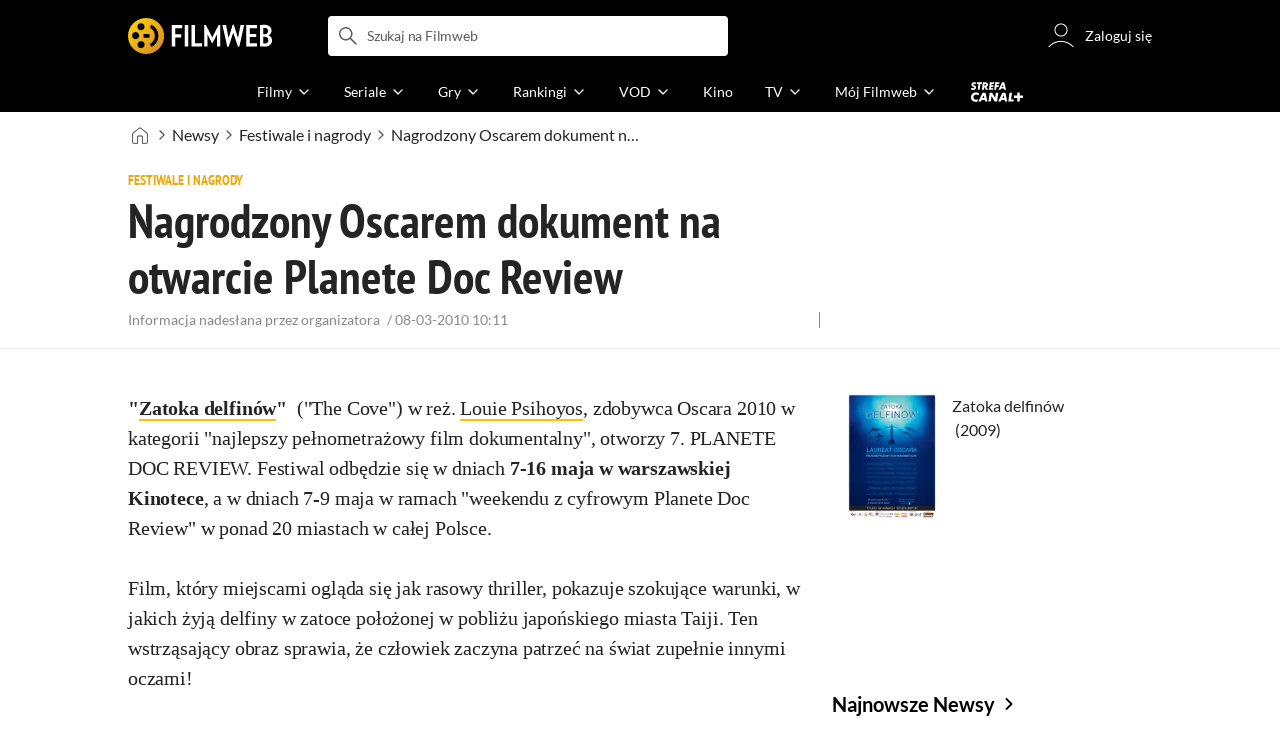

--- FILE ---
content_type: text/css
request_url: https://fwcdn.pl/front/assets/D4MXxT0s_004.css
body_size: 306
content:
.native-scrollbar{scrollbar-width:thin!important;scrollbar-face-color:rgba(128,128,128,.5);scrollbar-track-color:#fff;scrollbar-color:rgba(128,128,128,.5) #fff}.native-scrollbar::-webkit-scrollbar{-webkit-appearance:none}.native-scrollbar::-webkit-scrollbar:vertical{width:11px}.native-scrollbar::-webkit-scrollbar:horizontal{height:11px}.native-scrollbar::-webkit-scrollbar-thumb{border:4px solid #fff;border-radius:0;background-color:#80808080}.native-scrollbar::-webkit-scrollbar-thumb:hover{background-color:#808080bf}.native-scrollbar::-webkit-scrollbar-track{background:#fff}.statusMessageBox{position:fixed;z-index:10;right:0;bottom:.625rem;max-width:100%;margin:.625rem;padding:.6875rem .625rem .75rem;border-radius:.1875rem;opacity:.85;background:#000;color:#fff}.statusMessageBox.hide{display:none}.statusMessageBox--error{background:#f93f2d}.statusMessageBox--success{background:#009100}@media (min-width: 768px){.statusMessageBox{right:1.875rem;bottom:1.875rem;max-width:100%;margin:0}}


--- FILE ---
content_type: text/css
request_url: https://fwcdn.pl/front/assets/hTLInN-H_004.css
body_size: 2193
content:
.native-scrollbar{scrollbar-width:thin!important;scrollbar-face-color:rgba(128,128,128,.5);scrollbar-track-color:#fff;scrollbar-color:rgba(128,128,128,.5) #fff}.native-scrollbar::-webkit-scrollbar{-webkit-appearance:none}.native-scrollbar::-webkit-scrollbar:vertical{width:11px}.native-scrollbar::-webkit-scrollbar:horizontal{height:11px}.native-scrollbar::-webkit-scrollbar-thumb{border:4px solid #fff;border-radius:0;background-color:#80808080}.native-scrollbar::-webkit-scrollbar-thumb:hover{background-color:#808080bf}.native-scrollbar::-webkit-scrollbar-track{background:#fff}.filmPoster{position:relative}.filmPoster.isProcessing{pointer-events:none}.filmPoster.isProcessing:after{content:"";position:absolute;z-index:12;inset:0;width:2.5rem;height:2.5rem;margin:auto;animation:spin .9s cubic-bezier(.5,0,.35,1) infinite,delayed-fade-in .75s;opacity:inherit;display:inline-block;border:.25rem solid #f8f8f8;border-top:.25rem solid #ffc200;border-radius:50%}.filmPoster.isProcessing.isDark:after,.isDark .filmPoster.isProcessing:after{content:"";position:absolute;z-index:12;inset:0;width:2.5rem;height:2.5rem;margin:auto;animation:spin .9s cubic-bezier(.5,0,.35,1) infinite,delayed-fade-in .75s;opacity:inherit;display:inline-block;border:.25rem solid #f8f8f8;border-radius:50%;border:.25rem solid #242424;border-top:.25rem solid #ffc200}.filmPoster.isProcessing:before{content:"";position:absolute;z-index:1;inset:0;background-color:#00000080}.filmPoster--empty[data-title]:after{content:attr(data-title);position:absolute;right:.5rem;bottom:.5rem;left:.5rem;color:#888;font-size:.75rem;line-height:1.3;pointer-events:none}.filmPoster__ribbon{position:absolute;top:-.1875rem;left:0}.filmPoster__ribbon .ribbonParent{top:0;left:0}.filmPoster__icon{position:absolute;z-index:1;top:.3125rem;right:.3125rem;color:#ffc200;font-size:1.375rem}.filmPoster__image{background-size:cover;object-fit:cover}.filmPoster__link{border-radius:.25rem;display:block;position:relative;margin:0;overflow:hidden}html.mouse .filmPoster__link:hover .filmPoster__imageWrap{transform:scale3d(1.095890411,1.095890411,1.095890411)}.filmPoster__link:after{border-radius:.25rem;content:"";position:absolute;inset:0;border:1px solid rgba(128,128,128,.25);pointer-events:none}.filmPoster__link{background:var(--plug-background-color) url(https://fwcdn.pl/prt/static/images/gf/iri/placeholders/plug-light.svg) center center no-repeat;background-clip:padding-box;-webkit-background-clip:padding-box}.page__section--black .filmPoster__link{background:#131313 url(https://fwcdn.pl/prt/static/images/gf/iri/placeholders/plug-dark.svg) center center no-repeat;background-clip:padding-box;-webkit-background-clip:padding-box}.filmPoster__link[data-text-alternative] .filmPoster__image{position:relative;z-index:1}.filmPoster__link[data-text-alternative]:before{content:attr(data-text-alternative);display:block;position:absolute;z-index:0;bottom:.3125rem;padding:.5rem .625rem;font-size:.75rem;white-space:normal}.filmPoster__videoLink:after{content:"";position:absolute;inset:0;box-sizing:content-box;aspect-ratio:1;width:min(40%,2.625rem);margin:auto;background:url(https://fwcdn.pl/prt/static/images/gf/iri/buttons/play-button-v2.svg) top left no-repeat}.mouse .filmPoster__videoLink:hover:after{background-image:url(https://fwcdn.pl/prt/static/images/gf/iri/buttons/play-button-v2-hover.svg)}.filmPoster__videoLink+.filmPoster__filmLink{display:none}.filmPoster__filmLink,.filmPoster__videoLink{display:block;position:absolute;z-index:1;inset:0}.filmPoster__image{color:#e8e8e8;font-size:6px}.filmPoster__image:not([src]){visibility:hidden}.filmPoster__imageWrap{transform:scale(1);transition:transform .35s cubic-bezier(.25,.46,.45,.94)}.filmPoster.filmPoster--opacityImage .filmPoster__imageWrap{height:100%;background:#000}.filmPoster.filmPoster--opacityImage .filmPoster__link .filmPoster__image{transition:all .35s cubic-bezier(.25,.46,.45,.94);opacity:.85}html.mouse .filmPoster.filmPoster--opacityImage .filmPoster__link:hover .filmPoster__image{transition:all .35s cubic-bezier(.25,.46,.45,.94);opacity:1}.filmPoster--dark .filmPoster__link{background:#131313 url(https://fwcdn.pl/prt/static/images/gf/iri/placeholders/plug-dark.svg) center center no-repeat;background-clip:padding-box;-webkit-background-clip:padding-box}.filmPoster .filmPoster__link{width:9rem;height:12.8125rem}.filmPoster .filmPoster__imageWrap,.filmPoster .filmPoster__image{height:100%}.filmPoster .filmPoster__image{width:9rem}.filmPoster.filmPoster--auto .filmPoster__link{width:auto;height:100%}.filmPoster.filmPoster--auto .filmPoster__imageWrap,.filmPoster.filmPoster--auto .filmPoster__image{height:100%}.filmPoster.filmPoster--auto .filmPoster__image{width:100%}.filmPoster.filmPoster--little .filmPoster__link{width:5.4375rem;height:7.75rem}.filmPoster.filmPoster--little .filmPoster__imageWrap,.filmPoster.filmPoster--little .filmPoster__image{height:100%}.filmPoster.filmPoster--little .filmPoster__image{width:5.4375rem}.filmPoster.filmPoster--tiny .filmPoster__link{width:6.25rem;height:8.875rem}.filmPoster.filmPoster--tiny .filmPoster__imageWrap,.filmPoster.filmPoster--tiny .filmPoster__image{height:100%}.filmPoster.filmPoster--tiny .filmPoster__image{width:6.25rem}.filmPoster.filmPoster--mini .filmPoster__link{width:4.375rem;height:6.25rem}.filmPoster.filmPoster--mini .filmPoster__imageWrap,.filmPoster.filmPoster--mini .filmPoster__image{height:100%}.filmPoster.filmPoster--mini .filmPoster__image{width:4.375rem}.filmPoster.filmPoster--small .filmPoster__link{width:7.5rem;height:10.625rem}.filmPoster.filmPoster--small .filmPoster__imageWrap,.filmPoster.filmPoster--small .filmPoster__image{height:100%}.filmPoster.filmPoster--small .filmPoster__image{width:7.5rem}.filmPoster.filmPoster--normal .filmPoster__link{width:9rem;height:12.8125rem}.filmPoster.filmPoster--normal .filmPoster__imageWrap,.filmPoster.filmPoster--normal .filmPoster__image{height:100%}.filmPoster.filmPoster--normal .filmPoster__image{width:9rem}.filmPoster.filmPoster--big .filmPoster__link{width:13.125rem;height:18.6875rem}.filmPoster.filmPoster--big .filmPoster__imageWrap,.filmPoster.filmPoster--big .filmPoster__image{height:100%}.filmPoster.filmPoster--big .filmPoster__image{width:13.125rem}.filmPoster.filmPoster--smaller .filmPoster__link{width:7rem;height:10rem}.filmPoster.filmPoster--smaller .filmPoster__imageWrap,.filmPoster.filmPoster--smaller .filmPoster__image{height:100%}.filmPoster.filmPoster--smaller .filmPoster__image{width:7rem}.filmPoster--placeholder{pointer-events:none;background:var(--plug-background-color) url(https://fwcdn.pl/prt/static/images/gf/iri/placeholders/plug-light.svg) center center no-repeat;background-clip:padding-box;-webkit-background-clip:padding-box}.filmPoster--placeholder:after{content:"";position:absolute;inset:0;border:1px solid rgba(0,0,0,.1)}.filmPoster--loaderPlaceholder{background:var(--plug-background-color) url(https://fwcdn.pl/prt/static/images/gf/iri/placeholders/plug-light.svg) center center no-repeat;background-clip:padding-box;-webkit-background-clip:padding-box;background-color:#0000;pointer-events:none}.filmPoster--loaderPlaceholder:after{content:"";position:absolute;inset:0;border:1px solid rgba(0,0,0,.1)}.filmPoster--loaderPlaceholder:before{content:"";position:absolute;z-index:-1;inset:0;animation-duration:1.5s;animation-fill-mode:forwards;animation-iteration-count:infinite;animation-name:loaderPlaceholder;animation-timing-function:linear;background:linear-gradient(to right,#e8e8e8 8%,#f5f5f5 18%,#e8e8e8 33%);background-size:800px 100px}.filmPoster--loaderPlaceholder .filmPoster__link{opacity:0;pointer-events:none}@media (max-width: 767px){.filmPoster:not(.filmPoster--mini):not(.filmPoster--fixed):not(.filmPoster--auto):not(.filmPoster--opacityImage):not(.filmPoster--tiny):not(.filmPoster--little):not(.filmPoster--big):not(.filmPoster--smaller) .filmPoster__link{width:7.5rem;height:10.625rem}.filmPoster:not(.filmPoster--mini):not(.filmPoster--fixed):not(.filmPoster--auto):not(.filmPoster--opacityImage):not(.filmPoster--tiny):not(.filmPoster--little):not(.filmPoster--big):not(.filmPoster--smaller) .filmPoster__imageWrap,.filmPoster:not(.filmPoster--mini):not(.filmPoster--fixed):not(.filmPoster--auto):not(.filmPoster--opacityImage):not(.filmPoster--tiny):not(.filmPoster--little):not(.filmPoster--big):not(.filmPoster--smaller) .filmPoster__image{height:100%}.filmPoster:not(.filmPoster--mini):not(.filmPoster--fixed):not(.filmPoster--auto):not(.filmPoster--opacityImage):not(.filmPoster--tiny):not(.filmPoster--little):not(.filmPoster--big):not(.filmPoster--smaller) .filmPoster__image{width:7.5rem}}@media (min-width: 1152px){.compactView .filmPreview .filmPoster:not(.filmPoster--fixed):not(.filmPoster--auto) .filmPoster__link{width:6.25rem;height:8.875rem}.compactView .filmPreview .filmPoster:not(.filmPoster--fixed):not(.filmPoster--auto) .filmPoster__imageWrap,.compactView .filmPreview .filmPoster:not(.filmPoster--fixed):not(.filmPoster--auto) .filmPoster__image{height:100%}.compactView .filmPreview .filmPoster:not(.filmPoster--fixed):not(.filmPoster--auto) .filmPoster__image{width:6.25rem}.simpleView .filmPreview .filmPoster:not(.filmPoster--fixed):not(.filmPoster--auto) .filmPoster__link{width:4.375rem;height:6.25rem}.simpleView .filmPreview .filmPoster:not(.filmPoster--fixed):not(.filmPoster--auto) .filmPoster__imageWrap,.simpleView .filmPreview .filmPoster:not(.filmPoster--fixed):not(.filmPoster--auto) .filmPoster__image{height:100%}.simpleView .filmPreview .filmPoster:not(.filmPoster--fixed):not(.filmPoster--auto) .filmPoster__image{width:4.375rem}}


--- FILE ---
content_type: text/css
request_url: https://fwcdn.pl/front/assets/B4iWt0ky_004.css
body_size: 4285
content:
.preview{container-type:inline-size;container-name:preview;position:relative;background:#fff}.preview__platforms{display:flex}:is(.preview,.previewHolder).isMini .preview__platforms,:is(.preview,.previewHolder).isSmall .preview__platforms{display:none}@media (max-width: 767px),(max-width: 896px) and (max-height: 460px) and (orientation: landscape){.preview__platforms{display:none}}.preview__platforms{position:absolute;top:0;right:.625rem;flex-grow:1;flex-wrap:wrap;transform:translateY(-50%);border:0;background-color:var(--background-color)}.preview__platforms>li:hover:before{content:"";position:absolute;z-index:-1;top:0;right:0;height:3rem;width:18.75rem}.preview__platforms ul{display:none;font-size:0}.preview__platforms li{margin:0 .0625rem;padding:0 .125rem;background-color:var(--accent-color);color:#888;font-size:.625rem;font-weight:700;line-height:1rem;text-transform:uppercase;cursor:default}.preview__platforms li:first-child{margin-left:0}.preview__platforms li:hover,.preview__platforms li:focus{position:relative;background-color:#ffd900;color:#242424}.preview__platforms li:hover ul,.preview__platforms li:focus ul{display:flex;position:absolute;top:.8125rem;right:-.375rem;padding:.3125rem .3125rem 0 0;text-align:right;white-space:nowrap}.native-scrollbar{scrollbar-width:thin!important;scrollbar-face-color:rgba(128,128,128,.5);scrollbar-track-color:#fff;scrollbar-color:rgba(128,128,128,.5) #fff}.native-scrollbar::-webkit-scrollbar{-webkit-appearance:none}.native-scrollbar::-webkit-scrollbar:vertical{width:11px}.native-scrollbar::-webkit-scrollbar:horizontal{height:11px}.native-scrollbar::-webkit-scrollbar-thumb{border:4px solid #fff;border-radius:0;background-color:#80808080}.native-scrollbar::-webkit-scrollbar-thumb:hover{background-color:#808080bf}.native-scrollbar::-webkit-scrollbar-track{background:#fff}:root{--preview-card-flex-direction: row;--preview-card-spacing-vertical: 1rem;--preview-card-spacing-horizontal: .75rem;--preview-card-padding-offset: 1rem;--preview-card-details-columns: 2;--preview-card-offset-top: 0;--preview-card-border-width: 1px;--preview-card-border-color: rgba(0,0,0,0);--preview-card-poster-width: 9rem;--preview-card-poster-height: 12.875rem;--preview-card-card-margin: 0;--preview-card-main-font-size: .875rem;--preview-card-main-font-size-gap: .25rem;--preview-card-title-display: block;--preview-card-title-margin: 0 .25rem .25rem 0;--preview-card-title-font-family: Lato, sans-serif;--preview-card-title-font-size: 1.25rem;--preview-card-title-font-weight: normal;--preview-card-title-line-height: 1.25;--preview-card-title-line-camp: 2;--preview-card-alternate-title-display: none;--preview-card-alternate-title-padding: 0 .75rem 0 0;--preview-card-details-display: none;--preview-card-details-gap: .25rem;--preview-card-details-margin-top: .75rem;--preview-card-detail-header-display: inline;--preview-card-detail-header-font-weight: normal;--preview-card-detail-header-line-height: 1.25rem;--preview-card-detail-header-text-transform: lowercase;--preview-card-shadow: none;--preview-card-debug-text: "--card-medium--";--background-color: #fff;--text-color: #242424;--accent-color: #e8e8e8;--hover-color: #555;--hover-secondary-color: #976103}.preview.previewCard{border-radius:.25rem;display:grid;position:relative;flex-grow:1;grid-template-columns:var(--variant-index-width, 0) calc(var(--preview-card-poster-width) + var(--preview-card-spacing-vertical)) minmax(0,auto);grid-template-areas:"index poster card" "index poster ratings" "index poster content";grid-template-rows:auto 1fr auto;padding:var(--preview-card-padding-offset) var(--preview-card-padding-offset) var(--preview-card-padding-offset) 0;border-color:var(--preview-card-border-color);border-style:solid;border-width:var(--preview-card-border-width);box-shadow:var(--preview-card-shadow);font-family:Lato,sans-serif;background:var(--main-background-color)}.preview.previewCard:has(.preview__placeholder){display:flex}.isDark .preview.previewCard{--background-color: #202020;--accent-color: #333;--text-color: #eee;--hover-color: #fff;--hover-secondary-color: #e7a90f}.preview.previewCard:after{content:var(--preview-card-debug-text);display:none;position:absolute;right:0;height:1rem;background:#ffc8c8;font-size:.75rem;line-height:1rem;white-space:nowrap}.preview.previewCard .preview__cinemaThumbnail,.preview.previewCard .poster{grid-area:poster;flex-shrink:0;width:var(--preview-card-poster-width);height:var(--preview-card-poster-height);margin:calc(-1 * (var(--preview-card-border-width) + var(--preview-card-padding-offset))) 0 calc(-1 * (var(--preview-card-border-width) + var(--preview-card-padding-offset))) calc(-1 * (var(--preview-card-border-width)))}.preview.previewCard .preview__card{display:flex;position:relative;flex-direction:column;grid-area:card;align-self:start;padding-top:var(--preview-card-offset-top)}.preview.previewCard .preview__header{margin-top:-.25rem;color:var(--main-text-color);font-size:var(--preview-card-main-font-size);line-height:1.25}.preview.previewCard .preview__header .preview__title>.preview__link{margin-right:.25rem}.preview.previewCard .preview__title{display:var(--preview-card-title-display);position:relative;overflow:hidden;margin:var(--preview-card-title-margin);color:var(--main-text-color);font-family:var(--preview-card-title-font-family);font-size:var(--preview-card-title-font-size);font-weight:var(--preview-card-title-font-weight);line-height:var(--preview-card-title-line-height);text-overflow:ellipsis;-webkit-line-clamp:var(--preview-card-title-line-camp);-webkit-box-orient:vertical}.preview.previewCard .preview__alternateTitle{display:var(--preview-card-alternate-title-display);padding:var(--preview-card-alternate-title-padding)}.preview.previewCard .preview__more{color:#888;font-size:.875rem;line-height:1.4}.preview.previewCard .preview__link{transition:color .2s cubic-bezier(.25,.46,.45,.94);color:var(--main-text-color)}.mouse .preview.previewCard .preview__link:hover{color:var(--main-text-color)}.preview.previewCard .preview__ratings{grid-area:ratings;display:flex;align-items:end}.preview.previewCard .preview__ratings>div{padding-top:var(--preview-card-spacing-horizontal)}.preview.previewCard .preview__content{display:flex;flex-direction:column;grid-area:content;margin:auto 0;color:var(--main-text-color)}.preview.previewCard .preview__details{display:var(--preview-card-details-display);grid-gap:var(--preview-card-details-gap);flex-wrap:wrap;margin-bottom:-.25rem;padding-top:var(--preview-card-spacing-horizontal);font-size:calc(var(--preview-card-main-font-size))}.preview.previewCard .preview__plot{padding-top:var(--preview-card-spacing-horizontal);margin-bottom:-.25rem}.preview.previewCard .preview__plotText{text-wrap:pretty}.preview.previewCard .preview__detail{display:block;flex-grow:1;width:auto;min-width:calc((100% - var(--preview-card-details-gap) * var(--preview-card-details-columns)) / var(--preview-card-details-columns));max-width:100%;overflow:hidden;text-overflow:ellipsis;white-space:nowrap}.preview.previewCard .preview__detail[data-detail-type]:before{content:attr(data-detail-type);display:var(--preview-card-detail-header-display);padding:0 .5rem 0 0;color:#888;font-size:calc(var(--preview-card-main-font-size) - var(--preview-card-main-font-size-gap));font-weight:var(--preview-card-detail-header-font-weight);line-height:var(--preview-card-detail-header-line-height);text-transform:var(--preview-card-detail-header-text-transform)}.preview.previewCard .preview__detail h3{display:inline;font-size:inherit;line-height:inherit}.preview.previewCard .preview__detail h3:not(:first-child):before{content:"/";padding:0 .1875rem;font-size:var(--preview-card-main-font-size)}.preview.previewCard .preview__detail span{font-size:var(--preview-card-main-font-size);line-height:1.25rem}.preview.previewCard .preview__detail a{transition:color .2s cubic-bezier(.25,.46,.45,.94);color:var(--text-color);font-size:var(--preview-card-main-font-size);line-height:1.25rem;cursor:pointer}.mouse .preview.previewCard .preview__detail a:hover{color:var(--hover-secondary-color)}.preview.previewCard .preview__detail a img{border-radius:.25rem;display:inline;width:1.5rem;height:1.5rem;margin:0 .1875rem 0 0;vertical-align:bottom}.preview.previewCard .preview__thumbnail{margin:calc(-1 * (var(--preview-card-border-width) + var(--preview-card-padding-offset))) 0 calc(-1 * (var(--preview-card-border-width) + var(--preview-card-padding-offset))) calc(-1 * (var(--preview-card-border-width)))}@media (min-width: 768px) and (orientation: portrait),(min-width: 768px) and (orientation: landscape) and (min-height: 461px),(min-width: 768px) and (orientation: landscape) and (min-width: 897px){:is(.preview,.previewHolder).isLarge{--preview-card-poster-width: 10rem;--preview-card-poster-height: 14.25rem}}@media (max-width: 767px),(max-width: 896px) and (max-height: 460px) and (orientation: landscape){:is(.preview,.previewHolder).isLarge{--preview-card-details-display: none;--preview-card-poster-width: 7rem;--preview-card-poster-height: 10rem;--preview-card-debug-text: "--card-small--";--preview-card-title-font-size: 1.125rem;--preview-card-spacing-vertical: 1rem}}@media (max-width: 767px),(max-width: 896px) and (max-height: 460px) and (orientation: landscape){:is(.preview,.previewHolder).isMedium{--preview-card-details-display: none;--preview-card-poster-width: 7rem;--preview-card-poster-height: 10rem;--preview-card-debug-text: "--card-small--";--preview-card-title-font-size: 1.125rem;--preview-card-spacing-vertical: 1rem}}@media (min-width: 768px) and (orientation: portrait),(min-width: 768px) and (orientation: landscape) and (min-height: 461px),(min-width: 768px) and (orientation: landscape) and (min-width: 897px){:is(.preview,.previewHolder).isSmall{--preview-card-details-display: none;--preview-card-poster-width: 7rem;--preview-card-poster-height: 10rem;--preview-card-debug-text: "--card-small--";--preview-card-title-font-size: 1.125rem;--preview-card-spacing-vertical: 1rem}}@media (max-width: 767px),(max-width: 896px) and (max-height: 460px) and (orientation: landscape){:is(.preview,.previewHolder).isSmall{--preview-card-details-display: none;--preview-card-poster-width: 5.5rem;--preview-card-poster-height: 7.75rem;--preview-card-debug-text: "--card-mini--";--preview-card-spacing-vertical: .875rem;--preview-card-padding-offset: .875rem;--preview-card-title-font-size: 1rem;--preview-card-main-font-size: .875rem}}@media (min-width: 768px) and (orientation: portrait),(min-width: 768px) and (orientation: landscape) and (min-height: 461px),(min-width: 768px) and (orientation: landscape) and (min-width: 897px){:is(.preview,.previewHolder).isMini{--preview-card-details-display: none;--preview-card-poster-width: 5.5rem;--preview-card-poster-height: 7.75rem;--preview-card-debug-text: "--card-mini--";--preview-card-spacing-vertical: .875rem;--preview-card-padding-offset: .875rem;--preview-card-title-font-size: 1rem;--preview-card-main-font-size: .875rem}}@media (max-width: 767px),(max-width: 896px) and (max-height: 460px) and (orientation: landscape){:is(.preview,.previewHolder).isMini{--preview-card-details-display: none;--preview-card-title-margin: 0 .25rem .125rem 0;--preview-card-poster-width: 4.1875rem;--preview-card-poster-height: 6rem;--preview-card-debug-text: "--card-micro--";--preview-card-spacing-vertical: .75rem;--preview-card-padding-offset: .75rem;--preview-card-title-font-size: 1rem;--preview-card-main-font-size: .75rem}}:is(.preview,.previewHolder).isMicro{--preview-card-details-display: none;--preview-card-title-margin: 0 .25rem .125rem 0;--preview-card-poster-width: 4.1875rem;--preview-card-poster-height: 6rem;--preview-card-debug-text: "--card-micro--";--preview-card-spacing-vertical: .75rem;--preview-card-padding-offset: .75rem;--preview-card-title-font-size: 1rem;--preview-card-main-font-size: .75rem}@media (max-width: 767px),(max-width: 896px) and (max-height: 460px) and (orientation: landscape){:is(.preview,.previewHolder).smMicro{--preview-card-details-display: none;--preview-card-title-margin: 0 .25rem .125rem 0;--preview-card-poster-width: 4.1875rem;--preview-card-poster-height: 6rem;--preview-card-debug-text: "--card-micro--";--preview-card-spacing-vertical: .75rem;--preview-card-padding-offset: .75rem;--preview-card-title-font-size: 1rem;--preview-card-main-font-size: .75rem}}:is(.preview,.previewHolder).isNano .preview__title .preview__link{white-space:nowrap;text-overflow:ellipsis;overflow:hidden}@media (min-width: 768px) and (orientation: portrait),(min-width: 768px) and (orientation: landscape) and (min-height: 461px),(min-width: 768px) and (orientation: landscape) and (min-width: 897px){:is(.preview,.previewHolder).isNano{--preview-card-details-display: none;--preview-card-title-margin: 0 .25rem .125rem 0;--preview-card-poster-width: 2.75rem;--preview-card-poster-height: 4rem;--preview-card-debug-text: "--card-nano--";--preview-card-spacing-vertical: .75rem;--preview-card-padding-offset: 0;--preview-card-alternate-title-display: none;--preview-card-title-font-size: 1.5rem;--preview-card-title-line-height: 1.875rem;--preview-card-title-font-weight: bold;--preview-card-title-font-family: PT Sans Narrow, Open Sans, sans-serif;--preview-card-main-font-size: .75rem}}@media (max-width: 767px),(max-width: 896px) and (max-height: 460px) and (orientation: landscape){:is(.preview,.previewHolder).isNano{--preview-card-details-display: none;--preview-card-title-margin: 0 .25rem .125rem 0;--preview-card-poster-width: 2.75rem;--preview-card-poster-height: 4rem;--preview-card-debug-text: "--card-nano--";--preview-card-spacing-vertical: .75rem;--preview-card-padding-offset: 0;--preview-card-alternate-title-display: none;--preview-card-title-font-size: 1.5rem;--preview-card-title-line-height: 1.875rem;--preview-card-title-font-weight: bold;--preview-card-title-font-family: PT Sans Narrow, Open Sans, sans-serif;--preview-card-main-font-size: .75rem}}:is(.preview,.previewHolder).isSpaced{padding:var(--preview-card-padding-offset);--preview-card-padding-offset: 1rem}:is(.preview,.previewHolder).isSpaced .preview__cinemaThumbnail,:is(.preview,.previewHolder).isSpaced .poster{margin:0}:is(.preview,.previewHolder).isSpaced:not(.variantBadge) .preview__card{padding-top:0}:is(.preview,.previewHolder).noPadding:is(.variantBadge,.hasBadge){--preview-card-offset-top: .75rem}:is(.preview,.previewHolder).noPadding,:is(.preview,.previewHolder).noPadding .preview{--preview-card-padding-offset: 0rem}:is(.preview,.previewHolder).noPadding .preview__content{padding-left:0!important}@media (min-width: 768px) and (orientation: portrait),(min-width: 768px) and (orientation: landscape) and (min-height: 461px),(min-width: 768px) and (orientation: landscape) and (min-width: 897px){:is(.preview,.previewHolder).hasBorder{--preview-card-border-width: 1px;--preview-card-border-color: rgba(128, 128, 128, .2)}}@media (max-width: 767px),(max-width: 896px) and (max-height: 460px) and (orientation: landscape){:is(.preview,.previewHolder).hasBorder{--preview-card-border-width: 1px;--preview-card-border-color: rgba(128, 128, 128, .2)}}:is(.preview,.previewHolder).hasShadow{--preview-card-shadow: 0 .75rem 1.25rem rgb(0 0 0 / 4%)}:is(.preview,.previewHolder).isBold{--preview-card-title-font-weight: 700;--preview-card-detail-header-display: block;--preview-card-detail-header-font-weight: 700;--preview-card-detail-header-line-height: normal;--preview-card-detail-header-text-transform: uppercase;--preview-card-details-margin-top: 1rem;--preview-card-details-gap: .5rem}@media (max-width: 767px),(max-width: 896px) and (max-height: 460px) and (orientation: landscape){:is(.preview,.previewHolder).variantPlot .preview__content{padding-left:var(--preview-card-spacing-vertical)}:is(.preview,.previewHolder).variantPlot,:is(.preview,.previewHolder).variantPlot .preview{grid-template-areas:"index poster card" "index poster ratings" "index content content"}}@media (max-width: 767px),(max-width: 896px) and (max-height: 460px) and (orientation: landscape){:is(.preview,.previewHolder).isMini.isReverse,:is(.preview,.previewHolder).isMini.isReverse .preview{grid-template-columns:var(--variant-index-width, 0) minmax(0,auto) calc(var(--preview-card-poster-width));column-gap:var(--preview-card-spacing-vertical);grid-template-areas:"index card poster " "index ratings poster " "index content poster";padding-right:0}:is(.preview,.previewHolder).isMini.isReverse:not(:has(.preview__index)),:is(.preview,.previewHolder).isMini.isReverse .preview:not(:has(.preview__index)){grid-template-columns:minmax(0,auto) calc(var(--preview-card-poster-width));grid-template-areas:"card poster " "ratings poster " "content poster"}}@media (max-width: 767px),(max-width: 896px) and (max-height: 460px) and (orientation: landscape){:is(.preview,.previewHolder).isNano.isReverse,:is(.preview,.previewHolder).isNano.isReverse .preview{grid-template-columns:var(--variant-index-width, 0) minmax(0,auto) calc(var(--preview-card-poster-width));column-gap:var(--preview-card-spacing-vertical);grid-template-areas:"index card poster";padding-right:0}:is(.preview,.previewHolder).isNano.isReverse:not(:has(.preview__index)),:is(.preview,.previewHolder).isNano.isReverse .preview:not(:has(.preview__index)){grid-template-columns:minmax(0,auto) calc(var(--preview-card-poster-width));grid-template-areas:"card poster"}}@media (min-width: 768px) and (orientation: portrait),(min-width: 768px) and (orientation: landscape) and (min-height: 461px),(min-width: 768px) and (orientation: landscape) and (min-width: 897px){:is(.preview,.previewHolder).isNano.isReverse,:is(.preview,.previewHolder).isNano.isReverse .preview{--preview-card-spacing-vertical: 1rem;grid-template-columns:var(--variant-index-width, 0) calc(var(--preview-card-poster-width)) minmax(0,auto);column-gap:var(--preview-card-spacing-vertical);grid-template-areas:"index poster card ";padding-right:0}:is(.preview,.previewHolder).isNano.isReverse:not(:has(.preview__index)),:is(.preview,.previewHolder).isNano.isReverse .preview:not(:has(.preview__index)){grid-template-columns:calc(var(--preview-card-poster-width)) minmax(0,auto);grid-template-areas:"poster card"}}:is(.preview,.previewHolder).variantAdditionalInfo .preview__additionalInfo{border-radius:.25rem;width:fit-content;margin-top:-1px;margin-bottom:.5rem;padding:.125rem .375rem;background-color:#ffc200;font-weight:700;font-size:.625rem;line-height:.625rem;text-transform:uppercase}


--- FILE ---
content_type: text/css
request_url: https://fwcdn.pl/front/assets/Bt_uEvq-_004.css
body_size: 1474
content:
.native-scrollbar{scrollbar-width:thin!important;scrollbar-face-color:rgba(128,128,128,.5);scrollbar-track-color:#fff;scrollbar-color:rgba(128,128,128,.5) #fff}.native-scrollbar::-webkit-scrollbar{-webkit-appearance:none}.native-scrollbar::-webkit-scrollbar:vertical{width:11px}.native-scrollbar::-webkit-scrollbar:horizontal{height:11px}.native-scrollbar::-webkit-scrollbar-thumb{border:4px solid #fff;border-radius:0;background-color:#80808080}.native-scrollbar::-webkit-scrollbar-thumb:hover{background-color:#808080bf}.native-scrollbar::-webkit-scrollbar-track{background:#fff}:root{--preview-film-year-padding: 0 .75rem 0 0;--preview-film-duration-padding: 0 .5rem 0 0;--preview-film-year-display: inline;--preview-film-duration-display: none;--preview-film-detail-genres-display: none;--preview-film-genres-in-header-display: none;--preview-film-detail-cast-display: none;--preview-film-detail-country-display: none;--preview-film-detail-director-display: none;--preview-film-plot-display: none;--preview-film-advert-button-display: none}.preview.previewCard.previewFilm .preview__header{display:grid;grid-template-areas:"title advertButton" "headerDetails advertButton";grid-template-columns:1fr auto}.preview.previewCard.previewFilm .preview__title{grid-area:title}.preview.previewCard.previewFilm .preview__headerDetails{grid-area:headerDetails;display:inline-flex;align-items:center;flex-wrap:wrap}.preview.previewCard.previewFilm .preview__year{display:var(--preview-film-year-display);padding:var(--preview-film-year-padding)}.preview.previewCard.previewFilm .preview__duration{display:var(--preview-film-duration-display);padding:var(--preview-film-duration-padding)}.preview.previewCard.previewFilm .preview__genresInHeader{flex-grow:1;display:var(--preview-film-genres-in-header-display);width:0;overflow:hidden;text-overflow:ellipsis;white-space:nowrap}.preview.previewCard.previewFilm .preview__genresInHeader h3{display:inline;font-size:inherit;line-height:inherit}.preview.previewCard.previewFilm .preview__genresInHeader h3:not(:first-child):before{content:"/";padding:0 .1875rem}.preview.previewCard.previewFilm .preview__genresInHeader a{transition:color .2s cubic-bezier(.25,.46,.45,.94);color:var(--text-color);line-height:1.25rem;cursor:pointer}.mouse .preview.previewCard.previewFilm .preview__genresInHeader a:hover{color:var(--hover-secondary-color)}.preview.previewCard.previewFilm .preview__advertButton{grid-area:advertButton;width:auto;min-width:auto;display:var(--preview-film-advert-button-display)}.preview.previewCard.previewFilm .preview__plot{display:var(--preview-film-plot-display)}.preview.previewCard.previewFilm .preview__detail--genres{display:var(--preview-film-detail-genres-display)}.preview.previewCard.previewFilm .preview__detail--cast{display:var(--preview-film-detail-cast-display)}.preview.previewCard.previewFilm .preview__detail--country{display:var(--preview-film-detail-country-display)}.preview.previewCard.previewFilm .preview__detail--director{display:var(--preview-film-detail-director-display)}@media (min-width: 768px) and (orientation: portrait),(min-width: 768px) and (orientation: landscape) and (min-height: 461px),(min-width: 768px) and (orientation: landscape) and (min-width: 897px){:is(.preview,.previewHolder).isLarge.showGenres,:is(.preview,.previewHolder).isLarge.showCast{--preview-card-details-display: flex}:is(.preview,.previewHolder).isLarge{--preview-film-advert-button-display: inline-block}}@media (max-width: 767px),(max-width: 896px) and (max-height: 460px) and (orientation: landscape){:is(.preview,.previewHolder).isLarge.showGenres.showExtra,:is(.preview,.previewHolder).isLarge.showCast.showExtra{--preview-card-details-display: flex}}@media (min-width: 768px) and (orientation: portrait),(min-width: 768px) and (orientation: landscape) and (min-height: 461px),(min-width: 768px) and (orientation: landscape) and (min-width: 897px){:is(.preview,.previewHolder).isMedium{--variant-rating-icon-font-size: 2rem;--variant-rating-rate-font-size: 1.5rem;--variant-rating-count-font-size: .75rem}:is(.preview,.previewHolder).isMedium.showGenres,:is(.preview,.previewHolder).isMedium.showCast{--preview-card-details-display: flex}:is(.preview,.previewHolder).isMedium{--preview-film-advert-button-display: inline-block}}@media (max-width: 767px),(max-width: 896px) and (max-height: 460px) and (orientation: landscape){:is(.preview,.previewHolder).isMedium.showGenres.showExtra,:is(.preview,.previewHolder).isMedium.showCast.showExtra{--preview-card-details-display: flex}}@media (min-width: 768px) and (orientation: portrait),(min-width: 768px) and (orientation: landscape) and (min-height: 461px),(min-width: 768px) and (orientation: landscape) and (min-width: 897px){:is(.preview,.previewHolder).isSmall.showGenres.showExtra,:is(.preview,.previewHolder).isSmall.showCast.showExtra{--preview-card-details-display: flex}:is(.preview,.previewHolder).isSmall{--preview-film-advert-button-display: inline-block}}@media (max-width: 767px),(max-width: 896px) and (max-height: 460px) and (orientation: landscape){:is(.preview,.previewHolder).isSmall.showGenres{--preview-card-alternate-title-display: none}:is(.preview,.previewHolder).isSmall.showGenres.showExtra,:is(.preview,.previewHolder).isSmall.showCast.showExtra{--preview-card-details-display: flex}}@media (min-width: 768px) and (orientation: portrait),(min-width: 768px) and (orientation: landscape) and (min-height: 461px),(min-width: 768px) and (orientation: landscape) and (min-width: 897px){:is(.preview,.previewHolder).isMini.showGenres{--preview-card-alternate-title-display: none}:is(.preview,.previewHolder).isMini.showGenres.showExtra,:is(.preview,.previewHolder).isMini.showCast.showExtra{--preview-card-details-display: flex}}@media (max-width: 767px),(max-width: 896px) and (max-height: 460px) and (orientation: landscape){:is(.preview,.previewHolder).isMini.showGenres{--preview-card-alternate-title-display: none}}@media (min-width: 768px) and (orientation: portrait),(min-width: 768px) and (orientation: landscape) and (min-height: 461px),(min-width: 768px) and (orientation: landscape) and (min-width: 897px){:is(.preview,.previewHolder).isMicro.showGenres{--preview-card-alternate-title-display: none}}@media (max-width: 767px),(max-width: 896px) and (max-height: 460px) and (orientation: landscape){:is(.preview,.previewHolder).isMicro.showGenres{--preview-card-alternate-title-display: none}}:is(.preview,.previewHolder).showCast{--preview-film-detail-cast-display: block}:is(.preview,.previewHolder).showDirector{--preview-film-detail-director-display: block}:is(.preview,.previewHolder).showCountry{--preview-film-detail-country-display: block}:is(.preview,.previewHolder).showGenres{--preview-film-detail-genres-display: block}:is(.preview,.previewHolder).showDuration{--preview-film-duration-display: inline}:is(.preview,.previewHolder).showOriginalTitle{--preview-card-alternate-title-display: inline}:is(.preview,.previewHolder).showGenresInHeader{--preview-film-genres-in-header-display: inline}:is(.preview,.previewHolder).noYear{--preview-film-year-display: none}:is(.preview,.previewHolder).hasRatings .preview__ratings{min-height:3.9375rem}@media (min-width: 768px) and (orientation: portrait),(min-width: 768px) and (orientation: landscape) and (min-height: 461px),(min-width: 768px) and (orientation: landscape) and (min-width: 897px){:is(.preview,.previewHolder).hasRatings .preview__ratings{min-height:3.375rem}}


--- FILE ---
content_type: text/css
request_url: https://fwcdn.pl/front/assets/B7AQfTro_004.css
body_size: 1029
content:
.native-scrollbar{scrollbar-width:thin!important;scrollbar-face-color:rgba(128,128,128,.5);scrollbar-track-color:#fff;scrollbar-color:rgba(128,128,128,.5) #fff}.native-scrollbar::-webkit-scrollbar{-webkit-appearance:none}.native-scrollbar::-webkit-scrollbar:vertical{width:11px}.native-scrollbar::-webkit-scrollbar:horizontal{height:11px}.native-scrollbar::-webkit-scrollbar-thumb{border:4px solid #fff;border-radius:0;background-color:#80808080}.native-scrollbar::-webkit-scrollbar-thumb:hover{background-color:#808080bf}.native-scrollbar::-webkit-scrollbar-track{background:#fff}.icoButton{display:flex;position:relative;flex-shrink:0;align-items:center;justify-content:center;width:2rem;height:2rem;transition:background-color .3s cubic-bezier(.25,.46,.45,.94),color .3s cubic-bezier(.25,.46,.45,.94);border-radius:2rem;outline:none!important;background:#fff0;color:#242424;font-size:1.5rem}.isTransparent .icoButton{color:#242424cc}.icoButton.isProcessing:after{content:"";position:absolute;z-index:12;inset:0;width:1.25rem;height:1.25rem;margin:auto;animation:spin .9s cubic-bezier(.5,0,.35,1) infinite,delayed-fade-in .75s;opacity:inherit;display:inline-block;border:.25rem solid #f8f8f8;border-top:.25rem solid #ffc200;border-radius:50%}.icoButton.isProcessing.isDark:after,.isDark .icoButton.isProcessing:after{content:"";position:absolute;z-index:12;inset:0;width:1.25rem;height:1.25rem;margin:auto;animation:spin .9s cubic-bezier(.5,0,.35,1) infinite,delayed-fade-in .75s;opacity:inherit;display:inline-block;border:.25rem solid #f8f8f8;border-radius:50%;border:.25rem solid #242424;border-top:.25rem solid #ffc200}.icoButton.isProcessing{pointer-events:none}.icoButton.isProcessing>.ico{opacity:0}.icoButton.tooltip__parent .tooltip{margin:-.25rem}.icoButton__text{display:flex;position:absolute;left:calc(100% - .25rem);align-items:center;padding:.25rem;font-size:.75rem;line-height:1;white-space:nowrap}.icoButton>.ico{width:1.5rem;height:1.5rem;transition:color .3s cubic-bezier(.25,.46,.45,.94);pointer-events:none}.icoButton:active{background:radial-gradient(#0000,#0000001a)}.icoButton--disabled{pointer-events:none}.icoButton--gray{color:#888}.isTransparent .icoButton--gray{color:#888c}.icoButton--gray:active{background:radial-gradient(#80808000,#8080801a)}.icoButton--silver{color:#ccc}.isTransparent .icoButton--silver{color:#cccc}.icoButton--silver:active{background:radial-gradient(#80808000,#8080801a)}.icoButton--silver:hover{color:var(--secondary-text-color)}.icoButton--light{color:#fff}.isTransparent .icoButton--light{color:#fffc}.icoButton--light:active{background:radial-gradient(#fff0,#ffffff1a)}.icoButton--big{width:2.5rem;height:2.5rem;border-radius:2.5rem;font-size:2rem}.icoButton--small{width:1.5rem;height:1.5rem;border-radius:1.5rem;font-size:1.25rem}.icoButton--smaller{width:1.25rem;height:1.25rem;border-radius:1.25rem;font-size:1rem}.icoButton--tiny{width:1rem;height:1rem;border-radius:1rem;font-size:.75rem}.icoButton--noTransition{transition:none}.icoButton--hidden{display:none}.icoButton[data-value=facebook]{color:#3479ec}.icoButton[data-value=twitter]{color:#4a90e2}


--- FILE ---
content_type: text/css
request_url: https://fwcdn.pl/front/assets/cbgu8XTw_004.css
body_size: 29316
content:
.ss-wrapper{overflow:hidden;height:100%;position:relative;z-index:1;float:left}.ss-content{height:100%;width:100%;padding:0 32px 0 0;position:relative;overflow:auto;-moz-box-sizing:border-box;box-sizing:border-box}.ss-scroll{position:relative;width:9px;top:0;z-index:2;cursor:pointer;opacity:0;transition:opacity .25s linear}.ss-scroll:after{content:"";position:absolute;inset:2px;border-radius:.25rem;background:#0003}.ss-container:hover .ss-scroll{opacity:1}.ss-grabbed{-webkit-user-select:none;user-select:none}.slumpdown{border-radius:.25rem;display:inline-block;position:relative;z-index:1;transition:background-color .2s cubic-bezier(.25,.46,.45,.94);font-size:.875rem;-webkit-user-select:none;user-select:none;-webkit-tap-highlight-color:rgba(0,0,0,0)}.slumpdown .ico.ico--arrowDown{position:absolute;z-index:10;top:50%;right:.25rem;width:1.25rem;height:1.25rem;transform:translate(-50%,-50%) rotateX(0);transform-origin:50%;transition:transform .5s cubic-bezier(.25,.46,.45,.94);color:#ffc200;font-size:1.25rem;pointer-events:none}.slumpdown__popupHeader{display:none}.slumpdown__button{border-radius:.25rem;padding:.6875rem 2.5rem .6875rem .875rem;font-family:Lato,sans-serif;font-weight:400;text-align:left;transition:color .2s ease-in-out}.slumpdown__button--toggle{overflow:hidden;border-color:var(--main-border-color);text-overflow:ellipsis;white-space:nowrap}.slumpdown__button--select{display:block;border-color:var(--main-border-color);border-width:0}.slumpdown__placeholder{display:none}.slumpdown__list-wrapper{box-shadow:0 5px 10px #00000026;border-radius:.25rem;position:absolute;z-index:10;inset:100% 0 0;height:0;overflow:hidden;backface-visibility:hidden;transition:height .2s ease-out,opacity .2s ease-out,background 0s 1s;opacity:0;will-change:height}.slumpdown__list-wrapper--noAnimation{transition:opacity .1s ease-out}.slumpdown__list{pointer-events:none}.slumpdown__item--active{color:#ffc200}.slumpdown__item--active .slumpdown__button{pointer-events:none}.slumpdown__item--disabled{opacity:.4;pointer-events:none}.slumpdown__item--hide{display:none}.slumpdown__item--label{pointer-events:none}.slumpdown__item--label .slumpdown__button{display:flex;font-size:.75rem!important;padding-bottom:.625rem!important;line-height:.9375rem!important;align-items:center;margin-right:-2rem;color:#555}.slumpdown__item--label .slumpdown__button:after{content:"";border-bottom:1px solid #e8e8e8;margin-left:.625rem;width:100%;height:1px}.slumpdown__item--adv .slumpdown__button{position:relative}.slumpdown__item--adv .adv{display:block;position:relative;width:100%;margin:0 0 .625rem;color:#888;font-size:.625rem;font-weight:300}.slumpdown__item--adv .adv:after{content:"";position:absolute;top:53%;left:3.75rem;width:100%;height:1px;background:#e8e8e8}.slumpdown__item--select{color:#000}.slumpdown__label--default{color:#888}.slumpdown__group{display:flex}.slumpdown__group:not(:last-child){position:relative}.slumpdown__group:not(:last-child):after{content:"";position:absolute;right:.9375rem;bottom:0;left:.9375rem;height:1px;background:#e8e8e8}.slumpdown__groupLabel{padding:.625rem 0 .625rem .9375rem;color:#888}.slumpdown__measure{visibility:hidden;position:absolute;white-space:pre;pointer-events:none;left:0}.slumpdown__tglBtnGrLbl+.slumpdown__tglBtnTxtLbl{margin-left:.375rem}.slumpdown--working{opacity:.65;background:#e8e8e8}.slumpdown--working .slumpdown__button{cursor:default}.slumpdown--expanded{z-index:9}.slumpdown--expanded .ico.ico--arrowDown{transform:translate(-50%,-50%) rotateX(180deg)}.slumpdown--expanded .slumpdown__list-wrapper{transition:height .2s ease-out,opacity .2s ease-out;opacity:1;background:var(--input-background-color)}.slumpdown--expanded .slumpdown__list{pointer-events:auto}.slumpdown--emptyValue .slumpdown__placeholder{display:inline}.slumpdown--emptyValue .slumpdown__activeLabel{display:none}.slumpdown--covering .slumpdown__list-wrapper{top:0}.slumpdown--covering .slumpdown__list{display:flex;flex-direction:column}.slumpdown--covering .slumpdown__list .slumpdown__button{transition:color .3s ease}.slumpdown--covering .slumpdown__item--active{order:-1}.slumpdown--grouped .slumpdown__sublist{width:100%;padding:.3125rem 0}.slumpdown--grouped .slumpdown__item{width:100%}.slumpdown--grouped .slumpdown__item--active .slumpdown__button{font-weight:700}.slumpdown--grouped .slumpdown__button{color:#000}.slumpdown--grouped .slumpdown__button--select{padding-top:.3125rem;padding-bottom:.3125rem}.slumpdown--grouped .slumpdown__button--toggle.animating{position:relative;z-index:10}.slumpdown--grouped .slumpdown__tglBtnGrLbl{color:#888}.slumpdown--grouped.slumpdown--covering .slumpdown__list{padding-top:3rem}.slumpdown--grouped.slumpdown--covering.slumpdown--expanded .slumpdown__button--toggle{position:relative;z-index:10;border-top-color:#fff;border-right-color:#fff;border-left-color:#fff}.slumpdown--fontInherit{font-family:inherit;font-size:inherit;line-height:inherit}.slumpdown--fontInherit .slumpdown__button{font-family:inherit;font-weight:inherit;line-height:inherit}.slumpdown--headerDate{margin-left:.75rem;text-indent:0}.slumpdown--headerDate:after{content:""}.slumpdown--headerDate .slumpdown__button{padding:0;border:0}.slumpdown--headerDate .slumpdown__button--toggle{padding-bottom:.375rem;overflow:initial;border-bottom:2px dotted #ffc200;color:#ffc200}.slumpdown--headerDate .slumpdown__button--select{padding:.375rem;transition:color .3s ease-in-out}.slumpdown--headerDate .slumpdown__list-wrapper{top:-.375rem;right:-.375rem;left:-.375rem}.slumpdown--headerDate .slumpdown__button{padding-left:.375rem}.slumpdown--headerDate .slumpdown__button--select{padding-left:.75rem}.slumpdown--inSentence .ico{display:none}.slumpdown--inSentence .slumpdown__button{position:relative;padding:0;border:0;white-space:nowrap}.slumpdown--inSentence .slumpdown__button--toggle{padding-bottom:.375rem;overflow:initial;border-bottom:2px dotted #ffc200;color:#ffc200}.slumpdown--inSentence .slumpdown__button--toggle .adv{display:block;position:absolute;right:.625rem;bottom:0;width:100%;color:#888;font-size:.625rem;font-weight:300;text-align:right}.slumpdown--inSentence .slumpdown__button--select{padding-right:.9375rem;padding-bottom:.9375rem;padding-left:.9375rem;transition:color .3s ease-in-out}.slumpdown--inSentence .slumpdown__button .label{white-space:nowrap}.slumpdown--inSentence .slumpdown__list{padding-top:.9375rem}.slumpdown--inSentence .slumpdown__list-wrapper{right:auto;left:-1rem}.slumpdown--inSentence .slumpdown__list-wrapper .ss-wrapper{margin-right:-1.625rem}.slumpdown--numeral .slumpdown__button{text-align:right}.slumpdown--numeral .slumpdown__list-wrapper{right:-1rem;left:auto}.slumpdown--long{border:1px solid #e8e8e8}.slumpdown--long .slumpdown__list{scrollbar-width:thin!important;scrollbar-face-color:rgba(128,128,128,.5);scrollbar-track-color:#fff;scrollbar-color:rgba(128,128,128,.5) #fff}.slumpdown--long .slumpdown__list::-webkit-scrollbar{-webkit-appearance:none}.slumpdown--long .slumpdown__list::-webkit-scrollbar:vertical{width:11px}.slumpdown--long .slumpdown__list::-webkit-scrollbar:horizontal{height:11px}.slumpdown--long .slumpdown__list::-webkit-scrollbar-thumb{border:4px solid #fff;border-radius:0;background-color:#80808080}.slumpdown--long .slumpdown__list::-webkit-scrollbar-thumb:hover{background-color:#808080bf}.slumpdown--long .slumpdown__list::-webkit-scrollbar-track{background:#fff}.slumpdown--long .slumpdown__list{max-height:20.5rem;overflow-x:hidden;overflow-y:auto;-webkit-overflow-scrolling:touch}.slumpdown--long .slumpdown__list .slumpdown__button{padding-top:.6875rem;padding-bottom:.6875rem;transition:color .3s}.slumpdown--long .slumpdown__list .slumpdown__item:first-child{padding-top:8px}.slumpdown--long .slumpdown__list .slumpdown__item:last-child{padding-bottom:8px}.slumpdown--long .slumpdown__button--toggle{overflow:hidden;border:0;color:#000;text-overflow:ellipsis;white-space:nowrap}.slumpdown--long .slumpdown__list-wrapper{margin-top:.0625rem}.slumpdown--searchable:after{display:none}.slumpdown--searchable .slumpdown__inputLabel{width:100%;padding:.6875rem 2.5rem .6875rem .875rem;border:0;color:#888;font-family:Lato,sans-serif;font-weight:400}.slumpdown--searchable .slumpdown__inputLabel:valid{color:#000}.slumpdown--searchable .slumpdown__inputLabel::-ms-clear{display:none}.slumpdown--searchable .slumpdown__list .slumpdown__item--select,.slumpdown--searchable .slumpdown__list .slumpdown__item--select .slumpdown__highlightSentence{color:#ffc200}.slumpdown--searchable .slumpdown__list .slumpdown__item--active{color:#000;cursor:pointer}.slumpdown--searchable .slumpdown__list .slumpdown__item--active .slumpdown__button{font-weight:700}.slumpdown--searchable .slumpdown__list .slumpdown__item:first-child{padding-top:0}.slumpdown--searchable .slumpdown__list .slumpdown__item:last-child{padding-bottom:0}.slumpdown--searchable .slumpdown__highlightSentence{transition:color .2s ease;color:#000;font-weight:700}.slumpdown--searchable .slumpdown__button--toggle{padding:0}.slumpdown--searchable .slumpdown__clearButton{position:absolute;top:50%;right:.625rem;transform:translateY(-50%);color:#ffc200;font-size:1.125rem}.slumpdown--searchable .slumpdown__clearButton--disabled{display:none}.slumpdown--chevron .slumpdown__button--toggle{margin-right:.5rem;padding:0 1.25rem .25rem 0}.slumpdown--old .slumpdown--chevron .slumpdown__button--toggle .ico{display:flex;align-items:center;position:absolute;z-index:10;top:50%;right:-.125rem;width:1rem;height:1rem;transform:translate(-50%,-50%) rotateX(0);transform-origin:50%;transition:transform .5s cubic-bezier(.25,.46,.45,.94);color:#ffc200;font-family:filmweb-ico;font-weight:700;pointer-events:none}.slumpdown--chevron .slumpdown__list-wrapper .ss-content{padding:0 2.875rem 0 0}.slumpdown--chevron.slumpdown--expanded .slumpdown__button--toggle:after{transform:translate(-50%,-50%) rotateX(180deg)}.slumpdown--chevron.slumpdown--fontInherit .slumpdown__button--toggle:after{font-size:1.5rem}.slumpdown--searchableInSentence .slumpdown__list{scrollbar-width:thin!important;scrollbar-face-color:rgba(128,128,128,.5);scrollbar-track-color:#fff;scrollbar-color:rgba(128,128,128,.5) #fff}.slumpdown--searchableInSentence .slumpdown__list::-webkit-scrollbar{-webkit-appearance:none}.slumpdown--searchableInSentence .slumpdown__list::-webkit-scrollbar:vertical{width:11px}.slumpdown--searchableInSentence .slumpdown__list::-webkit-scrollbar:horizontal{height:11px}.slumpdown--searchableInSentence .slumpdown__list::-webkit-scrollbar-thumb{border:4px solid #fff;border-radius:0;background-color:#80808080}.slumpdown--searchableInSentence .slumpdown__list::-webkit-scrollbar-thumb:hover{background-color:#808080bf}.slumpdown--searchableInSentence .slumpdown__list::-webkit-scrollbar-track{background:#fff}.slumpdown--searchableInSentence .slumpdown__list{max-height:20.5rem;overflow-x:hidden;overflow-y:auto;-webkit-overflow-scrolling:touch}.slumpdown--searchableInSentence .slumpdown__button,.slumpdown--searchableInSentence .slumpdown__inputLabel{font-family:PT Sans Narrow,Open Sans,sans-serif;font-size:1.5rem;font-weight:400;letter-spacing:.125rem;line-height:1.5rem;text-transform:uppercase}.slumpdown--searchableInSentence .slumpdown__button--toggle{position:relative;padding:.5rem 0 .375rem;overflow:initial;border-top:0;border-right:0;border-bottom:2px dotted #ffc200;border-left:0}.slumpdown--searchableInSentence .slumpdown__clearButton{top:1.5rem;right:-1.5rem}.slumpdown--searchableInSentence .slumpdown__inputLabel{width:0;min-width:6.25rem;max-width:13.75rem;padding:0;overflow:hidden;transition:width .2s ease;text-align:center}.slumpdown--searchableInSentence .slumpdown__inputLabel:valid{color:#ffc200}.slumpdown--searchableInSentence .slumpdown__list-wrapper{left:50%;width:12.5rem;transform:translate(-50%)}.slumpdown.block{opacity:.5;pointer-events:none}@media (max-width: 767px){.slumpdown--inSentence .slumpdown__item{max-width:480px}.slumpdown--inSentence .slumpdown__button--select{white-space:normal}.slumpdown--nowrapList .slumpdown__list-wrapper{white-space:nowrap}}@media only screen and (max-width: 767px) and (orientation: portrait),only screen and (max-width: 1151px) and (orientation: landscape){.slumpdown--smFullscreen .slumpdown__list-wrapper{display:flex;position:fixed;z-index:10;top:3.75rem;right:0;bottom:0;left:0;flex-direction:column;width:100%;height:0;padding:0 0 1.875rem;transition:none;text-align:center}.slumpdown--smFullscreen .slumpdown__list{display:inline-block;flex-grow:1;flex-shrink:1;width:100%;margin:auto;padding:0;overflow:auto;text-align:left}.slumpdown--smFullscreen .slumpdown__popupHeader{display:flex;align-items:center;width:100%;margin:auto;padding:1.5rem .9375rem .25rem;border-bottom:1px solid #e8e8e8;color:#000;font-weight:700;text-align:left}.slumpdown--smFullscreen .slumpdown__popupLabel{flex-grow:1;line-height:1.75rem}.slumpdown--smFullscreen .slumpdown__groupLabel+.slumpdown__sublist,.slumpdown--smFullscreen .slumpdown__groupLabel{box-sizing:border-box;width:50%}.slumpdown--smFullscreen.slumpdown--grouped.slumpdown--covering .slumpdown__list{padding-top:0}.slumpdown--smFullscreen.slumpdown--long .slumpdown__list{max-height:initial}.slumpdown--smFullscreen.slumpdown--expanded{z-index:10}.slumpdown--smFullscreen.slumpdown--expanded .slumpdown__list-wrapper{height:calc(100% - 3.75rem)}.slumpdown--smFullscreen.slumpdown--expanded:after{display:none}}@media only screen and (max-width: 1151px) and (orientation: landscape){.slumpdown--smFullscreen .slumpdown__list-wrapper{padding:0 0 1.25rem}.slumpdown--smFullscreen .slumpdown__popupHeader{padding-top:.875rem}.slumpdown--smFullscreen .slumpdown__list,.slumpdown--smFullscreen .slumpdown__popupHeader{width:25rem}}@media (min-width: 768px){.slumpdown__button--toggle,.slumpdown--covering .slumpdown__button--select,.slumpdown--searchable .slumpdown__inputLabel{padding:1rem 2.5rem 1rem .9375rem}.slumpdown--searchableInSentence .slumpdown__list{max-height:20.5rem}.slumpdown--searchableInSentence .slumpdown__button,.slumpdown--searchableInSentence .slumpdown__inputLabel{font-size:2.25rem;line-height:2.25rem;text-indent:.125rem}.slumpdown--searchableInSentence .slumpdown__button--toggle{position:relative;padding:.5rem 0 .375rem}.slumpdown--searchableInSentence .slumpdown__clearButton{top:2.125rem;right:-2.25rem;font-size:1.625rem}.slumpdown--searchableInSentence .slumpdown__inputLabel{min-width:6.25rem;max-width:38.75rem;padding:0}.slumpdown--searchableInSentence .slumpdown__list-wrapper{width:21.25rem}.slumpdown--searchableInSentence .slumpdown__list .slumpdown__button{cursor:pointer}html.mouse .slumpdown--searchableInSentence .slumpdown__list .slumpdown__button:hover{color:#ffc200}.slumpdown--chevron .slumpdown__button--toggle{margin-right:0}.slumpdown--chevron .slumpdown__list-wrapper .ss-content{padding:0 2rem 0 0}.slumpdown--nowrapList .slumpdown__list-wrapper{white-space:nowrap}}.comment--added,.comment--selected{display:block!important}.comment--selected>.comment__body{background:#ef892f1a}.comment__author{margin-bottom:.75rem}.comment__author .userAvatar{display:inline-block;vertical-align:middle}.comment__authorHeads,.comment__authorName{display:inline-block;padding-left:.75rem;line-height:1.5}.comment__authorHeads{vertical-align:middle}.comment__modified{display:inline-block;padding-left:.75rem;line-height:1.5rem;font-size:.75rem;color:#ccc}.commentForm+.comment__body,.commentMessage+.comment__body{display:none}.comment__body{border-radius:.25rem;padding:.5rem;background:#f8f8f8;color:#242424;font-size:.875rem;line-height:1.125rem;word-break:break-word}.comment__body a{transition:color .5s cubic-bezier(.25,.46,.45,.94);color:#888}.comment__body a:hover{color:#e7a90f}[data-blocked] .comment__body{color:#888;font-style:italic}.comment__body span{display:none}.comment__body span:last-child{display:initial;position:relative;z-index:1;color:#888;cursor:pointer}.comment__body span:last-child:before{content:"...";padding-right:.5rem;color:#000}.comment__meta,.commentList__short,.commentList .commentList{margin-top:.75rem}.commentList .commentList,.commentList .comment__meta+.commentForm,.commentList .comment__meta+.commentForm+.commentMessage{margin-left:1.5rem}.commentList .commentList .commentList,.commentList .commentList .commentForm,.commentList .commentList .commentMessage{margin-left:0}.commentList .commentList .commentList.page__text,.commentList .commentList .commentForm.page__text,.commentList .commentList .commentMessage.page__text{padding-right:0!important;padding-left:0!important}.comment__meta{display:flex;align-items:center;position:relative;flex-wrap:wrap;color:#888;font-size:0;line-height:1}.comment__meta>*{display:inline;font-size:.875rem}.comment__like,.comment__notification{display:flex;align-items:center;position:relative}.comment__like button,.comment__notification button{color:#ccc;font-size:1.5rem;vertical-align:middle}.comment__reply{margin:0 .25rem 0 0}.comment__like button{margin:0 0 0 .25rem}.comment__like--count{margin:0 0 0 .5rem}.comment__notification{margin:0 0 0 .25rem}.comment__notification button{cursor:default}.comment__created{margin-left:auto;line-height:1.5rem}.commentList__short{display:flex;color:#888;font-size:.875rem;line-height:1.25rem}.commentList__short svg{width:1rem;height:1rem}.commentList__short--less,.commentList__short.active .commentList__short--more{display:none}.commentList__short.active .commentList__short--less{display:initial}.commentMessage{margin-top:.5rem;padding:.5rem}.commentMessage--error{background-color:#faecec;color:#ba0304}.commentMessage>*{font-weight:400}.commentList--more .comment{display:none}.commentList--more .comment__more{display:block}.commentList--short .comment{display:none}.commentList--short .comment:nth-last-child(1),.commentList--short .comment:nth-last-child(2){display:block}.commentMore{position:relative;padding-top:2rem;padding-bottom:2rem;text-align:center}.commentMore--gradient{margin:-2rem 0 -1rem;padding-top:0}.commentMore--gradient:before{content:"";position:absolute;right:0;bottom:0;left:0;background:#fff;background:linear-gradient(180deg,#fff0,#fff);width:100%;height:10rem}.commentMore--gradient button{position:relative;z-index:1;min-width:16rem;background:#fff}.comment .userAvatar{min-width:3rem}@media (min-width: 768px){.comment__author{margin-bottom:0}.comment__body,.comment__meta,.commentList__short,.commentList .commentList,.commentList .comment__author+.commentForm,.commentList .comment__author+.commentForm+.commentMessage,.commentList .comment__meta+.commentForm,.commentList .comment__meta+.commentForm+.commentMessage{margin-left:3.75rem}.commentList .commentList .comment__meta+.commentForm,.commentList .commentList .comment__meta+.commentForm+.commentMessage{margin-left:0}.commentMore--gradient{margin-bottom:0}.comment button{transition:color .5s cubic-bezier(.25,.46,.45,.94)}.comment button svg{width:1rem;height:1rem}.comment button:hover,.comment button.selected{color:#e7a90f}}.commentForm{display:flex}.commentForm__group{display:flex;align-items:center;position:relative;flex-grow:1}.userAvatar+.commentForm__group{margin-left:.75rem}.commentForm__text{border-radius:.25rem;color:#000;font-size:.875rem;width:100%;padding:.5rem 2.5rem .5rem .5rem;line-height:1.375rem;min-height:40px;border:1px solid #e8e8e8;background:none;outline:none;resize:none}.commentForm__text[disabled]{opacity:.1}.commentForm__text:focus{border-color:#ffd900}.commentForm__text:focus+button{color:#ffd900}.commentForm__submit{position:absolute;top:0;right:0;bottom:0;color:#ccc;padding:.75rem}.commentForm__submit svg{width:1.375rem;height:1.375rem}.comment__meta+.commentForm{margin-top:1rem}.socialMenu{display:flex;align-items:center;justify-content:space-between;width:100%;padding:.5rem 1rem;border:1px solid #e8e8e8;border-right-width:0;border-left-width:0}.crs__item .socialMenu{border-left-width:1px;border-right-width:1px}.socialMenu{color:#888}.socialMenu__group{flex-grow:1}.socialMenu__group button{padding:.3125rem;font-size:.875rem}.socialMenu__group .commentMenu__icon{margin-right:.3125rem;margin-left:.1875rem;font-size:1rem}.socialMenu__group .btn{font-size:.875rem}.socialMenu__group .btn:last-child{padding-right:0}.socialMenu__group .fwBtn{margin-right:.5rem;font-weight:400}.socialMenu__group .fwBtn:first-letter{text-transform:capitalize}.socialMenu__group .fwBtn:first-child{padding-left:0}.socialMenu__group .fwBtn:last-child{margin-right:0}.socialMenu__likesList{display:none}.socialMenu__likesList a{color:#000}.socialMenu__commentsCounter .commentCounter{margin-left:.5rem}.socialMenu__likeBtn--locked{transition:none;opacity:.2;cursor:wait}.socialMenu__likeBtn--locked:hover{color:#888}@media (min-width: 768px){.socialMenu{padding:.6875rem .9375rem .75rem 1rem;border-right-width:1px;border-left-width:1px}.socialMenu__group{display:flex;align-items:center}.socialMenu__group .btn__count{display:none}.socialMenu__likesList{display:block;margin-left:.3125rem;font-size:.875rem}}.userEvent .crs__item .socialMenu{border:0;background:none;padding-left:0;padding-right:0;height:3.125rem}.commentSection__header{padding:0!important}.commentSection__headerTitle{color:#242424;font-family:PT Sans Narrow,Open Sans,sans-serif;font-size:1.25rem;font-stretch:normal;font-style:normal;font-weight:400;letter-spacing:normal;line-height:1.33;text-transform:uppercase}.commentSection__headerTitle.page__subtitle.page__subtitle--tiny>h2{line-height:2.5rem}.commentSection__top .slumpdown{width:calc(100% - 2rem);margin:0 1rem}.commentSection__off{display:flex;justify-content:center;align-items:center;height:4.5rem;padding:1rem;border-top:1px solid rgba(128,128,128,.2);background-color:#f8f8f8;color:#888;font-size:.875rem;line-height:1.43;text-align:center}.commentSection__list{padding:0 1rem!important}.commentSection--news{padding:1rem 0}.commentSection--video{margin-top:1rem}.commentSection .commentForm{margin-top:1rem;margin-bottom:1rem}@media (min-width: 768px){.commentSection__top{display:flex;justify-content:space-between;align-items:center}.commentSection__top .slumpdown{width:35%;margin:0}.commentSection__headerTitle.page__subtitle.page__subtitle--tiny>h2{line-height:2rem}.commentSection--news{padding:2rem 0}.commentSection--video{margin-top:2.5rem}.commentSection .commentForm{margin-top:1rem;margin-bottom:2rem}}@media (min-width: 1152px){.commentSection__header{display:flex;position:relative;align-items:center}.commentSection__headerTitle{font-size:1.5rem}}.plusMinusWidget__group{white-space:nowrap;display:flex;align-items:center}.plusMinusWidget__count{color:#888;font-size:.875rem;margin-right:.5625rem;transition:.3s color}.plusMinusWidget__count--selected{color:#ffc200}.plusMinusWidget__up,.plusMinusWidget__down,.plusMinusWidget__text{margin-right:.5rem}.plusMinusWidget__up{width:1.25rem;height:1.25rem;color:#ccc;cursor:pointer;transition:.3s color}.plusMinusWidget__up:not(.plusMinusWidget__up--selected):hover{color:#555}.plusMinusWidget__up--selected:hover{color:#e7a90f}.plusMinusWidget__up--selected{color:#ffc200}.plusMinusWidget__down{width:1.25rem;height:1.25rem;color:#ccc;cursor:pointer;transition:.3s color}.plusMinusWidget__down:not(.plusMinusWidget__down--selected):hover{color:#555}.plusMinusWidget__down--selected:hover{color:#e7a90f}.plusMinusWidget__down--selected{color:#ffc200}.plusMinusWidget__text{display:none}.plusMinusWidgetPopup .popup__message{max-width:15.125rem;margin:0 auto}@media (min-width: 768px){@keyframes addText{0%{color:#ffc200;opacity:0}10%{color:#ffc200;opacity:1}to{color:#888}}.plusMinusWidget__text{color:#888;display:inline-block;font-size:.875rem;animation:3s addText}.plusMinusWidgetPopup .popup__message{max-width:100%;margin:0}}.sendMessage__form{display:flex;flex-direction:column;justify-content:space-between}.sendMessage__form.isLoading{overflow:hidden;position:relative}.sendMessage__form.isLoading:before{position:absolute;inset:0;content:"";display:block;z-index:2;background-color:#ffffff80}.sendMessage__form.isLoading:after{content:"";position:absolute;z-index:12;inset:0;width:4.375rem;height:4.375rem;margin:auto;animation:spin .9s cubic-bezier(.5,0,.35,1) infinite,delayed-fade-in .75s;opacity:inherit;display:inline-block;border:.25rem solid #f8f8f8;border-top:.25rem solid #ffc200;border-radius:50%}.sendMessage__form.isLoading.isDark:after,.isDark .sendMessage__form.isLoading:after{content:"";position:absolute;z-index:12;inset:0;width:4.375rem;height:4.375rem;margin:auto;animation:spin .9s cubic-bezier(.5,0,.35,1) infinite,delayed-fade-in .75s;opacity:inherit;display:inline-block;border:.25rem solid #f8f8f8;border-radius:50%;border:.25rem solid #242424;border-top:.25rem solid #ffc200}.sendMessage__form.isLoading:before{z-index:30}.sendMessage__form.isLoading:after{z-index:35}.sendMessage__textarea{transition:border linear .2s,box-shadow linear .2s,background-color .2s;padding:10px;width:100%;resize:none;height:100px;border:1px solid #e0e0e0;outline:none;font-size:.875rem;font-family:Lato,sans-serif;color:#888}.sendMessage__textarea:focus{box-shadow:inset 0 1px 1px #5a5a5a13,0 0 8px #a5a5a599}.sendMessage__input{margin-bottom:20px;padding:15px;transition:border linear .2s,box-shadow linear .2s,background-color .2s;border:1px solid #e0e0e0;outline:none;color:#888;font-family:Lato,sans-serif;font-size:.875rem}.sendMessage__input:focus{box-shadow:inset 0 1px 1px #5a5a5a13,0 0 2px #a5a5a599}.sendMessage__popupAnchor{transition:color .3s;color:#976103}.sendMessage__popupAnchor:hover{color:#c98104}.sendMessage__sendButton--disabled{pointer-events:none}.sendMessage__popupFloatButton{margin-left:0;padding-left:0;float:left;border-left:0}.sendMessage__popupFloatButton:hover{border-left:0}.popup__body .popup__footer .sendMessage__popupFloatButton{margin-left:0}.sendMessage__popupParagraph{margin-bottom:1em}.sendMessage--disabled .sendMessage__input,.sendMessage--disabled .sendMessage__textarea{background-color:#e8e8e8;pointer-events:none}.sendMessage--error{border:1px solid #d85014}.sendMessage--error .sendMessage__input ::placeholder,.sendMessage--error .sendMessage__textarea ::placeholder{color:#d85014;opacity:1}.sendMessage--error .sendMessage__input :-ms-input-placeholder,.sendMessage--error .sendMessage__textarea :-ms-input-placeholder{color:#d85014}.sendMessage--error .sendMessage__input ::-ms-input-placeholder,.sendMessage--error .sendMessage__textarea ::-ms-input-placeholder{color:#d85014}@media only screen and (max-width: 1000px) and (orientation: landscape){.reportAbuse__textarea,.reportAbuse__input{padding:.5625rem;font-size:.75rem}.reportAbuse__textarea{height:90px}}.tooltip{display:flex;position:absolute;align-items:center;justify-content:center;min-height:1.25rem;margin:auto;font-family:Lato,sans-serif!important;font-size:.75rem!important;line-height:1rem!important;white-space:nowrap;-webkit-user-select:none;user-select:none}.tooltip:not(.tooltip--clickable){pointer-events:none}.tooltip>div,.tooltip>span{padding:.3125rem .5rem;border-radius:.1875rem;background:#333;box-shadow:0 0 1rem #0003;color:#eee}.tooltip>div.tooltip__options{display:flex;z-index:10;flex-direction:column;padding:0;box-shadow:0 0 2rem #0000004d}.tooltip--wrappable{white-space:normal}.tooltip--clickable>div,.tooltip--clickable>span{position:relative;z-index:0;padding:.3125rem .5rem}.tooltip--clickable>div:after,.tooltip--clickable>span:after{content:"";position:absolute;z-index:-1;inset:-.5rem}.tooltip--paddingless .tooltip__message{padding:0}.tooltip.tooltip--dark a,.tooltip.tooltip--gray a,.tooltip.tooltip--white a{color:#e7a90f}.tooltip:before{content:"";display:block;position:absolute;width:0;height:0;margin:auto;border:4px solid transparent}.tooltip.tooltip{z-index:1}.tooltip.tooltip:before{z-index:2}.tooltip.tooltip--left{top:0;right:calc(100% + 6px);bottom:0}.tooltip.tooltip--left:before{top:0;right:-8px;bottom:0;border-left-color:#333}.tooltip.tooltip--left.tooltip--dark:before{border-left-color:#333}.tooltip.tooltip--left.tooltip--gray:before{border-left-color:#888}.tooltip.tooltip--left.tooltip--white:before{border-left-color:#f8f8f8}.tooltip.tooltip--right{top:0;bottom:0;left:calc(100% + 6px)}.tooltip.tooltip--right:before{top:0;bottom:0;left:-8px;border-right-color:#333}.tooltip.tooltip--right.tooltip--dark:before{border-right-color:#333}.tooltip.tooltip--right.tooltip--gray:before{border-right-color:#888}.tooltip.tooltip--right.tooltip--white:before{border-right-color:#f8f8f8}.tooltip.tooltip--bottom{top:calc(100% + 6px);right:0;left:0}.tooltip.tooltip--bottom:before{top:-8px;right:0;left:0;border-bottom-color:#333}.tooltip.tooltip--bottom.tooltip--dark:before{border-bottom-color:#333}.tooltip.tooltip--bottom.tooltip--gray:before{border-bottom-color:#888}.tooltip.tooltip--bottom.tooltip--white:before{border-bottom-color:#f8f8f8}.tooltip.tooltip--top{right:0;bottom:calc(100% + 6px);left:0}.tooltip.tooltip--top:before{right:0;bottom:-8px;left:0;border-top-color:#333}.tooltip.tooltip--top.tooltip--dark:before{border-top-color:#333}.tooltip.tooltip--top.tooltip--gray:before{border-top-color:#888}.tooltip.tooltip--top.tooltip--white:before{border-top-color:#f8f8f8}.tooltip.tooltip--dark>div,.tooltip.tooltip--dark>span{background:#333;color:#eee}.tooltip.tooltip--gray>div,.tooltip.tooltip--gray>span{background:#888;color:#eee}.tooltip.tooltip--white>div,.tooltip.tooltip--white>span{background:#f8f8f8;color:#242424}.tooltip.tooltip--end.tooltip--left,.tooltip.tooltip--end.tooltip--right{align-items:flex-end}.tooltip.tooltip--end.tooltip--top,.tooltip.tooltip--end.tooltip--bottom{justify-content:flex-end}.tooltip.tooltip--start.tooltip--left,.tooltip.tooltip--start.tooltip--right{align-items:flex-start}.tooltip.tooltip--start.tooltip--top,.tooltip.tooltip--start.tooltip--bottom{justify-content:flex-start}.tooltip.tooltip--center.tooltip--left,.tooltip.tooltip--center.tooltip--right{align-items:center}.tooltip.tooltip--center.tooltip--top,.tooltip.tooltip--center.tooltip--bottom{justify-content:center}.tooltip__parent{position:relative}.tooltip__parent .tooltip{display:none}.tooltip__parent--fullWidth{position:initial}.tooltip__parent--fullWidth .tooltip.tooltip--bottom{--tooltip-arrow-position-left: 0}.tooltip__parent--fullWidth .tooltip.tooltip--bottom:before{right:auto;left:var(--tooltip-arrow-position-left)}.tooltip__parent .ico{width:1.25rem;height:1.25rem}.tooltip__parent .tooltip--open.tooltip,.tooltip__parent:hover .tooltip:not(.tooltip--close).tooltip{display:flex}.tooltip__parent .tooltip--open.tooltip--left,.tooltip__parent:hover .tooltip:not(.tooltip--close).tooltip--left{animation:fadeInRight .3s cubic-bezier(.25,.46,.45,.94)}.tooltip__parent .tooltip--open.tooltip--right,.tooltip__parent:hover .tooltip:not(.tooltip--close).tooltip--right{animation:fadeInLeft .3s cubic-bezier(.25,.46,.45,.94)}.tooltip__parent .tooltip--open.tooltip--top,.tooltip__parent:hover .tooltip:not(.tooltip--close).tooltip--top{animation:fadeInBottom .3s cubic-bezier(.25,.46,.45,.94)}.tooltip__parent .tooltip--open.tooltip--bottom,.tooltip__parent:hover .tooltip:not(.tooltip--close).tooltip--bottom{animation:fadeInTop .3s cubic-bezier(.25,.46,.45,.94)}.tooltip__option{border-radius:.25rem;display:block;position:relative;padding:.75rem .875rem;transition:background-color .3s cubic-bezier(.25,.46,.45,.94),border-color .3s cubic-bezier(.25,.46,.45,.94);background-color:#202020;text-align:left}.tooltip__option:hover{background-color:#2d2d2d}.tooltip__option:first-child{border-top:0}.tooltip__option:not(:first-child):after{content:"";position:absolute;top:-.5px;right:.75rem;left:.75rem;height:1px;background:#3a3a3a}.tooltip__optionAction{margin-top:.0625rem;margin-bottom:.0625rem;font-size:.75rem;font-weight:700;line-height:1.3;pointer-events:none}.tooltip__optionDescription{margin-bottom:.125rem;font-size:.625rem;line-height:1.3;white-space:normal;pointer-events:none}.tooltip.tooltip--gray .tooltip__option{background-color:#888}.tooltip.tooltip--gray .tooltip__option:first-child{border-top:0}.tooltip.tooltip--gray .tooltip__option:not(:first-child):after{background:#a2a2a2}.tooltip.tooltip--gray .tooltip__option:hover{background-color:#6f6f6f}.tooltip.tooltip--white .tooltip__option{background-color:#f8f8f8}.tooltip.tooltip--white .tooltip__option:first-child{border-top:0}.tooltip.tooltip--white .tooltip__option:not(:first-child):after{background:#dfdfdf}.tooltip.tooltip--white .tooltip__option:hover{background:#f0f0f0}.tooltip.tooltip--limited .tooltip__message,.tooltip.tooltip--limited .tooltip__options{flex:1 0 auto;max-width:var(--tooltip-max-width, 18rem);white-space:normal}@media (min-width: 768px){.tooltip.tooltip--limited.tooltip--right{justify-content:start}.tooltip__parent--fullWidth{position:relative}.tooltip__parent--fullWidth .tooltip.tooltip--bottom:before{right:auto;left:auto}}.breadcrumbs{border-bottom:1px solid #e8e8e8}.breadcrumbs__list{display:block;width:100%;padding-top:.625rem;padding-bottom:.5rem}.breadcrumbs__list .breadcrumbs__item .ico{color:#ffc200;display:inline-block;width:.875rem;height:.875rem;margin-left:.25rem;margin-bottom:-.125rem}.breadcrumbs__item{display:inline;align-items:center;color:#242424;font-size:.75rem;line-height:1.33}.breadcrumbs__item--active,.breadcrumbs__item--nolink{color:#888}.breadcrumbs__item+.ico{color:#ffc200;line-height:1;vertical-align:text-bottom;margin-bottom:.125rem}@media (min-width: 768px){.breadcrumbs__item+.ico{margin-bottom:-.125rem}}.breadcrumbs__item--contrib{display:inline-flex;height:1rem}.breadcrumbs__item--contrib .icoButton{height:1rem}.breadcrumbs__item--contrib:before{display:none}.breadcrumbs__item--contrib i{font-size:1.25rem}.breadcrumbs>a{transition:color .2s}.mouse .breadcrumbs>a:hover{color:#888;cursor:pointer}.page__section--dark .breadcrumbs,.breadcrumbs--dark{border-bottom:1px solid rgba(255,255,255,.16)}.page__section--dark .breadcrumbs .breadcrumbs__list,.breadcrumbs--dark .breadcrumbs__list{color:#888}.page__section--dark .breadcrumbs .breadcrumbs__item,.breadcrumbs--dark .breadcrumbs__item{color:#ccc}.page__section--dark .breadcrumbs .breadcrumbs__item--active,.page__section--dark .breadcrumbs .breadcrumbs__item--nolink,.breadcrumbs--dark .breadcrumbs__item--active,.breadcrumbs--dark .breadcrumbs__item--nolink{color:#888}.mouse .page__section--dark .breadcrumbs .breadcrumbs a:hover,.mouse .breadcrumbs--dark .breadcrumbs a:hover{color:#eee}@media (max-width: 767px),(max-width: 896px) and (max-height: 460px) and (orientation: landscape){.breadcrumbs--inline{overflow-x:auto}.breadcrumbs--inline .breadcrumbs__list{white-space:nowrap}.breadcrumbs--inline .breadcrumbs__item:last-child{padding-right:1rem}}@media (min-width: 768px) and (orientation: portrait),(min-width: 768px) and (orientation: landscape) and (min-height: 461px),(min-width: 768px) and (orientation: landscape) and (min-width: 897px){.breadcrumbs__item{font-size:.875rem;line-height:1.43}.breadcrumbs__item+.breadcrumbs__item:before{font-size:1rem}.breadcrumbs__title--compact{display:inline-block;max-width:8.75rem;white-space:nowrap;overflow:hidden;text-overflow:ellipsis;vertical-align:bottom}.page__section--dark .breadcrumbs .breadcrumbs__item:first-child,.breadcrumbs--dark .breadcrumbs__item:first-child{font-weight:700}}@media (min-width: 1152px){.breadcrumbs__list{padding-top:.625rem;padding-bottom:.625rem}}.newsHeaderSection{background-color:#fff}.newsHeaderSection__breadcrumbs{padding:.75rem 0}.newsHeaderSection__typeContainer{padding:0 0 .25rem;color:#e7a90f;font-family:PT Sans Narrow,Open Sans,sans-serif;font-size:.875rem;font-weight:700;line-height:1rem;text-transform:uppercase}.newsHeaderSection__source span{color:#242424;font-weight:700}.newsHeaderSection__mainTitle{font-size:inherit;font-weight:inherit;font-family:inherit;line-height:inherit}.newsHeaderSection__typeLabel{display:inline-block;margin-right:.375rem;color:#242424;font-weight:400}.newsHeaderSection__typeLabel .link,.newsHeaderSection__typeLabel a{opacity:1;transition:opacity .2s cubic-bezier(.25,.46,.45,.94)}.mouse .newsHeaderSection__typeLabel .link:hover,.mouse .newsHeaderSection__typeLabel a:hover{opacity:.6}.newsHeaderSection__type{display:inline-block;transition:color .2s cubic-bezier(.25,.46,.45,.94)}.mouse .newsHeaderSection__type:hover{color:#ffd900}.newsHeaderSection__title{max-width:42rem;padding:0 0 .5rem;color:#242424;font-family:PT Sans Narrow,Open Sans,sans-serif;font-size:1.625rem;font-weight:700;line-height:1.23}.newsHeaderSection__info{padding:0 0 1rem;color:#888;font-size:.875rem;line-height:1rem}.newsHeaderSection__info>*{margin-right:.25rem}.newsHeaderSection__info>*:empty{margin-right:0}.newsHeaderSection__info--links{display:flex;align-items:center}.newsHeaderSection__infoEditNews,.newsHeaderSection__infoDeleteNews{margin-right:.5rem;transition:color .2s cubic-bezier(.25,.46,.45,.94);color:#242424;order:3}.newsHeaderSection__infoEditNews .ico,.newsHeaderSection__infoDeleteNews .ico{width:1.125rem;height:1.125rem;margin-right:.25rem;color:#242424;vertical-align:bottom}.mouse .newsHeaderSection__infoEditNews:hover,.mouse .newsHeaderSection__infoDeleteNews:hover{color:#888}.mouse .newsHeaderSection__infoEditNews:hover:before,.mouse .newsHeaderSection__infoDeleteNews:hover:before{color:#888}.newsHeaderSection__mainPhotoContainer{display:block;position:relative;height:0;padding-bottom:11.1111111111rem;overflow:hidden;background:#000}.newsHeaderSection__mainPhotoContainer:before{content:"";display:block;position:absolute;inset:0;border:1px solid rgba(0,0,0,.1)}.newsHeaderSection__meta{display:flex;flex-direction:column;margin-bottom:1rem}.newsHeaderSection__mainPhoto{position:absolute;top:50%;left:50%;width:100%;margin:auto;transform:translate(-50%,-50%)}.newsHeaderSection__avatarBox{display:flex;align-items:center;width:100%}.newsHeaderSection__avatar{width:2.5rem;margin-right:.5rem}.newsHeaderSection__avatar .avatar{width:100%;height:100%}.newsHeaderSection__avatarInfo{display:flex;flex-direction:column;justify-content:center;width:100%}.newsHeaderSection__avatarInfo .ico--review{color:#ffc200}.newsHeaderSection__avatarInfo [itemprop=author]{display:flex;align-items:center}.newsHeaderSection__avatarInfo [itemprop=author] .buttonFollow{font-weight:700;margin-left:auto}.newsHeaderSection__avatarInfo [itemprop=author] .verifiedBadge{margin-right:.75rem}.newsHeaderSection__avatarInfo [itemprop=author] .verifiedBadge .verifiedBadge__ico{--verified-badge-font-size: .75rem}.newsHeaderSection__author .link{transition:color .2s cubic-bezier(.25,.46,.45,.94);color:#242424}.mouse .newsHeaderSection__author .link:hover{color:#888}.newsHeaderSection__authorName{color:#242424;font-size:.875rem;display:block;overflow:hidden;display:-webkit-box;-webkit-line-clamp:1;-webkit-box-orient:vertical;text-overflow:ellipsis;margin-right:.125rem}.newsHeaderSection__date{color:#888}.newsHeaderSection__date--small{font-size:.75rem;line-height:1rem}.newsHeaderSection--noCover{border-bottom:1px solid #e8e8e8}.newsHeaderSection__sources{position:relative;z-index:1;transform:translateY(-30px);color:#fff}.newsHeaderSection__sources .tooltip__parent{width:20px;margin-left:calc(100% - 1.25rem)}.newsHeaderSection__sources .tooltip__parent i{color:#fffc;font-size:.8rem}.newsHeaderSection__sources .tooltip__parent .sources__title{text-transform:capitalize}.newsHeaderSection__avatarMeta{display:flex;align-items:center;line-height:1;font-size:.75rem}.newsHeaderSection__avatarMeta .ico{width:1rem;height:1rem}.newsHeaderSection__contributeCorrection{margin:0 .75rem 0 .5rem;order:2}.newsHeaderSection__contributeCorrection i{font-size:1.125rem}.newsHeaderSection__publisher{order:1}.newsHeaderSection__social{display:flex;max-height:1rem}@media (min-width: 768px){.newsHeaderSection__social{height:1.5rem;min-height:auto}}.newsHeaderSection__social .icoButton{display:inline-flex;margin:0 .25rem;width:2rem;height:2rem}.newsHeaderSection__social .icoButton:first-of-type{margin-left:0}.newsHeaderSection__socialGroup+.newsHeaderSection__socialGroup{padding-left:.75rem;border-left:1px solid #888888}.newsHeaderSection__social .socialButton{display:inline-flex;justify-content:center;align-items:center;margin-right:.75rem;width:1rem;height:1rem}.newsHeaderSection__social .socialButton .ico{width:1rem;height:1rem;font-size:1rem}@media (min-width: 768px){.newsHeaderSection__title{padding-bottom:1rem;font-size:3rem;line-height:1.17}.newsHeaderSection__info{padding:0}.newsHeaderSection__typeContainer{padding:.75rem 0 .25rem}.newsHeaderSection__mainPhotoContainer{min-height:21rem;padding-bottom:26%}.newsHeaderSection__mainPhoto{width:auto;min-width:100%;max-width:none;min-height:21rem}.newsHeaderSection__avatar{width:3rem;height:3rem;margin-right:1rem}.newsHeaderSection__avatarInfo [itemprop=author] .buttonFollow{margin-left:.5rem}.newsHeaderSection__avatarInfo [itemprop=author] .verifiedBadge{margin-right:0}.newsHeaderSection__avatarInfo [itemprop=author] .verifiedBadge .verifiedBadge__ico{--verified-badge-font-size: .875rem}.newsHeaderSection__authorName{font-size:1rem;line-height:1.5rem}.newsHeaderSection__date{color:#888}.newsHeaderSection__date--small{font-size:.875rem;line-height:1.25rem}.newsHeaderSection__meta{flex-direction:row;align-items:center;margin-bottom:1.25rem;max-width:45rem}.newsHeaderSection__social{align-self:start;flex-shrink:0;margin-left:auto}.newsHeaderSection__social .icoButton{width:1.5rem;height:1.5rem}}@media (min-width: 1152px){.newsHeaderSection__mainPhoto{max-width:100%}.newsHeaderSection__title{padding-bottom:.5rem}.newsHeaderSection__header{width:64rem}.newsHeaderSection__meta{max-width:44rem}.newsHeaderSection .socialButton .ico{transition:color .2s cubic-bezier(.25,.46,.45,.94)}.newsHeaderSection .socialButton:hover{cursor:pointer}.newsHeaderSection .socialButton:hover .ico{color:#e7a90f}}.filmPoster{position:relative}.filmPoster.isProcessing{pointer-events:none}.filmPoster.isProcessing:after{content:"";position:absolute;z-index:12;inset:0;width:2.5rem;height:2.5rem;margin:auto;animation:spin .9s cubic-bezier(.5,0,.35,1) infinite,delayed-fade-in .75s;opacity:inherit;display:inline-block;border:.25rem solid #f8f8f8;border-top:.25rem solid #ffc200;border-radius:50%}.filmPoster.isProcessing.isDark:after,.isDark .filmPoster.isProcessing:after{content:"";position:absolute;z-index:12;inset:0;width:2.5rem;height:2.5rem;margin:auto;animation:spin .9s cubic-bezier(.5,0,.35,1) infinite,delayed-fade-in .75s;opacity:inherit;display:inline-block;border:.25rem solid #f8f8f8;border-radius:50%;border:.25rem solid #242424;border-top:.25rem solid #ffc200}.filmPoster.isProcessing:before{content:"";position:absolute;z-index:1;inset:0;background-color:#00000080}.filmPoster--empty[data-title]:after{content:attr(data-title);position:absolute;right:.5rem;bottom:.5rem;left:.5rem;color:#888;font-size:.75rem;line-height:1.3;pointer-events:none}.filmPoster__ribbon{position:absolute;top:-.1875rem;left:0}.filmPoster__ribbon .ribbonParent{top:0;left:0}.filmPoster__icon{position:absolute;z-index:1;top:.3125rem;right:.3125rem;color:#ffc200;font-size:1.375rem}.filmPoster__image{background-size:cover;object-fit:cover}.filmPoster__link{border-radius:.25rem;display:block;position:relative;margin:0;overflow:hidden}html.mouse .filmPoster__link:hover .filmPoster__imageWrap{transform:scale3d(1.095890411,1.095890411,1.095890411)}.filmPoster__link:after{border-radius:.25rem;content:"";position:absolute;inset:0;border:1px solid rgba(128,128,128,.25);pointer-events:none}.filmPoster__link{background:var(--plug-background-color) url(https://fwcdn.pl/prt/static/images/gf/iri/placeholders/plug-light.svg) center center no-repeat;background-clip:padding-box;-webkit-background-clip:padding-box}.page__section--black .filmPoster__link{background:#131313 url(https://fwcdn.pl/prt/static/images/gf/iri/placeholders/plug-dark.svg) center center no-repeat;background-clip:padding-box;-webkit-background-clip:padding-box}.filmPoster__link[data-text-alternative] .filmPoster__image{position:relative;z-index:1}.filmPoster__link[data-text-alternative]:before{content:attr(data-text-alternative);display:block;position:absolute;z-index:0;bottom:.3125rem;padding:.5rem .625rem;font-size:.75rem;white-space:normal}.filmPoster__videoLink:after{content:"";position:absolute;inset:0;box-sizing:content-box;aspect-ratio:1;width:min(40%,2.625rem);margin:auto;background:url(https://fwcdn.pl/prt/static/images/gf/iri/buttons/play-button-v2.svg) top left no-repeat}.mouse .filmPoster__videoLink:hover:after{background-image:url(https://fwcdn.pl/prt/static/images/gf/iri/buttons/play-button-v2-hover.svg)}.filmPoster__videoLink+.filmPoster__filmLink{display:none}.filmPoster__filmLink,.filmPoster__videoLink{display:block;position:absolute;z-index:1;inset:0}.filmPoster__image{color:#e8e8e8;font-size:6px}.filmPoster__image:not([src]){visibility:hidden}.filmPoster__imageWrap{transform:scale(1);transition:transform .35s cubic-bezier(.25,.46,.45,.94)}.filmPoster.filmPoster--opacityImage .filmPoster__imageWrap{height:100%;background:#000}.filmPoster.filmPoster--opacityImage .filmPoster__link .filmPoster__image{transition:all .35s cubic-bezier(.25,.46,.45,.94);opacity:.85}html.mouse .filmPoster.filmPoster--opacityImage .filmPoster__link:hover .filmPoster__image{transition:all .35s cubic-bezier(.25,.46,.45,.94);opacity:1}.filmPoster--dark .filmPoster__link{background:#131313 url(https://fwcdn.pl/prt/static/images/gf/iri/placeholders/plug-dark.svg) center center no-repeat;background-clip:padding-box;-webkit-background-clip:padding-box}.filmPoster .filmPoster__link{width:9rem;height:12.8125rem}.filmPoster .filmPoster__imageWrap,.filmPoster .filmPoster__image{height:100%}.filmPoster .filmPoster__image{width:9rem}.filmPoster.filmPoster--auto .filmPoster__link{width:auto;height:100%}.filmPoster.filmPoster--auto .filmPoster__imageWrap,.filmPoster.filmPoster--auto .filmPoster__image{height:100%}.filmPoster.filmPoster--auto .filmPoster__image{width:100%}.filmPoster.filmPoster--little .filmPoster__link{width:5.4375rem;height:7.75rem}.filmPoster.filmPoster--little .filmPoster__imageWrap,.filmPoster.filmPoster--little .filmPoster__image{height:100%}.filmPoster.filmPoster--little .filmPoster__image{width:5.4375rem}.filmPoster.filmPoster--tiny .filmPoster__link{width:6.25rem;height:8.875rem}.filmPoster.filmPoster--tiny .filmPoster__imageWrap,.filmPoster.filmPoster--tiny .filmPoster__image{height:100%}.filmPoster.filmPoster--tiny .filmPoster__image{width:6.25rem}.filmPoster.filmPoster--mini .filmPoster__link{width:4.375rem;height:6.25rem}.filmPoster.filmPoster--mini .filmPoster__imageWrap,.filmPoster.filmPoster--mini .filmPoster__image{height:100%}.filmPoster.filmPoster--mini .filmPoster__image{width:4.375rem}.filmPoster.filmPoster--small .filmPoster__link{width:7.5rem;height:10.625rem}.filmPoster.filmPoster--small .filmPoster__imageWrap,.filmPoster.filmPoster--small .filmPoster__image{height:100%}.filmPoster.filmPoster--small .filmPoster__image{width:7.5rem}.filmPoster.filmPoster--normal .filmPoster__link{width:9rem;height:12.8125rem}.filmPoster.filmPoster--normal .filmPoster__imageWrap,.filmPoster.filmPoster--normal .filmPoster__image{height:100%}.filmPoster.filmPoster--normal .filmPoster__image{width:9rem}.filmPoster.filmPoster--big .filmPoster__link{width:13.125rem;height:18.6875rem}.filmPoster.filmPoster--big .filmPoster__imageWrap,.filmPoster.filmPoster--big .filmPoster__image{height:100%}.filmPoster.filmPoster--big .filmPoster__image{width:13.125rem}.filmPoster.filmPoster--smaller .filmPoster__link{width:7rem;height:10rem}.filmPoster.filmPoster--smaller .filmPoster__imageWrap,.filmPoster.filmPoster--smaller .filmPoster__image{height:100%}.filmPoster.filmPoster--smaller .filmPoster__image{width:7rem}.filmPoster--placeholder{pointer-events:none;background:var(--plug-background-color) url(https://fwcdn.pl/prt/static/images/gf/iri/placeholders/plug-light.svg) center center no-repeat;background-clip:padding-box;-webkit-background-clip:padding-box}.filmPoster--placeholder:after{content:"";position:absolute;inset:0;border:1px solid rgba(0,0,0,.1)}.filmPoster--loaderPlaceholder{background:var(--plug-background-color) url(https://fwcdn.pl/prt/static/images/gf/iri/placeholders/plug-light.svg) center center no-repeat;background-clip:padding-box;-webkit-background-clip:padding-box;background-color:#0000;pointer-events:none}.filmPoster--loaderPlaceholder:after{content:"";position:absolute;inset:0;border:1px solid rgba(0,0,0,.1)}.filmPoster--loaderPlaceholder:before{content:"";position:absolute;z-index:-1;inset:0;animation-duration:1.5s;animation-fill-mode:forwards;animation-iteration-count:infinite;animation-name:loaderPlaceholder;animation-timing-function:linear;background:linear-gradient(to right,#e8e8e8 8%,#f5f5f5 18%,#e8e8e8 33%);background-size:800px 100px}.filmPoster--loaderPlaceholder .filmPoster__link{opacity:0;pointer-events:none}@media (max-width: 767px){.filmPoster:not(.filmPoster--mini):not(.filmPoster--fixed):not(.filmPoster--auto):not(.filmPoster--opacityImage):not(.filmPoster--tiny):not(.filmPoster--little):not(.filmPoster--big):not(.filmPoster--smaller) .filmPoster__link{width:7.5rem;height:10.625rem}.filmPoster:not(.filmPoster--mini):not(.filmPoster--fixed):not(.filmPoster--auto):not(.filmPoster--opacityImage):not(.filmPoster--tiny):not(.filmPoster--little):not(.filmPoster--big):not(.filmPoster--smaller) .filmPoster__imageWrap,.filmPoster:not(.filmPoster--mini):not(.filmPoster--fixed):not(.filmPoster--auto):not(.filmPoster--opacityImage):not(.filmPoster--tiny):not(.filmPoster--little):not(.filmPoster--big):not(.filmPoster--smaller) .filmPoster__image{height:100%}.filmPoster:not(.filmPoster--mini):not(.filmPoster--fixed):not(.filmPoster--auto):not(.filmPoster--opacityImage):not(.filmPoster--tiny):not(.filmPoster--little):not(.filmPoster--big):not(.filmPoster--smaller) .filmPoster__image{width:7.5rem}}@media (min-width: 1152px){.compactView .filmPreview .filmPoster:not(.filmPoster--fixed):not(.filmPoster--auto) .filmPoster__link{width:6.25rem;height:8.875rem}.compactView .filmPreview .filmPoster:not(.filmPoster--fixed):not(.filmPoster--auto) .filmPoster__imageWrap,.compactView .filmPreview .filmPoster:not(.filmPoster--fixed):not(.filmPoster--auto) .filmPoster__image{height:100%}.compactView .filmPreview .filmPoster:not(.filmPoster--fixed):not(.filmPoster--auto) .filmPoster__image{width:6.25rem}.simpleView .filmPreview .filmPoster:not(.filmPoster--fixed):not(.filmPoster--auto) .filmPoster__link{width:4.375rem;height:6.25rem}.simpleView .filmPreview .filmPoster:not(.filmPoster--fixed):not(.filmPoster--auto) .filmPoster__imageWrap,.simpleView .filmPreview .filmPoster:not(.filmPoster--fixed):not(.filmPoster--auto) .filmPoster__image{height:100%}.simpleView .filmPreview .filmPoster:not(.filmPoster--fixed):not(.filmPoster--auto) .filmPoster__image{width:4.375rem}}.newsMainSection__news{padding-top:1.5rem;padding-bottom:1.5rem;color:#242424;font-family:Georgia,Cambira,Times New Roman;font-size:.960000075rem;letter-spacing:-.1px;line-height:1.49333345rem}.newsMainSection__news>.page__text[data-ucfirst]:first-letter{margin-right:.625rem;float:left;font-family:Georgia,Cambira,Times New Roman;font-size:3.520000275rem;font-style:normal;font-weight:700;line-height:2.7200002125rem;text-transform:uppercase}.newsMainSection__news>.page__text>a:not(.black):not(.fwPlayerPlusBtn):not(.markupPhoto),.newsMainSection__news>.page__text>*>a:not(.black):not(.fwPlayerPlusBtn):not(.markupPhoto),.newsMainSection__news a.internal:not(.fwPlayerPlusBtn),.newsMainSection__news .textRankingItem__description>a.external:not(.fwPlayerPlusBtn){transition:color .2s cubic-bezier(.25,.46,.45,.94),border-color .2s cubic-bezier(.25,.46,.45,.94);border-bottom:solid 2px #ffc200;color:#242424;text-decoration:none}.mouse .newsMainSection__news>.page__text>a:not(.black):not(.fwPlayerPlusBtn):not(.markupPhoto):hover,.mouse .newsMainSection__news>.page__text>*>a:not(.black):not(.fwPlayerPlusBtn):not(.markupPhoto):hover,.mouse .newsMainSection__news a.internal:not(.fwPlayerPlusBtn):hover,.mouse .newsMainSection__news .textRankingItem__description>a.external:not(.fwPlayerPlusBtn):hover{border-bottom:solid 2px #ffc200;color:#e7a90f}.newsMainSection__news>.page__text>a:not(.black):not(.fwPlayerPlusBtn):not(.markupPhoto).markupPhoto,.newsMainSection__news>.page__text>*>a:not(.black):not(.fwPlayerPlusBtn):not(.markupPhoto).markupPhoto,.newsMainSection__news a.internal:not(.fwPlayerPlusBtn).markupPhoto,.newsMainSection__news .textRankingItem__description>a.external:not(.fwPlayerPlusBtn).markupPhoto{border-bottom:0}.newsMainSection__news>.page__text>a:not(.black):not(.fwPlayerPlusBtn):not(.markupPhoto).markupPhoto:hover .mouse,.newsMainSection__news>.page__text>*>a:not(.black):not(.fwPlayerPlusBtn):not(.markupPhoto).markupPhoto:hover .mouse,.newsMainSection__news a.internal:not(.fwPlayerPlusBtn).markupPhoto:hover .mouse,.newsMainSection__news .textRankingItem__description>a.external:not(.fwPlayerPlusBtn).markupPhoto:hover .mouse{border-bottom:0}.newsMainSection__news>.page__text>.fa.faBox>a:not(.black):not(.fwPlayerPlusBtn):not(.markupPhoto){border-bottom-width:0}.mouse .newsMainSection__news>.page__text>.fa.faBox>a:not(.black):not(.fwPlayerPlusBtn):not(.markupPhoto):hover{border-bottom-width:0}.newsMainSection__news .photoParent{margin:0 -1rem}.newsMainSection__news b{font-weight:400}.newsMainSection__news .fb-video{display:block;margin-bottom:1.25rem;text-align:center}.newsMainSection__news sub,.newsMainSection__news sup{font-family:Lato,sans-serif;font-size:.875rem}.newsMainSection__review{margin-bottom:1.25rem}.newsMainSection__newsSponsored{margin-top:1.25rem;color:#888;font-size:.75rem}.newsMainSection table{display:block;width:100%;overflow:auto;border-collapse:collapse}.newsMainSection table tr{border-top:1px solid #f8f8f8;color:#242424;font-size:.875rem;line-height:1.43}.newsMainSection table tr td,.newsMainSection table tr th{padding:.5rem 1rem;text-align:left}.newsMainSection table tr:first-of-type{background:#f8f8f8;color:#888;font-size:.625rem;font-weight:700;line-height:1.6;text-transform:uppercase}.newsMainSection h2{font-family:inherit;font-size:1.125rem;font-weight:500;line-height:1.43}.newsMainSection h2+br+br{display:none}.newsMainSection .markupPhoto img{display:inline}.newsMainSection .markupPhotoParent .photoAuthorInfo,.newsMainSection .markupPhotoParent__authorInfo{display:inherit;color:#888;font-family:Lato,sans-serif;font-size:.625rem;line-height:1}@media (min-width: 768px){.newsMainSection h2{font-size:1.5rem;font-weight:500;line-height:1.5}.newsMainSection__news{padding-top:2.75rem;padding-bottom:1rem;font-size:1.25rem;letter-spacing:-.17px;line-height:1.875rem}.newsMainSection__news>.page__text[data-ucfirst]:first-letter{font-size:5rem;line-height:3.1875rem}.newsMainSection__review{max-width:45.5rem;margin:0 auto 1.25rem}.newsMainSection__newsSponsored{font-size:.875rem}.newsMainSection .photoParent{margin:0}.newsMainSection .photoParent img:not(.news__photo--fullWidth){width:auto}.newsMainSection .markupPhotoParent .photoAuthorInfo{font-size:.75rem;line-height:1}.newsMainSection .markupPhoto img{border-radius:.25rem}}.newsSection--relatedNews{padding-bottom:1.5rem}.newsSection--relatedNews .page__subtitle{width:100%;padding:0 1rem;color:#242424;font-family:PT Sans Narrow,Open Sans,sans-serif;font-size:1.25rem}@media (min-width: 768px){.newsSection--relatedNews .page__subtitle{padding:0}}@media (min-width: 1152px){.newsSection--relatedNews .page__subtitle{font-size:1.5rem}.newsSection--relatedNews .page__header{padding-bottom:1rem}}.voteCommentText{position:relative;background:#fff}.voteCommentText .hide{display:none!important}.voteCommentText--editable{background:#f8f8f8}.voteCommentText--alabaster .voteCommentText__comment:not(.voteCommentText__comment--open){background:#f8f8f8}.voteCommentText--alabaster .voteCommentText__comment:not(.voteCommentText__comment--open) .voteCommentText__label,.voteCommentText--alabaster .voteCommentText__comment:not(.voteCommentText__comment--open) .voteCommentText__textarea{background:#f8f8f8}.voteCommentText--alabaster .voteCommentText__comment:not(.voteCommentText__comment--open)>i:after{background:#f8f8f8}.voteCommentText__comment{position:relative;padding:0 .9375rem;background:#fff;cursor:text}.voteCommentText--editable .voteCommentText__comment,.voteCommentText--alabaster .voteCommentText__comment{padding:.4375rem .9375rem;border-top:1px solid #e8e8e8;border-bottom:1px solid #e8e8e8}.voteCommentText--editable .voteCommentText__comment>i,.voteCommentText--alabaster .voteCommentText__comment>i{display:block}.voteCommentText__comment>i{display:none;position:absolute;top:-.5625rem;left:1.25rem;width:.5rem;height:.5625rem;overflow:hidden;border-left:1px solid #e8e8e8}.voteCommentText__comment>i:after{content:"";position:absolute;top:1px;left:-.75rem;width:1.125rem;height:1.125rem;transform:rotate(45deg);border:1px solid #e8e8e8;border-right-width:0;border-bottom-width:0;background:#fff}.voteCommentText__comment--open{border-color:#ffc200!important;box-shadow:1px 1px 1px #0000000a;background:#fff}.voteCommentText__comment--open>i{border-color:#ffc200}.voteCommentText__comment--open>i:after{border-color:#ffc200;background:#fff}.voteCommentText__textarea{min-height:1.125rem;max-height:4.5rem;font-size:.875rem;line-height:1.3;resize:none}.voteCommentText__label{display:-webkit-box;position:relative;max-height:4.55rem;overflow:hidden;font-size:.875rem;line-height:1.3;text-overflow:ellipsis;-webkit-line-clamp:4;-webkit-box-orient:vertical;display:block;cursor:text}.voteCommentText__label--placeholder{color:#888}.voteCommentText--extended .voteCommentText__textarea{max-height:5.625rem}.voteCommentText--extended .voteCommentText__label{display:block;display:-webkit-box;position:relative;max-height:5.6875rem;overflow:hidden;font-size:.875rem;line-height:1.3;text-overflow:ellipsis;-webkit-line-clamp:5;-webkit-box-orient:vertical}.voteCommentText__textarea,.voteCommentText__label{display:block;width:100%;min-width:100%;max-width:100%;overflow:hidden;border:0;outline:none;background:#fff;font-family:Lato,sans-serif}.voteCommentText .voteCommentText__counter{display:flex;position:absolute;right:4px;bottom:-8px;align-items:center;height:16px;padding:0 3px;opacity:0;background:#fff;color:#888;font-size:10px;font-weight:700;line-height:16px}.voteCommentText .voteCommentText__counter--almost{background:#ffc200;color:#242424}.voteCommentText .voteCommentText__comment--open .voteCommentText__counter{opacity:1}.isDark .voteCommentText .voteCommentText__comment{border-color:#555;color:#888}.isDark .voteCommentText .voteCommentText__comment>i{border-bottom:1px solid #202020;border-left:1px solid #555}.isDark .voteCommentText .voteCommentText__comment>i:after{border:1px solid #555;background:#202020}.isDark .voteCommentText .voteCommentText__comment--open>i{border-bottom:0;border-color:#ffc200}.isDark .voteCommentText .voteCommentText__comment--open>i:after{border-color:#ffc200}.isDark .voteCommentText .voteCommentText__textarea,.isDark .voteCommentText .voteCommentText__comment,.isDark .voteCommentText .voteCommentText__label{background:#202020;color:#eee}.isDark .voteCommentText .voteCommentText__label--placeholder{color:#888}.isDark .voteCommentText .voteCommentText__counter{padding-right:.25rem;background:#202020;color:#fff}.voteCommentText--narrow .voteCommentText__comment{min-height:1rem;padding:0}.voteCommentText--narrow .voteCommentText__comment>i{left:.625rem}.voteCommentText--narrow.voteCommentText--editable .voteCommentText__comment,.voteCommentText--narrow.voteCommentText--alabaster .voteCommentText__comment{border-radius:.25rem;padding:.625rem;border:1px solid #e8e8e8}.isDark .voteCommentText--narrow.voteCommentText--editable .voteCommentText__comment,.isDark .voteCommentText--narrow.voteCommentText--alabaster .voteCommentText__comment{border:1px solid #555}@media (max-width: 767px){.voteCommentText__date{display:none}}@media (min-width: 768px){.voteCommentText .voteCommentText__comment{min-height:1rem;padding:0}.voteCommentText .voteCommentText__comment>i{left:.625rem}.voteCommentText.voteCommentText--editable .voteCommentText__comment,.voteCommentText.voteCommentText--alabaster .voteCommentText__comment{border-radius:.25rem;padding:.625rem;border:1px solid #e8e8e8}.isDark .voteCommentText.voteCommentText--editable .voteCommentText__comment,.isDark .voteCommentText.voteCommentText--alabaster .voteCommentText__comment{border:1px solid #555}}.userRate__container{display:inline-flex;flex-wrap:nowrap;align-items:center}.userRate button{outline:none}.userRate__rate{font-size:1rem;font-weight:400}.userRate__icons{display:flex;flex-wrap:nowrap;margin-left:-.1875rem;gap:.1875rem}.userRate__icons .ico{width:1.375rem;height:1.375rem}.userRate__icon{display:block;margin:0 -.0625rem;padding:0;color:#ddd;font-size:1.625rem;line-height:1}.userRate__icon--active,html.mouse .userRate__icon--hover{color:#ffc200}.userRate .favourite{display:flex;align-items:center;margin-left:.3125rem;line-height:1}.userRate .favourite__icon{color:#ddd;font-size:1.625rem;line-height:1}.userRate .favourite__icon--active,.userRate button.favourite .favourite__icon:hover{color:#ffc200}.userRate__movieRateLabel{padding-left:.5rem}.userRate .userRate__icon:before{content:""}.userRate .favourite__icon:before{content:""}.userRate.userRate--role .userRate__icon:before{content:""}.userRate.userRate--role .favourite__icon:before{content:""}.userRate.userRate--stroke:not([data-rate="0"]):not(.userRate--preview) .userRate__icon:not(.userRate__icon--hover):before,.userRate.userRate--stroke.userRate--hasRate:not(.userRate--preview) .userRate__icon:not(.userRate__icon--hover):before{content:""}.userRate.userRate--stroke .userRate__icon:before{content:""}.userRate.userRate--stroke .userRate__icon--active:before{content:""}html.mouse .userRate.userRate--stroke.userRate--preview .userRate__icon--active:not(.userRate__icon--hover):before{content:""}.userRate.userRate--role.userRate--stroke:not([data-rate="0"]):not(.userRate--preview) .userRate__icon:not(.userRate__icon--hover):before,.userRate.userRate--role.userRate--stroke.userRate--hasRate:not(.userRate--preview) .userRate__icon:not(.userRate__icon--hover):before{content:""}.userRate.userRate--role.userRate--stroke .userRate__icon:before{content:""}.userRate.userRate--role.userRate--stroke .userRate__icon--active:before{content:""}html.mouse .userRate.userRate--role.userRate--stroke.userRate--preview .userRate__icon--active:not(.userRate__icon--hover):before{content:""}.userRate.userRate--stroke .favourite__icon:before,.userRate.userRate--role.userRate--stroke .favourite__icon:before{content:""}.userRate.userRate--stroke .favourite__icon--active:before,.userRate.userRate--role.userRate--stroke .favourite__icon--active:before{content:""}.userRate.userRate--wts .userRate__icon:before{content:""}.userRate.userRate--wts .userRate__icon--active:before{content:""}.userRate.userRate--wts.userRate--stroke:not([data-rate="0"]):not(.userRate--preview) .userRate__icon:not(.userRate__icon--hover):before,.userRate.userRate--wts.userRate--stroke.userRate--hasRate:not(.userRate--preview) .userRate__icon:not(.userRate__icon--hover):before{content:""}.userRate.userRate--wts.userRate--stroke .userRate__icon:before{content:""}.userRate.userRate--wts.userRate--stroke .userRate__icon--active:before{content:""}html.mouse .userRate.userRate--wts.userRate--stroke.userRate--preview .userRate__icon--active:not(.userRate__icon--hover):before{content:""}html.mouse .userRate.userRate--preview .userRate__icon--hover:before{content:""}html.mouse .userRate.userRate--preview.userRate--role .userRate__icon--hover:before{content:""}html.mouse .userRate.userRate--preview.userRate--wts .userRate__icon--hover:before{content:""}.userRate__seen,.userRate__rate{display:inline-block;min-width:1.25rem;padding:0 .3125rem 0 0;line-height:1.33;text-align:left}.userRate__seen{color:#888}html.mouse .userRate__seen:hover{color:#000}.userRate__seen i{margin-left:-.125rem;color:#000;font-size:1.375rem}.userRate:not(.userRate--showRateWhenZero)[data-rate="0"] .userRate__rate{display:none}.userRate .userRate__seen{display:none}.userRate:not(.userRate--display) .userRate__rate,.userRate:not(.userRate--display) .userRate__seen{display:none}.userRate:not(.userRate--clickable) .userRate__seen{display:none}.userRate:not(.userRate--clickable)[data-favourite="0"] .userRate__favourite{visibility:hidden}.userRate--showSeenWhenZero[data-rate="0"] .userRate__seen{display:inline-block}.userRate--clickable[data-rate="10"] .userRate__rate{text-indent:-4px}.userRate--small .userRate__icon{font-size:1.5rem}.userRate--wide .userRate__container{display:flex}.userRate--wide .userRate__icons{width:100%}.userRate--wide .userRate__icons .userRate__button{width:10%}.userRate--wide .userRate__icons .userRate__icon{margin:0;font-size:1.875rem}.userRate--wide .userRate .favourite__icon{font-size:1.875rem}.userRate:not(.userRate--clickable) .userRate__rate{padding-right:.5rem}.userRate.userRate--reverse,.userRate.userRate--reverse .userRate__container{flex-flow:row-reverse}.userRate.userRate--reverse .userRate__movieRateLabel{padding-right:.5rem}.userRate.userRate--reverse .userRate__icons{margin-right:.1875rem}.userRate.userRate--wts .userRate__icons{margin-left:-.3125rem}.userRate.userRate--wts .userRate__icon{margin:0;padding-left:.0625rem;font-size:1.5rem}.isDark .userRate .userRate__icon{color:#555}.isDark .userRate .userRate__icon--active,html.mouse .isDark .userRate .userRate__icon--hover{color:#ffc200}.isDark .userRate .favourite__icon{color:#555}.isDark .userRate .favourite__icon--active,html.mouse .isDark .userRate .favourite__icon--hover{color:#ffc200}.isTransparent .userRate__icon:not(.userRate__icon--active):not(.userRate__icon--hover){color:#fff6}@media (min-width: 768px){.userRate__seen,.userRate__rate{min-width:1.5rem}.userRate__rate{font-size:1.125rem}.userRate__icon,.userRate .favourite__icon{font-size:1.75rem}.userRate__movieRateLabel{padding-left:.5rem}.userRate:not(.userRate--clickable) .userRate__rate{padding-right:.75rem}.userRate.userRate--reverse .userRate__movieRateLabel{padding-right:1.125rem;padding-left:0}.userRate--wts .userRate__icon{font-size:1.5rem}}.stateButton{-webkit-tap-highlight-color:rgba(0,0,0,0);-moz-user-select:none;-ms-user-select:none;-khtml-user-select:none;-webkit-user-select:none;-webkit-touch-callout:none}.stateButton__container{display:flex;position:relative;justify-content:center}.stateButton__button{display:flex;flex-direction:column;align-items:center;justify-content:center;width:100%;outline:none;cursor:pointer}html.mouse .stateButton__button:hover .stateButton__icon{color:#ffc200}.stateButton__optionsPanel{display:flex;position:absolute;top:0;align-items:center;height:2.5rem;transform:perspective(300px) rotateX(0);transform-origin:50% 100%;transition:.5s transform,.3s opacity;opacity:1}.stateButton__optionsPanel--hide{transform:perspective(300px) rotateX(-35deg) scale(1.05);transform-origin:50% 100%;transition:1s transform,.3s opacity;opacity:0;pointer-events:none}.stateButton__optionsText{display:none}.stateButton__optionsContainer{display:flex;z-index:2;padding:0rem .625rem;border-radius:3.125rem;background:#333;color:#fff}.stateButton__option{display:flex;padding:.125rem;color:#ccc;font-size:1.625rem}.stateButton__option--selected,.stateButton__option--preview{color:#ffc200}.stateButton__icon{display:flex;align-items:center;justify-content:center;width:2.5rem;height:2.5rem;color:#ffc200;font-size:1.875rem;transition:.3s color}.stateButton__text{display:block;transition:.3s color;font-size:.875rem;white-space:nowrap;-webkit-user-select:none;user-select:none}.stateButton--off .stateButton__icon{color:#ccc}.stateButton--off .stateButton__text{color:#888}.stateButton:not([data-show-all="1"]) .stateButton__option--off{display:none}.isDark .stateButton--off .stateButton__icon{color:#555}@media (max-width: 767px){.stateButton[data-mode=touch] .stateButton__optionsPanel{display:flex;position:fixed;z-index:10;inset:0;flex-direction:column;align-items:center;justify-content:center;height:auto;margin:0;padding:0;transform:none;transition:.3s opacity;opacity:1;background:#000000e6}.stateButton[data-mode=touch] .stateButton__optionsPanel--hide{transform:none;opacity:0}.stateButton[data-mode=touch] .stateButton__optionsText{display:block;margin-bottom:.9375rem;color:#e7a90f;font-size:1rem}.stateButton[data-mode=touch] .stateButton__optionsContainer{transform:scale(1.5)}.stateButton[data-mode=touch] .stateButton__option{position:relative}.stateButton[data-mode=touch] .stateButton__option:after{content:"";position:absolute;top:-3.125rem;right:0;bottom:-3.125rem;left:0}}@keyframes show{0%{opacity:0}to{opacity:1}}@keyframes showLeft{0%{transform:translate(-1rem);opacity:0}to{opacity:1}}.newsRelatedFilmsSection__title{position:absolute;top:1rem;right:2.8125rem;left:7.5rem;max-height:6rem;overflow:hidden;transition:.3s color;color:#242424;font-size:1rem;line-height:1.5}html.mouse .newsRelatedFilmsSection__title:hover{color:#000}.newsRelatedFilmsSection__panel{position:relative;width:100%;min-height:17.5rem;background-color:#fff}.newsRelatedFilmsSection__panel:before{content:"";position:absolute;z-index:1;inset:0 0 auto;height:10rem;box-shadow:0 .5rem 1.5rem #0000000a,0 -.5rem 1.5rem #0000000a;border-radius:inherit;pointer-events:none}.newsRelatedFilmsSection__placeholder{display:block;position:relative;width:18.75rem;height:37.5rem;margin-top:2rem;margin-left:1.625rem;background-color:#e7a90f}.newsRelatedFilmsSection__placeholder:last-child{position:sticky;top:3.125rem;margin-bottom:2rem}.newsRelatedFilmsSection__photo{background:var(--plug-background-color) url(https://fwcdn.pl/prt/static/images/gf/iri/placeholders/plug-light.svg) center center no-repeat;background-clip:padding-box;-webkit-background-clip:padding-box;border-radius:.25rem;clip-path:content-box;-webkit-clip-path:inset(0 0 0 0 round .25rem);display:flex;position:absolute;top:1rem;left:1rem;width:5.5rem;height:7.875rem;object-fit:cover;background-color:#fff;transition:transform .5s}.newsRelatedFilmsSection__photo:before{content:"";position:absolute;z-index:1;inset:0;border:1px solid rgba(0,0,0,.1)}.newsRelatedFilmsSection__photo img{margin:0 auto}.newsRelatedFilmsSection__film{display:none}.floatingActionBox__container .newsRelatedFilmsSection__film{flex-direction:column-reverse;background:#fff}.floatingActionBox__container .newsRelatedFilmsSection__film .filmRatingBox{border-top:1px solid #e8e8e8}.newsRelatedFilmsSection__film--show{display:flex}.newsRelatedFilmsSection__film--show .newsRelatedFilmsSection__photo{animation:.3s showLeft}.newsRelatedFilmsSection__film--show .newsRelatedFilmsSection__title,.newsRelatedFilmsSection__film--show .FilmRatingBox{animation:.5s show}.newsRelatedFilmsSection .FilmRatingBox{padding-top:10rem;background-color:#fff}.newsRelatedFilmsSection .FilmRatingBox__container{border-top:1px solid #e8e8e8}.newsRelatedFilmsSection .FilmRatingBox .ratingSummary.false:has(>div:empty){display:none}.floatingActionBox__container .filmRatingBox{background:#fff}@media (max-width: 1151px){.newsRelatedFilmsSection{height:0;overflow:hidden;transform:translateY(100%)}.newsRelatedFilmsSection__panel{visibility:hidden}}@media (min-width: 1152px){.newsRelatedFilmsSection{display:block;padding-top:1.8125rem}.newsRelatedFilmsSection__switches{display:flex;position:absolute;z-index:1;top:-.5rem;right:1rem;justify-content:space-between;width:3.25rem}.newsRelatedFilmsSection__switchLeft,.newsRelatedFilmsSection__switchRight{border-radius:.25rem;display:flex;align-items:center;justify-content:center;width:1.5rem;height:1.5rem;transition:.3s transform;background-color:#ffc200;box-shadow:0 .5rem 1rem #ffc20029}.newsRelatedFilmsSection__switchLeft .ico,.newsRelatedFilmsSection__switchRight .ico{width:1rem;height:1rem}html.mouse .newsRelatedFilmsSection__switchLeft:hover,html.mouse .newsRelatedFilmsSection__switchRight:hover{transform:translateY(.125rem)}}.newsCommentsSection__header{align-items:flex-start;margin:0;padding:0 0 1rem}.newsCommentsSection__title{margin-bottom:1rem;padding-top:.75rem;font-size:1.25rem}.newsCommentsSection__commentsWrapper{overflow-x:hidden;overflow-y:hidden;transition:.3s height ease-in}.newsCommentsSection__showMore{display:block;position:relative;width:100%;height:1rem;margin-top:1rem;margin-bottom:3rem;transition:.3s opacity}.newsCommentsSection__showMore--hide{visibility:hidden;opacity:0}.newsCommentsSection__showMore:before{content:"";position:absolute;z-index:8;display:block;width:100%;top:-6.5rem;left:0;right:0;height:7.5rem;background-image:linear-gradient(to bottom,#fff0,#fff);border-bottom:1px solid #e8e8e8}.newsCommentsSection__showMoreBtn{position:relative;margin:-1rem auto 0;width:2rem;height:2rem;border-radius:50%;background-color:#ffc200;box-shadow:0 6px 10px #00000014;display:flex;justify-content:center;align-items:center;cursor:pointer;z-index:9}@media (max-width: 767px){.newsCommentsSection__header{padding:0 1rem}.newsCommentsSection__commentsWrapper,.newsCommentsSection .newsComment__filters,.newsCommentsSection .slumpdown{width:100%}}@media (min-width: 768px){.newsCommentsSection__title.blockHeader__title{font-size:1.5rem}.newsCommentsSection .slumpdown{width:14.5rem}.comment__text a{color:#242424}.mouse .comment__text a:hover{color:#888}}.textRankingItem{margin:0 -1rem;font-family:Lato,sans-serif}.textRankingItem__position{display:flex;position:absolute;z-index:10;top:5.875rem;left:0;align-items:center;justify-content:center;min-width:2rem;height:2rem;border:1px solid #e8e8e8;background:#fff;color:#242424;font-size:.875rem;font-weight:700}.textRankingItem__description{grid-area:desc;padding:1rem;border:1px solid #e8e8e8;border-top-width:0;background-color:#fff;color:#242424;font-size:.875rem;line-height:1.25rem}.textRankingItem__body{position:relative;grid-area:body}.textRankingItem__body i{color:#ffc200;font-size:20px;font-style:normal}.textRankingItem__body .rateBox__rate{color:#242424;font-size:1.125rem;line-height:1.5rem}.textRankingItem__body .rateBox__votes{display:block;color:#242424}.textRankingItem__body .rateBox{display:grid;grid-template-areas:"icon rate count" "icon rate label";grid-template-columns:1fr 1fr 1fr;width:0;font-size:1rem}.textRankingItem__body .rateBox__rate{grid-area:rate;padding:0 .5rem 0 .25rem;font-size:1.5rem}.textRankingItem__body .rateBox__icon{grid-area:icon;margin-left:-.1875rem;color:#ffc200;font-size:2rem;line-height:0}.textRankingItem__body .rateBox__rate,.textRankingItem__body .rateBox__icon{display:flex;align-items:center;justify-content:center}.textRankingItem__body .rateBox__vote--count{grid-area:count}.textRankingItem__body .rateBox__votes--label{grid-area:label}.textRankingItem__body .rateBox__votes{display:block}.textRankingItem__body .rateBox__votes--count,.textRankingItem__body .rateBox__votes--label{color:#888;font-size:.75rem;line-height:1.2;white-space:nowrap}#site .textRankingItem__body .rateBox__votes--count .hide,html .textRankingItem__body .rateBox__votes--count .hide,#site .textRankingItem__body .rateBox__votes--label .hide,html .textRankingItem__body .rateBox__votes--label .hide{display:inline-block}@media (min-width: 768px){.textRankingItem{display:grid;grid-template-areas:"position body" "desc desc";grid-template-columns:auto 1fr;grid-template-rows:auto 1fr;margin:0}.textRankingItem__position{top:8rem;font-size:1rem}.textRankingItem__description{padding:1.5rem;font-size:1rem;line-height:1.5rem}}.myVote{margin-bottom:1rem}.myVote__label{display:block;margin-bottom:.375rem;color:#242424;font-size:1.25rem;line-height:1.75rem}.myVote__rate{margin-right:.3125rem;color:#242424;font-size:1.25rem;line-height:1.5rem}.myVote__rateContainer{display:flex;align-items:center}.myVote__iconRate{display:flex}.myVote__iconRate .ico{width:1.5625rem;height:1.5625rem;color:#ccc}.myVote__iconRate .ico.active{color:#ffc200}@media (min-width: 768px){.myVote{margin-bottom:2rem}.myVote__label{margin-right:1rem}.myVote__rate{margin-right:.5rem}.myVote__iconRate .ico{width:1.75rem;height:1.75rem}}.reviewRatingSection__wrapper{border-radius:.25rem;padding:1rem;background:#f8f8f8}.reviewRatingSection__wrapper .author-box{padding-bottom:.75rem;border-bottom:1px solid #e8e8e8}.reviewRatingSection__wrapper .author-box__desc a{color:#976103}.reviewRatingSection__wrapper .author-box+.reviewRatingSection{padding-top:.75rem}.reviewRatingSection__header{color:#242424;font-size:1rem;line-height:1.5rem}.reviewRatingSection__text{margin-bottom:1rem;color:#888;font-size:.875rem;line-height:1.5rem}.reviewRatingSection__buttons{display:grid;grid-column-gap:1rem;grid-template-columns:1fr 1fr}.reviewRatingSection .reviewPositivePercent{margin-top:.25rem}@media (min-width: 768px){.reviewRatingSection{display:flex;align-items:center}.reviewRatingSection__wrapper{padding:1.5rem 1rem}.reviewRatingSection__wrapper+.reviewRatingSection{padding-top:1.5rem}.reviewRatingSection__text{flex-grow:1;margin-bottom:0}.reviewRatingSection__buttons .fwBtn{display:flex;align-items:center;justify-content:center;width:5.5rem;height:2rem;padding:0;font-size:.875rem;font-weight:400;line-height:1.25rem}}.author-box{display:grid;grid-template-areas:"authorBoxAvatar authorBoxAuthorName" "authorBoxAvatar authorBoxPublisher" "authorBoxDesc authorBoxDesc";grid-template-columns:3rem 1fr}.author-box__avatar{grid-area:authorBoxAvatar}.author-box__avatar .avatar{width:42px;height:42px}.author-box__avatar .avatar__link{width:100%;height:100%}.author-box__author{display:inline-flex;align-items:center;grid-area:authorBoxAuthorName}.author-box__author .verifiedBadge{margin-right:.75rem}.author-box__author .verifiedBadge .ico{--verified-badge-font-size: .75rem;margin-right:.25rem;margin-left:.25rem;vertical-align:middle}.author-box__author .buttonFollow{margin-left:auto;font-weight:700}.author-box__publisher{grid-area:authorBoxPublisher;font-size:.75rem;color:#888}.author-box__authorName{grid-area:authorBoxAuthorName;align-self:center;transition:color .2s cubic-bezier(.25,.46,.45,.94);color:#242424;font-size:.875rem;line-height:1.25rem;font-weight:700;display:block;overflow:hidden;display:-webkit-box;-webkit-line-clamp:1;-webkit-box-orient:vertical;text-overflow:ellipsis}.mouse .author-box__authorName:hover{color:#888}.author-box__desc{grid-area:authorBoxDesc;color:#888;font-size:.875rem;line-height:1.5rem;margin-top:1rem}@media (min-width: 768px){.author-box{grid-template-columns:4.5rem 1fr;grid-template-areas:"authorBoxAvatar authorBoxAuthorName" "authorBoxAvatar authorBoxDesc";grid-row-gap:.25rem;grid-column-gap:1.5rem}.author-box__avatar .avatar{width:72px;height:72px}.author-box__author .verifiedBadge{margin-right:0}.author-box__author .verifiedBadge .ico{margin:0 .5rem 0 .25rem;--verified-badge-font-size: .875rem}.author-box__author .buttonFollow{margin-left:.125rem}.author-box__authorName{font-size:1.5rem;line-height:2rem}.author-box__desc{font-size:1rem;line-height:1.5rem;margin-top:0}}:root{--atm-grid-column-repeat-mobile: 1;--atm-grid-column-repeat-tablet: 1;--atm-grid-column-repeat-desktop: 1;--atm-grid-gap-size: 1rem;--atm-grid-pagination-size: 1}.atmGrid{display:grid;grid-template-columns:repeat(var(--atm-grid-column-repeat-mobile),1fr);grid-gap:var(--atm-grid-gap-size)}.atmGrid.page__container{margin-bottom:var(--atm-grid-gap-size)}@media (min-width: 768px){.atmGrid{grid-template-columns:repeat(var(--atm-grid-column-repeat-tablet),1fr)}}@media (min-width: 1152px){.atmGrid{grid-template-columns:repeat(var(--atm-grid-column-repeat-desktop),1fr)}}.atmGrid__pagination{grid-column-start:1;grid-column-end:-1}:root{--atm-tile-flex-direction: column}.atmTile{display:flex;flex-direction:var(--atm-tile-flex-direction);flex-wrap:nowrap}@media (min-width: 768px){.atmTile{transition:box-shadow .5s cubic-bezier(.25,.46,.45,.94)}.atmTile:hover{box-shadow:0 0 2rem #0003}}:root{--atm-tile-wide-grid-column-gap: 0;--atm-tile-wide-image-size: 25.4375rem}.atmTile.atmTile--wide{display:grid;grid-template-columns:1fr;overflow:hidden}@media (min-width: 768px){.atmTile.atmTile--wide{grid-template-columns:var(--atm-tile-wide-image-size) 1fr;grid-column-gap:var(--atm-tile-wide-grid-column-gap)}}:root{--atm-bagde-font-color: #ffc200;--atm-badge-font-family: "Lato", sans-serif;--atm-bagde-font-size: .75rem;--atm-bagde-font-weight: bold}.atmBadge{display:block;margin:0 0 .25rem;padding:0;color:var(--atm-bagde-font-color);font-family:var(--atm-badge-font-family);font-size:var(--atm-bagde-font-size);font-weight:var(--atm-bagde-font-weight);text-transform:uppercase}.atmBadge.atmBadge--link{--atm-bagde-font-color: #888888;--atm-badge-font-family: PT Sans Narrow, Open Sans, sans-serif;--atm-badge-font-size: .875rem;--atm-bagde-font-weight: 700;padding:unset;font-weight:400}.atmBadge.atmBadge--link a{font-family:inherit;font-weight:var(--atm-bagde-font-weight);opacity:1;transition:opacity .5s cubic-bezier(.25,.46,.45,.94)}.mouse .atmBadge.atmBadge--link a:hover{opacity:.6}:root{--atm-image-aspect-ratio-w: 16;--atm-image-aspect-ratio-h: 9}.atmImage{background:var(--plug-background-color) url(https://fwcdn.pl/prt/static/images/gf/iri/placeholders/plug-light.svg) center center no-repeat;background-clip:padding-box;-webkit-background-clip:padding-box;border-radius:.25rem;display:block;position:relative;height:0;padding-bottom:calc(var(--atm-image-aspect-ratio-h) / var(--atm-image-aspect-ratio-w) * 100%);overflow:hidden;width:100%}.atmImage:before{border-radius:.25rem;content:"";position:absolute;inset:0;border:1px solid rgba(128,128,128,.25);pointer-events:none}.atmImage__wrapper{border-radius:.25rem;clip-path:content-box;-webkit-clip-path:inset(0 0 0 0 round .25rem);width:100%;height:100%;position:absolute}.atmImage img[src=""]{opacity:0}.atmImage img{position:absolute;z-index:2;min-width:100%;min-height:100%;object-fit:cover}.atmImage[data-first-letter]:after{--fw-avatar-ring-padding: .0625rem;--text-avatar-size: 1rem;content:attr(data-first-letter);display:flex;position:absolute;z-index:-1;align-items:center;justify-content:center;top:var(--fw-avatar-ring-padding);left:var(--fw-avatar-ring-padding);width:calc(100% - var(--fw-avatar-ring-padding) * 2);height:calc(100% - var(--fw-avatar-ring-padding) * 2);transition:border-color .3s cubic-bezier(.25,.46,.45,.94);border:.0625rem solid rgba(136,136,136,0);border-radius:100%;background-color:#ccc;color:#5d5d5d;font-family:Lato,sans-serif;font-size:var(--text-avatar-size);font-weight:700;text-transform:uppercase}.atmImage[data-first-letter] img:not([src*="t.gif"]){background-color:#ccc}.atmImage img{transform:scale(1);transition:transform .5s cubic-bezier(.25,.46,.45,.94);font-size:0}.atmTile:hover .atmImage img{transform:scale(1.2)}:root{--atm-image-avatar-size: 3rem;--atm-image-round-background:url(https://fwcdn.pl/front/ogfx/avatars/male.svg) center center no-repeat}.atmImage.atmImage--round{--atm-image-aspect-ratio-w: 1;--atm-image-aspect-ratio-h: 1;border-radius:50%;background:none}.atmImage.atmImage--round:before{margin:-.0625rem;background:none;background-size:cover}.atmImage.atmImage--round img{z-index:1;min-height:auto;height:100%;transform:unset!important;transition:unset;border-radius:50%}:root{--atm-avatar-ring-inner-color: #88888829;--atm-avatar-ring-outer-color: transparent;--atm-margin-width: .1875rem}.atmImage.atmImage--ring{display:block;top:-.1875rem;left:-.1875rem;width:calc(100% + .25rem);margin:.1875rem;border:.125rem solid transparent;box-shadow:0 0 0 .0625rem var(--atm-avatar-ring-inner-color),0 0 0 .125rem var(--atm-avatar-ring-outer-color);background-color:transparent}.atmImage.atmImage--ring:before{border-radius:50%}.atmImage.atmImage--ring.isFollowed{--atm-avatar-ring-inner-color: #36AF4D;--atm-avatar-ring-outer-color: #36AF4D}.atmImage.atmImage--ring.hasPlus{--atm-avatar-ring-inner-color: #ffc200;--atm-avatar-ring-outer-color: #ffc200}:root{--atm-header-margin-bottom: .5rem;--atm-header-color: #242424;--atm-header-font-size: 1rem;--atm-header-font-weight: normal;--atm-header-font-family: $font-family-lato;--atm-header-line-height: 1.5;--atm-header-text-align: initial;--atm-header-max-lines: 3}.atmHeader{display:block;opacity:1;transition:opacity .5s cubic-bezier(.25,.46,.45,.94);margin-bottom:var(--atm-header-margin-bottom);color:var(--main-text-color);font-size:var(--atm-header-font-size);font-weight:var(--atm-header-font-weight);line-height:var(--atm-header-line-height);text-align:var(--atm-header-text-align)}.mouse .atmHeader:hover{opacity:.6}.atmHeader.thin{--atm-header-font-weight: 300}.atmHeader.bold{--atm-header-font-weight: bold}@media (min-width: 768px){.atmHeader.atmHeader--dynamic,.atmHeader--dynamic .atmHeader{--atm-header-font-size: 1.125rem;--atm-header-line-height: 1.43;--atm-header-max-lines: 3;display:block;display:-webkit-box;position:relative;max-height:calc(var(--atm-header-font-size) * var(--atm-header-line-height) * var(--atm-header-max-lines));overflow:hidden;font-size:var(--atm-header-font-size);line-height:var(--atm-header-line-height);text-overflow:ellipsis;-webkit-line-clamp:var(--atm-header-max-lines);-webkit-box-orient:vertical}}:root{--atm-description-font-color: #888888;--atm-description-font-size: .875rem;--atm-description-line-height: 1.71;--atm-description-link-color: #976103;--atm-description-link-color-hover: rgb(201.0064935065, 129.1233766234, 3.9935064935)}.atmDesc{color:var(--atm-description-font-color);font-size:var(--atm-description-font-size);line-height:var(--atm-description-line-height);margin-bottom:.5rem}.atmDesc a{color:var(--atm-description-link-color);transition:color .5s cubic-bezier(.25,.46,.45,.94)}.atmDesc a:hover{color:var(--atm-description-link-color-hover)}:root{--atm-description-line-value: 3;--atm-description-line-height: 1.33}.atmDesc.atmDesc--line{display:block;display:-webkit-box;position:relative;max-height:calc(var(--atm-description-font-size) * var(--atm-description-line-heigt) * var(--atm-description-line-value));overflow:hidden;text-overflow:ellipsis;-webkit-line-clamp:var(--atm-description-line-value);-webkit-box-orient:vertical}:root{--atm-group-margin-top: .125rem;--atm-group-grid-row-gap: .25rem }.atmGroup{display:grid;margin-top:var(--atm-group-margin-top);grid-row-gap:var(--atm-group-grid-row-gap);text-align:left}.atmGroup .verifiedBadge{--verified-badge-padding: 0 .125rem}:root{--atm-wrap-display: flex;--atm-wrap-flex-direction: column;--atm-wrap-padding: .5rem}.atmWrap{display:var(--atm-wrap-display);flex-direction:var(--atm-wrap-flex-direction);padding:var(--atm-wrap-padding)}.atmWrap>*:last-child{margin-top:auto}@media (min-width: 768px){.atmWrap{--atm-wrap-padding: 1rem .5rem}}:root{--atm-wrap-decor-text-align: center;--atm-wrap-decor-border-color: #ffc200;--atm-wrap-decor-border-style: solid;--atm-wrap-decor-border-width: 0;--atm-wrap-decor-padding: 1rem 1rem}.atmWrap.atmWrap--decor,.atmWrap--decor .atmWrap:not(.no-decor){padding:var(--atm-wrap-decor-padding);border-top-width:var(--atm-wrap-decor-border-width);border-top-style:var(--atm-wrap-decor-border-style);text-align:var(--atm-wrap-decor-text-align)}@media (min-width: 768px){.atmWrap.atmWrap--decor,.atmWrap--decor .atmWrap:not(.no-decor){--atm-wrap-decor-text-align: left;--atm-wrap-decor-padding: 1rem 1rem .5rem 1.125rem;--atm-wrap-decor-border-width: .25rem;border-color:var(--atm-wrap-decor-border-color);margin-left:-.125rem}}:root{--atm-wrap-grid-column: 2.625rem auto}.atmWrap.atmWrap--grid{--atm-wrap-decor-border-width: 0;padding:0!important;display:grid;grid-template-columns:var(--atm-wrap-grid-column);grid-column-gap:.875rem;align-items:flex-start}.atmWrap.atmWrap--grid>:last-child{margin:unset}.atmRate{display:flex;color:#e8e8e8;font-size:1.125rem;line-height:1.43;flex-wrap:nowrap}.atmRate svg{width:1.125rem;height:1.125rem}.atmRate__count{padding-right:.25rem;color:#242424;font-size:.875rem;line-height:1.43}.atmRate .isSelected{color:#ffc200}:root{--atm-text-color: #888888;--atm-text-font-size: .875rem;--atm-text-label-before-separator: " / "}.atmText{color:var(--atm-text-color);font-size:var(--atm-text-font-size)}.atmText *:not(:empty)+*:not(:empty):before{content:var(--atm-text-label-before-separator)}.atmTile{--atm-description-line-value: 3;--atm-tile-wide-image-size: 20rem}.atmTile.atmTile--wide{margin-bottom:0}.atmTile .atmBadge{display:none}.atmTile .atmWrap{order:-1}.atmTile .atmText.reviewPositivePercent{--atm-text-color: $color-dark}.atmTile--text:hover{box-shadow:none}.atmTile--text>.atmImage,.atmTile--text .atmBadge span{display:none}.atmTile--text>.atmWrap{padding:1rem 0}.atmTile--text:not(:last-of-type)>.atmWrap{border-bottom:1px solid #e8e8e8}.atmTile .reviewPositivePercent{margin-bottom:.5rem}.newsPage.page:not([data-linkable=iriRcInternalPage]) .page__content,.newsPage.page:not([data-linkable=iriRcInternalPage]) .page:not([data-linkable=iriRcInternalPage]) .page__wrapper,.newsPage.page:not([data-linkable=iriRcInternalPage]) .page:not([data-linkable=iriRcInternalPage]) .fa__wrapper{z-index:2}.newsPage.page:not([data-linkable=iriRcInternalPage]){background-color:#fff}.newsPage.page:not([data-linkable=iriRcInternalPage]) .embed__media[data-vid]:not(.isReady){position:relative;background:#888;padding-bottom:56.25%;width:100%}.newsPage.page:not([data-linkable=iriRcInternalPage]) .embed__media[data-vid]:not(.isReady) img{position:absolute;inset:0;width:100%;height:100%;object-fit:cover}.newsMainSection .video-js{width:100%;height:56.25vw;min-height:initial}.newsMainSection .video-js .ima-ad-container{z-index:7!important;top:0;width:100%}.newsMainSection .video-js .fwPlayerPlusBtn{color:#fff}[data-linkable=webviewNews] footer,[data-linkable=webviewNews] .siteFooterSection__appDownload{display:none}[data-linkable=webviewNews] .videoPlayer.isPinned .videoPlayer__container{top:0}@media (min-width: 768px){.newsMainSection .video-js{width:100%;height:480px;min-height:11.25rem}}@media (min-width: 1152px){.page.hasScreening[data-linkable=home]{max-width:100%}/*! critical:start */[data-linkable=news].page .page__wrapper--grid,[data-linkable=article].page .page__wrapper--grid{grid-template-areas:"g1 g1" "g2 g3" "g4 g5";grid-template-rows:repeat(3,min-content 0fr)}[data-linkable=news].page .page__wrapper--grid [data-group=g2].page__group,[data-linkable=article].page .page__wrapper--grid [data-group=g2].page__group,[data-linkable=news].page .page__wrapper--grid [data-group=g4].page__group,[data-linkable=article].page .page__wrapper--grid [data-group=g4].page__group{justify-self:end;width:704px}[data-linkable=news].page .page__wrapper--grid [data-group=g3].page__group,[data-linkable=article].page .page__wrapper--grid [data-group=g3].page__group,[data-linkable=news].page .page__wrapper--grid [data-group=g5].page__group,[data-linkable=article].page .page__wrapper--grid [data-group=g5].page__group{width:352px}[data-linkable=review].page .page__wrapper--grid{grid-template-areas:"g1 g1" "g2 g6" "g3 g6" "g4 g7" "g5 g7";grid-template-rows:repeat(5,min-content 0fr)}[data-linkable=review].page .page__wrapper--grid [data-group=g2].page__group,[data-linkable=review].page .page__wrapper--grid [data-group=g3].page__group,[data-linkable=review].page .page__wrapper--grid [data-group=g4].page__group,[data-linkable=review].page .page__wrapper--grid [data-group=g5].page__group{justify-self:end;width:704px}[data-linkable=review].page .page__wrapper--grid [data-group=g6].page__group,[data-linkable=review].page .page__wrapper--grid [data-group=g7].page__group{width:352px}[data-linkable=webviewNews] .page__wrapper{display:block}/*! critical:end */}[data-linkable=webviewNews] .polaroid__commentsCount,[data-linkable=webviewNews] .newsNewestSection__item-commentsCount,[data-linkable=webviewNews] .breadcrumbs{display:none}[data-linkable=webviewNews] .page__wrapper{display:block}.newsNewestSection .page__header{padding-bottom:.5rem}.newsNewestSection__items{max-height:28.75rem;transition:.3s max-height ease-in;overflow:hidden}.newsNewestSection__items.expanded{max-height:125rem;transition:.3s max-height ease-in}.newsNewestSection__item{margin-bottom:.75rem;padding-bottom:.75rem;border-bottom:1px solid #e8e8e8}.newsNewestSection__item--last a:not(.newsNewestSection__item-commentsCount){position:relative}.newsNewestSection__item--last a:not(.newsNewestSection__item-commentsCount):before{content:"";position:absolute;z-index:10;top:0;left:0;width:100%;height:100%}.newsNewestSection__item-title{margin-bottom:.5rem;transition:color .2s cubic-bezier(.25,.46,.45,.94);color:#242424;font-size:1rem;line-height:1.5rem}.mouse .newsNewestSection__item-title:hover{color:#888}.newsNewestSection__item-date,.newsNewestSection__item-commentsCount{color:#888;font-size:.75rem;line-height:1.33}.newsNewestSection__item-date+.newsNewestSection__item-commentsCount:before{content:" / "}.mouse .newsNewestSection__item-commentsCount:hover{color:#555}.newsNewestSection__item--limit{display:none}.newsNewestSection__item--limit .newsNewestSection__items--expanded{display:block}.newsNewestSection__item span{display:inline-block}.newsNewestSection__showMore{display:block;position:relative;width:100%;height:1rem;margin-top:1rem;margin-bottom:3rem;transition:.3s opacity}.newsNewestSection__showMore button.newsNewestSection__showMoreBtn{display:flex;position:relative;z-index:9;align-items:center;justify-content:center;width:2rem;height:2rem;margin:-2rem auto 0;border-radius:50%;background-color:#ffc200;box-shadow:0 6px 10px #00000014;cursor:pointer}.newsNewestSection__showMore button.newsNewestSection__showMoreBtn .ico{width:1rem;height:1rem;transform:scaleY(1);transition:transform .2s cubic-bezier(.25,.46,.45,.94)}.expanded .newsNewestSection__showMore button.newsNewestSection__showMoreBtn .ico{transform:scaleY(-1)}.newsNewestSection .labelBox{margin-top:0;margin-bottom:.25rem;font-size:.875rem;line-height:1rem}.newsNewestSection .labelBox__category{margin-bottom:0;color:#888;transition:color .2s cubic-bezier(.25,.46,.45,.94)}.mouse .newsNewestSection .labelBox__category:hover{color:#202020}.socialSection__header{margin-right:1.25rem;color:#888;font-size:.875rem;line-height:1.25rem;text-align:center;text-transform:capitalize}.socialSection__container{display:flex;flex-direction:column;justify-content:flex-start;gap:1.625rem;margin:0 1rem;padding-bottom:1rem}.socialSection__group{display:flex;align-items:center;text-align:center}.socialSection__group .socialButton{display:flex;justify-content:center;align-items:center;height:1rem;width:1rem}.socialSection__group .socialButton .ico{font-size:1rem}.socialSection__group .socialButton[data-value=googleNewsFollow]{border-radius:.25rem;height:3rem;width:100%;background:#f8f8f8;font-size:.875rem}.socialSection__group .socialButton[data-value=googleNewsFollow] .icoButton[data-value=googleNewsFollow]{margin-left:1rem;height:2rem;width:2.5rem;display:inline-flex}.socialSection__social{margin-left:.25rem}@media (min-width: 768px){.socialSection__container{margin:0;padding:1rem 0;flex-direction:row;gap:2rem}.socialSection__group .socialButton{height:1.5rem;width:1.5rem}.socialSection__group .socialButton .ico{font-size:1.5rem}.socialSection__group[data-type=googleNews]{width:100%}.socialSection__group .socialButton[data-value=googleNewsFollow]{margin-right:0}.socialSection__header{width:auto;margin-right:1rem;line-height:2rem;margin-bottom:0}}@media (min-width: 1152px){.socialSection__group .socialButton .ico{transition:color .2s cubic-bezier(.25,.46,.45,.94)}.socialSection__group .socialButton:hover{cursor:pointer}.socialSection__group .socialButton:hover .ico{color:#e7a90f}}.socialButton{width:2rem;height:2rem;margin-right:.5rem}.socialButton--big{width:3rem;height:3rem;margin-right:.75rem}.socialButton--big[data-value=facebook],.socialButton--big[data-value=messenger],.socialButton--big[data-value=wykop],.socialButton--big[data-value=twitter],.socialButton--big[data-value=clipboard],.socialButton--big[data-value=clipboard].copied,.socialButton--big[data-value=googleNews]{background-size:3rem 3rem}.native-scrollbar{scrollbar-width:thin!important;scrollbar-face-color:rgba(128,128,128,.5);scrollbar-track-color:#fff;scrollbar-color:rgba(128,128,128,.5) #fff}.native-scrollbar::-webkit-scrollbar{-webkit-appearance:none}.native-scrollbar::-webkit-scrollbar:vertical{width:11px}.native-scrollbar::-webkit-scrollbar:horizontal{height:11px}.native-scrollbar::-webkit-scrollbar-thumb{border:4px solid #fff;border-radius:0;background-color:#80808080}.native-scrollbar::-webkit-scrollbar-thumb:hover{background-color:#808080bf}.native-scrollbar::-webkit-scrollbar-track{background:#fff}.reviewsLatestSection{padding-bottom:2rem}.reviewsLatestSection .reviewItem{display:flex;margin-bottom:.75rem;padding-bottom:.75rem;border-bottom:1px solid #e8e8e8}.reviewsLatestSection .reviewItem__posterContainer{border-radius:.25rem;clip-path:content-box;-webkit-clip-path:inset(0 0 0 0 round .25rem);display:block;position:relative;width:4.5rem;height:6.5rem;overflow:hidden;transition:all .5s cubic-bezier(.25,.46,.45,.94);background:#f8f8f8 url(https://fwcdn.pl/front/ogfx/iri/images/faf1205f3e3368fecd984fb75bc42b47.svg) center center no-repeat;background-size:100%;margin-right:1rem}.reviewsLatestSection .reviewItem__posterContainer img{width:100%;height:6.5rem}.reviewsLatestSection .reviewItem__info{display:flex;flex-direction:column;width:calc(100% - 5.5rem)}.reviewsLatestSection .reviewItem__info .verifiedBadge{--verified-badge-font-size: px2rem(16);margin-left:.375rem}.reviewsLatestSection .reviewItem__filmLink,.reviewsLatestSection .reviewItem__author{display:inline-block}.reviewsLatestSection .reviewItem__filmLink{margin-bottom:.25rem;color:#888;font-family:PT Sans Narrow,Open Sans;font-size:.75rem;font-weight:700;line-height:.875rem;text-transform:uppercase}.reviewsLatestSection .reviewItem__filmYear:before{content:"("}.reviewsLatestSection .reviewItem__filmYear:after{content:")"}.reviewsLatestSection .reviewItem__title{color:#242424;font-size:1rem;line-height:1.5rem}.reviewsLatestSection .reviewItem__date{display:block;color:#888;font-size:.75rem;line-height:1rem;white-space:nowrap}.reviewsLatestSection .reviewItem__avatar{margin-right:.5rem}.reviewsLatestSection .reviewItem__avatarBox{display:flex;margin-top:auto}.reviewsLatestSection .reviewItem__avatarInfo{display:flex;flex-direction:column;align-items:start;justify-content:center}.reviewsLatestSection .reviewItem__authorName{font-size:.875rem;line-height:1.25rem;display:flex}


--- FILE ---
content_type: text/css
request_url: https://fwcdn.pl/front/assets/BbFi_H4x_004.css
body_size: 1862
content:
.siteFooterSection__appDownload{position:relative;z-index:1;background-color:#fff}.siteFooterSection__appDownload .appDownload__wrapper{display:grid;grid-template-columns:2fr 1fr;column-gap:.5rem;padding:2rem 0 2rem 1rem}.siteFooterSection__appDownload .appDownload__wrapper .appDownload__about{display:flex;flex-direction:column;justify-content:center}.siteFooterSection__appDownload .appDownload__wrapper .appDownload__text__header{font-size:.875rem;font-weight:700;padding-bottom:.5rem}.siteFooterSection__appDownload .appDownload__wrapper .appDownload__text__info{font-size:.75rem}.siteFooterSection__appDownload .appDownload__wrapper .appDownload__btnWrapper{display:flex;flex-direction:row;align-items:center;height:2rem;padding-top:1rem}.siteFooterSection__appDownload .appDownload__wrapper .appDownload__btnWrapper .appDownload__appStore{background:no-repeat;background-size:cover}.siteFooterSection__appDownload .appDownload__wrapper .appDownload__btnWrapper .appDownload__appStore img{width:5.4375rem;height:1.8125rem;max-width:unset}.siteFooterSection__appDownload .appDownload__wrapper .appDownload__btnWrapper .appDownload__googlePlay{background:no-repeat;background-size:cover}.siteFooterSection__appDownload .appDownload__wrapper .appDownload__btnWrapper .appDownload__googlePlay img{width:5.4375rem;height:1.8125rem;max-width:unset}@media (min-width: 768px){.siteFooterSection__appDownload .appDownload__wrapper{display:flex;flex-direction:row;justify-content:space-between;align-items:center;gap:0 1rem;padding:2rem 4rem}.siteFooterSection__appDownload .appDownload__wrapper .appDownload__about{display:block;width:50%}.siteFooterSection__appDownload .appDownload__wrapper .appDownload__text__header{font-size:1.25rem;font-weight:700}.siteFooterSection__appDownload .appDownload__wrapper .appDownload__text__info{font-size:1.125rem;line-height:1.75rem}.siteFooterSection__appDownload .appDownload__wrapper .appDownload__btnWrapper{height:4rem;justify-content:left;gap:0 2rem;padding-top:2rem}.siteFooterSection__appDownload .appDownload__wrapper .appDownload__btnWrapper .appDownload__appStore{width:7rem;height:2.375rem}.siteFooterSection__appDownload .appDownload__wrapper .appDownload__btnWrapper .appDownload__appStore img{width:100%;height:100%;background-size:cover}.siteFooterSection__appDownload .appDownload__wrapper .appDownload__btnWrapper .appDownload__googlePlay{width:7rem;height:2.375rem}.siteFooterSection__appDownload .appDownload__wrapper .appDownload__btnWrapper .appDownload__googlePlay img{width:100%;height:100%;background-size:cover}.siteFooterSection__appDownload .appDownload__wrapper .appDownload__phonesWrapper{display:flex;width:14.25rem;height:15.625rem;background:no-repeat}}.native-scrollbar{scrollbar-width:thin!important;scrollbar-face-color:rgba(128,128,128,.5);scrollbar-track-color:#fff;scrollbar-color:rgba(128,128,128,.5) #fff}.native-scrollbar::-webkit-scrollbar{-webkit-appearance:none}.native-scrollbar::-webkit-scrollbar:vertical{width:11px}.native-scrollbar::-webkit-scrollbar:horizontal{height:11px}.native-scrollbar::-webkit-scrollbar-thumb{border:4px solid #fff;border-radius:0;background-color:#80808080}.native-scrollbar::-webkit-scrollbar-thumb:hover{background-color:#808080bf}.native-scrollbar::-webkit-scrollbar-track{background:#fff}.recentlyViewedSection{display:flex;flex-direction:column;overflow:hidden;transition:height .3s ease}.recentlyViewedSection--hidden{height:0;margin-bottom:0;opacity:0}.recentlyViewedSection--fadeOut{animation:fadeOutBottom .3s}.recentlyViewedSection__header{display:flex;align-items:baseline;justify-content:space-between;padding-bottom:.75rem}.recentlyViewedSection__title{font-size:1.25rem;color:#242424}.recentlyViewedSection__btn{margin-left:auto;transition:opacity .3s ease;color:#976103;font-size:.75rem;cursor:pointer}.recentlyViewedSection__btn:hover{transition:opacity .3s ease;opacity:.6}.recentlyViewedSection__list{display:flex;position:relative;flex-wrap:nowrap;align-items:flex-start;overflow-x:auto;overflow-y:hidden}.recentlyViewedSection__poster{border-radius:.25rem;clip-path:content-box;-webkit-clip-path:inset(0 0 0 0 round .25rem);display:flex;position:relative;flex-shrink:0;justify-content:center;width:4.1875rem;height:6rem;overflow:hidden;background-size:70%}.recentlyViewedSection__poster:before{border-radius:.25rem;content:"";position:absolute;inset:0;border:1px solid rgba(128,128,128,.25);pointer-events:none;z-index:1;width:100%;height:100%}.recentlyViewedSection__posterWrapper{background:var(--plug-background-color) url(https://fwcdn.pl/prt/static/images/gf/iri/placeholders/plug-light.svg) center center no-repeat;background-clip:padding-box;-webkit-background-clip:padding-box;border-radius:.3125rem;display:flex;width:4.1875rem;height:6rem;margin:0 1.25rem .5rem 0}.recentlyViewedSection__posterWrapper:last-of-type{margin-right:0}.recentlyViewedSection__poster img{border-radius:.25rem;clip-path:content-box;-webkit-clip-path:inset(0 0 0 0 round .25rem);display:inline-block;width:4.1875rem;height:6rem;transform:translateZ(0) scale(1);backface-visibility:hidden;transition:transform .3s ease;font-size:0;object-fit:cover}html:not(.mobile) .recentlyViewedSection__poster img:hover{transform:scale(1.1);transition:transform .3s ease;background-size:105%}.recentlyViewedSection__poster img:not([src]){visibility:hidden}.recentlyViewedSection__poster.plug span{display:block;display:-webkit-box;position:relative;max-height:calc(.75rem * 1.35 * 1);overflow:hidden;font-size:.75rem;line-height:1.35;text-overflow:ellipsis;-webkit-line-clamp:1;-webkit-box-orient:vertical;margin:.25rem;transition:opacity .3s ease;opacity:1}.recentlyViewedSection__poster.plug a{display:flex;align-items:flex-end;width:100%;height:100%}.recentlyViewedSection__poster.plug:hover span{transition:opacity .3s ease;opacity:.75}.recentlyViewedSection__data{display:none}.recentlyViewedSection .page__container{width:100%}@media (max-width: 767px){.recentlyViewedSection{padding-right:1rem;padding-left:1rem}.recentlyViewedSection__list{overflow-x:scroll;overflow-y:hidden;-webkit-overflow-scrolling:touch}}@media (min-width: 768px){.recentlyViewedSection{margin-bottom:1.125rem}.recentlyViewedSection__header{padding-bottom:1.125rem}.recentlyViewedSection__btn{font-size:1rem}.recentlyViewedSection .page__header{padding-top:2rem;padding-bottom:1rem}}


--- FILE ---
content_type: text/css
request_url: https://fwcdn.pl/front/assets/DX7h_NKf_004.css
body_size: 5860
content:
.native-scrollbar{scrollbar-width:thin!important;scrollbar-face-color:rgba(128,128,128,.5);scrollbar-track-color:#fff;scrollbar-color:rgba(128,128,128,.5) #fff}.native-scrollbar::-webkit-scrollbar{-webkit-appearance:none}.native-scrollbar::-webkit-scrollbar:vertical{width:11px}.native-scrollbar::-webkit-scrollbar:horizontal{height:11px}.native-scrollbar::-webkit-scrollbar-thumb{border:4px solid #fff;border-radius:0;background-color:#80808080}.native-scrollbar::-webkit-scrollbar-thumb:hover{background-color:#808080bf}.native-scrollbar::-webkit-scrollbar-track{background:#fff}.rateBox{display:grid;grid-template-areas:"icon rate count" "icon rate label";grid-template-columns:1fr 1fr 1fr;width:0;font-size:1rem}.rateBox .ico{grid-area:icon;width:2rem;height:2rem;margin-left:-.1875rem;color:#ffc200}.rateBox__rate{display:flex;grid-area:rate;align-items:center;justify-content:center;padding:0 .75rem 0 .25rem;font-size:1.5rem}.rateBox__rate:empty{padding:0 .125rem}.rateBox__votes--count{grid-area:count;margin-right:.25rem;color:#888;font-size:.75rem;white-space:nowrap}.rateBox__votes--label{grid-area:label;color:#888;font-size:.75rem;white-space:nowrap}#site .rateBox__votes--label .hide,html .rateBox__votes--label .hide{display:inline-block!important}.rateBox:not(.rateBox--noRate) .rateBox__noRate{display:none}.rateBox__noRate{align-self:center;padding-left:.25rem;font-size:.875rem;white-space:nowrap}.rateBox--noRate{grid-template-areas:"icon noRate";color:#888;min-height:1.5rem}.rateBox--noRate .ico{color:#ccc}.isDark .rateBox--noRate .ico{color:#555}.rateBox--noRate .rateBox__rate,.rateBox--noRate .rateBox__votes{display:none}.rateBox--small .rateBox__rate{font-size:1.25rem;padding-right:.5rem}.rateBox--small .rateBox__votes--label,.rateBox--small .rateBox__votes--count{font-size:.625rem}.rateBox--small .rateBox__noRate{font-size:.75rem}.rateBox--small .rateBox--noRate{display:none}.rateBox--small .ico{width:1.625rem;height:1.625rem}.wantToSee{display:flex;align-items:center;font-size:1rem}.wantToSee__icon{transform:scale(.85);color:#ffc200;font-size:2rem;line-height:0}.wantToSee__count{padding:0 .75rem 0 .25rem;font-size:1.5rem;font-weight:400}.wantToSee__description{width:0;color:#888;font-size:.75rem;margin-top:-.125rem;line-height:.875rem}.wantToSee--noRate{color:#888}@media (max-width: 767px){.filmPreviewHolder .filmPreview{display:flex;border:1px solid rgba(128,128,128,.2);font-family:Lato,sans-serif}.filmPreviewHolder .filmPreview .filmPreview__poster{flex-shrink:0;width:9rem;height:12.875rem;margin:-1px 0 -1px -1px}.filmPreviewHolder .filmPreview .filmPreview__card{display:flex;position:relative;flex-direction:column;justify-content:space-between;width:100%;min-width:0;padding:.75rem 1rem}.filmPreviewHolder .filmPreview .filmPreview__badge{display:none;font-family:PT Sans Narrow,Open Sans,sans-serif;background:linear-gradient(180deg,#0000 calc(50% - 1px),#fff calc(50% - 1px));position:absolute;top:-.5rem;height:1rem;line-height:1rem;font-size:.75rem;padding:0 .1875rem;margin-left:-.1875rem;font-weight:700;color:#e7a90f}.filmPreviewHolder .filmPreview .filmPreview__boxes,.filmPreviewHolder .filmPreview .filmPreview__description,.filmPreviewHolder .filmPreview .filmPreview__details{margin-top:1rem}.filmPreviewHolder .filmPreview .filmPreview__title,.filmPreviewHolder .filmPreview .filmPreview__titleDetails{font-size:1.25rem;line-height:1.25;margin-bottom:.1875rem}.filmPreviewHolder .filmPreview .filmPreview__index{display:none;order:-1;width:2.5rem;flex-shrink:0;justify-content:center;align-items:center}.filmPreviewHolder .filmPreview .filmPreview__titleIndex:after{content:"."}.filmPreviewHolder .filmPreview .filmPreview__title{display:inline;padding-right:.3125rem}.filmPreviewHolder .filmPreview .filmPreview__link{display:inline;transition:color .3s}.mouse .filmPreviewHolder .filmPreview .filmPreview__link:hover{color:#555}.filmPreviewHolder .filmPreview .filmPreview__originalTitle,.filmPreviewHolder .filmPreview .filmPreview__countryTitle,.filmPreviewHolder .filmPreview .filmPreview__filmTime,.filmPreviewHolder .filmPreview .filmPreview__release,.filmPreviewHolder .filmPreview .filmPreview__extraYear,.filmPreviewHolder .filmPreview .filmPreview__seasonsCount,.filmPreviewHolder .filmPreview .filmPreview__year{display:inline;font-size:.875rem;padding-right:.75rem;line-height:1.25rem}.filmPreviewHolder .filmPreview .filmPreview__extraYear{display:none}.filmPreviewHolder .filmPreview .filmPreview__boxes{display:flex}.filmPreviewHolder .filmPreview .filmPreview__wantToSee.wantToSee{display:none;margin-left:-.125rem}.filmPreviewHolder .filmPreview .filmPreview__description{display:none}.filmPreviewHolder .filmPreview .filmPreview__description p{display:block;display:-webkit-box;position:relative;max-height:calc(.875rem * 1.4 * 3);overflow:hidden;font-size:.875rem;line-height:1.4;text-overflow:ellipsis;-webkit-line-clamp:3;-webkit-box-orient:vertical}.filmPreviewHolder .filmPreview .filmPreview__details{display:grid;grid-template-columns:1fr 1fr;grid-gap:.5rem}.filmPreviewHolder .filmPreview .filmPreview__info{display:none;position:relative;overflow:hidden;color:#242424;font-size:.875rem;white-space:nowrap;line-height:1.3}.filmPreviewHolder .filmPreview .filmPreview__info>span{padding-right:.5rem;color:#888}.filmPreviewHolder .filmPreview .filmPreview__info ul{overflow:hidden;text-overflow:ellipsis;white-space:nowrap;display:inline}.filmPreviewHolder .filmPreview .filmPreview__info h3{font-size:.875rem;display:inline}.filmPreviewHolder .filmPreview .filmPreview__info li{display:inline}.filmPreviewHolder .filmPreview .filmPreview__info li:not(:last-child):after{content:", ";color:#888}.filmPreviewHolder .filmPreview .filmPreview__info a{transition:color .3s;color:#242424}html.mouse .filmPreviewHolder .filmPreview .filmPreview__info a:hover{color:#3e3e3e}.filmPreviewHolder .filmPreview .filmPreview__seasonsCount,.filmPreviewHolder .filmPreview .filmPreview__filmTime,.filmPreviewHolder .filmPreview .filmPreview__release{display:none}.filmPreviewHolder .filmPreview .filmPreview__poster{width:7rem;height:10rem}.filmPreviewHolder .filmPreview .filmPreview__title,.filmPreviewHolder .filmPreview .filmPreview__titleDetails{font-size:1.25rem}.filmPreviewHolder .filmPreview .rateBox__rate{font-size:1.25rem;padding-right:.5rem}.filmPreviewHolder .filmPreview .rateBox__votes--label,.filmPreviewHolder .filmPreview .rateBox__votes--count{font-size:.625rem}.filmPreviewHolder .filmPreview .rateBox__noRate{font-size:.75rem}.filmPreviewHolder .filmPreview .rateBox--noRate{display:none}.filmPreviewHolder .filmPreview .ico{width:1.625rem;height:1.625rem}.filmPreviewHolder .filmPreview .wantToSee{font-size:.75rem}.filmPreviewHolder .filmPreview .wantToSee__icon{font-size:1.625rem;line-height:.9}.filmPreviewHolder .filmPreview .wantToSee__count{font-size:1.25rem;padding-right:.5rem}.filmPreviewHolder .filmPreview .wantToSee__description{font-size:.625rem;line-height:.75rem}.filmPreviewHolder .filmPreview{border-left:0;border-right:0}.filmPreviewHolder .filmPreview .filmPreview__originalTitle{display:none}.filmPreviewHolder .filmPreview .filmPreview__details{grid-template-columns:1fr}.filmPreviewHolder .filmPreview .filmPreview__info:not(:first-child){display:none!important}.filmPreviewHolder .filmPreview .filmPreview__title,.filmPreviewHolder .filmPreview .filmPreview__titleDetails{font-size:1.125rem}.filmPreviewHolder .filmPreview .filmPreview__card{padding:.75rem 1rem}div:not(.sm-small):not(.sm-normal):not(.sm-micro).filmPreviewHolder.isSmall .filmPreview .filmPreview__card{padding:.75rem 1rem}div:not(.sm-small):not(.sm-normal):not(.sm-micro).filmPreviewHolder.isSmall .filmPreview .filmPreview__poster{width:7rem;height:10rem}div:not(.sm-small):not(.sm-normal):not(.sm-micro).filmPreviewHolder.isSmall .filmPreview .filmPreview__title,div:not(.sm-small):not(.sm-normal):not(.sm-micro).filmPreviewHolder.isSmall .filmPreview .filmPreview__titleDetails{font-size:1.25rem}div:not(.sm-small):not(.sm-normal):not(.sm-micro).filmPreviewHolder.isSmall .filmPreview .rateBox__rate{font-size:1.25rem;padding-right:.5rem}div:not(.sm-small):not(.sm-normal):not(.sm-micro).filmPreviewHolder.isSmall .filmPreview .rateBox__votes--label,div:not(.sm-small):not(.sm-normal):not(.sm-micro).filmPreviewHolder.isSmall .filmPreview .rateBox__votes--count{font-size:.625rem}div:not(.sm-small):not(.sm-normal):not(.sm-micro).filmPreviewHolder.isSmall .filmPreview .rateBox__noRate{font-size:.75rem}div:not(.sm-small):not(.sm-normal):not(.sm-micro).filmPreviewHolder.isSmall .filmPreview .rateBox--noRate{display:none}div:not(.sm-small):not(.sm-normal):not(.sm-micro).filmPreviewHolder.isSmall .filmPreview .ico{width:1.625rem;height:1.625rem}div:not(.sm-small):not(.sm-normal):not(.sm-micro).filmPreviewHolder.isSmall .filmPreview .wantToSee{font-size:.75rem}div:not(.sm-small):not(.sm-normal):not(.sm-micro).filmPreviewHolder.isSmall .filmPreview .wantToSee__icon{font-size:1.625rem;line-height:.9}div:not(.sm-small):not(.sm-normal):not(.sm-micro).filmPreviewHolder.isSmall .filmPreview .wantToSee__count{font-size:1.25rem;padding-right:.5rem}div:not(.sm-small):not(.sm-normal):not(.sm-micro).filmPreviewHolder.isSmall .filmPreview .wantToSee__description{font-size:.625rem;line-height:.75rem}div:not(.sm-small):not(.sm-normal):not(.sm-micro).filmPreviewHolder.isSmall .filmPreview .filmPreview__originalTitle{display:none}div:not(.sm-small):not(.sm-normal):not(.sm-micro).filmPreviewHolder.isSmall .filmPreview .filmPreview__card{padding:.5rem .75rem}div:not(.sm-small):not(.sm-normal):not(.sm-micro).filmPreviewHolder.isSmall .filmPreview .filmPreview__poster{width:5.5rem;height:7.875rem}div:not(.sm-small):not(.sm-normal):not(.sm-micro).filmPreviewHolder.isSmall .filmPreview .filmPreview__title,div:not(.sm-small):not(.sm-normal):not(.sm-micro).filmPreviewHolder.isSmall .filmPreview .filmPreview__titleDetails{display:block;display:-webkit-box;position:relative;max-height:2.5rem;overflow:hidden;font-size:1rem;line-height:1.25;text-overflow:ellipsis;-webkit-line-clamp:2;-webkit-box-orient:vertical}div:not(.sm-small):not(.sm-normal):not(.sm-micro).filmPreviewHolder.isSmall .filmPreview .filmPreview__titleDetails{margin-bottom:0}div:not(.sm-small):not(.sm-normal):not(.sm-micro).filmPreviewHolder.isSmall .filmPreview .filmPreview__year{font-size:.75rem}div:not(.sm-small):not(.sm-normal):not(.sm-micro).filmPreviewHolder.isSmall .filmPreview .filmPreview__details{display:none}div:not(.sm-small):not(.sm-normal):not(.sm-micro).filmPreviewHolder.isSmall .filmPreview .filmPreview__boxes,div:not(.sm-small):not(.sm-normal):not(.sm-micro).filmPreviewHolder.isSmall .filmPreview .filmPreview__description,div:not(.sm-small):not(.sm-normal):not(.sm-micro).filmPreviewHolder.isSmall .filmPreview .filmPreview__details{margin-top:.5rem}div:not(.sm-small):not(.sm-normal):not(.sm-micro).filmPreviewHolder.isSmall .filmPreview .filmPreview__title,div:not(.sm-small):not(.sm-normal):not(.sm-micro).filmPreviewHolder.isSmall .filmPreview .filmPreview__titleDetails{display:block;display:-webkit-box;position:relative;max-height:2.8125rem;overflow:hidden;font-size:1.125rem;line-height:1.25;text-overflow:ellipsis;-webkit-line-clamp:2;-webkit-box-orient:vertical}div:not(.sm-small):not(.sm-normal):not(.sm-micro).filmPreviewHolder.isSmall .filmPreview .filmPreview__card{padding:.625rem 1rem}div:not(.sm-small):not(.sm-normal):not(.sm-micro).filmPreviewHolder.isMini .filmPreview .filmPreview__card{padding:.75rem 1rem}div:not(.sm-small):not(.sm-normal):not(.sm-micro).filmPreviewHolder.isMini .filmPreview .filmPreview__poster{width:7rem;height:10rem}div:not(.sm-small):not(.sm-normal):not(.sm-micro).filmPreviewHolder.isMini .filmPreview .filmPreview__title,div:not(.sm-small):not(.sm-normal):not(.sm-micro).filmPreviewHolder.isMini .filmPreview .filmPreview__titleDetails{font-size:1.25rem}div:not(.sm-small):not(.sm-normal):not(.sm-micro).filmPreviewHolder.isMini .filmPreview .rateBox__rate{font-size:1.25rem;padding-right:.5rem}div:not(.sm-small):not(.sm-normal):not(.sm-micro).filmPreviewHolder.isMini .filmPreview .rateBox__votes--label,div:not(.sm-small):not(.sm-normal):not(.sm-micro).filmPreviewHolder.isMini .filmPreview .rateBox__votes--count{font-size:.625rem}div:not(.sm-small):not(.sm-normal):not(.sm-micro).filmPreviewHolder.isMini .filmPreview .rateBox__noRate{font-size:.75rem}div:not(.sm-small):not(.sm-normal):not(.sm-micro).filmPreviewHolder.isMini .filmPreview .rateBox--noRate{display:none}div:not(.sm-small):not(.sm-normal):not(.sm-micro).filmPreviewHolder.isMini .filmPreview .ico{width:1.625rem;height:1.625rem}div:not(.sm-small):not(.sm-normal):not(.sm-micro).filmPreviewHolder.isMini .filmPreview .wantToSee{font-size:.75rem}div:not(.sm-small):not(.sm-normal):not(.sm-micro).filmPreviewHolder.isMini .filmPreview .wantToSee__icon{font-size:1.625rem;line-height:.9}div:not(.sm-small):not(.sm-normal):not(.sm-micro).filmPreviewHolder.isMini .filmPreview .wantToSee__count{font-size:1.25rem;padding-right:.5rem}div:not(.sm-small):not(.sm-normal):not(.sm-micro).filmPreviewHolder.isMini .filmPreview .wantToSee__description{font-size:.625rem;line-height:.75rem}div:not(.sm-small):not(.sm-normal):not(.sm-micro).filmPreviewHolder.isMini .filmPreview .filmPreview__originalTitle{display:none}div:not(.sm-small):not(.sm-normal):not(.sm-micro).filmPreviewHolder.isMini .filmPreview .filmPreview__card{padding:.5rem .75rem}div:not(.sm-small):not(.sm-normal):not(.sm-micro).filmPreviewHolder.isMini .filmPreview .filmPreview__poster{width:5.5rem;height:7.875rem}div:not(.sm-small):not(.sm-normal):not(.sm-micro).filmPreviewHolder.isMini .filmPreview .filmPreview__title,div:not(.sm-small):not(.sm-normal):not(.sm-micro).filmPreviewHolder.isMini .filmPreview .filmPreview__titleDetails{display:block;display:-webkit-box;position:relative;max-height:2.5rem;overflow:hidden;font-size:1rem;line-height:1.25;text-overflow:ellipsis;-webkit-line-clamp:2;-webkit-box-orient:vertical}div:not(.sm-small):not(.sm-normal):not(.sm-micro).filmPreviewHolder.isMini .filmPreview .filmPreview__titleDetails{margin-bottom:0}div:not(.sm-small):not(.sm-normal):not(.sm-micro).filmPreviewHolder.isMini .filmPreview .filmPreview__year{font-size:.75rem}div:not(.sm-small):not(.sm-normal):not(.sm-micro).filmPreviewHolder.isMini .filmPreview .filmPreview__details{display:none}div:not(.sm-small):not(.sm-normal):not(.sm-micro).filmPreviewHolder.isMini .filmPreview .filmPreview__boxes,div:not(.sm-small):not(.sm-normal):not(.sm-micro).filmPreviewHolder.isMini .filmPreview .filmPreview__description,div:not(.sm-small):not(.sm-normal):not(.sm-micro).filmPreviewHolder.isMini .filmPreview .filmPreview__details{margin-top:.5rem}div:not(.sm-small):not(.sm-normal):not(.sm-micro).filmPreviewHolder.isMini .filmPreview .filmPreview__title,div:not(.sm-small):not(.sm-normal):not(.sm-micro).filmPreviewHolder.isMini .filmPreview .filmPreview__titleDetails{font-size:1rem}div:not(.sm-small):not(.sm-normal):not(.sm-micro).filmPreviewHolder.isMini .filmPreview .filmPreview__card{padding:.625rem 1rem}div:not(.sm-small):not(.sm-normal):not(.sm-micro).filmPreviewHolder.isNarrow .filmPreview .filmPreview__poster{width:7rem;height:10rem}div:not(.sm-small):not(.sm-normal):not(.sm-micro).filmPreviewHolder.isNarrow .filmPreview .filmPreview__title,div:not(.sm-small):not(.sm-normal):not(.sm-micro).filmPreviewHolder.isNarrow .filmPreview .filmPreview__titleDetails{font-size:1.25rem}div:not(.sm-small):not(.sm-normal):not(.sm-micro).filmPreviewHolder.isNarrow .filmPreview .rateBox__rate{font-size:1.25rem;padding-right:.5rem}div:not(.sm-small):not(.sm-normal):not(.sm-micro).filmPreviewHolder.isNarrow .filmPreview .rateBox__votes--label,div:not(.sm-small):not(.sm-normal):not(.sm-micro).filmPreviewHolder.isNarrow .filmPreview .rateBox__votes--count{font-size:.625rem}div:not(.sm-small):not(.sm-normal):not(.sm-micro).filmPreviewHolder.isNarrow .filmPreview .rateBox__noRate{font-size:.75rem}div:not(.sm-small):not(.sm-normal):not(.sm-micro).filmPreviewHolder.isNarrow .filmPreview .rateBox--noRate{display:none}div:not(.sm-small):not(.sm-normal):not(.sm-micro).filmPreviewHolder.isNarrow .filmPreview .ico{width:1.625rem;height:1.625rem}div:not(.sm-small):not(.sm-normal):not(.sm-micro).filmPreviewHolder.isNarrow .filmPreview .wantToSee{font-size:.75rem}div:not(.sm-small):not(.sm-normal):not(.sm-micro).filmPreviewHolder.isNarrow .filmPreview .wantToSee__icon{font-size:1.625rem;line-height:.9}div:not(.sm-small):not(.sm-normal):not(.sm-micro).filmPreviewHolder.isNarrow .filmPreview .wantToSee__count{font-size:1.25rem;padding-right:.5rem}div:not(.sm-small):not(.sm-normal):not(.sm-micro).filmPreviewHolder.isNarrow .filmPreview .wantToSee__description{font-size:.625rem;line-height:.75rem}div:not(.sm-small):not(.sm-normal):not(.sm-micro).filmPreviewHolder.isNarrow .filmPreview .filmPreview__originalTitle,div:not(.sm-small):not(.sm-normal):not(.sm-micro).filmPreviewHolder.isNarrow .filmPreview .filmPreview__details{display:none}div:not(.sm-small):not(.sm-normal):not(.sm-micro).filmPreviewHolder.isNarrow .filmPreview .filmPreview__card{padding:.75rem 1rem}div:not(.sm-small):not(.sm-normal):not(.sm-micro).filmPreviewHolder.isNarrow .filmPreview .filmPreview__title,div:not(.sm-small):not(.sm-normal):not(.sm-micro).filmPreviewHolder.isNarrow .filmPreview .filmPreview__titleDetails{font-size:1.125rem}div:not(.sm-small):not(.sm-normal):not(.sm-micro).filmPreviewHolder.isNarrow .filmPreview .filmPreview__poster{width:4.5rem;height:6.375rem}div:not(.sm-small):not(.sm-normal):not(.sm-micro).filmPreviewHolder.isNarrow .filmPreview .filmPreview__title,div:not(.sm-small):not(.sm-normal):not(.sm-micro).filmPreviewHolder.isNarrow .filmPreview .filmPreview__titleDetails{font-size:1rem}div:not(.sm-small):not(.sm-normal):not(.sm-micro).filmPreviewHolder.isNarrow .filmPreview .filmPreview__card{padding:.5rem .75rem}div:not(.sm-small):not(.sm-normal):not(.sm-micro).filmPreviewHolder.isNarrow .filmPreview .filmPreview__year{font-size:.75rem}.filmPreviewHolder.sm-small .filmPreview .filmPreview__card{padding:.75rem 1rem}.filmPreviewHolder.sm-small .filmPreview .filmPreview__poster{width:7rem;height:10rem}.filmPreviewHolder.sm-small .filmPreview .filmPreview__title,.filmPreviewHolder.sm-small .filmPreview .filmPreview__titleDetails{font-size:1.25rem}.filmPreviewHolder.sm-small .filmPreview .rateBox__rate{font-size:1.25rem;padding-right:.5rem}.filmPreviewHolder.sm-small .filmPreview .rateBox__votes--label,.filmPreviewHolder.sm-small .filmPreview .rateBox__votes--count{font-size:.625rem}.filmPreviewHolder.sm-small .filmPreview .rateBox__noRate{font-size:.75rem}.filmPreviewHolder.sm-small .filmPreview .rateBox--noRate{display:none}.filmPreviewHolder.sm-small .filmPreview .ico{width:1.625rem;height:1.625rem}.filmPreviewHolder.sm-small .filmPreview .wantToSee{font-size:.75rem}.filmPreviewHolder.sm-small .filmPreview .wantToSee__icon{font-size:1.625rem;line-height:.9}.filmPreviewHolder.sm-small .filmPreview .wantToSee__count{font-size:1.25rem;padding-right:.5rem}.filmPreviewHolder.sm-small .filmPreview .wantToSee__description{font-size:.625rem;line-height:.75rem}.filmPreviewHolder.sm-small .filmPreview .filmPreview__originalTitle{display:none}.filmPreviewHolder.sm-small .filmPreview .filmPreview__card{padding:.5rem .75rem}.filmPreviewHolder.sm-small .filmPreview .filmPreview__poster{width:5.5rem;height:7.875rem}.filmPreviewHolder.sm-small .filmPreview .filmPreview__title,.filmPreviewHolder.sm-small .filmPreview .filmPreview__titleDetails{display:block;display:-webkit-box;position:relative;max-height:2.5rem;overflow:hidden;font-size:1rem;line-height:1.25;text-overflow:ellipsis;-webkit-line-clamp:2;-webkit-box-orient:vertical}.filmPreviewHolder.sm-small .filmPreview .filmPreview__titleDetails{margin-bottom:0}.filmPreviewHolder.sm-small .filmPreview .filmPreview__year{font-size:.75rem}.filmPreviewHolder.sm-small .filmPreview .filmPreview__details{display:none}.filmPreviewHolder.sm-small .filmPreview .filmPreview__boxes,.filmPreviewHolder.sm-small .filmPreview .filmPreview__description,.filmPreviewHolder.sm-small .filmPreview .filmPreview__details{margin-top:.5rem}.filmPreviewHolder.sm-small .filmPreview .filmPreview__title,.filmPreviewHolder.sm-small .filmPreview .filmPreview__titleDetails{display:block;display:-webkit-box;position:relative;max-height:2.8125rem;overflow:hidden;font-size:1.125rem;line-height:1.25;text-overflow:ellipsis;-webkit-line-clamp:2;-webkit-box-orient:vertical}.filmPreviewHolder.sm-small .filmPreview .filmPreview__card{padding:.625rem 1rem}.filmPreviewHolder.sm-micro .filmPreview .filmPreview__card{padding:.75rem 1rem}.filmPreviewHolder.sm-micro .filmPreview .filmPreview__poster{width:7rem;height:10rem}.filmPreviewHolder.sm-micro .filmPreview .filmPreview__title,.filmPreviewHolder.sm-micro .filmPreview .filmPreview__titleDetails{font-size:1.25rem}.filmPreviewHolder.sm-micro .filmPreview .rateBox__rate{font-size:1.25rem;padding-right:.5rem}.filmPreviewHolder.sm-micro .filmPreview .rateBox__votes--label,.filmPreviewHolder.sm-micro .filmPreview .rateBox__votes--count{font-size:.625rem}.filmPreviewHolder.sm-micro .filmPreview .rateBox__noRate{font-size:.75rem}.filmPreviewHolder.sm-micro .filmPreview .rateBox--noRate{display:none}.filmPreviewHolder.sm-micro .filmPreview .ico{width:1.625rem;height:1.625rem}.filmPreviewHolder.sm-micro .filmPreview .wantToSee{font-size:.75rem}.filmPreviewHolder.sm-micro .filmPreview .wantToSee__icon{font-size:1.625rem;line-height:.9}.filmPreviewHolder.sm-micro .filmPreview .wantToSee__count{font-size:1.25rem;padding-right:.5rem}.filmPreviewHolder.sm-micro .filmPreview .wantToSee__description{font-size:.625rem;line-height:.75rem}.filmPreviewHolder.sm-micro .filmPreview .filmPreview__originalTitle{display:none}.filmPreviewHolder.sm-micro .filmPreview .filmPreview__poster{width:5.5rem;height:7.875rem}.filmPreviewHolder.sm-micro .filmPreview .filmPreview__title,.filmPreviewHolder.sm-micro .filmPreview .filmPreview__titleDetails{display:block;display:-webkit-box;position:relative;max-height:2.5rem;overflow:hidden;font-size:1rem;line-height:1.25;text-overflow:ellipsis;-webkit-line-clamp:2;-webkit-box-orient:vertical}.filmPreviewHolder.sm-micro .filmPreview .filmPreview__titleDetails{margin-bottom:0}.filmPreviewHolder.sm-micro .filmPreview .filmPreview__year{font-size:.75rem}.filmPreviewHolder.sm-micro .filmPreview .filmPreview__details{display:none}.filmPreviewHolder.sm-micro .filmPreview .filmPreview__boxes,.filmPreviewHolder.sm-micro .filmPreview .filmPreview__description,.filmPreviewHolder.sm-micro .filmPreview .filmPreview__details{margin-top:.5rem}.filmPreviewHolder.sm-micro .filmPreview .filmPreview__title,.filmPreviewHolder.sm-micro .filmPreview .filmPreview__titleDetails{font-size:1rem}.filmPreviewHolder.sm-micro .filmPreview .filmPreview__card{padding:.625rem 1rem}.filmPreviewHolder.sm-micro .filmPreview .filmPreview__poster{width:4.5rem;height:6.375rem}.filmPreviewHolder.sm-micro .filmPreview .filmPreview__card{padding:.5rem .75rem}.filmPreviewHolder.sm-micro .filmPreview .filmPreview__title,.filmPreviewHolder.sm-micro .filmPreview .filmPreview__titleDetails{font-size:.875rem}.filmPreviewHolder.sm-micro .filmPreview .filmPreview__year{display:none}}@media (min-width: 768px){.filmPreviewHolder .filmPreview{display:flex;border:1px solid rgba(128,128,128,.2);font-family:Lato,sans-serif}.filmPreviewHolder .filmPreview .filmPreview__poster{flex-shrink:0;width:9rem;height:12.875rem;margin:-1px 0 -1px -1px}.filmPreviewHolder .filmPreview .filmPreview__card{display:flex;position:relative;flex-direction:column;justify-content:space-between;width:100%;min-width:0;padding:.75rem 1rem}.filmPreviewHolder .filmPreview .filmPreview__badge{display:none;font-family:PT Sans Narrow,Open Sans,sans-serif;background:linear-gradient(180deg,#0000 calc(50% - 1px),#fff calc(50% - 1px));position:absolute;top:-.5rem;height:1rem;line-height:1rem;font-size:.75rem;padding:0 .1875rem;margin-left:-.1875rem;font-weight:700;color:#e7a90f}.filmPreviewHolder .filmPreview .filmPreview__boxes,.filmPreviewHolder .filmPreview .filmPreview__description,.filmPreviewHolder .filmPreview .filmPreview__details{margin-top:1rem}.filmPreviewHolder .filmPreview .filmPreview__title,.filmPreviewHolder .filmPreview .filmPreview__titleDetails{font-size:1.25rem;line-height:1.25;margin-bottom:.1875rem}.filmPreviewHolder .filmPreview .filmPreview__index{display:none;order:-1;width:2.5rem;flex-shrink:0;justify-content:center;align-items:center}.filmPreviewHolder .filmPreview .filmPreview__titleIndex:after{content:"."}.filmPreviewHolder .filmPreview .filmPreview__title{display:inline;padding-right:.3125rem}.filmPreviewHolder .filmPreview .filmPreview__link{display:inline;transition:color .3s}.mouse .filmPreviewHolder .filmPreview .filmPreview__link:hover{color:#555}.filmPreviewHolder .filmPreview .filmPreview__originalTitle,.filmPreviewHolder .filmPreview .filmPreview__countryTitle,.filmPreviewHolder .filmPreview .filmPreview__filmTime,.filmPreviewHolder .filmPreview .filmPreview__release,.filmPreviewHolder .filmPreview .filmPreview__extraYear,.filmPreviewHolder .filmPreview .filmPreview__seasonsCount,.filmPreviewHolder .filmPreview .filmPreview__year{display:inline;font-size:.875rem;padding-right:.75rem;line-height:1.25rem}.filmPreviewHolder .filmPreview .filmPreview__extraYear{display:none}.filmPreviewHolder .filmPreview .filmPreview__boxes{display:flex}.filmPreviewHolder .filmPreview .filmPreview__wantToSee.wantToSee{display:none;margin-left:-.125rem}.filmPreviewHolder .filmPreview .filmPreview__description{display:none}.filmPreviewHolder .filmPreview .filmPreview__description p{display:block;display:-webkit-box;position:relative;max-height:calc(.875rem * 1.4 * 3);overflow:hidden;font-size:.875rem;line-height:1.4;text-overflow:ellipsis;-webkit-line-clamp:3;-webkit-box-orient:vertical}.filmPreviewHolder .filmPreview .filmPreview__details{display:grid;grid-template-columns:1fr 1fr;grid-gap:.5rem}.filmPreviewHolder .filmPreview .filmPreview__info{display:none;position:relative;overflow:hidden;color:#242424;font-size:.875rem;white-space:nowrap;line-height:1.3}.filmPreviewHolder .filmPreview .filmPreview__info>span{padding-right:.5rem;color:#888}.filmPreviewHolder .filmPreview .filmPreview__info ul{overflow:hidden;text-overflow:ellipsis;white-space:nowrap;display:inline}.filmPreviewHolder .filmPreview .filmPreview__info h3{font-size:.875rem;display:inline}.filmPreviewHolder .filmPreview .filmPreview__info li{display:inline}.filmPreviewHolder .filmPreview .filmPreview__info li:not(:last-child):after{content:", ";color:#888}.filmPreviewHolder .filmPreview .filmPreview__info a{transition:color .3s;color:#242424}html.mouse .filmPreviewHolder .filmPreview .filmPreview__info a:hover{color:#3e3e3e}.filmPreviewHolder .filmPreview .filmPreview__seasonsCount,.filmPreviewHolder .filmPreview .filmPreview__filmTime,.filmPreviewHolder .filmPreview .filmPreview__release{display:none}.filmPreviewHolder.isSmall .filmPreview .filmPreview__card{padding:.75rem 1rem}.filmPreviewHolder.isSmall .filmPreview .filmPreview__poster{width:7rem;height:10rem}.filmPreviewHolder.isSmall .filmPreview .filmPreview__title,.filmPreviewHolder.isSmall .filmPreview .filmPreview__titleDetails{font-size:1.25rem}.filmPreviewHolder.isMini .filmPreview .filmPreview__card{padding:.75rem 1rem}.filmPreviewHolder.isMini .filmPreview .filmPreview__poster{width:7rem;height:10rem}.filmPreviewHolder.isMini .filmPreview .filmPreview__title,.filmPreviewHolder.isMini .filmPreview .filmPreview__titleDetails{font-size:1.25rem}.filmPreviewHolder.isMini .filmPreview .rateBox__rate{font-size:1.25rem;padding-right:.5rem}.filmPreviewHolder.isMini .filmPreview .rateBox__votes--label,.filmPreviewHolder.isMini .filmPreview .rateBox__votes--count{font-size:.625rem}.filmPreviewHolder.isMini .filmPreview .rateBox__noRate{font-size:.75rem}.filmPreviewHolder.isMini .filmPreview .rateBox--noRate{display:none}.filmPreviewHolder.isMini .filmPreview .ico{width:1.625rem;height:1.625rem}.filmPreviewHolder.isMini .filmPreview .wantToSee{font-size:.75rem}.filmPreviewHolder.isMini .filmPreview .wantToSee__icon{font-size:1.625rem;line-height:.9}.filmPreviewHolder.isMini .filmPreview .wantToSee__count{font-size:1.25rem;padding-right:.5rem}.filmPreviewHolder.isMini .filmPreview .wantToSee__description{font-size:.625rem;line-height:.75rem}.filmPreviewHolder.isMini .filmPreview .filmPreview__originalTitle{display:none}.filmPreviewHolder.isMini .filmPreview .filmPreview__card{padding:.5rem .75rem}.filmPreviewHolder.isMini .filmPreview .filmPreview__poster{width:5.5rem;height:7.875rem}.filmPreviewHolder.isMini .filmPreview .filmPreview__title,.filmPreviewHolder.isMini .filmPreview .filmPreview__titleDetails{display:block;display:-webkit-box;position:relative;max-height:2.5rem;overflow:hidden;font-size:1rem;line-height:1.25;text-overflow:ellipsis;-webkit-line-clamp:2;-webkit-box-orient:vertical}.filmPreviewHolder.isMini .filmPreview .filmPreview__titleDetails{margin-bottom:0}.filmPreviewHolder.isMini .filmPreview .filmPreview__year{font-size:.75rem}.filmPreviewHolder.isMini .filmPreview .filmPreview__details{display:none}.filmPreviewHolder.isMini .filmPreview .filmPreview__boxes,.filmPreviewHolder.isMini .filmPreview .filmPreview__description,.filmPreviewHolder.isMini .filmPreview .filmPreview__details{margin-top:.5rem}.filmPreviewHolder.isNarrow .filmPreview .filmPreview__poster{width:7rem;height:10rem}.filmPreviewHolder.isNarrow .filmPreview .filmPreview__title,.filmPreviewHolder.isNarrow .filmPreview .filmPreview__titleDetails{font-size:1.25rem}.filmPreviewHolder.isNarrow .filmPreview .rateBox__rate{font-size:1.25rem;padding-right:.5rem}.filmPreviewHolder.isNarrow .filmPreview .rateBox__votes--label,.filmPreviewHolder.isNarrow .filmPreview .rateBox__votes--count{font-size:.625rem}.filmPreviewHolder.isNarrow .filmPreview .rateBox__noRate{font-size:.75rem}.filmPreviewHolder.isNarrow .filmPreview .rateBox--noRate{display:none}.filmPreviewHolder.isNarrow .filmPreview .ico{width:1.625rem;height:1.625rem}.filmPreviewHolder.isNarrow .filmPreview .wantToSee{font-size:.75rem}.filmPreviewHolder.isNarrow .filmPreview .wantToSee__icon{font-size:1.625rem;line-height:.9}.filmPreviewHolder.isNarrow .filmPreview .wantToSee__count{font-size:1.25rem;padding-right:.5rem}.filmPreviewHolder.isNarrow .filmPreview .wantToSee__description{font-size:.625rem;line-height:.75rem}.filmPreviewHolder.isNarrow .filmPreview .filmPreview__originalTitle,.filmPreviewHolder.isNarrow .filmPreview .filmPreview__details{display:none}.filmPreviewHolder.isNarrow .filmPreview .filmPreview__card{padding:.75rem 1rem}.filmPreviewHolder.isNarrow .filmPreview .filmPreview__title,.filmPreviewHolder.isNarrow .filmPreview .filmPreview__titleDetails{font-size:1.125rem}}.filmPreviewHolder .filmPreview .filmPreview__rateBox.hasNoRate{display:none}.filmPreviewHolder .filmPreview .filmPreview__rateBox.hasNoRate+.filmPreview__wantToSee{display:flex}.filmPreviewHolder.hasBadge .filmPreview .filmPreview__badge,.filmPreviewHolder.showRelease .filmPreview .filmPreview__release{display:block}.filmPreviewHolder.showWantToSee .filmPreview .filmPreview__wantToSee{display:flex}.filmPreviewHolder.hideYear .filmPreview .filmPreview__year,.filmPreviewHolder.hideRate .filmPreview .filmPreview__rateBox,.filmPreviewHolder.noVideo .filmPreview .poster__video{display:none}.filmPreviewHolder.noBorder .filmPreview{border:0}.filmPreviewHolder.noBorder .filmPreview__poster{margin-left:0}.filmPreviewHolder.hasShadow .filmPreview{box-shadow:0 .75rem 1.25rem #0000000a}.filmPreviewHolder.isSpaced .filmPreview{padding:1rem}.filmPreviewHolder.isSpaced .filmPreview .filmPreview__card{margin:-.75rem 0}.filmPreviewHolder.hasBigIndex .filmPreview__index{display:flex}.filmPreviewHolder.hasBigIndex .filmPreview__titleIndex{display:none}@media (min-width: 768px){.filmPreviewHolder.hasDesc .filmPreview .filmPreview__description{display:block}}@media (min-width: 768px){.filmPreviewHolder.hasTime .filmPreview .filmPreview__filmTime{display:inline}}.filmPreviewHolder .filmPreview.filmPreview--FILM .filmPreview__info--genres,.filmPreviewHolder .filmPreview.filmPreview--SERIAL .filmPreview__info--genres,.filmPreviewHolder .filmPreview.filmPreview--VIDEOGAME .filmPreview__info--genres,.filmPreviewHolder .filmPreview.filmPreview--FILM .filmPreview__info--directors,.filmPreviewHolder .filmPreview.filmPreview--SERIAL .filmPreview__info--directors,.filmPreviewHolder .filmPreview.filmPreview--VIDEOGAME .filmPreview__info--publishers{display:flex}.filmPreviewHolder{position:relative;width:100%}.filmPreviewHolder .filmPreview__advertButton{display:none;position:absolute;top:.75rem;right:.625rem;width:10rem}@media (min-width: 1152px){.filmPreviewHolder:not(.isNarrow) .filmPreview.filmPreview--hasAdvertButton .filmPreview__advertButton{display:block}.filmPreviewHolder:not(.isNarrow) .filmPreview.filmPreview--hasAdvertButton .filmPreview__header{padding-right:10rem}}


--- FILE ---
content_type: text/css
request_url: https://fwcdn.pl/front/assets/D4-Jsg8E_004.css
body_size: 8832
content:
.native-scrollbar{scrollbar-width:thin!important;scrollbar-face-color:rgba(128,128,128,.5);scrollbar-track-color:#fff;scrollbar-color:rgba(128,128,128,.5) #fff}.native-scrollbar::-webkit-scrollbar{-webkit-appearance:none}.native-scrollbar::-webkit-scrollbar:vertical{width:11px}.native-scrollbar::-webkit-scrollbar:horizontal{height:11px}.native-scrollbar::-webkit-scrollbar-thumb{border:4px solid #fff;border-radius:0;background-color:#80808080}.native-scrollbar::-webkit-scrollbar-thumb:hover{background-color:#808080bf}.native-scrollbar::-webkit-scrollbar-track{background:#fff}.tipsBoarding__container{position:absolute;z-index:8;display:flex;justify-content:flex-start;align-items:flex-end;height:0;font-family:Lato,sans-serif}.tipsBoarding__container:after{content:"";position:absolute;z-index:3;bottom:.25rem;left:.4375rem;width:1.3125rem;height:2.9375rem;background-image:url("data:image/svg+xml,%3csvg%20xmlns='http://www.w3.org/2000/svg'%20width='21'%20height='47'%20viewBox='0%200%2021%2047'%3e%3cg%20fill='none'%20fill-rule='evenodd'%3e%3cg%20fill='%23888'%3e%3cg%3e%3cpath%20d='M14.467%2094.608c.788.825%201.536%201.696%202.062%202.717%201.639%203.178%202.952%206.477%203.393%2010.082.155%201.268.33%202.533.289%203.817-.022%202.895-.5%205.713-1.36%208.47-1.007%203.228-2.213%206.377-3.61%209.446-.473%201.038-1.078%202.015-1.661%202.996-.152.257-.425.455-.677.626-.221.15-.48.1-.698-.066-.232-.177-.265-.44-.177-.683.106-.296.27-.572.422-.85.395-.725.844-1.423%201.19-2.171%201.575-3.41%202.966-6.897%203.946-10.538%201.35-5.014%201.112-9.984-.577-14.878-.353-1.022-.81-2.006-1.22-3.005-.49-1.187-1.147-2.267-1.956-3.253-.24-.293-.492-.58-.71-.89-.384-.544-.305-1.179.19-1.74.335-.378.826-.423%201.154-.08zm-5.72-8.578c.263.17.532.347.743.575.877.943%201.962%201.565%203.064%202.17%202.364%201.296%204.73%202.59%207.085%203.905.82.457%201.626.948%202.413%201.464.705.462.804%201.05.352%201.802-.097.16-.227.306-.366.43-.25.224-.554.32-.864.177-.34-.157-.654-.368-.982-.553-3.168-1.788-6.336-3.575-9.506-5.36-.162-.091-.342-.152-.517-.218-.056-.02-.16-.04-.18-.012-.065.095-.167.227-.144.314.278%201.044.556%202.089.874%203.121.713%202.312%201.431%204.622%202.186%206.92.277.845.062%201.488-.544%202.06-.376.356-.895.294-1.092-.155-.153-.349-.293-.705-.408-1.068-.846-2.67-1.674-5.344-2.529-8.01-.368-1.151-.798-2.282-1.176-3.43-.219-.662-.496-1.314-.477-2.036.001-.66.194-1.253.58-1.783.366-.502.978-.643%201.489-.313z'%20transform='translate(-5%20-116)%20translate(2%2029)%20rotate(-164%2014.678%20109.352)'/%3e%3c/g%3e%3c/g%3e%3c/g%3e%3c/svg%3e");background-size:contain;background-repeat:no-repeat;pointer-events:none}.tipsBoarding__container.right:after{right:.4375rem;left:auto;transform:scaleX(-1)}.tipsBoarding__container.providerCoin{z-index:8;transform:translateY(13.25rem)}.tipsBoarding__container.providerCoin:after{transform:scaleY(-1) rotate(0);top:-11.75rem;left:-.75rem}.tipsBoarding__container.providerCoin.right{transform:translate(-20rem,13.25rem)}.tipsBoarding__container.providerCoin.right:after{transform:scale(-1) rotate(0);top:-11.75rem;left:20rem}.tipsBoarding__box{border-radius:.25rem;position:relative;z-index:3;width:20rem;background:#ffc200;color:#242424;flex-shrink:0;padding:1rem;box-shadow:0 .5rem 1rem #00000029;margin-bottom:1.5rem;margin-left:0}.tipsBoarding__title{font-size:.875rem;margin-bottom:.75rem;font-weight:700}.tipsBoarding__title .ico{width:.875rem;height:.875rem;margin-right:.25rem}.tipsBoarding__message{font-size:.75rem;line-height:1.3;padding-bottom:1.5rem}.tipsBoarding__close{position:absolute;right:1rem;top:1rem}.tipsBoarding__button{border-radius:.25rem;position:absolute;white-space:nowrap;padding:.5rem 1rem;background:#fff;right:1rem;bottom:-.5rem;font-size:.875rem;font-weight:700;box-shadow:0 .5rem 1rem #00000029}.tipsBoarding__container.right .tipsBoarding__button,.tipsBoarding__container.providerCoin .tipsBoarding__button{right:auto;left:1rem}.tipsBoarding.voteCritics .tipsBoarding__container{top:0;left:.9375rem}.tipsBoarding.voteCriticsPanel .tipsBoarding__container{top:.9375rem;left:0}.tipsBoarding.voteFilmFollower .tipsBoarding__container{top:0;right:0}.tipsBoarding.voteFilmFollower .tipsBoarding__container:after{right:2rem}.tipsBoarding--underRibbon .tipsBoarding__container{top:13.75rem}.tipsBoarding--underRibbon .tipsBoarding__container:after{background-image:url("data:image/svg+xml,%3csvg%20width='21'%20height='44'%20viewBox='0%200%2021%2044'%20fill='none'%20xmlns='http://www.w3.org/2000/svg'%3e%3cg%20filter='url(%23filter0_d_1_8)'%3e%3cpath%20fill-rule='evenodd'%20clip-rule='evenodd'%20d='M7.46081%2031.0991C7.03922%2030.2484%206.65962%2029.369%206.48844%2028.4167C5.95425%2025.4521%205.70283%2022.4616%206.20366%2019.416C6.37991%2018.3448%206.53985%2017.2716%206.87281%2016.2312C7.56856%2013.8697%208.60213%2011.6731%209.91952%209.61186C11.462%207.19852%2013.1413%204.89429%2014.9509%202.6982C15.5634%201.95555%2016.2645%201.2923%2016.9495%200.620861C17.1283%200.444794%2017.3878%200.344041%2017.6245%200.260652C17.8322%200.187492%2018.0226%200.286319%2018.1538%200.470798C18.2934%200.667401%2018.2575%200.889771%2018.1318%201.06872C17.9797%201.28696%2017.7871%201.47587%2017.6033%201.66911C17.1251%202.17335%2016.6111%202.64344%2016.1657%203.17745C14.1372%205.61246%2012.2343%208.15158%2010.6161%2010.9086C8.38727%2014.7051%207.40806%2018.821%207.57905%2023.1995C7.61499%2024.1139%207.74099%2025.0206%207.8268%2025.9289C7.93098%2027.0089%208.19057%2028.0387%208.59081%2029.0258C8.70943%2029.319%208.83883%2029.61%208.93629%2029.9122C9.10846%2030.4428%208.89797%2030.9442%208.38017%2031.292C8.03012%2031.526%207.63639%2031.4529%207.46081%2031.0991V31.0991ZM9.91415%2039.3911C9.74875%2039.1933%209.58031%2038.9884%209.46908%2038.7548C9.00569%2037.7877%208.30473%2037.0365%207.58652%2036.2953C6.04539%2034.7069%204.50223%2033.1197%202.97257%2031.5178C2.43975%2030.9607%201.92582%2030.379%201.43258%2029.781C0.990672%2029.2456%201.05124%2028.7428%201.58025%2028.2293C1.69346%2028.1202%201.82913%2028.0299%201.96667%2027.9597C2.21428%2027.8325%202.47403%2027.8221%202.68245%2028.0083C2.91099%2028.2127%203.10658%2028.4555%203.3192%2028.6801C5.37246%2030.8506%207.42596%2033.0203%209.48149%2035.1888C9.58659%2035.2995%209.71276%2035.3896%209.83387%2035.4827C9.87288%2035.5116%209.94936%2035.5512%209.97153%2035.5328C10.0445%2035.4697%2010.1551%2035.3846%2010.1575%2035.3084C10.1853%2034.3928%2010.2133%2033.4763%2010.207%2032.5616C10.1925%2030.5121%2010.1736%2028.4631%2010.123%2026.4157C10.1049%2025.663%2010.4234%2025.1855%2011.0304%2024.8535C11.4073%2024.6467%2011.7978%2024.8135%2011.8463%2025.2246C11.8839%2025.5441%2011.9097%2025.8665%2011.9144%2026.1889C11.9488%2028.5608%2011.9682%2030.9319%2012.0105%2033.3025C12.0279%2034.3258%2012.0984%2035.3465%2012.1243%2036.3695C12.1401%2036.9597%2012.2034%2037.5546%2012.0194%2038.1406C11.8639%2038.6799%2011.5743%2039.1214%2011.1488%2039.4683C10.7455%2039.7967%2010.2348%2039.775%209.91337%2039.3909L9.91415%2039.3911Z'%20fill='%23FFC200'/%3e%3c/g%3e%3cdefs%3e%3cfilter%20id='filter0_d_1_8'%20x='-0.861862'%20y='0.23642'%20width='21.1053'%20height='43.4617'%20filterUnits='userSpaceOnUse'%20color-interpolation-filters='sRGB'%3e%3cfeFlood%20flood-opacity='0'%20result='BackgroundImageFix'/%3e%3cfeColorMatrix%20in='SourceAlpha'%20type='matrix'%20values='0%200%200%200%200%200%200%200%200%200%200%200%200%200%200%200%200%200%20127%200'%20result='hardAlpha'/%3e%3cfeOffset%20dy='2'/%3e%3cfeGaussianBlur%20stdDeviation='1'/%3e%3cfeComposite%20in2='hardAlpha'%20operator='out'/%3e%3cfeColorMatrix%20type='matrix'%20values='0%200%200%200%200.141176%200%200%200%200%200.141176%200%200%200%200%200.141176%200%200%200%200.62%200'/%3e%3cfeBlend%20mode='normal'%20in2='BackgroundImageFix'%20result='effect1_dropShadow_1_8'/%3e%3cfeBlend%20mode='normal'%20in='SourceGraphic'%20in2='effect1_dropShadow_1_8'%20result='shape'/%3e%3c/filter%3e%3c/defs%3e%3c/svg%3e");bottom:auto;transform:scale(-1) rotate(-30deg);top:-188px;left:40px}.tipsBoarding.bottom,.tipsBoarding.bottom--left{position:absolute;top:12.5rem;left:-13.0625rem;text-align:left}.tipsBoarding.bottom .tipsBoarding__container:after,.tipsBoarding.bottom--left .tipsBoarding__container:after{height:3.75rem;bottom:7.5rem;left:unset;right:5.5rem;background-image:url("data:image/svg+xml,%3csvg%20width='21'%20height='60'%20viewBox='0%200%2021%2060'%20fill='none'%20xmlns='http://www.w3.org/2000/svg'%3e%3cpath%20fill-rule='evenodd'%20clip-rule='evenodd'%20d='M10.5542%2011.0552C9.49976%2012.0198%208.49049%2013.0459%207.74489%2014.278C5.42334%2018.1151%203.49704%2022.1316%202.63185%2026.6071C2.32787%2028.1818%201.99738%2029.7506%201.93705%2031.3624C1.71087%2034.989%202.06089%2038.5599%202.89127%2042.0874C3.86458%2046.2172%205.09273%2050.2663%206.56663%2054.2316C7.06473%2055.5727%207.73386%2056.8484%208.37432%2058.1281C8.54088%2058.4626%208.86504%2058.7346%209.1643%2058.9708C9.42644%2059.1777%209.75423%2059.1387%2010.0397%2058.9495C10.3451%2058.7476%2010.409%2058.4217%2010.3207%2058.1093C10.2136%2057.7288%2010.0337%2057.3692%209.86849%2057.0077C9.43938%2056.0661%208.94126%2055.1523%208.5756%2054.1855C6.90984%2049.7785%205.47992%2045.2894%204.57685%2040.645C3.3332%2034.2482%204.06506%2028.0458%206.59925%2022.064C7.12861%2020.8158%207.78431%2019.6232%208.38486%2018.4071C9.09775%2016.9636%2010.0132%2015.6685%2011.1075%2014.5046C11.4333%2014.1583%2011.7722%2013.8214%2012.0721%2013.4522C12.5977%2012.8041%2012.5544%2012.0026%2011.9853%2011.2564C11.6024%2010.7539%2010.9935%2010.654%2010.5542%2011.0552ZM18.4371%200.812589C18.0958%201.00192%2017.7441%201.20108%2017.4611%201.4674C16.2857%202.57237%2014.8779%203.25681%2013.4506%203.91777C10.3891%205.33534%207.3259%206.74927%204.27456%208.18967C3.21093%208.69102%202.16388%209.23527%201.13703%209.8126C0.21718%2010.33%200.0429036%2011.058%200.540725%2012.0391C0.646542%2012.2482%200.797012%2012.4417%200.95908%2012.6094C1.25027%2012.9119%201.62132%2013.0595%202.02022%2012.9069C2.45782%2012.7399%202.86904%2012.5021%203.29346%2012.2995C7.40009%2010.337%2011.5072%208.37463%2015.6164%206.41688C15.8266%206.31644%2016.0561%206.25605%2016.2801%206.18875C16.3526%206.16717%2016.4838%206.15322%2016.5048%206.18938C16.5793%206.31326%2016.6949%206.48777%2016.6581%206.59431C16.2198%207.87752%2015.7818%209.16228%2015.2944%2010.4275C14.2029%2013.26%2013.1051%2016.09%2011.9636%2018.9019C11.5443%2019.9355%2011.7554%2020.7598%2012.4613%2021.5302C12.8989%2022.0073%2013.5518%2021.9751%2013.8367%2021.4298C14.0572%2021.0068%2014.2633%2020.5732%2014.4388%2020.1289C15.7268%2016.8596%2016.9944%2013.5819%2018.2933%2010.3174C18.8535%208.90844%2019.4879%207.52983%2020.06%206.12573C20.3908%205.31569%2020.7938%204.52377%2020.8331%203.61793C20.8895%202.79171%2020.7013%202.03136%2020.2663%201.33421C19.8543%200.673356%2019.1027%200.443807%2018.4371%200.812589Z'%20fill='%23888888'/%3e%3c/svg%3e")}.tipsBoarding.bottom .tipsBoarding__message,.tipsBoarding.bottom--left .tipsBoarding__message{line-height:1.7;padding-right:.75rem}.tipsBoarding.bottom .tipsBoarding__button,.tipsBoarding.bottom--left .tipsBoarding__button{padding:.5rem 3rem}.tipsBoarding.bottom .tipsBoarding__close,.tipsBoarding.bottom--left .tipsBoarding__close{top:.625rem;right:.625rem}.tipsBoarding.bottom .tipsBoarding__close i,.tipsBoarding.bottom--left .tipsBoarding__close i{font-size:1.25rem}.tipsBoarding.bottom--right{position:absolute;top:15.5rem;text-align:left}.tipsBoarding.bottom--right .tipsBoarding__container:after{height:3.75rem;bottom:7.5rem;left:unset;right:0;background-image:url("data:image/svg+xml,%3csvg%20xmlns='http://www.w3.org/2000/svg'%20width='21'%20height='47'%20viewBox='0%200%2021%2047'%3e%3cg%20fill='none'%20fill-rule='evenodd'%3e%3cg%20fill='%23888'%3e%3cg%3e%3cpath%20d='M14.467%2094.608c.788.825%201.536%201.696%202.062%202.717%201.639%203.178%202.952%206.477%203.393%2010.082.155%201.268.33%202.533.289%203.817-.022%202.895-.5%205.713-1.36%208.47-1.007%203.228-2.213%206.377-3.61%209.446-.473%201.038-1.078%202.015-1.661%202.996-.152.257-.425.455-.677.626-.221.15-.48.1-.698-.066-.232-.177-.265-.44-.177-.683.106-.296.27-.572.422-.85.395-.725.844-1.423%201.19-2.171%201.575-3.41%202.966-6.897%203.946-10.538%201.35-5.014%201.112-9.984-.577-14.878-.353-1.022-.81-2.006-1.22-3.005-.49-1.187-1.147-2.267-1.956-3.253-.24-.293-.492-.58-.71-.89-.384-.544-.305-1.179.19-1.74.335-.378.826-.423%201.154-.08zm-5.72-8.578c.263.17.532.347.743.575.877.943%201.962%201.565%203.064%202.17%202.364%201.296%204.73%202.59%207.085%203.905.82.457%201.626.948%202.413%201.464.705.462.804%201.05.352%201.802-.097.16-.227.306-.366.43-.25.224-.554.32-.864.177-.34-.157-.654-.368-.982-.553-3.168-1.788-6.336-3.575-9.506-5.36-.162-.091-.342-.152-.517-.218-.056-.02-.16-.04-.18-.012-.065.095-.167.227-.144.314.278%201.044.556%202.089.874%203.121.713%202.312%201.431%204.622%202.186%206.92.277.845.062%201.488-.544%202.06-.376.356-.895.294-1.092-.155-.153-.349-.293-.705-.408-1.068-.846-2.67-1.674-5.344-2.529-8.01-.368-1.151-.798-2.282-1.176-3.43-.219-.662-.496-1.314-.477-2.036.001-.66.194-1.253.58-1.783.366-.502.978-.643%201.489-.313z'%20transform='translate(-5%20-116)%20translate(2%2029)%20rotate(-164%2014.678%20109.352)'/%3e%3c/g%3e%3c/g%3e%3c/g%3e%3c/svg%3e");transform:rotate(165deg)}.providerFilterSection .tipsBoarding__container.vod{top:12.5rem}.providerFilterSection .tipsBoarding__container.vod:after{background-image:url("data:image/svg+xml,%3csvg%20width='21'%20height='60'%20viewBox='0%200%2021%2060'%20fill='none'%20xmlns='http://www.w3.org/2000/svg'%3e%3cpath%20fill-rule='evenodd'%20clip-rule='evenodd'%20d='M10.5542%2011.0552C9.49976%2012.0198%208.49049%2013.0459%207.74489%2014.278C5.42334%2018.1151%203.49704%2022.1316%202.63185%2026.6071C2.32787%2028.1818%201.99738%2029.7506%201.93705%2031.3624C1.71087%2034.989%202.06089%2038.5599%202.89127%2042.0874C3.86458%2046.2172%205.09273%2050.2663%206.56663%2054.2316C7.06473%2055.5727%207.73386%2056.8484%208.37432%2058.1281C8.54088%2058.4626%208.86504%2058.7346%209.1643%2058.9708C9.42644%2059.1777%209.75423%2059.1387%2010.0397%2058.9495C10.3451%2058.7476%2010.409%2058.4217%2010.3207%2058.1093C10.2136%2057.7288%2010.0337%2057.3692%209.86849%2057.0077C9.43938%2056.0661%208.94126%2055.1523%208.5756%2054.1855C6.90984%2049.7785%205.47992%2045.2894%204.57685%2040.645C3.3332%2034.2482%204.06506%2028.0458%206.59925%2022.064C7.12861%2020.8158%207.78431%2019.6232%208.38486%2018.4071C9.09775%2016.9636%2010.0132%2015.6685%2011.1075%2014.5046C11.4333%2014.1583%2011.7722%2013.8214%2012.0721%2013.4522C12.5977%2012.8041%2012.5544%2012.0026%2011.9853%2011.2564C11.6024%2010.7539%2010.9935%2010.654%2010.5542%2011.0552ZM18.4371%200.812589C18.0958%201.00192%2017.7441%201.20108%2017.4611%201.4674C16.2857%202.57237%2014.8779%203.25681%2013.4506%203.91777C10.3891%205.33534%207.3259%206.74927%204.27456%208.18967C3.21093%208.69102%202.16388%209.23527%201.13703%209.8126C0.21718%2010.33%200.0429036%2011.058%200.540725%2012.0391C0.646542%2012.2482%200.797012%2012.4417%200.95908%2012.6094C1.25027%2012.9119%201.62132%2013.0595%202.02022%2012.9069C2.45782%2012.7399%202.86904%2012.5021%203.29346%2012.2995C7.40009%2010.337%2011.5072%208.37463%2015.6164%206.41688C15.8266%206.31644%2016.0561%206.25605%2016.2801%206.18875C16.3526%206.16717%2016.4838%206.15322%2016.5048%206.18938C16.5793%206.31326%2016.6949%206.48777%2016.6581%206.59431C16.2198%207.87752%2015.7818%209.16228%2015.2944%2010.4275C14.2029%2013.26%2013.1051%2016.09%2011.9636%2018.9019C11.5443%2019.9355%2011.7554%2020.7598%2012.4613%2021.5302C12.8989%2022.0073%2013.5518%2021.9751%2013.8367%2021.4298C14.0572%2021.0068%2014.2633%2020.5732%2014.4388%2020.1289C15.7268%2016.8596%2016.9944%2013.5819%2018.2933%2010.3174C18.8535%208.90844%2019.4879%207.52983%2020.06%206.12573C20.3908%205.31569%2020.7938%204.52377%2020.8331%203.61793C20.8895%202.79171%2020.7013%202.03136%2020.2663%201.33421C19.8543%200.673356%2019.1027%200.443807%2018.4371%200.812589Z'%20fill='%23888888'/%3e%3c/svg%3e");transform:scale(1);bottom:7.125rem;left:.25rem}@media (max-width: 767px){.tipsBoarding__box{max-width:calc(100vw - 2rem)}}@media (min-width: 1152px){.tipsBoarding.voteCritics .tipsBoarding__container{top:0;left:-16.5625rem}.tipsBoarding.voteCritics .tipsBoarding__container:after{right:.4375rem;left:auto;transform:scaleX(-1)}.tipsBoarding.voteCritics .tipsBoarding__button{right:auto;left:1rem}.tipsBoarding.bottom{top:13rem;left:-16.5625rem}.tipsBoarding.bottom .tipsBoarding__box{width:21.5rem}.tipsBoarding.bottom .tipsBoarding__message{padding-right:1rem}.tipsBoarding.bottom--left{left:0rem}.tipsBoarding.bottom--left .tipsBoarding__container:after{height:3.375rem;bottom:8.125rem;right:17rem}.tipsBoarding.bottom--right{top:17.5rem;left:20.5rem}.tipsBoarding.bottom--right .tipsBoarding__container:after{height:3.375rem;width:2.5rem;bottom:7.5rem;left:-.5rem;right:0;background-image:url("data:image/svg+xml,%3csvg%20width='47'%20height='44'%20viewBox='0%200%2047%2044'%20fill='none'%20xmlns='http://www.w3.org/2000/svg'%3e%3cpath%20fill-rule='evenodd'%20clip-rule='evenodd'%20d='M33.274%207.6C31.845%207.635%2030.41%207.748%2029.039%208.188C24.769%209.561%2020.681%2011.328%2017.092%2014.138C15.829%2015.128%2014.551%2016.095%2013.448%2017.272C10.898%2019.86%208.819%2022.785%207.132%2025.992C5.16196%2029.7397%203.42727%2033.6066%201.938%2037.57C1.434%2038.909%201.102%2040.31%200.746%2041.696C0.652%2042.058%200.718%2042.476%200.789%2042.851C0.852%2043.179%201.124%2043.364%201.464%2043.409C1.827%2043.457%202.089%2043.253%202.227%2042.959C2.397%2042.602%202.497%2042.212%202.609%2041.831C2.903%2040.839%203.126%2039.823%203.485%2038.853C5.119%2034.434%206.985%2030.108%209.35%2026.01C12.608%2020.367%2017.23%2016.166%2023.067%2013.314C24.285%2012.719%2025.562%2012.249%2026.813%2011.725C28.2852%2011.1116%2029.8406%2010.7209%2031.428%2010.566C31.901%2010.519%2032.378%2010.486%2032.847%2010.406C33.669%2010.261%2034.162%209.627%2034.222%208.691C34.262%208.061%2033.869%207.586%2033.274%207.601V7.6ZM45.943%205.04C45.561%204.96%2045.165%204.88%2044.777%204.894C43.165%204.957%2041.653%204.55%2040.142%204.113C36.902%203.174%2033.662%202.231%2030.414%201.317C29.2803%200.998096%2028.1356%200.719918%2026.982%200.482997C25.948%200.269997%2025.339%200.704997%2025.071%201.773C25.014%201.999%2025.001%202.244%2025.013%202.477C25.034%202.897%2025.217%203.251%2025.618%203.397C26.058%203.559%2026.524%203.649%2026.978%203.775C31.365%204.988%2035.752%206.201%2040.138%207.42C40.362%207.482%2040.575%207.587%2040.788%207.683C40.857%207.714%2040.965%207.79%2040.957%207.831C40.932%207.973%2040.905%208.181%2040.807%208.237C39.634%208.917%2038.461%209.6%2037.263%2010.235C34.5845%2011.6623%2031.8934%2013.0656%2029.19%2014.445C28.195%2014.951%2027.814%2015.711%2027.84%2016.755C27.858%2017.403%2028.372%2017.807%2028.945%2017.582C29.389%2017.408%2029.829%2017.216%2030.253%2016.996C33.37%2015.373%2036.477%2013.731%2039.599%2012.12C40.946%2011.424%2042.329%2010.8%2043.682%2010.115C44.463%209.721%2045.287%209.388%2045.911%208.73C46.4845%208.1651%2046.8599%207.42982%2046.981%206.634C47.104%205.865%2046.687%205.199%2045.943%205.041V5.04Z'%20fill='%23888888'/%3e%3c/svg%3e");transform:rotate(260deg)}.providerFilterSection .tipsBoarding__container.vod{top:13rem}}


--- FILE ---
content_type: text/css
request_url: https://fwcdn.pl/front/assets/DeULhwBo_004.css
body_size: 26726
content:
@charset "UTF-8";/*! normalize.css v8.0.1 | MIT License | github.com/necolas/normalize.css */html{line-height:1.15;-ms-text-size-adjust:100%;-webkit-text-size-adjust:100%}body{margin:0}main{display:block}h1{font-size:2em;margin:.67em 0}hr{box-sizing:content-box;height:0;overflow:visible}pre{font-family:monospace,monospace;font-size:1em}a{background-color:transparent}abbr[title]{border-bottom:0;text-decoration:underline;text-decoration:underline dotted}b,strong{font-weight:bolder}code,kbd,samp{font-family:monospace,monospace;font-size:1em}small{font-size:80%}sub,sup{font-size:75%;line-height:0;position:relative;vertical-align:baseline}sub{bottom:-.25em}sup{top:-.5em}img{border-style:none}button,input,optgroup,select,textarea{font-family:inherit;font-size:100%;line-height:1.15;margin:0}button,input{font-family:sans-serif;font-size:100%;line-height:1.15;margin:0}button,input{overflow:visible}button,select{text-transform:none}button,[type=button],[type=reset],[type=submit]{-webkit-appearance:button}button::-moz-focus-inner,[type=button]::-moz-focus-inner,[type=reset]::-moz-focus-inner,[type=submit]::-moz-focus-inner{border-style:none;padding:0}button:-moz-focusring,[type=button]:-moz-focusring,[type=reset]:-moz-focusring,[type=submit]:-moz-focusring{outline:1px dotted ButtonText}fieldset{padding:.35em .75em .625em}legend{box-sizing:border-box;color:inherit;display:table;max-width:100%;padding:0;white-space:normal}progress{vertical-align:baseline}textarea{overflow:auto}[type=checkbox],[type=radio]{box-sizing:border-box;padding:0}[type=number]::-webkit-inner-spin-button,[type=number]::-webkit-outer-spin-button{height:auto}[type=search]{-webkit-appearance:textfield;outline-offset:-2px}[type=search]::-webkit-search-decoration{-webkit-appearance:none}::-webkit-file-upload-button{-webkit-appearance:button;font:inherit}details{display:block}summary{display:list-item}template{display:none}[hidden]{display:none}a,button{-webkit-tap-highlight-color:rgba(128,128,128,.3);outline:none}iframe{border:0}a,button{-webkit-tap-highlight-color:rgba(0,0,0,0)}/*! critical:start */html{box-sizing:border-box}*,*:before,*:after{box-sizing:inherit}/*! critical:end */@font-face{font-family:Lato;src:local("Lato Light"),local("Lato-Light"),url(https://fwcdn.pl/front/assets/LatoLight.woff2) format("woff2"),url(https://fwcdn.pl/front/assets/LatoLight.woff) format("woff");font-weight:300;font-style:normal;font-display:fallback}@font-face{font-family:Lato;src:local("Lato"),local("Lato Regular"),local("Lato-Regular"),url(https://fwcdn.pl/front/assets/LatoRegular.woff2) format("woff2"),url(https://fwcdn.pl/front/assets/LatoRegular.woff) format("woff");font-weight:400;font-style:normal;font-display:fallback}@font-face{font-family:Lato;src:local("Lato Bold"),local("Lato-Bold"),url(https://fwcdn.pl/front/assets/LatoBold.woff2) format("woff2"),url(https://fwcdn.pl/front/assets/LatoBold.woff) format("woff");font-weight:700;font-style:normal;font-display:fallback}@font-face{font-family:Lato;src:local("Lato Black"),local("Lato-Black"),url(https://fwcdn.pl/front/assets/LatoBlack.woff2) format("woff2"),url(https://fwcdn.pl/front/assets/LatoBlack.woff) format("woff");font-weight:900;font-style:normal;font-display:fallback}@font-face{font-family:PT Sans Narrow;src:local("PT Sans Narrow"),local("PTSans-Narrow"),url(https://fwcdn.pl/front/assets/PTSansNarrow.woff2) format("woff2"),url(https://fwcdn.pl/front/assets/PTSansNarrow.woff) format("woff");font-weight:400;font-style:normal;font-display:fallback}@font-face{font-family:PT Sans Narrow;src:local("PT Sans Narrow Bold"),local("PTSans-NarrowBold"),url(https://fwcdn.pl/front/assets/PTSansNarrowBold.woff2) format("woff2"),url(https://fwcdn.pl/front/assets/PTSansNarrowBold.woff) format("woff");font-weight:700;font-style:normal;font-display:fallback}.ico[class$=ThinSmall]{width:1rem;height:1rem}.ico[class$=ThinMedium]{width:1.5rem;height:1.5rem}.ico[class$=ThinLarge]{width:2rem;height:2rem}html{-ms-text-size-adjust:100%;-webkit-text-size-adjust:100%}body{min-width:320px;margin:0;-moz-osx-font-smoothing:grayscale;-webkit-font-smoothing:antialiased}body,html{font-family:Lato,sans-serif;font-size:16px;font-weight:400}@media only screen and (min-width: 320px) and (max-width: 430px){body,html{font-size:5vw}}@media only screen and (min-width: 420px) and (max-width: 812px) and (max-height: 460px) and (orientation: landscape){body,html{font-size:14px}}@media only screen and (min-width: 420px) and (max-width: 812px) and (max-height: 460px) and (orientation: landscape) and (max-width: 667px){body,html{font-size:2.0989505247vw}}h1,h2,h3,h4,p,blockquote,figure,ol,ul{margin:0;padding:0}main,li{display:block}h1,h2,h3,h4{font-size:inherit}strong{font-weight:700}a,button{color:inherit}a{text-decoration:none;cursor:pointer}*{-webkit-tap-highlight-color:transparent}button{overflow:visible;border:0;outline:none;background:none;font:inherit;letter-spacing:inherit;cursor:pointer;-webkit-font-smoothing:inherit}::-moz-focus-inner{padding:0;border:0}:focus{outline:0}img{display:block;max-width:100%;height:auto;border:0}h1,h2,h3,h4,h5,h6{font-family:Lato,sans-serif;font-weight:400}h1,h2{line-height:1.1}h3,h4{line-height:1.3}h1{font-size:2.25rem}h2{font-size:2rem}h3{font-size:1.25rem}h4{font-size:1.125rem}h5{font-size:1rem}h6{font-size:.875rem}.italic{font-style:italic}.bold{font-weight:700}.block-margins{margin:1rem 0}.block-padding{padding:1rem 0}.unordered-list{list-style-type:disc}.ordered-list{list-style:decimal}.text__center,.text--center{text-align:center}.text__left,.text--left{text-align:left}.text__right,.text--right{text-align:right}.text__lowercase,.text--lowercase{text-transform:lowercase}.text__uppercase,.text--uppercase{text-transform:uppercase}.nextArrow{display:inline-flex;align-items:center;justify-content:center;min-width:1.375rem;height:1rem;margin-left:.5rem;padding:.1875rem .25rem;border-radius:.75rem;background-color:#ffc200;color:#242424;font-size:.625rem}.nextArrow:has(.counter){padding:.1875rem .25rem .1875rem .5rem}.nextArrow svg{width:.75rem;height:.75rem}@media (min-width: 768px){.nextArrow{min-width:1.375rem;height:1rem;font-size:.75rem}}#site .hide,html .hide{display:none}body.no-user-select{-webkit-user-select:none;user-select:none}.dataSource{display:none}.invisible{visibility:hidden}*{margin:0;padding:0;-webkit-margin-before:0;-webkit-margin-after:0;-webkit-margin-start:0;-webkit-margin-end:0;-webkit-padding-start:0}*:has([stroke]){fill:none}.embedYoutubeWrapper{position:relative;height:0;padding-bottom:56.25%}.embedYoutubeWrapper iframe{position:absolute;top:0;left:0;width:100%;height:100%}input:required{box-shadow:none}.hidden-md-down{display:none}@media (min-width: 768px){.hidden-md-down{display:inline-block}}.placement{display:flex;align-items:center;justify-content:center}.lineText{display:flex}.lineText--ellispis{flex-grow:1;padding-right:.3125rem;overflow:hidden;text-overflow:ellipsis}.isInvisible{display:block;position:absolute;left:0;pointer-events:none}.isLow,.isMedium,.isHigh{border-radius:.25rem;color:#eee;font-weight:700}.isLow{background-color:#f04438}.isMedium{background-color:#f79009}.isHigh{background-color:#36af4d}.isLowIcon,.isMediumIcon,.isHighIcon{--fill-color: #F04438;fill:var(--fill-color)}.isLowIcon .ico,.isMediumIcon .ico,.isHighIcon .ico{color:#f04438}.isLowIcon{--fill-color: #F04438}.isLowIcon .ico{color:#f04438}.isMediumIcon{--fill-color: #f79009}.isMediumIcon .ico{color:#f79009}.isHighIcon{--fill-color: #36af4d}.isHighIcon .ico{color:#36af4d}@media (max-width: 1151px){html .lg-visible{display:none}}.isCommercial:not(.hide){border-radius:.25rem;display:inline-block;position:relative;right:0rem;padding:.125rem;background-color:#2e2e2e80;font-size:.375rem;font-weight:700;text-transform:uppercase}.isCommercial:not(.hide):before{content:"reklama";color:#fff}.ucfirst{display:block}.ucfirst:first-letter{text-transform:capitalize}.disableUserSelect{-webkit-user-select:none;user-select:none}.disableUserSelect #siteMenuWrapper{pointer-events:none}@keyframes animate{0%{right:100%}to{right:-100%}}@keyframes placeholderAnimation{0%{right:100%}30%{right:100%}to{right:-100%}}@keyframes spin{0%{transform:rotate(0)}to{transform:rotate(359deg)}}@keyframes delayed-show{0%{opacity:0}99%{opacity:0}to{opacity:1}}@keyframes delayed-fade-in{0%{opacity:0}50%{opacity:0}to{opacity:1}}@keyframes flash{0%{opacity:0}10%{opacity:1}50%{opacity:1}to{opacity:0}}@keyframes slideFadeInBottom{0%{transform:translateY(10px);opacity:0}to{transform:translateY(0);opacity:1}}@keyframes fadeInBottom{0%{pointer-events:none;transform:translateY(6px);opacity:0}33%{transform:translateY(6px);opacity:0}to{pointer-events:all;transform:translateY(0);opacity:1}}@keyframes fadeInTop{0%{pointer-events:none;transform:translateY(-6px);opacity:0}33%{transform:translateY(-6px);opacity:0}to{pointer-events:all;transform:translateY(0);opacity:1}}@keyframes fadeInLeft{0%{pointer-events:none;transform:translate(-6px);opacity:0}33%{transform:translate(-6px);opacity:0}to{pointer-events:all;transform:translate(0);opacity:1}}@keyframes fadeInRight{0%{pointer-events:none;transform:translate(6px);opacity:0}33%{transform:translate(6px);opacity:0}to{pointer-events:all;transform:translate(0);opacity:1}}@keyframes copiedBlink{0%{transform:translateY(-.25rem);opacity:.5}to{opacity:1}}@keyframes tinySlideFadeInBottom{0%{transform:translateY(5px);opacity:0}50%{opacity:.2}to{transform:translateY(0);opacity:1}}@keyframes placeholderFadeIn{0%{opacity:0}50%{opacity:.2}to{opacity:1}}@keyframes slideFadeOutBottom{0%{transform:translateY(0);opacity:1}50%{overflow:hidden;opacity:.2}to{transform:translateY(10px);opacity:0}}@keyframes wave{0%,30%,to{transform:initial}15%{transform:translateY(-5px)}}@keyframes blink{0%{transform:translate(-1px);color:#e7a90f;text-shadow:1px 0 0}30%{color:#e7a90f}to{transform:translate(0);text-shadow:none}}@keyframes showUp{0%{transform:scale(0)}to{transform:scale(1)}}@keyframes bump{0%{transform:scale(.8)}70%{transform:scale(1.2)}to{transform:scale(1)}}@keyframes smallBump{0%{transform:scale(1)}70%{transform:scale(1.05)}to{transform:scale(1)}}@keyframes fadeOut{0%{opacity:1}to{opacity:0}}@keyframes fadeOut-7{0%{opacity:.7}to{opacity:0}}@keyframes halfFadeOut{0%{opacity:1}50%{opacity:1}to{opacity:.5}}@keyframes itemInsert{0%{padding-left:0;padding-right:0;max-width:0}to{max-width:240px}}@keyframes itemShow{0%{transform-origin:50% 50%;transform:perspective(600px) rotateX(-90deg);opacity:0}to{transform-origin:50% 50%;transform:perspective(600px) rotateX(0);opacity:1}}@keyframes pageLeft{0%{transform:translate(-2rem);opacity:0;transform-origin:0 50%}to{opacity:1;transform:perspective(600px) rotateY(0) translate(0);transform-origin:0 50%}}@keyframes pageRight{0%{transform:translate(2rem);opacity:0;transform-origin:100% 50%}to{opacity:1;transform:perspective(600px) rotateY(0) translate(0);transform-origin:100% 50%}}@keyframes loaderPlaceholder{0%{background-position:-500px 0}to{background-position:500px 0}}@keyframes navNext{0%,to{transform:translate(0)}50%{transform:translate(4px)}}@keyframes navPrev{0%,to{transform:translate(0)}50%{transform:translate(-4px)}}@media (min-width: 768px) and (max-width: 1151px){.row__wrapper{margin-right:0;margin-left:0}}html .invisible{visibility:hidden}.hidden-xs-up{display:none!important}@media (max-width: 479px){.hidden-xs-down{display:none!important}}@media (min-width: 480px){.hidden-sm-up{display:none!important}}@media (max-width: 767px){.hidden-sm-down{display:none!important}}@media (min-width: 768px){.hidden-md-up{display:none!important}}@media (max-width: 1151px){.hidden-md-down{display:none!important}}@media (min-width: 1152px){.hidden-lg-up{display:none!important}}.hidden-lg-down{display:none!important}@media (max-width: 767px){.pageContent .container:not(.container--spaceless)>*{margin-right:-.625rem;margin-left:-.625rem}.pageContent .container--spaceless{padding-right:0;padding-left:0}}@media (max-width: 767px) and (min-width: 1152px){.pageContent .container--spaceless{margin:0 auto}}@media (max-width: 767px){.pageContent .TabsContainer{margin:0 auto;padding:0 .625rem}}@keyframes fadeIn{0%{opacity:0;transform:scale(.9)}to{opacity:1;transform:scale(1)}}.user-plus-icon.hasPlus{opacity:1;animation:fadeIn .5s forwards}.mainPageHeaderObserver{position:absolute;left:0;height:3.75rem}.header--main{position:sticky;z-index:11;top:0;width:100%;height:3.5rem;transition:background 1s cubic-bezier(.39,.29,0,1),top .3s cubic-bezier(.25,.46,.45,.94);background:#000}.header--main .inner{display:flex;position:relative;height:3.5rem;padding:0 1rem}@media only screen and (min-width: 420px) and (max-width: 812px) and (max-height: 460px) and (orientation: landscape){.header--main{position:relative}}.header__wrap{display:flex;justify-content:flex-end;align-items:center;width:100%;margin-left:-.125rem}.header__logo{display:flex;justify-content:space-between;width:8rem;overflow:hidden;background:url(https://fwcdn.pl/prt/static/images/logos/LogoFilmwebPL.svg) left center no-repeat;background-size:contain;text-indent:-20rem}.logo--pl .header__logo{background:url(https://fwcdn.pl/prt/static/images/logos/LogoFilmwebPL.svg) left center no-repeat!important;background-size:contain!important}.header .logo__wrap{position:relative;display:flex;align-items:center;gap:.25rem;font-size:2rem;line-height:1.1}#mainMenuPlaceholder{z-index:2;position:static;width:2rem;height:2rem}#menuOpener .ico{color:#fff;width:2rem;height:2rem}#menuOpener .ico--menuThinLarge,#menuOpener .ico--menu-v1{display:block}#menuOpener .ico--closeThinLarge{display:none}#siteMenuWrapper{display:none;background:transparent;overflow:auto}#siteMenuWrapper[data-view=A] .item__label--B,#siteMenuWrapper[data-view=B] .item__label--A{display:none}#siteMenuWrapper .item__custom--vods{display:grid;grid-template-columns:repeat(3,1fr);gap:.5rem;margin:0 1rem .5rem}#siteMenuWrapper .item__custom--vods .linkButton:first-child{grid-column:1/4}#siteMenuWrapper .item__custom--vods .linkButton:not(#siteMenuWrapper .item__custom--vods .linkButton:first-child){height:1.625rem}#siteMenuWrapper .item__custom--vods .item-sub:hover a,#siteMenuWrapper .item__custom--vods .item-sub:hover span{background-color:transparent}#siteMenuWrapper .item__custom--vods .group .linkButton:after{margin:0}#siteMenuWrapper .item-sub[id=menuProgramTvStrefaTvp]{display:none}#siteMenuWrapper .item-sub[id=menuProgramTvStrefaTvp].isReady{display:block}#siteMenuWrapper .item-sub[id=menuProgramTvStrefaTvp] a{position:relative;padding-bottom:.75rem;width:auto}:not(.userCantSeeFa) #siteMenuWrapper .item-sub[id=menuProgramTvStrefaTvp] a:before{z-index:1;position:absolute;content:"reklama";display:flex;align-items:center;top:unset;left:.625rem;right:unset;bottom:0;width:2.25rem;height:.875rem;font-size:.5rem;line-height:.75rem;pointer-events:none;justify-content:flex-end;color:#888;background-color:#0000}#siteMenuWrapper .item-sub[id=menuProgramTvStrefaTvp] a:after{content:"";margin-left:.625rem;right:-2.5rem;width:2.5rem;height:1.25rem;background:url(https://fwcdn.pl/prt/rc/sekcja/2025/tvp/logo_tvp.png);background-size:100%}#userHeader{display:none}#registerButton{box-shadow:0 .3125rem 1.25rem #0000001a}.header--main.header--fixed{z-index:100;border-bottom:1px solid rgba(255,255,255,.1);transition:transform 1s cubic-bezier(.39,.29,0,1),top .3s cubic-bezier(.25,.46,.45,.94);background:#000}.header--main.header--fixed .header__decor{display:none;bottom:0}.header--main.header--fixed .inner{margin-bottom:0}.header--main .ico--login-v4{display:none}.header--main .login-buttons--mobile .ico--login-v4{display:block;position:static;margin-right:.25rem;font-size:1.25rem}.header--main:hover{background:#000}.header--main .user__profile__wrapper{padding-left:.625rem}.header--main .user__profile{color:#888;font-size:.75rem;line-height:1.2}.header--main .user__name-wrap{max-width:12.1875rem;padding-left:0}.header--main .user__name-wrap .plus{display:none}.header--main .user__name{padding-left:.5rem;color:#eee;font-family:Lato,sans-serif;font-size:.875rem;line-height:1.2;word-break:break-word}.header--main .user-menu_toggle .ico.ico--arrowDownThinMedium{color:#fff}.header--main .main-header_user-avatar,.header--main .main-header_login-link{margin-right:1rem}.header--main .main-header_login-link{color:#fff}.header--main .main-header_login-link .main-header_login-text{display:none}.header--main .main-header_login-link .ico{width:2rem;height:2rem}.header--main .main-header_user-avatar{height:2rem}.header--main .main-header_user-avatar.not-logged{display:none}#menuCanalPlusIcon{display:inline-block;width:3.4375rem;height:1.25rem;background:url(https://fwcdn.pl/prt/bt/test/ads/canal2025/canalPlusZone.svg) center center no-repeat;background-size:100% 100%}#userMenu{display:none}#userHeader,#userAvatar{--text-avatar-size: 1rem;position:relative}#userHeader .user__avatar,#userAvatar .user__avatar{display:flex;z-index:1;position:relative;width:2rem;height:2rem;padding:.0625rem;border:.0625rem solid #ccc;border-radius:50%;transition:opacity .1s cubic-bezier(.25,.46,.45,.94)}#userHeader .user__avatar:after,#userAvatar .user__avatar:after{content:attr(data-first-letter);display:flex;position:absolute;z-index:-1;align-items:center;justify-content:center;top:.0625rem;left:.0625rem;width:calc(100% - .125rem);height:calc(100% - .125rem);transition:border-color .3s cubic-bezier(.25,.46,.45,.94);border:.0625rem solid rgba(136,136,136,0);border-radius:100%;background-color:#ccc;color:#5d5d5d;font-family:Lato,sans-serif;font-size:var(--text-avatar-size);font-weight:700;text-transform:uppercase}#userHeader .user__avatar[data-first-letter] img:not([src*="t.gif"]),#userAvatar .user__avatar[data-first-letter] img:not([src*="t.gif"]){background-color:#ccc}#userHeader .user__avatar--large,#userAvatar .user__avatar--large{width:2.5rem;height:2.5rem;padding:.125rem}#userHeader .user__avatar--large:after,#userAvatar .user__avatar--large:after{top:.125rem;left:.125rem;width:calc(100% - .25rem);height:calc(100% - .25rem)}#userHeader .user__avatar--loaded,#userAvatar .user__avatar--loaded{opacity:1}#userHeader .user__avatar--plus,#userAvatar .user__avatar--plus{border:.0625rem solid #ffc200}#userHeader .user__avatarImg,#userAvatar .user__avatarImg{width:100%;height:100%;border-radius:50%;object-fit:cover}.header.header--main.header--fixed .curtainCloseButton{display:none}@media (min-width: 1152px){.header__wrap{justify-content:space-between;width:51.5rem;height:2.5rem}.header--main{height:auto;padding-top:1rem;padding-bottom:2.5rem;transform:translateY(0);transition:transform 1s cubic-bezier(.39,.29,0,1),background 1s cubic-bezier(.39,.29,0,1);transition-delay:.1s}.header--main .ico--login-v4{display:block}.header--main .ico--login-v2{display:none}.header--main .inner{justify-content:space-between;margin-bottom:1rem;height:2.5rem}.header--main .logo__wrap{display:flex;align-items:center;gap:.25rem;width:10.0625rem;height:2.5rem}.header--main .header__logo{width:9rem;margin-top:0rem;background-size:cover;height:2.25rem}.header--main #menuOpener,.header--main .footer-list,.header--main .item__counter--only-m,.header--main .item-only-m,.header--main .login-buttons--mobile,.header--main .user-notifications,.header--main .main-header_user-avatar,.header--main .discounts-center_wrapper{display:none!important}.header--main #siteMenuWrapper{display:block;position:absolute;top:3.5rem;right:0;left:0;padding:0;overflow:visible;background:none;text-align:center}.header--main #siteMenuWrapper>.list{display:flex;justify-content:center}.header--main #siteMenuWrapper>.list #myFilmweb{order:1}.header--main #siteMenuWrapper>.list #mff{order:2}.header--main #siteMenuWrapper>.list #canalPlusDesktopLink,.header--main #siteMenuWrapper>.list #netflixDesktopLink{order:3}.header--main #siteMenuWrapper>.list #canalPlusDesktopLink #menuCanalPlusIcon,.header--main #siteMenuWrapper>.list #canalPlusDesktopLink #menuNetflixIcon,.header--main #siteMenuWrapper>.list #netflixDesktopLink #menuCanalPlusIcon,.header--main #siteMenuWrapper>.list #netflixDesktopLink #menuNetflixIcon{overflow:hidden;text-indent:-2000px}.header--main #siteMenuWrapper>.list #canalPlusDesktopLink #menuNetflixIcon,.header--main #siteMenuWrapper>.list #netflixDesktopLink #menuNetflixIcon{height:30px}.header--main #siteMenuWrapper .item-top{display:inline-block;position:relative;white-space:nowrap}.header--main #siteMenuWrapper .item-top>a{display:inline-flex;align-items:center;height:2.5rem;padding:0 1rem;color:#fff;font-size:.875rem;text-transform:none}.header--main #siteMenuWrapper .menu__submenu{display:none}.header--main #siteMenuWrapper .menu__placements{display:flex;flex-direction:column}.header--main #siteMenuWrapper .item-title,.header--main #siteMenuWrapper .item-sub{line-height:1.43}.header--main #siteMenuWrapper .item__custom--vods .item-sub:hover a.linkButton__link,.header--main #siteMenuWrapper .item__custom--vods .item-sub:hover span.linkButton__label{background-color:#ccc}.header--main.header--fixed #siteMenuWrapper .item-top#oscarsPageMainMenuLink,.header .item__new{display:none}.header #searchOpener{order:0}.header #userHeader{position:relative}.header #userHeader.visible{display:flex}.header #userHeader .logo.logo__wrap{display:none}.header #userHeader #userHeaderButton{display:flex;align-items:center;margin-top:0;cursor:pointer}.header #userHeader #userMenuToggle{display:inline-flex;position:relative;align-items:center;justify-content:center;width:1.5rem;height:1.625rem;color:#fff;line-height:1.2}.header #userHeader .user-menu_toggle{display:block;margin:0 1rem 0 0;font-size:1.5rem}.header #userHeader .user-menu_toggle .ico.ico--arrowDownThinMedium{display:inline-block;position:relative}.header #userHeader .user__name-wrap{display:flex;flex-direction:column;align-items:flex-start;justify-content:center;margin-right:0;margin-left:-1rem;padding:.3125rem .5rem .3125rem 1rem;text-align:left;font-size:.875rem;line-height:1.8;white-space:nowrap}.header #userHeader .user__name-wrap .user__name{display:inline-block;max-width:8.125rem;overflow:hidden;text-overflow:ellipsis}.header #mainMenuPlaceholder{display:flex;align-items:center;order:1;position:static;text-align:right;width:auto;height:2.5rem}.header .main-header_login-link{flex:none;order:2;display:flex;align-items:center;height:2.5rem;margin:0;padding:0;color:#fff;font-size:.875rem;font-weight:400;line-height:1rem}.header .main-header_login-link .main-header_login-text{display:inline-block}.header .main-header_login-link .ico{margin-right:.5rem;font-size:1.5rem}.header--main.header--fixed .main-header_login-link .ico{font-size:2rem;margin-left:.5rem}#mainPageHeader.header #searchForm .search__submit{display:flex;align-items:center;justify-content:center;color:#5d5d5d}#mainPageHeader.header #searchForm .search__submit svg{width:1.5rem;height:1.5rem}#mainPageHeader.header #searchForm .form__input{color:#5d5d5d}#mainPageHeader.header #searchForm .form__input::placeholder{color:#5d5d5d;font-size:.875rem;font-weight:400;line-height:1.25rem;opacity:1}#mainPageHeader.header #searchForm .form__input:hover,#mainPageHeader.header #searchForm .form__input:hover+.search__submit{color:#2e2e2e}#mainPageHeader.header #searchForm .form__input:hover::placeholder,#mainPageHeader.header #searchForm .form__input:hover+.search__submit::placeholder{color:#2e2e2e}#mainPageHeader.header #searchForm .form__input:hover{box-shadow:0 0 0 2px #ffc200}#mainPageHeader.header #siteMenuWrapper .item-title .ico{display:inline-block;width:1rem;height:1rem;margin-left:.25rem;transform:scaleY(1);transform-origin:center;transition:.5s transform cubic-bezier(.39,.29,0,1);color:#fff}#mainPageHeader.header #siteMenuWrapper .item-top:hover .ico{transform:scaleY(-1);transition:.5s transform cubic-bezier(.39,.29,0,1)}#mainPageHeader.header.header--fixed #siteMenuWrapper .item-top>a{height:3.75rem;padding:0 .5rem;margin-top:0;font-size:.875rem;letter-spacing:0;line-height:3.875rem}#mainPageHeader.header.header--fixed #siteMenuWrapper .item-title .ico{font-size:.875rem}#mainPageHeader.header.header--fixed .logo__wrap{width:2.875rem;height:3.75rem}}body.profile-main.userCantSeeFa .site[data-linkable=userView] .header:not(.header--fixed){background-color:#0000}body:not(.isMobileMenuOpen) #mainPageHeader.header--fixed.pageHeaderMobile{top:0!important}body:not(.isMobileMenuOpen) #mainPageHeader.header--fixed.pageHeaderMobile.scrollDown{top:-3.5rem!important}.item-sub__space-bottom:last-child{display:none}@keyframes fadeOutBottom{0%{transform:translateY(0);opacity:1}50%{overflow:hidden;opacity:.2}to{transform:translateY(10px);opacity:0}}.siteFooterSection{position:relative;z-index:1;padding:0 0 1.5rem;background:#fff linear-gradient(to bottom,#e8e8e8,#ffffff80 58.75rem)}.siteFooterSection__recentlyViewed{padding-bottom:2.25rem}.siteFooterSection__recentlyViewed .recentlyViewed__btn{margin-left:auto;border:0;background:none;color:#976103;font-size:.75rem;line-height:2;-webkit-appearance:none}.siteFooterSection__sitemap .sitemap__wrapper{display:flex;flex-wrap:wrap}.siteFooterSection__sitemap .sitemap__socialLogos{width:100%;margin:0 1rem 2rem}.siteFooterSection__sitemap .sitemap__socialLogos a+a{display:inline-flex;margin-left:.625rem}.mouse .siteFooterSection__sitemap .sitemap__socialLogos a:hover .ico,.no-touch .siteFooterSection__sitemap .sitemap__socialLogos a:hover .ico{color:#242424}.siteFooterSection__sitemap .sitemap__socialLogos .ico{color:#888;font-size:2rem;height:2rem;width:2rem}.siteFooterSection__sitemap .sitemap__links{display:flex;justify-content:space-between;width:100%;margin:0 1rem 2rem;white-space:nowrap}.siteFooterSection__sitemap .sitemap__links a{display:inline-flex;align-items:center;color:#242424;font-size:.75rem;line-height:1.33}.mouse .siteFooterSection__sitemap .sitemap__links a:hover,.no-touch .siteFooterSection__sitemap .sitemap__links a:hover{color:#888}.siteFooterSection__sitemap .sitemap__links .ico{width:1rem;height:1rem;margin-right:.375rem;color:inherit}.siteFooterSection__footer{margin-bottom:2rem}.siteFooterSection__footer .page__text{text-align:justify;font-size:.5625rem}.siteFooterSection__footer .group{margin-right:.1875rem}.siteFooterSection__footer a,.siteFooterSection__footer ul,.siteFooterSection__footer li,.siteFooterSection__footer span{display:inline;transition:color .5s cubic-bezier(.25,.46,.45,.94);color:#888;font-size:.5625rem;font-stretch:normal;font-style:normal;font-weight:400;letter-spacing:normal;line-height:1.56;text-align:justify}.mouse .siteFooterSection__footer a:hover,.no-touch .siteFooterSection__footer a:hover{color:#242424}.siteFooterSection__footer ul:after,.siteFooterSection__footer li:after,.siteFooterSection__footer span:after{content:" "}.siteFooterSection__copy{display:flex;width:100%;color:#242424;font-family:Lato,sans-serif;font-size:10px;font-stretch:normal;font-style:normal;font-weight:400;letter-spacing:normal;line-height:1.6;text-align:center}.siteFooterSection__copyLinks{display:flex;flex-wrap:wrap;align-items:center;width:100%;column-gap:.75rem}.siteFooterSection__copyLinks li,.siteFooterSection__copyLinks a{transition:color .5s cubic-bezier(.25,.46,.45,.94);color:#242424;font-size:.625rem;line-height:1.6}.mouse .siteFooterSection__copyLinks a:hover,.no-touch .siteFooterSection__copyLinks a:hover{color:#888}.siteFooterSection__copyLinks li{margin-bottom:.75rem}.siteFooterSection__copyLinks .copyright{margin-left:auto;color:#888}.siteFooterSection .ico{transition:color .2s cubic-bezier(.25,.46,.45,.94)}@media (min-width: 768px){.siteFooterSection__copy .page__container{width:100%}.siteFooterSection__sitemap .sitemap__wrapper{display:flex;width:100%}.siteFooterSection__sitemap .sitemap__socialLogos{width:auto;margin-left:0}.siteFooterSection__sitemap .sitemap__socialLogos .ico{font-size:2.375rem}.siteFooterSection__sitemap .sitemap__links{width:auto;margin-left:auto}.siteFooterSection__sitemap .sitemap__links a{margin-left:1.625rem;font-size:.875rem;line-height:1.71}.siteFooterSection__copyLinks .policy{margin-left:.5rem}.siteFooterSection__copyLinks .copyright{order:100}}html,body{min-height:100vh;min-height:-webkit-fill-available}body{min-width:320px;max-width:2560px;margin:0 auto;overflow-y:scroll}body.hiddenScroll{height:100vh;width:100vw;touch-action:none;overflow:hidden}body.preventScroll{position:fixed;width:100%}body.underOverlayScroll{height:100vh;touch-action:none;overflow:hidden}body.hideSite{background-color:#202020;height:100%}body.hideSite #site{display:none}#site{z-index:0;position:relative;padding-top:0;background-color:#242424}#site[class*=subpage-],#site[data-linkable=canalPlusPage],#site[data-group=userProfilePage],#site[data-linkable=premieres]{background-color:#fff}#site .mainSlideshowSection{margin-top:-3.5rem}@media (min-width: 1152px){#site .mainSlideshowSection{margin-top:-7rem}}#site .page+.page .mainSlideshowSection{margin-top:0}#site.wrapper__with-header-gradient{padding-top:0}#site .fa__wrapper{min-height:100vh}.page__content+.page__content .mainSlideshowSection{margin-top:0!important}#site.preventScroll{position:fixed;width:100%}.text-link{color:#976103;transition:color .3s cubic-bezier(.25,.46,.45,.94)}.mouse .text-link:hover{color:#c98104}.RelativeDate{opacity:0;transition:opacity .1s ease-in}.RelativeDate.calculated{opacity:1}.profile__head .ico{width:1rem;height:1rem;color:#ccc}.profile__head .ico.ico--worker{color:#d85014}.profile__head .ico.ico--management{color:#1f79d7}.profile__head .ico.ico--moderate{color:#009100}.profile__head .ico.ico--new-evaluation{color:#ffc200}.profile__head .ico.ico--retired{color:#976103}.wrapperContent>.page__container{width:100%}.language-editor [data-i18n]{position:relative;cursor:pointer;pointer-events:initial!important;z-index:10}.language-editor [data-i18n]:before{position:absolute;inset:-2px -8px;content:"";border:1px dashed red}.ws #credential_picker_iframe{display:none!important}@media (max-width: 767px){html{min-height:100vh}body.preventScroll{height:100%;overflow:hidden}}@media (min-width: 768px){.deprecated:not(.subpage-filmwebProductions) .flatContentWrapper{width:728px}.flatContentWrapper{margin:0 auto}}@media (min-width: 1152px){.deprecated:not(.subpage-filmwebProductions) .flatContentWrapper{width:1056px}.wrapperContent{display:flex;justify-content:space-between}.wrapperContent__content{flex-grow:1;flex-shrink:1;max-width:42rem}.wrapperContent__sidebars{flex-shrink:0;width:20rem}.wrapperContent>.page__container{display:flex;flex-wrap:wrap;width:100%}.wrapperContent>.page__container .wrapperContent__sidebars{width:20rem;margin-left:2rem}}:root{--main-background-color: #fff;--main-text-color: #242424;--main-text-color-hover:#242424;--secondary-text-color: #888888;--link-text-color: #976103;--link-text-hover-color: #c98104;--main-border-color: rgba(172, 172, 172, .3);--main-background-color-hover: rgba(0, 0, 0, 0);--secondary-background-color: #f8f8f8;--main-button-color-hover: #242424;--input-background-color: #fff;--input-text-color: #242424;--plug-background-color: #e8e8e8}.isDark{--main-background-color: #000;--main-text-color: #eee;--secondary-text-color: #888888}:root{--fw-header-height: 3.5rem;--fw-breadcrumbs-height: 2rem;--fw-page-section-sticky-top: 0}:root:has(#mainPageHeader.scrollDown){--fw-header-height: 0rem}@media (min-width: 1152px){:root{--fw-breadcrumbs-height: 2.25rem;--fw-header-height: 112px;--fw-header-fixed-height: 3.75rem}:root:has(#mainPageHeader.header--fixed){--fw-header-height: var(--fw-header-fixed-height)}}@media (min-width: 1152px){.page__wrapper--grid{display:grid;grid-template-columns:calc((100% - 1056px)/2 + 704px) calc((100% - 1056px)/2 + 352px)}.page__wrapper--grid [data-group=g1].page__group{grid-area:g1}.page__wrapper--grid [data-group=g2].page__group{grid-area:g2}.page__wrapper--grid [data-group=g3].page__group{grid-area:g3}.page__wrapper--grid [data-group=g4].page__group{grid-area:g4}.page__wrapper--grid [data-group=g5].page__group{grid-area:g5}.page__wrapper--grid [data-group=g6].page__group{grid-area:g6}.page__wrapper--grid [data-group=g7].page__group{grid-area:g7}.page__wrapper--grid [data-group=g8].page__group{grid-area:g8}.page__wrapper--grid [data-group=g9].page__group{grid-area:g9}.page__wrapper--grid [data-group=g10].page__group{grid-area:g10}.page__wrapper--grid [data-group=g11].page__group{grid-area:g11}.page__wrapper--grid [data-group=g12].page__group{grid-area:g12}}html.mouse .page__subtitle a{transition:color .2s cubic-bezier(.25,.46,.45,.94)}html.mouse .page__subtitle a:hover{color:#e7a90f}html.mouse .page__subtitle a:hover+svg path{stroke:#e7a90f}.page{position:relative;min-height:100vh}.page__group,.page__section{position:relative}.page__section--main,.page__section--sidebar{padding:1rem 0}.page__section .isDark,.page__section--dark,.page__section--black{background-color:#000;color:#eee}.page__section .isDark .page__moreButton a,.page__section--dark .page__moreButton a,.page__section--black .page__moreButton a{border-color:#888;background-color:transparent;color:#eee}.mouse .page__section .isDark .page__moreButton a:hover,.mouse .page__section--dark .page__moreButton a:hover,.mouse .page__section--black .page__moreButton a:hover{border-color:#fff;background-color:#fff;color:#242424}.page__section .isDark .page__subtitle a+svg path,.page__section--dark .page__subtitle a+svg path,.page__section--black .page__subtitle a+svg path{stroke:#fff}.page__section--secondaryDark{background-color:#242424;color:#888}.page__section--secondaryDark .page__moreButton a{border-color:#888;background-color:transparent;color:#888}.mouse .page__section--secondaryDark .page__moreButton a:hover{border-color:#fff;background-color:#fff;color:#242424}.page__section .isGray,.page__section--gray,.page__section .isGray .page__moreButton a,.page__section--gray .page__moreButton a{background-color:#f8f8f8}.mouse .page__section .isGray .page__moreButton a:hover,.mouse .page__section--gray .page__moreButton a:hover{background-color:#000}.page__section--gradient .page__top{background-image:linear-gradient(to bottom,#e8e8e8,#fff)}.page__section--shadow{background-color:#fff;box-shadow:0 1rem 1.5rem #0000000a;padding:.25rem 0}.page__section--white{background-color:#fff}.page__section--border{position:relative}.page__section--border:before,.page__section--border:after{content:"";position:absolute;right:0;left:0;border-top:1px solid rgba(0,0,0,.1)}.page__section--border:before{top:0}.page__section--border:after{bottom:0}.page__section--sticky{position:sticky;top:var(--fw-page-section-sticky-top)}.page__container{position:relative;max-width:100%;padding-right:0;padding-left:0;margin:0 auto}@media (min-width: 768px){.page__container{max-width:728px;padding-right:1rem;padding-left:1rem}}@media (min-width: 1152px){.page__container{max-width:1056px;padding-right:1rem;padding-left:1rem}}.page__container--paddingless{padding-right:0;padding-left:0}.page__container--top{padding-top:1rem}@media (min-width: 768px){.page__container--top{padding-top:1.75rem}}@media (min-width: 1152px){.page__container--top{padding-top:2rem}}.page__container--bottom{padding-bottom:1rem}@media (min-width: 768px){.page__container--bottom{padding-bottom:1.75rem}}@media (min-width: 1152px){.page__container--bottom{padding-bottom:2rem}}html.debug .page__container--bottom{outline:1px dashed #880;background:#ffff004d}.page__container--light{background-color:#fff}.page__container--dark{background-color:#000}.page__container--wide{width:100%}.page__header{display:flex;position:relative;flex-flow:wrap;align-items:center;justify-content:center;padding-top:1rem;overflow:hidden}.page__header:last-child{padding-bottom:1rem}.page__header .page__subtitle h2 a[data-link-counter]:after{content:" (" attr(data-link-counter) ") "}.page__header .page__subtitle--tiny{margin-bottom:0}.page__header--left{justify-content:flex-start}.page__header--left .page__title,.page__header--left .page__subtitle{text-align:left}.page__header--bold,.page__header--bold h1,.page__header--bold h2{font-weight:700}.page__header--small,.page__header--xsmall{justify-content:flex-start}.page__header--small .page__title,.page__header--small .page__title h2,.page__header--small .page__subtitle,.page__header--small .page__subtitle h2,.page__header--xsmall .page__title,.page__header--xsmall .page__title h2,.page__header--xsmall .page__subtitle,.page__header--xsmall .page__subtitle h2{font-family:Lato,sans-serif;font-size:.875rem;font-weight:700;line-height:1.33}.page__header--xsmall{justify-content:flex-start}.page__header--xsmall .page__title,.page__header--xsmall .page__title h2,.page__header--xsmall .page__subtitle,.page__header--xsmall .page__subtitle h2{letter-spacing:.125rem;text-transform:uppercase}.page__header--xsmall .page__title a+.ico,.page__header--xsmall .page__title a+svg,.page__header--xsmall .page__title h2 a+.ico,.page__header--xsmall .page__title h2 a+svg,.page__header--xsmall .page__subtitle a+.ico,.page__header--xsmall .page__subtitle a+svg,.page__header--xsmall .page__subtitle h2 a+.ico,.page__header--xsmall .page__subtitle h2 a+svg{display:none}.page__header--medium .page__title,.page__header--medium .page__title h1,.page__header--medium .page__title h2,.page__header--medium .page__subtitle,.page__header--medium .page__subtitle h1,.page__header--medium .page__subtitle h2{font-size:1.25rem;line-height:1.5rem}.page__header--medium .page__title a+svg,.page__header--medium .page__subtitle a+svg{position:relative;width:1rem;height:1rem;margin-left:.25rem}.page__header--medium .page__title a+svg path,.page__header--medium .page__subtitle a+svg path{transition:stroke .2s cubic-bezier(.25,.46,.45,.94)}.page__header--large .page__title,.page__header--large .page__title h1,.page__header--large .page__subtitle,.page__header--large .page__subtitle h1{font-size:1.5rem;line-height:1.75rem}.page__header--secondary .page__title,.page__header--secondary .page__title h2{font-family:Lato,sans-serif;font-size:1.25rem;line-height:1.5rem;text-transform:none}.page__header--secondary .page__title a+svg{position:relative;width:1rem;height:1rem;margin-left:.25rem}.page__header--secondary .page__title a+svg path{transition:stroke .2s cubic-bezier(.25,.46,.45,.94)}.page__header--tertiary .page__title,.page__header--tertiary .page__title h2{font-family:Lato,sans-serif;font-size:1.25rem;line-height:1.5rem;text-transform:none}.page__header--tertiary .page__title a+svg{position:relative;width:1rem;height:1rem;margin-left:.25rem}.page__header--tertiary .page__title a+svg path{transition:stroke .2s cubic-bezier(.25,.46,.45,.94)}.page__header--ps,.page__header--ps:last-child{padding-top:0;padding-bottom:.5rem}.page__header--pm:last-child{padding-top:0;padding-bottom:1rem}.page__header--pl:last-child{padding-top:1rem;padding-bottom:1rem}.page__header--pxl:last-child{padding-top:1rem;padding-bottom:1.5rem}.page__header--collapse{color:var(--main-text-color);padding-bottom:0;overflow:visible}.page__header--tooltip{overflow:visible}.page__header--contrib .page__title,.page__header--contrib .page__subtitle{display:flex;align-items:center}.page__header+.page__header{padding-top:.25rem}.page__title{position:relative;text-align:center}.page__title h1,.page__title h2{display:inline-flex;align-items:center;position:relative}.page__title a:before{z-index:1;content:"";position:absolute;inset:0}.page__title a+svg{position:relative;width:1.25rem;height:1.25rem;margin-left:.25rem}.page__title a+svg path{transition:stroke .2s cubic-bezier(.25,.46,.45,.94)}.page__title,.page__title h2{font-family:Lato,sans-serif;font-size:1.25rem;font-weight:700;line-height:1.5rem;vertical-align:middle}.page__section--darkDesign .page__title,.page__section--darkDesign .page__title h2{font-size:1.25rem;line-height:1.75rem}.page__title a{transition:color .2s cubic-bezier(.25,.46,.45,.94)}.mouse .page__title a:hover{color:#e7a90f}.mouse .page__title a:hover+i{color:#e7a90f}.mouse .page__title a:hover+svg path{stroke:#e7a90f}.page__subtitle{position:relative}.page__subtitle i{font-style:normal}.page__subtitle .ico,.page__subtitle u{font-style:normal;text-decoration:none}.page__subtitle .ico{width:1.25rem;height:1.25rem;margin-left:.25rem}.page__subtitle h2{display:inline;position:relative}.page__subtitle h2 a:before{z-index:1;content:"";position:absolute;inset:0}.page__subtitle,.page__subtitle h2{font-family:Lato,sans-serif}.page__subtitle.page__subtitle--linkable a{color:#976103}.page__subtitle.page__subtitle--secondary,.page__subtitle.page__subtitle--secondary h2{font-family:Lato,sans-serif;font-size:1.25rem;line-height:1.75rem;text-transform:none}.page__subtitle.page__subtitle--secondary a+svg{position:relative;width:1rem;height:1rem;margin-left:.25rem}.page__subtitle.page__subtitle--secondary a+svg path{transition:stroke .2s cubic-bezier(.25,.46,.45,.94)}.page__subtitle.page__subtitle--bold,.page__subtitle.page__subtitle--bold h1,.page__subtitle.page__subtitle--bold h2{font-weight:700}.page__subtitle.page__subtitle--tiny{align-self:flex-start}.page__subtitle.page__subtitle--tiny,.page__subtitle.page__subtitle--tiny h2{font-family:Lato,sans-serif;font-size:1rem;font-weight:700;line-height:1.25rem;text-transform:none}@media (min-width: 768px){.page__subtitle.page__subtitle--tiny,.page__subtitle.page__subtitle--tiny h2{font-size:1.25rem;line-height:1.75rem}}.page__subtitle.page__subtitle--tiny a+svg{position:relative;width:1rem;height:1rem;margin-left:.25rem}.page__subtitle.page__subtitle--tiny a+svg path{transition:stroke .2s cubic-bezier(.25,.46,.45,.94)}.page__subtitle.page__subtitle--tiny h2{display:inline-flex;align-items:center}.page__subtitle.page__subtitle--tiny h2:not(:has(a)){max-width:17.5rem}.page__subtitle.page__subtitle--tiny h2:has(a){display:inline-flex;text-overflow:ellipsis;white-space:nowrap;max-width:16.875rem;overflow:hidden}.forumSection .page__subtitle.page__subtitle--tiny h2:has(a){max-width:13.375rem}.descriptionSection .page__subtitle.page__subtitle--tiny h2:has(a),.filmCastSection .page__subtitle.page__subtitle--tiny h2:has(a){max-width:15.5625rem}.page__subtitle.page__subtitle--tiny h2:has(a) a{display:inline}.page__subtitle.page__subtitle--tiny h2:not(:has(a)),.page__subtitle.page__subtitle--tiny h2 a{display:inline-block;text-overflow:ellipsis;white-space:nowrap;max-width:16.875rem;overflow:hidden}.forumSection .page__subtitle.page__subtitle--tiny h2:not(:has(a)),.forumSection .page__subtitle.page__subtitle--tiny h2 a{max-width:13.375rem}.descriptionSection .page__subtitle.page__subtitle--tiny h2:not(:has(a)),.filmCastSection .page__subtitle.page__subtitle--tiny h2:not(:has(a)),.descriptionSection .page__subtitle.page__subtitle--tiny h2 a,.filmCastSection .page__subtitle.page__subtitle--tiny h2 a{max-width:15.5625rem}.page__subtitle.page__subtitle--lighten,.page__subtitle.page__subtitle--lighten h2{font-size:1.25rem;font-weight:400;line-height:1.75rem}.page__subtitle.page__subtitle--contrib{display:flex;flex-wrap:wrap}.page__showMore{display:flex;align-items:center;width:100%}.page__subtitleMore{margin-left:auto;transition:color .2s cubic-bezier(.25,.46,.45,.94);background:none!important;color:#976103;font-family:Lato,sans-serif;font-size:.875rem;text-transform:none}.page__subtitleMore .mouse:hover{color:#c98104}.page__navigation{padding-bottom:1rem}.page__navigation.page__navigation--sticky{height:11.1875rem}@media (min-width: 768px){.page__navigation.page__navigation--sticky{height:12.6875rem}}.page__navigation.page__navigation--sticky .navList--secondary.navList--sticky{position:fixed;z-index:12;top:0;right:0;left:0;padding-top:4.25rem;padding-bottom:0;background:#fff}.hasScreening .page__navigation.page__navigation--sticky .navList--secondary.navList--sticky{margin:0 auto;max-width:1056px}.page__navigation.page__navigation--sticky .navList--secondary.navList--sticky+.navList--secondary.navList--sticky{z-index:11;padding-top:6.75rem;padding-bottom:1rem}@media (min-width: 768px){.page__navigation.page__navigation--sticky .navList--secondary.navList--sticky+.navList--secondary.navList--sticky{padding-top:6.75rem}}.page__section--darkDesign .page__navigation.page__navigation--sticky .navList--secondary.navList--sticky{background:#242424}.page__section--darkDesign .page__navigation--pbless{padding-bottom:0}.page__headerSup{position:absolute;top:.5625rem;padding-left:.25rem;color:#888;font-family:Lato,sans-serif;font-size:.75rem;font-weight:400;line-height:1}.page__moreButton{display:flex;padding:0 0 1rem}.page__moreButton .next,.page__moreButton .page__footerCounter{color:#242424!important}.page__moreButton .page__footerCounter{font-size:inherit}.page__moreButton:hover .next,.page__moreButton:hover .page__footerCounter{color:#242424!important}.page__moreButton .next{display:inline-flex;align-items:center;justify-content:center;min-width:1.5rem;height:1rem;margin-left:.5rem;padding:0 .125rem;background-color:#ffc200;border-radius:1rem;font-size:.75rem;font-style:normal;line-height:1}.page__moreButton .next svg{position:relative;width:.75rem;height:.75rem;margin-left:.125rem}.page__moreButton .next svg path{transition:stroke .2s cubic-bezier(.25,.46,.45,.94)}@media (min-width: 768px){.page__moreButton .next{min-width:1.875rem;height:1.25rem}}.page__moreButton .next:has(.page__footerCounter){padding:0 .125rem 0 .25rem}@media (min-width: 768px){.page__moreButton .next:has(.page__footerCounter){min-width:2.5rem;height:1.25rem}}.page__headerCounter{display:inline-block;vertical-align:top}.page__headerCounter:before{content:"("}.page__headerCounter:after{content:")"}.page__contribsButton,.page__followButton{display:flex}.page__contribsButton{display:none;margin-top:-.25rem;padding-left:.375rem}.page__navContent.isProcessing{position:relative}.page__navContent.isProcessing:after{content:"";position:absolute;z-index:12;inset:0;width:4rem;height:4rem;margin:auto;animation:spin .9s cubic-bezier(.5,0,.35,1) infinite,delayed-fade-in .75s;opacity:inherit;display:inline-block;border:.25rem solid #f8f8f8;border-top:.25rem solid #ffc200;border-radius:50%}.page__navContent.isProcessing>*{animation:fadeOut .3s;opacity:0;pointer-events:none}.page__pagination{padding:0 0 1rem}.page__pagination .pagination{padding:0}.page.hasScreening .page__wrapper{background:#fff}.page:not([data-linkable=iriRcInternalPage]) .page__content,.page:not([data-linkable=iriRcInternalPage]) .page__wrapper,.page:not([data-linkable=iriRcInternalPage]) .fa__wrapper{position:relative;background-color:#fff}.page__badges{padding-left:1rem}.page__badges .page__badge{display:inline-flex;align-items:center;height:1.3125rem;margin-bottom:.5rem;padding:0 .5rem;border-radius:6.25rem}.page__badges .page__badge--news{background-color:#f04438;color:#fff;font-size:.75rem;font-weight:700;line-height:1rem}.page__badges+.page__top .page__header{padding:0 0 1rem}@media (min-width: 768px){.page__badges+.page__top .page__header{padding-top:0}}@media (min-width: 768px){.page__badges+.page__top .page__header:last-child{padding-bottom:1.5rem}}.pageHeader.scrollDown+.page .page__section--darkDesign .page__navigation.page__navigation--sticky .navList--secondary.navList--sticky{padding-top:.5rem}.pageHeader.scrollDown+.page .page__section--darkDesign .page__navigation.page__navigation--sticky .navList--secondary.navList--sticky+.navList--secondary.navList--sticky{padding-top:3.375rem}.page__section--dark:not(.hide)+.page__section:not(.page__section--dark):not(.page__section--gray):not(.page__section--shadow),.page__section--black:not(.hide)+.page__section:not(.page__section--black):not(.page__section--gray):not(.page__section--shadow){margin-top:1.5rem}@media (max-width: 767px){.page__text{padding-right:1rem!important;padding-left:1rem!important}.page__header--control{flex-direction:column;align-items:flex-start}.page__header--control .page__headerControl{margin-top:.5rem;padding-left:1rem}.page__header--count .page__subtitle.page__subtitle--tiny h2{max-width:16rem}.page__header--shorten .page__subtitle.page__subtitle--tiny h2{max-width:17.5rem}.page__header--count.page__header--contribs .page__subtitle.page__subtitle--tiny h2{max-width:11.875rem}.page__section--alabaster{background-color:#f8f8f8}.page__section--alabaster .page__moreButton .fwBtn{background:#fff}.page__subtitle{padding:0}.page__subtitle i:not(.ico),.page__subtitle--desktop{display:none}.page__subtitle i:not(.ico)+span{display:inline-block}.page__subtitle i:not(.ico)+span:first-letter{text-transform:uppercase}.page__subtitle,.page__subtitle h2{font-size:1.5rem;line-height:1.75rem;text-align:center}.page__moreButton{margin:0 1rem}.page__moreButton--paddingless{padding:0}.page__moreButton--marginless{margin:0}}@media (min-width: 768px){.page{--fw-page-section-sticky-top: 3.75rem}.page__header{padding-top:2rem}.page__header:last-child{padding-bottom:1rem}.page__header--medium .page__title,.page__header--medium .page__title h1,.page__header--medium .page__title h2,.page__header--medium .page__subtitle,.page__header--medium .page__subtitle h1,.page__header--medium .page__subtitle h2{font-size:1.75rem;line-height:2rem}.page__header--medium .page__title a+svg,.page__header--medium .page__title h1 a+svg,.page__header--medium .page__title h2 a+svg,.page__header--medium .page__subtitle a+svg,.page__header--medium .page__subtitle h1 a+svg,.page__header--medium .page__subtitle h2 a+svg{position:relative;width:1.5rem;height:1.5rem;margin-left:.25rem}.page__header--medium .page__title a+svg path,.page__header--medium .page__title h1 a+svg path,.page__header--medium .page__title h2 a+svg path,.page__header--medium .page__subtitle a+svg path,.page__header--medium .page__subtitle h1 a+svg path,.page__header--medium .page__subtitle h2 a+svg path{transition:stroke .2s cubic-bezier(.25,.46,.45,.94)}.page__header--tertiary .page__title,.page__header--tertiary .page__title h2{font-family:Lato,sans-serif;font-size:1.5rem;line-height:1.75rem;text-transform:none}.page__header--tertiary .page__title a+svg{position:relative;width:1rem;height:1rem;margin-left:.25rem}.page__header--tertiary .page__title a+svg path{transition:stroke .2s cubic-bezier(.25,.46,.45,.94)}.page__header--large .page__title,.page__header--large .page__title h1,.page__header--large .page__subtitle,.page__header--large .page__subtitle h1{font-size:2rem;line-height:2.5rem}.page__header--control .control{margin-bottom:0}.page__header--control .page__headerControl{margin-left:auto}.page__header--ps{padding-top:0}.page__header--ps:last-child{padding-top:0;padding-bottom:.5rem}.page__header--pm{padding-top:0}.page__header--pm:last-child{padding-top:0;padding-bottom:1rem}.page__header--pl:last-child{padding-top:1.5rem;padding-bottom:1rem}.page__header--pxl:last-child{padding-top:1rem;padding-bottom:1.5rem}.page__header--tiny .page__title a+i{font-size:1.25rem}.page__header--tiny .page__title a+svg{position:relative;width:1.25rem;height:1.25rem;margin-left:.25rem}.page__header--tiny .page__title a+svg path{transition:stroke .2s cubic-bezier(.25,.46,.45,.94)}.page__header--tiny .page__title,.page__header--tiny .page__title h2{font-size:1.25rem;line-height:1.5rem}.page__title a+i{font-size:2rem}.page__title a+svg{position:relative;width:2rem;height:2rem;margin-left:.25rem}.page__title a+svg path{transition:stroke .2s cubic-bezier(.25,.46,.45,.94)}.page__title,.page__title h2,.page__section--darkDesign .page__title,.page__section--darkDesign .page__title h2{font-size:2rem;line-height:2.5rem}.page__subtitle,.page__subtitle h2{font-size:1.75rem;line-height:2.25rem}.page__subtitle.page__subtitle--tiny h2:has(a),.forumSection .page__subtitle.page__subtitle--tiny h2:has(a),.descriptionSection .page__subtitle.page__subtitle--tiny h2:has(a){max-width:34rem}.filmCastSection .page__subtitle.page__subtitle--tiny h2:has(a){max-width:26.875rem}.page__subtitle.page__subtitle--tiny h2:not(:has(a)),.forumSection .page__subtitle.page__subtitle--tiny h2:not(:has(a)),.descriptionSection .page__subtitle.page__subtitle--tiny h2:not(:has(a)),.page__subtitle.page__subtitle--tiny h2 a,.forumSection .page__subtitle.page__subtitle--tiny h2 a,.descriptionSection .page__subtitle.page__subtitle--tiny h2 a{max-width:34rem}.filmCastSection .page__subtitle.page__subtitle--tiny h2:not(:has(a)),.filmCastSection .page__subtitle.page__subtitle--tiny h2 a{max-width:26.875rem}.page__subtitle.page__subtitle--tiny a+svg{position:relative;width:1.25rem;height:1.25rem;margin-left:.25rem}.page__subtitle.page__subtitle--tiny a+svg path{transition:stroke .2s cubic-bezier(.25,.46,.45,.94)}.page__subtitle u,.page__subtitle--mobile{display:none}.page__headerSup{top:.8125rem;font-size:.875rem}.page__navigation{padding-top:.1875rem;padding-bottom:2rem}.page__navigation--pbless{padding-top:0;padding-bottom:0}.page__moreButton:not(.page__moreButton--paddingless){padding:0 0 1.75rem}.page__moreButton--paddingless{padding:0}.page__pagination{padding:0 0 1.75rem}.page__contribsButton{display:flex;padding-left:.5rem}}@media (min-width: 1152px){.page__header--small{padding-bottom:.5rem}.page__header--small .page__title,.page__header--small .page__title h2,.page__header--small .page__subtitle,.page__header--small .page__subtitle h2{font-size:.875rem;font-weight:700;line-height:normal}.page__header--ps,.page__header--ps:last-child{padding-top:0;padding-bottom:.5rem}.page__header--pm,.page__header--pm:last-child{padding-top:0;padding-bottom:1rem}.page__subtitle,.page__subtitle h2{font-size:2rem;font-weight:700;line-height:2.5rem}.page__subtitle--linkable a{transition:color .2s cubic-bezier(.25,.46,.45,.94)}.page__subtitle--linkable a:hover{color:#c98104}.page__group--wide .page__subtitle--tiny.page__subtitle h2:not(:has(a)),.page__group--wide .page__subtitle--tiny.page__subtitle h2 a{max-width:60rem}.page__moreButton:not(.page__moreButton--paddingless){padding:0 0 2rem}.page__pagination{padding:0 0 2rem}.page__wrapper--columns{display:flex;justify-content:center}.page__wrapper--grid{display:grid;grid-template-columns:calc((100% - 1056px)/2 + 704px) calc((100% - 1056px)/2 + 352px)}.page__wrapper--grid [data-group=g1].page__group{grid-area:g1}.page__wrapper--grid [data-group=g2].page__group{grid-area:g2}.page__wrapper--grid [data-group=g3].page__group{grid-area:g3}.page__wrapper--grid [data-group=g4].page__group{grid-area:g4}.page__wrapper--grid [data-group=g5].page__group{grid-area:g5}.page__wrapper--grid [data-group=g6].page__group{grid-area:g6}.page__wrapper--grid [data-group=g7].page__group{grid-area:g7}.page__wrapper--grid [data-group=g8].page__group{grid-area:g8}.page__wrapper--grid [data-group=g9].page__group{grid-area:g9}.page__wrapper--grid [data-group=g10].page__group{grid-area:g10}.page__wrapper--grid [data-group=g11].page__group{grid-area:g11}.page__wrapper--grid [data-group=g12].page__group{grid-area:g12}.page__wrapper--grid [data-group=g13].page__group{grid-area:g13}.page__wrapper--grid [data-group=g14].page__group{grid-area:g14}.page__wrapper--grid [data-group=g15].page__group{grid-area:g15}.page__wrapper--grid [data-group=g16].page__group{grid-area:g16}.page__wrapper--grid [data-group=g17].page__group{grid-area:g17}.page__wrapper--grid [data-group=g18].page__group{grid-area:g18}.page__wrapper--grid [data-group=g19].page__group{grid-area:g19}.page__wrapper--grid [data-group=g20].page__group{grid-area:g20}html.screening .page__wrapper{background:#fff}.page__main{width:704px!important;max-width:704px!important}.page__sidebar{width:352px!important;max-width:352px!important}}html.debug .page__section{outline:2px solid #008000}html.debug .page__group{outline:2px solid #ff00ff}html.debug .page__header{background:#f006}html.debug .page__container{background:#0f03}html.debug .page__moreButton{background:#f006}html.debug .page__headerCounter{color:red}html.debug .🔹{outline:dashed 2px dodgerblue}.stackTrace{position:fixed;bottom:0;left:0;right:0;max-height:200px;padding:10px;border-top:2px solid #000;background:#ffffffbf;overflow:scroll;color:#000}.fwBtn{border-radius:.25rem;display:inline-block;align-self:center;margin-bottom:0;transition:background .5s cubic-bezier(.25,.46,.45,.94),color .5s cubic-bezier(.25,.46,.45,.94),border .5s cubic-bezier(.25,.46,.45,.94);border:.063rem solid transparent;background-image:none;font-weight:700;text-align:center;text-shadow:none;white-space:nowrap;cursor:pointer;touch-action:manipulation;padding:.625rem 1rem;font-size:.75rem;font-family:Lato,sans-serif;line-height:1.2rem}.fwBtn__default,.fwBtn--default{background:transparent;border:.063rem solid var(--main-border-color);color:var(--main-text-color)}@media (min-width: 1152px){.fwBtn__default:hover,.fwBtn__default:focus,.fwBtn--default:hover,.fwBtn--default:focus{background:var(--main-button-color-hover);border:.063rem solid #242424;color:#eee}}.fwBtn__plain,.fwBtn--plain{background:transparent;border:.063rem solid transparent;color:#000}@media (min-width: 1152px){.fwBtn__plain:hover,.fwBtn__plain:focus,.fwBtn--plain:hover,.fwBtn--plain:focus{background:#e8e8e8;border:.063rem solid transparent;color:#000}}.fwBtn__fb,.fwBtn--fb{background:#3b5998;border:.063rem solid #3b5998;color:#fff}@media (min-width: 1152px){.fwBtn__fb:hover,.fwBtn__fb:focus,.fwBtn--fb:hover,.fwBtn--fb:focus{background:#fff;border:.063rem solid #3b5998;color:#3b5998}}.fwBtn__fbReverse,.fwBtn--fbReverse{background:#fff;border:.063rem solid #3b5998;color:#3b5998}@media (min-width: 1152px){.fwBtn__fbReverse:hover,.fwBtn__fbReverse:focus,.fwBtn--fbReverse:hover,.fwBtn--fbReverse:focus{background:#3b5998;border:.063rem solid #3b5998;color:#fff}}.fwBtn__gplus,.fwBtn--gplus{background:#d0021b;border:.063rem solid #d0021b;color:#fff}@media (min-width: 1152px){.fwBtn__gplus:hover,.fwBtn__gplus:focus,.fwBtn--gplus:hover,.fwBtn--gplus:focus{background:#fff;border:.063rem solid #d0021b;color:#d0021b}}.fwBtn__gplusReverse,.fwBtn--gplusReverse{background:#fff;border:.063rem solid #d0021b;color:#d0021b}@media (min-width: 1152px){.fwBtn__gplusReverse:hover,.fwBtn__gplusReverse:focus,.fwBtn--gplusReverse:hover,.fwBtn--gplusReverse:focus{background:#d0021b;border:.063rem solid #d0021b;color:#fff}}.fwBtn__twitter,.fwBtn--twitter{background:#4a90e2;border:.063rem solid #4a90e2;color:#fff}@media (min-width: 1152px){.fwBtn__twitter:hover,.fwBtn__twitter:focus,.fwBtn--twitter:hover,.fwBtn--twitter:focus{background:#fff;border:.063rem solid #4a90e2;color:#4a90e2}}.fwBtn__twitterReverse,.fwBtn--twitterReverse{background:#fff;border:.063rem solid #4a90e2;color:#4a90e2}@media (min-width: 1152px){.fwBtn__twitterReverse:hover,.fwBtn__twitterReverse:focus,.fwBtn--twitterReverse:hover,.fwBtn--twitterReverse:focus{background:#4a90e2;border:.063rem solid #4a90e2;color:#fff}}.fwBtn__gold,.fwBtn--gold{background:#ffc200;border:.063rem solid #ffc200;color:#333}@media (min-width: 1152px){.fwBtn__gold:hover,.fwBtn__gold:focus,.fwBtn--gold:hover,.fwBtn--gold:focus{background:#ffd900;border:.063rem solid #ffd900;color:#333}}.fwBtn__transparent,.fwBtn--transparent{border:.063rem solid rgba(255,255,255,.6);color:#fff9}@media (min-width: 1152px){.fwBtn__transparent:hover,.fwBtn__transparent:focus,.fwBtn--transparent:hover,.fwBtn--transparent:focus{border:.063rem solid rgba(255,255,255,.6);color:#fff9}}.fwBtn__translucent,.fwBtn--translucent{background:#20202099;border:.063rem solid #888888;color:#fff}@media (min-width: 1152px){.fwBtn__translucent:hover,.fwBtn__translucent:focus,.fwBtn--translucent:hover,.fwBtn--translucent:focus{border:.063rem solid #e8e8e8;color:#fff}}.fwBtn__text,.fwBtn--text{border:.063rem solid transparent;color:#000}@media (min-width: 1152px){.fwBtn__text:hover,.fwBtn__text:focus,.fwBtn--text:hover,.fwBtn--text:focus{border:.063rem solid transparent;color:#ffc200}}.fwBtn__filter,.fwBtn--filter{background:#fff;color:#888}.fwBtn__filter.fwBtn__is-active,.fwBtn__filter.fwBtn--is-active,.item__is-active .fwBtn__filter,.item--is-active .fwBtn__filter,.fwBtn--filter.fwBtn__is-active,.fwBtn--filter.fwBtn--is-active,.item__is-active .fwBtn--filter,.item--is-active .fwBtn--filter{background:#ffc200;border:.063rem solid #ffc200;color:#000}@media (min-width: 1152px){.fwBtn__filter:hover,.fwBtn__filter:focus,.fwBtn--filter:hover,.fwBtn--filter:focus{background:#fff;border:.063rem solid #888888;color:#000}}.fwBtn__beta,.fwBtn--beta{background:#fff;border:.063rem solid #e8e8e8;color:#e7a90f}@media (min-width: 1152px){.fwBtn__beta:hover,.fwBtn__beta:focus,.fwBtn--beta:hover,.fwBtn--beta:focus{background:#fff;border:.063rem solid #e8e8e8;color:#e7a90f}}.fwBtn__gamma,.fwBtn--gamma{background:transparent;color:#000}@media (min-width: 1152px){.fwBtn__gamma:hover,.fwBtn__gamma:focus,.fwBtn--gamma:hover,.fwBtn--gamma:focus{background:#fff;color:#000}}.fwBtn__radio,.fwBtn--radio{background:#e8e8e8;border:.063rem solid #e8e8e8;color:#888}.fwBtn__radio.fwBtn__is-active,.fwBtn__radio.fwBtn--is-active,.item__is-active .fwBtn__radio,.item--is-active .fwBtn__radio,.fwBtn--radio.fwBtn__is-active,.fwBtn--radio.fwBtn--is-active,.item__is-active .fwBtn--radio,.item--is-active .fwBtn--radio{background:#fff;border:.063rem solid #000;color:#000}@media (min-width: 1152px){.fwBtn__radio:hover,.fwBtn__radio:focus,.fwBtn--radio:hover,.fwBtn--radio:focus{background:#fff;border:.063rem solid #000;color:#000}}.fwBtn__checkbox,.fwBtn--checkbox{background:#e8e8e8;border:.063rem solid #e8e8e8;color:#888}@media (min-width: 1152px){.fwBtn__checkbox:hover,.fwBtn__checkbox:focus,.fwBtn--checkbox:hover,.fwBtn--checkbox:focus{background:#fff;border:.063rem solid #000;color:#000}}.fwBtn__disabled,.fwBtn--disabled{background:#e8e8e8;border:.063rem solid #e8e8e8;color:#888;opacity:.35}@media (min-width: 1152px){.fwBtn__disabled:hover,.fwBtn__disabled:focus,.fwBtn--disabled:hover,.fwBtn--disabled:focus{background:#e8e8e8;border:.063rem solid #e8e8e8;color:#888;opacity:.35}}.fwBtn__selected,.fwBtn--selected{background:#ffc200;border:.063rem solid #ffc200;color:#000}@media (min-width: 1152px){.fwBtn__selected:hover,.fwBtn__selected:focus,.fwBtn--selected:hover,.fwBtn--selected:focus{background:#ffc200;border:.063rem solid #ffc200;color:#000}}.fwBtn__delta,.fwBtn--delta{background:transparent;border:.063rem solid #ccc;color:#888}@media (min-width: 1152px){.fwBtn__delta:hover,.fwBtn__delta:focus,.fwBtn--delta:hover,.fwBtn--delta:focus{background:#000;border:.063rem solid #000;color:#fff}}.fwBtn__badge,.fwBtn--badge{background:transparent;color:#888}.fwBtn__badge.fwBtn__is-active,.fwBtn__badge.fwBtn--is-active,.item__is-active .fwBtn__badge,.item--is-active .fwBtn__badge,.fwBtn--badge.fwBtn__is-active,.fwBtn--badge.fwBtn--is-active,.item__is-active .fwBtn--badge,.item--is-active .fwBtn--badge{background:transparent;color:#e7a90f}@media (min-width: 1152px){.fwBtn__badge:hover,.fwBtn__badge:focus,.fwBtn--badge:hover,.fwBtn--badge:focus{background:transparent;color:#e7a90f}}.fwBtn__badgeInverted,.fwBtn--badgeInverted{background:transparent;color:#e7a90f}@media (min-width: 1152px){.fwBtn__badgeInverted:hover,.fwBtn__badgeInverted:focus,.fwBtn--badgeInverted:hover,.fwBtn--badgeInverted:focus{background:transparent;color:#976103}}.fwBtn__submenu,.fwBtn--submenu{background:transparent;border:.063rem solid transparent;color:#333}.fwBtn__submenu.fwBtn__is-active,.fwBtn__submenu.fwBtn--is-active,.item__is-active .fwBtn__submenu,.item--is-active .fwBtn__submenu,.fwBtn--submenu.fwBtn__is-active,.fwBtn--submenu.fwBtn--is-active,.item__is-active .fwBtn--submenu,.item--is-active .fwBtn--submenu{background:#ffc200;border:.063rem solid #ffc200;color:#333}@media (min-width: 1152px){.fwBtn__submenu:hover,.fwBtn__submenu:focus,.fwBtn--submenu:hover,.fwBtn--submenu:focus{background:#ffd900;border:.063rem solid #ffd900;color:#333}}.fwBtn__userLink,.fwBtn--userLink{background:transparent;border:.063rem solid transparent;color:#fff}@media (min-width: 1152px){.fwBtn__userLink:hover,.fwBtn__userLink:focus,.fwBtn--userLink:hover,.fwBtn--userLink:focus{background:transparent;border:.063rem solid transparent;color:#ffffff80}}.fwBtn__black,.fwBtn--black{background:#000;border:.063rem solid #888888;color:#eee}@media (min-width: 1152px){.fwBtn__black:hover,.fwBtn__black:focus,.fwBtn--black:hover,.fwBtn--black:focus{background:#eee;border:.063rem solid #eee;color:#242424}}.fwBtn__dark,.fwBtn--dark{background:#202020;border:.063rem solid #202020;color:#fff}@media (min-width: 1152px){.fwBtn__dark:hover,.fwBtn__dark:focus,.fwBtn--dark:hover,.fwBtn--dark:focus{background:#202020;border:.063rem solid #202020;color:#fff}}.fwBtn__accountDelete,.fwBtn--accountDelete{background:#fff;border:.063rem solid #e8e8e8;color:#d0021b}@media (min-width: 1152px){.fwBtn__accountDelete:hover,.fwBtn__accountDelete:focus,.fwBtn--accountDelete:hover,.fwBtn--accountDelete:focus{background:#d0021b;border:.063rem solid #d0021b;color:#fff}}.fwBtn__secondary,.fwBtn--secondary{background:#e8e8e8;border:.063rem solid #e8e8e8;color:#000}@media (min-width: 1152px){.fwBtn__secondary:hover,.fwBtn__secondary:focus,.fwBtn--secondary:hover,.fwBtn--secondary:focus{background:#fff;border:.063rem solid #000;color:#000}}.fwBtn__disabled,.fwBtn--disabled{cursor:default;pointer-events:none}.fwBtn--confirmBtn{padding:.9375rem 3rem .8125rem}.fwBtn--confirmBtn .fwBtn--gold{position:relative;pointer-events:none}.fwBtn--confirmBtn .fwBtn--gold:after{content:"";display:block;position:absolute;top:.9375rem;left:1.75rem;font-family:filmweb-ico;font-size:.75rem}.fwBtn__plain,.fwBtn--plain,.fwBtn--userLink{font-weight:400}.fwBtn--working{position:relative}.fwBtn--working:before{position:absolute;inset:0;content:"";display:block;z-index:2;background-color:#ffffff80}.fwBtn--working:after{content:"";position:absolute;z-index:12;inset:0;width:30px;height:30px;margin:auto;animation:spin .9s cubic-bezier(.5,0,.35,1) infinite,delayed-fade-in .75s;opacity:inherit;display:inline-block;border:.25rem solid #f8f8f8;border-top:.25rem solid #ffc200;border-radius:50%}.fwBtn--working.isDark:after,.isDark .fwBtn--working:after{content:"";position:absolute;z-index:12;inset:0;width:30px;height:30px;margin:auto;animation:spin .9s cubic-bezier(.5,0,.35,1) infinite,delayed-fade-in .75s;opacity:inherit;display:inline-block;border:.25rem solid #f8f8f8;border-radius:50%;border:.25rem solid #242424;border-top:.25rem solid #ffc200}.fwBtn--working-second{position:relative}.fwBtn--working-second:before{position:absolute;inset:0;content:"";display:block;z-index:2;background-color:#ffffff80}.fwBtn--working-second:after{content:"";position:absolute;z-index:12;inset:0;width:100px;height:100px;margin:auto;animation:spin .9s cubic-bezier(.5,0,.35,1) infinite,delayed-fade-in .75s;opacity:inherit;display:inline-block;border:.25rem solid #f8f8f8;border-top:.25rem solid #ffc200;border-radius:50%}.fwBtn--working-second.isDark:after,.isDark .fwBtn--working-second:after{content:"";position:absolute;z-index:12;inset:0;width:100px;height:100px;margin:auto;animation:spin .9s cubic-bezier(.5,0,.35,1) infinite,delayed-fade-in .75s;opacity:inherit;display:inline-block;border:.25rem solid #f8f8f8;border-radius:50%;border:.25rem solid #242424;border-top:.25rem solid #ffc200}.fwBtn--working-second{position:absolute}.fwBtn.fwBtn--userLink{padding:0;font-size:1rem}.fwBtn__wrapper--full{width:auto;text-align:center}.fwBtn__center,.fwBtn--center{display:inline-flex;position:relative;align-items:center;justify-content:center;margin:0 auto}.fwBtn__hidden,.fwBtn--hidden{display:none}.fwBtn.fwBtn--wide{flex-grow:1;width:100%;max-width:unset}.fwBtn.fwBtn--m-wide{flex-grow:1;width:100%;max-width:20rem;padding:.375rem;font-size:.75rem}.fwBtn.fwBtn__radio,.fwBtn.fwBtn__checkbox,.fwBtn.fwBtn--radio,.fwBtn.fwBtn--checkbox{margin-right:.3125rem;margin-bottom:.5rem;padding:.75rem .6875rem;border-radius:.1875rem;font-size:.875rem;font-weight:400;line-height:1}.fwBtn.fwBtn__radio input,.fwBtn.fwBtn__checkbox input,.fwBtn.fwBtn--radio input,.fwBtn.fwBtn--checkbox input{display:none}.fwBtn.fwBtn__round,.fwBtn.fwBtn--round{padding:.75rem;border-radius:2rem;line-height:.5rem}.fwBtn.fwBtn__filter,.fwBtn.fwBtn__submenu,.fwBtn.fwBtn--filter,.fwBtn.fwBtn--submenu{font-weight:400}.fwBtn .fwBtn__label,.fwBtn .fwBtn--label{display:block;margin:0;padding-top:4px;padding-bottom:3px;color:#888;font-size:.875rem;line-height:1}.fwBtn .fwBtn__label+i,.fwBtn .fwBtn--label+i{position:absolute;top:50%;right:.25rem;transform:translate(-50%,-50%) rotateX(0);transform-origin:50%;transition:transform .5s cubic-bezier(.25,.46,.45,.94);transition-delay:.25s;font-size:1.375rem}.fwBtn .fwBtn__label--dark,.fwBtn .fwBtn--label--dark{color:#000}.fwBtn.fwBtn__small,.fwBtn.fwBtn--small{padding:.625rem .6875rem;font-size:.875rem;font-family:Lato,sans-serif;line-height:.625rem}.fwBtn.fwBtn__medium,.fwBtn.fwBtn--medium{padding:.625rem 1rem;font-size:.875rem;font-family:Lato,sans-serif;line-height:1.25rem}.fwBtn.fwBtn--s{font-size:.75rem;line-height:1rem;padding:.5rem;margin:0 auto}.fwBtn.fwBtn--m{font-size:.875rem;line-height:1.25rem;padding:.625rem;margin:0 auto}.fwBtn.fwBtn--l{padding:.5rem 1rem;font-size:.75rem;line-height:1.25rem}.fwBtn.fwBtn--iconLeft img{width:1rem;height:1rem;order:1;margin-right:.375rem}.fwBtn.fwBtn--iconLeft span{order:2}.fwBtn.fwBtn--iconRight img{width:1rem;height:1rem;order:2;margin-left:.375rem}.fwBtn.fwBtn--iconRight span{order:1}button.fwBtn.fwBtn--userLink:hover{color:#ffffff80}.section__dark .fwBtn,.section--dark .fwBtn{border-color:#fff;background:#000;color:#fff}.section__dark .fwBtn__disabled,.section__dark .fwBtn--disabled,.section--dark .fwBtn__disabled,.section--dark .fwBtn--disabled{opacity:1}.section__dark .fwBtn--dark,.section--dark .fwBtn--dark{border-color:#202020;background:#202020;color:#fff}@media (min-width: 1152px){.section__dark .fwBtn:hover,.section--dark .fwBtn:hover{border-color:#000;background:#fff;color:#000}.section__dark .fwBtn--dark:hover,.section--dark .fwBtn--dark:hover{border-color:#202020;background:#202020;color:#000}}@media (min-width: 768px){.fwBtn{padding:.75rem 1.875rem;font-size:.875rem;line-height:1rem}.fwBtn__wrapper--full{margin:0}.fwBtn .fwBtn__label,.fwBtn .fwBtn--label{padding:2px 4.5rem 2px 0}.fwBtn.fwBtn__radio,.fwBtn .fwBtn--radio{margin-right:15px;padding:11px 15px;font-size:16px}.fwBtn.fwBtn--s:not(.fwBtn--wide),.fwBtn.fwBtn--m:not(.fwBtn--wide),.fwBtn.fwBtn--l:not(.fwBtn--wide){flex-grow:1;max-width:20rem}.fwBtn.fwBtn--l{padding:.75rem 1rem;font-size:1rem}}@media (min-width: 1152px){.fwBtn{padding:.9375rem 1.875rem .875rem;font-size:1rem}.fwBtn.fwBtn--iconLeft:hover img,.fwBtn.fwBtn--iconRight:hover img{filter:invert(1)}}.fwBtn.fwBtn--badge.commentButton__button,.fwBtn.fwBtn--badge.likeButton__button{margin-right:.625rem;padding:0}.fwBtn.fwBtn--badge.commentButton__button:hover,.fwBtn.fwBtn--badge.likeButton__button:hover{color:#000}.fwBtn.fwBtn--badge.commentButton__button--active,.fwBtn.fwBtn--badge.likeButton__button--active{color:#e7a90f!important}.fwBtn.fwBtn--badge.commentButton__button--ajax,.fwBtn.fwBtn--badge.likeButton__button--ajax{opacity:.75;pointer-events:none}.fwBtn--accountDelete:hover{background-color:#d0021b;border-color:#d0021b;color:#fff}#searchOpener{position:absolute;top:.75rem;right:7rem;color:#fff}#searchOpener .ico{width:2rem;height:2rem}#searchOpener .ico--searchThinLarge,#searchOpener .ico--search-v1{display:block}#searchOpener .ico--searchThinMedium{display:none}header.open #searchOpener{display:none}#searchMain{display:none}@media (min-width: 1152px){#searchOpener{display:none}#searchForm{position:relative;width:25rem;padding:0}#searchMain{display:block;-webkit-appearance:none}#searchMain fieldset{margin:0;padding:0;border:0;box-shadow:0 .3125rem 1.25rem #0000001a}#searchMain .form__input{border-radius:.25rem;width:25rem;padding:.625rem 1rem .625rem 2.375rem;border:1px solid transparent;vertical-align:middle;font-size:.875rem;line-height:1.125rem;letter-spacing:-.2px}#searchMain .search__submit{position:absolute;z-index:1;top:0;bottom:0;left:0;font-size:1.5rem;width:2.5rem;height:2.5rem;color:#ffc200;font-family:filmweb-ico;vertical-align:middle}#searchMain .search__submit i{line-height:2.375rem}#searchMain input::placeholder{color:#888;font-size:.875rem;font-family:Lato,sans-serif;line-height:1.33;text-align:left}.header.header--main.header--fixed:not(.preventFollow) .header__wrap{width:100%;max-width:21.5rem}.header.header--main.header--fixed:not(.preventFollow) #searchOpener{display:block;position:relative;z-index:10;top:0;left:0;max-width:2rem;height:100%;margin:0 1rem 0 1.5rem;color:#fff}.header.header--main.header--fixed:not(.preventFollow) #searchOpener .ico{font-size:1.5rem}.header.header--main.header--fixed:not(.preventFollow) #searchOpener .ico--searchThinLarge,.header.header--main.header--fixed:not(.preventFollow) #searchOpener .ico--search-v1{display:none}.header.header--main.header--fixed:not(.preventFollow) #searchOpener .ico--searchThinMedium{display:block}.header.header--main.header--fixed:not(.preventFollow) #searchMain{display:none}}.animatedShow{animation:.3s tinySlideFadeInBottom ease-in forwards;animation-delay:0s;opacity:0}.animatedShowItem{animation:.3s tinySlideFadeInBottom ease-in forwards;opacity:0}.animatedShowItem:nth-child(2):not(.animatedShowItem--ajaxAppended):not(.animatedRemove){animation-delay:.2s}.animatedShowItem:nth-child(3):not(.animatedShowItem--ajaxAppended):not(.animatedRemove){animation-delay:.3s}.animatedShowItem:nth-child(4):not(.animatedShowItem--ajaxAppended):not(.animatedRemove){animation-delay:.4s}.animatedShowItem:nth-child(5):not(.animatedShowItem--ajaxAppended):not(.animatedRemove){animation-delay:.5s}.animatedShowItem:nth-child(6):not(.animatedShowItem--ajaxAppended):not(.animatedRemove){animation-delay:.6s}.animatedShowItem:nth-child(7):not(.animatedShowItem--ajaxAppended):not(.animatedRemove){animation-delay:.7s}.animatedShowItem:nth-child(8):not(.animatedShowItem--ajaxAppended):not(.animatedRemove){animation-delay:.8s}.animatedShowItem:nth-child(9):not(.animatedShowItem--ajaxAppended):not(.animatedRemove){animation-delay:.9s}.animatedShowItem:nth-child(10):not(.animatedShowItem--ajaxAppended):not(.animatedRemove){animation-delay:1s}.animatedShowItem:nth-child(11):not(.animatedShowItem--ajaxAppended):not(.animatedRemove){animation-delay:1.1s}.animatedShowItem:nth-child(12):not(.animatedShowItem--ajaxAppended):not(.animatedRemove){animation-delay:1.2s}.animatedShowItem:nth-child(13):not(.animatedShowItem--ajaxAppended):not(.animatedRemove){animation-delay:1.3s}.animatedShowItem:nth-child(14):not(.animatedShowItem--ajaxAppended):not(.animatedRemove){animation-delay:1.4s}.animatedShowItem:nth-child(15):not(.animatedShowItem--ajaxAppended):not(.animatedRemove){animation-delay:1.5s}.animatedShowItem:nth-child(16):not(.animatedShowItem--ajaxAppended):not(.animatedRemove){animation-delay:1.6s}.animatedShowItem:nth-child(17):not(.animatedShowItem--ajaxAppended):not(.animatedRemove){animation-delay:1.7s}.animatedShowItem:nth-child(18):not(.animatedShowItem--ajaxAppended):not(.animatedRemove){animation-delay:1.8s}.animatedShowItem:nth-child(19):not(.animatedShowItem--ajaxAppended):not(.animatedRemove){animation-delay:1.9s}.animatedShowItem:nth-child(20):not(.animatedShowItem--ajaxAppended):not(.animatedRemove){animation-delay:2s}.animatedRemove{animation:.15s slideFadeOutBottom ease-in forwards;animation-delay:0s;opacity:1}.lazyDots:after{content:"";position:absolute;z-index:10;inset:0;margin:auto;background:url(https://fwcdn.pl/prt/static/images/gf/iri/loaders/three-dots-light.svg) no-repeat center}.isTransparent .lazyDots:after{opacity:.5}.lazyDots--dark:after,.isDark .lazyDots:after{background:url(https://fwcdn.pl/prt/static/images/gf/iri/loaders/three-dots-dark.svg) no-repeat center}.lazyDots--light:after{background:url(https://fwcdn.pl/prt/static/images/gf/iri/loaders/three-dots-light.svg) no-repeat center}.isWaiting:after{content:"";position:absolute;z-index:12;inset:0;width:4.375rem;height:4.375rem;margin:auto;animation:spin .9s cubic-bezier(.5,0,.35,1) infinite,delayed-fade-in .75s;opacity:inherit;display:inline-block;border:.25rem solid #f8f8f8;border-top:.25rem solid #ffc200;border-radius:50%}.isWaiting.isDark:after,.isDark .isWaiting:after{content:"";position:absolute;z-index:12;inset:0;width:4.375rem;height:4.375rem;margin:auto;animation:spin .9s cubic-bezier(.5,0,.35,1) infinite,delayed-fade-in .75s;opacity:inherit;display:inline-block;border:.25rem solid #f8f8f8;border-radius:50%;border:.25rem solid #242424;border-top:.25rem solid #ffc200}.isWaiting{position:relative;pointer-events:none}.ajaxProcessingIndicator{display:none}html.debug .ajaxProcessingIndicator:after{content:"";position:absolute;z-index:12;inset:0;width:1.25rem;height:1.25rem;margin:auto;animation:spin .9s cubic-bezier(.5,0,.35,1) infinite,delayed-fade-in .75s;opacity:inherit;display:inline-block;border:.25rem solid #f8f8f8;border-top:.25rem solid #ffc200;border-radius:50%}html.debug .ajaxProcessingIndicator.isDark:after,.isDark html.debug .ajaxProcessingIndicator:after{content:"";position:absolute;z-index:12;inset:0;width:1.25rem;height:1.25rem;margin:auto;animation:spin .9s cubic-bezier(.5,0,.35,1) infinite,delayed-fade-in .75s;opacity:inherit;display:inline-block;border:.25rem solid #f8f8f8;border-radius:50%;border:.25rem solid #242424;border-top:.25rem solid #ffc200}html.debug .ajaxProcessingIndicator{display:block;position:fixed!important;z-index:110;bottom:.5rem;left:.5rem;width:1.5rem;height:1.5rem;border-radius:4rem;animation:fadeInTop 2s}.loadingWave{display:flex;position:relative;justify-content:center;align-items:center;margin:0 auto;padding:1.875rem}.loadingWave__dot{display:block;flex-grow:0;width:1.125rem;height:1.125rem;margin:.375rem .5rem;animation:wave 1.3s linear infinite;border-radius:1.5rem;background:#ccc}.isDark .loadingWave__dot{background:#333}.loadingWave__dot:nth-child(2){animation-delay:-1.1s}.loadingWave__dot:nth-child(3){animation-delay:-.9s}.loadingWave--small{padding:1rem}.loadingWave--small .loadingWave__dot{width:1rem;height:1rem}.loadingWave--dark .loadingWave__dot{background:#333}.copiedBlink{animation:copiedBlink .5s cubic-bezier(.39,.29,0,1)}.copiedPopup{position:fixed;z-index:5001;right:0;bottom:10px;left:0;max-width:300px;margin:0 auto;padding:10px;animation:slideFadeOutBottom .5s;animation-delay:1s;animation-iteration-count:1;border-radius:3px;background:#323232e6;color:#fff;text-align:center}.blink{animation:blink .3s cubic-bezier(.25,.46,.45,.94)}.badge{display:inline-block;margin:.125rem;padding:.4rem;border-radius:.45rem;font-size:.625rem;font-weight:700;line-height:.245rem;vertical-align:text-top;white-space:nowrap}.badge__normal{padding:.25rem .5rem;border-radius:1rem;font-size:.75rem}.badge__small{padding:.3rem .5rem;font-size:.7rem;text-shadow:none}.badge__tiny{font-size:.625rem;text-shadow:none}.badge__big{padding:.188rem .313rem;font-size:.813rem;font-weight:400}.badge__primary{background:#ffd900;color:#000}.badge__red{background:#f04438;color:#fff}.badge__white{border:.063rem solid #d5d5d5;background:#fff;color:#000}.badge__dark{background:#737373;color:#fff;text-shadow:0 .063rem 0 rgba(255,255,255,.25)}.badge__reverse{padding:0 .25rem;border:.063rem solid #fff;background:none;color:#fff}.badge__dark-transparent{padding:0 .25rem;border:.063rem solid #000;background:none;color:#000}.badge__middle{vertical-align:middle}.badge__top{vertical-align:text-top}.badge.hide{display:none!important}.userAvatar{--text-avatar-size: 1.25rem;--text-empty-avatar-size: map-get($avatar-medium, "avatar-text-empty-size");position:relative;z-index:0;width:3rem;height:3rem;border:solid transparent;border-radius:100%;box-sizing:border-box}.userAvatar.isLoading .userAvatar__image{opacity:0}.userAvatar.isLoaded{border-color:#ccc}.userAvatar .userAvatar__body:after{content:"";position:absolute;z-index:2;border:solid rgba(0,0,0,0);border-radius:100%;pointer-events:none}.userAvatar__body{display:block;position:relative;width:100%;height:100%}.userAvatar__image{width:100%;height:100%;border-radius:100%;object-fit:cover;background-color:#f8f8f8}.userAvatar__image[src*="t.gif"]{background:none}.userAvatar__imageWrap{display:block;position:relative;width:100%;height:100%}.userAvatar__imageWrap:before{content:"";display:block;position:absolute;z-index:1;top:0;left:0;width:100%;height:100%;transition:border-color .3s cubic-bezier(.25,.46,.45,.94);border:.0625rem solid rgba(136,136,136,0);border-radius:100%}.userAvatar__imageWrap:after{content:attr(data-first-letter);display:flex;position:absolute;z-index:-1;align-items:center;justify-content:center;top:0;left:0;width:100%;height:100%;transition:border-color .3s cubic-bezier(.25,.46,.45,.94);border:.0625rem solid rgba(136,136,136,0);border-radius:100%;background-color:#ccc;color:#5d5d5d;font-family:Lato,sans-serif;font-size:var(--text-avatar-size);font-weight:700;text-transform:uppercase}.userAvatar__imageWrap[data-first-letter] img:not([src*="t.gif"]){background-color:#ccc}.userAvatar__imageWrap .ico{display:none;width:1.5rem;height:1.5rem}.userAvatar__imageWrap[data-first-letter=""] .ico{display:block;position:absolute;top:50%;left:50%;transform:translate(-50%,-50%)}.userAvatar.isLoaded .userAvatar__image{position:relative;transition:opacity .3s cubic-bezier(.25,.46,.45,.94);opacity:1}.userAvatar.isLoaded .userAvatar__imageWrap:before{border-color:#88888829}.userAvatar--plus.isLoaded{border-color:#0000}.userAvatar--plus .userAvatar__body:after{border-color:#ffc200}.userAvatar--plus.userAvatar--huge:after{border-radius:.25rem;content:"FILMWEB+";position:absolute;bottom:0;left:0;z-index:2;transform:translate(68%,100%);padding:0 .25rem;font-size:.625rem;font-weight:700;line-height:1rem;color:#242424;background:#ffc200}.userAvatar--online .userAvatar__body{transform:rotate(45deg)}.userAvatar--online .userAvatar__body .userAvatar__image{transform:rotate(-45deg)}.userAvatar--online .userAvatar__body:before{content:"";position:absolute;z-index:3;top:0;right:0;bottom:0;margin:auto;border:solid #fff;background:#58cc00}.isDark .userAvatar--online .userAvatar__body:before{border-color:#202020}.userAvatar{--text-avatar-size: map-get($variant, "avatar-text-size");--text-empty-avatar-size: map-get($variant, "avatar-text-empty-size");width:3rem;height:3rem;border-width:.0625rem}.userAvatar.userAvatar--online .userAvatar__body:before{right:-.625rem;width:.875rem;height:.875rem;border-width:.125rem;border-radius:.875rem}.userAvatar.userAvatar--plus .userAvatar__body:after{inset:-.25rem;border-width:.125rem}.userAvatar{padding:.125rem}.userAvatar.userAvatar--followed .userAvatar__body:after{inset:-.25rem;border-width:.125rem;border-color:#36af4d}.userAvatar--mini{--text-avatar-size: map-get($variant, "avatar-text-size");--text-empty-avatar-size: map-get($variant, "avatar-text-empty-size");width:1.75rem;height:1.75rem;border-width:.0625rem}.userAvatar--mini.userAvatar--online .userAvatar__body:before{right:-.5rem;width:.75rem;height:.75rem;border-width:.125rem;border-radius:.75rem}.userAvatar--mini.userAvatar--plus .userAvatar__body:after{inset:-.125rem;border-width:.0625rem}.userAvatar--mini{padding:.0625rem}.userAvatar--mini.userAvatar--followed .userAvatar__body:after{inset:-.125rem;border-width:.0625rem;border-color:#36af4d}.userAvatar--tiny{--text-avatar-size: map-get($variant, "avatar-text-size");--text-empty-avatar-size: map-get($variant, "avatar-text-empty-size");width:2rem;height:2rem;border-width:.0625rem}.userAvatar--tiny.userAvatar--online .userAvatar__body:before{right:-.5rem;width:.75rem;height:.75rem;border-width:.125rem;border-radius:.75rem}.userAvatar--tiny.userAvatar--plus .userAvatar__body:after{inset:-.125rem;border-width:.0625rem}.userAvatar--tiny{padding:.0625rem}.userAvatar--tiny.userAvatar--followed .userAvatar__body:after{inset:-.125rem;border-width:.0625rem;border-color:#36af4d}.userAvatar--small{--text-avatar-size: map-get($variant, "avatar-text-size");--text-empty-avatar-size: map-get($variant, "avatar-text-empty-size");width:2.5rem;height:2.5rem;border-width:.0625rem}.userAvatar--small .userAvatar__body{padding:.0625rem}.userAvatar--small.userAvatar--online .userAvatar__body:before{right:-.5rem;width:.875rem;height:.875rem;border-width:.125rem;border-radius:.875rem}.userAvatar--small.userAvatar--plus .userAvatar__body:after{inset:-.125rem;border-width:.0625rem}.userAvatar--small{padding:.0625rem}.userAvatar--small.userAvatar--followed .userAvatar__body:after{inset:-.125rem;border-width:.0625rem;border-color:#36af4d}.userAvatar--extra{--text-avatar-size: map-get($variant, "avatar-text-size");--text-empty-avatar-size: map-get($variant, "avatar-text-empty-size");width:3.25rem;height:3.25rem;border-width:.0625rem}.userAvatar--extra.userAvatar--online .userAvatar__body:before{right:-.625rem;width:.875rem;height:.875rem;border-width:.125rem;border-radius:.875rem}.userAvatar--extra.userAvatar--plus .userAvatar__body:after{inset:-.25rem;border-width:.125rem}.userAvatar--extra{padding:.125rem}.userAvatar--extra.userAvatar--followed .userAvatar__body:after{inset:-.25rem;border-width:.125rem;border-color:#36af4d}.userAvatar--big{--text-avatar-size: map-get($variant, "avatar-text-size");--text-empty-avatar-size: map-get($variant, "avatar-text-empty-size");width:4rem;height:4rem;border-width:.0625rem}.userAvatar--big .userAvatar__body{padding:.0625rem}.userAvatar--big.userAvatar--online .userAvatar__body:before{right:-.625rem;width:1rem;height:1rem;border-width:.125rem;border-radius:1rem}.userAvatar--big.userAvatar--plus .userAvatar__body:after{inset:-.25rem;border-width:.125rem}.userAvatar--big{padding:.125rem}.userAvatar--big.userAvatar--followed .userAvatar__body:after{inset:-.25rem;border-width:.125rem;border-color:#36af4d}.userAvatar--bigger{--text-avatar-size: map-get($variant, "avatar-text-size");--text-empty-avatar-size: map-get($variant, "avatar-text-empty-size");width:4.5rem;height:4.5rem;border-width:.0625rem}.userAvatar--bigger .userAvatar__body{padding:.0625rem}.userAvatar--bigger.userAvatar--online .userAvatar__body:before{right:-.625rem;width:1rem;height:1rem;border-width:.125rem;border-radius:1rem}.userAvatar--bigger.userAvatar--plus .userAvatar__body:after{inset:-.25rem;border-width:.125rem}.userAvatar--bigger{padding:.125rem}.userAvatar--bigger.userAvatar--followed .userAvatar__body:after{inset:-.25rem;border-width:.125rem;border-color:#36af4d}.userAvatar--large{--text-avatar-size: map-get($variant, "avatar-text-size");--text-empty-avatar-size: map-get($variant, "avatar-text-empty-size");width:6rem;height:6rem;border-width:.0625rem}.userAvatar--large .userAvatar__body{padding:.0625rem}.userAvatar--large.userAvatar--online .userAvatar__body:before{right:-.75rem;width:1.125rem;height:1.125rem;border-width:.125rem;border-radius:1.125rem}.userAvatar--large.userAvatar--plus .userAvatar__body:after{inset:-.25rem;border-width:.125rem}.userAvatar--large{padding:.125rem}.userAvatar--large.userAvatar--followed .userAvatar__body:after{inset:-.25rem;border-width:.125rem;border-color:#36af4d}.userAvatar--huge{--text-avatar-size: map-get($variant, "avatar-text-size");--text-empty-avatar-size: map-get($variant, "avatar-text-empty-size");width:9rem;height:9rem;border-width:.125rem}.userAvatar--huge .userAvatar__body{padding:.125rem}.userAvatar--huge.userAvatar--online .userAvatar__body:before{right:-1.125rem;width:1.375rem;height:1.375rem;border-width:.125rem;border-radius:1.375rem}.userAvatar--huge.userAvatar--plus .userAvatar__body:after{inset:-.5rem;border-width:.25rem}.userAvatar--huge{padding:.25rem}.userAvatar--huge.userAvatar--followed .userAvatar__body:after{inset:-.5rem;border-width:.25rem;border-color:#36af4d}.userAvatar--x24{--text-avatar-size: map-get($variant, "avatar-text-size");--text-empty-avatar-size: map-get($variant, "avatar-text-empty-size");width:1.5rem;height:1.5rem;border-width:.0625rem}.userAvatar--x24 .userAvatar__body{padding:.0625rem}.userAvatar--x24.userAvatar--online .userAvatar__body:before{right:-.5rem;width:.75rem;height:.75rem;border-width:.125rem;border-radius:.75rem}.userAvatar--x24.userAvatar--plus .userAvatar__body:after{inset:-.125rem;border-width:.0625rem}.userAvatar--x24{padding:.0625rem}.userAvatar--x24.userAvatar--followed .userAvatar__body:after{inset:-.125rem;border-width:.0625rem;border-color:#36af4d}.userAvatar--x36{--text-avatar-size: map-get($variant, "avatar-text-size");--text-empty-avatar-size: map-get($variant, "avatar-text-empty-size");width:2.25rem;height:2.25rem;border-width:.0625rem}.userAvatar--x36 .userAvatar__body{padding:.0625rem}.userAvatar--x36.userAvatar--online .userAvatar__body:before{right:-.5rem;width:.75rem;height:.75rem;border-width:.125rem;border-radius:.75rem}.userAvatar--x36.userAvatar--plus .userAvatar__body:after{inset:-.125rem;border-width:.0625rem}.userAvatar--x36{padding:.0625rem}.userAvatar--x36.userAvatar--followed .userAvatar__body:after{inset:-.125rem;border-width:.0625rem;border-color:#36af4d}.userAvatar--x56{--text-avatar-size: map-get($variant, "avatar-text-size");--text-empty-avatar-size: map-get($variant, "avatar-text-empty-size");width:3.5rem;height:3.5rem;border-width:.0625rem}.userAvatar--x56.userAvatar--online .userAvatar__body:before{right:-.5rem;width:.75rem;height:.75rem;border-width:.125rem;border-radius:.75rem}.userAvatar--x56.userAvatar--plus .userAvatar__body:after{inset:-.25rem;border-width:.125rem}.userAvatar--x56{padding:.125rem}.userAvatar--x56.userAvatar--followed .userAvatar__body:after{inset:-.25rem;border-width:.125rem;border-color:#36af4d}.userAvatar--x80{--text-avatar-size: map-get($variant, "avatar-text-size");--text-empty-avatar-size: map-get($variant, "avatar-text-empty-size");width:5rem;height:5rem;border-width:.0625rem}.userAvatar--x80 .userAvatar__body{padding:.0625rem}.userAvatar--x80.userAvatar--online .userAvatar__body:before{right:-.625rem;width:1rem;height:1rem;border-width:.125rem;border-radius:1rem}.userAvatar--x80.userAvatar--plus .userAvatar__body:after{inset:-.25rem;border-width:.125rem}.userAvatar--x80{padding:.125rem}.userAvatar--x80.userAvatar--followed .userAvatar__body:after{inset:-.25rem;border-width:.125rem;border-color:#36af4d}.pagination{padding:.5rem}.pagination__list{display:flex;justify-content:center}.pagination__list .ico{width:1rem;height:1rem}.pagination__link,.pagination__dots{border-radius:.25rem;display:inline-block;padding:.5rem;border:1px solid transparent}.pagination__item--next .pagination__link,.pagination__item--prev .pagination__link{border-radius:.25rem;border:1px solid #000;padding:.5rem .3125rem}.pagination__item--next{justify-content:flex-start;margin-left:.625rem}.pagination__item--prev{justify-self:flex-start;margin-right:.625rem}.pagination__item__link{border:1px solid transparent}.pagination__item--is-active .pagination__link{border-radius:.25rem;border:1px solid;background:#000;color:#fff;cursor:default}html:not(.touch) .pagination__link:hover{border-radius:.25rem;border:1px solid;background:#000;color:#fff}@keyframes fadeIn{0%{opacity:0}to{opacity:1}}@keyframes zoomIn{0%{transform:scale(0)}to{transform:scale(1)}}.fade-in{animation:fadeIn .3s cubic-bezier(0,0,.4,1) forwards}.zoom-in{animation:zoomIn .3s cubic-bezier(0,0,.4,1) forwards}.native-scrollbar{scrollbar-width:thin!important;scrollbar-face-color:rgba(128,128,128,.5);scrollbar-track-color:#fff;scrollbar-color:rgba(128,128,128,.5) #fff}.native-scrollbar::-webkit-scrollbar{-webkit-appearance:none}.native-scrollbar::-webkit-scrollbar:vertical{width:11px}.native-scrollbar::-webkit-scrollbar:horizontal{height:11px}.native-scrollbar::-webkit-scrollbar-thumb{border:4px solid #fff;border-radius:0;background-color:#80808080}.native-scrollbar::-webkit-scrollbar-thumb:hover{background-color:#808080bf}.native-scrollbar::-webkit-scrollbar-track{background:#fff}.minimal--content{min-height:415px}.placeholder{position:relative;background:#f8f8f8;overflow:hidden;min-height:.25rem;min-width:.25rem}.placeholder:before{content:"";position:absolute;top:0;width:100%;height:100%;background:linear-gradient(90deg,#f8f8f8,#fff,#f8f8f8);animation:cubic-bezier(.39,.29,0,1) infinite;animation-name:placeholderAnimation;animation-duration:3s}.isDark .placeholder{background:#272727}.isDark .placeholder:before{background:linear-gradient(90deg,#272727,#353535,#272727)}.has-spinner:after{content:"";position:absolute;z-index:12;inset:0;width:1.25rem;height:1.25rem;margin:auto;animation:spin .9s cubic-bezier(.5,0,.35,1) infinite,delayed-fade-in 0s;opacity:inherit;display:inline-block;border:.25rem solid #f8f8f8;border-top:.25rem solid #ffc200;border-radius:50%}.has-spinner.isDark:after,.isDark .has-spinner:after{content:"";position:absolute;z-index:12;inset:0;width:1.25rem;height:1.25rem;margin:auto;animation:spin .9s cubic-bezier(.5,0,.35,1) infinite,delayed-fade-in 0s;opacity:inherit;display:inline-block;border:.25rem solid #f8f8f8;border-radius:50%;border:.25rem solid #242424;border-top:.25rem solid #ffc200}.icon-svg{display:inline-block;width:100%;height:100%}:not(.userCantSeeFa) .advertBadge:before{z-index:1;position:absolute;content:"reklama";display:flex;align-items:center;inset:0 auto auto 0;width:2.25rem;height:.875rem;font-size:.5rem;line-height:.75rem;pointer-events:none;justify-content:center;border-radius:0 0 2px;background-color:#4444448f;color:#fff}


--- FILE ---
content_type: image/svg+xml
request_url: https://fwcdn.pl/prt/static/images/svgIcons/xShare.svg
body_size: 358
content:
<svg version="1.1" xmlns="http://www.w3.org/2000/svg" viewBox="0 0 32 32">
<path d="M25.91 3.133c0.289 0.218 0.346 0.629 0.127 0.918l-7.842 10.369 8.995 13.564c0.133 0.201 0.145 0.459 0.031 0.672s-0.336 0.345-0.577 0.345h-4.913c-0.218 0-0.421-0.108-0.543-0.289l-6.803-10.087-8.53 10.081c-0.234 0.276-0.647 0.311-0.923 0.077s-0.311-0.647-0.077-0.923l8.769-10.363-8.812-13.066c-0.135-0.201-0.149-0.46-0.035-0.674s0.336-0.348 0.578-0.348l5.185-0c0.22 0 0.425 0.11 0.546 0.293l6.341 9.561 7.564-10.002c0.218-0.289 0.629-0.346 0.918-0.127zM6.588 4.718l15.492 22.972h3.344l-15.235-22.972-3.602 0z" fill="currentColor"></path>
</svg>


--- FILE ---
content_type: application/javascript
request_url: https://fwcdn.pl/front/assets/RLU6SQjd_004.js
body_size: 505
content:
import{C as c}from"./yRHk_FuL_004.js";import{H as m}from"./D7xsJ3AU_004.js";const p=m.template({1:function(l,e,o,i,r){var n,t=l.lookupProperty||function(a,u){if(Object.prototype.hasOwnProperty.call(a,u))return a[u]};return'<div class="videoAgeBadge" data-value="'+l.escapeExpression((n=(n=t(o,"minAge")||(e!=null?t(e,"minAge"):e))!=null?n:l.hooks.helperMissing,typeof n=="function"?n.call(e??(l.nullContext||{}),{name:"minAge",hash:{},data:r,loc:{start:{line:1,column:53},end:{line:1,column:63}}}):n))+'"></div>'},compiler:[8,">= 4.3.0"],main:function(l,e,o,i,r){var n,t=l.lookupProperty||function(a,u){if(Object.prototype.hasOwnProperty.call(a,u))return a[u]};return((n=t(o,"if").call(e??(l.nullContext||{}),e!=null?t(e,"entire"):e,{name:"if",hash:{},fn:l.program(1,r,0),inverse:l.noop,data:r,loc:{start:{line:1,column:0},end:{line:1,column:78}}}))!=null?n:"")+`
`},useData:!0}),f={value:null};class s extends c{constructor(e,o){super(e,o,f),this.element.dataset.value=this.options.value}}s.template=p;s.className="VideoAgeBadge";export{s as V};


--- FILE ---
content_type: application/javascript
request_url: https://fwcdn.pl/front/assets/BAVrTKxN_004.js
body_size: 419
content:
import{q as t}from"./DcwZFapF_004.js";import{C as a,r as o,v as s,p as i,c as r}from"./BUlZZbAO_004.js";r(["xs","small","medium","large"]);const l=()=>({xs:`
        --link-padding: ${i(4)} ${i(8)};
        --link-font-size: ${i(10)};
    `,small:`
        --link-font-size: ${i(12)};
        --link-padding: ${i(3)} ${i(4)};
    `,medium:`
        --link-padding: ${i(8)} ${i(16)};
        --link-font-size: ${i(14)};
    `,large:`
        --link-padding: ${i(10)} ${i(32)};
        --link-font-size: ${i(14)};
    `}),p=t.a`
    display: inline-flex;
    align-items: center;
    color: ${({color:n})=>a.text[n]};
    text-decoration: none;
    padding: var(--link-padding);                              
    font-size: var(--link-font-size);

    ${o("lg")} {
        transition:  ${({transitionTime:n="2s",transitionType:e="ease"})=>`color .${n}s ${e}`};
        
        svg path {
            transition:  ${({transitionTime:n="2s",transitionType:e="ease"})=>`color .${n}s ${e}`};
        }

        &:hover {
            color: ${({hoverColor:n})=>a.textHover[n]};

            svg path {
                fill: ${({hoverColor:n})=>a.textHover[n]};;
            }
        }
    }

    ${()=>s("size",l())}

    .ico {
        margin-left: ${i(4)};
    }
`;export{p as L};


--- FILE ---
content_type: application/javascript
request_url: https://fwcdn.pl/front/assets/CHqF18-c_004.js
body_size: 468
content:
var v,h;function q(){if(h)return v;h=1;var p="Function.prototype.bind called on incompatible ",s=Object.prototype.toString,d=Math.max,m="[object Function]",l=function(e,n){for(var t=[],r=0;r<e.length;r+=1)t[r]=e[r];for(var o=0;o<n.length;o+=1)t[o+e.length]=n[o];return t},b=function(e,n){for(var t=[],r=n,o=0;r<e.length;r+=1,o+=1)t[o]=e[r];return t},F=function(a,e){for(var n="",t=0;t<a.length;t+=1)n+=a[t],t+1<a.length&&(n+=e);return n};return v=function(e){var n=this;if(typeof n!="function"||s.apply(n)!==m)throw new TypeError(p+n);for(var t=b(arguments,1),r,o=function(){if(this instanceof r){var u=n.apply(this,l(t,arguments));return Object(u)===u?u:this}return n.apply(e,l(t,arguments))},R=d(0,n.length-t.length),y=[],i=0;i<R;i++)y[i]="$"+i;if(r=Function("binder","return function ("+F(y,",")+"){ return binder.apply(this,arguments); }")(o),n.prototype){var c=function(){};c.prototype=n.prototype,r.prototype=new c,c.prototype=null}return r},v}var f,g;function S(){if(g)return f;g=1;var p=q();return f=Function.prototype.bind||p,f}export{S as r};


--- FILE ---
content_type: application/javascript
request_url: https://fwcdn.pl/front/assets/tEftxHaU_004.js
body_size: 873
content:
import{f as l}from"./BTgFbGzh_004.js";import{F as s}from"./BeoWkNAO_004.js";import{U as r}from"./BAzZpnh9_004.js";import{D as a,x as n,g as o}from"./yWm21cgI_004.js";import{a as c}from"./CyHfTacW_004.js";import{a as u}from"./Tf7sJ8et_004.js";import{q as m}from"./Cc1_JGXs_004.js";async function f(){const t=r.isLogged()?await r.getLogged():null;return t&&t.hasPermission("vote.before.premiere")||!1}class D{id;xLocale;worldReleaseDate;worldPublicReleaseDate;countryPublicReleaseDate;firstEpisodeDate;constructor(e,i){Object.assign(this,i,e)}isFilmWithEarlyCountryPremiere(e){return e===s.film&&this.worldPublicReleaseDate&&this.countryPublicReleaseDate?new a(this.countryPublicReleaseDate.dateInt).getDiff(new a(this.worldPublicReleaseDate.dateInt),"days")<=90:!1}async getPremiereDateByYear(){if(this.id===IRI.globals.page?.filmId&&IRI.globals.page?.filmYear)return`${IRI.globals.page?.filmYear}`;const e=(await c.fetch({id:this.id,xLocale:n}))?.year;return e?`${e}`:null}async getEarliestReleaseDateInt(){return this.firstEpisodeDate?.airDateInt||this.worldReleaseDate?.dateInt||this.worldPublicReleaseDate?.dateInt||this.countryPublicReleaseDate?.dateInt||await this.getPremiereDateByYear()}async getCountryReleaseDateInt(){return this.firstEpisodeDate?.airDateInt||this.countryPublicReleaseDate?.dateInt||await this.getEarliestReleaseDateInt()}async isReleased(){const e=await this.getEarliestReleaseDateInt();return e?new a(e).inPast():!1}async canVote(){return await this.isReleased()||await f()}async canDisplayCommunityRate(e,i){return e!==s.film?!0:await this.canVote()?+(IRI.utils.getCookie("city")??21)==0?!0:this.countryPublicReleaseDate&&this.countryPublicReleaseDate.dateInt?a.createFromDateInt(this.countryPublicReleaseDate.dateInt).inPast()?!0:i>100:!0:!1}async canDisplayBeforePremiere(){return!await this.canVote()}async isPremiereDateLocal(){return await this.getEarliestReleaseDateInt()===this.countryPublicReleaseDate}}class d extends u{async fetch(){const e=this.params;return m(`filmDates-${e.id.toString()}`)||(IRI.globals?.page?.filmId===e.id?o("filmDates"):null)}}const b=l.filmReleaseDates.cacheable.model(D).source(d);export{b as a};


--- FILE ---
content_type: application/javascript
request_url: https://fwcdn.pl/front/assets/C-Z93AgS_004.js
body_size: -93
content:
var e=function(){if(typeof __webpack_nonce__<"u")return __webpack_nonce__};export{e as g};


--- FILE ---
content_type: application/javascript
request_url: https://fwcdn.pl/front/assets/BilYRCWh_004.js
body_size: 6129
content:
import{F as L,A as E,i as g,C as w,r as b,aa as C,s as _}from"./Cc1_JGXs_004.js";import{C as k}from"./yRHk_FuL_004.js";import{s as y}from"./D4ZC9IOs_004.js";import{H as p}from"./D7xsJ3AU_004.js";import{c as P}from"./NrJrWRqg_004.js";import{s as x}from"./DbGwlR_d_004.js";import{i as M}from"./Co1j5naL_004.js";import"./DfIlxfD3_004.js";import"./LpxnnSAu_004.js";import"./fVHSl_kg_004.js";import"./DJ4KvlHM_004.js";p.registerHelper("componentClasses",P);p.registerHelper("svgIconHb",x);p.registerHelper("i18next",M);const d=p.template({1:function(e,n,s,u,o){var l,t,i=n??(e.nullContext||{}),r=e.hooks.helperMissing,c="function",a=e.lookupProperty||function(m,f){if(Object.prototype.hasOwnProperty.call(m,f))return m[f]};return'    <li class="navList__item '+((l=a(s,"if").call(i,n!=null?a(n,"selected"):n,{name:"if",hash:{},fn:e.program(2,o,0),inverse:e.noop,data:o,loc:{start:{line:2,column:29},end:{line:2,column:75}}}))!=null?l:"")+" "+((l=a(s,"if").call(i,n!=null?a(n,"disabled"):n,{name:"if",hash:{},fn:e.program(4,o,0),inverse:e.noop,data:o,loc:{start:{line:2,column:76},end:{line:2,column:122}}}))!=null?l:"")+`"
        `+((l=a(s,"if").call(i,n!=null?a(n,"count"):n,{name:"if",hash:{},fn:e.program(6,o,0),inverse:e.noop,data:o,loc:{start:{line:3,column:8},end:{line:3,column:51}}}))!=null?l:"")+`
        data-value="`+e.escapeExpression((t=(t=a(s,"value")||(n!=null?a(n,"value"):n))!=null?t:r,typeof t===c?t.call(i,{name:"value",hash:{},data:o,loc:{start:{line:4,column:20},end:{line:4,column:29}}}):t))+`"
        data-label="`+((l=(t=(t=a(s,"label")||(n!=null?a(n,"label"):n))!=null?t:r,typeof t===c?t.call(i,{name:"label",hash:{},data:o,loc:{start:{line:5,column:20},end:{line:5,column:31}}}):t))!=null?l:"")+`"
        `+((l=a(s,"if").call(i,n!=null?a(n,"ajax"):n,{name:"if",hash:{},fn:e.program(8,o,0),inverse:e.noop,data:o,loc:{start:{line:6,column:8},end:{line:6,column:48}}}))!=null?l:"")+`
        `+((l=a(s,"if").call(i,n!=null?a(n,"api"):n,{name:"if",hash:{},fn:e.program(10,o,0),inverse:e.noop,data:o,loc:{start:{line:7,column:8},end:{line:7,column:45}}}))!=null?l:"")+`
        `+((l=a(s,"if").call(i,n!=null?a(n,"props"):n,{name:"if",hash:{},fn:e.program(12,o,0),inverse:e.noop,data:o,loc:{start:{line:8,column:8},end:{line:8,column:51}}}))!=null?l:"")+`
    >
`+((l=a(s,"if").call(i,n!=null?a(n,"url"):n,{name:"if",hash:{},fn:e.program(14,o,0),inverse:e.program(21,o,0),data:o,loc:{start:{line:10,column:8},end:{line:26,column:15}}}))!=null?l:"")+`    </li>
`},2:function(e,n,s,u,o){return"navList__item--selected"},4:function(e,n,s,u,o){return"navList__item--disabled"},6:function(e,n,s,u,o){var l,t=e.lookupProperty||function(i,r){if(Object.prototype.hasOwnProperty.call(i,r))return i[r]};return'data-count="'+e.escapeExpression((l=(l=t(s,"count")||(n!=null?t(n,"count"):n))!=null?l:e.hooks.helperMissing,typeof l=="function"?l.call(n??(e.nullContext||{}),{name:"count",hash:{},data:o,loc:{start:{line:3,column:33},end:{line:3,column:42}}}):l))+'" '},8:function(e,n,s,u,o){var l,t=e.lookupProperty||function(i,r){if(Object.prototype.hasOwnProperty.call(i,r))return i[r]};return'data-ajax="'+e.escapeExpression((l=(l=t(s,"ajax")||(n!=null?t(n,"ajax"):n))!=null?l:e.hooks.helperMissing,typeof l=="function"?l.call(n??(e.nullContext||{}),{name:"ajax",hash:{},data:o,loc:{start:{line:6,column:31},end:{line:6,column:39}}}):l))+'" '},10:function(e,n,s,u,o){var l,t=e.lookupProperty||function(i,r){if(Object.prototype.hasOwnProperty.call(i,r))return i[r]};return'data-api="'+e.escapeExpression((l=(l=t(s,"api")||(n!=null?t(n,"api"):n))!=null?l:e.hooks.helperMissing,typeof l=="function"?l.call(n??(e.nullContext||{}),{name:"api",hash:{},data:o,loc:{start:{line:7,column:29},end:{line:7,column:36}}}):l))+'" '},12:function(e,n,s,u,o){var l,t=e.lookupProperty||function(i,r){if(Object.prototype.hasOwnProperty.call(i,r))return i[r]};return'data-props="'+e.escapeExpression((l=(l=t(s,"props")||(n!=null?t(n,"props"):n))!=null?l:e.hooks.helperMissing,typeof l=="function"?l.call(n??(e.nullContext||{}),{name:"props",hash:{},data:o,loc:{start:{line:8,column:33},end:{line:8,column:42}}}):l))+'" '},14:function(e,n,s,u,o){var l,t,i=n??(e.nullContext||{}),r=e.hooks.helperMissing,c="function",a=e.lookupProperty||function(m,f){if(Object.prototype.hasOwnProperty.call(m,f))return m[f]};return'          <a class="navList__button" href="'+e.escapeExpression((t=(t=a(s,"url")||(n!=null?a(n,"url"):n))!=null?t:r,typeof t===c?t.call(i,{name:"url",hash:{},data:o,loc:{start:{line:11,column:43},end:{line:11,column:50}}}):t))+`">
              <span class="navList__text" data-value="`+((l=(t=(t=a(s,"label")||(n!=null?a(n,"label"):n))!=null?t:r,typeof t===c?t.call(i,{name:"label",hash:{},data:o,loc:{start:{line:12,column:54},end:{line:12,column:65}}}):t))!=null?l:"")+((l=a(s,"if").call(i,n!=null?a(n,"count"):n,{name:"if",hash:{},fn:e.program(15,o,0),inverse:e.noop,data:o,loc:{start:{line:12,column:65},end:{line:12,column:97}}}))!=null?l:"")+`">
              `+((l=(t=(t=a(s,"label")||(n!=null?a(n,"label"):n))!=null?t:r,typeof t===c?t.call(i,{name:"label",hash:{},data:o,loc:{start:{line:13,column:14},end:{line:13,column:25}}}):t))!=null?l:"")+`
              `+((l=a(s,"if").call(i,n!=null?a(n,"count"):n,{name:"if",hash:{},fn:e.program(17,o,0),inverse:e.noop,data:o,loc:{start:{line:14,column:14},end:{line:14,column:79}}}))!=null?l:"")+`
              </span>
              `+((l=a(s,"if").call(i,n!=null?a(n,"badge"):n,{name:"if",hash:{},fn:e.program(19,o,0),inverse:e.noop,data:o,loc:{start:{line:16,column:14},end:{line:16,column:102}}}))!=null?l:"")+`
          </a>
`},15:function(e,n,s,u,o){var l,t=e.lookupProperty||function(i,r){if(Object.prototype.hasOwnProperty.call(i,r))return i[r]};return" ("+e.escapeExpression((l=(l=t(s,"count")||(n!=null?t(n,"count"):n))!=null?l:e.hooks.helperMissing,typeof l=="function"?l.call(n??(e.nullContext||{}),{name:"count",hash:{},data:o,loc:{start:{line:12,column:80},end:{line:12,column:89}}}):l))+")"},17:function(e,n,s,u,o){var l,t=e.lookupProperty||function(i,r){if(Object.prototype.hasOwnProperty.call(i,r))return i[r]};return'<span class="navList__count">'+e.escapeExpression((l=(l=t(s,"count")||(n!=null?t(n,"count"):n))!=null?l:e.hooks.helperMissing,typeof l=="function"?l.call(n??(e.nullContext||{}),{name:"count",hash:{},data:o,loc:{start:{line:14,column:56},end:{line:14,column:65}}}):l))+"</span>"},19:function(e,n,s,u,o){var l,t=n??(e.nullContext||{}),i=e.hooks.helperMissing,r="function",c=e.escapeExpression,a=e.lookupProperty||function(m,f){if(Object.prototype.hasOwnProperty.call(m,f))return m[f]};return'<span class="navList__badge" data-badge="'+c((l=(l=a(s,"badge")||(n!=null?a(n,"badge"):n))!=null?l:i,typeof l===r?l.call(t,{name:"badge",hash:{},data:o,loc:{start:{line:16,column:68},end:{line:16,column:77}}}):l))+'">'+c((l=(l=a(s,"badge")||(n!=null?a(n,"badge"):n))!=null?l:i,typeof l===r?l.call(t,{name:"badge",hash:{},data:o,loc:{start:{line:16,column:79},end:{line:16,column:88}}}):l))+"</span>"},21:function(e,n,s,u,o){var l,t,i=n??(e.nullContext||{}),r=e.hooks.helperMissing,c="function",a=e.lookupProperty||function(m,f){if(Object.prototype.hasOwnProperty.call(m,f))return m[f]};return`          <button class="navList__button">
              <span class="navList__text" data-value="`+((l=(t=(t=a(s,"label")||(n!=null?a(n,"label"):n))!=null?t:r,typeof t===c?t.call(i,{name:"label",hash:{},data:o,loc:{start:{line:20,column:54},end:{line:20,column:65}}}):t))!=null?l:"")+((l=a(s,"if").call(i,n!=null?a(n,"count"):n,{name:"if",hash:{},fn:e.program(15,o,0),inverse:e.noop,data:o,loc:{start:{line:20,column:65},end:{line:20,column:97}}}))!=null?l:"")+`">
              `+((l=(t=(t=a(s,"label")||(n!=null?a(n,"label"):n))!=null?t:r,typeof t===c?t.call(i,{name:"label",hash:{},data:o,loc:{start:{line:21,column:14},end:{line:21,column:25}}}):t))!=null?l:"")+`
              `+((l=a(s,"if").call(i,n!=null?a(n,"count"):n,{name:"if",hash:{},fn:e.program(17,o,0),inverse:e.noop,data:o,loc:{start:{line:22,column:14},end:{line:22,column:79}}}))!=null?l:"")+`
              </span>
              `+((l=a(s,"if").call(i,n!=null?a(n,"badge"):n,{name:"if",hash:{},fn:e.program(19,o,0),inverse:e.noop,data:o,loc:{start:{line:24,column:14},end:{line:24,column:102}}}))!=null?l:"")+`
          </button>
`},23:function(e,n,s,u,o){var l,t=n??(e.nullContext||{}),i=e.lookupProperty||function(r,c){if(Object.prototype.hasOwnProperty.call(r,c))return r[c]};return"    "+((l=i(s,"if").call(t,n!=null?i(n,"entire"):n,{name:"if",hash:{},fn:e.program(24,o,0),inverse:e.noop,data:o,loc:{start:{line:29,column:4},end:{line:29,column:114}}}))!=null?l:"")+`
        <ul class="navList__container">
          <div class="navList__more">
              <ul class="navList__dropdown"></ul>
              <li class="navList__item navList__item--more navList__item--selected" data-selected="0">
                  <span class="navList__button"></span>
                  `+e.escapeExpression((i(s,"svgIconHb")||n&&i(n,"svgIconHb")||e.hooks.helperMissing).call(t,"arrowDown",{name:"svgIconHb",hash:{},data:o,loc:{start:{line:35,column:18},end:{line:35,column:43}}}))+`
              </li>
              <li class="navList__item navList__item--more">
                  <span class="navList__button">
                      <span class="navList__text">
`+((l=i(s,"if").call(t,n!=null?i(n,"moreLabel"):n,{name:"if",hash:{},fn:e.program(26,o,0),inverse:e.program(28,o,0),data:o,loc:{start:{line:40,column:26},end:{line:44,column:33}}}))!=null?l:"")+`                      </span>
                  </span>
              </li>
          </div>
        </ul>
    `+((l=i(s,"if").call(t,n!=null?i(n,"entire"):n,{name:"if",hash:{},fn:e.program(30,o,0),inverse:e.noop,data:o,loc:{start:{line:50,column:4},end:{line:50,column:31}}}))!=null?l:"")+`
`},24:function(e,n,s,u,o){var l=e.lookupProperty||function(t,i){if(Object.prototype.hasOwnProperty.call(t,i))return t[i]};return' <div class="'+e.escapeExpression((l(s,"componentClasses")||n&&l(n,"componentClasses")||e.hooks.helperMissing).call(n??(e.nullContext||{}),"navList",n!=null?l(n,"type"):n,{name:"componentClasses",hash:{},data:o,loc:{start:{line:29,column:31},end:{line:29,column:66}}}))+' NavList isLoading" data-more-count="0"> '},26:function(e,n,s,u,o){var l,t=e.lookupProperty||function(i,r){if(Object.prototype.hasOwnProperty.call(i,r))return i[r]};return"                              "+e.escapeExpression((l=(l=t(s,"moreLabel")||(n!=null?t(n,"moreLabel"):n))!=null?l:e.hooks.helperMissing,typeof l=="function"?l.call(n??(e.nullContext||{}),{name:"moreLabel",hash:{},data:o,loc:{start:{line:41,column:30},end:{line:41,column:43}}}):l))+`
`},28:function(e,n,s,u,o){var l,t=e.lookupProperty||function(i,r){if(Object.prototype.hasOwnProperty.call(i,r))return i[r]};return"                              "+((l=(t(s,"i18next")||n&&t(n,"i18next")||e.hooks.helperMissing).call(n??(e.nullContext||{}),"common:action.other",{name:"i18next",hash:{},data:o,loc:{start:{line:43,column:30},end:{line:43,column:66}}}))!=null?l:"")+`
`},30:function(e,n,s,u,o){return"</div>"},compiler:[8,">= 4.3.0"],main:function(e,n,s,u,o){var l,t=e.lookupProperty||function(i,r){if(Object.prototype.hasOwnProperty.call(i,r))return i[r]};return(l=t(s,"if").call(n??(e.nullContext||{}),n!=null?t(n,"itemOnly"):n,{name:"if",hash:{},fn:e.program(1,o,0),inverse:e.program(23,o,0),data:o,loc:{start:{line:1,column:0},end:{line:51,column:7}}}))!=null?l:""},useData:!0}),[S,O,R]=["primary","secondary","tertiary"],[j,I]=["subpage","submenu"],[B,H,T,A,D,V,q,U]=["slender","outlined","bordered","expanded","narrow","justified","l2r","rounded"],[F]=["dark"];class h extends k{static className="NavList";static component={itemSel:".navList__item",itemMainSel:".navList__item:not(.navList__item--more)",itemActiveSel:".navList__item--selected:not(.navList__item--disabled)",itemMoreSel:".navList__item--more.navList__item--selected",selectedClass:"navList__item--selected",switchingClass:"navList__item--switching",buttonSel:".navList__button",hasBadgeClass:"navList__button--hasBadge",moreClickedClass:"navList__more--clicked",isLoadingClass:"isLoading"};static mods={PRIMARY:S,SECONDARY:O,TERTIARY:R,SUBPAGE:j,SUBMENU:I,SLENDER:B,OUTLINED:H,BORDERED:T,EXPANDED:A,NARROW:D,JUSTIFIED:V,L2R:q,DARK:F,ROUNDED:U};static defaults={last:-1,delta:10,space:100,type:null,scrollable:null,visibleDropdownItems:7,moreLabel:null,attribute:"data-id",mods:[],onInit:()=>{},beforeChange:({event:n,url:s})=>(s||n.preventDefault(),!s),afterChange:()=>{},variants:[]};static template=d;value;menu;itemEls;itemMoreEl;dontScrollNavigation;constructor(n,s,u){super(n,s,{...h.defaults,...u}),this.init()}get component(){return h.component}async init(){this.bindStates(),this.render(),this.appendMods(),this.appendVariants(),this.#l(),this.#u(),this.#e(),this.#c(),this.#n(),this.#a(),this.#o(),this.#r(),this.is.ready.resolve()}#a(){this.options.scrollable&&this.element.style.setProperty("--nav-list-dropdown-height",`${Math.min(this.node.dropdown.children.length,this.options.visibleDropdownItems)*2}rem`)}#r(){this.element.classList.remove(this.component.isLoadingClass),this.options.onInit&&typeof this.options.onInit=="function"&&this.options.onInit({instance:this})}#u(){super.bindElements(),this.itemMoreEl=this.element.querySelector(this.component.itemMoreSel)}#l(){this.itemEls=Array.from(this.element.querySelectorAll(this.component.itemMainSel))}#e(){let n=0;this.menu=new Map,this.itemEls.forEach(s=>{if(!("value"in s.dataset))throw new Error("missing properties!");const{value:u}=s.dataset;if(this.menu.get(u))throw new Error("item with duplicated value!");const{label:o}=s.dataset,l=s.dataset.ajax||null,t=s.dataset.api||null,i="count"in s.dataset?+s.dataset.count:null,r=s.querySelector(this.component.buttonSel),c=r.hasAttribute("href")?r.href:null;this.menu.set(u,{index:n,value:u,label:o,url:c,ajax:l,api:t,itemEl:s,buttonEl:r,count:i}),s.classList.contains(this.component.selectedClass)&&(this.value=u),n+=1})}getHTMLItem(n){return n.target.closest(this.component.itemSel)}#c(){if(this.element.addEventListener("click",n=>{const s=this.getHTMLItem(n);if(s){const{value:u}=s.dataset;if(u){const{url:o,ajax:l,api:t}=this.menu.get(u);this.options.beforeChange({value:u,event:n,url:o,ajax:l,api:t})&&this.#s(u,!0)}}},!0),L(),window.addEventListener("breakpoint",()=>this.#n()),E()&&this.options.scrollable){const n=()=>{const s=this.node.dropdown.querySelector(this.component.itemActiveSel);s&&(this.node.dropdown.scrollTop=s.offsetTop)};this.node.more.addEventListener("mouseenter",n)}}#n(){let n=0,{width:s}=this.element.getBoundingClientRect();if(s===0)return;const u=this.getValue();if(this.#t(),g()||Array.from(this.menu.values()).forEach(o=>{s=s-o.itemEl.getBoundingClientRect().width-this.options.delta;const l=o.index===this.menu.size-1,t=s>Math.max(this.options.space,this.node.more.getBoundingClientRect().width)||n===0&&l;o.inGroup=!t,t||(this.node.dropdown.appendChild(o.itemEl),n+=1)}),u){const{inGroup:o,buttonEl:l}=this.menu.get(u),t=this.itemMoreEl?.querySelector(this.component.buttonSel);if(!t||!this.itemMoreEl)return;t.innerHTML=o?l.innerHTML:"",t.classList.toggle(this.component.hasBadgeClass,l.classList.contains(this.component.hasBadgeClass)),this.itemMoreEl.dataset.value=u.toString(),this.itemMoreEl.dataset.selected=(o?1:0).toString()}this.element.dataset.moreCount=n.toString()}#t(){this.node.container&&(Array.from(this.menu.values()).forEach(({itemEl:n})=>{this.node.container.appendChild(n)}),this.node.container.appendChild(this.node.more))}#s(n,s=!1){if(this.value===n)return;const u=this.value,o=this.menu.get(n);if(!o)throw new Error(`cannot set passed value! setting: ${n}`);if(this.value=n,s&&this.options.afterChange({value:n,selected:o,instance:this}),o.itemEl.classList.add(this.component.switchingClass),this.node.more&&o){const{inGroup:l,buttonEl:t}=o;this.itemMoreEl&&(this.itemMoreEl.querySelector(this.component.buttonSel).innerHTML=l?t.innerHTML:"",this.itemMoreEl.dataset.selected=(l?1:0).toString()),s&&(this.node.more.classList.add(this.component.moreClickedClass),setTimeout(()=>this.node.more.classList.remove(this.component.moreClickedClass),300))}this.#n(),this.#o(),u&&(this.menu.get(u).itemEl.classList.remove(this.component.selectedClass),this.menu.get(u).itemEl.classList.remove(this.component.switchingClass)),o.itemEl.classList.add(this.component.selectedClass)}#o(){if(this.value&&g()){const{itemEl:n}=this.menu.get(this.value),s=this.element.getBoundingClientRect(),u=n.getBoundingClientRect();if(this.options.variants.some(t=>t.constructor.name==="VariantBottomSheet")){const t=document.querySelector(".navList__burgerMenuContainer")?.getBoundingClientRect().width,i=this.element.scrollLeft+u.left-t;y.left(this.element,i);return}const l=this.element.scrollLeft+u.left-(s.width-u.width)/2;y.left(this.element,l)}}#i(n=!1){this.value!==null&&(this.menu.get(this.value).itemEl.classList.remove(this.component.selectedClass),n&&this.options.afterChange({value:null,selected:null,instance:this})),this.value=null}refresh(){this.#n()}getValue(){return this.value}setValue(n,s=!1){return this.#s(n,s),this}getAllValues(){return this.itemEls.map(n=>n.dataset.value)}addItem(n,s=this.options.last){const{value:u,label:o,selected:l,disabled:t,url:i,count:r,badge:c,ajax:a,props:m,api:f}=n;if(!u)throw new Error("no value passed!");if(!o)throw new Error("no label passed!");if(this.menu.get(u))throw new Error("item with duplicated value!");this.#t();const v=w(d({value:u,badge:c,label:o,count:r,url:i,itemOnly:!0,ajax:a,props:JSON.stringify(m),api:f,selected:l,disabled:t}));return this.node.container&&(s===this.options.last?this.node.container.appendChild(v):this.node.container.insertBefore(v,this.node.container.children[s])),this.#l(),this.#e(),this.#n(),this}getItem(n){return this.menu.get(n)}removeItem(n){const s=this.menu.get(n);if(!s)throw new Error("no item found!");return this.value===n&&this.#i(),b(s.itemEl),this.#l(),this.#e(),this.#n(),this}removeAll(){return this.menu.forEach((n,s)=>{this.value===s&&this.#i(),b(n.itemEl)}),this.#l(),this.#e(),this.#n(),this}getIdAndScrollToElement({gotoElement:n}){if(!n)return;this.dontScrollNavigation=!0;const s=n.getBoundingClientRect(),u=document.querySelector(".header").getBoundingClientRect(),o=s.top-(u.height+16)+C(),l=()=>{Math.round(window.scrollY)===Math.round(o)&&(window.removeEventListener("scroll",l),this.dontScrollNavigation=!1)};window.addEventListener("scroll",l),window.scrollTo({top:o,behavior:"smooth"})}static render(n){return d(n)}static createNode(n,s){return _(h.render({...n,entire:!0}),s)}}export{h as default};


--- FILE ---
content_type: application/javascript
request_url: https://fwcdn.pl/front/assets/ggw0y7ZW_004.js
body_size: 1427
content:
import{g as h,a as m,b as P}from"./rV-B3RHP_004.js";import{g as $,a as w}from"./CyHfTacW_004.js";import{g as B,b as x}from"./PrL-n4lN_004.js";import{a as L}from"./Ck87UIbz_004.js";import{a as M}from"./CcqWlt0A_004.js";import{a as T}from"./DjLJUupl_004.js";import{P as c}from"./M6Cz85LP_004.js";import{F as v}from"./BeoWkNAO_004.js";import{M as I}from"./hZCZ5o27_004.js";import{t as i}from"./fVHSl_kg_004.js";import{x as l}from"./yWm21cgI_004.js";class u{id;season;rolePreview;characters;filmInfo;personInfo;roleEpisodes;constructor(r,t){Object.assign(this,r,t)}getPersonLink(){return this.personInfo?h(this.personInfo.personBasicInfo,this.rolePreview.person):null}getSex(){return this.personInfo.personBasicInfo.sex===1?"female":this.personInfo.personBasicInfo.sex===2?"male":"other"}getProfessionHTML(){return this.rolePreview?.profession&&this.rolePreview?.profession!=="actors"?`<span data-text="profession">${i("film:cast.type.label",{type:this.rolePreview?.profession,gender:this.getSex()})}</span>`:""}getPersonHTML(){return this.personInfo?`<span data-text="person">
                    <a href="${h(this.personInfo.personBasicInfo,this.rolePreview.person)}">
                        ${this.personInfo.personBasicInfo.name}
                    </a>
                </span>`:""}getCharactersHTML(){const r=e=>"characterInfo"in e,t=[];return this.characters?.forEach(e=>{(e.characterInfo||e.names)&&t.push(e)}),t.length?t.map(e=>r(e)?`<span data-text="character">
                    <a href="${B(e.characterInfo,e.id)}">
                        ${e.characterInfo.name}
                    </a>
                </span>`:`<span data-text="character">${I.render(e.names?.map(s=>s.name).join(" / "))}</span>`).join(' <span data-text="separator">/</span> '):""}getFilmHTML(){return this.filmInfo?`<span data-text="film">
                    <a href="${$(this.filmInfo.filmBasicInfo,this.filmInfo.id)}">
                        ${this.filmInfo.filmBasicInfo.title}
                    </a>
                </span>`:""}getTitleHTML(r="all"){const t=this.getProfessionHTML(),e=this.getPersonHTML(),s=this.getCharactersHTML(),n=e&&s?`<span data-text="as" class="as">${i("as")}</span>`:"",f=this.filmInfo?`<span data-text="at">${i("film:in.type.label",{type:this.filmInfo.filmBasicInfo.type})}</span>`:"",o=this.getFilmHTML();return r==="onlyPersonAndChar"&&s?`<span>${t} ${e}&nbsp${n}</span>
                    <br class="personAndCharBr"/>
                    <span>${s.trim()}</span>`:`${t} ${e} ${n} ${s} ${f} ${o}`.trim()}getProfessionName(){return i(`profession.${this.rolePreview?.profession}.name`)}getPoster(){return this.rolePreview?.getPoster(8)||(this.personInfo.personBasicInfo?m(this.personInfo.personBasicInfo):!1)}getSquarePoster(){return this.rolePreview?.getSquarePoster()||(this.personInfo?m(this.personInfo.personBasicInfo):!1)}static async#e({id:r,season:t}){const e=a=>a.character?x.fetch({id:a.character,xLocale:l}).then(p=>({id:a.character,characterInfo:p})):a,s=await L.fetch(t?{id:r,season:t}:{id:r});if(!s)return;const n=[c.actors,c.voices,c.guest].includes(s.profession)?await M.fetch({id:r,xLocale:l}):[],[f,o,g]=await Promise.all([s.person?P.fetch({id:s.person}):null,s.film?w.fetch({id:s.film,xLocale:l}):null,Promise.all(n.map(e))]),d=o.type===v.serial?await T.fetch({id:r}):null;return{rolePreview:s,filmInfo:{id:s.film,filmBasicInfo:o},personInfo:{id:s.person,personBasicInfo:f},characters:g.map(a=>({...a,name:(a.names||[]).map(p=>I.render(p.name)).join(" "),characterId:a.character??null})),roleEpisodes:d}}static async get(r){const t=await this.#e(r);return new u(r,t)}}export{u as R};


--- FILE ---
content_type: application/javascript
request_url: https://fwcdn.pl/front/assets/COU5BOPp_004.js
body_size: 1407
content:
import{j as t}from"./EIKyvQ63_004.js";import{e as $}from"./BeoWkNAO_004.js";import{I as s}from"./CnBqqOeI_004.js";import{q as o}from"./DcwZFapF_004.js";import{j as g,k as p,F as w}from"./CBHtPdTN_004.js";import{a as h,v as b,C as e,p as a,d as u}from"./BUlZZbAO_004.js";const x={x20:`
        --fw-avatar-size: ${a(20)};
        --fw-avatar-border-size: ${a(1)};
        --text-avatar-size: ${a(10)};
    `,x24:`
        --fw-avatar-size: ${a(24)};
        --fw-avatar-border-size: ${a(1)};
        --text-avatar-size: ${a(10)};
    `,x28:`
        --fw-avatar-size: ${a(28)};
        --fw-avatar-border-size: ${a(1)};
        --text-avatar-size: ${a(10)};
    `,x32:`
        --fw-avatar-size: ${a(32)};
        --fw-avatar-border-size: ${a(1)};
        --text-avatar-size: ${a(12)};
    `,x40:`
        --fw-avatar-size: ${a(40)};
        --text-avatar-size: ${a(16)};
    `,x48:`
        --fw-avatar-size: ${a(48)};
        --text-avatar-size: ${a(16)};
    `,x56:`
        --fw-avatar-size: ${a(56)};
        --text-avatar-size: ${a(16)};
    `,x60:`
        --fw-avatar-size: ${a(60)};
        --text-avatar-size: ${a(16)};
    `,x64:`
        --fw-avatar-size: ${a(64)};
        --fw-avatar-border-size: ${a(2)};
        --text-avatar-size: ${a(16)};
    `,x70:`
        --fw-avatar-size: ${a(70)};
        --text-avatar-size: ${a(18)};
    `,x80:`
        --fw-avatar-size: ${a(80)};
        --text-avatar-size: ${a(24)};
    `,x96:`
        --fw-avatar-size: ${a(96)};
        --fw-avatar-ring-padding: ${a(5)};
        --text-avatar-size: ${a(32)};
    `,x144:`
        --fw-avatar-size: ${a(144)};
        --fw-avatar-ring-padding: ${a(8)};
        --text-avatar-size: ${a(56)};
    `},z=h(x),l=o(g)`
    position: relative;
    z-index: 0;
    display: inline-flex;
    align-items: center;
    justify-content: center;
    vertical-align: middle;
    user-select: none;
    width: var(--fw-avatar-size);
    height: var(--fw-avatar-size);
    border-radius: 100%;

    ${b("size",x)}

    ${i=>i?.avatar?.indexOf("t.gif")===-1&&`
        &::after {
            content: '';
            z-index: 1;
            position: absolute;
            inset: 0;
            border-radius: 100%;
            border: .0625rem solid ${e.grey[900]};
            opacity: 0;
        }
    `}

    &[data-first-letter] {
        &::after {
            content: attr(data-first-letter);
            display: flex;
            position: absolute;
            align-items: center;
            justify-content: center;
            width: 100%;
            height: 100%;
            transition: border-color .3s cubic-bezier(.25, .46, .45, .94);
            border: ${a(1)} solid rgba(${e.IRI.gray}, 0);
            border-radius: 100%;
            background-color: ${e.IRI.silver};
            color: ${e.grey[700]};
            font-family: ${u.default};
            font-size: var(--text-avatar-size);
            font-weight: 700;
            text-transform: uppercase;
        }

        img:not([src*="t.gif"]) { {
            background-color: ${e.IRI.silver};
        }
    }
`,m=o(p)`
    position: relative;
    z-index: 1;
    width: 100%;
    height: 100%;
    object-fit: cover;
    border-radius: inherit;
`,d=o(w)`
    display: flex;
    align-items: center;
    justify-content: center;
    width: var(--fw-avatar-size);
    height: var(--fw-avatar-size);
    border-radius: 100%;
    background-color: ${e.IRI.silver};
    font-weight: 700;
    line-height: 1;
    aspect-ratio: 1;

    .ico {
        width: calc(var(--text-avatar-size) * 1.5);
        height: calc(var(--text-avatar-size) * 1.5);
        color: ${e.grey[700]};
    }
`,y=o.a`
    display: flex;
    position: relative;
    justify-content: center;
    align-items: center;
`;function j({className:i=null,size:v=z.x56,name:r,avatar:n=void 0,isNewPage:f=!1,link:c=!0}){return r?t.jsx(y,{className:`avatar ${i||""}`,href:c?$({userName:r},f):void 0,as:c?"a":"span",redirect:!f,children:t.jsxs(l,{size:v,avatar:n,"data-first-letter":(n?.indexOf("t.gif")===-1,r.charAt(0)),children:[t.jsx(m,{src:n,alt:r}),t.jsx(d,{delayMs:600,children:t.jsx(s,{type:s.type.loginV4})})]})}):t.jsx(l,{className:`avatar ${i||""}`,size:v,children:t.jsx(d,{children:t.jsx(s,{type:s.type.loginV4})})})}j.size=z;export{d as F,m as I,l as R,j as U,z as s};


--- FILE ---
content_type: application/javascript
request_url: https://fwcdn.pl/front/assets/cDXbLPEz_004.js
body_size: 3087
content:
import{r as n,j as a}from"./EIKyvQ63_004.js";import{a as G}from"./Cc1_JGXs_004.js";import{v as X,p as r,r as Z,C as t,e as J,F as K,L as Q,I as R}from"./BUlZZbAO_004.js";import{I as w}from"./CnBqqOeI_004.js";import{L as W}from"./B1WKnYwh_004.js";import{q as s}from"./DcwZFapF_004.js";import{r as V}from"./DUaXLHSo_004.js";import{S as ee}from"./vfHPqt4t_004.js";const re=s.div`
    width: 100%;
    height: 100%;
    position: relative;
    ${({onClick:e})=>e&&"cursor: pointer;"}

    ${X("size",{large:`
            --paddingVertical: ${r(4)};
            --height: ${r(28)};
            --padding: $var(--paddingVertical) ${r(8)};
            --font-size: ${r(14)};
            --line-height: ${r(18)};

            &::placeholder {
                font-size: ${r(12)};
                line-height: ${r(18)};
            }

            ${Z("md")} {
                --paddingVertical: ${r(6)};
                --height: ${r(40)};
                --padding: var(--paddingVertical) ${r(8)};
                --font-size: ${r(16)};
                --line-height: ${r(26)};

                &::placeholder {
                    font-size: ${r(14)};
                    line-height: ${r(26)};
                }
            }
        `,regular:`
            --paddingVertical: ${r(9)};
            --padding: var(--paddingVertical) ${r(8)};
            --font-size: ${r(14)};
            --line-height: ${r(22)};
        `})}
`,f=s(ee)`
`,te=s.textarea`
    ${({disabled:e})=>e&&"pointer-events: none;"}
    padding: var(--padding);
    resize: none;
    width: 100%;
    max-width: 100%;
    min-width: 100%;
    border: 1px solid ${({theme:e})=>e.name==="dark"?t.IRI.coal:t.IRI.mercury};
    background-color: ${({theme:e})=>e.name==="dark"?t.IRI.graphite:t.grey[50]};
    font-size: var(--font-size);
    line-height: var(--line-height);
    color: ${({theme:e})=>e.name==="dark"?e.color.text:t.grey[800]};
    vertical-align: top;
    ${V()};

    ${J("md")} {
        ${({maxLinesMobile:e})=>e?"overflow:scroll":"overflow: hidden"};
        ${({maxLinesMobile:e})=>e?`max-height: calc(var(--line-height) * ${e} + var(--paddingVertical));`:""};
    }


    &:placeholder-shown {
        background-color: ${({theme:e})=>e.name==="dark"?t.IRI.graphite:t.grey[50]};

        && + ${f}::after {
            background-color: ${({theme:e})=>e.name==="dark"?t.IRI.graphite:t.grey[50]};
        }
    }

    &:focus,
    &:active {
        border: 1px solid ${t.primary[500]};
        background-color: ${({theme:e})=>e.name==="dark"?t.IRI.graphite:t.IRI.white};
        color: ${({theme:e})=>e.color.text};

        && + ${f} {
            border-color: ${t.primary[500]};
        }

        && + ${f}::after {
            background-color: ${({theme:e})=>e.name==="dark"?t.IRI.graphite:t.IRI.white};
            border-color: ${t.primary[500]};
        }
    }

    &::placeholder {
        color: ${t.text.grey};
        opacity: 1;
    };


    padding-right: ${({sendButton:e,cancelButton:d})=>e&&d?r(60):e||d?r(32):r(8)};
`,g=s.button`
    position: absolute;
    display: flex;
    align-items: center;
    justify-content: center;
    right: ${r(4)};
    bottom: calc(var(--paddingVertical));
    width: ${r(24)};
    height: ${r(24)};
    color: ${({disabled:e})=>e?t.grey[200]:t.primary[500]};
    font-size: ${r(24)};
    pointer-events: ${({disabled:e})=>e?"none":"all"};
`,ie=s.div`
    width: ${r(24)};
    height: ${r(24)};
    svg {
        width: ${r(24)};
        height: ${r(24)};
    }

`,ne=s(g)`
    ${g} ~ & {
       right: ${r(32)};
    }
`,oe=s.div`
    z-index: 1;
    display: flex;
    position: absolute;
    right: ${r(34)};
    bottom: ${r(-4)};
    align-items: center;
    height: ${r(16)};
    padding: 0 ${r(4)};
    background: ${({almost:e})=>e?t.IRI.amber:t.IRI.white};
    color: ${({almost:e})=>e?t.text.black:t.IRI.amber};
    font-size: ${K.badgeMd[0]};
    font-weight: bold;
    line-height: ${Q.badgeMd[1]};

    ${({theme:e,almost:d})=>e.name==="dark"&&`
        background: ${d?t.IRI.amber:t.IRI.graphite};
    `}

    .ico {
        width: 0.625rem;
        height: 0.625rem;
    }
`,ae=s.div`
    position: absolute;
    top: 0;
    right: ${r(10)};
    bottom: 0;

    && ~ ${g} {
        transform: scaleY(.25) translateX(.5rem);
        opacity: 0;
        transition: transform .3s, opacity .3s;
    }
`,se=s.div`
    && ~ ${g} {
        transform: scaleY(0);
    }

    .ico {
        position: absolute;
        z-index: 1;
        display: flex;
        justify-content: center;
        align-items: center;
        right: ${r(5)};
        bottom: ${r(5)};
        top: ${r(5)};
        left: auto;
        width: ${r(30)};
        height: ${r(30)};
        margin: auto;
        opacity: 0;
        transform: scale(1);
        animation: showSaved 1.8s;
        border-radius: ${r(30)};
        background: ${({theme:e})=>e.name==="dark"?t.IRI.graphite:t.IRI.alabaster};
        color: ${({theme:e})=>e.name==="dark"?t.IRI.lime:t.IRI.green};


        @keyframes showSaved {
            from { transform: scale(0) }
            10% { transform: scale(1) }
            80% { transform: scale(1); opacity: 1 }
            to { transform: scale(.5); opacity: 0 }
        }
    }
`,m=()=>{},ce=()=>Promise.resolve(!0),le=n.forwardRef(({defaultValue:e="",placeholder:d="",onValueChange:v=ce,onCancel:h=m,className:L="",maxLength:I=null,sendButton:E=!1,cancelButton:j=!1,counter:C=!1,clearAfterSubmit:z=!1,autoFocus:N=!1,iconSend:H=null,iconCancel:_=null,speechBubble:M=!1,autoSave:b=!1,size:O="regular",onClick:T=null,maxLinesMobile:P=null,onFocus:Y=m,onBlur:de=m,afterSubmit:U=m},q)=>{const i=n.useRef(null),c=n.useRef(!0),[A,S]=n.useState(!1),[y,l]=n.useState(e),[B,x]=n.useState(!1),[D,F]=n.useState(!1);n.useImperativeHandle(q,()=>({focus(){i.current.focus()}}),[]);const u=n.useCallback(async()=>{if(!i?.current)return;const o=i.current.value?.trim();if(i.current.value=o,l(o),e===o){c.current=!0,i.current?.blur(),h();return}F(!0),c.current=!0,i.current.blur();const $=await v(o).catch(G);if(F(!1),!$){i.current.value=e,l(e);return}b&&(x(!0),setTimeout(()=>x(!1),1800)),z&&(i.current.value=e,l(e)),U()},[e,v,b,z,h]);n.useEffect(()=>{if(!i?.current)return()=>{};const o=p=>{p.key==="Enter"?(p.preventDefault(),u()):p.key==="Escape"&&(p.preventDefault(),c.current=!0,i.current?.blur(),i.current.value=e,l(e),h())},$=i.current;return $.addEventListener("keydown",o,!0),()=>$?.removeEventListener("keydown",o,!0)},[v,i,u,e,h]);const k=n.useMemo(()=>()=>{i?.current?.style&&(i.current.style.height="0",i.current.style.height=`${i.current.scrollHeight+2}px`)},[i]);return n.useLayoutEffect(()=>{i?.current?.style&&(i.current.style.height="0",i.current.style.height=`${i.current.scrollHeight+2}px`)},[i]),n.useEffect(()=>{c.current&&(i.current.value=e,l(e),k())},[e,k,y]),n.useEffect(()=>{i.current.value=e,l(e)},[e]),a.jsxs(re,{onClick:T,size:O,children:[a.jsx(te,{disabled:!!T,ref:i,defaultValue:e,placeholder:d,maxLinesMobile:P,onChange:o=>{l(o.target.value),x(!1),k()},onFocus:o=>{S(!0),c.current=!1,o.target.setSelectionRange(o.target.value.length,o.target.value.length),Y?.()},onBlur:()=>{S(!1),!c.current&&b&&u(),c.current=!0},className:L,maxLength:I,sendButton:E,cancelButton:j,autoFocus:N}),M&&a.jsx(f,{}),B&&a.jsx(se,{children:a.jsx(w,{type:R.check})}),D&&a.jsx(ae,{children:a.jsx(W,{size:20,delay:"1s"})}),E&&a.jsx(g,{type:"submit",onClick:u,disabled:y===e,children:a.jsx(ie,{as:w,type:H??R.send03})}),j&&a.jsx(ne,{onClick:h,children:a.jsx(w,{type:_??R.wrongThinSmall})}),C&&I&&A&&a.jsx(oe,{almost:!1,children:a.jsx("span",{children:I-(y?.length??0)})})]})});le.displayName="Textarea";export{ne as C,g as S,le as T};


--- FILE ---
content_type: application/javascript
request_url: https://fwcdn.pl/front/assets/C3mftCAL_004.js
body_size: 1557
content:
import{e as d,B as h,R as s,J as l,A as R}from"./Buh7ECqc_004.js";import{l as w,m as u,T as p,n as c,o as f,p as m}from"./BTgFbGzh_004.js";import{R as y}from"./DQhdhAZ5_004.js";import{R as g}from"./rV-B3RHP_004.js";function v(t){return C(t)}function C(t,e){return t==null?t:{id:d(t,"id")?t.id:void 0,count:d(t,"count")?t.count:void 0,rate:d(t,"rate")?t.rate:void 0}}class S extends h{async filmRoleCharactersRaw(e,n){if(e.id===null||e.id===void 0)throw new s("id","Required parameter requestParameters.id was null or undefined when calling filmRoleCharacters.");if(e.profession===null||e.profession===void 0)throw new s("profession","Required parameter requestParameters.profession was null or undefined when calling filmRoleCharacters.");const o={},r={},i=await this.request({path:"/film/{id}/role/{profession}/characters".replace("{id}",encodeURIComponent(String(e.id))).replace("{profession}",encodeURIComponent(String(e.profession))),method:"GET",headers:r,query:o},n);return new l(i,a=>a.map(w))}async filmRoleCharacters(e,n){return await(await this.filmRoleCharactersRaw(e,n)).value()}async filmRolesRaw(e,n){if(e.entityName===null||e.entityName===void 0)throw new s("entityName","Required parameter requestParameters.entityName was null or undefined when calling filmRoles.");if(e.profession===null||e.profession===void 0)throw new s("profession","Required parameter requestParameters.profession was null or undefined when calling filmRoles.");if(e.id===null||e.id===void 0)throw new s("id","Required parameter requestParameters.id was null or undefined when calling filmRoles.");const o={};e.all!==void 0&&(o.all=e.all);const r={},i=await this.request({path:"/{entityName}/{id}/roles/{profession}".replace("{entityName}",encodeURIComponent(String(e.entityName))).replace("{profession}",encodeURIComponent(String(e.profession))).replace("{id}",encodeURIComponent(String(e.id))),method:"GET",headers:r,query:o},n);return new l(i,a=>a.map(u))}async filmRoles(e,n){return await(await this.filmRolesRaw(e,n)).value()}async filmTopRolesRaw(e,n){if(e.entityName===null||e.entityName===void 0)throw new s("entityName","Required parameter requestParameters.entityName was null or undefined when calling filmTopRoles.");if(e.id===null||e.id===void 0)throw new s("id","Required parameter requestParameters.id was null or undefined when calling filmTopRoles.");const o={};e.season!==void 0&&(o.season=e.season);const r={},i=await this.request({path:"/{entityName}/{id}/top-roles".replace("{entityName}",encodeURIComponent(String(e.entityName))).replace("{id}",encodeURIComponent(String(e.id))),method:"GET",headers:r,query:o},n);return new l(i,a=>a.map(p))}async filmTopRoles(e,n){return await(await this.filmTopRolesRaw(e,n)).value()}async personRoleCharactersRaw(e,n){if(e.id===null||e.id===void 0)throw new s("id","Required parameter requestParameters.id was null or undefined when calling personRoleCharacters.");if(e.profession===null||e.profession===void 0)throw new s("profession","Required parameter requestParameters.profession was null or undefined when calling personRoleCharacters.");const o={},r={},i=await this.request({path:"/person/{id}/role/{profession}/characters".replace("{id}",encodeURIComponent(String(e.id))).replace("{profession}",encodeURIComponent(String(e.profession))),method:"GET",headers:r,query:o},n);return new l(i,a=>a.map(w))}async personRoleCharacters(e,n){return await(await this.personRoleCharactersRaw(e,n)).value()}async personRoleRatingsRaw(e,n){if(e.id===null||e.id===void 0)throw new s("id","Required parameter requestParameters.id was null or undefined when calling personRoleRatings.");if(e.profession===null||e.profession===void 0)throw new s("profession","Required parameter requestParameters.profession was null or undefined when calling personRoleRatings.");const o={},r={},i=await this.request({path:"/person/{id}/roles/{profession}/ratings".replace("{id}",encodeURIComponent(String(e.id))).replace("{profession}",encodeURIComponent(String(e.profession))),method:"GET",headers:r,query:o},n);return new l(i,a=>a.map(p))}async personRoleRatings(e,n){return await(await this.personRoleRatingsRaw(e,n)).value()}async personRolesRaw(e,n){if(e.profession===null||e.profession===void 0)throw new s("profession","Required parameter requestParameters.profession was null or undefined when calling personRoles.");if(e.id===null||e.id===void 0)throw new s("id","Required parameter requestParameters.id was null or undefined when calling personRoles.");const o={};e.all!==void 0&&(o.all=e.all);const r={},i=await this.request({path:"/person/{id}/roles/{profession}".replace("{profession}",encodeURIComponent(String(e.profession))).replace("{id}",encodeURIComponent(String(e.id))),method:"GET",headers:r,query:o},n);return new l(i,a=>a.map(g))}async personRoles(e,n){return await(await this.personRolesRaw(e,n)).value()}async personTopRolesRaw(e,n){if(e.id===null||e.id===void 0)throw new s("id","Required parameter requestParameters.id was null or undefined when calling personTopRoles.");if(e.profession===null||e.profession===void 0)throw new s("profession","Required parameter requestParameters.profession was null or undefined when calling personTopRoles.");const o={},r={},i=await this.request({path:"/person/{id}/roles/{profession}/top".replace("{id}",encodeURIComponent(String(e.id))).replace("{profession}",encodeURIComponent(String(e.profession))),method:"GET",headers:r,query:o},n);return new l(i,a=>a.map(p))}async personTopRoles(e,n){return await(await this.personTopRolesRaw(e,n)).value()}async popularFilmRolesRaw(e){const n={},o={},r=await this.request({path:"/roles/popular/film",method:"GET",headers:o,query:n},e);return new l(r,i=>i.map(c))}async popularFilmRoles(e){return await(await this.popularFilmRolesRaw(e)).value()}async popularSerialCreatorsRaw(e){const n={},o={},r=await this.request({path:"/serial/creators/popular",method:"GET",headers:o,query:n},e);return new l(r)}async popularSerialCreators(e){return await(await this.popularSerialCreatorsRaw(e)).value()}async roleCharactersRaw(e,n){if(e.id===null||e.id===void 0)throw new s("id","Required parameter requestParameters.id was null or undefined when calling roleCharacters.");if(e.xLocale===null||e.xLocale===void 0)throw new s("xLocale","Required parameter requestParameters.xLocale was null or undefined when calling roleCharacters.");const o={},r={};e.xLocale!==void 0&&e.xLocale!==null&&(r["x-locale"]=String(e.xLocale));const i=await this.request({path:"/role/{id}/characters".replace("{id}",encodeURIComponent(String(e.id))),method:"GET",headers:r,query:o},n);return new l(i,a=>a.map(f))}async roleCharacters(e,n){return await(await this.roleCharactersRaw(e,n)).value()}async roleEpisodesRaw(e,n){if(e.id===null||e.id===void 0)throw new s("id","Required parameter requestParameters.id was null or undefined when calling roleEpisodes.");const o={},r={},i=await this.request({path:"/role/{id}/episodes".replace("{id}",encodeURIComponent(String(e.id))),method:"GET",headers:r,query:o},n);return new l(i,a=>a.map(y))}async roleEpisodes(e,n){return await(await this.roleEpisodesRaw(e,n)).value()}async roleInfoRaw(e,n){if(e.id===null||e.id===void 0)throw new s("id","Required parameter requestParameters.id was null or undefined when calling roleInfo.");const o={},r={},i=await this.request({path:"/role/{id}/info".replace("{id}",encodeURIComponent(String(e.id))),method:"GET",headers:r,query:o},n);return new l(i,a=>c(a))}async roleInfo(e,n){return await(await this.roleInfoRaw(e,n)).value()}async rolePreviewRaw(e,n){if(e.id===null||e.id===void 0)throw new s("id","Required parameter requestParameters.id was null or undefined when calling rolePreview.");const o={};e.season!==void 0&&(o.season=e.season);const r={},i=await this.request({path:"/role/{id}/preview".replace("{id}",encodeURIComponent(String(e.id))),method:"GET",headers:r,query:o},n);return new l(i,a=>c(a))}async rolePreview(e,n){return await(await this.rolePreviewRaw(e,n)).value()}async roleRankingsRaw(e,n){if(e.id===null||e.id===void 0)throw new s("id","Required parameter requestParameters.id was null or undefined when calling roleRankings.");const o={},r={},i=await this.request({path:"/role/{id}/rankings".replace("{id}",encodeURIComponent(String(e.id))),method:"GET",headers:r,query:o},n);return new l(i,a=>a.map(m))}async roleRankings(e,n){return await(await this.roleRankingsRaw(e,n)).value()}async roleRatingRaw(e,n){if(e.id===null||e.id===void 0)throw new s("id","Required parameter requestParameters.id was null or undefined when calling roleRating.");const o={},r={},i=await this.request({path:"/role/{id}/rating".replace("{id}",encodeURIComponent(String(e.id))),method:"GET",headers:r,query:o},n);return new l(i,a=>v(a))}async roleRating(e,n){return await(await this.roleRatingRaw(e,n)).value()}async serialRolesBySeasonRaw(e,n){if(e.id===null||e.id===void 0)throw new s("id","Required parameter requestParameters.id was null or undefined when calling serialRolesBySeason.");if(e.season===null||e.season===void 0)throw new s("season","Required parameter requestParameters.season was null or undefined when calling serialRolesBySeason.");if(e.profession===null||e.profession===void 0)throw new s("profession","Required parameter requestParameters.profession was null or undefined when calling serialRolesBySeason.");const o={};e.all!==void 0&&(o.all=e.all);const r={},i=await this.request({path:"/serial/{id}/season/{season}/{profession}/roles".replace("{id}",encodeURIComponent(String(e.id))).replace("{season}",encodeURIComponent(String(e.season))).replace("{profession}",encodeURIComponent(String(e.profession))),method:"GET",headers:r,query:o},n);return new l(i,a=>a.map(u))}async serialRolesBySeason(e,n){return await(await this.serialRolesBySeasonRaw(e,n)).value()}}const N=R.create(S);export{N as r};


--- FILE ---
content_type: application/javascript
request_url: https://fwcdn.pl/front/assets/DQid545t_004.js
body_size: 556
content:
const __vite__mapDeps=(i,m=__vite__mapDeps,d=(m.f||(m.f=["./C_xVEhef_004.js","./BW-lBjL6_004.js","./Buh7ECqc_004.js","./M6Cz85LP_004.js","./Cc1_JGXs_004.js","./5Qq5fEhg_004.js","./Tf7sJ8et_004.js","./CxNRoBSU_004.js","./hZCZ5o27_004.js","./BeoWkNAO_004.js","./fVHSl_kg_004.js","./DJ4KvlHM_004.js","./B5kfhDxu_004.js","./D_RgHZnk_004.js","./BvEgGumZ_004.js","./vHRZLkie_004.js","./B8FW-_LU_004.js","./CVa5ZrGF_004.js","./D0fBGgSC_004.js","./yWm21cgI_004.js"])))=>i.map(i=>d[i]);
import{_ as e}from"./Cc1_JGXs_004.js";import{U as s}from"./BAzZpnh9_004.js";import{A as l}from"./yWm21cgI_004.js";const a=l.create({apiUserFollowed:()=>e(()=>import("./C_xVEhef_004.js"),__vite__mapDeps([0,1,2,3,4,5,6,7,8,9,10,11]),import.meta.url),apiAllFilmCritics:()=>e(()=>import("./B5kfhDxu_004.js").then(r=>r.c),__vite__mapDeps([12,13,2,14,15,9,4,16,0,1,3,5,6,7,8,10,11,17,18,19]),import.meta.url)});class i{model;constructor(t){Object.assign(this,t)}async getFollowed(){return(await a.apiUserFollowed()).fetch({name:this.model.name})}async getCritic(){return(await(await a.apiAllFilmCritics()).fetch()).get(this.model.name)}static async#t(t){return{model:await s.getUser({name:t.username})}}static async get(t){const o=await this.#t(t);return new i({...t,...o})}}export{i as U};


--- FILE ---
content_type: application/javascript
request_url: https://fwcdn.pl/front/assets/blJJvmKk_004.js
body_size: 15545
content:
import{r as c,j as t}from"./EIKyvQ63_004.js";import{q as d,X as Me}from"./DcwZFapF_004.js";import{p as i,r as b,C as f,F as Y,L as A,v as _,e as re,i as Fe,d as ie,I as Ce}from"./BUlZZbAO_004.js";import{L as O}from"./BAVrTKxN_004.js";import{P as S}from"./BEEWRoBB_004.js";import{a as V,p as K,P as se}from"./DClmp_9z_004.js";import{r as ae}from"./DUaXLHSo_004.js";import{I as h}from"./CnBqqOeI_004.js";import"./BhqOw5q5_004.js";import"./BPa6dle0_004.js";import"./CnmSUisz_004.js";import"./CjCtx6n1_004.js";import"./9lkEBhih_004.js";import"./2Nbo07Xw_004.js";import{I as j,d as le}from"./BzJxH_8B_004.js";import{F as Q,e as ze,b as Le,i as Te,t as De,T as _e,L as Ae,f as Be}from"./BeoWkNAO_004.js";import{F as Ve}from"./BsSIKklK_004.js";import{a as H,n as q}from"./Cc1_JGXs_004.js";import{a as Ne}from"./DlccaTQt_004.js";import{w as v,i as We,n as Ue,u as Ee}from"./PrL-n4lN_004.js";import{u as Z}from"./BA3O7O3a_004.js";import{p as Oe,t as He,n as Ge,k as Ye}from"./rV-B3RHP_004.js";import{S as Ke,U as qe}from"./CzvSQLeC_004.js";import{U as Ze}from"./DQid545t_004.js";import{b as Xe,a as ce}from"./B5kfhDxu_004.js";import{R as Qe,s as Je,I as et,F as tt}from"./COU5BOPp_004.js";import{D as J,x as L}from"./yWm21cgI_004.js";import{v as nt,a as ot}from"./CKdLRFVU_004.js";import{a as G,g as rt,d as it}from"./CyHfTacW_004.js";import{apiUserProfileDetails as st}from"./bKSPir_I_004.js";import{apiUserFollowed as at}from"./C_xVEhef_004.js";import{M as lt}from"./hZCZ5o27_004.js";import{u as k}from"./DwU8BB8r_004.js";import{a as ct}from"./CPmoR8zC_004.js";import{a as dt}from"./BK8EuB6J_004.js";import{a as ee}from"./BLo_7G5o_004.js";import{a as ut}from"./DYZ9G6YL_004.js";import{a as mt}from"./gT_zP598_004.js";import{a as ft}from"./UNt867fm_004.js";import{b as pt}from"./BN8hTD2m_004.js";import ht from"./DoZ0Qkb8_004.js";import{e as gt}from"./BAzZpnh9_004.js";import{b as xt}from"./BqZTdlaB_004.js";import{B as $t,a as wt}from"./BmIfQIdw_004.js";const vt=d.div`
    display: grid;
    grid-row-gap: ${({gap:e})=>e};
    margin: ${({center:e})=>e?"auto 0":void 0}
`,jt=d.div`
    display: flex;
    flex-direction: column;
    justify-content: flex-start;
    gap: ${i(4)};
    ${b("md")} {
        flex-wrap: nowrap;
        flex-direction: row;
        justify-content: space-between;
    }
`,de=c.createContext({}),$=()=>c.useContext(de),bt=[];function yt({titles:e=bt,gap:n=i(2),center:o=!1,children:r}){const{setTitles:s}=$();return c.useEffect(()=>{s(e?.filter(a=>a)||[])},[e,s]),t.jsx(vt,{gap:n,center:o,children:r})}const R=d(O).attrs(({external:e,theme:n})=>({target:e?"_blank":void 0,rel:e?"nofollow":void 0,color:n.name==="dark"?"white":"black"}))`
    position: relative;
    font-weight: ${({bold:e})=>e?"bold":"normal"};
    z-index: ${({href:e})=>e?1:0};
    transition: color 0.3s cubic-bezier(0.25, 0.46, 0.45, 0.94);
    html.mouse &:hover {
        color: ${f.text.yellow};
    }

    ${({maxLines:e})=>e?`
        overflow: hidden;
        display: -webkit-box;
        -webkit-line-clamp: ${e};
        -webkit-box-orient: vertical;
        -webkit-box-align: start;
    `:null};
`,Pt=d.div`
    display: flex;
    flex-wrap: wrap;
    flex-direction: column;
    gap: ${i(2)} ${i(12)};

    font-size: ${Y.titleMd[0]};
    line-height: ${A.titleMd[0]};

    ${b("md")} {
        flex-direction: row;
        align-items: center;
        font-size: ${Y.titleMd[1]};
        line-height: ${A.titleMd[1]};
    }

    ${({maxLines:e})=>e?`
        overflow: hidden;
        display: -webkit-box;
        -webkit-line-clamp: ${e};
        -webkit-box-orient: vertical;
    `:null};
`,ue=d(S)`
    max-width: ${i(200)};
    height: ${i(20)};
    margin: ${i(2)} 0;

    ${b("md")} {
        height: ${i(22)};
    }
`;function kt({href:e,maxLines:n=null,external:o=!1,bold:r=!1,children:s}){const{titles:a,loading:l}=$();return l?t.jsx(ue,{}):a&&a.length>0&&t.jsxs(Pt,{children:[t.jsx(R,{href:e,maxLines:n,external:o,bold:r,children:a[0]}),s]})}const Rt=d.div`
    display: flex;
    flex-wrap: nowrap;
    gap: ${i(12)};
    font-size: ${i(14)};
    line-height: ${A.titleSm[0]};

    ${b("md")} {
        line-height: ${A.titleSm[1]};
    }
`,te=d.span`
    display: none;

    ${b("md")} {
        display: flex;
    }
`,me=d(S)`
    max-width: ${i(120)};
    height: ${i(12)};
    margin: ${i(2)} 0;

    ${b("md")} {
        height: ${i(16)};
    }
`,It=(e,n)=>{if(e[0]!==e[1]){if(e[1])return n?e[1]:t.jsx(te,{children:e[1]})}else if(e[2]&&e[2].length)return n?e[2]:t.jsx(te,{children:e[2]});return null};function St({forceTitle:e=!1,withoutTitle:n=!1,children:o}){const{titles:r,loading:s}=$();return s?t.jsx(me,{}):r&&r.length>0&&t.jsxs(Rt,{children:[!n&&It(r,e),o]})}const fe=d.div`
    position: relative;
    display: inline-block;
    margin: ${({withoutBorder:e})=>e?void 0:"-1px 0"};
    z-index: 1;

    ${b("md")} {
         margin-left: ${({withoutBorder:e})=>e?void 0:"-1px"};
    }

    html.mouse ${V}:hover {
        box-shadow: var(--fw-box-shadow-hover);

        img, div {
            ${K};
        }
    }

    & ${V} img {
        padding: ${({imgPadding:e})=>e??void 0};
        background: ${({whiteBackground:e})=>e?f.IRI.white:void 0};
        object-fit: ${({contain:e})=>e?"contain":void 0};
    }

    &.sponsored {
        position: relative;
        &::before {
            content: 'REKLAMA';
            display: block;
            position: absolute;
            z-index: 2;
            top: 0.375rem;
            right: 0.625rem;
            padding: 0.125rem;
            border-radius: 0.125rem;
            background: ${f.grey[900]}50;
            color: ${f.IRI.white};
            font-size: 0.5rem;
        }
    }
`,pe=d(S).attrs(()=>({"data-btn-center-sel":"poster"}))`
    height: 0;
    padding-bottom: calc(1 / ${({aspectRatio:e})=>e} * 100%);
`;pe.defaultProps={aspectRatio:88/125};const Mt=d(O)`
    display: flex;
    width: 100%;
`;function Ft({href:e=void 0,src:n=void 0,alt:o=void 0,children:r,aspectRatio:s=void 0,imgPadding:a=void 0,whiteBackground:l=!1,contain:m=!1,external:p=!1,sponsored:u=!1}){const{loading:w,withoutBorder:g}=$(),x=Me();return w?t.jsx(pe,{aspectRatio:s}):t.jsxs(fe,{imgPadding:a,whiteBackground:l,contain:m,withoutBorder:g,className:`${u?"sponsored":""}`,children:[t.jsx(Mt,{href:e,target:p?"_blank":void 0,rel:p?"nofollow":void 0,children:t.jsx(se,{src:n,alt:o,aspectRatio:s,plugType:x.name==="dark"?"mercury":"light"})}),r]})}const y=d.div`
    ${ae()};

    position: relative;
    display: grid;
    grid-template-columns: ${({posterWidth:e})=>e} auto;
    border-width: 1px 0;
    border-color: ${f.grey[100]};
    border-style: solid;
    background-color: ${({theme:e})=>e.color.background.default};
    color: ${({theme:e})=>e.color.text};

    &:empty {
        border: none;
    }

    ${b("md")} {
        border-width: 1px;
    }

    ${_("withoutBorder",{true:`
            border: none;
        `})}

    ${_("vertical",{true:`
            grid-template-columns: 1fr;
            grid-template-rows: min-content auto;
        `})}

    ${_("mobileWrap",{true:`
            ${re("md")} {
                grid-template-columns: 1fr;
            }
        `})}

`;y.defaultProps={withoutBorder:!1,vertical:!1,mobileWrap:!1,posterWidth:i(Fe()?88:112)};const Ct=d.div`
    ${ae()};

    position: relative;
    display: inline-flex;
    align-items: center;
    justify-content: center;
    margin: -1px 0;
    will-change: transform;
    background-color: ${f.grey[500]};

    .ico {
        display: flex;
        position: absolute;
        align-items: center;
        justify-content: center;
        width: ${i(56)};
        height: ${i(56)};
        color: ${f.base.white};
        transition: transform var(--fw-transition-hover);
    }

    img {
        padding: ${i(16)};
    }

    html.mouse ${y}:hover > &::before {
        ${K};
    }

    ${b("md")} {
        margin-left: -1px;
    }

    &[data-network="multikino"] {
        background: #d30586;
    }
    &[data-network="cinema city"] {
        background: #fe8130;
    }
    &[data-network="helios"] {
        background: #00469b;
    }

    html.mouse ${y}:hover > & ${V} {
        box-shadow: var(--fw-box-shadow-hover);

        img {
            ${K};
        }
    }
`,zt=d.div`
    background: none;
    & div {
        background: none;
    }
`,Lt=d(S)`
    height: 0;
    padding-bottom: 100%;
`;function Tt({href:e,src:n,alt:o,children:r,aspectRatio:s,dataNetwork:a}){const{loading:l}=$();return l?t.jsx(Lt,{}):t.jsxs(Ct,{"data-network":a,children:[t.jsx(O,{href:e,children:t.jsx(zt,{as:se,src:n,alt:o,aspectRatio:s})}),t.jsx(h,{type:h.type.videoCamera}),r]})}Tt.defaultProps={href:void 0,src:void 0,alt:void 0,aspectRatio:void 0,dataNetwork:void 0};d.div`
    position: relative;
    display: inline-block;
    margin: -1px 0;

    html.mouse ${y}:hover > & ${V} {
        box-shadow: none;

        img {
            transform: scale(1.1);
            transition: transform var(--fw-transition-hover);
        }
    }
`;d.div`
    background: none;

    &::before {
        border: 0;
    }

    img {
        padding: ${i(16)};
        border-radius: 50%;
    }

    &:hover {
        background: transparent;
        box-shadow: none;
    }
`;d(O)`
    display: block;
    position: relative;
    z-index: 2;

    &[data-first-letter]::after {
        --fw-avatar-ring-padding : 1rem;
        --text-avatar-size: 1.5rem;

        content: attr(data-first-letter);
        display: flex;
        position: absolute;
        z-index: 1;
        align-items: center;
        justify-content: center;
        top: var(--fw-avatar-ring-padding);
        left: var(--fw-avatar-ring-padding);
        width: calc(100% - var(--fw-avatar-ring-padding) * 2);
        height: calc(100% - var(--fw-avatar-ring-padding) * 2);
        transition: border-color .3s cubic-bezier(.25, .46, .45, .94);
        border: ${i(1)} solid rgba(${f.IRI.gray}, 0);
        border-radius: 100%;
        background-color: ${f.IRI.silver};
        color: ${f.grey[700]};
        font-family: ${ie.default};
        font-size: var(--text-avatar-size);
        font-weight: 700;
        text-transform: uppercase;
    }

    &[data-first-letter] {
        img:not([src*="t.gif"]) {
            background-color: ${f.IRI.silver};
        }
    }

    img {
        position: relative;
        z-index: 2;
    }
`;const Po=d(S)`
    height: 0;
    padding-bottom: calc(100% -  ${i(32)});
    border-radius: 50%;
    margin: ${i(16)};
`,Dt="data:image/svg+xml,%3csvg%20id='ec5kau8tf4go1'%20xmlns='http://www.w3.org/2000/svg'%20xmlns:xlink='http://www.w3.org/1999/xlink'%20viewBox='0%200%2088%2088'%20shape-rendering='geometricPrecision'%20text-rendering='geometricPrecision'%3e%3cstyle%3e%3c![CDATA[%23ec5kau8tf4go3_ts%20{animation:%20ec5kau8tf4go3_ts__ts%202000ms%20linear%20infinite%20normal%20forwards}@keyframes%20ec5kau8tf4go3_ts__ts%20{%200%25%20{transform:%20translate(44px,44px)%20scale(1,1);animation-timing-function:%20cubic-bezier(0.420000,0,0.580000,1)}%2050%25%20{transform:%20translate(44px,44px)%20scale(0.931845,0.931354);animation-timing-function:%20cubic-bezier(0.420000,0,0.580000,1)}%20100%25%20{transform:%20translate(44px,44px)%20scale(1,1)}%20}%23ec5kau8tf4go4_to%20{animation:%20ec5kau8tf4go4_to__to%202000ms%20linear%20infinite%20normal%20forwards}@keyframes%20ec5kau8tf4go4_to__to%20{%200%25%20{transform:%20translate(0px,0px);animation-timing-function:%20cubic-bezier(0,0,0.580000,1)}%2025%25%20{transform:%20translate(0px,-2px);animation-timing-function:%20cubic-bezier(0.420000,0,0.580000,1)}%2075%25%20{transform:%20translate(0px,2px);animation-timing-function:%20cubic-bezier(0.420000,0,1,1)}%20100%25%20{transform:%20translate(0px,0px)}%20}]]%3e%3c/style%3e%3cdefs%3e%3ccircle%20id='ec5kau8tf4go2'%20r='44'%20transform='matrix(1%200%200%201%2044%2044)'%20fill='url(%23linearGradient-1)'%20stroke='none'%20stroke-width='1'/%3e%3clinearGradient%20x1='13.3071669%25'%20y1='13.7078788%25'%20x2='88.0583075%25'%20y2='85.1973816%25'%20id='linearGradient-1'%3e%3cstop%20stop-color='%23FFCD05'%20offset='0%25'%3e%3c/stop%3e%3cstop%20stop-color='%23D89124'%20offset='100%25'%3e%3c/stop%3e%3c/linearGradient%3e%3c/defs%3e%3cg%20id='ec5kau8tf4go3_ts'%20transform='translate(44,44)%20scale(1,1)'%3e%3cuse%20id='ec5kau8tf4go3'%20width='88'%20height='88.043825'%20xlink:href='%23ec5kau8tf4go2'%20transform='translate(-44,-44)'/%3e%3c/g%3e%3cg%20id='ec5kau8tf4go4_to'%20transform='translate(0,0)'%3e%3cpath%20id='ec5kau8tf4go4'%20d='M64,44.002727C64,44.949526,63.024000,45.630336,63.024000,45.630336L35.628800,62.422568C33.632000,63.717688,32,62.758222,32,60.304144L32,27.698144C32,25.237732,33.632000,24.284599,35.632000,25.576553L63.027200,42.375119C63.024000,42.375119,64,43.055928,64,44.002727Z'%20transform='translate(0,0)'%20fill='rgb(255,255,255)'%20fill-rule='evenodd'%20stroke='none'%20stroke-width='1'/%3e%3c/g%3e%3cg%20id='ec5kau8tf4go5'%3e%3cg%20id='ec5kau8tf4go6'%20transform='matrix(1%200%200%201%20-676%20-261)'%3e%3cg%20id='ec5kau8tf4go7'%20transform='matrix(1%200%200%201%20676%20261)'%3e%3cg%20id='ec5kau8tf4go8'/%3e%3c/g%3e%3c/g%3e%3c/g%3e%3c/svg%3e",_t="data:image/svg+xml,%3c?xml%20version='1.0'%20encoding='UTF-8'?%3e%3csvg%20version='1.1'%20viewBox='0%200%2048%2048'%20xmlns='http://www.w3.org/2000/svg'%20xmlns:xlink='http://www.w3.org/1999/xlink'%3e%3cg%20id='Page-1'%20stroke='none'%20stroke-width='1'%20fill='none'%20fill-rule='evenodd'%3e%3cg%20id='Sekcja-Video-Player-Mobile'%20transform='translate(-112.000000,%20-484.000000)'%3e%3cg%20id='Video'%20transform='translate(-5.000000,%20192.000000)'%3e%3cg%20id='Video-2'%20transform='translate(21.000000,%20260.000000)'%3e%3cg%20id='play-button-48px'%20transform='translate(96.000000,%2032.000000)'%3e%3ccircle%20id='Oval'%20stroke='%23FFFFFF'%20stroke-width='2'%20fill-opacity='0.24'%20fill='%23000000'%20cx='24'%20cy='24'%20r='23'%3e%3c/circle%3e%3cpath%20d='M34.6666667,24.3348165%20C34.6666667,24.8497425%2034.138,25.220007%2034.138,25.220007%20L19.2989333,34.3526246%20C18.2173333,35.0569882%2017.3333333,34.5351736%2017.3333333,33.2004991%20L17.3333333,15.4674116%20C17.3333333,14.1292929%2018.2173333,13.6109225%2019.3006667,14.313564%20L34.1397333,23.4496259%20C34.138,23.4496259%2034.6666667,23.8198905%2034.6666667,24.3348165%20Z'%20id='Shape'%20fill='%23FFFFFF'%20fill-rule='nonzero'%3e%3c/path%3e%3c/g%3e%3c/g%3e%3c/g%3e%3c/g%3e%3c/g%3e%3c/svg%3e",he=d.div`
    &::after {
        content: '';
        position: absolute;
        inset: 0;
        box-sizing: content-box;
        width: ${({size:e})=>e};
        height: ${({size:e})=>e};
        margin: auto;
        background-image: url(${_t});
        background-position: center;
        pointer-events: none;
        transform: scale3d(1, 1, 1); // render issue with play-icon @ iOS
    }

    ${fe}:hover &::after {
        .mouse & {
            background-image: url(${Dt});
        }
    }
`;he.defaultProps={size:i(56)};const ko=d.div`
    position: absolute;
    left: 0;
    right: 0;
    bottom: 0;
    padding: ${i(12)} ${i(16)};
    text-transform: uppercase;
    color: ${f.text.white};
    text-shadow: rgba(0,0,0,.25) 1px 1px 1px;
    font-size: ${i(14)};
    pointer-events: none;
`,Ro=d.div`
    z-index: 1;
    width: max-content;
    margin-top: ${({marginTop:e})=>e??void 0}};
    & .advertButton {
        width: max-content;
    }
`,At=d.a`
    position: absolute;
    inset: 0;
    z-index: 1;
`,ge=d.div`
    position: relative;
    display: flex;
    flex-direction: column;
    justify-content: space-between;
    gap: ${i(12)};
    overflow: hidden;

    --preview-card-padding-size: ${i(16)};
    ${_("paddingSize",{small:`
            --preview-card-padding-size: ${i(12)};
        `})}

    padding: 0 0 0 var(--preview-card-padding-size);

    ${_("vertical",{true:`
            padding: var(--preview-card-padding-size) 0;
        `})}

    ${_("mobileWrap",{true:`
            ${re("md")} {
                padding: var(--preview-card-padding-size);
            }
        `})}
`,Io=d(ge)`
    padding: ${i(8)} ${i(16)};
    overflow: visible;
`;function So({href:e=null,children:n,external:o=!1,paddingSize:r="normal"}){const{vertical:s,mobileWrap:a}=$();return t.jsxs(ge,{vertical:s,mobileWrap:a,paddingSize:r,children:[e?t.jsx(At,{href:e,target:o?"_blank":void 0,rel:o?"nofollow":void 0}):null,n]})}const Bt=d.span`
    display: block;

    color: ${f.text.yellow};
    font-family: ${ie.header};
    font-size: ${i(12)};
    font-weight: 700;
    line-height: ${i(12)};
    text-transform: uppercase;
`,Mo=d(S)`
    max-width: ${i(56)};
    height: ${i(12)};
`,Fo=d(Bt)`
    background-color: ${f.base.white};
    position: absolute;
    left: ${i(16)};
    top: ${i(-6)};
    padding-inline: ${i(2)};
`,Co=d.span`
    text-overflow: ellipsis;
    white-space: nowrap;
    overflow: hidden;
    font-size: ${i(12)};
    line-height: ${i(16)};
    min-height: ${i(16)};
`,zo=d(S)`
    max-width: ${i(112)};
    height: ${i(12)};
    margin: ${i(2)} 0;
`,Lo=d.div`
    display: flex;
    align-items: center;
    color: ${f.text.grey};
    font-size: ${i(12)};
    line-height: 1.33;

    ${b("md")} {
        font-size: ${i(14)};
        line-height: 1.71;
    }
`,To=d(h)`
    padding-left: ${i(4)};
    color: ${f.IRI.amber};
    font-size: ${i(16)};

    .ico {
        width: ${i(16)};
        height: ${i(16)};
    }

    ${b("md")}{
        font-size: ${i(18)};

        .ico {
            width: ${i(18)};
            height: ${i(18)};
        }
    }
`,Do=d(S)`
    height: ${i(16)};
    max-width: ${i(48)};

    ${b("md")} {
        height: ${i(24)};
    }
`,Vt=d.div`
    display: flex;
    flex-direction: column;
    gap: ${i(12)};
`;function _o({children:e}){return t.jsx(Vt,{children:e})}const N=d.div`
    display: flex;
    flex-direction: row;
    flex-grow: 1;
    align-items: center;
    min-width: ${i(160)};
`,W=d.span`
    padding-right: ${i(8)};
    font-size: ${i(20)};
`,U=d.div`
    display: flex;
    flex-direction: column;
    font-size: ${i(10)};
    text-transform: lowercase;
    line-height: 1;
    color: ${f.grey[500]};
`,E=d.i`
    padding-right: ${i(4)};
    font-size: ${i(26)};
    color: ${f.primary[500]};

    .ico {
        width: ${i(24)};
        height: ${i(24)};
    }

    .ico--likeSolid {
        color: ${f.IRI.red};
    }

    .ico--eyeSolid {
        color: ${f.IRI.green};
    }

    ${b("md")} {
        font-size: ${i(26)};

        .ico {
            width: ${i(24)};
            height: ${i(24)};
        }
    }
`,Nt=d.div`
    display: grid;
    grid-template-columns: ${i(48)} 1fr;
    gap: ${i(8)};
`,Wt=d.div`
    display: flex;
    flex-direction: column;
    justify-content: space-around;
    overflow: hidden;
`,Ut=d.div`
    font-size: ${i(14)};
    line-height: ${i(20)};
    display: flex;
    gap: 3px;
`,Et=d.span`
    overflow: hidden;
    white-space: nowrap;
    text-overflow: ellipsis;
`,Ot=d(h)`
    color: ${({active:e})=>e?f.IRI.amber:f.IRI.mercury};
    line-height: ${i(20)};

    .ico {
        width: ${i(18)};
        height: ${i(18)};
    }
`,B=d(S)`
    max-width: ${i(100)};
    height: ${i(20)};

    ${b("md")} {
        height: ${i(26)};
    }
`;function Ht({count:e}){const{loading:n}=$();return n?t.jsx(B,{}):t.jsxs(N,{children:[t.jsx(E,{as:h,type:h.type.likeSolid,width:24,height:24}),t.jsx(W,{children:e}),t.jsxs(U,{children:[t.jsx("span",{children:t.jsx(j,{name:"likes.label",values:{count:e}})}),t.jsx("span",{children:t.jsx(j,{name:"community.title"})})]})]})}function Gt({entityName:e,wts:n=!1,rate:o=!1}){const{id:r,loading:s}=$(),{i18n:a}=Z(),[l,m]=c.useState(!1),p=c.useMemo(()=>({id:r}),[r]),[,,u]=v(Ne,p),w=c.useCallback(async({votesCount:M})=>e===Q.film?Ve.canDisplayRating({id:r,entityName:e,votesCount:M}):!0,[e,r]);c.useEffect(()=>{u?.count&&w({votesCount:u.count}).then(m).catch(H)},[u,w]);const g=c.useMemo(()=>{if(!o||!u?.rate||!l)return null;const M=u.rate.toLocaleString(a.language.replaceAll("_","-"),{minimumFractionDigits:1,maximumFractionDigits:1}),D=q(u.count);return{value:M,count:D}},[l,u,o,a.language]),x=c.useMemo(()=>!u?.countWantToSee||!n?null:{value:q(u.countWantToSee)},[u,n]);return s?t.jsx(B,{}):g?t.jsxs(N,{children:[t.jsx(E,{as:h,type:h.type.starSolid,width:"1rem",height:"1rem"}),t.jsx(W,{children:g.value}),t.jsxs(U,{children:[t.jsx("span",{children:g.count}),t.jsx("span",{children:t.jsx(j,{name:"community.votes.title",values:{count:g.count}})})]})]}):x?t.jsxs(N,{children:[t.jsx(E,{as:h,type:h.type.eyeSolid}),t.jsx(W,{children:x.value}),t.jsx(U,{children:t.jsx("span",{children:e===Q.videogame?t.jsx(j,{name:"want_to_play.label"}):t.jsx(j,{name:"want_to_see.label"})})})]}):null}class Yt extends Map{params;constructor(n,o){super(n.map(r=>[r.profession,r])),this.params=o}}const Kt=Oe.personProfessionRatings.cacheable.model(Yt);function qt({profession:e}){const{id:n,loading:o}=$(),{i18n:r}=Z(),s=c.useMemo(()=>({id:n}),[n]),[,,a]=v(Kt,s),l=c.useMemo(()=>{if(!a||!e||!a.get(e))return null;const m=a.get(e);if(!m.rate)return null;const p=m.rate.toLocaleString(r.language.replaceAll("_","-"),{minimumFractionDigits:1,maximumFractionDigits:1}),u=q(m.count);return{value:p,count:u}},[a,r.language,e]);return o?t.jsx(B,{}):l?t.jsxs(N,{children:[t.jsx(E,{as:h,type:h.type.circleStarSolid}),t.jsx(W,{children:l.value}),t.jsxs(U,{children:[t.jsx("span",{children:l.count}),t.jsx("span",{children:t.jsx(j,{name:"community.votes.title",values:{count:l.count}})})]})]}):null}function xe({userName:e,name:n,entityName:o,id:r}){const{loading:s}=$(),[a,l]=c.useState(Ke.default),[m,p]=c.useState(),[u,w]=c.useState();c.useEffect(()=>{e&&(qe.getStatus(e).then(l),Ze.get({username:e}).then(x=>p(x.model)),!(!o||!r)&&Xe.fetch({userName:e,entityName:o,id:r}).then(x=>w(x?.rate)))},[e,o,r]);const g=ze({userName:e});return s?t.jsx(B,{}):t.jsxs(Nt,{children:[t.jsx(R,{href:g||void 0,as:g?"a":"span",children:t.jsxs(Qe,{size:Je.x48,status:a,children:[t.jsx(et,{src:m?.getAvatar(),alt:m?.getDisplayName()}),t.jsx(tt,{delayMs:300})]})}),t.jsxs(Wt,{children:[t.jsx(Et,{children:g?t.jsx(R,{href:g,children:n??m?.getDisplayName()}):n??m?.getDisplayName()}),u?t.jsxs(Ut,{children:[t.jsx("span",{children:u}),t.jsx("span",{children:[...Array(10).keys()].map(x=>t.jsx(Ot,{type:Ce.starSolid,active:x<u},x))})]}):null]})]})}xe.defaultProps={name:null};const Zt=d.div`
    display: grid;
    grid-template-columns: 1fr;
    grid-gap: ${i(4)};

    ${b("md")} {
        grid-template-columns: 1fr 1fr;
        grid-gap: ${i(8)};
    }
`,F=d.dl`
    display: -webkit-box;
    -webkit-box-orient: vertical;
    overflow: hidden;
    text-overflow: ellipsis;
    -webkit-line-clamp: 1;
    font-size: .75rem;
    line-height: ${A.titleSm[0]};
    color: ${({color:e})=>e??"inherit"};
    word-break: break-all;

    ${b("md")} {
        font-size: ${Y.titleSm[1]};
        line-height: ${A.titleSm[1]};
    }
`,T=d.dt`
    display: inline;
    margin-right: ${i(8)};
    color: ${f.grey[500]};
`,I=d.dd`
    display: inline;

    & + dd::before {
        content: '/';
        margin-inline: ${i(4)};
    }
`,C=d(S)`
    width: ${i(160)};
    margin: ${i(2)} 0;
    height: ${i(12)};
    ${b("md")} {
        height: ${i(16)};
    }
`;function Xt({children:e}){return t.jsx(Zt,{children:e})}function ne(e){const n=e.toString().slice(0,4),o=e.toString().slice(4,6),r=e.toString().slice(6,8);return new Date(`${n}-${o||1}-${r||1}`).getTime()}function Qt({birthDate:e,deathDate:n}){const{loading:o}=$();if(!e)return null;const r=e.toString().slice(0,4),s=Date.now(),a=ne(e);let l,m;n&&(l=n?.toString().slice(0,4),m=ne(n));const p=a?Math.floor(((n?m:s)-a)/31536e6):+l-+r;return o?t.jsx(C,{}):e&&t.jsx(F,{children:t.jsx(T,{children:n?t.jsxs(t.Fragment,{children:["†",t.jsx(j,{name:"person:year.label",values:{count:p}})," ( ",r," - ",l," )"]}):t.jsxs(t.Fragment,{children:[t.jsx(j,{name:"person:year.label",values:{count:p}})," ( ",r," - )"]})})})}function Jt({birthDate:e}){const{loading:n}=$(),{i18n:o}=Z();if(!e)return null;let r;return e.toString().slice(6,8)!=="00"?r=new Date(`${e.toString().slice(0,4)}-${e.toString().slice(4,6)}-${e.toString().slice(6,8)}`).toLocaleString(o.language.replaceAll("_","-"),{year:"numeric",month:"long",day:"numeric"}):e.toString().slice(4,6)!=="00"?r=new Date(`${e.toString().slice(0,4)}-${e.toString().slice(4,6)}`).toLocaleString(o.language.replaceAll("_","-"),{year:"numeric",month:"long"}):r=new Date(`${e.toString().slice(0,4)}`).toLocaleString(o.language.replaceAll("_","-"),{year:"numeric"}),n?t.jsx(C,{}):e&&t.jsxs(F,{children:[t.jsx(T,{children:t.jsx(j,{name:"person:birthday.label"})}),t.jsx(I,{children:r})]})}function en({cast:e}){const{loading:n}=$();let o;return e&&e.length&&(o=e.reduce((r,s)=>(r.set(s.id,s),r),new Map)),n?t.jsx(C,{}):o&&o.size>0&&t.jsxs(F,{children:[t.jsx(T,{children:t.jsx(j,{name:"film:cast.title"})}),[...o.values()].map(r=>t.jsx(I,{children:t.jsx(R,{href:Le({personName:r.name,personId:r.id}),children:r.name})},r.id))]})}function tn({types:e,onTypeClick:n}){const{loading:o}=$();if(o)return t.jsx(C,{});const r=s=>{n&&n(s)};return e&&t.jsxs(F,{children:[t.jsx(T,{children:t.jsx(j,{name:"type",values:{count:1}})}),[...e].map(s=>t.jsx(I,{children:t.jsx(R,{href:Te({typeId:s.id}),onClick:r,"data-id":s.id,children:s.nameKey?t.jsx(j,{name:`entity@character_type:${s.nameKey}`}):s.name?.text})},s.id))]})}const nn=He.newsCommentsCount,on=nt.webVideoCommentsCount.cacheable,rn={news:nn,webVideo:on};function sn({date:e,commentLink:n,type:o}){const{id:r,loading:s}=$(),a=c.useMemo(()=>e?new J(null).cutTime().toAbsolute({long:!0}):null,[e]),l=c.useMemo(()=>({id:r}),[r]),[,,m]=v(rn[o],l);return s?t.jsx(C,{}):t.jsxs(F,{color:f.text.grey,children:[a?t.jsx(I,{children:new J(e).cutTime().toAbsolute({long:!0})}):null,m?t.jsx(I,{children:t.jsxs(R,{href:n,children:[m," ",t.jsx(j,{name:"common:comments.label",values:{count:m}})]})}):null]})}const an=e=>{switch(e){case"tvshow":return"genre_tvshow";case"videogame":return"genre_game";default:return"genre"}};function ln({entityName:e,genres:n}){const{loading:o}=$();return o?t.jsx(C,{}):n&&n.length>0&&t.jsxs(F,{children:[t.jsx(T,{children:t.jsx(j,{name:"film:genre.title"})}),n.map(r=>t.jsx(I,{children:t.jsx(R,{href:De({entityName:e,genreId:r.id}),children:t.jsx(j,{name:`entity@${an(e)}:${r.nameKey}`})})},r.id))]})}function cn({filmId:e}){const{loading:n}=$(),o=c.useMemo(()=>({id:e,xLocale:L}),[e]),[,,r]=v(G,o),s=r;return n?t.jsx(C,{}):e&&s&&t.jsx(F,{children:t.jsx(R,{href:rt(s,e),children:t.jsx(I,{children:`${it(s)} (${s.year})`})})})}function dn({href:e,productions:n}){const{loading:o}=$();return o?t.jsx(C,{}):n&&Object.keys(n).length>0&&t.jsxs(F,{children:[t.jsx(T,{children:t.jsx(j,{name:"film:production.title"})}),Object.keys(n).map(r=>n[r]>0&&t.jsx(I,{children:t.jsx(R,{href:`${e}/${r}`,children:t.jsx(j,{name:`film:production.typeCounter.${r}`,values:{count:n[r]}})})},r))]})}const oe=d.dd`
    font-size: ${i(12)};
    color: ${f.grey[500]};
`,un=d.dt``,$e=d.dl``,z=d.i`
    position: relative;
    z-index: 1;
    padding-right: ${i(2)};
    color: ${f.text.lightgrey};

    &.worker { color: ${f.IRI.carrot}; }
    &.manager { color: ${f.IRI.blue}; }
    &.moderator { color: ${f.IRI.green}; }
    &.evaluator { color: ${f.primary[500]}; }
    &.retired { color: ${f.IRI.bronze}; }

    .ico {
        width: 1rem;
        height: 1rem;
    }
`;function mn({permission:e}){const{t:n}=le({namespaces:["common"]});switch(e){case 1:return n&&t.jsx(z,{as:h,type:h.type.smileFilmweb,title:n("common:user.permissions.title",{type:"worker"}),className:"worker"});case 2:return n&&t.jsx(z,{as:h,type:h.type.smileFilmweb,title:n("common:user.permissions.title",{type:"manager"}),className:"manager"});case 3:return n&&t.jsx(z,{as:h,type:h.type.smileFilmweb,title:n("common:user.permissions.title",{type:"moderator"}),className:"moderator"});case 4:return n&&t.jsx(z,{as:h,type:h.type.smileFilmweb,title:n("common:user.permissions.title",{type:"evaluator"}),className:"evaluator"});case 5:return n&&t.jsx(z,{as:h,type:h.type.smileFilmweb,title:n("common:user.permissions.title",{type:"retired"}),className:"retired"});default:return null}}function fn({pointsLevel:e}){const{t:n}=le({namespaces:["common"]}),o=[];if(!n)return o;switch(e){case 3:o.unshift(t.jsx(z,{as:h,type:h.type.smileFilmweb,title:n("common:user.pointsLevel.title",{count:1e4})},"10000"));case 2:o.unshift(t.jsx(z,{as:h,type:h.type.smileFilmweb,title:n("common:user.pointsLevel.title",{count:2500})},"2500"));case 1:o.unshift(t.jsx(z,{as:h,type:h.type.smileFilmweb,title:n("common:user.pointsLevel.title",{count:500})},"500"));break}return o}function pn(){const{id:e}=$(),n=c.useMemo(()=>({name:e}),[e]),[,,o]=v(st,n);return!o||o.pointsLevel===0&&!o.permission?null:t.jsx($e,{as:F,children:t.jsxs(un,{as:T,children:[t.jsx(fn,{pointsLevel:o.pointsLevel}),t.jsx(mn,{permission:o.permission})]})})}function hn({count:e}){const{id:n}=$();return t.jsxs(R,{href:_e({username:n,type:Ae.FOLLOWERS}),children:[e>999?t.jsxs(t.Fragment,{children:[new Intl.NumberFormat("pl-PL",{minimumFractionDigits:1,maximumFractionDigits:1}).format(Math.round(e/100)/10)," ",t.jsx(j,{name:"common:unit.multiplier.thousand_short"})]}):e," ",t.jsx(j,{name:"common:followers.count.followers",values:{count:2}})]})}function gn(){const{id:e}=$(),n=c.useMemo(()=>({}),[]),[,,o]=v(ce,n),r=c.useMemo(()=>({name:e}),[e]),[,,s]=v(at,r);return o?.get(e)&&t.jsxs($e,{as:"div",children:[o.get(e)?.publisher&&t.jsx(oe,{as:I,children:o.get(e).publisher}),t.jsx(oe,{as:I,children:t.jsx(hn,{count:s?.followersCount||0})})]})}function xn({world:e}){const{loading:n}=$();return n?t.jsx(C,{}):e&&t.jsxs(F,{children:[t.jsx(T,{children:t.jsx(j,{name:"film:type.world.label",values:{count:1}})}),t.jsx(I,{children:t.jsx(R,{href:Be({worldName:e.name,worldId:e.id}),children:e.name})},e.id)]})}const $n=d.div`
    display: grid;
    grid-template-columns: 1fr 1fr 1fr;
    grid-column-gap: ${i(16)};
    margin-bottom: ${i(2)};
`;function wn({trailers:e,filmTitle:n}){return!e||!n?null:t.jsx($n,{children:e.slice(0,3).map(o=>t.jsx(Ft,{href:o.getLink(n),src:o.getThumbnail(),alt:o.getTitleDescription(n),aspectRatio:16/9,children:t.jsx(he,{size:i(24)})},o.id))})}const vn=d.div`

    font-size: ${i(12)};
    line-height: ${i(16)};
    color: ${f.text.grey};

    ${b("md")} {
        font-size: ${i(14)};
        line-height: ${i(20)};
    }

`,jn=d(R)`
    white-space: nowrap;
    color: ${f.text.brown};
    html.mouse &:hover {
        color: ${f.textHover.brown};
    }
`,bn=d(S)`
    height: ${i(28)};
    margin: ${i(2)} 0;

    ${b("md")} {
        height: ${i(36)};
    }
`;function yn({text:e,readMore:n,href:o,external:r}){const{loading:s}=$();return s?t.jsx(bn,{}):t.jsxs(vn,{children:[e?`${lt.clean(e)?.substring(0,100)}... `:null,n?t.jsx(jn,{href:o,external:r,children:t.jsx(j,{name:"action.read_more"})}):null]})}yn.defaultProps={readMore:!1,href:null,external:!1};function P({id:e,children:n,vertical:o=!1,mobileWrap:r=!1,withoutBorder:s=!1,loading:a}){const[l,m]=c.useState(),p=c.useMemo(()=>({id:e,titles:l,setTitles:m,vertical:o,mobileWrap:r,withoutBorder:s,loading:a}),[e,l,m,o,r,s,a]);return t.jsx(de.Provider,{value:p,children:n})}function Pn({id:e,children:n}){const o=c.useRef(),r=k(o),s=c.useMemo(()=>r?{id:e,xLocale:L}:null,[e,r]),[,a,l]=v(We,s);return t.jsx(y,{ref:o,children:t.jsx(P,{id:e,loading:a,children:n(l,a)})})}function we({id:e,posterWidth:n,children:o}){const r=c.useRef(),s=k(r),a=c.useMemo(()=>s?{id:e}:null,[e,s]),[,l,m]=v(Ue,a);return t.jsx(y,{ref:r,posterWidth:n,children:t.jsx(P,{id:e,loading:l,children:o(m,l)})})}we.defaultProps={posterWidth:i(144)};function kn({id:e,children:n}){const o=c.useRef(),r=k(o),s=c.useMemo(()=>r?{id:e,xLocale:L}:null,[e,r]),[,a,l]=v(ct,s);return t.jsx(y,{ref:o,children:t.jsx(P,{id:e,loading:a,children:n(l,a)})})}function Rn({id:e,children:n}){const o=c.useRef(),r=k(o),s=c.useMemo(()=>r?{id:e}:null,[e,r]),[,a,l]=v(Ee,s);return t.jsx(y,{ref:o,children:t.jsx(P,{id:e,loading:a,children:n(l,a)})})}function ve({review:e,film:n}){const[o,r]=c.useState(void 0),[s,a]=c.useState(!0);return c.useEffect(()=>{!e||!n||(async()=>{a(!0);let l;if(e.content){const u=(e.content.match(/\[filmPhoto[^\]]+]/g)??[]).map(w=>parseInt(w.split("=")[1]?.split(",")[0],10)).filter(w=>typeof w=="number");for(let w=0;w<u.length;w+=1){const g=await ee.fetch({id:u[w]});if(g&&!g.vertical){l=g;break}}}if(l){r(`${IRI.paths.repo.photo}${l?.sourcePath.replace("$","1")}`);return}const m=Array.from(await ut.fetch({entityName:n.type,id:e.filmId,all:!1}));for(let p=1;p<m.length;p+=1){const u=await ee.fetch({id:m[p][0]});if(u&&!u.vertical){l=u;break}}r(l?`${IRI.paths.repo.photo}${l?.sourcePath.replace("$","1")}`:"")})().catch(H).finally(()=>a(!1))},[e,n]),[s,o]}function je({id:e,children:n,vertical:o,mobileWrap:r,posterWidth:s,noCacheReload:a}){const l=c.useRef(),m=k(l),p=c.useMemo(()=>m?{id:e,noCacheReload:a}:null,[e,m,a]),[,,u]=v(dt,p,a?{cache:"no-cache"}:null),w=c.useMemo(()=>u?{id:u.filmId,xLocale:L,noCacheReload:a}:null,[u,a]),[,,g]=v(G,w,a?{cache:"no-cache"}:null),[x,M]=ve({review:u,film:g});return t.jsx(y,{ref:l,withoutBorder:!0,mobileWrap:r,vertical:o,posterWidth:s,children:t.jsx(P,{id:e,mobileWrap:r,withoutBorder:!0,vertical:o,loading:!u||x,children:n({data:u,filmData:g,reviewPhoto:M},!u||x)})})}je.defaultProps={vertical:!1,mobileWrap:!1,posterWidth:i(400),noCacheReload:0};function In({id:e,children:n,withoutBorder:o=!1,posterWidth:r=void 0}){const s=c.useRef(),a=k(s,!0,"100px"),l=c.useMemo(()=>!a||!e?null:{id:e,xLocale:L},[e,a]),[,m,p]=v(mt,l);return t.jsx(y,{withoutBorder:o,posterWidth:r,ref:s,children:t.jsx(P,{id:e,withoutBorder:o,loading:m,children:n(p,m)})})}function be({id:e,children:n,vertical:o,mobileWrap:r,posterWidth:s}){const a=c.useRef(),l=k(a),[m,p]=c.useState(!0),[u,w]=c.useState();return c.useEffect(()=>{l&&(p(!0),Promise.all([ft.fetch({app:"ANDROID"}),Ge.fetch({id:e})]).then(([g,x])=>{x.photo&&x.photo.configurationName&&x.setImageDomainAndSuffix({cdnDomain:g.cdnBaseURL,cdnSuffix:g.entityPhotoConfigurations[x.photo.configurationName].cdnSuffix}),w(x)}).catch(H).finally(()=>{p(!1)}))},[e,l]),t.jsx(y,{ref:a,withoutBorder:!0,mobileWrap:r,vertical:o,posterWidth:s,children:t.jsx(P,{id:e,withoutBorder:!0,mobileWrap:r,vertical:o,loading:!u||m,children:n(u,!u||m)})})}be.defaultProps={vertical:!1,mobileWrap:!1,posterWidth:i(400)};function Sn({id:e,children:n}){const o=c.useRef(),r=k(o),s=c.useMemo(()=>r?{id:e}:null,[e,r]),[,a,l]=v(pt,s);return t.jsx(y,{ref:o,children:t.jsx(P,{id:e,loading:a,children:n(l,a)})})}function ye({id:e,children:n,vertical:o,mobileWrap:r,posterWidth:s}){const a=c.useRef(),l=k(a),m=c.useMemo(()=>l?{id:e}:null,[e,l]),[,p,u]=v(Ye,m),w=c.useMemo(()=>u?{id:u.filmId,xLocale:L}:null,[u]),[,,g]=v(G,w),[x,M]=ve({review:u,film:g});return t.jsx(y,{ref:a,withoutBorder:!0,mobileWrap:r,vertical:o,posterWidth:s,children:t.jsx(P,{id:e,mobileWrap:r,withoutBorder:!0,vertical:o,loading:!u||p||x,children:n({data:u,filmData:g,reviewPhoto:M},!u||p||x)})})}ye.defaultProps={vertical:!1,mobileWrap:!1,posterWidth:i(400)};function Pe({id:e,children:n,vertical:o,mobileWrap:r,posterWidth:s}){const a=c.useRef(),l=k(a),[m,p]=c.useState(!0),[u,w]=c.useState(),[g,x]=c.useState([]);c.useEffect(()=>{l&&ht.get(e).getTopTrailers().then(([Ie,...Se])=>{w(Ie),x(Se.slice(0,3))}).catch(H).finally(()=>p(!1))},[e,l]);const M=c.useMemo(()=>l?{id:e,xLocale:L}:null,[e,l]),[,D,X]=v(G,M);return D===!1&&!u&&g?.length===0?null:t.jsx(y,{ref:a,mobileWrap:r,vertical:o,posterWidth:s,children:(D||m||X&&u)&&t.jsx(P,{id:e,mobileWrap:r,vertical:o,loading:!u||D,children:n({filmData:X,mainTrailer:u,otherTrailers:g},D||!u)})})}Pe.defaultProps={vertical:!1,mobileWrap:!1,posterWidth:i(320)};function Mn({id:e,children:n}){const o=c.useRef(),r=k(o),s=c.useMemo(()=>r?{name:e}:null,[e,r]),[,a,l]=v(gt,s);return t.jsx(y,{ref:o,children:t.jsx(P,{id:e,loading:a,children:n(l,a)})})}function ke({id:e,posterWidth:n,children:o}){const r=c.useRef();return t.jsx(y,{ref:r,posterWidth:n,children:t.jsx(P,{id:e,loading:!1,children:o(null,!1)})})}ke.defaultProps={posterWidth:i(144)};function Re({id:e,vertical:n,mobileWrap:o,posterWidth:r,children:s}){const a=c.useRef(),l=k(a),m=c.useMemo(()=>l?{id:e}:null,[e,l]),[,p,u]=v(ot,m);return t.jsx(y,{ref:a,withoutBorder:!0,mobileWrap:o,vertical:n,posterWidth:r,children:t.jsx(P,{id:e,withoutBorder:!0,mobileWrap:o,vertical:n,loading:!u||p,children:s(u,p||!u)})})}Re.defaultProps={vertical:!1,mobileWrap:!1,posterWidth:i(400)};function Fn({id:e,children:n}){const o=c.useRef(),r=k(o),s=c.useMemo(()=>r?{id:e,xLocale:L}:null,[e,r]),[,a,l]=v(xt,s);return t.jsx(y,{ref:o,children:t.jsx(P,{id:e,loading:a,children:n(l,a)})})}const Cn=d.div`
    position: relative;
    z-index: 1;

    ${b("md")} {
        position: absolute;
        top: 50%;
        right: ${i(16)};
        transform: translateY(-50%);
    }
`;function zn(){const{id:e,loading:n}=$(),o=c.useMemo(()=>({}),[]),[,,r]=v(ce,o),a=r?.all.map(l=>l.userName)?.includes(e);return n?null:t.jsx(Cn,{children:a?t.jsx($t,{userName:e}):t.jsx(wt,{name:e})})}const Ao=Pn,Bo=we,Vo=kn,No=Rn,Wo=In,Uo=be,Eo=Sn,Oo=ye,Ho=je,Go=Pe,Yo=Mn,Ko=ke,qo=Re,Zo=Fn,Xo={RootWithAdvert:jt,Root:yt,HeaderPrimary:kt,HeaderPrimaryPlaceholder:ue,HeaderSecondary:St,HeaderSecondaryPlaceholder:me},Qo={Root:Xt,Age:Qt,BirthDate:Jt,Cast:en,CharacterType:tn,DateComment:sn,Genres:ln,KnownFor:cn,Productions:dn,Trailers:wn,UserDetails:pn,UserFollowed:gn,World:xn,Placeholder:C},Jo={Like:Ht,FilmVote:Gt,PersonVote:qt,UserRate:xe,Placeholder:B},er={Button:zn};export{Ro as A,Mo as B,So as C,bn as D,Do as E,Wo as F,To as I,At as L,Qo as M,Uo as N,Io as O,pe as P,Bt as R,zo as T,Yo as U,ko as V,qo as W,Co as a,nn as b,Xo as c,_o as d,Ft as e,Jo as f,ve as g,Fo as h,Ao as i,Bo as j,Vo as k,No as l,Tt as m,Eo as n,Oo as o,R as p,yn as q,Go as r,he as s,er as t,$ as u,Po as v,Ko as w,Zo as x,Lo as y,Ho as z};


--- FILE ---
content_type: application/javascript
request_url: https://fwcdn.pl/front/assets/BhIuMSKu_004.js
body_size: 1516
content:
const __vite__mapDeps=(i,m=__vite__mapDeps,d=(m.f||(m.f=["./p6bhXqon_004.js","./EIKyvQ63_004.js","./LpxnnSAu_004.js","./BzJxH_8B_004.js","./Cc1_JGXs_004.js","./fVHSl_kg_004.js","./DJ4KvlHM_004.js","./CS4FfRO7_004.js","./a1JF72av_004.js","./pJfR_DrR_004.js","./CFFjqhFW_004.js","./tZQpJDrM_004.js","./CEQq5lF__004.js","./Bg1Uj_cN_004.js","./DTM-qsHt_004.js","./DhIyxUNq_004.js","./Buh7ECqc_004.js","./5Qq5fEhg_004.js","./yWm21cgI_004.js","./hZCZ5o27_004.js","./BeoWkNAO_004.js","./BA3O7O3a_004.js","./Bu_vauQ9_004.js","./2JQP9_k1_004.js","./DcwZFapF_004.js","./BPJnJB5S_004.js","./CnilPTPJ_004.js","./CbDMDTIa_004.js","./BUlZZbAO_004.js","./9lkEBhih_004.js","./2Nbo07Xw_004.js","./DvVx2TQH_004.js","./CBHtPdTN_004.js","./B93Hj7SY_004.js","./Df3uTnAU_004.js","./CoMVg2gV_004.js","./C-Z93AgS_004.js","./CepMcST1_004.js","./BS5RxdoD_004.js","./DvXkyWUv_004.js","./MHem9v7x_004.js","./CoSDG3-6_004.js","./BeRik91A_004.js","./CoR4RzaD_004.js","./CnBqqOeI_004.js","./DUaXLHSo_004.js","./BW-lBjL6_004.js","./M6Cz85LP_004.js","./Tf7sJ8et_004.js","./XygW6-lp_004.js","./gqteVD7K_004.js","./DnYl7s4E_004.js","./CxTyLFAO_004.js","./BbZjhbsa_004.js","./ZwpC7lbC_004.js","./UYnvuUlT_004.js","./DE84TVV3_004.js","./BR76m4z7_004.js","./DP1tGiab_004.js","./C1lCZ5Qs_004.js","./D_7cP-M3_004.js","./BaUvM3gb_004.js","./PZ9mZKLp_004.js","./BoruE37Q_004.js","./BHbUJxBm_004.js","./CHqF18-c_004.js","./DTwzvLVa_004.js","./BvFbzS7G_004.js","./CBPVZgHf_004.js","./DbLpwUGW_004.js","./DaOgEp9O_004.js","./BiSUusYh_004.js","./D0fBGgSC_004.js","./B8FW-_LU_004.js","./BAzZpnh9_004.js","./D7xsJ3AU_004.js","./NrJrWRqg_004.js","./Cn0JppE6_004.js","./D4MXxT0s_004.css","./D8R2HflF_004.js","./BnmF6Yxn_004.js","./CKdLRFVU_004.js","./Cm5OPQB1_004.js","./DeULhwBo_004.css","./CyHfTacW_004.js","./BTgFbGzh_004.js","./BZOmm8F5_004.js","./BvEgGumZ_004.js","./CVa5ZrGF_004.js","./D2HLilGz_004.js","./DCcwVOsq_004.js","./DEa2NqTf_004.js","./DQhdhAZ5_004.js","./k10ggZuF_004.js","./Cu8skclk_004.js","./CANis5-W_004.js","./B0vnaK83_004.js","./B0ZwmHKg_004.js","./BI3fDa-G_004.js","./B7GCHY3H_004.js","./BwGfVvei_004.js","./B9L6Rs8D_004.js","./B53444W5_004.js","./6f3CGYwb_004.js","./CVt6IwDA_004.js","./yRHk_FuL_004.js","./DfIlxfD3_004.js","./BnrEg7wP_004.css","./CjJvOUCA_004.js","./DClmp_9z_004.js"])))=>i.map(i=>d[i]);
import{_ as a}from"./Cc1_JGXs_004.js";import{P as e}from"./BkiVVEIm_004.js";class p{static async open(o,t){return new Promise(async r=>{const s=await e(()=>a(()=>import("./p6bhXqon_004.js"),__vite__mapDeps([0,1,2,3,4,5,6,7,8,9,10,11,12,13,14,15,16,17,18,19,20,21,22,23,24,25,26,27,28,29,30,31,32,33,34,35,36,37,38,39,40,41,42,43,44,45,46,47,48,49,50,51,52,53,54,55,56,57,58,59,60,61,62,63,64,65,66,67,68,69,70,71,72,73,74,75,76,77,78,79,80,81,82,83,84,85,86,87,88,89,90,91,92,93,94,95,96,97,98,99,100,101,102,103,104,105,106,107,108,109]),import.meta.url),{container:t,props:{...o,onClose:()=>{s(),r("closed")}}})})}}export{p as R};


--- FILE ---
content_type: image/svg+xml
request_url: https://fwcdn.pl/prt/static/images/svgIcons/home.svg
body_size: 3356
content:
<svg version="1.1" xmlns="http://www.w3.org/2000/svg" viewBox="0 0 32 32">
<path d="M16.232 3.498c-0.152-0.041-0.313-0.041-0.465 0s-0.304 0.149-0.805 0.538l-9.043 7.034c-0.624 0.486-0.867 0.679-1.040 0.913-0.161 0.217-0.28 0.462-0.353 0.722-0.078 0.28-0.082 0.591-0.082 1.382v9.647c0 0.754 0 1.293 0.035 1.715 0.034 0.417 0.099 0.681 0.207 0.894 0.213 0.418 0.553 0.758 0.971 0.971 0.212 0.108 0.476 0.173 0.894 0.207 0.422 0.035 0.961 0.035 1.715 0.035h2.667c0.194 0 0.313-0 0.402-0.008 0.041-0.003 0.066-0.008 0.082-0.011 0.007-0.002 0.012-0.003 0.014-0.004l0.003-0.001c0.042-0.021 0.076-0.055 0.097-0.097l0.001-0.003c0.001-0.002 0.002-0.007 0.004-0.014 0.004-0.015 0.008-0.040 0.011-0.082 0.007-0.089 0.008-0.208 0.008-0.402v-8.818c0-0.358 0-0.653 0.020-0.894 0.020-0.25 0.064-0.479 0.174-0.695 0.17-0.334 0.442-0.606 0.777-0.777 0.216-0.11 0.445-0.154 0.695-0.174 0.241-0.020 0.536-0.020 0.894-0.020h3.77c0.358 0 0.653 0 0.894 0.020 0.25 0.020 0.479 0.064 0.695 0.174 0.335 0.17 0.606 0.442 0.777 0.777 0.11 0.216 0.154 0.445 0.174 0.695 0.020 0.241 0.020 0.536 0.020 0.894v8.818c0 0.194 0 0.313 0.008 0.402 0.003 0.041 0.008 0.067 0.011 0.082 0.002 0.007 0.003 0.012 0.004 0.014l0.001 0.003c0.021 0.042 0.055 0.076 0.097 0.097l0.003 0.001c0.002 0.001 0.007 0.002 0.014 0.004 0.015 0.004 0.040 0.008 0.082 0.011 0.089 0.007 0.208 0.008 0.402 0.008h2.667c0.754 0 1.293-0 1.715-0.035 0.417-0.034 0.681-0.099 0.894-0.207 0.418-0.213 0.758-0.553 0.971-0.971 0.108-0.212 0.173-0.476 0.207-0.894 0.035-0.422 0.035-0.961 0.035-1.715v-9.647c0-0.791-0.004-1.101-0.082-1.381-0.073-0.26-0.193-0.505-0.353-0.722-0.173-0.234-0.416-0.428-1.040-0.913l-9.043-7.034c-0.501-0.39-0.653-0.497-0.805-0.538zM15.535 2.64c0.304-0.082 0.625-0.082 0.929 0 0.347 0.094 0.649 0.329 1.051 0.642 0.022 0.017 0.045 0.035 0.067 0.053l9.097 7.075c0.553 0.43 0.901 0.701 1.155 1.045 0.225 0.304 0.393 0.647 0.495 1.011 0.115 0.412 0.115 0.852 0.115 1.553v9.734c0 0.73 0 1.305-0.038 1.768-0.039 0.472-0.119 0.866-0.301 1.225-0.298 0.585-0.774 1.061-1.36 1.36-0.358 0.183-0.753 0.263-1.225 0.301-0.463 0.038-1.038 0.038-1.768 0.038h-2.703c-0.173 0-0.329 0-0.458-0.011-0.139-0.011-0.286-0.037-0.43-0.111-0.209-0.107-0.379-0.277-0.486-0.486-0.073-0.144-0.099-0.292-0.111-0.43-0.011-0.129-0.011-0.285-0.011-0.458v-8.816c0-0.381-0-0.64-0.017-0.84-0.016-0.195-0.045-0.295-0.080-0.364-0.085-0.167-0.221-0.303-0.389-0.388-0.069-0.035-0.169-0.064-0.364-0.080-0.2-0.016-0.459-0.017-0.84-0.017h-3.733c-0.381 0-0.639 0-0.839 0.017-0.195 0.016-0.294 0.045-0.364 0.080-0.167 0.085-0.303 0.221-0.388 0.388-0.035 0.069-0.064 0.169-0.080 0.364-0.016 0.2-0.017 0.459-0.017 0.84v8.816c0 0.173 0 0.329-0.011 0.458-0.011 0.139-0.037 0.286-0.111 0.43-0.107 0.209-0.277 0.379-0.486 0.486-0.144 0.074-0.292 0.099-0.43 0.111-0.129 0.011-0.285 0.011-0.458 0.011h-2.702c-0.73 0-1.305 0-1.768-0.038-0.472-0.039-0.866-0.119-1.225-0.301-0.585-0.298-1.061-0.774-1.36-1.36-0.183-0.358-0.263-0.753-0.301-1.225-0.038-0.463-0.038-1.038-0.038-1.768v-9.666c0-0.023 0-0.045 0-0.068-0-0.701-0-1.141 0.115-1.553 0.102-0.364 0.27-0.707 0.495-1.011 0.254-0.344 0.602-0.614 1.156-1.045 0.018-0.014 0.035-0.028 0.053-0.042l9.043-7.034c0.023-0.018 0.045-0.035 0.067-0.053 0.402-0.313 0.704-0.548 1.051-0.642z" fill="currentColor"></path>
<path d="M16.174 3.712c-0.114-0.031-0.234-0.031-0.348 0-0.098 0.026-0.209 0.097-0.726 0.499l-9.043 7.033c-0.634 0.493-0.847 0.666-0.998 0.87-0.145 0.196-0.252 0.416-0.318 0.65-0.068 0.244-0.074 0.518-0.074 1.322v9.647c0 0.758 0.001 1.286 0.034 1.697 0.033 0.403 0.094 0.635 0.184 0.811 0.192 0.376 0.498 0.682 0.874 0.874 0.176 0.089 0.407 0.151 0.811 0.184 0.411 0.034 0.939 0.034 1.697 0.034h2.667c0.198 0 0.306-0.001 0.384-0.007 0.003-0 0.006-0 0.009-0.001 0-0.003 0.001-0.006 0.001-0.009 0.006-0.078 0.007-0.186 0.007-0.384v-8.826c0-0.351 0-0.655 0.020-0.904 0.022-0.263 0.069-0.526 0.198-0.778 0.192-0.376 0.498-0.682 0.874-0.874 0.252-0.129 0.514-0.176 0.778-0.198 0.25-0.021 0.553-0.020 0.904-0.020h3.785c0.351 0 0.655-0 0.904 0.020 0.263 0.021 0.526 0.069 0.778 0.198 0.376 0.192 0.682 0.498 0.874 0.874 0.129 0.252 0.176 0.514 0.198 0.778 0.020 0.25 0.020 0.553 0.020 0.904v8.826c0 0.198 0.001 0.306 0.007 0.384 0 0.003 0.001 0.006 0.001 0.009 0.003 0 0.006 0.001 0.009 0.001 0.078 0.006 0.186 0.007 0.383 0.007h2.667c0.758 0 1.286-0.001 1.697-0.034 0.403-0.033 0.635-0.094 0.811-0.184 0.376-0.192 0.682-0.498 0.874-0.874 0.089-0.176 0.151-0.407 0.184-0.811 0.034-0.411 0.034-0.939 0.034-1.697v-9.647c0-0.803-0.006-1.078-0.074-1.322-0.066-0.234-0.173-0.455-0.318-0.65-0.151-0.204-0.363-0.377-0.998-0.87l-9.043-7.033c-0.517-0.402-0.629-0.473-0.726-0.499zM15.477 2.425c0.342-0.093 0.703-0.093 1.045 0 0.392 0.106 0.729 0.369 1.114 0.67 0.027 0.021 0.055 0.043 0.082 0.064l9.043 7.033c0.024 0.019 0.048 0.037 0.071 0.055 0.536 0.417 0.907 0.705 1.18 1.074 0.241 0.326 0.421 0.693 0.53 1.084 0.124 0.442 0.124 0.912 0.123 1.591 0 0.029 0 0.059 0 0.090v9.675c0 0.723 0 1.305-0.039 1.777-0.040 0.486-0.124 0.913-0.325 1.308-0.32 0.627-0.829 1.137-1.457 1.457-0.395 0.201-0.822 0.285-1.308 0.325-0.472 0.039-1.055 0.039-1.777 0.039h-2.716c-0.168 0-0.332 0-0.471-0.011-0.152-0.012-0.332-0.042-0.513-0.134-0.251-0.128-0.455-0.332-0.583-0.583-0.092-0.181-0.122-0.361-0.134-0.513-0.011-0.139-0.011-0.303-0.011-0.471v-8.821c0-0.384-0.001-0.633-0.016-0.821-0.015-0.181-0.040-0.248-0.057-0.281-0.064-0.125-0.166-0.227-0.291-0.291-0.033-0.017-0.1-0.042-0.281-0.057-0.189-0.015-0.437-0.016-0.821-0.016h-3.733c-0.384 0-0.633 0.001-0.821 0.016-0.181 0.015-0.248 0.040-0.281 0.057-0.125 0.064-0.227 0.166-0.291 0.291-0.017 0.033-0.042 0.1-0.057 0.281-0.015 0.189-0.016 0.437-0.016 0.821v8.821c0 0.168 0 0.332-0.011 0.471-0.012 0.152-0.042 0.332-0.134 0.513-0.128 0.251-0.332 0.455-0.583 0.583-0.181 0.092-0.361 0.122-0.513 0.134-0.139 0.011-0.303 0.011-0.471 0.011h-2.716c-0.723 0-1.305 0-1.777-0.039-0.486-0.040-0.913-0.124-1.308-0.325-0.627-0.32-1.137-0.829-1.457-1.457-0.201-0.395-0.285-0.822-0.325-1.308-0.039-0.472-0.039-1.055-0.039-1.777v-9.675c0-0.030 0-0.060-0-0.090-0-0.679-0-1.149 0.123-1.591 0.109-0.39 0.289-0.758 0.53-1.084 0.273-0.369 0.644-0.658 1.18-1.074 0.023-0.018 0.047-0.037 0.071-0.055l9.043-7.033c0.028-0.022 0.055-0.043 0.082-0.064 0.385-0.3 0.722-0.564 1.114-0.67z" fill="currentColor"></path>
</svg>


--- FILE ---
content_type: application/javascript
request_url: https://fwcdn.pl/front/assets/I9by0Kzc_004.js
body_size: 532
content:
import{D as t}from"./yWm21cgI_004.js";const a=window.globals.module.WaitingModule,l=Object.freeze(Object.defineProperty({__proto__:null,default:a},Symbol.toStringTag,{value:"Module"})),n={month:{1:"styczeń",2:"luty",3:"marzec",4:"kwiecień",5:"maj",6:"czerwiec",7:"lipiec",8:"sierpień",9:"wrzesień",10:"październik",11:"listopad",12:"grudzień"},"month-short":{1:"sty",2:"lut",3:"mar",4:"kwi",5:"maj",6:"cze",7:"lip",8:"sie",9:"wrz",10:"paź",11:"lis",12:"gru"},"month-declinated":{1:"stycznia",2:"lutego",3:"marca",4:"kwietnia",5:"maja",6:"czerwca",7:"lipca",8:"sierpnia",9:"września",10:"października",11:"listopada",12:"grudnia"}},o=(e,i)=>n[e][i],r={get:o};(function(){window.IRI||={},window.IRI.paths||={},window.IRI.msg=r,window.IRI.getPaymentVariants=new Promise(e=>{window.globals.module.WaitingModule.runWhenReady("PAYMENT_VARIANTS",i=>{e(i)})})})();window.calculateDateNoTime=function(e){return new t(new Date(e)).cutTime()};a.setPartLoaded("IRI");const d=IRI;export{d as I,a as W,l as a};


--- FILE ---
content_type: application/javascript
request_url: https://fwcdn.pl/front/assets/DbLpwUGW_004.js
body_size: 1736
content:
import{g as h}from"./LpxnnSAu_004.js";var m={exports:{}},d;function v(){return d||(d=1,(function(u){var c={domainThreshold:2,secondLevelThreshold:2,topLevelThreshold:2,defaultDomains:["msn.com","bellsouth.net","telus.net","comcast.net","optusnet.com.au","earthlink.net","qq.com","sky.com","icloud.com","mac.com","sympatico.ca","googlemail.com","att.net","xtra.co.nz","web.de","cox.net","gmail.com","ymail.com","aim.com","rogers.com","verizon.net","rocketmail.com","google.com","optonline.net","sbcglobal.net","aol.com","me.com","btinternet.com","charter.net","shaw.ca"],defaultSecondLevelDomains:["yahoo","hotmail","mail","live","outlook","gmx"],defaultTopLevelDomains:["com","com.au","com.tw","ca","co.nz","co.uk","de","fr","it","ru","net","org","edu","gov","jp","nl","kr","se","eu","ie","co.il","us","at","be","dk","hk","es","gr","ch","no","cz","in","net","net.au","info","biz","mil","co.jp","sg","hu"],run:function(a){a.domains=a.domains||c.defaultDomains,a.secondLevelDomains=a.secondLevelDomains||c.defaultSecondLevelDomains,a.topLevelDomains=a.topLevelDomains||c.defaultTopLevelDomains,a.distanceFunction=a.distanceFunction||c.sift3Distance;var e=function(l){return l},n=a.suggested||e,o=a.empty||e,t=c.suggest(c.encodeEmail(a.email),a.domains,a.secondLevelDomains,a.topLevelDomains,a.distanceFunction);return t?n(t):o()},suggest:function(a,e,n,o,t){a=a.toLowerCase();var l=this.splitEmail(a);if(n&&o&&n.indexOf(l.secondLevelDomain)!==-1&&o.indexOf(l.topLevelDomain)!==-1)return!1;var r=this.findClosestDomain(l.domain,e,t,this.domainThreshold);if(r)return r==l.domain?!1:{address:l.address,domain:r,full:l.address+"@"+r};var i=this.findClosestDomain(l.secondLevelDomain,n,t,this.secondLevelThreshold),s=this.findClosestDomain(l.topLevelDomain,o,t,this.topLevelThreshold);if(l.domain){var r=l.domain,f=!1;if(i&&i!=l.secondLevelDomain&&(r=r.replace(l.secondLevelDomain,i),f=!0),s&&s!=l.topLevelDomain&&(r=r.replace(l.topLevelDomain,s),f=!0),f==!0)return{address:l.address,domain:r,full:l.address+"@"+r}}return!1},findClosestDomain:function(a,e,n,o){o=o||this.topLevelThreshold;var t,l=99,r=null;if(!a||!e)return!1;n||(n=this.sift3Distance);for(var i=0;i<e.length;i++){if(a===e[i])return a;t=n(a,e[i]),t<l&&(l=t,r=e[i])}return l<=o&&r!==null?r:!1},sift3Distance:function(a,e){if(a==null||a.length===0)return e==null||e.length===0?0:e.length;if(e==null||e.length===0)return a.length;for(var n=0,o=0,t=0,l=0,r=5;n+o<a.length&&n+t<e.length;){if(a.charAt(n+o)==e.charAt(n+t))l++;else{o=0,t=0;for(var i=0;i<r;i++){if(n+i<a.length&&a.charAt(n+i)==e.charAt(n)){o=i;break}if(n+i<e.length&&a.charAt(n)==e.charAt(n+i)){t=i;break}}}n++}return(a.length+e.length)/2-l},splitEmail:function(a){var e=a.trim().split("@");if(e.length<2)return!1;for(var n=0;n<e.length;n++)if(e[n]==="")return!1;var o=e.pop(),t=o.split("."),l="",r="";if(t.length==0)return!1;if(t.length==1)r=t[0];else{l=t[0];for(var n=1;n<t.length;n++)r+=t[n]+".";r=r.substring(0,r.length-1)}return{topLevelDomain:r,secondLevelDomain:l,domain:o,address:e.join("@")}},encodeEmail:function(a){var e=encodeURI(a);return e=e.replace("%20"," ").replace("%25","%").replace("%5E","^").replace("%60","`").replace("%7B","{").replace("%7C","|").replace("%7D","}"),e}};u.exports&&(u.exports=c),typeof window<"u"&&window.jQuery&&(function(a){a.fn.mailcheck=function(e){var n=this;if(e.suggested){var o=e.suggested;e.suggested=function(l){o(n,l)}}if(e.empty){var t=e.empty;e.empty=function(){t.call(null,n)}}e.email=this.val(),c.run(e)}})(jQuery)})(m)),m.exports}var g=v();const p=h(g);export{p as M};


--- FILE ---
content_type: application/javascript
request_url: https://fwcdn.pl/front/assets/BdeB-c6f_004.js
body_size: 2769
content:
import{C as k}from"./yRHk_FuL_004.js";/* empty css            */import{a as y,s as v,r as E}from"./Cc1_JGXs_004.js";import w from"./BnmF6Yxn_004.js";import{H as g}from"./D7xsJ3AU_004.js";import{e as O}from"./CKieSJBT_004.js";import{s as L}from"./DbGwlR_d_004.js";/* empty css            */import{V as R}from"./CJRcogZC_004.js";g.registerHelper("each",O);g.registerHelper("svgIconHb",L);const M=g.template({1:function(e,n,a,c,i){return'<div class="CommunityRatings communityRatings">'},3:function(e,n,a,c,i){var l,t,s=n??(e.nullContext||{}),r=e.hooks.helperMissing,u="function",m=e.escapeExpression,o=e.lookupProperty||function(f,d){if(Object.prototype.hasOwnProperty.call(f,d))return f[d]};return'        <span class="communityRatings__rating communityRatings__rating--'+m((t=(t=o(a,"type")||(n!=null?o(n,"type"):n))!=null?t:r,typeof t===u?t.call(s,{name:"type",hash:{},data:i,loc:{start:{line:3,column:72},end:{line:3,column:80}}}):t))+`"
            `+((l=o(a,"if").call(s,n!=null?o(n,"itemScope"):n,{name:"if",hash:{},fn:e.program(4,i,0),inverse:e.noop,data:i,loc:{start:{line:4,column:12},end:{line:4,column:45}}}))!=null?l:"")+`
            `+((l=o(a,"if").call(s,n!=null?o(n,"itemType"):n,{name:"if",hash:{},fn:e.program(6,i,0),inverse:e.noop,data:i,loc:{start:{line:5,column:12},end:{line:5,column:58}}}))!=null?l:"")+`>
                `+m((o(a,"svgIconHb")||n&&o(n,"svgIconHb")||r).call(s,n!=null?o(n,"iconName"):n,{name:"svgIconHb",hash:{},data:i,loc:{start:{line:6,column:16},end:{line:6,column:38}}}))+`
`+((l=o(a,"if").call(s,n!=null?o(n,"valueHTML"):n,{name:"if",hash:{},fn:e.program(8,i,0),inverse:e.program(10,i,0),data:i,loc:{start:{line:7,column:16},end:{line:13,column:23}}}))!=null?l:"")+`
                <span class="communityRatings__description" data-name="`+m((t=(t=o(a,"name")||(n!=null?o(n,"name"):n))!=null?t:r,typeof t===u?t.call(s,{name:"name",hash:{},data:i,loc:{start:{line:15,column:71},end:{line:15,column:79}}}):t))+`">
                    `+((l=(t=(t=o(a,"descriptionHTML")||(n!=null?o(n,"descriptionHTML"):n))!=null?t:r,typeof t===u?t.call(s,{name:"descriptionHTML",hash:{},data:i,loc:{start:{line:16,column:20},end:{line:16,column:41}}}):t))!=null?l:"")+`
                </span>

`+((l=o(a,"each").call(s,n!=null?o(n,"itemProps"):n,{name:"each",hash:{},fn:e.program(12,i,0),inverse:e.noop,data:i,loc:{start:{line:19,column:16},end:{line:21,column:25}}}))!=null?l:"")+`        </span>
`},4:function(e,n,a,c,i){return"itemScope"},6:function(e,n,a,c,i){var l,t=e.lookupProperty||function(s,r){if(Object.prototype.hasOwnProperty.call(s,r))return s[r]};return'itemType="'+e.escapeExpression((l=(l=t(a,"itemType")||(n!=null?t(n,"itemType"):n))!=null?l:e.hooks.helperMissing,typeof l=="function"?l.call(n??(e.nullContext||{}),{name:"itemType",hash:{},data:i,loc:{start:{line:5,column:38},end:{line:5,column:50}}}):l))+'"'},8:function(e,n,a,c,i){var l,t,s=e.lookupProperty||function(r,u){if(Object.prototype.hasOwnProperty.call(r,u))return r[u]};return"                    "+((l=(t=(t=s(a,"valueHTML")||(n!=null?s(n,"valueHTML"):n))!=null?t:e.hooks.helperMissing,typeof t=="function"?t.call(n??(e.nullContext||{}),{name:"valueHTML",hash:{},data:i,loc:{start:{line:8,column:20},end:{line:8,column:35}}}):t))!=null?l:"")+`
`},10:function(e,n,a,c,i){var l,t=e.lookupProperty||function(s,r){if(Object.prototype.hasOwnProperty.call(s,r))return s[r]};return`                    <span class="communityRatings__value">
                        `+e.escapeExpression((l=(l=t(a,"valueFormatted")||(n!=null?t(n,"valueFormatted"):n))!=null?l:e.hooks.helperMissing,typeof l=="function"?l.call(n??(e.nullContext||{}),{name:"valueFormatted",hash:{},data:i,loc:{start:{line:11,column:24},end:{line:11,column:42}}}):l))+`
                    </span>
`},12:function(e,n,a,c,i){var l,t=n??(e.nullContext||{}),s=e.hooks.helperMissing,r="function",u=e.escapeExpression,m=e.lookupProperty||function(o,f){if(Object.prototype.hasOwnProperty.call(o,f))return o[f]};return'                    <meta itemprop="'+u((l=(l=m(a,"name")||(n!=null?m(n,"name"):n))!=null?l:s,typeof l===r?l.call(t,{name:"name",hash:{},data:i,loc:{start:{line:20,column:36},end:{line:20,column:44}}}):l))+'" content="'+u((l=(l=m(a,"value")||(n!=null?m(n,"value"):n))!=null?l:s,typeof l===r?l.call(t,{name:"value",hash:{},data:i,loc:{start:{line:20,column:55},end:{line:20,column:64}}}):l))+`"/>
`},14:function(e,n,a,c,i){return"</div>"},compiler:[8,">= 4.3.0"],main:function(e,n,a,c,i){var l,t=n??(e.nullContext||{}),s=e.lookupProperty||function(r,u){if(Object.prototype.hasOwnProperty.call(r,u))return r[u]};return((l=s(a,"if").call(t,n!=null?s(n,"entire"):n,{name:"if",hash:{},fn:e.program(1,i,0),inverse:e.noop,data:i,loc:{start:{line:1,column:0},end:{line:1,column:68}}}))!=null?l:"")+`
`+((l=s(a,"each").call(t,n!=null?s(n,"ratings"):n,{name:"each",hash:{},fn:e.program(3,i,0),inverse:e.noop,data:i,loc:{start:{line:2,column:4},end:{line:23,column:13}}}))!=null?l:"")+((l=s(a,"if").call(t,n!=null?s(n,"entire"):n,{name:"if",hash:{},fn:e.program(14,i,0),inverse:e.noop,data:i,loc:{start:{line:24,column:0},end:{line:24,column:27}}}))!=null?l:"")+`
`},useData:!0}),S=g.template({compiler:[8,">= 4.3.0"],main:function(e,n,a,c,i){return`<div class="communityRatings__placeholder">
    <div class="communityRatings__placeholderIcon placeholder"></div>
    <div class="communityRatings__placeholderRate placeholder"></div>
    <div class="communityRatings__placeholderDesc">
        <div class="placeholder"></div>
        <div class="placeholder"></div>
    </div>
</div>
`},useData:!0}),[b,x,I,F,A,j]=["rate","role","wts","likes","critics","taste"],[D,V,q,$]=["isShort","isCompact","showAll","isModern"];class p extends k{static defaults={ratings:null,detailedRate:!1,mods:[]};constructor(n,a,c){super(n,a,{...p.defaults,...c}),this._init().catch(y)}async _init(){this._placeholder(),this._appendMods(),await w.whenVisible(this.element).catch(y),this.isRendered||await this._fetch(),this._render()}_appendMods(){this.element.classList.add(...this.options.mods)}}p.className="CommunityRatings";p.template=M;p.placeholder=S;p.type={RATE:b,ROLE:x,WTS:I,LIKES:F,CRITICS:A,TASTE:j};p.mods={SHORT:D,COMPACT:V,ALL:q,MODERN:$};const[P,_,h]=["left","right","card"],[C,T]=["default","isShort"];class H extends R{static variantName="VariantRatings";static placement={LEFT:P,RIGHT:_,CARD:h};static view={DEFAULT:C,SHORT:T};static defaults={...R.defaults,detailedRate:!1,placement:h,view:C,ignoreStoreIfCloseToPremiere:!1};static variant={ratingsSel:".communityRatings"};placementEl;communityRatingsFilm;constructor(n){super(n)}destroy(){this.deleteRating(),this.deletePlacement(),super.destroy()}get isShort(){return this.options.view===T}get isLeft(){return this.options.placement===P}get isRight(){return this.options.placement===_}async init(){this.updateParentPlaceholder(),await this.parent.is.ready,!this.destroyed&&(this.createPlacement(),this.getCommunityRatings()||this.buildCommunityRatings())}createPlacement(){this.placementEl=this.options.placement===h?this.parent.element.querySelector(".preview__ratings"):v(`<div class="preview__ratingIndex preview__ratingIndex--${this.options.placement}"></div>`,this.parent.element)}getCommunityRatings(){const n=this.parent.element.querySelector(H.variant.ratingsSel);return n&&(n.classList.remove("hide"),this.placementEl.contains(n)||this.placementEl.appendChild(n),this.communityRatingsFilm=this.initCommunityRatings(n)),n}initCommunityRatings(n){}createCommunityRatings(){}buildCommunityRatings(){this.communityRatingsFilm=this.createCommunityRatings(),this.placementEl?.prepend(this.communityRatingsFilm.element)}updateParentPlaceholder(){(this.isLeft||this.isRight)&&this.parent.placeholderEl?.appendChild(v('<div class="preview__placeholderRatingIndex"></div>'))}deleteRating(){this.communityRatingsFilm?.destroy()}deletePlacement(){(this.isLeft||this.isRight)&&E(this.placementEl)}}export{p as C,H as V};


--- FILE ---
content_type: application/javascript
request_url: https://fwcdn.pl/front/assets/CyHfTacW_004.js
body_size: 126
content:
import{f as r,g as a}from"./BTgFbGzh_004.js";import{a as s}from"./BeoWkNAO_004.js";import{D as o}from"./yWm21cgI_004.js";const m=r.titleBasicInfo.cacheable,i=t=>t?.title||t?.originalTitle,g=(t,e)=>s({type:t.type,title:i(t),year:t.year,id:e}),h=t=>t.otherYear?new o(t.otherYear).inPast():!1,c=(t,e=10)=>t?.posterPath?a({path:t?.posterPath,size:e}):null;export{m as a,c as b,h as c,i as d,g};


--- FILE ---
content_type: application/javascript
request_url: https://fwcdn.pl/front/assets/Dy-YzZ46_004.js
body_size: -60
content:
import{e}from"./DCcwVOsq_004.js";import{E as o}from"./CANis5-W_004.js";const r=e.episodePreview.cacheable.model(o);export{r as g};


--- FILE ---
content_type: application/javascript
request_url: https://fwcdn.pl/front/assets/B7GCHY3H_004.js
body_size: 619
content:
import{V as s}from"./D0fBGgSC_004.js";import{P as l}from"./Cn0JppE6_004.js";import{c as a}from"./BiSUusYh_004.js";import{a as r}from"./BwGfVvei_004.js";class i{id;constructor(e){Object.assign(this,e)}async getVotes(){return a.fetch({entityName:s.serialSeason,parent:this.id})}hasVotes(){return a.has({entityName:s.serialSeason,parent:this.id})}cleanVotes(){return a.clean({entityName:s.serialSeason,parent:this.id})}static get(e){return new i(e)}}const n=(t,e)=>parseInt(`${e.toString(2)}${t.toString(2).padStart(32,"0")}`,2),S=t=>{const e=t.toString(2).padStart(34,"0"),c=parseInt(e.slice(-32),2),h=parseInt(e.slice(0,-32),2);return{serialId:c,seasonNumber:h}},I=t=>t?t>1900?{year:t}:{seasonNumber:t}:{};class o{serialId;seasonNumber;constructor(e){Object.assign(this,e)}get seasonId(){return n(this.serialId,this.seasonNumber)}get context(){return i.get({id:this.serialId})}async getRate(){return(await this.context.getVotes()).get(this.seasonId)}async setRate(e){if(!this.seasonNumber)throw new Error("Cannot rate season not having seasonNumber!");this.cleanSingleRate(),this.context.hasVotes()?await(await this.context.getVotes()).update(this.seasonId,e):await(await this.single()).setRate(e),l.publish("seasonRateChange",{serialId:this.serialId,seasonNo:this.seasonNumber,seasonId:this.seasonNumber,rate:e})}async single(){return(await r.fetch({entityName:s.serialSeason,id:n(this.serialId,this.seasonNumber)})).setParent(this.serialId)}cleanSingleRate(){return r.clean({entityName:s.serialSeason,id:n(this.serialId,this.seasonNumber)})}async getSingleRate(){return(await this.single()).getRate()}static get(e){return new o(e)}}export{o as S,I as a,S as b,n as g};


--- FILE ---
content_type: application/javascript
request_url: https://fwcdn.pl/front/assets/gCsIeR1R_004.js
body_size: 51
content:
import{u as o}from"./BW-lBjL6_004.js";import{U as r}from"./CxNRoBSU_004.js";import"./Buh7ECqc_004.js";import"./M6Cz85LP_004.js";import"./Cc1_JGXs_004.js";import"./5Qq5fEhg_004.js";import"./Tf7sJ8et_004.js";import"./hZCZ5o27_004.js";import"./BeoWkNAO_004.js";import"./fVHSl_kg_004.js";import"./DJ4KvlHM_004.js";const f=o.userFollowedById.cacheable.model(r);export{f as apiUserFollowedById,f as default};


--- FILE ---
content_type: application/javascript
request_url: https://fwcdn.pl/front/assets/BsSIKklK_004.js
body_size: 301
content:
import{a as n}from"./tEftxHaU_004.js";import{x as o,D as c}from"./yWm21cgI_004.js";import{f as l}from"./BTgFbGzh_004.js";const u=l.titleCountries.cacheable,f=42;class I{static async canDisplayRating({id:a,entityName:i,votesCount:s}){if(i!=="film"&&i!=="serial"||+(IRI.utils.getCookie("city")??21)==0)return!0;const e=await n.fetch({id:a,xLocale:o}),t=e.countryPublicReleaseDate||e.worldPublicReleaseDate;if(t&&t.dateInt){const r=c.createFromDateInt(t.dateInt);return r.setHours(13),r.inPast()?!0:(await u.fetch({id:a})).indexOf(f)!==-1?!1:s>100}return e.canVote()}}export{I as F,u as a};


--- FILE ---
content_type: application/javascript
request_url: https://fwcdn.pl/front/assets/tZQpJDrM_004.js
body_size: 2674
content:
import{a as w,d as k}from"./DJ4KvlHM_004.js";var p=[],S=p.forEach,x=p.slice;function y(r){return S.call(x.call(arguments,1),function(o){if(o)for(var e in o)r[e]===void 0&&(r[e]=o[e])}),r}var f=/^[\u0009\u0020-\u007e\u0080-\u00ff]+$/,L=function(o,e,t){var n=t||{};n.path=n.path||"/";var a=encodeURIComponent(e),i="".concat(o,"=").concat(a);if(n.maxAge>0){var u=n.maxAge-0;if(Number.isNaN(u))throw new Error("maxAge should be a Number");i+="; Max-Age=".concat(Math.floor(u))}if(n.domain){if(!f.test(n.domain))throw new TypeError("option domain is invalid");i+="; Domain=".concat(n.domain)}if(n.path){if(!f.test(n.path))throw new TypeError("option path is invalid");i+="; Path=".concat(n.path)}if(n.expires){if(typeof n.expires.toUTCString!="function")throw new TypeError("option expires is invalid");i+="; Expires=".concat(n.expires.toUTCString())}if(n.httpOnly&&(i+="; HttpOnly"),n.secure&&(i+="; Secure"),n.sameSite){var l=typeof n.sameSite=="string"?n.sameSite.toLowerCase():n.sameSite;switch(l){case!0:i+="; SameSite=Strict";break;case"lax":i+="; SameSite=Lax";break;case"strict":i+="; SameSite=Strict";break;case"none":i+="; SameSite=None";break;default:throw new TypeError("option sameSite is invalid")}}return i},g={create:function(o,e,t,n){var a=arguments.length>4&&arguments[4]!==void 0?arguments[4]:{path:"/",sameSite:"strict"};t&&(a.expires=new Date,a.expires.setTime(a.expires.getTime()+t*60*1e3)),n&&(a.domain=n),document.cookie=L(o,encodeURIComponent(e),a)},read:function(o){for(var e="".concat(o,"="),t=document.cookie.split(";"),n=0;n<t.length;n++){for(var a=t[n];a.charAt(0)===" ";)a=a.substring(1,a.length);if(a.indexOf(e)===0)return a.substring(e.length,a.length)}return null},remove:function(o){this.create(o,"",-1)}},b={name:"cookie",lookup:function(o){var e;if(o.lookupCookie&&typeof document<"u"){var t=g.read(o.lookupCookie);t&&(e=t)}return e},cacheUserLanguage:function(o,e){e.lookupCookie&&typeof document<"u"&&g.create(e.lookupCookie,o,e.cookieMinutes,e.cookieDomain,e.cookieOptions)}},D={name:"querystring",lookup:function(o){var e;if(typeof window<"u"){var t=window.location.search;!window.location.search&&window.location.hash&&window.location.hash.indexOf("?")>-1&&(t=window.location.hash.substring(window.location.hash.indexOf("?")));for(var n=t.substring(1),a=n.split("&"),i=0;i<a.length;i++){var u=a[i].indexOf("=");if(u>0){var l=a[i].substring(0,u);l===o.lookupQuerystring&&(e=a[i].substring(u+1))}}}return e}},s=null,d=function(){if(s!==null)return s;try{s=window!=="undefined"&&window.localStorage!==null;var o="i18next.translate.boo";window.localStorage.setItem(o,"foo"),window.localStorage.removeItem(o)}catch{s=!1}return s},C={name:"localStorage",lookup:function(o){var e;if(o.lookupLocalStorage&&d()){var t=window.localStorage.getItem(o.lookupLocalStorage);t&&(e=t)}return e},cacheUserLanguage:function(o,e){e.lookupLocalStorage&&d()&&window.localStorage.setItem(e.lookupLocalStorage,o)}},c=null,h=function(){if(c!==null)return c;try{c=window!=="undefined"&&window.sessionStorage!==null;var o="i18next.translate.boo";window.sessionStorage.setItem(o,"foo"),window.sessionStorage.removeItem(o)}catch{c=!1}return c},I={name:"sessionStorage",lookup:function(o){var e;if(o.lookupSessionStorage&&h()){var t=window.sessionStorage.getItem(o.lookupSessionStorage);t&&(e=t)}return e},cacheUserLanguage:function(o,e){e.lookupSessionStorage&&h()&&window.sessionStorage.setItem(e.lookupSessionStorage,o)}},U={name:"navigator",lookup:function(o){var e=[];if(typeof navigator<"u"){if(navigator.languages)for(var t=0;t<navigator.languages.length;t++)e.push(navigator.languages[t]);navigator.userLanguage&&e.push(navigator.userLanguage),navigator.language&&e.push(navigator.language)}return e.length>0?e:void 0}},F={name:"htmlTag",lookup:function(o){var e,t=o.htmlTag||(typeof document<"u"?document.documentElement:null);return t&&typeof t.getAttribute=="function"&&(e=t.getAttribute("lang")),e}},T={name:"path",lookup:function(o){var e;if(typeof window<"u"){var t=window.location.pathname.match(/\/([a-zA-Z-]*)/g);if(t instanceof Array)if(typeof o.lookupFromPathIndex=="number"){if(typeof t[o.lookupFromPathIndex]!="string")return;e=t[o.lookupFromPathIndex].replace("/","")}else e=t[0].replace("/","")}return e}},A={name:"subdomain",lookup:function(o){var e=typeof o.lookupFromSubdomainIndex=="number"?o.lookupFromSubdomainIndex+1:1,t=typeof window<"u"&&window.location&&window.location.hostname&&window.location.hostname.match(/^(\w{2,5})\.(([a-z0-9-]{1,63}\.[a-z]{2,6})|localhost)/i);if(t)return t[e]}},v=!1;try{document.cookie,v=!0}catch{}var m=["querystring","cookie","localStorage","sessionStorage","navigator","htmlTag"];v||m.splice(1,1);function E(){return{order:m,lookupQuerystring:"lng",lookupCookie:"i18next",lookupLocalStorage:"i18nextLng",lookupSessionStorage:"i18nextLng",caches:["localStorage"],excludeCacheFor:["cimode"],convertDetectedLanguage:function(o){return o}}}var O=(function(){function r(o){var e=arguments.length>1&&arguments[1]!==void 0?arguments[1]:{};k(this,r),this.type="languageDetector",this.detectors={},this.init(o,e)}return w(r,[{key:"init",value:function(e){var t=arguments.length>1&&arguments[1]!==void 0?arguments[1]:{},n=arguments.length>2&&arguments[2]!==void 0?arguments[2]:{};this.services=e||{languageUtils:{}},this.options=y(t,this.options||{},E()),typeof this.options.convertDetectedLanguage=="string"&&this.options.convertDetectedLanguage.indexOf("15897")>-1&&(this.options.convertDetectedLanguage=function(a){return a.replace("-","_")}),this.options.lookupFromUrlIndex&&(this.options.lookupFromPathIndex=this.options.lookupFromUrlIndex),this.i18nOptions=n,this.addDetector(b),this.addDetector(D),this.addDetector(C),this.addDetector(I),this.addDetector(U),this.addDetector(F),this.addDetector(T),this.addDetector(A)}},{key:"addDetector",value:function(e){return this.detectors[e.name]=e,this}},{key:"detect",value:function(e){var t=this;e||(e=this.options.order);var n=[];return e.forEach(function(a){if(t.detectors[a]){var i=t.detectors[a].lookup(t.options);i&&typeof i=="string"&&(i=[i]),i&&(n=n.concat(i))}}),n=n.map(function(a){return t.options.convertDetectedLanguage(a)}),this.services.languageUtils.getBestMatchFromCodes?n:n.length>0?n[0]:null}},{key:"cacheUserLanguage",value:function(e,t){var n=this;t||(t=this.options.caches),t&&(this.options.excludeCacheFor&&this.options.excludeCacheFor.indexOf(e)>-1||t.forEach(function(a){n.detectors[a]&&n.detectors[a].cacheUserLanguage(e,n.options)}))}}])})();O.type="languageDetector";export{O as B};


--- FILE ---
content_type: application/javascript
request_url: https://fwcdn.pl/front/assets/CCxzqS3i_004.js
body_size: 9068
content:
import{C as x}from"./yRHk_FuL_004.js";import{M as C,F as b,h as c,d as v,am as L,e as E,l as S,a as m,C as _}from"./Cc1_JGXs_004.js";import{s as A}from"./D4ZC9IOs_004.js";import{e as j}from"./Dv_a2hwX_004.js";import"./XygW6-lp_004.js";import{H as u}from"./D7xsJ3AU_004.js";import{c as y}from"./NrJrWRqg_004.js";import{e as I}from"./CKieSJBT_004.js";import{s as R}from"./DbGwlR_d_004.js";import{b as T}from"./LpxnnSAu_004.js";import"./DfIlxfD3_004.js";import"./gqteVD7K_004.js";import"./DnYl7s4E_004.js";import"./CxTyLFAO_004.js";import"./BbZjhbsa_004.js";import"./ZwpC7lbC_004.js";import"./UYnvuUlT_004.js";import"./DE84TVV3_004.js";import"./BR76m4z7_004.js";import"./DP1tGiab_004.js";import"./C1lCZ5Qs_004.js";import"./D_7cP-M3_004.js";import"./BaUvM3gb_004.js";import"./PZ9mZKLp_004.js";import"./BoruE37Q_004.js";import"./BHbUJxBm_004.js";import"./CHqF18-c_004.js";import"./DTwzvLVa_004.js";import"./BvFbzS7G_004.js";import"./CBPVZgHf_004.js";import"./5Qq5fEhg_004.js";u.registerHelper("componentClasses",y);u.registerHelper("each",I);u.registerHelper("svgIconHb",R);const w=u.template({1:function(l,t,s,i,e){return l.escapeExpression(l.lambda(t,t))+" "},3:function(l,t,s,i,e){var o;return`                <div class="crs__item">
                    `+((o=l.lambda(t,t))!=null?o:"")+`
                </div>
`},5:function(l,t,s,i,e){var o,n=t??(l.nullContext||{}),a=l.lookupProperty||function(h,r){if(Object.prototype.hasOwnProperty.call(h,r))return h[r]};return'        <div class="crs__prev'+((o=a(s,"if").call(n,t!=null?a(t,"smallArrows"):t,{name:"if",hash:{},fn:l.program(6,e,0),inverse:l.noop,data:e,loc:{start:{line:12,column:29},end:{line:12,column:72}}}))!=null?o:"")+`">
            `+l.escapeExpression((a(s,"svgIconHb")||t&&a(t,"svgIconHb")||l.hooks.helperMissing).call(n,"arrowLeft",t!=null?a(t,"hash"):t,{name:"svgIconHb",hash:{height:"1rem",width:"1rem"},data:e,loc:{start:{line:13,column:12},end:{line:13,column:69}}}))+`
        </div>
`},6:function(l,t,s,i,e){return" crs__prev--small"},8:function(l,t,s,i,e){var o,n=t??(l.nullContext||{}),a=l.lookupProperty||function(h,r){if(Object.prototype.hasOwnProperty.call(h,r))return h[r]};return'        <div class="crs__next'+((o=a(s,"if").call(n,t!=null?a(t,"smallArrows"):t,{name:"if",hash:{},fn:l.program(9,e,0),inverse:l.noop,data:e,loc:{start:{line:17,column:29},end:{line:17,column:72}}}))!=null?o:"")+`">
            `+l.escapeExpression((a(s,"svgIconHb")||t&&a(t,"svgIconHb")||l.hooks.helperMissing).call(n,"arrowRight",t!=null?a(t,"hash"):t,{name:"svgIconHb",hash:{height:"1rem",width:"1rem"},data:e,loc:{start:{line:18,column:12},end:{line:18,column:70}}}))+`
        </div>
`},9:function(l,t,s,i,e){return" crs__next--small"},compiler:[8,">= 4.3.0"],main:function(l,t,s,i,e){var o,n,a=t??(l.nullContext||{}),h=l.hooks.helperMissing,r=l.lookupProperty||function(p,f){if(Object.prototype.hasOwnProperty.call(p,f))return p[f]};return'<div class="'+l.escapeExpression((r(s,"componentClasses")||t&&r(t,"componentClasses")||h).call(a,"crs",t!=null?r(t,"type"):t,{name:"componentClasses",hash:{},data:e,loc:{start:{line:1,column:12},end:{line:1,column:43}}}))+" Crs "+((o=r(s,"each").call(a,t!=null?r(t,"classes"):t,{name:"each",hash:{},fn:l.program(1,e,0),inverse:l.noop,data:e,loc:{start:{line:1,column:48},end:{line:1,column:83}}}))!=null?o:"")+'" '+((o=(n=(n=r(s,"dataset")||(t!=null?r(t,"dataset"):t))!=null?n:h,typeof n=="function"?n.call(a,{name:"dataset",hash:{},data:e,loc:{start:{line:1,column:85},end:{line:1,column:98}}}):n))!=null?o:"")+`>
    <div class="crs__container">
        <div class="crs__wrapper">
`+((o=r(s,"each").call(a,t!=null?r(t,"items"):t,{name:"each",hash:{},fn:l.program(3,e,0),inverse:l.noop,data:e,loc:{start:{line:4,column:12},end:{line:8,column:21}}}))!=null?o:"")+`        </div>
    </div>
`+((o=r(s,"if").call(a,t!=null?r(t,"showPrevArrow"):t,{name:"if",hash:{},fn:l.program(5,e,0),inverse:l.noop,data:e,loc:{start:{line:11,column:4},end:{line:15,column:11}}}))!=null?o:"")+((o=r(s,"if").call(a,t!=null?r(t,"showNextArrow"):t,{name:"if",hash:{},fn:l.program(8,e,0),inverse:l.noop,data:e,loc:{start:{line:16,column:4},end:{line:20,column:11}}}))!=null?o:"")+`</div>
`},useData:!0});class H{constructor(t){this.element=t,this.state={appeared:!1},this.position={index:null,width:null,height:null,left:null,right:null,absoluteLeft:null,absoluteRight:null,visibleArea:null,centerDistance:null,isFullyVisible:null,isVisible:null}}updateState(t){this.state=Object.assign(this.state,t)}updatePosition(t,s,i,e){const o=this.element.getBoundingClientRect();if(o.width>0){this.position.width=o.width,this.position.height=o.height,this.position.left=o.left-s.left,this.position.right=s.right-o.right,this.position.absoluteLeft=o.left-i.left,this.position.absoluteRight=e.right-o.right;const n=this.position.width+(this.position.right<0?this.position.right:0)+(this.position.left<0?this.position.left:0);this.position.visibleArea=n<0?0:n/this.position.width,this.position.centerDistance=this.position.left-this.position.right,this.position.isFullyVisible=this.position.visibleArea>.99,this.position.isVisible=this.position.visibleArea>.01,this.element.classList.toggle("isVisible",this.position.isVisible),this.element.classList.toggle("isFullyVisible",this.position.isFullyVisible)}this.updateIndex(t)}updateIndex(t){this.position.index=t,this.element.dataset.index=t}}const[d]=[-1],P={navigationArrows:!0,adjustHeightToVisibleItems:!1,adjustHeightToItems:!0,ajaxEnabled:!0,ajaxUrl:"",showDots:!1,dotScroll:{},itemAppeared:()=>{},itemDisappeared:()=>{},itemFirstAppear:()=>{},itemAjaxAdded:()=>{},itemCloseEnough:()=>{},afterLastAjax:()=>{},filterAjaxResult:({html:l})=>l,itemLoaded:()=>{},onScroll:()=>{},beforeScroll:()=>!0,onScrollEnd:()=>{},onAdjustElements:()=>{},isLastAjaxPage:l=>!l.trim(),makeAjaxUrl:({url:l,page:t})=>l.replace("{page}",t).replace("--page--",t),fetch:null,ajaxResponse:null,ajaxInitRightDistance:2e3,scrollEase:j.inOutCube,scrollDuration:750,keepOriginalClasses:!0,loaderHTML:"<div>loader</div>",alignItemsCenter:!1,snapLeft:!0,scrollThrottleTime:200,delayedScrollEndTime:30,closeEnough:2e3,debug:!1,centerNavToElementSel:null,recalculateNavPosition:!0,showAllButton:!1,showAllButtonImmediately:!1,link:"#",itemSel:".crs__item",containerSel:".crs__container",wrapperSel:".crs__wrapper",nextSel:".crs__next",prevSel:".crs__prev",carouselClass:"Crs",containerClass:"crs__container",wrapperClass:"crs__wrapper",dotSel:".crs__dot",dotClass:"crs__dot",showAllClass:"crs__item crs__item--showAll",showAllButtonClass:"crs__showAllButton",icoShowAll:"ico ico--goUp",svgIconShowAll:"goUp",showAllLabel:"Zobacz wszystkie",dotSelectedClass:"crs__dot--selected",dotsSel:".crs__dots",dotsClass:"crs__dots",nextClass:"crs__next",prevClass:"crs__prev",itemClass:"crs__item",itemRemoveClass:"crs__item--remove",itemShowClass:"crs__item--show",loaderClass:"crs__loader",hasNoNavClass:"crs--hasNoNav",centerClass:"crs--center",limitedClass:"crs--limited",endOfListClass:"crs--endOfList",scrollingClass:"crs--isScrolling",ajaxLoadingClass:"crs--isLoading",isRemovingClass:"crs--isRemoving",isLockedClass:"crs--isLocked",inactiveClass:"isInactive",isHiddenClass:"isHidden"},k={onScrollEndOnce:[]},B={isScrolling:!1,ajaxLoading:!1,ajaxPage:1,ajaxKeepLoading:!0},M={container:{height:null,width:null},wrapper:{height:null,width:null},elements:{left:null,right:null,width:null,visibleMaxHeight:null,fullyVisibleMaxHeight:null}};class g extends x{constructor(t,s={}){return super(t),this.config={...P,...C(t.dataset),...s},this.state={...B},this.position={...M},this.triggers={...JSON.parse(JSON.stringify(k))},this.locked=!1,this.items=[],t&&this.init(t),this.carousel.setAttribute("inited",""),this.element=this.carousel,this}init(t){this.carousel=t,this.container=this.carousel.querySelector(this.config.containerSel),this.wrapper=this.carousel.querySelector(this.config.wrapperSel),this.isLimited=this.carousel.classList.contains(this.config.limitedClass),this.updateElementsList(),this.addClasses(),this.loadItems(this.elements),this.prepareAjaxLoading(),this.showDots(),this.bindNavigation(),this.bindScroll(),this.bindResize(),this.initVisible(),this.navPosition(),this.config.showAllButton&&this.isLimited&&this.items.length>=+(this.carousel.dataset.maxItems||0)&&this.insertShowAllButton(),b()}watchContentHeight(){new MutationObserver(()=>{this.height!==this.wrapper.innerHeight&&(this.refresh(),this.height=this.wrapper.innerHeight)}).observe(this.wrapper,{attributes:!0,childList:!0,subtree:!0})}updateElementsList(){this.elements=this.container.querySelectorAll(this.config.itemSel)}initVisible(){this.carousel.getBoundingClientRect().width&&(this.updatePosition(),this.adjustElements(),this.updateState())}addClasses(){this.config.keepOriginalClasses&&(this.carousel.classList.add(this.config.carouselClass),this.container.classList.add(this.config.containerClass),this.wrapper.classList.add(this.config.wrapperClass))}addItemClasses(t){this.config.keepOriginalClasses&&t.classList.add(this.config.itemClass)}loadItems(t){for(const s of t)this.loadItem(s);this.updateIndexes()}loadItem(t,s=d){this.addItemClasses(t);const i=new H(t);return this.items.splice(s===d?this.items.length:s,0,i),this.config.itemLoaded({instance:this,element:t,item:i}),i}bindNavigation(){if(window.globals.module.IconLoaderModule.importIcons("arrowLeft"),window.globals.module.IconLoaderModule.importIcons("arrowRight"),this.config.navigationArrows){const t=this.carousel.querySelector(this.config.prevSel)||c("div",{class:this.config.prevClass},this.carousel,'<svg class="ico ico--arrowLeft"><use xlink:href="#arrowLeft"></use></svg>'),s=this.carousel.querySelector(this.config.nextSel)||c("div",{class:this.config.nextClass},this.carousel,'<svg class="ico ico--arrowRight"><use xlink:href="#arrowRight"></use></svg>');t&&(t.addEventListener("click",i=>{i.target.classList.contains(this.config.inactiveClass)||this.scrollPrev()},!0),this.prev=t),s&&(s.addEventListener("click",i=>{i.target.classList.contains(this.config.inactiveClass)||this.scrollNext()},!0),this.next=s)}}canRecalculate(){return this.config.recalculateNavPosition?!0:!this.navCalculated}navPosition(){if(this.config.centerNavToElementSel&&this.canRecalculate()){const t=this.carousel.querySelector(this.config.centerNavToElementSel),s=window.getComputedStyle(this.next);if(t){const i=t.getBoundingClientRect().top-this.carousel.getBoundingClientRect().top,{height:e}=t.getBoundingClientRect(),o=Math.floor(i+e/2-+s.height.split("px")[0]/2);this.prev.style.bottom="auto",this.prev.style.top=`${o}px`,this.next.style.bottom="auto",this.next.style.top=`${o}px`,this.navCalculated=!0}else v("centerNavToElementSel element not found!")}}showDots(){if(this.config.showDots){this.dotsEl=this.carousel.querySelector(this.config.dotsSel),this.dotsEl||(this.dotsEl=c("div",{class:this.config.dotsClass}),this.carousel.prepend(this.dotsEl));const t=s=>{if(s.target.classList.contains(this.config.dotClass)){const i=Array.from(s.target.parentNode.children).indexOf(s.target);this.items[i]&&this.scrollToElement(this.items[i].element,this.config.dotScroll)}};this.dotsEl.addEventListener("click",t,!0),this.rebuildDots()}}rebuildDots(){if(this.config.showDots){this.dotsEl.innerHTML="";for(let t=0;t<this.items.length;t++){const s=c("i",{class:this.config.dotClass});this.dotsEl.appendChild(s)}this.dotEls=Array.from(this.dotsEl.querySelectorAll(this.config.dotSel)),this.dotIndex=null,this.updateDots()}}updateDots(){if(this.config.showDots){const t=this.getMostVisibleItem();if(t){const{index:s}=t.position;this.dotIndex!==null&&this.dotEls[this.dotIndex]&&this.dotEls[this.dotIndex].classList.remove(this.config.dotSelectedClass),this.dotEls[s].classList.add(this.config.dotSelectedClass),this.dotIndex=s}}}bindScroll(){const t=L(this.scrollEnd.bind(this),this.config.delayedScrollEndTime),s=E(()=>{this.refresh("scrollThrottle")},this.config.scrollThrottleTime),i=e=>{e.target===this.container&&(this.carousel.classList.add(this.config.scrollingClass),this.config.onScroll({event:e,instance:this}),t(),s())};this.container.addEventListener("scroll",i,!0)}bindResize(){window.addEventListener("breakpoint",()=>{this.navCalculated=!1,this.refresh("breakpointChanged")},!0),window.addEventListener("orientationchange",()=>{setTimeout(()=>{this.navCalculated=!1,this.refresh("breakpointChanged")},100)},!0)}scrollEnd(){this.config.onScrollEnd({instance:this});for(const t of this.triggers.onScrollEndOnce)S("scrollEnd",t),t();this.triggers.onScrollEndOnce=[],this.carousel.classList.remove(this.config.scrollingClass)}refresh(t=""){return this.updatePosition(),this.adjustElements(),this.loadElements(),this.updateState(),this.navPosition(),this}updateState(){for(const t of this.items)t.position.isVisible&&!t.state.appeared&&(t.updateState({appeared:!0}),this.config.itemFirstAppear({instance:this,element:t.element,item:t})),t.position.isVisible&&!t.state.isVisible&&(t.state.isVisible=!0,this.config.itemAppeared({instance:this,element:t.element,item:t})),!t.position.isVisible&&t.state.isVisible&&(t.state.isVisible=!1,this.config.itemDisappeared({instance:this,element:t.element,item:t})),t.position.centerDistance!==null&&t.position.centerDistance<this.config.closeEnough&&!t.state.closeEnough&&(t.updateState({closeEnough:!0}),this.config.itemCloseEnough({instance:this,element:t.element,item:t}))}updatePosition(){if(this.elements.length){const t=this.container.getBoundingClientRect(),s=this.wrapper.getBoundingClientRect(),i=this.elements[0].getBoundingClientRect(),e=this.elements[this.elements.length-1].getBoundingClientRect();let o=0,n=0,a=0;for(const h of this.items)h.updatePosition(o++,t,s,e),h.position.isVisible&&h.position.height>n&&(n=h.position.height),h.position.isFullyVisible&&h.position.height>a&&(a=h.position.height);this.position.container.width=t.width,this.position.container.height=t.height,this.position.wrapper.width=s.width,this.position.wrapper.height=s.height,this.position.elements.left=i.left-t.left,this.position.elements.right=t.right-e.right,this.position.elements.width=e.right-i.left,this.position.elements.visibleMaxHeight=n,this.position.elements.fullyVisibleMaxHeight=a,this.updateDots(),this.debug()}else this.clearPosition(),this.updateDots(),this.debug()}clearPosition(){const t=this.container.getBoundingClientRect(),s=this.wrapper.getBoundingClientRect();this.position.container.width=t.width,this.position.container.height=t.height,this.position.wrapper.width=s.width,this.position.wrapper.height=s.height,this.position.elements.left=0,this.position.elements.right=0,this.position.elements.width=0,this.position.elements.visibleMaxHeight=0,this.position.elements.fullyVisibleMaxHeight=0}updateIndexes(){if(this.elements.length){let t=0;for(const s of this.items)s.updateIndex(t++)}}adjustElements(){const t=this.container.getBoundingClientRect().top-this.carousel.getBoundingClientRect().top;if(this.config.adjustHeightToVisibleItems){const s=Math.ceil(this.wrapper.offsetTop+this.position.elements.visibleMaxHeight);s&&(this.carousel.style.height=`${s+t}px`)}else if(this.config.adjustHeightToItems){const s=Math.ceil(this.wrapper.offsetTop+this.position.wrapper.height);s&&(this.carousel.style.height=`${s+t}px`)}return this.hasPrev=Math.round(this.position.elements.left)<0,this.hasNext=Math.round(this.position.elements.right)<0,this.prev&&this.prev.classList.toggle(this.config.inactiveClass,!this.hasPrev),this.next&&(this.isLimited&&this.showAllButton&&this.next.classList.toggle(this.config.isHiddenClass,!this.hasNext),this.next.classList.toggle(this.config.inactiveClass,!this.hasNext)),this.config.onAdjustElements({instance:this,hasPrev:this.hasPrev,hasNext:this.hasNext}),this.carousel.classList.toggle(this.config.hasNoNavClass,!this.hasPrev&&!this.hasNext),this.carousel.classList.toggle(this.config.endOfListClass,!this.hasNext),this}scrollTo(t,s){this.state.isScrolling||(this.state.isScrolling=!0,A.left(this.container,t,{duration:this.config.scrollDuration,ease:this.config.scrollEase},()=>{this.state.isScrolling=!1,s&&s()}))}scrollPrev({center:t,right:s,callback:i}={}){Promise.resolve(this.config.beforeScroll({direction:"prev"})).then(e=>{if(e){this.refresh("scrollPrev");for(const o of this.items)if(-o.position.left<=this.position.container.width+1){this.scrollToElement(o.element,{center:t,right:s,callback:i});return}}}).catch(m)}scrollNext({center:t,right:s,callback:i}={}){Promise.resolve(this.config.beforeScroll({direction:"next"})).then(e=>{if(e){let o;this.refresh("scrollNext");for(const n of this.items)if(o=n,n.position.absoluteLeft>-this.position.elements.left&&n.position.isFullyVisible===!1){this.scrollToElement(n.element,{center:t,right:s,callback:i});return}this.scrollToElement(o.element,{center:t,right:s,callback:i})}}).catch(m)}scrollToElement(t,{callback:s,center:i,right:e}={}){this.updatePosition();const o=this.getItemByElement(t);return i?this.scrollTo(o.position.absoluteLeft-(this.position.container.width-o.position.width)/2,s):e?this.scrollTo(o.position.absoluteLeft-(this.position.container.width-o.position.width),s):this.scrollTo(o.position.absoluteLeft,s)}prepareAjaxLoading(){this.ajaxUrl=this.config.ajaxUrl||this.carousel.getAttribute("data-ajaxurl"),this.state.ajaxPage=1,this.state.ajaxLoading=!1,this.state.ajaxKeepLoading=!0}loadElements(){const t=this.config.ajaxEnabled&&this.ajaxUrl&&this.state.ajaxKeepLoading&&!this.state.ajaxLoading,s=this.carousel.getBoundingClientRect().width>0,i=-this.position.elements.right<=this.config.ajaxInitRightDistance;t&&s&&i&&this.ajaxLoad(++this.state.ajaxPage)}ajaxLoad(t){this.state.ajaxLoading=!0,this.carousel.classList.add(this.config.ajaxLoadingClass);const s=this.config.makeAjaxUrl({url:this.ajaxUrl,page:t,instance:this}),i=()=>{this.state.ajaxLoading=!1,this.carousel.classList.remove(this.config.ajaxLoadingClass)};(this.config.fetch?this.config.fetch({page:t}):T.get(s)).then(e=>{if(this.config.isLastAjaxPage(e.data))this.config.afterLastAjax({instance:this,items:this.items}),this.state.ajaxKeepLoading=!1;else if(this.config.ajaxResponse)this.config.ajaxResponse(e.data);else{const o=this.config.filterAjaxResult({html:e.data.trim(),page:this.state.ajaxPage,instance:this});this.addHTMLBlock(o)}i(),this.loadElements()}).catch(e=>{i(),m(e)})}addAjaxLoader(){}ajaxEnable(){return this.config.ajaxEnabled=!0,this}ajaxDisable(){return this.config.ajaxEnabled=!1,this}addHTMLBlock(t){const s=document.createElement("div");s.innerHTML=t;for(const i of Array.from(s.querySelectorAll(this.config.itemSel))){if(this.isLimited&&this.items.length>=+(this.carousel.dataset.maxItems||0)){this.ajaxDisable(),v("crs: to many items");break}this.wrapper.appendChild(i);const e=this.loadItem(i);this.updateIndexes(),this.config.itemAjaxAdded({instance:this,element:i,item:e})}this.updateElementsList(),this.updatePosition(),this.adjustElements(),this.rebuildDots(),this.updateState()}insertShowAllButton(){window.globals.module.IconLoaderModule.importIcons(this.config.svgIconShowAll);const t=c("div",{class:"showAll"},this.carousel,`<svg class="ico ico--${this.config.svgIconShowAll}"><use xlink:href="#${this.config.svgIconShowAll}"></use></svg>`),s=c("span",{},null,this.config.showAllLabel),i=this.carousel.querySelector(this.config.centerNavToElementSel);this.showAllButton=c("a",{class:this.config.showAllButtonClass,href:this.config.link},null,null),i&&this.showAllButton.setAttribute("style",`width: ${i.getBoundingClientRect().width}px; height: ${i.getBoundingClientRect().height}px;`),this.showAllButton.appendChild(t),this.showAllButton.appendChild(s),this.addElement(this.showAllButton,{classList:this.config.showAllClass}),this.config.showAllButtonImmediately||this.showAllButton.parentNode.classList.remove("isVisible")}addElement(t,s={},i=d,e=!1){const o=s.classList||this.config.itemClass,n=c("div",{class:o});n.appendChild(t),e&&(n.classList.add(this.config.itemShowClass),setTimeout(()=>n.classList.remove(this.config.itemShowClass),350)),i===d||!this.wrapper.children[i]?this.wrapper.appendChild(n):this.wrapper.insertBefore(n,this.wrapper.children[i]);const a=this.loadItem(n,i);return this.updateIndexes(),this.updateElementsList(),this.updatePosition(),this.adjustElements(),this.updateState(),this.rebuildDots(),a}removeElementByIndex(t){return this.items[t]?(this.wrapper.removeChild(this.items[t].element),delete this.items[t],this.items.splice(t,1),this.updateElementsList(),this.updatePosition(),this.adjustElements(),this.updateState(),this.loadElements(),this.rebuildDots(),!0):!1}removeElement(t,s={animate:!1}){return new Promise(i=>{const e=()=>{for(const o of this.items)o.element===t&&this.removeElementByIndex(o.position.index);setTimeout(()=>{this.carousel.classList.remove(this.config.isRemovingClass),i(!0)},350)};if(s.animate){const{width:o}=t.getBoundingClientRect();this.carousel.classList.add(this.config.isRemovingClass),t.classList.add(this.config.itemRemoveClass),setTimeout(()=>{t.style.marginLeft=t.style.marginLeft||`-${o}px`},250),setTimeout(e,600)}else e(),i(!0)})}removeAllElements(){return this.wrapper.innerHTML="",this.items=[],this.elements=[],this.updatePosition(),this.adjustElements(),this.updateState(),this}hideElement(t){const{width:s}=t.getBoundingClientRect();t.classList.add(this.config.itemRemoveClass),this.carousel.classList.add(this.config.isRemovingClass),setTimeout(()=>{t.style.marginLeft=`-${s}px`},250),setTimeout(()=>{this.carousel.classList.remove(this.config.isRemovingClass)},1200)}unhideElement(t){t.classList.remove(this.config.itemRemoveClass),t.style.marginLeft="0px"}getMostVisibleItem(){const t=this.items.map(i=>i.position.visibleArea),s=t.indexOf(Math.max(...t));return s>=0?this.items[s]:null}getFullyVisibleItems(){return this.items.filter(t=>t.position.isFullyVisible)}lock(){return this.locked=!0,this.carousel.classList.add(this.config.isLockedClass),this}unlock(){return this.locked=!1,this.carousel.classList.remove(this.config.isLockedClass),this}isLocked(){return this.locked}getItemByElement(t){for(const s of this.items)if(s.element===t)return s;return null}set onScrollEndOnce(t){if(typeof t=="function")this.triggers.onScrollEndOnce.push(t);else throw"passed value must be a function!"}debug(){if(this.config.debug){let t=function(i){let e="";for(const o in i)i.hasOwnProperty(o)&&(e+=`${o}: ${i[o]}<br/>`);return e};this.carousel.classList.add("crs--debug");const s=this.carousel.querySelector(".crs__debug--carousel")||c("div",{class:["crs__debug","crs__debug--carousel"]},this.carousel);s.innerHTML=`=== items: <br/>${t(this.position.elements)}`,s.innerHTML+=`=== container: <br/>${t(this.position.container)}`,s.innerHTML+=`=== wrapper: <br/>${t(this.position.wrapper)}`;for(const i of this.items){const e=i.element.querySelector(".crs__debug--item")||c("div",{class:["crs__debug","crs__debug--item"]},i.element);e.innerHTML=`=== item: <br/>${t(i.position)}`}}}static getElement({parent:t=null,hbData:s={},items:i=[]}){const e=_(w(s));if(t instanceof HTMLElement&&t.appendChild(e),i.length){const o=e.querySelector(".crs__wrapper");for(const n of i)c("div",{class:"crs__item"},o).appendChild(n)}return e}}g.className="Crs";g.componentSel=".crs";g.template=w;export{g as default};


--- FILE ---
content_type: application/javascript
request_url: https://fwcdn.pl/front/assets/BLA2n6mA_004.js
body_size: 1134
content:
import{r,j as i}from"./EIKyvQ63_004.js";import{I as b}from"./BzJxH_8B_004.js";import{q as g}from"./DcwZFapF_004.js";const k=g.div`
    position: relative;
    > span {
        visibility: hidden;
        position: absolute;
        left: 0;
        top: 0;
        right: 0;
    }
`,E=g.div`
    position: relative;
    display: -webkit-box;
    overflow: hidden;
    overflow-wrap: break-word;
    word-break: break-word;

    ${({expanded:n,lines:c})=>n?"":`
        -webkit-line-clamp: ${c};
        -webkit-box-orient: vertical;
    `};
    // text-wrap: balance;

    &::before {
        content: '';
        float: right;
        width: 0;
    }
`,j=g.button`
    ${({absolute:n})=>n?`
        position: absolute;
        margin-left: -1rem;
        // padding-right: 2.5rem;
        padding-left: 2.5rem;
    `:`
        // margin-left: -2.5rem;
        // padding-left: 2.5rem;
    `};

    white-space: nowrap;
    //font-weight: bold;
    text-decoration: underline;
    background: linear-gradient(
        90deg,
        rgba(0,0,0,0) 0%,
        var(--text-expander-background-color, white) 2rem,
        var(--text-expander-background-color, white) 100%
    );
    color: var(--text-expander-see-more-color, #976103);
    cursor: pointer;
    clear: both;

    &::before {
        //content: '...';
    }
`;function $({children:n,lines:c,onClick:p,alwaysSeeMore:s,seeMoreLabel:f,className:w}){const t=r.useRef(null),o=r.useRef(null),[d,m]=r.useState(!1),[a,h]=r.useState(!1),[l,x]=r.useState(!0);return r.useEffect(()=>{o.current&&(o.current.style.marginLeft=""),h(!1),m(!1),x(!0)},[c,n,f,s]),r.useEffect(()=>{if(!l||!t.current)return;const u=t.current.getBoundingClientRect().height,e=t.current.querySelector("span")?.getBoundingClientRect().height;h(e>u),x(!1)},[t,l,s,a]),r.useEffect(()=>{if(!a||!o.current||!t.current)return;const u=t.current,e=o.current,{left:R,width:v}=e.getBoundingClientRect();e.style.marginLeft=`-${Math.min(v,R)}px`,e.getBoundingClientRect().top-u.getBoundingClientRect().top>=u.getBoundingClientRect().height&&(e.style.bottom="0",e.style.right="0",e.style.marginLeft="0")},[a,o,t,s]),i.jsxs(k,{className:w,ref:t,children:[i.jsxs(E,{lines:c,expanded:d,children:[n," ",(!d&&a||s)&&i.jsx(j,{absolute:a&&!l,ref:o,type:"button",onClick:()=>p?p():m(!d),children:f||i.jsx(b,{name:"common:action.more"})})]}),l&&i.jsxs("span",{children:[n," ",s?f||i.jsx(b,{name:"common:action.more"}):null]})]})}export{$ as T};


--- FILE ---
content_type: application/javascript
request_url: https://fwcdn.pl/front/assets/B_jBQM6z_004.js
body_size: 1758
content:
const l="https://varnish/api/v1".replace(/\/+$/,"");class p{constructor(e={}){this.configuration=e}set config(e){this.configuration=e}get basePath(){return this.configuration.basePath!=null?this.configuration.basePath:l}get fetchApi(){return this.configuration.fetchApi}get middleware(){return this.configuration.middleware||[]}get queryParamsStringify(){return this.configuration.queryParamsStringify||d}get username(){return this.configuration.username}get password(){return this.configuration.password}get apiKey(){const e=this.configuration.apiKey;if(e)return typeof e=="function"?e:()=>e}get accessToken(){const e=this.configuration.accessToken;if(e)return typeof e=="function"?e:async()=>e}get headers(){return this.configuration.headers}get credentials(){return this.configuration.credentials}}const w=new p;class u{constructor(e=w){this.configuration=e,this.middleware=e.middleware}static jsonRegex=new RegExp("^(:?application/json|[^;/ 	]+/[^;/ 	]+[+]json)[ 	]*(:?;.*)?$","i");middleware;withMiddleware(...e){const t=this.clone();return t.middleware=t.middleware.concat(...e),t}withPreMiddleware(...e){const t=e.map(r=>({pre:r}));return this.withMiddleware(...t)}withPostMiddleware(...e){const t=e.map(r=>({post:r}));return this.withMiddleware(...t)}isJsonMime(e){return e?u.jsonRegex.test(e):!1}async request(e,t){const{url:r,init:n}=await this.createFetchParams(e,t),i=await this.fetchApi(r,n);if(i&&i.status>=200&&i.status<300)return i;throw new y(i,"Response returned an error code")}async createFetchParams(e,t){let r=this.configuration.basePath+e.path;e.query!==void 0&&Object.keys(e.query).length!==0&&(r+="?"+this.configuration.queryParamsStringify(e.query));const n=Object.assign({},this.configuration.headers,e.headers);Object.keys(n).forEach(c=>n[c]===void 0?delete n[c]:{});const i=typeof t=="function"?t:async()=>t,a={method:e.method,headers:n,body:e.body,credentials:this.configuration.credentials},o={...a,...await i({init:a,context:e})},f={...o,body:m(o.body)||o.body instanceof URLSearchParams||g(o.body)?o.body:JSON.stringify(o.body)};return{url:r,init:f}}fetchApi=async(e,t)=>{let r={url:e,init:t};for(const i of this.middleware)i.pre&&(r=await i.pre({fetch:this.fetchApi,...r})||r);let n;try{n=await(this.configuration.fetchApi||fetch)(r.url,r.init)}catch(i){for(const a of this.middleware)a.onError&&(n=await a.onError({fetch:this.fetchApi,url:r.url,init:r.init,error:i,response:n?n.clone():void 0})||n);if(n===void 0)throw i instanceof Error?new b(i,"The request failed and the interceptors did not return an alternative response"):i}for(const i of this.middleware)i.post&&(n=await i.post({fetch:this.fetchApi,url:r.url,init:r.init,response:n.clone()})||n);return n};clone(){const e=this.constructor,t=new e(this.configuration);return t.middleware=this.middleware.slice(),t}}function g(s){return typeof Blob<"u"&&s instanceof Blob}function m(s){return typeof FormData<"u"&&s instanceof FormData}class y extends Error{constructor(e,t){super(t),this.response=e}name="ResponseError"}class b extends Error{constructor(e,t){super(t),this.cause=e}name="FetchError"}class R extends Error{constructor(e,t){super(t),this.field=e}name="RequiredError"}function A(s,e){const t=s[e];return t!=null}function d(s,e=""){return Object.keys(s).map(t=>h(t,s[t],e)).filter(t=>t.length>0).join("&")}function h(s,e,t=""){const r=t+(t.length?`[${s}]`:s);if(e instanceof Array){const n=e.map(i=>encodeURIComponent(String(i))).join(`&${encodeURIComponent(r)}=`);return`${encodeURIComponent(r)}=${n}`}if(e instanceof Set){const n=Array.from(e);return h(s,n,t)}return e instanceof Date?`${encodeURIComponent(r)}=${encodeURIComponent(e.toISOString())}`:e instanceof Object?d(e,r):`${encodeURIComponent(r)}=${encodeURIComponent(String(e))}`}class E{constructor(e,t=r=>r){this.raw=e,this.transformer=t}async value(){return this.transformer(await this.raw.json())}}class P{constructor(e){this.raw=e}async value(){}}class S{constructor(e){this.raw=e}async value(){return await this.raw.text()}}export{u as B,E as J,R,S as T,P as V,A as e};


--- FILE ---
content_type: application/javascript
request_url: https://fwcdn.pl/front/assets/DTM-qsHt_004.js
body_size: 4622
content:
import{c as j,g as I}from"./LpxnnSAu_004.js";import{r as U}from"./DhIyxUNq_004.js";function k(r,e){for(var n=0;n<e.length;n++){const t=e[n];if(typeof t!="string"&&!Array.isArray(t)){for(const o in t)if(o!=="default"&&!(o in r)){const i=Object.getOwnPropertyDescriptor(t,o);i&&Object.defineProperty(r,o,i.get?i:{enumerable:!0,get:()=>t[o]})}}}return Object.freeze(Object.defineProperty(r,Symbol.toStringTag,{value:"Module"}))}function S(r){"@babel/helpers - typeof";return S=typeof Symbol=="function"&&typeof Symbol.iterator=="symbol"?function(e){return typeof e}:function(e){return e&&typeof Symbol=="function"&&e.constructor===Symbol&&e!==Symbol.prototype?"symbol":typeof e},S(r)}function C(){return typeof XMLHttpRequest=="function"||(typeof XMLHttpRequest>"u"?"undefined":S(XMLHttpRequest))==="object"}function G(r){return!!r&&typeof r.then=="function"}function N(r){return G(r)?r:Promise.resolve(r)}function W(r){throw new Error('Could not dynamically require "'+r+'". Please configure the dynamicRequireTargets or/and ignoreDynamicRequires option of @rollup/plugin-commonjs appropriately for this require call to work.')}var w={exports:{}},H;function x(){return H||(H=1,(function(r,e){var n=typeof fetch=="function"?fetch:void 0;if(typeof j<"u"&&j.fetch?n=j.fetch:typeof window<"u"&&window.fetch&&(n=window.fetch),typeof W<"u"&&typeof window>"u"){var t=n||U();t.default&&(t=t.default),e.default=t,r.exports=e.default}})(w,w.exports)),w.exports}var L=x();const D=I(L),R=k({__proto__:null,default:D},[L]);function X(r,e){var n=Object.keys(r);if(Object.getOwnPropertySymbols){var t=Object.getOwnPropertySymbols(r);e&&(t=t.filter(function(o){return Object.getOwnPropertyDescriptor(r,o).enumerable})),n.push.apply(n,t)}return n}function E(r){for(var e=1;e<arguments.length;e++){var n=arguments[e]!=null?arguments[e]:{};e%2?X(Object(n),!0).forEach(function(t){B(r,t,n[t])}):Object.getOwnPropertyDescriptors?Object.defineProperties(r,Object.getOwnPropertyDescriptors(n)):X(Object(n)).forEach(function(t){Object.defineProperty(r,t,Object.getOwnPropertyDescriptor(n,t))})}return r}function B(r,e,n){return(e=K(e))in r?Object.defineProperty(r,e,{value:n,enumerable:!0,configurable:!0,writable:!0}):r[e]=n,r}function K(r){var e=J(r,"string");return h(e)=="symbol"?e:e+""}function J(r,e){if(h(r)!="object"||!r)return r;var n=r[Symbol.toPrimitive];if(n!==void 0){var t=n.call(r,e);if(h(t)!="object")return t;throw new TypeError("@@toPrimitive must return a primitive value.")}return(e==="string"?String:Number)(r)}function h(r){"@babel/helpers - typeof";return h=typeof Symbol=="function"&&typeof Symbol.iterator=="symbol"?function(e){return typeof e}:function(e){return e&&typeof Symbol=="function"&&e.constructor===Symbol&&e!==Symbol.prototype?"symbol":typeof e},h(r)}var y=typeof fetch=="function"?fetch:void 0;typeof global<"u"&&global.fetch?y=global.fetch:typeof window<"u"&&window.fetch&&(y=window.fetch);var b;C()&&(typeof global<"u"&&global.XMLHttpRequest?b=global.XMLHttpRequest:typeof window<"u"&&window.XMLHttpRequest&&(b=window.XMLHttpRequest));var P;typeof ActiveXObject=="function"&&(typeof global<"u"&&global.ActiveXObject?P=global.ActiveXObject:typeof window<"u"&&window.ActiveXObject&&(P=window.ActiveXObject));!y&&R&&!b&&!P&&(y=D||R);typeof y!="function"&&(y=void 0);var _=function(e,n){if(n&&h(n)==="object"){var t="";for(var o in n)t+="&"+encodeURIComponent(o)+"="+encodeURIComponent(n[o]);if(!t)return e;e=e+(e.indexOf("?")!==-1?"&":"?")+t.slice(1)}return e},A=function(e,n,t,o){var i=function(u){if(!u.ok)return t(u.statusText||"Error",{status:u.status});u.text().then(function(d){t(null,{status:u.status,data:d})}).catch(t)};if(o){var f=o(e,n);if(f instanceof Promise){f.then(i).catch(t);return}}typeof fetch=="function"?fetch(e,n).then(i).catch(t):y(e,n).then(i).catch(t)},T=!1,Q=function(e,n,t,o){e.queryStringParams&&(n=_(n,e.queryStringParams));var i=E({},typeof e.customHeaders=="function"?e.customHeaders():e.customHeaders);typeof window>"u"&&typeof global<"u"&&typeof global.process<"u"&&global.process.versions&&global.process.versions.node&&(i["User-Agent"]="i18next-http-backend (node/".concat(global.process.version,"; ").concat(global.process.platform," ").concat(global.process.arch,")")),t&&(i["Content-Type"]="application/json");var f=typeof e.requestOptions=="function"?e.requestOptions(t):e.requestOptions,a=E({method:t?"POST":"GET",body:t?e.stringify(t):void 0,headers:i},T?{}:f),u=typeof e.alternateFetch=="function"&&e.alternateFetch.length>=1?e.alternateFetch:void 0;try{A(n,a,o,u)}catch(d){if(!f||Object.keys(f).length===0||!d.message||d.message.indexOf("not implemented")<0)return o(d);try{Object.keys(f).forEach(function(s){delete a[s]}),A(n,a,o,u),T=!0}catch(s){o(s)}}},z=function(e,n,t,o){t&&h(t)==="object"&&(t=_("",t).slice(1)),e.queryStringParams&&(n=_(n,e.queryStringParams));try{var i;b?i=new b:i=new P("MSXML2.XMLHTTP.3.0"),i.open(t?"POST":"GET",n,1),e.crossDomain||i.setRequestHeader("X-Requested-With","XMLHttpRequest"),i.withCredentials=!!e.withCredentials,t&&i.setRequestHeader("Content-Type","application/x-www-form-urlencoded"),i.overrideMimeType&&i.overrideMimeType("application/json");var f=e.customHeaders;if(f=typeof f=="function"?f():f,f)for(var a in f)i.setRequestHeader(a,f[a]);i.onreadystatechange=function(){i.readyState>3&&o(i.status>=400?i.statusText:null,{status:i.status,data:i.responseText})},i.send(t)}catch(u){console&&console.log(u)}},V=function(e,n,t,o){if(typeof t=="function"&&(o=t,t=void 0),o=o||function(){},y&&n.indexOf("file:")!==0)return Q(e,n,t,o);if(C()||typeof ActiveXObject=="function")return z(e,n,t,o);o(new Error("No fetch and no xhr implementation found!"))};function v(r){"@babel/helpers - typeof";return v=typeof Symbol=="function"&&typeof Symbol.iterator=="symbol"?function(e){return typeof e}:function(e){return e&&typeof Symbol=="function"&&e.constructor===Symbol&&e!==Symbol.prototype?"symbol":typeof e},v(r)}function M(r,e){var n=Object.keys(r);if(Object.getOwnPropertySymbols){var t=Object.getOwnPropertySymbols(r);e&&(t=t.filter(function(o){return Object.getOwnPropertyDescriptor(r,o).enumerable})),n.push.apply(n,t)}return n}function q(r){for(var e=1;e<arguments.length;e++){var n=arguments[e]!=null?arguments[e]:{};e%2?M(Object(n),!0).forEach(function(t){F(r,t,n[t])}):Object.getOwnPropertyDescriptors?Object.defineProperties(r,Object.getOwnPropertyDescriptors(n)):M(Object(n)).forEach(function(t){Object.defineProperty(r,t,Object.getOwnPropertyDescriptor(n,t))})}return r}function Y(r,e){if(!(r instanceof e))throw new TypeError("Cannot call a class as a function")}function Z(r,e){for(var n=0;n<e.length;n++){var t=e[n];t.enumerable=t.enumerable||!1,t.configurable=!0,"value"in t&&(t.writable=!0),Object.defineProperty(r,$(t.key),t)}}function ee(r,e,n){return e&&Z(r.prototype,e),Object.defineProperty(r,"prototype",{writable:!1}),r}function F(r,e,n){return(e=$(e))in r?Object.defineProperty(r,e,{value:n,enumerable:!0,configurable:!0,writable:!0}):r[e]=n,r}function $(r){var e=te(r,"string");return v(e)=="symbol"?e:e+""}function te(r,e){if(v(r)!="object"||!r)return r;var n=r[Symbol.toPrimitive];if(n!==void 0){var t=n.call(r,e);if(v(t)!="object")return t;throw new TypeError("@@toPrimitive must return a primitive value.")}return String(r)}var ne=function(){return{loadPath:"/locales/{{lng}}/{{ns}}.json",addPath:"/locales/add/{{lng}}/{{ns}}",parse:function(n){return JSON.parse(n)},stringify:JSON.stringify,parsePayload:function(n,t,o){return F({},t,o||"")},parseLoadPayload:function(n,t){},request:V,reloadInterval:typeof window<"u"?!1:3600*1e3,customHeaders:{},queryStringParams:{},crossDomain:!1,withCredentials:!1,overrideMimeType:!1,requestOptions:{mode:"cors",credentials:"same-origin",cache:"default"}}},re=(function(){function r(e){var n=arguments.length>1&&arguments[1]!==void 0?arguments[1]:{},t=arguments.length>2&&arguments[2]!==void 0?arguments[2]:{};Y(this,r),this.services=e,this.options=n,this.allOptions=t,this.type="backend",this.init(e,n,t)}return ee(r,[{key:"init",value:function(n){var t=this,o=arguments.length>1&&arguments[1]!==void 0?arguments[1]:{},i=arguments.length>2&&arguments[2]!==void 0?arguments[2]:{};if(this.services=n,this.options=q(q(q({},ne()),this.options||{}),o),this.allOptions=i,this.services&&this.options.reloadInterval){var f=setInterval(function(){return t.reload()},this.options.reloadInterval);v(f)==="object"&&typeof f.unref=="function"&&f.unref()}}},{key:"readMulti",value:function(n,t,o){this._readAny(n,n,t,t,o)}},{key:"read",value:function(n,t,o){this._readAny([n],n,[t],t,o)}},{key:"_readAny",value:function(n,t,o,i,f){var a=this,u=this.options.loadPath;typeof this.options.loadPath=="function"&&(u=this.options.loadPath(n,o)),u=N(u),u.then(function(d){if(!d)return f(null,{});var s=a.services.interpolator.interpolate(d,{lng:n.join("+"),ns:o.join("+")});a.loadUrl(s,f,t,i)})}},{key:"loadUrl",value:function(n,t,o,i){var f=this,a=typeof o=="string"?[o]:o,u=typeof i=="string"?[i]:i,d=this.options.parseLoadPayload(a,u);this.options.request(this.options,n,d,function(s,c){if(c&&(c.status>=500&&c.status<600||!c.status))return t("failed loading "+n+"; status code: "+c.status,!0);if(c&&c.status>=400&&c.status<500)return t("failed loading "+n+"; status code: "+c.status,!1);if(!c&&s&&s.message){var l=s.message.toLowerCase(),p=["failed","fetch","network","load"].find(function(O){return l.indexOf(O)>-1});if(p)return t("failed loading "+n+": "+s.message,!0)}if(s)return t(s,!1);var g,m;try{typeof c.data=="string"?g=f.options.parse(c.data,o,i):g=c.data}catch{m="failed parsing "+n+" to json"}if(m)return t(m,!1);t(null,g)})}},{key:"create",value:function(n,t,o,i,f){var a=this;if(this.options.addPath){typeof n=="string"&&(n=[n]);var u=this.options.parsePayload(t,o,i),d=0,s=[],c=[];n.forEach(function(l){var p=a.options.addPath;typeof a.options.addPath=="function"&&(p=a.options.addPath(l,t));var g=a.services.interpolator.interpolate(p,{lng:l,ns:t});a.options.request(a.options,g,u,function(m,O){d+=1,s.push(m),c.push(O),d===n.length&&typeof f=="function"&&f(s,c)})})}}},{key:"reload",value:function(){var n=this,t=this.services,o=t.backendConnector,i=t.languageUtils,f=t.logger,a=o.language;if(!(a&&a.toLowerCase()==="cimode")){var u=[],d=function(c){var l=i.toResolveHierarchy(c);l.forEach(function(p){u.indexOf(p)<0&&u.push(p)})};d(a),this.allOptions.preload&&this.allOptions.preload.forEach(function(s){return d(s)}),u.forEach(function(s){n.allOptions.ns.forEach(function(c){o.read(s,c,"read",null,null,function(l,p){l&&f.warn("loading namespace ".concat(c," for language ").concat(s," failed"),l),!l&&p&&f.log("loaded namespace ".concat(c," for language ").concat(s),p),o.loaded("".concat(s,"|").concat(c),l,p)})})})}}}])})();re.type="backend";export{re as B};


--- FILE ---
content_type: application/javascript
request_url: https://fwcdn.pl/front/assets/C5G3LNCc_004.js
body_size: 8550
content:
const __vite__mapDeps=(i,m=__vite__mapDeps,d=(m.f||(m.f=["./PrL-n4lN_004.js","./Cc1_JGXs_004.js","./BzJxH_8B_004.js","./fVHSl_kg_004.js","./DJ4KvlHM_004.js","./CS4FfRO7_004.js","./a1JF72av_004.js","./pJfR_DrR_004.js","./CFFjqhFW_004.js","./tZQpJDrM_004.js","./CEQq5lF__004.js","./Bg1Uj_cN_004.js","./DTM-qsHt_004.js","./LpxnnSAu_004.js","./DhIyxUNq_004.js","./Buh7ECqc_004.js","./5Qq5fEhg_004.js","./yWm21cgI_004.js","./hZCZ5o27_004.js","./BeoWkNAO_004.js","./BA3O7O3a_004.js","./EIKyvQ63_004.js","./Bu_vauQ9_004.js","./2JQP9_k1_004.js","./DcwZFapF_004.js","./BPJnJB5S_004.js","./CnilPTPJ_004.js","./CbDMDTIa_004.js","./BUlZZbAO_004.js","./9lkEBhih_004.js","./2Nbo07Xw_004.js","./DvVx2TQH_004.js","./CBHtPdTN_004.js","./B93Hj7SY_004.js","./Df3uTnAU_004.js","./CoMVg2gV_004.js","./C-Z93AgS_004.js","./CepMcST1_004.js","./BS5RxdoD_004.js","./DvXkyWUv_004.js","./MHem9v7x_004.js","./CoSDG3-6_004.js","./BeRik91A_004.js","./CoR4RzaD_004.js","./CnBqqOeI_004.js","./DUaXLHSo_004.js","./BW-lBjL6_004.js","./M6Cz85LP_004.js","./Tf7sJ8et_004.js","./XygW6-lp_004.js","./gqteVD7K_004.js","./DnYl7s4E_004.js","./CxTyLFAO_004.js","./BbZjhbsa_004.js","./ZwpC7lbC_004.js","./UYnvuUlT_004.js","./DE84TVV3_004.js","./BR76m4z7_004.js","./DP1tGiab_004.js","./C1lCZ5Qs_004.js","./D_7cP-M3_004.js","./BaUvM3gb_004.js","./PZ9mZKLp_004.js","./BoruE37Q_004.js","./BHbUJxBm_004.js","./CHqF18-c_004.js","./DTwzvLVa_004.js","./BvFbzS7G_004.js","./CBPVZgHf_004.js","./DbLpwUGW_004.js","./DaOgEp9O_004.js","./BiSUusYh_004.js","./D0fBGgSC_004.js","./B8FW-_LU_004.js","./BAzZpnh9_004.js","./D7xsJ3AU_004.js","./NrJrWRqg_004.js","./Cn0JppE6_004.js","./D4MXxT0s_004.css","./D8R2HflF_004.js","./BnmF6Yxn_004.js","./CKdLRFVU_004.js","./Cm5OPQB1_004.js","./DeULhwBo_004.css","./I9by0Kzc_004.js","./DfIlxfD3_004.js","./E3F6QPU2_004.js","./yRHk_FuL_004.js","./DncrEYDH_004.js","./rV-B3RHP_004.js","./BTgFbGzh_004.js","./BZOmm8F5_004.js","./BvEgGumZ_004.js","./CyHfTacW_004.js","./BQLWaSaS_004.js","./BkiVVEIm_004.js","./C-Hckn3W_004.js","./BbFi_H4x_004.css"])))=>i.map(i=>d[i]);
import{r as a,j as r}from"./EIKyvQ63_004.js";import{a as x,_ as H}from"./Cc1_JGXs_004.js";import{d as Y}from"./BeoWkNAO_004.js";import{A as W}from"./Buh7ECqc_004.js";import{e as h,B as Q,R as m,J as S,T as L,V as A}from"./B_jBQM6z_004.js";import{v as E}from"./D0fBGgSC_004.js";import{a as F}from"./BPmtg54V_004.js";import{D as Z,A as ee}from"./yWm21cgI_004.js";import{U as R}from"./BAzZpnh9_004.js";import{I as N,u as te,T as ne,D as oe,B as ie}from"./BzJxH_8B_004.js";import{q as c}from"./DcwZFapF_004.js";import{C as g,p as U,r as K}from"./BUlZZbAO_004.js";import{A as b}from"./6f3CGYwb_004.js";import{r as se}from"./DUaXLHSo_004.js";import{S as re}from"./CnBqqOeI_004.js";function ae(t){if(t!==void 0)return t===null?null:{entity:t.entity,blockComments:t.blockComments,entityName:t.entityName,userName:t.userName}}function de(t){return le(t)}function le(t,e){return t==null?t:{date:h(t,"date")?new Date(t.date):void 0,votesCount:h(t,"votesCount")?t.votesCount:void 0,wantToSeeCount:h(t,"wantToSeeCount")?t.wantToSeeCount:void 0,roleVotesCount:h(t,"roleVotesCount")?t.roleVotesCount:void 0,episodeSeenCount:h(t,"episodeSeenCount")?t.episodeSeenCount:void 0,episodeRatedCount:h(t,"episodeRatedCount")?t.episodeRatedCount:void 0,seasonVotesCount:h(t,"seasonVotesCount")?t.seasonVotesCount:void 0,activitySum:h(t,"activitySum")?t.activitySum:void 0}}function me(t){if(t!==void 0)return t===null?null:{from:t.from===void 0?void 0:t.from.toISOString().substr(0,10),to:t.to===void 0?void 0:t.to.toISOString().substr(0,10)}}function ue(t){return ce(t)}function ce(t,e){return t==null?t:{listName:h(t,"listName")?t.listName:void 0,users:h(t,"users")?t.users:void 0}}function pe(t){if(t!==void 0)return t===null?null:{entity:t.entity,user:t.user,privateComment:t.privateComment,entityName:t.entityName}}function fe(t){if(t!==void 0)return t===null?null:{entity:t.entity,user:t.user,entityName:t.entityName,shadowBan:t.shadowBan}}function he(t){return ye(t)}function ye(t,e){return t==null?t:{userId:h(t,"userId")?t.userId:void 0,listName:h(t,"listName")?t.listName:void 0}}class ge extends Q{async blockVoteCommentsRaw(e,o){if(e.blockCommentsAdminRequest===null||e.blockCommentsAdminRequest===void 0)throw new m("blockCommentsAdminRequest","Required parameter requestParameters.blockCommentsAdminRequest was null or undefined when calling blockVoteComments.");const n={},i={};i["Content-Type"]="application/json",this.configuration&&this.configuration.apiKey&&(i["X-XSRF-TOKEN"]=this.configuration.apiKey("X-XSRF-TOKEN"));const s=await this.request({path:"/admin/vote/block-public-comments",method:"POST",headers:i,query:n,body:ae(e.blockCommentsAdminRequest)},o);return this.isJsonMime(s.headers.get("content-type"))?new S(s):new L(s)}async blockVoteComments(e,o){return await(await this.blockVoteCommentsRaw(e,o)).value()}async excludedUsersByNameRaw(e,o){if(e.name===null||e.name===void 0)throw new m("name","Required parameter requestParameters.name was null or undefined when calling excludedUsersByName.");const n={},i={},s=await this.request({path:"/admin/vote/excluded-users/{name}".replace("{name}",encodeURIComponent(String(e.name))),method:"GET",headers:i,query:n},o);return new S(s,l=>l.map(he))}async excludedUsersByName(e,o){return await(await this.excludedUsersByNameRaw(e,o)).value()}async filmVoteStatsRaw(e,o){if(e.id===null||e.id===void 0)throw new m("id","Required parameter requestParameters.id was null or undefined when calling filmVoteStats.");if(e.filmVoteStatsRequest===null||e.filmVoteStatsRequest===void 0)throw new m("filmVoteStatsRequest","Required parameter requestParameters.filmVoteStatsRequest was null or undefined when calling filmVoteStats.");const n={},i={};i["Content-Type"]="application/json",this.configuration&&this.configuration.apiKey&&(i["X-XSRF-TOKEN"]=this.configuration.apiKey("X-XSRF-TOKEN"));const s=await this.request({path:"/admin/film/{id}/stats".replace("{id}",encodeURIComponent(String(e.id))),method:"POST",headers:i,query:n,body:me(e.filmVoteStatsRequest)},o);return new S(s,l=>l.map(de))}async filmVoteStats(e,o){return await(await this.filmVoteStatsRaw(e,o)).value()}async listExcludedUsersRaw(e){const o={},n={},i=await this.request({path:"/admin/vote/excluded-users",method:"GET",headers:n,query:o},e);return new S(i,s=>s.map(ue))}async listExcludedUsers(e){return await(await this.listExcludedUsersRaw(e)).value()}async markAsSpoilerRaw(e,o){if(e.userId===null||e.userId===void 0)throw new m("userId","Required parameter requestParameters.userId was null or undefined when calling markAsSpoiler.");if(e.entityName===null||e.entityName===void 0)throw new m("entityName","Required parameter requestParameters.entityName was null or undefined when calling markAsSpoiler.");if(e.id===null||e.id===void 0)throw new m("id","Required parameter requestParameters.id was null or undefined when calling markAsSpoiler.");const n={},i={};this.configuration&&this.configuration.apiKey&&(i["X-XSRF-TOKEN"]=this.configuration.apiKey("X-XSRF-TOKEN"));const s=await this.request({path:"/admin/users/{userId}/votes/{entityName}/{id}/spoiler".replace("{userId}",encodeURIComponent(String(e.userId))).replace("{entityName}",encodeURIComponent(String(e.entityName))).replace("{id}",encodeURIComponent(String(e.id))),method:"PUT",headers:i,query:n},o);return new A(s)}async markAsSpoiler(e,o){await this.markAsSpoilerRaw(e,o)}async migrateEntityVotesRaw(e,o){if(e.fromEntityName===null||e.fromEntityName===void 0)throw new m("fromEntityName","Required parameter requestParameters.fromEntityName was null or undefined when calling migrateEntityVotes.");if(e.fromEntityId===null||e.fromEntityId===void 0)throw new m("fromEntityId","Required parameter requestParameters.fromEntityId was null or undefined when calling migrateEntityVotes.");if(e.toEntityName===null||e.toEntityName===void 0)throw new m("toEntityName","Required parameter requestParameters.toEntityName was null or undefined when calling migrateEntityVotes.");if(e.toEntityId===null||e.toEntityId===void 0)throw new m("toEntityId","Required parameter requestParameters.toEntityId was null or undefined when calling migrateEntityVotes.");const n={};e.fromEntityName!==void 0&&(n.fromEntityName=e.fromEntityName),e.fromEntityId!==void 0&&(n.fromEntityId=e.fromEntityId),e.toEntityName!==void 0&&(n.toEntityName=e.toEntityName),e.toEntityId!==void 0&&(n.toEntityId=e.toEntityId);const i={};this.configuration&&this.configuration.apiKey&&(i["X-XSRF-TOKEN"]=this.configuration.apiKey("X-XSRF-TOKEN"));const s=await this.request({path:"/admin/migrate/entity/votes",method:"POST",headers:i,query:n},o);return this.isJsonMime(s.headers.get("content-type"))?new S(s):new L(s)}async migrateEntityVotes(e,o){return await(await this.migrateEntityVotesRaw(e,o)).value()}async migrateEpisodeToEpisodeVotesRaw(e,o){if(e.fromEpisodeId===null||e.fromEpisodeId===void 0)throw new m("fromEpisodeId","Required parameter requestParameters.fromEpisodeId was null or undefined when calling migrateEpisodeToEpisodeVotes.");if(e.toEpisodeId===null||e.toEpisodeId===void 0)throw new m("toEpisodeId","Required parameter requestParameters.toEpisodeId was null or undefined when calling migrateEpisodeToEpisodeVotes.");const n={};e.fromEpisodeId!==void 0&&(n.fromEpisodeId=e.fromEpisodeId),e.toEpisodeId!==void 0&&(n.toEpisodeId=e.toEpisodeId);const i={};this.configuration&&this.configuration.apiKey&&(i["X-XSRF-TOKEN"]=this.configuration.apiKey("X-XSRF-TOKEN"));const s=await this.request({path:"/admin/vote/migrate/episode/to/episode",method:"POST",headers:i,query:n},o);return this.isJsonMime(s.headers.get("content-type"))?new S(s):new L(s)}async migrateEpisodeToEpisodeVotes(e,o){return await(await this.migrateEpisodeToEpisodeVotesRaw(e,o)).value()}async removeALLVoteCommentsByUserAndEntityRaw(e,o){if(e.userName===null||e.userName===void 0)throw new m("userName","Required parameter requestParameters.userName was null or undefined when calling removeALLVoteCommentsByUserAndEntity.");if(e.entityName===null||e.entityName===void 0)throw new m("entityName","Required parameter requestParameters.entityName was null or undefined when calling removeALLVoteCommentsByUserAndEntity.");if(e.entity===null||e.entity===void 0)throw new m("entity","Required parameter requestParameters.entity was null or undefined when calling removeALLVoteCommentsByUserAndEntity.");const n={};e.userName!==void 0&&(n.userName=e.userName),e.entityName!==void 0&&(n.entityName=e.entityName),e.entity!==void 0&&(n.entity=e.entity);const i={};this.configuration&&this.configuration.apiKey&&(i["X-XSRF-TOKEN"]=this.configuration.apiKey("X-XSRF-TOKEN"));const s=await this.request({path:"/admin/vote/follower/comment/entity",method:"DELETE",headers:i,query:n},o);return new A(s)}async removeALLVoteCommentsByUserAndEntity(e,o){await this.removeALLVoteCommentsByUserAndEntityRaw(e,o)}async removeSpoilerRaw(e,o){if(e.userId===null||e.userId===void 0)throw new m("userId","Required parameter requestParameters.userId was null or undefined when calling removeSpoiler.");if(e.entityName===null||e.entityName===void 0)throw new m("entityName","Required parameter requestParameters.entityName was null or undefined when calling removeSpoiler.");if(e.id===null||e.id===void 0)throw new m("id","Required parameter requestParameters.id was null or undefined when calling removeSpoiler.");const n={},i={};this.configuration&&this.configuration.apiKey&&(i["X-XSRF-TOKEN"]=this.configuration.apiKey("X-XSRF-TOKEN"));const s=await this.request({path:"/admin/users/{userId}/votes/{entityName}/{id}/spoiler".replace("{userId}",encodeURIComponent(String(e.userId))).replace("{entityName}",encodeURIComponent(String(e.entityName))).replace("{id}",encodeURIComponent(String(e.id))),method:"DELETE",headers:i,query:n},o);return new A(s)}async removeSpoiler(e,o){await this.removeSpoilerRaw(e,o)}async setPrivateCommentRaw(e,o){if(e.setPrivateCommentRequest===null||e.setPrivateCommentRequest===void 0)throw new m("setPrivateCommentRequest","Required parameter requestParameters.setPrivateCommentRequest was null or undefined when calling setPrivateComment.");const n={},i={};i["Content-Type"]="application/json",this.configuration&&this.configuration.apiKey&&(i["X-XSRF-TOKEN"]=this.configuration.apiKey("X-XSRF-TOKEN"));const s=await this.request({path:"/admin/vote/private-comment",method:"POST",headers:i,query:n,body:pe(e.setPrivateCommentRequest)},o);return this.isJsonMime(s.headers.get("content-type"))?new S(s):new L(s)}async setPrivateComment(e,o){return await(await this.setPrivateCommentRaw(e,o)).value()}async setShadowBanRaw(e,o){if(e.shadowBanVoterRequest===null||e.shadowBanVoterRequest===void 0)throw new m("shadowBanVoterRequest","Required parameter requestParameters.shadowBanVoterRequest was null or undefined when calling setShadowBan.");const n={},i={};i["Content-Type"]="application/json",this.configuration&&this.configuration.apiKey&&(i["X-XSRF-TOKEN"]=this.configuration.apiKey("X-XSRF-TOKEN"));const s=await this.request({path:"/admin/vote/shadow-ban",method:"POST",headers:i,query:n,body:fe(e.shadowBanVoterRequest)},o);return new A(s)}async setShadowBan(e,o){await this.setShadowBanRaw(e,o)}}const we=W.create(ge),ve=we.removeALLVoteCommentsByUserAndEntity,Re=E.addComment,Ee=E.likeComment,Ce=E.deleteComment,q=E.removeAllComments;E.unlikeComment;const Se=E.unlikeComment,Ne=F.adminDeleteVoteFollowComment,xe=F.adminDeleteEntityVoteFollowComments;class Ie{static storageKey="logged_cache_remove_vote_comments";static getStorage(){return JSON.parse(window.localStorage.getItem(this.storageKey)||'{ "data": [], "timestamp": 0 }')}static updateStorage({entity:e,id:o}){const n=this.getStorage();n.data.push({entity:e,id:o});const i=new Z;i.setHours(i.getHours()+1),n.timestamp=i.toNumber(),localStorage.setItem(this.storageKey,JSON.stringify(n))}static async send({id:e,userId:o,entityName:n,comment:i}){return Re.fetch({userId:o,entityName:n,id:e,addVoteCommentRequest:{comment:i}})}static async like({id:e,userId:o,commentId:n,like:i,entityName:s}){return(i?Ee:Se).fetch({userId:o,commentId:n,id:e,entityName:s})}static async remove({commentId:e,userId:o,id:n,entityName:i,isModerator:s=!1}){return s?Ne.fetch({userId:o,commentId:e}).finally(()=>{this.updateStorage({entity:"comment",id:e})}):Ce.fetch({commentId:e,userId:o,id:n,entityName:i}).finally(()=>{this.updateStorage({entity:"comment",id:e})})}static async removeAllByUser({commentingUser:e,entityName:o,id:n,userId:i,isModerator:s=!1}){return s?xe.fetch({userId:i,entityName:o,entityId:n,commentingUser:e}).finally(()=>{this.updateStorage({entity:"user",id:e})}):q.fetch({userId:i,entityName:o,id:n,commentingUser:e}).finally(()=>{this.updateStorage({entity:"user",id:e})})}static async removeAllByEntity({entity:e,entityName:o,userName:n,isAdmin:i,userId:s}){return i?ve.fetch({entity:e,entityName:o,userName:n}):q.fetch({entityName:o,id:e,userId:s})}}function $({likes:t}){const[e,o]=a.useState(),[n,i]=a.useState(),[s,l]=a.useState(),[u,f]=a.useState();return a.useEffect(()=>{R.isLogged()&&Promise.all([R.getLogged(),R.getFriends()]).then(([p,y])=>{o(p),i(y)}).catch(x)},[]),a.useEffect(()=>{if(R.isLogged()&&!e||!t)return;f(t.includes(e?.id));const p=t.filter(d=>d!==e?.id&&!n?.get(d)).length,y=r.jsx(N,{name:"common:and",values:{type:"short"}}),v=r.jsx(N,{name:"user-profile:friends.unknown",values:{count:p}}),k=[...t.filter(d=>d===e?.id),...t.filter(d=>d!==e?.id)].map(d=>e?.id===d?e:n?.get(d)).filter(d=>!!d);let I=null;k.length&&p?I=r.jsxs(r.Fragment,{children:[y," ",p," ",v]}):p&&(I=r.jsxs(r.Fragment,{children:[p," ",v]}));const w=t&&t?.length>0?r.jsxs(r.Fragment,{children:[k.map(d=>({name:e===d?r.jsx(N,{name:"common:you"}):d.getDisplayName(),id:d.id})).map(({name:d,id:T})=>r.jsx("div",{children:d},T)),I?r.jsx("div",{children:I}):null]}):null;l(w)},[t,n,e]),{loggedUser:e,likedByMe:u,tooltipContent:s}}const X=a.createContext({voteLikes:null,loggedUser:null,setVoted:null,voted:null,onClick:()=>{}}),D=()=>te(X),ke=c.div`
    display: flex;
    gap: .5rem;
`,Ve=c.button`
    transition: color .3s var(--fw-ease);

    &:hover {
        html.mouse & {
            color: ${g.IRI.amber};
        }
    }
`;function Te(){const{onClick:t}=D();return r.jsx(Ve,{onClick:t,children:r.jsx(N,{name:"common:action.like"})})}const Le=c.div`
    .animatedIcon {
        width: 2rem;
        height: 2rem;
        margin: -.625rem ${U(-6)} 0;

        .thumbUpStart {
            transition: fill .3s var(--fw-ease);
            fill: ${({theme:t})=>t.name==="dark"?g.grey[500]:g.grey[700]};
        }
    }
`;function Ae({voted:t}){const[e,o]=a.useState(),n=a.useRef();return a.useEffect(()=>{t?.value||e?.reset(),!(!n.current||e||!t||t.value===void 0)&&o(b.create({isActive:t.value,type:b.type.LIKE},n.current))},[e,t]),r.jsx(Le,{ref:n})}const Oe=c(ne)`
    ${se()};
    margin-left: 0;
`,Ue=c.div`
    position: relative;
    display: flex;
    align-items: center;
    gap: .0625rem;
    color: ${({theme:t})=>t.name==="dark"?g.grey[500]:g.grey[700]};

    &&:hover {
        html.mouse && {
            .animatedIcon .thumbUpStart {
                fill: ${g.IRI.amber};
            }
        }
    }
`,be=c.div`
    margin-right: 0;
    opacity: 1;
    max-width: 5rem;
    transition-delay: .8s;
    transition-property: max-width, opacity, margin-right;
    transition-duration: .8s, .8s, .4s;

    ${({count:t})=>(!t||t===0)&&`
        margin-right: -0.125rem;
        max-width: 0;
        opacity: 0;
        overflow: hidden;
        visibility: hidden;
        transition-delay: -.5s;
    `}
`;function qe(){const{voteLikes:t,onClick:e,voted:o,setVoted:n}=D(),{tooltipContent:i}=$({likes:t});return a.useEffect(()=>{n(o)},[o]),r.jsx(Oe,{message:t?.length>0?i:null,side:"top",triggerAsChild:!0,hidden:!i,children:r.jsxs(Ue,{onClick:e,children:[r.jsx(be,{count:t?.length,children:t?.length||""}),r.jsx(Ae,{voted:o})]})})}const Be=ee.create({LoginModule:()=>H(()=>import("./PrL-n4lN_004.js").then(t=>t.U),__vite__mapDeps([0,1,2,3,4,5,6,7,8,9,10,11,12,13,14,15,16,17,18,19,20,21,22,23,24,25,26,27,28,29,30,31,32,33,34,35,36,37,38,39,40,41,42,43,44,45,46,47,48,49,50,51,52,53,54,55,56,57,58,59,60,61,62,63,64,65,66,67,68,69,70,71,72,73,74,75,76,77,78,79,80,81,82,83,84,85,86,87,88,89,90,91,92,93,94,95,96,97]),import.meta.url)});function C({likes:t=[],onClick:e=null,children:o,className:n=""}){const{likedByMe:i}=$({likes:t}),[s,l]=a.useState(),[u,f]=a.useState(null),[p,y]=a.useState(null),v=a.useCallback((w,d)=>{const T=p?.id;return d?[...w,T]:w.filter(G=>G!==T)},[p]),k=a.useCallback(()=>{const w=!s.value;if(!R.isLogged()){Be.LoginModule().then(({Login:d})=>{d.display({name:"start"}).catch(x)}).catch(x);return}e?e?.(w).then(d=>{l({value:d}),f(v(u,d))}):(l({value:w}),f(v(u,w)))},[s,v,u,e]),I=a.useMemo(()=>({onClick:k,voteLikes:u,loggedUser:p,voted:s,setVoted:l}),[k,u,p,s]);return a.useEffect(()=>{f(t)},[t]),a.useEffect(()=>{l({value:i})},[i]),a.useEffect(()=>{R.isLogged()&&R.getLogged().then(w=>{y(w)})},[]),r.jsx(X.Provider,{value:I,children:r.jsx(ke,{className:n,children:o})})}C.Text=Te;C.Icon=qe;const Fe=c.div`
    display: flex;
    gap: ${({type:t})=>t==="normal"?U(4):U(2)} ;
    position: relative;

    pointer-events: ${({linkable:t})=>t?"auto":"none"};

    ${({enabled:t})=>!t&&`
        opacity: .6;
        pointer-events: none;
    `};
`,B=c.div`
    margin-right: 0;
    opacity: 1;
    max-width: 5rem;
    transition-delay: .8s;
    transition-property: max-width, opacity, margin-right;
    transition-duration: .8s, .8s, .4s;

    ${({count:t})=>(!t||t===0)&&`
        margin-right: -0.125rem;
        max-width: 0;
        opacity: 0;
        overflow: hidden;
        visibility: hidden;
        transition-delay: -.5s;
    `}
`,Ke=c.a`
    display: flex;
    align-items: center;
    transition: color .3s var(--fw-ease);
    gap: 0.25rem;

    &:hover {
        html.mouse & {
            color: ${g.IRI.amber};
        }
    }
`,$e=c.div`
    display: flex;
    pointer-events: none;
    transition: background .3s var(--fw-ease);
`,O={normal:"normal",compact:"compact"};function Xe({className:t="",value:e,link:o,enabled:n=!0,linkable:i=!0,type:s=O.normal,onClick:l}){const[u,f]=a.useState(void 0);return a.useEffect(()=>{!e||!n||f(e)},[n,e]),r.jsxs(Fe,{linkable:i,enabled:n,className:t,children:[n&&s===O.compact&&r.jsx(B,{count:u,children:u||""}),r.jsxs(Ke,{href:o,onClick:l,children:[r.jsx($e,{as:re,width:"1rem",height:"1rem",iconName:"messageSquare02"}),s===O.normal&&(n&&u>0?r.jsxs(r.Fragment,{children:[r.jsx(B,{count:u,children:u||""}),r.jsx(N,{name:"comment_count.label",values:{count:u}})]}):r.jsx(N,{name:"add_first_comment.action"}))]})]})}const De=E.likeVote;E.unlikeVote;const _e=E.unlikeVote,je=c.div`
    display: flex;
    flex-direction: column;
    gap: 1rem;
    padding: 1rem;

    ${({$loading:t,theme:e})=>t&&`
        &::before {
            content: '';
            position: absolute;
            z-index: 2;
            inset: 0;
            margin: auto;
            background: url(${e.images.dots}) no-repeat center ${e.color.background.default};
            background-size: 2rem;
            animation: delayed-fade-in .5s;
        }
    `};
`,Je=c.div`
    max-width: 15rem;
    font-weight: 700;
    font-size: 1.25rem;
    line-height: 1.75rem;

    ${K("md")} {
        max-width: 22rem;
    }
`,Pe=c.div`
    font-weight: 400;
    font-size: .75rem;
    line-height: 1.25rem;
    color: ${g.IRI.gray};
`,Me=c.div`
    display: flex;
    flex-direction: column;
    gap: 1rem;

    ${K("md")} {
        flex-direction: row;
        justify-content: flex-end;
    }
`,ze=c.button`
`;function _(){const[t,e]=a.useState(null),[o,n]=a.useState(!1),[i,s]=a.useState(null),l=()=>{e(null),n(!1)},u=()=>{x("handleBlockedUserPopup"),n(!0)};return a.useEffect(()=>{R.isLogged()&&R.getLogged().then(f=>{s(r.jsx(N,{name:"common:user.likes_blocked",values:{gender:f.sex}}))}).catch(x)},[]),a.useEffect(()=>{e(o?r.jsx(oe,{onClose:l,children:r.jsxs(je,{children:[r.jsx(Je,{children:"Ups!"}),r.jsx(Pe,{children:i}),r.jsx(Me,{children:r.jsx(ze,{as:ie,onClick:l,size:"medium",type:"primary",children:"Ok"})})]})}):null)},[o]),{handleBlockedUserPopup:u,blockedUserPopup:t}}const Ge=c.div`
    display: flex;
    color: ${({theme:t})=>t.name==="dark"?g.grey[500]:g.grey[700]};
    align-items: center;

    gap: .375rem;
    font-size: .875rem;
    line-height: 1.25rem;
`,j=c.div``,He=c.div`
    pointer-events: ${({linkable:t})=>t?"auto":"none"};
`,Ye=c.button`
    transition: color .3s var(--fw-ease);

    &:hover {
        html.mouse & {
            color: ${g.IRI.amber};
        }
    }
`;function J({likes:t=[],entityId:e,entityName:o,userId:n,justIcon:i=!1}){const{blockedUserPopup:s,handleBlockedUserPopup:l}=_(),u=async f=>new Promise(p=>{(f?De:_e).fetch({id:e,entityName:o,userId:n}).catch(y=>{x(y),y?.message==="user.is.ignored"&&l(),p(!1)}).finally(()=>p(f))});return r.jsxs(j,{as:C,likes:t,onClick:u,children:[!i&&r.jsx(C.Text,{}),r.jsx(C.Icon,{}),s]})}function P({entityId:t,eventOwnerId:e,commentId:o,entityName:n,likes:i,justIcon:s=!1}){const{blockedUserPopup:l,handleBlockedUserPopup:u}=_(),f=async p=>new Promise(y=>{Ie.like({id:t,userId:e,commentId:o,entityName:n,like:p}).catch(v=>{x(v),v?.message==="user.is.ignored"&&(u(),y(!1))}).finally(()=>y(p))});return r.jsxs(j,{as:C,likes:i,onClick:f,children:[!s&&r.jsx(C.Text,{}),r.jsx(C.Icon,{}),l]})}function M({value:t,enabled:e=!0,linkable:o=!0,entityId:n,entityName:i,userName:s}){const l=a.useMemo(()=>Y({userName:s,entityName:i,entityId:n}),[n,i,s]);return r.jsx(He,{as:Xe,type:O.compact,value:t,link:l,enabled:e,linkable:o})}function z({onClick:t=()=>{}}){return r.jsx(Ye,{onClick:t,children:"Odpowiedz"})}function V({children:t,className:e}){return r.jsx(Ge,{className:e,children:t})}V.LikeVote=J;V.LikeComment=P;V.Comments=M;V.Reply=z;const ct=Object.freeze(Object.defineProperty({__proto__:null,Comments:M,LikeComment:P,LikeVote:J,Reply:z,default:V},Symbol.toStringTag,{value:"Module"}));export{ze as B,Xe as C,Pe as D,Me as F,je as P,V as R,Je as T,Ie as V,we as a,ct as b};


--- FILE ---
content_type: application/javascript
request_url: https://fwcdn.pl/front/assets/B0YbxxoU_004.js
body_size: 187
content:
import{u as a}from"./BW-lBjL6_004.js";import{e as o}from"./BeoWkNAO_004.js";const i=a.userPreview.cacheable,c=a.userPreview.cacheable,n=e=>o({userName:e.name}),p=e=>e.firstname&&e.surname?`${e.firstname} ${e.surname}`:e.name,h=(e,t=2)=>e.photo&&e.photo.sourcePath?IRI.paths.repo.u+e.photo.sourcePath.replace(".$.",`.${t}.`):e.facebookId?`https://graph.facebook.com/${e.facebookId}/picture?width=150&height=150`:"https://fwcdn.pl/front/ogfx/t.gif";export{p as a,i as b,c,n as d,h as g};


--- FILE ---
content_type: application/javascript
request_url: https://fwcdn.pl/front/assets/DcwZFapF_004.js
body_size: 9084
content:
import{r as xt}from"./BPJnJB5S_004.js";import{r as C,a as M}from"./EIKyvQ63_004.js";import{u as Wt,i as It,s as Ut}from"./CnilPTPJ_004.js";import{m as Vt}from"./CbDMDTIa_004.js";var b={};function w(){return(w=Object.assign||function(e){for(var n=1;n<arguments.length;n++){var t=arguments[n];for(var r in t)Object.prototype.hasOwnProperty.call(t,r)&&(e[r]=t[r])}return e}).apply(this,arguments)}var bt=function(e,n){for(var t=[e[0]],r=0,o=n.length;r<o;r+=1)t.push(n[r],e[r+1]);return t},ct=function(e){return e!==null&&typeof e=="object"&&(e.toString?e.toString():Object.prototype.toString.call(e))==="[object Object]"&&!xt.typeOf(e)},tt=Object.freeze([]),N=Object.freeze({});function G(e){return typeof e=="function"}function wt(e){return e.displayName||e.name||"Component"}function dt(e){return e&&typeof e.styledComponentId=="string"}var Y=typeof process<"u"&&b!==void 0&&(b.REACT_APP_SC_ATTR||b.SC_ATTR)||"data-styled",pt=typeof window<"u"&&"HTMLElement"in window,Jt=!!(typeof SC_DISABLE_SPEEDY=="boolean"?SC_DISABLE_SPEEDY:typeof process<"u"&&b!==void 0&&(b.REACT_APP_SC_DISABLE_SPEEDY!==void 0&&b.REACT_APP_SC_DISABLE_SPEEDY!==""?b.REACT_APP_SC_DISABLE_SPEEDY!=="false"&&b.REACT_APP_SC_DISABLE_SPEEDY:b.SC_DISABLE_SPEEDY!==void 0&&b.SC_DISABLE_SPEEDY!==""&&b.SC_DISABLE_SPEEDY!=="false"&&b.SC_DISABLE_SPEEDY)),Xt={};function j(e){for(var n=arguments.length,t=new Array(n>1?n-1:0),r=1;r<n;r++)t[r-1]=arguments[r];throw new Error("An error occurred. See https://git.io/JUIaE#"+e+" for more information."+(t.length>0?" Args: "+t.join(", "):""))}var Zt=(function(){function e(t){this.groupSizes=new Uint32Array(512),this.length=512,this.tag=t}var n=e.prototype;return n.indexOfGroup=function(t){for(var r=0,o=0;o<t;o++)r+=this.groupSizes[o];return r},n.insertRules=function(t,r){if(t>=this.groupSizes.length){for(var o=this.groupSizes,s=o.length,i=s;t>=i;)(i<<=1)<0&&j(16,""+t);this.groupSizes=new Uint32Array(i),this.groupSizes.set(o),this.length=i;for(var a=s;a<i;a++)this.groupSizes[a]=0}for(var f=this.indexOfGroup(t+1),u=0,h=r.length;u<h;u++)this.tag.insertRule(f,r[u])&&(this.groupSizes[t]++,f++)},n.clearGroup=function(t){if(t<this.length){var r=this.groupSizes[t],o=this.indexOfGroup(t),s=o+r;this.groupSizes[t]=0;for(var i=o;i<s;i++)this.tag.deleteRule(o)}},n.getGroup=function(t){var r="";if(t>=this.length||this.groupSizes[t]===0)return r;for(var o=this.groupSizes[t],s=this.indexOfGroup(t),i=s+o,a=s;a<i;a++)r+=this.tag.getRule(a)+`/*!sc*/
`;return r},e})(),Q=new Map,et=new Map,q=1,Z=function(e){if(Q.has(e))return Q.get(e);for(;et.has(q);)q++;var n=q++;return Q.set(e,n),et.set(n,e),n},Kt=function(e){return et.get(e)},Qt=function(e,n){n>=q&&(q=n+1),Q.set(e,n),et.set(n,e)},te="style["+Y+'][data-styled-version="5.3.11"]',ee=new RegExp("^"+Y+'\\.g(\\d+)\\[id="([\\w\\d-]+)"\\].*?"([^"]*)'),re=function(e,n,t){for(var r,o=t.split(","),s=0,i=o.length;s<i;s++)(r=o[s])&&e.registerName(n,r)},ne=function(e,n){for(var t=(n.textContent||"").split(`/*!sc*/
`),r=[],o=0,s=t.length;o<s;o++){var i=t[o].trim();if(i){var a=i.match(ee);if(a){var f=0|parseInt(a[1],10),u=a[2];f!==0&&(Qt(u,f),re(e,u,a[3]),e.getTag().insertRules(f,r)),r.length=0}else r.push(i)}}},oe=function(){return typeof __webpack_nonce__<"u"?__webpack_nonce__:null},jt=function(e){var n=document.head,t=e||n,r=document.createElement("style"),o=(function(a){for(var f=a.childNodes,u=f.length;u>=0;u--){var h=f[u];if(h&&h.nodeType===1&&h.hasAttribute(Y))return h}})(t),s=o!==void 0?o.nextSibling:null;r.setAttribute(Y,"active"),r.setAttribute("data-styled-version","5.3.11");var i=oe();return i&&r.setAttribute("nonce",i),t.insertBefore(r,s),r},ie=(function(){function e(t){var r=this.element=jt(t);r.appendChild(document.createTextNode("")),this.sheet=(function(o){if(o.sheet)return o.sheet;for(var s=document.styleSheets,i=0,a=s.length;i<a;i++){var f=s[i];if(f.ownerNode===o)return f}j(17)})(r),this.length=0}var n=e.prototype;return n.insertRule=function(t,r){try{return this.sheet.insertRule(r,t),this.length++,!0}catch{return!1}},n.deleteRule=function(t){this.sheet.deleteRule(t),this.length--},n.getRule=function(t){var r=this.sheet.cssRules[t];return r!==void 0&&typeof r.cssText=="string"?r.cssText:""},e})(),se=(function(){function e(t){var r=this.element=jt(t);this.nodes=r.childNodes,this.length=0}var n=e.prototype;return n.insertRule=function(t,r){if(t<=this.length&&t>=0){var o=document.createTextNode(r),s=this.nodes[t];return this.element.insertBefore(o,s||null),this.length++,!0}return!1},n.deleteRule=function(t){this.element.removeChild(this.nodes[t]),this.length--},n.getRule=function(t){return t<this.length?this.nodes[t].textContent:""},e})(),ae=(function(){function e(t){this.rules=[],this.length=0}var n=e.prototype;return n.insertRule=function(t,r){return t<=this.length&&(this.rules.splice(t,0,r),this.length++,!0)},n.deleteRule=function(t){this.rules.splice(t,1),this.length--},n.getRule=function(t){return t<this.length?this.rules[t]:""},e})(),Ct=pt,ue={isServer:!pt,useCSSOMInjection:!Jt},rt=(function(){function e(t,r,o){t===void 0&&(t=N),r===void 0&&(r={}),this.options=w({},ue,{},t),this.gs=r,this.names=new Map(o),this.server=!!t.isServer,!this.server&&pt&&Ct&&(Ct=!1,(function(s){for(var i=document.querySelectorAll(te),a=0,f=i.length;a<f;a++){var u=i[a];u&&u.getAttribute(Y)!=="active"&&(ne(s,u),u.parentNode&&u.parentNode.removeChild(u))}})(this))}e.registerId=function(t){return Z(t)};var n=e.prototype;return n.reconstructWithOptions=function(t,r){return r===void 0&&(r=!0),new e(w({},this.options,{},t),this.gs,r&&this.names||void 0)},n.allocateGSInstance=function(t){return this.gs[t]=(this.gs[t]||0)+1},n.getTag=function(){return this.tag||(this.tag=(o=(r=this.options).isServer,s=r.useCSSOMInjection,i=r.target,t=o?new ae(i):s?new ie(i):new se(i),new Zt(t)));var t,r,o,s,i},n.hasNameForId=function(t,r){return this.names.has(t)&&this.names.get(t).has(r)},n.registerName=function(t,r){if(Z(t),this.names.has(t))this.names.get(t).add(r);else{var o=new Set;o.add(r),this.names.set(t,o)}},n.insertRules=function(t,r,o){this.registerName(t,r),this.getTag().insertRules(Z(t),o)},n.clearNames=function(t){this.names.has(t)&&this.names.get(t).clear()},n.clearRules=function(t){this.getTag().clearGroup(Z(t)),this.clearNames(t)},n.clearTag=function(){this.tag=void 0},n.toString=function(){return(function(t){for(var r=t.getTag(),o=r.length,s="",i=0;i<o;i++){var a=Kt(i);if(a!==void 0){var f=t.names.get(a),u=r.getGroup(i);if(f&&u&&f.size){var h=Y+".g"+i+'[id="'+a+'"]',l="";f!==void 0&&f.forEach((function(v){v.length>0&&(l+=v+",")})),s+=""+u+h+'{content:"'+l+`"}/*!sc*/
`}}}return s})(this)},e})(),ce=/(a)(d)/gi,_t=function(e){return String.fromCharCode(e+(e>25?39:97))};function lt(e){var n,t="";for(n=Math.abs(e);n>52;n=n/52|0)t=_t(n%52)+t;return(_t(n%52)+t).replace(ce,"$1-$2")}var L=function(e,n){for(var t=n.length;t;)e=33*e^n.charCodeAt(--t);return e},Ot=function(e){return L(5381,e)};function Dt(e){for(var n=0;n<e.length;n+=1){var t=e[n];if(G(t)&&!dt(t))return!1}return!0}var le=Ot("5.3.11"),fe=(function(){function e(n,t,r){this.rules=n,this.staticRulesId="",this.isStatic=(r===void 0||r.isStatic)&&Dt(n),this.componentId=t,this.baseHash=L(le,t),this.baseStyle=r,rt.registerId(t)}return e.prototype.generateAndInjectStyles=function(n,t,r){var o=this.componentId,s=[];if(this.baseStyle&&s.push(this.baseStyle.generateAndInjectStyles(n,t,r)),this.isStatic&&!r.hash)if(this.staticRulesId&&t.hasNameForId(o,this.staticRulesId))s.push(this.staticRulesId);else{var i=O(this.rules,n,t,r).join(""),a=lt(L(this.baseHash,i)>>>0);if(!t.hasNameForId(o,a)){var f=r(i,"."+a,void 0,o);t.insertRules(o,a,f)}s.push(a),this.staticRulesId=a}else{for(var u=this.rules.length,h=L(this.baseHash,r.hash),l="",v=0;v<u;v++){var m=this.rules[v];if(typeof m=="string")l+=m;else if(m){var d=O(m,n,t,r),g=Array.isArray(d)?d.join(""):d;h=L(h,g+v),l+=g}}if(l){var c=lt(h>>>0);if(!t.hasNameForId(o,c)){var y=r(l,"."+c,void 0,o);t.insertRules(o,c,y)}s.push(c)}}return s.join(" ")},e})(),he=/^\s*\/\/.*$/gm,de=[":","[",".","#"];function pe(e){var n,t,r,o,s=N,i=s.options,a=i===void 0?N:i,f=s.plugins,u=f===void 0?tt:f,h=new Ut(a),l=[],v=(function(g){function c(y){if(y)try{g(y+"}")}catch{}}return function(y,p,I,S,A,D,H,_,P,T){switch(y){case 1:if(P===0&&p.charCodeAt(0)===64)return g(p+";"),"";break;case 2:if(_===0)return p+"/*|*/";break;case 3:switch(_){case 102:case 112:return g(I[0]+p),"";default:return p+(T===0?"/*|*/":"")}case-2:p.split("/*|*/}").forEach(c)}}})((function(g){l.push(g)})),m=function(g,c,y){return c===0&&de.indexOf(y[t.length])!==-1||y.match(o)?g:"."+n};function d(g,c,y,p){p===void 0&&(p="&");var I=g.replace(he,""),S=c&&y?y+" "+c+" { "+I+" }":I;return n=p,t=c,r=new RegExp("\\"+t+"\\b","g"),o=new RegExp("(\\"+t+"\\b){2,}"),h(y||!c?"":c,S)}return h.use([].concat(u,[function(g,c,y){g===2&&y.length&&y[0].lastIndexOf(t)>0&&(y[0]=y[0].replace(r,m))},v,function(g){if(g===-2){var c=l;return l=[],c}}])),d.hash=u.length?u.reduce((function(g,c){return c.name||j(15),L(g,c.name)}),5381).toString():"",d}var Tt=M.createContext();Tt.Consumer;var Bt=M.createContext(),ge=(Bt.Consumer,new rt),ft=pe();function kt(){return C.useContext(Tt)||ge}function zt(){return C.useContext(Bt)||ft}var Ft=(function(){function e(n,t){var r=this;this.inject=function(o,s){s===void 0&&(s=ft);var i=r.name+s.hash;o.hasNameForId(r.id,i)||o.insertRules(r.id,i,s(r.rules,i,"@keyframes"))},this.toString=function(){return j(12,String(r.name))},this.name=n,this.id="sc-keyframes-"+n,this.rules=t}return e.prototype.getName=function(n){return n===void 0&&(n=ft),this.name+n.hash},e})(),ve=/([A-Z])/,me=/([A-Z])/g,ye=/^ms-/,Se=function(e){return"-"+e.toLowerCase()};function Et(e){return ve.test(e)?e.replace(me,Se).replace(ye,"-ms-"):e}var Pt=function(e){return e==null||e===!1||e===""};function O(e,n,t,r){if(Array.isArray(e)){for(var o,s=[],i=0,a=e.length;i<a;i+=1)(o=O(e[i],n,t,r))!==""&&(Array.isArray(o)?s.push.apply(s,o):s.push(o));return s}if(Pt(e))return"";if(dt(e))return"."+e.styledComponentId;if(G(e)){if(typeof(u=e)!="function"||u.prototype&&u.prototype.isReactComponent||!n)return e;var f=e(n);return O(f,n,t,r)}var u;return e instanceof Ft?t?(e.inject(t,r),e.getName(r)):e:ct(e)?(function h(l,v){var m,d,g=[];for(var c in l)l.hasOwnProperty(c)&&!Pt(l[c])&&(Array.isArray(l[c])&&l[c].isCss||G(l[c])?g.push(Et(c)+":",l[c],";"):ct(l[c])?g.push.apply(g,h(l[c],c)):g.push(Et(c)+": "+(m=c,(d=l[c])==null||typeof d=="boolean"||d===""?"":typeof d!="number"||d===0||m in Wt||m.startsWith("--")?String(d).trim():d+"px")+";"));return v?[v+" {"].concat(g,["}"]):g})(e):e.toString()}var Rt=function(e){return Array.isArray(e)&&(e.isCss=!0),e};function gt(e){for(var n=arguments.length,t=new Array(n>1?n-1:0),r=1;r<n;r++)t[r-1]=arguments[r];return G(e)||ct(e)?Rt(O(bt(tt,[e].concat(t)))):t.length===0&&e.length===1&&typeof e[0]=="string"?e:Rt(O(bt(e,t)))}var Lt=function(e,n,t){return t===void 0&&(t=N),e.theme!==t.theme&&e.theme||n||t.theme},Ae=/[!"#$%&'()*+,./:;<=>?@[\\\]^`{|}~-]+/g,Ie=/(^-|-$)/g;function at(e){return e.replace(Ae,"-").replace(Ie,"")}var vt=function(e){return lt(Ot(e)>>>0)};function K(e){return typeof e=="string"&&!0}var ht=function(e){return typeof e=="function"||typeof e=="object"&&e!==null&&!Array.isArray(e)},be=function(e){return e!=="__proto__"&&e!=="constructor"&&e!=="prototype"};function we(e,n,t){var r=e[t];ht(n)&&ht(r)?Gt(r,n):e[t]=n}function Gt(e){for(var n=arguments.length,t=new Array(n>1?n-1:0),r=1;r<n;r++)t[r-1]=arguments[r];for(var o=0,s=t;o<s.length;o++){var i=s[o];if(ht(i))for(var a in i)be(a)&&we(e,i[a],a)}return e}var $=M.createContext();$.Consumer;function Ne(e){var n=C.useContext($),t=C.useMemo((function(){return(function(r,o){if(!r)return j(14);if(G(r)){var s=r(o);return s}return Array.isArray(r)||typeof r!="object"?j(8):o?w({},o,{},r):r})(e.theme,n)}),[e.theme,n]);return e.children?M.createElement($.Provider,{value:t},e.children):null}var ut={};function Yt(e,n,t){var r=dt(e),o=!K(e),s=n.attrs,i=s===void 0?tt:s,a=n.componentId,f=a===void 0?(function(p,I){var S=typeof p!="string"?"sc":at(p);ut[S]=(ut[S]||0)+1;var A=S+"-"+vt("5.3.11"+S+ut[S]);return I?I+"-"+A:A})(n.displayName,n.parentComponentId):a,u=n.displayName,h=u===void 0?(function(p){return K(p)?"styled."+p:"Styled("+wt(p)+")"})(e):u,l=n.displayName&&n.componentId?at(n.displayName)+"-"+n.componentId:n.componentId||f,v=r&&e.attrs?Array.prototype.concat(e.attrs,i).filter(Boolean):i,m=n.shouldForwardProp;r&&e.shouldForwardProp&&(m=n.shouldForwardProp?function(p,I,S){return e.shouldForwardProp(p,I,S)&&n.shouldForwardProp(p,I,S)}:e.shouldForwardProp);var d,g=new fe(t,l,r?e.componentStyle:void 0),c=g.isStatic&&i.length===0,y=function(p,I){return(function(S,A,D,H){var _=S.attrs,P=S.componentStyle,T=S.defaultProps,W=S.foldedComponentIds,mt=S.shouldForwardProp,yt=S.styledComponentId,$t=S.target,St=(function(k,it,st){k===void 0&&(k=N);var U=w({},it,{theme:k}),z={};return st.forEach((function(V){var E,J,X,F=V;for(E in G(F)&&(F=F(U)),F)U[E]=z[E]=E==="className"?(J=z[E],X=F[E],J&&X?J+" "+X:J||X):F[E]})),[U,z]})(Lt(A,C.useContext($),T)||N,A,_),Mt=St[0],x=St[1],At=(function(k,it,st,U){var z=kt(),V=zt(),E=it?k.generateAndInjectStyles(N,z,V):k.generateAndInjectStyles(st,z,V);return E})(P,H,Mt),qt=D,nt=x.$as||A.$as||x.as||A.as||$t,Ht=K(nt),ot=x!==A?w({},A,{},x):A,B={};for(var R in ot)R[0]!=="$"&&R!=="as"&&(R==="forwardedAs"?B.as=ot[R]:(mt?mt(R,It,nt):!Ht||It(R))&&(B[R]=ot[R]));return A.style&&x.style!==A.style&&(B.style=w({},A.style,{},x.style)),B.className=Array.prototype.concat(W,yt,At!==yt?At:null,A.className,x.className).filter(Boolean).join(" "),B.ref=qt,C.createElement(nt,B)})(d,p,I,c)};return y.displayName=h,(d=M.forwardRef(y)).attrs=v,d.componentStyle=g,d.displayName=h,d.shouldForwardProp=m,d.foldedComponentIds=r?Array.prototype.concat(e.foldedComponentIds,e.styledComponentId):tt,d.styledComponentId=l,d.target=r?e.target:e,d.withComponent=function(p){var I=n.componentId,S=(function(D,H){if(D==null)return{};var _,P,T={},W=Object.keys(D);for(P=0;P<W.length;P++)_=W[P],H.indexOf(_)>=0||(T[_]=D[_]);return T})(n,["componentId"]),A=I&&I+"-"+(K(p)?p:at(wt(p)));return Yt(p,w({},S,{attrs:v,componentId:A}),t)},Object.defineProperty(d,"defaultProps",{get:function(){return this._foldedDefaultProps},set:function(p){this._foldedDefaultProps=r?Gt({},e.defaultProps,p):p}}),Object.defineProperty(d,"toString",{value:function(){return"."+d.styledComponentId}}),o&&Vt(d,e,{attrs:!0,componentStyle:!0,displayName:!0,foldedComponentIds:!0,shouldForwardProp:!0,styledComponentId:!0,target:!0,withComponent:!0}),d}var Nt=function(e){return(function n(t,r,o){if(o===void 0&&(o=N),!xt.isValidElementType(r))return j(1,String(r));var s=function(){return t(r,o,gt.apply(void 0,arguments))};return s.withConfig=function(i){return n(t,r,w({},o,{},i))},s.attrs=function(i){return n(t,r,w({},o,{attrs:Array.prototype.concat(o.attrs,i).filter(Boolean)}))},s})(Yt,e)};["a","abbr","address","area","article","aside","audio","b","base","bdi","bdo","big","blockquote","body","br","button","canvas","caption","cite","code","col","colgroup","data","datalist","dd","del","details","dfn","dialog","div","dl","dt","em","embed","fieldset","figcaption","figure","footer","form","h1","h2","h3","h4","h5","h6","head","header","hgroup","hr","html","i","iframe","img","input","ins","kbd","keygen","label","legend","li","link","main","map","mark","marquee","menu","menuitem","meta","meter","nav","noscript","object","ol","optgroup","option","output","p","param","picture","pre","progress","q","rp","rt","ruby","s","samp","script","section","select","small","source","span","strong","style","sub","summary","sup","table","tbody","td","textarea","tfoot","th","thead","time","title","tr","track","u","ul","var","video","wbr","circle","clipPath","defs","ellipse","foreignObject","g","image","line","linearGradient","marker","mask","path","pattern","polygon","polyline","radialGradient","rect","stop","svg","text","textPath","tspan"].forEach((function(e){Nt[e]=Nt(e)}));var Ce=(function(){function e(t,r){this.rules=t,this.componentId=r,this.isStatic=Dt(t),rt.registerId(this.componentId+1)}var n=e.prototype;return n.createStyles=function(t,r,o,s){var i=s(O(this.rules,r,o,s).join(""),""),a=this.componentId+t;o.insertRules(a,a,i)},n.removeStyles=function(t,r){r.clearRules(this.componentId+t)},n.renderStyles=function(t,r,o,s){t>2&&rt.registerId(this.componentId+t),this.removeStyles(t,o),this.createStyles(t,r,o,s)},e})();function xe(e){for(var n=arguments.length,t=new Array(n>1?n-1:0),r=1;r<n;r++)t[r-1]=arguments[r];var o=gt.apply(void 0,[e].concat(t)),s="sc-global-"+vt(JSON.stringify(o)),i=new Ce(o,s);function a(u){var h=kt(),l=zt(),v=C.useContext($),m=C.useRef(h.allocateGSInstance(s)).current;return h.server&&f(m,u,h,v,l),C.useLayoutEffect((function(){if(!h.server)return f(m,u,h,v,l),function(){return i.removeStyles(m,h)}}),[m,u,h,v,l]),null}function f(u,h,l,v,m){if(i.isStatic)i.renderStyles(u,Xt,l,m);else{var d=w({},h,{theme:Lt(h,v,a.defaultProps)});i.renderStyles(u,d,l,m)}}return M.memo(a)}function je(e){for(var n=arguments.length,t=new Array(n>1?n-1:0),r=1;r<n;r++)t[r-1]=arguments[r];var o=gt.apply(void 0,[e].concat(t)).join(""),s=vt(o);return new Ft(s,o)}var Oe=function(){return C.useContext($)};export{xe as $,gt as A,Ne as L,je as W,Oe as X,Nt as q};


--- FILE ---
content_type: application/javascript
request_url: https://fwcdn.pl/front/assets/CbDMDTIa_004.js
body_size: 1551
content:
import{g as I}from"./LpxnnSAu_004.js";var T={exports:{}},e={};/** @license React v16.13.1
 * react-is.production.min.js
 *
 * Copyright (c) Facebook, Inc. and its affiliates.
 *
 * This source code is licensed under the MIT license found in the
 * LICENSE file in the root directory of this source tree.
 */var x;function M(){if(x)return e;x=1;var t=typeof Symbol=="function"&&Symbol.for,v=t?Symbol.for("react.element"):60103,b=t?Symbol.for("react.portal"):60106,y=t?Symbol.for("react.fragment"):60107,s=t?Symbol.for("react.strict_mode"):60108,u=t?Symbol.for("react.profiler"):60114,i=t?Symbol.for("react.provider"):60109,l=t?Symbol.for("react.context"):60110,$=t?Symbol.for("react.async_mode"):60111,a=t?Symbol.for("react.concurrent_mode"):60111,m=t?Symbol.for("react.forward_ref"):60112,S=t?Symbol.for("react.suspense"):60113,R=t?Symbol.for("react.suspense_list"):60120,p=t?Symbol.for("react.memo"):60115,n=t?Symbol.for("react.lazy"):60116,f=t?Symbol.for("react.block"):60121,P=t?Symbol.for("react.fundamental"):60117,_=t?Symbol.for("react.responder"):60118,d=t?Symbol.for("react.scope"):60119;function o(r){if(typeof r=="object"&&r!==null){var c=r.$$typeof;switch(c){case v:switch(r=r.type,r){case $:case a:case y:case u:case s:case S:return r;default:switch(r=r&&r.$$typeof,r){case l:case m:case n:case p:case i:return r;default:return c}}case b:return c}}}function g(r){return o(r)===a}return e.AsyncMode=$,e.ConcurrentMode=a,e.ContextConsumer=l,e.ContextProvider=i,e.Element=v,e.ForwardRef=m,e.Fragment=y,e.Lazy=n,e.Memo=p,e.Portal=b,e.Profiler=u,e.StrictMode=s,e.Suspense=S,e.isAsyncMode=function(r){return g(r)||o(r)===$},e.isConcurrentMode=g,e.isContextConsumer=function(r){return o(r)===l},e.isContextProvider=function(r){return o(r)===i},e.isElement=function(r){return typeof r=="object"&&r!==null&&r.$$typeof===v},e.isForwardRef=function(r){return o(r)===m},e.isFragment=function(r){return o(r)===y},e.isLazy=function(r){return o(r)===n},e.isMemo=function(r){return o(r)===p},e.isPortal=function(r){return o(r)===b},e.isProfiler=function(r){return o(r)===u},e.isStrictMode=function(r){return o(r)===s},e.isSuspense=function(r){return o(r)===S},e.isValidElementType=function(r){return typeof r=="string"||typeof r=="function"||r===y||r===a||r===u||r===s||r===S||r===R||typeof r=="object"&&r!==null&&(r.$$typeof===n||r.$$typeof===p||r.$$typeof===i||r.$$typeof===l||r.$$typeof===m||r.$$typeof===P||r.$$typeof===_||r.$$typeof===d||r.$$typeof===f)},e.typeOf=o,e}var j;function N(){return j||(j=1,T.exports=M()),T.exports}var O,w;function A(){if(w)return O;w=1;var t=N(),v={childContextTypes:!0,contextType:!0,contextTypes:!0,defaultProps:!0,displayName:!0,getDefaultProps:!0,getDerivedStateFromError:!0,getDerivedStateFromProps:!0,mixins:!0,propTypes:!0,type:!0},b={name:!0,length:!0,prototype:!0,caller:!0,callee:!0,arguments:!0,arity:!0},y={$$typeof:!0,render:!0,defaultProps:!0,displayName:!0,propTypes:!0},s={$$typeof:!0,compare:!0,defaultProps:!0,displayName:!0,propTypes:!0,type:!0},u={};u[t.ForwardRef]=y,u[t.Memo]=s;function i(n){return t.isMemo(n)?s:u[n.$$typeof]||v}var l=Object.defineProperty,$=Object.getOwnPropertyNames,a=Object.getOwnPropertySymbols,m=Object.getOwnPropertyDescriptor,S=Object.getPrototypeOf,R=Object.prototype;function p(n,f,P){if(typeof f!="string"){if(R){var _=S(f);_&&_!==R&&p(n,_,P)}var d=$(f);a&&(d=d.concat(a(f)));for(var o=i(n),g=i(f),r=0;r<d.length;++r){var c=d[r];if(!b[c]&&!(P&&P[c])&&!(g&&g[c])&&!(o&&o[c])){var h=m(f,c);try{l(n,c,h)}catch{}}}}return n}return O=p,O}var E=A();const D=I(E);export{D as m};


--- FILE ---
content_type: application/javascript
request_url: https://fwcdn.pl/front/assets/PClgRy1j_004.js
body_size: -85
content:
import{c as i}from"./D_RgHZnk_004.js";const c=i.filmCriticRating.cacheable;export{c as a};


--- FILE ---
content_type: application/javascript
request_url: https://fwcdn.pl/front/assets/B0ZwmHKg_004.js
body_size: 666
content:
import{E as o,s as l}from"./DEa2NqTf_004.js";import{l as p,t as n}from"./fVHSl_kg_004.js";class i extends o{params;constructor(e,s){super(),Object.assign(this,e),this.params=s}}async function d(a){let e=a.nextEpisode.getCode();const s=a.nextEpisodes.length,t=a.nextSeasons?a.nextSeasons.length:a.nextYears?a.nextYears.length:0;return e+=" ",await p(["film"]),s>0&&(e+=t===0?"<br/>":"",e+=`${n("and",{type:"other"})}&nbsp;`,e+=t===0?n("film:label.next_episode",{count:s}):`${s} ${n("film:episode.title",{count:s})}`),t>0&&(e+=`<br/>${n("and",{type:"short"})}&nbsp;`,e+=n("film:label.next_season",{count:t})),e.trim()}class r extends Set{params;constructor(e,s){super(e.map(t=>t instanceof i?t:new i(t,s))),this.params=s}getUnreleasedEpisodes(e=null){return new r(Array.from(this).filter(s=>!s.isReleased(e)),{...this.params,unreleased:!0})}getReleasedEpisodes(e=null){return new r(Array.from(this).filter(s=>s.isReleased(e)),{...this.params,released:!0})}getNonSpecialEpisodes(){return new r(Array.from(this).filter(e=>!e.isSpecial()),{...this.params,nonSpecial:!0})}getWatched(e){return new r(Array.from(this).filter(s=>e.has(s.id)),{...this.params,watched:!0})}getUnwatched(e){return new r(Array.from(this).filter(s=>!e.has(s.id)),{...this.params,unwatched:!0})}getLastReleasedEpisode(e=null){return[...this.getReleasedEpisodes(e)].at(-1)||null}async getUpcomingEpisodes(){const[e,...s]=this.getUnreleasedEpisodes();return e?{nextEpisode:e,nextEpisodes:s,summary:await d({nextEpisode:e,nextEpisodes:s})}:null}}l.serialEpisodesBySeason.cacheable;const h=l.serialEpisodesBySeason.cacheable.model(r);export{i as E,h as a,r as b,d as g};


--- FILE ---
content_type: application/javascript
request_url: https://fwcdn.pl/front/assets/EIKyvQ63_004.js
body_size: 3998
content:
import{g as ne}from"./LpxnnSAu_004.js";function oe(p,S){for(var v=0;v<S.length;v++){const _=S[v];if(typeof _!="string"&&!Array.isArray(_)){for(const m in _)if(m!=="default"&&!(m in p)){const h=Object.getOwnPropertyDescriptor(_,m);h&&Object.defineProperty(p,m,h.get?h:{enumerable:!0,get:()=>_[m]})}}}return Object.freeze(Object.defineProperty(p,Symbol.toStringTag,{value:"Module"}))}var A={exports:{}},r={};/**
 * @license React
 * react.production.min.js
 *
 * Copyright (c) Facebook, Inc. and its affiliates.
 *
 * This source code is licensed under the MIT license found in the
 * LICENSE file in the root directory of this source tree.
 */var W;function ue(){if(W)return r;W=1;var p=Symbol.for("react.element"),S=Symbol.for("react.portal"),v=Symbol.for("react.fragment"),_=Symbol.for("react.strict_mode"),m=Symbol.for("react.profiler"),h=Symbol.for("react.provider"),j=Symbol.for("react.context"),E=Symbol.for("react.forward_ref"),a=Symbol.for("react.suspense"),O=Symbol.for("react.memo"),y=Symbol.for("react.lazy"),R=Symbol.iterator;function b(e){return e===null||typeof e!="object"?null:(e=R&&e[R]||e["@@iterator"],typeof e=="function"?e:null)}var k={isMounted:function(){return!1},enqueueForceUpdate:function(){},enqueueReplaceState:function(){},enqueueSetState:function(){}},L=Object.assign,N={};function x(e,t,n){this.props=e,this.context=t,this.refs=N,this.updater=n||k}x.prototype.isReactComponent={},x.prototype.setState=function(e,t){if(typeof e!="object"&&typeof e!="function"&&e!=null)throw Error("setState(...): takes an object of state variables to update or a function which returns an object of state variables.");this.updater.enqueueSetState(this,e,t,"setState")},x.prototype.forceUpdate=function(e){this.updater.enqueueForceUpdate(this,e,"forceUpdate")};function U(){}U.prototype=x.prototype;function P(e,t,n){this.props=e,this.context=t,this.refs=N,this.updater=n||k}var q=P.prototype=new U;q.constructor=P,L(q,x.prototype),q.isPureReactComponent=!0;var V=Array.isArray,J=Object.prototype.hasOwnProperty,I={current:null},M={key:!0,ref:!0,__self:!0,__source:!0};function z(e,t,n){var u,o={},c=null,f=null;if(t!=null)for(u in t.ref!==void 0&&(f=t.ref),t.key!==void 0&&(c=""+t.key),t)J.call(t,u)&&!M.hasOwnProperty(u)&&(o[u]=t[u]);var s=arguments.length-2;if(s===1)o.children=n;else if(1<s){for(var i=Array(s),d=0;d<s;d++)i[d]=arguments[d+2];o.children=i}if(e&&e.defaultProps)for(u in s=e.defaultProps,s)o[u]===void 0&&(o[u]=s[u]);return{$$typeof:p,type:e,key:c,ref:f,props:o,_owner:I.current}}function Z(e,t){return{$$typeof:p,type:e.type,key:t,ref:e.ref,props:e.props,_owner:e._owner}}function T(e){return typeof e=="object"&&e!==null&&e.$$typeof===p}function ee(e){var t={"=":"=0",":":"=2"};return"$"+e.replace(/[=:]/g,function(n){return t[n]})}var B=/\/+/g;function D(e,t){return typeof e=="object"&&e!==null&&e.key!=null?ee(""+e.key):t.toString(36)}function $(e,t,n,u,o){var c=typeof e;(c==="undefined"||c==="boolean")&&(e=null);var f=!1;if(e===null)f=!0;else switch(c){case"string":case"number":f=!0;break;case"object":switch(e.$$typeof){case p:case S:f=!0}}if(f)return f=e,o=o(f),e=u===""?"."+D(f,0):u,V(o)?(n="",e!=null&&(n=e.replace(B,"$&/")+"/"),$(o,t,n,"",function(d){return d})):o!=null&&(T(o)&&(o=Z(o,n+(!o.key||f&&f.key===o.key?"":(""+o.key).replace(B,"$&/")+"/")+e)),t.push(o)),1;if(f=0,u=u===""?".":u+":",V(e))for(var s=0;s<e.length;s++){c=e[s];var i=u+D(c,s);f+=$(c,t,n,i,o)}else if(i=b(e),typeof i=="function")for(e=i.call(e),s=0;!(c=e.next()).done;)c=c.value,i=u+D(c,s++),f+=$(c,t,n,i,o);else if(c==="object")throw t=String(e),Error("Objects are not valid as a React child (found: "+(t==="[object Object]"?"object with keys {"+Object.keys(e).join(", ")+"}":t)+"). If you meant to render a collection of children, use an array instead.");return f}function g(e,t,n){if(e==null)return e;var u=[],o=0;return $(e,u,"","",function(c){return t.call(n,c,o++)}),u}function te(e){if(e._status===-1){var t=e._result;t=t(),t.then(function(n){(e._status===0||e._status===-1)&&(e._status=1,e._result=n)},function(n){(e._status===0||e._status===-1)&&(e._status=2,e._result=n)}),e._status===-1&&(e._status=0,e._result=t)}if(e._status===1)return e._result.default;throw e._result}var l={current:null},C={transition:null},re={ReactCurrentDispatcher:l,ReactCurrentBatchConfig:C,ReactCurrentOwner:I};function H(){throw Error("act(...) is not supported in production builds of React.")}return r.Children={map:g,forEach:function(e,t,n){g(e,function(){t.apply(this,arguments)},n)},count:function(e){var t=0;return g(e,function(){t++}),t},toArray:function(e){return g(e,function(t){return t})||[]},only:function(e){if(!T(e))throw Error("React.Children.only expected to receive a single React element child.");return e}},r.Component=x,r.Fragment=v,r.Profiler=m,r.PureComponent=P,r.StrictMode=_,r.Suspense=a,r.__SECRET_INTERNALS_DO_NOT_USE_OR_YOU_WILL_BE_FIRED=re,r.act=H,r.cloneElement=function(e,t,n){if(e==null)throw Error("React.cloneElement(...): The argument must be a React element, but you passed "+e+".");var u=L({},e.props),o=e.key,c=e.ref,f=e._owner;if(t!=null){if(t.ref!==void 0&&(c=t.ref,f=I.current),t.key!==void 0&&(o=""+t.key),e.type&&e.type.defaultProps)var s=e.type.defaultProps;for(i in t)J.call(t,i)&&!M.hasOwnProperty(i)&&(u[i]=t[i]===void 0&&s!==void 0?s[i]:t[i])}var i=arguments.length-2;if(i===1)u.children=n;else if(1<i){s=Array(i);for(var d=0;d<i;d++)s[d]=arguments[d+2];u.children=s}return{$$typeof:p,type:e.type,key:o,ref:c,props:u,_owner:f}},r.createContext=function(e){return e={$$typeof:j,_currentValue:e,_currentValue2:e,_threadCount:0,Provider:null,Consumer:null,_defaultValue:null,_globalName:null},e.Provider={$$typeof:h,_context:e},e.Consumer=e},r.createElement=z,r.createFactory=function(e){var t=z.bind(null,e);return t.type=e,t},r.createRef=function(){return{current:null}},r.forwardRef=function(e){return{$$typeof:E,render:e}},r.isValidElement=T,r.lazy=function(e){return{$$typeof:y,_payload:{_status:-1,_result:e},_init:te}},r.memo=function(e,t){return{$$typeof:O,type:e,compare:t===void 0?null:t}},r.startTransition=function(e){var t=C.transition;C.transition={};try{e()}finally{C.transition=t}},r.unstable_act=H,r.useCallback=function(e,t){return l.current.useCallback(e,t)},r.useContext=function(e){return l.current.useContext(e)},r.useDebugValue=function(){},r.useDeferredValue=function(e){return l.current.useDeferredValue(e)},r.useEffect=function(e,t){return l.current.useEffect(e,t)},r.useId=function(){return l.current.useId()},r.useImperativeHandle=function(e,t,n){return l.current.useImperativeHandle(e,t,n)},r.useInsertionEffect=function(e,t){return l.current.useInsertionEffect(e,t)},r.useLayoutEffect=function(e,t){return l.current.useLayoutEffect(e,t)},r.useMemo=function(e,t){return l.current.useMemo(e,t)},r.useReducer=function(e,t,n){return l.current.useReducer(e,t,n)},r.useRef=function(e){return l.current.useRef(e)},r.useState=function(e){return l.current.useState(e)},r.useSyncExternalStore=function(e,t,n){return l.current.useSyncExternalStore(e,t,n)},r.useTransition=function(){return l.current.useTransition()},r.version="18.3.1",r}var Y;function Q(){return Y||(Y=1,A.exports=ue()),A.exports}var X=Q();const ie=ne(X),le=oe({__proto__:null,default:ie},[X]);var F={exports:{}},w={};/**
 * @license React
 * react-jsx-runtime.production.min.js
 *
 * Copyright (c) Facebook, Inc. and its affiliates.
 *
 * This source code is licensed under the MIT license found in the
 * LICENSE file in the root directory of this source tree.
 */var G;function ce(){if(G)return w;G=1;var p=Q(),S=Symbol.for("react.element"),v=Symbol.for("react.fragment"),_=Object.prototype.hasOwnProperty,m=p.__SECRET_INTERNALS_DO_NOT_USE_OR_YOU_WILL_BE_FIRED.ReactCurrentOwner,h={key:!0,ref:!0,__self:!0,__source:!0};function j(E,a,O){var y,R={},b=null,k=null;O!==void 0&&(b=""+O),a.key!==void 0&&(b=""+a.key),a.ref!==void 0&&(k=a.ref);for(y in a)_.call(a,y)&&!h.hasOwnProperty(y)&&(R[y]=a[y]);if(E&&E.defaultProps)for(y in a=E.defaultProps,a)R[y]===void 0&&(R[y]=a[y]);return{$$typeof:S,type:E,key:b,ref:k,props:R,_owner:m.current}}return w.Fragment=v,w.jsx=j,w.jsxs=j,w}var K;function se(){return K||(K=1,F.exports=ce()),F.exports}var ae=se();export{le as R,ie as a,Q as b,ae as j,X as r};


--- FILE ---
content_type: application/javascript
request_url: https://fwcdn.pl/front/assets/CnmSUisz_004.js
body_size: 3100
content:
const __vite__mapDeps=(i,m=__vite__mapDeps,d=(m.f||(m.f=["./B5-Dux9R_004.js","./Cc1_JGXs_004.js","./BeoWkNAO_004.js","./ggw0y7ZW_004.js","./rV-B3RHP_004.js","./Buh7ECqc_004.js","./M6Cz85LP_004.js","./BTgFbGzh_004.js","./BZOmm8F5_004.js","./BvEgGumZ_004.js","./B8FW-_LU_004.js","./Cm5OPQB1_004.js","./BW-lBjL6_004.js","./5Qq5fEhg_004.js","./Tf7sJ8et_004.js","./CyHfTacW_004.js","./yWm21cgI_004.js","./PrL-n4lN_004.js","./BzJxH_8B_004.js","./fVHSl_kg_004.js","./DJ4KvlHM_004.js","./CS4FfRO7_004.js","./a1JF72av_004.js","./pJfR_DrR_004.js","./CFFjqhFW_004.js","./tZQpJDrM_004.js","./CEQq5lF__004.js","./Bg1Uj_cN_004.js","./DTM-qsHt_004.js","./LpxnnSAu_004.js","./DhIyxUNq_004.js","./hZCZ5o27_004.js","./BA3O7O3a_004.js","./EIKyvQ63_004.js","./Bu_vauQ9_004.js","./2JQP9_k1_004.js","./DcwZFapF_004.js","./BPJnJB5S_004.js","./CnilPTPJ_004.js","./CbDMDTIa_004.js","./BUlZZbAO_004.js","./9lkEBhih_004.js","./2Nbo07Xw_004.js","./DvVx2TQH_004.js","./CBHtPdTN_004.js","./B93Hj7SY_004.js","./Df3uTnAU_004.js","./CoMVg2gV_004.js","./C-Z93AgS_004.js","./CepMcST1_004.js","./BS5RxdoD_004.js","./DvXkyWUv_004.js","./MHem9v7x_004.js","./CoSDG3-6_004.js","./BeRik91A_004.js","./CoR4RzaD_004.js","./CnBqqOeI_004.js","./DUaXLHSo_004.js","./XygW6-lp_004.js","./gqteVD7K_004.js","./DnYl7s4E_004.js","./CxTyLFAO_004.js","./BbZjhbsa_004.js","./ZwpC7lbC_004.js","./UYnvuUlT_004.js","./DE84TVV3_004.js","./BR76m4z7_004.js","./DP1tGiab_004.js","./C1lCZ5Qs_004.js","./D_7cP-M3_004.js","./BaUvM3gb_004.js","./PZ9mZKLp_004.js","./BoruE37Q_004.js","./BHbUJxBm_004.js","./CHqF18-c_004.js","./DTwzvLVa_004.js","./BvFbzS7G_004.js","./CBPVZgHf_004.js","./DbLpwUGW_004.js","./DaOgEp9O_004.js","./BiSUusYh_004.js","./D0fBGgSC_004.js","./BAzZpnh9_004.js","./D7xsJ3AU_004.js","./NrJrWRqg_004.js","./Cn0JppE6_004.js","./D4MXxT0s_004.css","./D8R2HflF_004.js","./BnmF6Yxn_004.js","./CKdLRFVU_004.js","./DeULhwBo_004.css","./I9by0Kzc_004.js","./DfIlxfD3_004.js","./E3F6QPU2_004.js","./yRHk_FuL_004.js","./DncrEYDH_004.js","./BQLWaSaS_004.js","./BkiVVEIm_004.js","./C-Hckn3W_004.js","./BbFi_H4x_004.css","./Ck87UIbz_004.js","./C3mftCAL_004.js","./DQhdhAZ5_004.js","./CcqWlt0A_004.js","./DjLJUupl_004.js","./ZbaR2JwB_004.js","./CKIevFKp_004.js","./DbGwlR_d_004.js","./D_G2dNiW_004.css","./B7fymKl1_004.js","./DREjRZ-x_004.js","./Sdtal-AO_004.js","./BGVpDz1u_004.js","./CKieSJBT_004.js","./hgd4GPkN_004.css","./tc5lCAny_004.js","./B7GCHY3H_004.js","./BwGfVvei_004.js","./B0ZwmHKg_004.js","./DEa2NqTf_004.js","./k10ggZuF_004.js","./Cu8skclk_004.js","./CtqXFWYF_004.js","./BteXI8OT_004.js","./CvMfcwSx_004.js","./B0vnaK83_004.js","./BzEXoBQS_004.js","./Co1j5naL_004.js","./NQxKxUOI_004.js","./BchaQ6ue_004.js","./tEftxHaU_004.js","./BhIuMSKu_004.js","./CVa5ZrGF_004.js","./DCcX-4Aw_004.css","./DPnnllvM_004.css","./gT_zP598_004.js","./DhD6lDvN_004.js","./jmh3p86n_004.css","./D_nEWsDM_004.js","./CNu3h775_004.js","./DJ0B7EIz_004.css","./CIz45aqP_004.css"])))=>i.map(i=>d[i]);
import{_ as a}from"./Cc1_JGXs_004.js";import{C as r}from"./DfIlxfD3_004.js";import{A as m}from"./5Qq5fEhg_004.js";import{P as n}from"./Cn0JppE6_004.js";import{U as p}from"./BAzZpnh9_004.js";import{g as c}from"./BiSUusYh_004.js";import{R as d}from"./BwGfVvei_004.js";import{R as s}from"./DL7CGGFp_004.js";import"./BW-lBjL6_004.js";import"./Buh7ECqc_004.js";import"./M6Cz85LP_004.js";import"./Tf7sJ8et_004.js";import"./yWm21cgI_004.js";import"./BeoWkNAO_004.js";import"./D0fBGgSC_004.js";import"./B8FW-_LU_004.js";import"./D7xsJ3AU_004.js";import"./LpxnnSAu_004.js";import"./NrJrWRqg_004.js";import"./yRHk_FuL_004.js";const l=new m({RibbonPanelRole:()=>a(()=>import("./B5-Dux9R_004.js"),__vite__mapDeps([0,1,2,3,4,5,6,7,8,9,10,11,12,13,14,15,16,17,18,19,20,21,22,23,24,25,26,27,28,29,30,31,32,33,34,35,36,37,38,39,40,41,42,43,44,45,46,47,48,49,50,51,52,53,54,55,56,57,58,59,60,61,62,63,64,65,66,67,68,69,70,71,72,73,74,75,76,77,78,79,80,81,82,83,84,85,86,87,88,89,90,91,92,93,94,95,96,97,98,99,100,101,102,103,104,105,106,107,108,109,110,111,112,113,114,115,116,117,118,119,120,121,122,123,124,125,126,127,128,129,130,131,132,133,134,135,136,137]),import.meta.url),RibbonPanelRoles:()=>a(()=>import("./D_nEWsDM_004.js"),__vite__mapDeps([138,1,94,92,105,85,91,16,13,106,83,29,107,108,109,88,82,12,5,6,14,2,110,111,112,84,113,114,19,20,115,81,10,116,80,86,117,118,119,7,8,9,11,15,102,120,121,122,123,124,125,126,127,128,129,130,131,97,33,52,53,95,36,37,38,39,42,41,43,40,132,133,134,139,140,3,4,17,18,21,22,23,24,25,26,27,28,30,31,32,34,35,44,45,46,47,48,49,50,51,54,55,56,57,58,59,60,61,62,63,64,65,66,67,68,69,70,71,72,73,74,75,76,77,78,79,87,89,90,93,96,98,99,100,101,103,104,136,137,141]),import.meta.url)}),b={cssTypeClass:"ribbon--role"};class h extends s{constructor(t,e){super(t,e),this.element.classList.add(b.cssTypeClass),this.setState(0),this._customizeSize(),this._multiRibbon(),this._collageRibbon()}get type(){return s.type.ROLE}_asyncLoadPanel(){return this.multi?l.load("RibbonPanelRoles"):l.load("RibbonPanelRole")}_bindEvents(){super._bindEvents();const t=({id:o,rate:i})=>{o===this.id&&(i<0?this.setState(s.state.UNSEEN):this.state===s.state.UNSEEN&&this.setState(s.state.UNCHECKED))},e=({id:o,rate:i})=>{this.roleId===o&&this.setState(i)};return this.events.push(n.subscribe("filmRateChange",t)),this.events.push(n.subscribe("roleRateChange",e)),this}async _updateState(){if(this.state===null&&p.isLogged()){const e=await c({id:this.id,entityName:this.entityName})<0,o=e?null:await d.get({id:this.roleId,personId:this.personId,filmId:this.id,filmType:this.entityName}).getRate()??0;this.setState(e?s.state.UNSEEN:o)}}_multiRibbon(){const t=this.element.closest("[data-ribbons].multiPoster");t&&(this.multi={poster:r.getInstance(t),roles:Array.from(t.querySelectorAll("[data-role-id].ribbon")).map(e=>+e.dataset.roleId)})}_collageRibbon(){const t=this.element.closest(".collagePoster");t&&(this.collage={poster:r.getInstance(t)})}setState(t){let e="likeSolid";switch(this.rate=typeof t=="number"?t:null,this.state=t===null||t===0?s.state.UNCHECKED:t,t){case"wts":e="eyeSolid";break;case"nwts":e="dontWantToSeeSolid";break;case"faved":e="faved";break;case"likeSolid":e="eyeSolid";break;default:e="starSolid"}this.element.innerHTML=`<svg class="ico ico--${e}"><use xlink:href="#${e}"></use></svg>`}}h.className="RibbonRole";export{h as default};


--- FILE ---
content_type: application/javascript
request_url: https://fwcdn.pl/front/assets/CtqXFWYF_004.js
body_size: -23
content:
import{s as e}from"./DEa2NqTf_004.js";import{b as s}from"./B0ZwmHKg_004.js";const o=e.serialEpisodesByYear.cacheable.model(s),l=e.serialEpisodes.cacheable.model(s),p=e.serialSpecialEpisodes.cacheable.model(s);export{l as a,o as b,p as c};


--- FILE ---
content_type: application/javascript
request_url: https://fwcdn.pl/front/assets/g2FpmV_U_004.js
body_size: 383
content:
/* empty css            */import{f as i}from"./Cc1_JGXs_004.js";import{S as o}from"./E3F6QPU2_004.js";import{C as s}from"./DfIlxfD3_004.js";import a from"./B7fymKl1_004.js";import{r as n}from"./VikYg092_004.js";import{V as c}from"./_OUxE1hk_004.js";const l={containerSel:".userReviewSection"},m={};class r extends o{constructor(t,e){super(t,e),this.element=t,this.options=i(m,this.element,e),this._initAvatar(),this._initContribs()}_initAvatar(){this.element.querySelectorAll(".userAvatar").forEach(e=>{a.init(e,{variants:[c]})})}_initContribs(){const t=this.element.querySelector(".contribsButton");t&&t.addEventListener("click",e=>{e.preventDefault(),n(()=>{location.href=t.dataset.link})})}static init(t=document.querySelector(l.containerSel),e={}){return t?s.create(r,t,e):null}}r.className="UserReviewSection";export{r as U};


--- FILE ---
content_type: application/javascript
request_url: https://fwcdn.pl/front/assets/2Nbo07Xw_004.js
body_size: 364
content:
import"./9lkEBhih_004.js";import{l as e,c as d,t,f as o,g as r,b as i,a as l,p as a}from"./DvVx2TQH_004.js";e.width;e.height;e.minWidth;e.minHeight;e.maxWidth;e.maxHeight;e.size;e.verticalAlign;e.display;e.overflow;e.overflowX;e.overflowY;d.opacity;t.fontSize;t.fontFamily;t.fontWeight;t.lineHeight;t.textAlign;t.fontStyle;t.letterSpacing;o.alignItems;o.alignContent;o.justifyItems;o.justifyContent;o.flexWrap;o.flexDirection;o.flex;o.flexGrow;o.flexShrink;o.flexBasis;o.justifySelf;o.alignSelf;o.order;r.gridGap;r.gridColumnGap;r.gridRowGap;r.gridColumn;r.gridRow;r.gridAutoFlow;r.gridAutoColumns;r.gridAutoRows;r.gridTemplateColumns;r.gridTemplateRows;r.gridTemplateAreas;r.gridArea;i.borderWidth;i.borderStyle;i.borderColor;i.borderTop;i.borderRight;i.borderBottom;i.borderLeft;i.borderRadius;l.backgroundImage;l.backgroundSize;l.backgroundPosition;l.backgroundRepeat;a.zIndex;a.top;a.right;a.bottom;a.left;


--- FILE ---
content_type: image/svg+xml
request_url: https://fwcdn.pl/prt/static/images/svgIcons/add.svg
body_size: 166
content:
<svg version="1.1" xmlns="http://www.w3.org/2000/svg" viewBox="0 0 32 32">
<path d="M16.999 15h4.004c0.552 0 1 0.448 1 1s-0.448 1-1 1h-4.004v4.004c0 0.552-0.448 1-1 1s-1-0.448-1-1v-4.004h-4c-0.552 0-1-0.448-1-1s0.448-1 1-1h4v-4c0-0.552 0.448-1 1-1s1 0.448 1 1v4zM16 28c-6.627 0-12-5.373-12-12s5.373-12 12-12c6.627 0 12 5.373 12 12s-5.373 12-12 12zM16 26c5.523 0 10-4.477 10-10s-4.477-10-10-10c-5.523 0-10 4.477-10 10s4.477 10 10 10z" fill="currentColor"></path>
</svg>


--- FILE ---
content_type: application/javascript
request_url: https://fwcdn.pl/front/assets/PZ9mZKLp_004.js
body_size: 167
content:
import{r as g}from"./BR76m4z7_004.js";import{r as p}from"./BoruE37Q_004.js";var r,a;function l(){return a||(a=1,r=typeof Reflect<"u"&&Reflect.getPrototypeOf||null),r}var o,c;function y(){if(c)return o;c=1;var e=g();return o=e.getPrototypeOf||null,o}var n,P;function O(){if(P)return n;P=1;var e=l(),f=y(),u=p();return n=e?function(t){return e(t)}:f?function(t){if(!t||typeof t!="object"&&typeof t!="function")throw new TypeError("getProto: not an object");return f(t)}:u?function(t){return u(t)}:null,n}export{y as a,l as b,O as r};


--- FILE ---
content_type: application/javascript
request_url: https://fwcdn.pl/front/assets/BQxsm9NN_004.js
body_size: 1508
content:
const __vite__mapDeps=(i,m=__vite__mapDeps,d=(m.f||(m.f=["./CtJg3nnq_004.js","./Cc1_JGXs_004.js"])))=>i.map(i=>d[i]);
import{_ as d,l as i,a as c}from"./Cc1_JGXs_004.js";import{A as h}from"./5Qq5fEhg_004.js";const s=new h({LoadExternalScript:()=>d(()=>import("./CtJg3nnq_004.js"),__vite__mapDeps([0,1]),import.meta.url)}),l={headerTwitter:"Opublikuj na X!",linkCopied:"Link skopiowany",profilesLink:{facebookFollow:"https://www.facebook.com/filmweb",instagramFollow:"https://www.instagram.com/filmweb.pl",youtubeFollow:"https://www.youtube.com/channel/UCoBAIXCf4U3RFYj0EnoczCw",googleNewsFollow:"https://news.google.com/publications/CAAiEMGKdIK3qMTGC6sIRNLXcAQqFAgKIhDBinSCt6jExgurCETS13AE"}};class u{static shareOnFacebook({url:o=document.location.href,quote:e=null}={}){if(IRI.globals.isMobile){if(o){const t=encodeURIComponent(o);window.open(`https://www.facebook.com/sharer/sharer.php?u=${t}`,"_blank")}}else s.load("LoadExternalScript").then(t=>{i("share @ facebook!"),Promise.resolve(window.FB||t.fetchFacebookAPI()).then(()=>{const n={method:"share",display:"popup",href:o};e&&(n.quote=e),window.FB.ui(n,()=>{})}).catch(c)}).catch(c)}static shareOnMessenger({url:o=document.location.href}={}){IRI.globals.isMobile?o&&(i("share @ messenger mobile!"),window.open(`fb-messenger://share/?link=${encodeURIComponent(o)}`,"_blank")):s.load("LoadExternalScript").then(e=>{i("share @ messenger!"),Promise.resolve(window.FB||e.fetchFacebookAPI()).then(()=>{const t={method:"send",display:"popup",link:o};window.FB.ui(t,()=>{})}).catch(c)}).catch(c)}static navigatorShareMobile({url:o=document.location.href,title:e=document.title}={}){IRI.globals.isMobile&&(i("mobile navigator share"),navigator.share({title:e,url:o}).then(()=>{i("Thank you for sharing")}).catch(c))}static shareOnWykop({url:o=document.location.href,title:e=encodeURIComponent(document.title)}={}){i("share @ wykop!"),o&&window.open(`https://wykop.pl/dodaj?url${o}&title=${e}`,"_blank")}static shareOnTwitter({title:o="Filmweb",url:e=document.location.href}={}){i("share @ twitter!");const[t,n]=[Math.min(window.outerWidth,600),Math.min(window.outerHeight,440)],[a,r]=[Math.round((window.outerWidth-t)/2),Math.round((window.outerHeight-n)/2)];window.open(`https://twitter.com/intent/tweet?tw_p=tweetbutton&text=${encodeURIComponent(o)}&url=${encodeURIComponent(e)}`,l.headerTwitter,`scrollbars=yes, width=${t}, height=${n}, top=${r}, left=${a}`)}static copyToClipboard({url:o=document.location.href,button:e=document.querySelector('.socialButton[data-value="clipboard"]')}={}){const t=e.querySelector(".tooltip div"),n=e.querySelector("img.svg");t&&(t.innerText=l.linkCopied),n&&n.setAttribute("src",n.dataset.changeSrc),i("copied to clipboard!");const a=document.createElement("input");document.body.appendChild(a),a.value=o,a.select(),document.execCommand("copy"),document.body.removeChild(a),e.classList.add("copied")}static followOnProfile(o){i(`follow @ ${o}!`),l.profilesLink[o]&&window.open(l.profilesLink[o],"_blank")}}export{u as S};


--- FILE ---
content_type: application/javascript
request_url: https://fwcdn.pl/front/assets/CJRcogZC_004.js
body_size: 331
content:
import{k as e,a as i}from"./Cc1_JGXs_004.js";class n{static variantName="Variant";static defaults={};exposed;options;parent;destroyed;constructor(t){this.options={...this.constructor.defaults,...t}}get node(){return this.parent.node}get nodes(){return this.parent.nodes}run(t){return this.parent=t,this.parent.element.classList.add(e(this.constructor.variantName)),this.exposed=[],this.init().catch(i),this._init().catch(i),this}destroy(){this.destroyed=!0,this.parent.options.variants=this.parent.options.variants.filter(t=>t!==this),this.parent.element.classList.remove(e(this.constructor.variantName)),this.exposed.forEach(t=>this.parent.element.classList.remove(`${e(this.constructor.variantName)}--${t}`))}expose(...t){t.filter(s=>s).forEach(s=>{this.exposed.push(s),this.parent.element.classList.add(`${e(this.constructor.variantName)}--${s}`)})}static append(t,s){(t.options.variants||=[]).push(new this(s).run(t))}static setup(t){return(()=>new this(t))}async init(){}async _init(){return this}}export{n as V};


--- FILE ---
content_type: application/javascript
request_url: https://fwcdn.pl/front/assets/CkpvyL2U_004.js
body_size: 76
content:
import{r as e}from"./EIKyvQ63_004.js";import{i as s,A as o,e as r}from"./Cc1_JGXs_004.js";function c(){const[i,n]=e.useState(s()),[a,u]=e.useState(o()),t=()=>{n(s()),u(o())};return e.useEffect(()=>(window.addEventListener("resize",r(t,300)),()=>window.removeEventListener("resize",r(t,300))),[]),{desktop:a,mobile:i}}export{c as u};


--- FILE ---
content_type: application/javascript
request_url: https://fwcdn.pl/front/assets/XygW6-lp_004.js
body_size: 6438
content:
const __vite__mapDeps=(i,m=__vite__mapDeps,d=(m.f||(m.f=["./BLfD7wbo_004.js","./Cc1_JGXs_004.js","./D7xsJ3AU_004.js","./LpxnnSAu_004.js","./NrJrWRqg_004.js","./Co1j5naL_004.js","./fVHSl_kg_004.js","./DJ4KvlHM_004.js","./CKieSJBT_004.js","./DbGwlR_d_004.js","./CiO7AbWp_004.css"])))=>i.map(i=>d[i]);
import{l as g,a5 as R,_ as E,a as m,a7 as b,a8 as _}from"./Cc1_JGXs_004.js";import{b as d}from"./LpxnnSAu_004.js";import{l as S}from"./gqteVD7K_004.js";import{A as k}from"./5Qq5fEhg_004.js";function v(e,t="GET",a=null,o=()=>{}){const r=new XMLHttpRequest;return r.open(t,e,!1),r.withCredentials=!0,r.setRequestHeader("accept","*/*"),r.setRequestHeader("cache-control","no-cache"),r.setRequestHeader("pragma","no-cache"),r.onreadystatechange=function(){if(r.readyState===4&&r.status===200){const i=r.responseText?JSON.parse(r.responseText):"";o(i)}r.readyState===4&&r.status===401&&document.cookie.indexOf("_fwuser_token=")===-1&&(document.cookie="_fwuser_logged=; path=/; max-age=0; domain=."+IRI.paths.domain,document.location.reload())},r.send(a),r}d.defaults.headers.get["X-Requested-With"]="XMLHttpRequest";d.defaults.headers.post["X-Requested-With"]="XMLHttpRequest";d.defaults.xsrfCookieName="_fwuser_token";d.defaults.xsrfHeaderName="X-Fwuser-Token";const y={}.constructor;d.defaults.transformRequest=[function(e){return e?e.constructor===y?S.stringify(e):e:null}];d.interceptors.request.use(e=>{try{if((typeof e.url=="string"?e.url:"").indexOf("/api/")>=0)delete e.headers.get["X-Requested-With"],delete e.headers.post["X-Requested-With"];else{const a=IRI.utils.getCookie("XSRF-TOKEN");a?e.headers.post["X-XSRF-TOKEN"]=a:IRI.utils.getCookie("_fwuser_logged")&&v(IRI.paths.api+"/jwt","POST",null,()=>{e.headers.post["X-XSRF-TOKEN"]=IRI.utils.getCookie("XSRF-TOKEN")})}}catch(t){g(t)}return e},e=>Promise.reject(e));d.interceptors.response.use(null,e=>e.config&&e.response&&e.response.status===403&&!e.config.retried?(e.config.retried=!0,e.config.headers["X-Fwuser-Token"]=R(),d.request(e.config)):Promise.reject(e));const x=new k({Popup:()=>E(()=>import("./BLfD7wbo_004.js"),__vite__mapDeps([0,1,2,3,4,5,6,7,8,9,10]),import.meta.url)});let j=1;const G={getChannelsFailed:({error:e,onClickTryAgain:t})=>{x.load("Popup").then(a=>{m(e),a.open({title:"Oops!",message:"Nie udało się nawiązać połączenia z partnerem obsługującym płatności.",topRightClose:!1,buttons:[{title:"Spróbuj kiedy indziej",action:()=>{window.location.href="/"},classes:"fwBtn fwBtn--text"},{title:"Spróbuj ponownie",action:()=>{a.close(),g(2**j*1e3),setTimeout(t,2**j*1e3),j++},classes:"fwBtn fwBtn--gold"}]})}).catch(a=>{alert("Wystąpił błąd. Przeładuj stronę i spróbuj ponownie."),m(a)})},createPaymentTransactionFailed:({error:e})=>{const t="Nie udało się nawiązać połączenia z partnerem obsługującym płatności.";x.load("Popup").then(a=>{m(e),a.open({topRightClose:!1,title:"Oops!",message:t})}).catch(a=>{alert(t),m(a)})},cardPaymentFailed:({error:e})=>{const t="Nie udało się dokończyć procesu płatności. Przeładuj stronę i spróbuj ponownie.";x.load("Popup").then(a=>{m(e),a.open({topRightClose:!1,title:"Oops!",message:t,buttons:[{title:"Spróbuj ponownie",action:()=>{window.location="/plus/pay"},classes:"fwBtn fwBtn--gold"}]})}).catch(a=>{alert(t),m(a)})}};function I({personId:e,professionId:t}){return fetch(`/person/${e}/career/${t}/svg`).then(a=>a.text())}const s="post",l="get",$={};function n(e,t=null){const a=t?$[t]=$[t]||d(e):d(e);return a.then(o=>b("_ajax()",{options:e,cacheId:t,response:o,_cache:$})).catch(m),a}function W({characterId:e,requestType:t,sortBy:a},o=!1){return n({method:l,url:`${IRI.paths.pathPrefix}/ajax/character/${e}/filmography/${t}/${a}`},o?`ajaxGetCharacterMainFilmographyAjax_${e}_${t}_${a}`:null)}function O({characterId:e,requestType:t,sortBy:a},o=!1){return n({method:l,url:`${IRI.paths.pathPrefix}/character-${e}/subpage/filmography/${t}?sortBy=${a}`},o?`ajaxGetCharacterFilmographyAjax_${e}_${t}_${a}`:null)}function U({characterId:e,slot:t},a=!1){return n({method:l,url:`/ajax/character/group/slot?characterId=${e}&slot=${t}`},a?`ajaxGetCharacterGroupSlot_${e}_${t}`:null)}function V({characterId:e,cityId:t},a=!1){return n({method:l,url:`/ajax/character/inCinemas/${e}/${t}`},a?`ajaxGetCharacterInCinemas_${e}_${t}`:null)}function q({worldId:e,requestType:t,sortBy:a},o=!1){return n({method:l,url:`/ajax/character/world/${e}/allFilms/${t}/${a}`},o?`ajaxGetWorldAllFilms${e}_${t}_${a}`:null)}function L({worldId:e,requestType:t,sortBy:a},o=!1){return n({method:l,url:`/ajax/character/world/${e}/films/${t}/${a}`},o?`ajaxGetWorldMainFilms${e}_${t}_${a}`:null)}function z({worldId:e,cityId:t},a=!1){return n({method:l,url:`/ajax/character/world/${e}/inCinemas/${t}`},a?`ajaxGetWorldInCinemas_${e}_${t}`:null)}function M(e){return P(`/ajax/character/${e}/allFilms`)}function X(e){return P(`/ajax/character/world/${e}/allFilms`)}function B({characterId:e,position:t,cropStartX:a,cropStartY:o,cropWidth:r,cropHeight:i,photoId:u}){return c("/character/create/coverPhoto",{characterId:e,position:t,cropStartX:a,cropStartY:o,cropWidth:r,cropHeight:i,photoId:u})}function K({worldId:e,position:t,cropStartX:a,cropStartY:o,cropWidth:r,cropHeight:i,photoId:u}){return c("/character/world/create/coverPhoto",{worldId:e,position:t,cropStartX:a,cropStartY:o,cropWidth:r,cropHeight:i,photoId:u})}function H({characterId:e,slot:t,groupId:a,disableActualGroupSlot:o}){return n({method:s,url:"/ajax/character/group/slot",data:{characterId:e,slot:t,groupId:a,disableActualGroupSlot:o}})}function Y({characterId:e},t=!1){return n({method:l,url:`/ajax/character/filmIds/${e}`},t?`ajaxGetCharacterFilms_${e}`:null)}function J({worldId:e},t=!1){return n({method:l,url:`/ajax/world/filmIds/${e}`},t?`ajaxGetWorldFilms_${e}`:null)}function Q({photoId:e,guests:t},a=!0){return n({method:l,url:`/iri-admin/photo/${e}/captions${t===!0?"?guests=true":""}`},a?`ajaxGetPhotoCaptionsList_${e}${t?"guests":""}`:null)}function Z(e){return n({method:s,url:"/film/photo/caption/add",data:e})}function ee(e){return n({method:s,url:"/film/photo/caption/delete",data:e})}function te(e){return n({method:s,url:"/film/changePhotoPositions",data:e})}function ae(e=1){return n({method:l,url:`/ajax/serials/wtsSelection/${e}`})}function ne({entityName:e,id:t}){return n({method:s,url:"/post/plus",data:{entityName:e,id:t,plus:1}})}function oe({entityName:e,id:t}){return n({method:s,url:"/post/minus",data:{entityName:e,id:t,minus:1}})}function c(e,t={}){return n({method:s,url:e,data:t})}function re(){return n({method:l,responseType:"json",url:"/plus/existing-payment"})}function P(e,t){return t=t?`?${_(t)}`:"",n({method:l,url:e+t})}const T=P;function se(e,t){return c(`/reportToModerator/webVideoComment/${e}`,t)}function ie(e){return c("/webVideoComment/delete",{webVideoCommentId:e})}function ue(e){return c(`/entity/block/webVideoComment/${e}`)}function le(e){return c(`/entity/unblock/webVideoComment/${e}`)}function ce(e,t){return c(`/reportToModerator/newsComment/${e}`,t)}function de(e){return c(`/artNewsComment/${e}/delete`,{})}function me(e){return c(`/entity/block/newsComment/${e}`)}function fe(e){return c(`/entity/unblock/newsComment/${e}`)}function he(e){return n({method:s,url:"/register/suggestUsername",data:e})}function pe(e){return n({method:s,url:"/register/checkEmail",data:e})}const C=new Map;function xe({amount:e}){const t=e.toString();if(C[t])return new Promise(p=>{p(C[t])});const a=IRI.globals.dotpayPayURL,o=IRI.globals.dotpayId,r="PLN",i="pl",u="K,T,P,M";if(e/=100,e<0||e>1e3)throw new Error("Amount must be between 1 and 1000");if(isNaN(e))throw new Error("Amount must be a number.");const f=e.toFixed(2);return new Promise(p=>{function w(){n({method:l,url:`${a}payment_api/channels/?id=${o}&amount=${f}&currency=${r}&lang=${i}&format=json&channel_groups=${u}`}).then(h=>{C[t]=h,p(h)}).catch(h=>{G.getChannelsFailed({error:h,onClickTryAgain:w})})}w()})}function je({type:e,channel:t,marketingConsent:a=!1,rememberChannel:o=!1,firstname:r=null,surname:i=null,dotpay:u=!1}){const f={type:e,channel:t.id,channelName:t.name,marketingConsent:a,rememberChannel:o,dotpay:u};return r!==null&&i!==null&&(f.firstname=r,f.surname=i),n({method:s,responseType:"json",data:f,url:"/plus/pay"})}function $e({channel:e,id:t,rememberChannel:a=!1,dotpay:o=!1,firstname:r=null,surname:i=null}){const u={id:t,channel:e.id,channelName:e.name,dotpay:o,rememberChannel:a};return r!==null&&i!==null&&(u.firstname=r,u.surname=i),n({method:s,responseType:"json",data:u,url:"/plus/pay"})}function Ce({type:e,channel:t,id:a,rememberChannel:o=!1,dotpay:r=!1}){return n({method:s,responseType:"json",data:{id:a,type:e,channel:t.id,channelName:t.name,dotpay:r,rememberChannel:o},url:"/plus/pay"})}function Pe(e){return n({method:l,url:`/ajax/plus/payment?id=${e}`})}function we(){return n({method:s,url:IRI.paths.notificationEventsMarkRead})}function ge({posterId:e,type:t}){return n({method:s,url:`/${t}/changeDefaultPoster`,data:{posterId:e}})}function Re(e,t=null){return n({method:s,url:t?`/ajax/externalReview/${t}/edit`:"/ajax/externalReview/new",data:e})}function Ee(e){return n({method:s,url:"/externalReview/delete",data:{id:e}})}function be(e,t,a,o=null){return n({method:s,url:`/iri-admin/repertuar/otherfilm/${e}/edit`,data:{id:e,entityName:t,entityId:a,action:o}})}function _e(e){return n({method:s,url:"/film/photo/setSeasonEpisode",data:e})}function Se({id:e,type:t}){return n({method:l,url:`/ajax/${t}/${e}/contribsCount`})}function ke({filmId:e,position:t,cropStartX:a,cropStartY:o,cropWidth:r,cropHeight:i,photoId:u}){return c("/film/create/coverPhoto",{filmId:e,position:t,cropStartX:a,cropStartY:o,cropWidth:r,cropHeight:i,photoId:u})}function ve(e){return T("/ajax/coverPhoto/isSharedCoverPhoto",{episodeId:e})}function ye({episodeId:e,position:t,cropStartX:a,cropStartY:o,cropWidth:r,cropHeight:i,photoId:u}){return c("/episode/create/coverPhoto",{episodeId:e,position:t,cropStartX:a,cropStartY:o,cropWidth:r,cropHeight:i,photoId:u,filmMain:!1})}function Ge(e,t){return c("/character/create/character/role",{roleId:e,roleNameId:t})}function Te(e){return c("/splitRoleNames",{roleId:e})}function Fe(e){return n({method:s,url:"/change/city",data:{id:e}})}function De({personId:e,photoId:t,professionId:a,profession:o,characterId:r,season:i}){const u={personId:e,photoId:t,seasonNo:i};return a&&(u.professionId=a),o&&(u.profession=o),r&&(u.characterId=r),n({method:s,url:"/person/photo/season/representing/remove",data:u})}function Ne({personId:e,photoId:t,professionId:a,profession:o,characterId:r,season:i}){const u={personId:e,photoId:t,seasonNo:i};return a&&(u.professionId=a),o&&(u.profession=o),r&&(u.characterId=r),n({method:s,url:"/person/photo/season/representing/set",data:u})}function Ae({personId:e,photoId:t,professionId:a,profession:o,characterId:r}){const i={personId:e,photoId:t};return a&&(i.professionId=a),o&&(i.profession=o),r&&(i.characterId=r),n({method:s,url:"/person/photo/representing",data:i})}function Ie({personId:e,photoId:t,professionId:a,profession:o,characterId:r}){const i={personId:e,photoId:t};return o&&(i.profession=o),a&&(i.professionId=a),r&&(i.characterId=r),n({method:s,url:"/person/photo/removeRepresenting",data:i})}function We(e){return n({method:s,url:"/iri-admin/vod/add",data:e})}function Oe(){return n({method:l,url:"/ajax/userDataLinks"})}function Ue({entityName:e="film",providerName:t=null},a=!1){let o=`/ajax/vod/ranking/${e}`;return t&&(o+=`/${t}`),n({method:l,url:o},a?`ajaxGetPageVodRanking_${e}_${t}`:null)}function Ve({entityName:e="film",providerName:t=null,typeId:a=null},o=!1){let r=`/ajax/vod/${t}/ranking/${e}`;return a&&(r+=`/genre/${a}`),n({method:l,url:r},o?`ajaxGetPageVodProviderRanking_${e}_${t}_${a}`:null)}function qe({videoId:e,id:t}){return n({method:l,url:`/ajax/video/${t||e}/playlist`})}function Le({surveyId:e,questionId:t,answerId:a}){const o=new FormData;return o.append(`questionsWithAnswers[${t}]`,a),n({method:s,url:`/survey/${e}/getResults`,data:o})}function ze({selectedPhotoId:e,backgroundPosition:t}){const a=new FormData;return a.append("heightOffset",t),e&&a.append("photoId",e),n({method:s,url:"/coverPhoto/set",data:a})}function Me({userName:e,type:t,page:a,sort:o}){let r="",i="",u="";return["ACCEPTED","REJECTED","WAITING","COOP"].includes(t)&&(r=`?bookmark=${t}`),["DATE_DESC","DATE_ASC"].includes(o)&&(u=`&sortBy=${o}`),a&&a>0&&(i=`&page=${a}`),n({method:l,url:`${IRI.paths.pathPrefix}/ajax/user/${e}/newCreatedContribs${r}${u}${i}`})}function Xe({userName:e,period:t}){let a="";return["FOUR_WEEKS","TWELVE_WEEKS","ONE_YEAR"].includes(t)&&(a=`?period=${t}`),n({method:l,url:`${IRI.paths.pathPrefix}/ajax/user/${e}/newCreatedContribsStats${a}`})}function Be({userName:e}){return n({method:l,url:`${IRI.paths.pathPrefix}/ajax/user/${e}/newCreatedContribsDetailStats`})}function Ke({userName:e,type:t,page:a,sort:o}){let r="",i="",u="";return["ACCEPTED","REJECTED","WAITING","COOP"].includes(t)&&(r=`?bookmark=${t}`),["DATE_DESC","DATE_ASC"].includes(o)&&(u=`&sortBy=${o}`),a&&a>0&&(i=`&page=${a}`),n({method:l,url:`${IRI.paths.pathPrefix}/ajax/user/${e}/newEvaluatedContribs${r}${u}${i}`})}function He({userName:e,period:t}){let a="";return["FOUR_WEEKS","TWELVE_WEEKS","ONE_YEAR"].includes(t)&&(a=`?period=${t}`),n({method:l,url:`${IRI.paths.pathPrefix}/ajax/user/${e}/newEvaluatedContribsStats${a}`})}function Ye({userName:e}){return n({method:l,url:`/ajax/user/${e}/newEvaluatedContribsDetailStats`})}function Je({forumId:e}){return n({method:s,url:`/notification/forum/${e}/add`})}function Qe({forumId:e}){return n({method:s,url:`/notification/forum/${e}/remove`})}function Ze({topicId:e}){return n({method:s,url:`/notification/topic/${e}/add`})}function et({topicId:e}){return n({method:s,url:`/notification/topic/${e}/remove`})}function tt({id:e,type:t}){return n({method:s,url:`/entity/block/${t}/${e}`})}function at({id:e,type:t}){return n({method:s,url:`/entity/unblock/${t}/${e}`})}function nt({id:e,type:t}){return n({method:s,url:`/${t}/${e}/spoiler`})}function ot({id:e,type:t}){return n({method:s,url:`/${t}/${e}/unspoiler`})}function rt({id:e,type:t}){return n({method:s,url:`/${t}/${e}/remove`})}function st({id:e,type:t}){return n({method:s,url:`/${t}/${e}/stick`})}function it({id:e,type:t}){return n({method:s,url:`/${t}/${e}/unstick`})}function ut({id:e,type:t,author:a,comment:o}){return n({method:s,url:`/reportToModerator/${t}/${e}`,data:{replyId:e,comment:o,author:a}})}function lt({id:e,type:t}){return n({method:s,url:`/blocked/item/info?itemId=${e}&itemType=${t}`})}function ct({id:e,topicId:t,forumId:a,content:o,title:r}){const i=t?`/topic/${t}/reply/${e}/edit`:`/forum/${a}/topic/${e}/edit`;return n({method:s,url:i,data:{content:o,title:r}})}function dt({forumId:e,seasonNumber:t,episodeId:a}){let o=`/iri/forum/${e}/new`;return a&&(o=`/iri/forum/${e}/episode/${a}/new`),t&&(o=`/iri/forum/${e}/season/${t}/new`),n({method:l,url:o})}function mt({entityId:e,forumCategoryId:t,episodeId:a,seasonNumber:o}){let r=`/iri/forum/${t}/${e}/topic/new`;return a?r=`/iri/forum/${t}/${e}/topic/episode/${a}/new`:o&&(r=`/iri/forum/${t}/${e}/topic/season/${o}/new`),n({method:l,url:r})}function ft({url:e,data:t}){return n({method:s,url:e,data:t})}function ht({replyId:e,topicId:t,form:a}){const o=e?`/iri/topic/${t}/reply/${e}/new`:`/iri/topic/${t}/reply/new`,r=new FormData(a);return n({method:s,url:o,data:r})}function pt({id:e}){return n({method:l,url:`/ajax/iri-quiz/content/${e}`})}function xt({id:e}){return n({method:l,url:`/ajax/iri-quiz/result/${e}`})}function jt({nominationId:e}){const t=new FormData;return t.append("nominationId",e),n({method:s,url:"/ajax/awards/questionnaire/vote",data:t})}function $t({announcementId:e}){const t=new FormData;return t.append("announcementId",e),n({method:s,url:"/ajax/awards/questionnaire/sync",data:t})}function Ct({announcementId:e}){const t=new FormData;return t.append("announcementId",e),n({method:s,url:"/ajax/awards/contribs/lock",data:t})}function Pt({announcementId:e}){const t=new FormData;return t.append("announcementId",e),n({method:s,url:"/ajax/awards/contribs/unlock",data:t})}function wt({nominationId:e}){const t=new FormData;return t.append("nominationId",e),n({method:s,url:"/ajax/awards/winner/set",data:t})}function gt({surveyId:e,results:t}){const a=new FormData;return t.forEach(o=>{a.append(`questionsWithAnswers[${o.questionId}]`,o.answerId)}),n({method:s,url:`/survey/${e}/getResults`,data:a})}export{Ue as $,Ct as A,Pt as B,$t as C,ce as D,se as E,de as F,ie as G,me as H,ue as I,fe as J,le as K,Q as L,Z as M,ee as N,_e as O,gt as P,U as Q,H as R,pe as S,xe as T,X as U,M as V,B as W,K as X,ve as Y,ke as Z,ye as _,P as a,xt as a0,pt as a1,jt as a2,W as a3,O as a4,Le as a5,ne as a6,oe as a7,ct as a8,ut as a9,Ee as aA,Ke as aB,Ye as aC,Me as aD,Be as aE,Xe as aF,He as aG,lt as aa,it as ab,st as ac,ot as ad,nt as ae,rt as af,at as ag,tt as ah,ht as ai,Ve as aj,V as ak,z as al,$e as am,je as an,Ce as ao,I as ap,qe as aq,ae as ar,wt as as,Y as at,J as au,Oe as av,he as aw,Fe as ax,ze as ay,Re as az,c as b,Pe as c,We as d,dt as e,mt as f,ft as g,et as h,Ze as i,Qe as j,Je as k,T as l,q as m,L as n,Te as o,Ge as p,Se as q,re as r,we as s,Ie as t,Ae as u,De as v,Ne as w,ge as x,be as y,te as z};


--- FILE ---
content_type: application/javascript
request_url: https://fwcdn.pl/front/assets/DU-I4WyW_004.js
body_size: 7721
content:
const __vite__mapDeps=(i,m=__vite__mapDeps,d=(m.f||(m.f=["./DmkGg8FU_004.js","./EIKyvQ63_004.js","./LpxnnSAu_004.js","./DncrEYDH_004.js","./DcwZFapF_004.js","./BPJnJB5S_004.js","./CnilPTPJ_004.js","./CbDMDTIa_004.js","./2Nbo07Xw_004.js","./9lkEBhih_004.js","./DvVx2TQH_004.js","./BUlZZbAO_004.js","./Cf-L0RlX_004.js","./CBHtPdTN_004.js","./B93Hj7SY_004.js","./pJfR_DrR_004.js","./Df3uTnAU_004.js","./CoMVg2gV_004.js","./C-Z93AgS_004.js","./CepMcST1_004.js","./BS5RxdoD_004.js","./DvXkyWUv_004.js","./DJ4KvlHM_004.js","./MHem9v7x_004.js","./CoSDG3-6_004.js","./BeRik91A_004.js","./CoR4RzaD_004.js","./BzJxH_8B_004.js","./Cc1_JGXs_004.js","./fVHSl_kg_004.js","./CS4FfRO7_004.js","./a1JF72av_004.js","./CFFjqhFW_004.js","./tZQpJDrM_004.js","./CEQq5lF__004.js","./Bg1Uj_cN_004.js","./DTM-qsHt_004.js","./DhIyxUNq_004.js","./Buh7ECqc_004.js","./5Qq5fEhg_004.js","./yWm21cgI_004.js","./hZCZ5o27_004.js","./BeoWkNAO_004.js","./BA3O7O3a_004.js","./Bu_vauQ9_004.js","./2JQP9_k1_004.js","./CnBqqOeI_004.js","./DUaXLHSo_004.js","./BW-lBjL6_004.js","./M6Cz85LP_004.js","./Tf7sJ8et_004.js","./XygW6-lp_004.js","./gqteVD7K_004.js","./DnYl7s4E_004.js","./CxTyLFAO_004.js","./BbZjhbsa_004.js","./ZwpC7lbC_004.js","./UYnvuUlT_004.js","./DE84TVV3_004.js","./BR76m4z7_004.js","./DP1tGiab_004.js","./C1lCZ5Qs_004.js","./D_7cP-M3_004.js","./BaUvM3gb_004.js","./PZ9mZKLp_004.js","./BoruE37Q_004.js","./BHbUJxBm_004.js","./CHqF18-c_004.js","./DTwzvLVa_004.js","./BvFbzS7G_004.js","./CBPVZgHf_004.js","./DbLpwUGW_004.js","./DaOgEp9O_004.js","./BiSUusYh_004.js","./D0fBGgSC_004.js","./B8FW-_LU_004.js","./BAzZpnh9_004.js","./D7xsJ3AU_004.js","./NrJrWRqg_004.js","./Cn0JppE6_004.js","./D4MXxT0s_004.css","./D8R2HflF_004.js","./BnmF6Yxn_004.js","./CKdLRFVU_004.js","./Cm5OPQB1_004.js","./DeULhwBo_004.css","./CkpvyL2U_004.js","./6f3CGYwb_004.js","./CVt6IwDA_004.js","./yRHk_FuL_004.js","./DfIlxfD3_004.js","./BnrEg7wP_004.css","./C2fCF5I-_004.js","./PrL-n4lN_004.js","./I9by0Kzc_004.js","./E3F6QPU2_004.js","./rV-B3RHP_004.js","./BTgFbGzh_004.js","./BZOmm8F5_004.js","./BvEgGumZ_004.js","./CyHfTacW_004.js","./BQLWaSaS_004.js","./BkiVVEIm_004.js","./C-Hckn3W_004.js","./BbFi_H4x_004.css","./D5f69hWw_004.js","./BrVzI83N_004.js","./B7icsv_l_004.js","./D_RgHZnk_004.js","./vHRZLkie_004.js","./BJdHwLZu_004.js","./DIO3qK7g_004.js","./B1aFkFdN_004.js","./Dourv6_X_004.js","./lZKtpg6K_004.js","./BoU9kPVq_004.js","./mWHOeN6T_004.js","./Cz2_Kuk0_004.js","./CCxzqS3i_004.js","./D4ZC9IOs_004.js","./Dv_a2hwX_004.js","./CKieSJBT_004.js","./DbGwlR_d_004.js","./D__cbHv-_004.css","./CVfowNmY_004.js","./D7YiPomf_004.js","./8iuNXAGa_004.js","./RImTzQYM_004.js","./DTpdZ3Lz_004.css","./B3zT96t8_004.js","./Cnzos7qn_004.css","./gT_zP598_004.js","./oAiRNNfs_004.css","./CWuFGVX__004.js","./BilYRCWh_004.js","./Co1j5naL_004.js","./Bn3PdlsA_004.css","./CFWepgJw_004.js","./Bx0lp4c9_004.js","./CHfc_fVp_004.js","./DNBkhfyU_004.js","./DYZ9G6YL_004.js","./k10ggZuF_004.js","./CJRcogZC_004.js","./DshyPFE1_004.js","./BJiVz_bh_004.js","./CBepBJ0D_004.js","./D4-Jsg8E_004.css","./tEftxHaU_004.js","./BwGfVvei_004.js","./6Q8MbC0g_004.css","./BCxx7oTC_004.js","./BJERiOEs_004.css","./DD32f__Y_004.css","./hTLInN-H_004.css","./DMkyWKcc_004.js","./DtQoBtHK_004.css","./CjCtx6n1_004.js","./D0agqGPS_004.js","./DeBvioal_004.js","./CFW_mpDS_004.css","./C6vm_Y_i_004.js","./BZBxrNq4_004.js","./DNYRkBH6_004.js","./BBFiSaCy_004.js","./CWEZ4TeS_004.js","./B52d7eJJ_004.js","./CzRmlNE__004.css","./CQXlBiOR_004.js","./CFifGeTS_004.js","./BKw1TAqA_004.css","./BwjVqpI5_004.js","./_OUxE1hk_004.js","./cWrKEZx__004.js","./CVst8LqI_004.js","./DQid545t_004.js","./nP-QapA6_004.css","./CzvSQLeC_004.js","./B9GR0Hws_004.js","./J2XnD2pm_004.css","./CJl6fUiI_004.js","./YKcUlLtw_004.css","./D5h-_x9n_004.js","./Lb7kuVb1_004.css","./k72OyX3I_004.js"])))=>i.map(i=>d[i]);
import{a as m,h as C,_ as n,t as E,i as f}from"./Cc1_JGXs_004.js";import{N as M,a as T,S as A,b as H,c as q,d as V,R as k,e as x}from"./BBBDjcxk_004.js";import{U as _}from"./BAzZpnh9_004.js";import{P as O}from"./PrL-n4lN_004.js";import v from"./B3zT96t8_004.js";import{N as B}from"./CcD6gqj2_004.js";import{C as l}from"./DfIlxfD3_004.js";import{I as W}from"./Cga6JMwF_004.js";import{C as S,a as h,b as d}from"./CWsZRIkb_004.js";import{A as D}from"./5Qq5fEhg_004.js";import{B as U}from"./Co3lrxJl_004.js";import{U as F}from"./g2FpmV_U_004.js";import y from"./BnmF6Yxn_004.js";import{I as j}from"./BoU9kPVq_004.js";import{V as z}from"./D7YiPomf_004.js";import{b as G}from"./CKdLRFVU_004.js";import{R as K}from"./CM8doaOZ_004.js";import{V as Q}from"./CZ9l_Dp4_004.js";import{S as Y}from"./E3F6QPU2_004.js";import{P as $}from"./BkiVVEIm_004.js";import"./yWm21cgI_004.js";import"./D8R2HflF_004.js";import"./BUlZZbAO_004.js";import"./9lkEBhih_004.js";import"./LpxnnSAu_004.js";import"./2Nbo07Xw_004.js";import"./DvVx2TQH_004.js";import"./DcwZFapF_004.js";import"./BPJnJB5S_004.js";import"./EIKyvQ63_004.js";import"./CnilPTPJ_004.js";import"./CbDMDTIa_004.js";import"./B7fymKl1_004.js";import"./yRHk_FuL_004.js";import"./D7xsJ3AU_004.js";import"./DbGwlR_d_004.js";import"./BiSUusYh_004.js";import"./D0fBGgSC_004.js";import"./Buh7ECqc_004.js";import"./BW-lBjL6_004.js";import"./M6Cz85LP_004.js";import"./Tf7sJ8et_004.js";import"./B8FW-_LU_004.js";import"./NrJrWRqg_004.js";import"./Cn0JppE6_004.js";import"./BeoWkNAO_004.js";import"./_OUxE1hk_004.js";import"./CJRcogZC_004.js";import"./cWrKEZx__004.js";import"./CVst8LqI_004.js";/* empty css            */import"./DQid545t_004.js";import"./fVHSl_kg_004.js";import"./DJ4KvlHM_004.js";import"./BKpGUjVp_004.js";import"./Iz5-CeTl_004.js";import"./BTgFbGzh_004.js";import"./BZOmm8F5_004.js";import"./BvEgGumZ_004.js";import"./Cm5OPQB1_004.js";import"./C_xVEhef_004.js";import"./CxNRoBSU_004.js";import"./hZCZ5o27_004.js";import"./gCsIeR1R_004.js";import"./BSxh1g4C_004.js";import"./CzvSQLeC_004.js";import"./Sdtal-AO_004.js";/* empty css            */import"./BGVpDz1u_004.js";import"./CKieSJBT_004.js";import"./Fxv7HMTk_004.js";import"./BeKTaZ1C_004.js";/* empty css            */import"./BBFiSaCy_004.js";import"./BCxx7oTC_004.js";/* empty css            */import"./CjCtx6n1_004.js";import"./D0agqGPS_004.js";import"./DeBvioal_004.js";import"./C6vm_Y_i_004.js";import"./tEftxHaU_004.js";import"./CyHfTacW_004.js";import"./CHfc_fVp_004.js";import"./DNBkhfyU_004.js";import"./DYZ9G6YL_004.js";import"./rV-B3RHP_004.js";import"./k10ggZuF_004.js";import"./DshyPFE1_004.js";import"./BJiVz_bh_004.js";import"./CBepBJ0D_004.js";import"./BwGfVvei_004.js";import"./CJei824k_004.js";import"./MHem9v7x_004.js";import"./CoSDG3-6_004.js";import"./DncrEYDH_004.js";import"./tc5lCAny_004.js";import"./B7GCHY3H_004.js";import"./B0ZwmHKg_004.js";import"./DEa2NqTf_004.js";import"./DQhdhAZ5_004.js";import"./Cu8skclk_004.js";import"./CtqXFWYF_004.js";import"./BzJxH_8B_004.js";import"./CS4FfRO7_004.js";import"./a1JF72av_004.js";import"./pJfR_DrR_004.js";import"./CFFjqhFW_004.js";import"./tZQpJDrM_004.js";import"./CEQq5lF__004.js";import"./Bg1Uj_cN_004.js";import"./DTM-qsHt_004.js";import"./DhIyxUNq_004.js";import"./BA3O7O3a_004.js";import"./Bu_vauQ9_004.js";import"./2JQP9_k1_004.js";import"./CBHtPdTN_004.js";import"./B93Hj7SY_004.js";import"./Df3uTnAU_004.js";import"./CoMVg2gV_004.js";import"./C-Z93AgS_004.js";import"./CepMcST1_004.js";import"./BS5RxdoD_004.js";import"./DvXkyWUv_004.js";import"./BeRik91A_004.js";import"./CoR4RzaD_004.js";import"./CnBqqOeI_004.js";import"./DUaXLHSo_004.js";import"./XygW6-lp_004.js";import"./gqteVD7K_004.js";import"./DnYl7s4E_004.js";import"./CxTyLFAO_004.js";import"./BbZjhbsa_004.js";import"./ZwpC7lbC_004.js";import"./UYnvuUlT_004.js";import"./DE84TVV3_004.js";import"./BR76m4z7_004.js";import"./DP1tGiab_004.js";import"./C1lCZ5Qs_004.js";import"./D_7cP-M3_004.js";import"./BaUvM3gb_004.js";import"./PZ9mZKLp_004.js";import"./BoruE37Q_004.js";import"./BHbUJxBm_004.js";import"./CHqF18-c_004.js";import"./DTwzvLVa_004.js";import"./BvFbzS7G_004.js";import"./CBPVZgHf_004.js";import"./DbLpwUGW_004.js";import"./DaOgEp9O_004.js";import"./DwU8BB8r_004.js";import"./Blt_RkAr_004.js";import"./vfHPqt4t_004.js";import"./BLA2n6mA_004.js";import"./BhIuMSKu_004.js";import"./CVa5ZrGF_004.js";import"./COU5BOPp_004.js";import"./B53444W5_004.js";import"./6f3CGYwb_004.js";import"./CVt6IwDA_004.js";import"./BBBlaneG_004.js";import"./B0vnaK83_004.js";import"./BI3fDa-G_004.js";import"./B1WKnYwh_004.js";import"./DnaumQoR_004.js";import"./BAc_CVqH_004.js";import"./Dy-YzZ46_004.js";import"./DCcwVOsq_004.js";import"./CANis5-W_004.js";import"./Byi9ZlEv_004.js";import"./CkpvyL2U_004.js";import"./B4viCoFx_004.js";import"./BteXI8OT_004.js";import"./CvMfcwSx_004.js";import"./BzEXoBQS_004.js";import"./NQxKxUOI_004.js";import"./BchaQ6ue_004.js";import"./C5G3LNCc_004.js";import"./B_jBQM6z_004.js";import"./BPmtg54V_004.js";import"./ggw0y7ZW_004.js";import"./Ck87UIbz_004.js";import"./C3mftCAL_004.js";import"./CcqWlt0A_004.js";import"./DjLJUupl_004.js";import"./cDXbLPEz_004.js";import"./BEEWRoBB_004.js";import"./ByPw7IP8_004.js";import"./DClmp_9z_004.js";import"./BAVrTKxN_004.js";import"./CjJvOUCA_004.js";import"./DpTujF_c_004.js";import"./PClgRy1j_004.js";import"./D_RgHZnk_004.js";import"./vHRZLkie_004.js";import"./D8DDFvz-_004.js";import"./B0YbxxoU_004.js";import"./gT_zP598_004.js";import"./blJJvmKk_004.js";import"./BhqOw5q5_004.js";import"./DL7CGGFp_004.js";import"./BPa6dle0_004.js";import"./CnmSUisz_004.js";import"./BsSIKklK_004.js";import"./DlccaTQt_004.js";import"./B5kfhDxu_004.js";import"./bKSPir_I_004.js";import"./CPmoR8zC_004.js";import"./BK8EuB6J_004.js";import"./BLo_7G5o_004.js";import"./UNt867fm_004.js";import"./CRO3Dxpi_004.js";import"./BN8hTD2m_004.js";import"./DoZ0Qkb8_004.js";import"./B2-hLJYZ_004.js";import"./BqZTdlaB_004.js";import"./BmIfQIdw_004.js";import"./BizeIb5t_004.js";import"./lZKtpg6K_004.js";import"./CpcgDjFi_004.js";import"./DxY7zxMJ_004.js";/* empty css            */import"./Co1j5naL_004.js";import"./DYdqzz3C_004.js";/* empty css            */import"./BrVnDRc__004.js";import"./C0_0EE41_004.js";import"./B7icsv_l_004.js";import"./BdeB-c6f_004.js";/* empty css            *//* empty css            */import"./RhVbAyc4_004.js";import"./YHtHxhOq_004.js";import"./I9by0Kzc_004.js";import"./DcCKCIPC_004.js";import"./BQxsm9NN_004.js";import"./BQLWaSaS_004.js";import"./C-Hckn3W_004.js";import"./BilYRCWh_004.js";import"./D4ZC9IOs_004.js";import"./CCxzqS3i_004.js";import"./Dv_a2hwX_004.js";import"./C5YrcB03_004.js";/* empty css            */import"./RLU6SQjd_004.js";import"./DMtlksoX_004.js";import"./BDEkxbFs_004.js";import"./b06McaBP_004.js";import"./CFDXaAh4_004.js";/* empty css            */import"./VikYg092_004.js";import"./B1aFkFdN_004.js";let R;class J extends Y{handleScroll;unmount;constructor(t,e,i){super(t,e,{...i}),this.init().catch(m)}async init(){const t=new IntersectionObserver(e=>{e.forEach(async i=>{const{boundingClientRect:o}=i;o.bottom<0&&!R&&(this.unmount=await $(()=>n(()=>import("./DmkGg8FU_004.js"),__vite__mapDeps([0,1,2,3,4,5,6,7,8,9,10,11,12,13,14,15,16,17,18,19,20,21,22,23,24,25,26,27,28,29,30,31,32,33,34,35,36,37,38,39,40,41,42,43,44,45,46,47,48,49,50,51,52,53,54,55,56,57,58,59,60,61,62,63,64,65,66,67,68,69,70,71,72,73,74,75,76,77,78,79,80,81,82,83,84,85,86,87,88,89,90,91]),import.meta.url),{container:C("div",{},this.element)}),R=!0)})});this.handleScroll=()=>{const i=document.querySelector(".HomePage")?.getBoundingClientRect(),o=this.element.querySelector(".newsHeaderSection__mainPhotoContainer"),s=this.element.querySelector(".newsHeaderSection__meta");if(t.observe(o||s),!i)return;const c=window.innerHeight;i.top<=c&&(this.unmount(),window.removeEventListener("scroll",this.handleScroll),t.disconnect())},window.addEventListener("scroll",this.handleScroll)}}const X=new y({rootMargin:"10px 0px"}),p=new D({HomePage:()=>n(()=>import("./C2fCF5I-_004.js"),__vite__mapDeps([92,28,93,27,29,22,30,31,15,32,33,34,35,36,2,37,38,39,40,41,42,43,1,44,45,4,5,6,7,11,9,8,10,13,14,16,17,18,19,20,21,23,24,25,26,46,47,48,49,50,51,52,53,54,55,56,57,58,59,60,61,62,63,64,65,66,67,68,69,70,71,72,73,74,75,76,77,78,79,80,81,82,83,84,85,94,90,95,89,3,96,97,98,99,100,101,102,103,104,105,106,107,108,109,110,111,112,113,114,115,116,117,118,119,120,121,122,123,124,125,126,127,128,129,130,131,132,133,134,135,136,137,138,139,140,141,142,143,144,145,146,147,148,149,150,151,152,153,154,155,156,157,158,159,160,161,162,163,164,165,166,167,168,169,170,171,172,173,174,175,176,177,178,179,180,181]),import.meta.url),VideoPlayer:()=>n(()=>import("./8iuNXAGa_004.js").then(w=>w.g),__vite__mapDeps([126,28,89,90,77,2,127,39,82,79,78,128]),import.meta.url),SocialBox:()=>n(()=>import("./D5h-_x9n_004.js"),__vite__mapDeps([182,28,51,2,52,53,54,55,56,57,58,59,60,61,62,63,64,65,66,67,68,69,70,39,183]),import.meta.url),NewsSurveySection:()=>n(()=>import("./k72OyX3I_004.js"),__vite__mapDeps([184,28,95,89,90,39,180,38,40]),import.meta.url),UserReflectorLoader:()=>n(()=>import("./cWrKEZx__004.js"),__vite__mapDeps([173,28,40]),import.meta.url)}),r={textRankingItemSel:".textRankingItem",sectionReview:".newsMainSection__review",newsHeaderSectionTitleSel:".newsHeaderSection__title",sectionHeaderNewsInfoSel:".newsHeaderSection__info",reviewsLatestSectionSel:".reviewsLatestSection",userReviewSectionSel:".userReviewSection",newsSurveySectionSel:".newsSurveySection",commentSectionWrapperSel:".commentSection__wrapper",userSel:".atmWrap--grid .atmImage",breadcrumbsNewLinkSel:".breadcrumbsNew__link"};class a extends O{constructor(t){super(t),this.init(),this.initReviewPositiveVotes()}init(){this.newsTitle=this.element.querySelector(r.newsHeaderSectionTitleSel),this.newsInfo=this.element.querySelector(r.sectionHeaderNewsInfoSel),this.newsId=this.newsInfo.dataset.id,this.contentType=this.newsInfo.dataset.contentType||"news",this._bindElements(),this._initSections(),this.trackEvents(),S.shouldInitialize()?this._initCommentSection(!0):this._startWatchingCommentSection().then(t=>t&&a.initInfiniteContentModule()).catch(m),this.commentSectionWrapperEl&&this.socialSectionEl&&this.socialSectionEl.parentNode.insertBefore(this.socialSectionEl,this.commentSectionWrapperEl),this._addReflector().catch(m)}_bindElements(){this.newsHeaderSectionEl=this.element.querySelector(".newsHeaderSection"),this.newsMainSectionEl=this.element.querySelector(".newsMainSection"),this.socialSectionEl=this.element.querySelector(".socialSection"),this.newsRelatedSectionEl=this.element.querySelector(".newsSection--relatedNews"),this.newsNewestSectionEl=this.element.querySelector(".newsNewestSection"),this.newsCommentsSectionEl=this.element.querySelector(".commentSection--news"),this.commentSectionWrapperEl=this.element.querySelector(r.commentSectionWrapperSel),this.relatedFilmsPanelSectionEl=this.element.querySelector(".newsRelatedFilmsSection"),this.textRankingItemEl=this.element.querySelector(r.textRankingItemSel),this.textRankingItemSectionEl=this.textRankingItemEl?this.textRankingItemEl.parentNode:!1,this.newsReviewSection=this.element.querySelector(r.sectionReview),this.userReviewSection=this.element.querySelector(r.userReviewSectionSel),this.reviewsLatestSection=this.element.querySelector(r.reviewsLatestSectionSel),this.newsSurveySection=this.element.querySelector(r.newsSurveySectionSel),this.userEls=Array.from(this.element.querySelectorAll(r.userSel)),this.breadcrumbsLinks=Array.from(this.element.querySelectorAll(r.breadcrumbsNewLinkSel))}trackEvents(){E("NewsBreadcrumbs","view"),this.breadcrumbsLinks.forEach(t=>{t.addEventListener("click",()=>{E("NewsBreadcrumbs","click")})})}_startWatchingCommentSection(){return new Promise(t=>{this.newsCommentsSectionEl?v.startWatching(this.newsCommentsSectionEl,{position:v.position.BEFORE_END,onChange:({visible:e,instance:i})=>{e&&(this._initCommentSection().then(()=>t(!0)).catch(m),i.kill())}}):t(!1)})}_initCommentSection(t=!1){if(this.newsCommentsSectionEl){const e=[h.REPLY,h.SHORT];return t||e.push(h.MORE),new Promise(i=>{S.init(document.querySelector(".CommentSection"),{url:"/ajax/iriNewsComments/{id}?page={page}&{search}",dateBehavior:d.DATE_RELATIVE,likeBehavior:d.LIKE_PLUS_MINUS,notifyBehavior:d.NOTIFICATION,decorators:e,shouldScroll:S.shouldInitialize(),onReady:()=>i()})})}return Promise.resolve()}async _initVideoPlayers(){const t=new y({rootMargin:"900px 0px"}),e=Array.from(document.querySelectorAll(".embed.embed__media")),i=async o=>{await t.whenVisible(o);const s=+o.dataset.vid,[c,g,I,u]=await Promise.all([G.fetch({id:s}),z.getWebVideoSources({id:s}),_.isLogged()?_.getLogged():null,p.load("VideoPlayer")]),{minAge:P,frame:N,commercial:b}=c;o.innerHTML="",u.create({autoPlay:e.indexOf(o)===0?u.autoPlay.AUTO:!1,playQuietly:!0,advert:await IRI.csa,userAge:I?.getAge()||null,getAdvertPageId:({index:L})=>L===1?f()?1223907:1223904:f()?1223908:1223906,sources:g,minAge:P,frame:N,autoPin:!0,variants:[Q.setup({id:s})],commercial:!!b},o),o.classList.add("isReady")};e.forEach(i)}_initSections(){U.initInside(this.element),this.newsHeaderSectionEl&&(l.create(M,this.newsHeaderSectionEl,this.newsId,this.contentType),J.init(this.element)),this.newsMainSectionEl&&(l.create(T,this.newsMainSectionEl),this.element.querySelector(".embed.embed__media")&&this._initVideoPlayers().catch(m)),this.socialSectionEl&&A.init(this.socialSectionEl,{elementId:this.newsId,title:this.newsTitle.innerText}),this.relatedFilmsPanelSectionEl&&l.create(H,this.relatedFilmsPanelSectionEl),this.newsRelatedSectionEl&&B.init(this.newsRelatedSectionEl),this.newsNewestSectionEl&&q.init(this.newsNewestSectionEl),this.textRankingItemSectionEl&&V.init(this.textRankingItemSectionEl),this.newsReviewSection&&k.init(),this.userReviewSection&&F.init(this.userReviewSection),this.reviewsLatestSection&&x.init(this.ReviewsLatestSection),this.newsSurveySection&&j.asyncInitSections([p.NewsSurveySection],this.element,500)}async _addReflector(){if(this.userEls){const t=await p.load("UserReflectorLoader");this.userEls.forEach(e=>{t.addElement(e)})}}initReviewPositiveVotes(){this.element.querySelectorAll(".reviewPositivePercent").forEach(t=>{X.whenVisible(t).then(()=>K.setMessage({element:t})).catch(m)})}static initInfiniteContentModule(){W.append({ajax:`${IRI.paths.fullDomain}/`,getClass:()=>p.load("HomePage")}).catch(m)}}a.className="NewsPage";a.run();


--- FILE ---
content_type: application/javascript
request_url: https://fwcdn.pl/front/assets/BN8hTD2m_004.js
body_size: 553
content:
import{p as s}from"./rV-B3RHP_004.js";import{b as n}from"./BeoWkNAO_004.js";import{t as o}from"./fVHSl_kg_004.js";import{D as i}from"./yWm21cgI_004.js";class a{id;name;sex;imdbNumber;info;filmsKnownFor;mainProfession;poster;constructor(t,r){Object.assign(this,t,r)}get gender(){return this.sex}get link(){return this.getLink()}get birthDate(){return this.info?.birthDateInt?i.createFromDateInt(this.info?.birthDateInt):null}get deathDate(){return this.info?.deathDateInt?i.createFromDateInt(this.info?.deathDateInt):null}getLink(){return n({personId:this.id,personName:this.name})}getAgeText(){const t=this.getAge();return o("person:year.label",{count:t})}getAge(){return this.birthDate&&this.deathDate?Math.floor(this.birthDate.getDiff(this.deathDate,"years")):this.birthDate?Math.floor(this.birthDate.getDiff(i.NOW,"years")):null}getPoster(t=3){return this.poster?(t=this.poster.maxDimensionIdx&&this.poster.maxDimensionIdx<t?this.poster.maxDimensionIdx:t,this.poster?.path?`${IRI.paths.repo.p}${this.poster.path.replace("$",t.toString())}`:null):null}}const D=s.personPreview.cacheable,g=(e,t)=>n({personId:e,personName:t}),u=(e,t=3)=>{if(!e.poster)return null;const r=e.poster.maxDimensionIdx&&e.poster.maxDimensionIdx<t?e.poster.maxDimensionIdx:t;return e.poster?.path?`${IRI.paths.repo.p}${e.poster.path.replace("$",r.toString())}`:null},c=s.personPreview.cacheable.model(a);export{c as a,D as b,g as c,u as g};


--- FILE ---
content_type: image/svg+xml
request_url: https://fwcdn.pl/prt/bt/test/ads/canal2025/canalPlusZone.svg
body_size: 5780
content:
<svg width="56" height="21" viewBox="0 0 56 21" fill="none" xmlns="http://www.w3.org/2000/svg">
<path d="M8.11435 20.2275C8.10237 20.3293 8.05146 20.4041 8.05146 20.4041C8.05146 20.4041 8.00355 20.455 7.91073 20.479C6.704 20.9731 5.35953 20.8084 5.35953 20.8084C3.17963 20.5718 1.79324 19.2363 1.35008 17.5116C0.69431 14.9304 1.99686 13.0919 2.30827 12.7026C3.07783 11.7863 4.27557 11.1306 5.44637 10.9749C6.94355 10.7593 8.05147 11.1126 8.50661 11.2653C8.50661 11.2653 9.01266 11.43 9.38995 11.6815C9.57859 11.8073 9.59955 11.8582 9.59955 11.8582C9.59955 11.8582 9.61153 11.8822 9.56362 12.0828L9.20729 13.9333C9.19531 14.0082 9.14441 14.0471 9.14441 14.0471C9.14441 14.0471 9.11746 14.0561 8.94379 13.9453C7.80892 13.1398 6.48541 13.2416 6.48541 13.2416C5.47931 13.3045 4.30851 13.8345 3.95218 15.167C3.63777 16.3498 3.96715 17.3439 4.66783 17.9398C5.14992 18.35 5.89253 18.5656 6.67106 18.5297C7.53044 18.4668 8.20717 18.1254 8.15926 18.1494C8.15926 18.1494 8.19519 18.1404 8.23712 18.1254C8.41378 18.0356 8.44972 18.0506 8.44972 18.0506C8.44972 18.0506 8.48565 18.0895 8.46169 18.2063L8.11435 20.2275ZM14.5642 13.9453C14.5642 13.9453 14.5492 13.9453 14.5373 13.9692L13.2826 16.8289C13.2557 16.8678 13.2676 16.8947 13.2676 16.8947C13.2676 16.8947 13.2826 16.9067 13.3425 16.9067L15.193 16.9217C15.208 16.9217 15.217 16.9067 15.217 16.9067C15.217 16.9067 15.232 16.8947 15.217 16.8588L14.5732 13.9722C14.5732 13.9453 14.5642 13.9453 14.5642 13.9453ZM35.4679 13.9093C35.4679 13.9093 35.4589 13.9093 35.4469 13.9573L34.1863 16.8079C34.1593 16.8947 34.1713 16.9067 34.1713 16.9067C34.1713 16.9067 34.2102 16.9307 34.2372 16.9307L36.1027 16.9217H36.1266C36.1266 16.9217 36.1386 16.9067 36.1266 16.8708L35.4948 13.9483C35.4858 13.9094 35.4679 13.9093 35.4679 13.9093ZM18.391 20.5449L16.1482 20.5538C16.0973 20.5538 16.0584 20.5329 16.0584 20.5329C16.0584 20.5329 16.0434 20.5209 16.0344 20.4311L15.6811 18.9818C15.6811 18.9459 15.6572 18.9309 15.6572 18.9309H15.6182H12.4652C12.3993 18.9309 12.3633 18.9818 12.3633 18.9818C12.3633 18.9818 12.3124 19.0207 12.2735 19.1076L11.6447 20.455C11.6207 20.5029 11.6058 20.5209 11.6058 20.5209C11.6058 20.5209 11.5668 20.5449 11.5309 20.5449H8.91983C8.84797 20.5538 8.83599 20.5209 8.83599 20.5209C8.83599 20.5209 8.82401 20.479 8.84797 20.4311L13.3665 11.3402C13.3934 11.2893 13.4293 11.2773 13.4293 11.2773H13.5192H16.4057C16.4507 11.2773 16.4926 11.3162 16.4926 11.3162C16.4926 11.3162 16.5076 11.3282 16.5165 11.3671L18.4569 20.479C18.4569 20.5209 18.4299 20.5329 18.4299 20.5329C18.4299 20.5329 18.418 20.5449 18.391 20.5449ZM28.467 20.5688H26.1614H26.0865C26.0865 20.5688 26.0716 20.5538 26.0626 20.5449L22.8646 14.8675C22.8376 14.8406 22.8257 14.8406 22.8257 14.8406C22.8257 14.8406 22.8017 14.8406 22.8017 14.8795L22.0082 20.458C21.9932 20.5239 21.9813 20.5359 21.9813 20.5359C21.9813 20.5359 21.9543 20.5479 21.9184 20.5479H19.6247C19.5888 20.5479 19.5648 20.5239 19.5648 20.5239C19.5648 20.5239 19.5139 20.473 19.5229 20.4221L20.7865 11.3941C20.7985 11.3432 20.8224 11.3312 20.8224 11.3312C20.8224 11.3312 20.8584 11.2953 20.8973 11.2953H23.4545C23.4934 11.2953 23.5174 11.3222 23.5174 11.3222C23.5174 11.3222 23.5443 11.3342 23.5533 11.3731L26.4399 16.4306C26.4878 16.5354 26.5267 16.5204 26.5267 16.5204C26.5267 16.5204 26.5656 16.5204 26.5926 16.4067L27.3232 11.3701C27.3232 11.3312 27.3501 11.3192 27.3501 11.3192C27.3501 11.3192 27.3621 11.2923 27.3981 11.2923L29.8055 11.3192C29.8564 11.3192 29.8684 11.3312 29.8684 11.3312C29.8684 11.3312 29.8804 11.3432 29.8804 11.3701L28.5868 20.473C28.5748 20.5239 28.5479 20.5568 28.5479 20.5568C28.5479 20.5568 28.5299 20.5688 28.467 20.5688ZM39.2617 20.5808H36.9561C36.9082 20.6077 36.8662 20.5538 36.8662 20.5538C36.8662 20.5538 36.8543 20.5449 36.8423 20.47L36.5429 19.0507C36.5189 18.9728 36.4919 18.9339 36.4919 18.9339C36.4919 18.9339 36.4291 18.898 36.3542 18.898H33.3568C33.297 18.898 33.258 18.9339 33.258 18.9339C33.258 18.9339 33.2071 18.9848 33.1802 19.0597L32.5005 20.5059C32.4855 20.5479 32.4615 20.5568 32.4615 20.5568C32.4615 20.5568 32.4136 20.5718 32.3837 20.5718H29.7906C29.7307 20.5838 29.7037 20.5479 29.7037 20.5479C29.7037 20.5479 29.6917 20.5239 29.7277 20.473L34.2971 11.3432C34.321 11.3312 34.348 11.2923 34.348 11.2923C34.348 11.2923 34.3749 11.2803 34.4498 11.2803H37.2825C37.3453 11.2803 37.3843 11.3192 37.3843 11.3192C37.3843 11.3192 37.3962 11.3312 37.4082 11.3701L39.3096 20.5359C39.3096 20.5568 39.2977 20.5718 39.2977 20.5718C39.2977 20.5718 39.3007 20.5808 39.2617 20.5808ZM45.8763 20.446C45.8613 20.5209 45.8493 20.5449 45.8493 20.5449C45.8493 20.5449 45.8344 20.5688 45.7745 20.5688H40.5852C40.4325 20.5688 40.3936 20.5329 40.3936 20.5329C40.3936 20.5329 40.3666 20.479 40.3816 20.3682L41.6662 11.43C41.6752 11.3162 41.7051 11.2803 41.7051 11.2803H41.8399H44.1964C44.2623 11.2803 44.2863 11.2923 44.2863 11.2923C44.2863 11.2923 44.2983 11.3282 44.2863 11.3791L43.3161 18.371C43.3041 18.4458 43.343 18.4548 43.343 18.4548C43.343 18.4548 43.37 18.4698 43.4688 18.4698H46.038C46.0859 18.4698 46.1128 18.4937 46.1128 18.4937C46.1128 18.4937 46.1278 18.5057 46.1278 18.5686L45.8763 20.446ZM55.8625 16.9067C55.8625 16.9067 55.8535 16.9307 55.8146 16.9307H52.5896C52.5387 16.9307 52.5148 16.9546 52.5148 16.9546C52.5148 16.9546 52.4818 16.9666 52.4818 17.0295V20.467C52.4818 20.5179 52.4549 20.5299 52.4549 20.5299C52.4549 20.5299 52.4399 20.5509 52.398 20.5509H49.8438C49.8049 20.5509 49.7809 20.5299 49.7809 20.5299C49.7809 20.5299 49.769 20.5179 49.769 20.452V17.0175C49.769 16.9786 49.73 16.9516 49.73 16.9516C49.73 16.9516 49.7151 16.9277 49.6791 16.9277H46.3763C46.3135 16.9277 46.3015 16.9187 46.3015 16.9187C46.3015 16.9187 46.2745 16.8917 46.2745 16.8139V14.2956C46.2745 14.2687 46.3015 14.2327 46.3015 14.2327C46.3015 14.2327 46.3164 14.2238 46.3404 14.2238H49.7151C49.742 14.2238 49.742 14.2088 49.742 14.2088C49.742 14.2088 49.766 14.1938 49.766 14.1699V11.1605C49.766 11.1246 49.7779 11.0976 49.7779 11.0976C49.7779 11.0976 49.8019 11.0857 49.8797 11.0857H52.389C52.4369 11.0857 52.4549 11.0976 52.4549 11.0976C52.4549 11.0976 52.4818 11.1246 52.4818 11.1725V14.1968H55.7547C55.8415 14.1968 55.8685 14.2118 55.8685 14.2118C55.8685 14.2118 55.9074 14.2268 55.9074 14.2986V16.8438C55.9044 16.8678 55.8625 16.9067 55.8625 16.9067Z" fill="white"/>
<path d="M35.6089 6.78805H32.8788L32.2198 8.22109H30.0232L33.9039 0.375977H36.1424L38.0461 8.22109H35.9541L35.6089 6.78805ZM34.9185 3.84875C34.8837 3.70231 34.8558 3.58724 34.8349 3.50356L34.8035 3.32574L34.7512 3.0224C34.7372 2.93871 34.7198 2.82017 34.6989 2.66675L34.6047 2.93871C34.5699 3.05029 34.528 3.16535 34.4792 3.2839C34.4374 3.39547 34.3921 3.50008 34.3432 3.5977L33.611 5.21903H35.2114L34.9185 3.84875Z" fill="white"/>
<path d="M28.3626 2.1019L28.1953 3.43034H30.4547L30.2455 5.15627H27.9861L27.599 8.22109H25.6221L26.5844 0.375977H31.0614L30.8417 2.1019H28.3626Z" fill="white"/>
<path d="M22.8211 2.1019L22.6538 3.45126H24.8818L24.6726 5.17719H22.4341L22.2772 6.49517H24.683L24.4634 8.22109H20.0806L21.0429 0.375977H25.342L25.1328 2.1019H22.8211Z" fill="white"/>
<path d="M15.0742 5.11443L14.6976 8.22109H12.7102L13.6725 0.375977H16.2248C18.0728 0.375977 18.9968 1.17095 18.9968 2.76089C18.9968 3.1793 18.941 3.53843 18.8294 3.83829C18.7248 4.13117 18.5505 4.38919 18.3064 4.61234C18.1809 4.73089 18.0519 4.82852 17.9194 4.90522C17.7869 4.98193 17.5916 5.07259 17.3336 5.17719L19.2583 8.22109H16.9466L15.0742 5.11443ZM15.5658 3.84875C15.9842 3.84875 16.3224 3.75809 16.5805 3.57678C16.8455 3.39547 16.9779 3.15489 16.9779 2.85503C16.9779 2.59702 16.8803 2.40176 16.6851 2.26926C16.4898 2.1298 16.2074 2.06006 15.8378 2.06006H15.4612L15.2102 3.84875H15.5658Z" fill="white"/>
<path d="M11.0328 2.1019L10.2797 8.22109H8.29228L9.05587 2.1019H7.36133L7.57053 0.375977H12.8947L12.6855 2.1019H11.0328Z" fill="white"/>
<path d="M6.00692 2.44725C5.74192 2.24502 5.49785 2.09858 5.2747 2.00792C5.05853 1.9103 4.84235 1.86148 4.62618 1.86148C4.36118 1.86148 4.14849 1.92424 3.98811 2.04977C3.82772 2.17529 3.74752 2.34265 3.74752 2.55185C3.74752 2.65645 3.77193 2.75757 3.82074 2.8552C3.8835 2.96677 3.97765 3.0644 4.10317 3.14808C4.22869 3.23176 4.44138 3.34334 4.74124 3.48281C5.06899 3.63622 5.34095 3.78964 5.55713 3.94305C5.78028 4.09647 5.9581 4.26034 6.0906 4.43468C6.23007 4.60204 6.32769 4.79033 6.38348 4.99953C6.44624 5.20176 6.47762 5.43188 6.47762 5.6899C6.47762 6.08041 6.4044 6.44303 6.25796 6.77775C6.11152 7.1055 5.9058 7.38793 5.64081 7.62503C5.37582 7.86212 5.05853 8.04692 4.68894 8.17941C4.32632 8.31191 3.92534 8.37816 3.48602 8.37816C3.24892 8.37816 3.02577 8.36421 2.81657 8.33632C2.61434 8.30842 2.40862 8.25961 2.19942 8.18988C1.99719 8.12014 1.7845 8.03297 1.56135 7.92837C1.34517 7.8168 1.10459 7.67733 0.8396 7.50996L1.72871 6.0037C1.91002 6.12922 2.0739 6.23383 2.22034 6.31751C2.36678 6.39421 2.50276 6.46046 2.62829 6.51625C2.76078 6.56506 2.8863 6.59993 3.00485 6.62085C3.13037 6.64177 3.25938 6.65223 3.39188 6.65223C3.70568 6.65223 3.95673 6.57901 4.14501 6.43257C4.34026 6.28613 4.43789 6.09436 4.43789 5.85726C4.43789 5.77358 4.42395 5.69687 4.39605 5.62714C4.37513 5.5574 4.3298 5.49116 4.26007 5.42839C4.19034 5.35866 4.09619 5.28893 3.97765 5.21919C3.8591 5.14248 3.70917 5.0588 3.52786 4.96815C3.17221 4.78684 2.87584 4.61599 2.63875 4.4556C2.40862 4.29521 2.22383 4.12785 2.08436 3.95351C1.94489 3.77918 1.84726 3.59089 1.79147 3.38866C1.73569 3.18643 1.70779 2.95283 1.70779 2.68783C1.70779 2.33219 1.78101 2.00444 1.92746 1.70458C2.0739 1.39775 2.27264 1.13625 2.52368 0.920069C2.7817 0.696919 3.08505 0.52607 3.43372 0.407521C3.78936 0.281999 4.17639 0.219238 4.59479 0.219238C4.99228 0.219238 5.37582 0.278513 5.74541 0.397061C6.115 0.51561 6.49157 0.696919 6.87511 0.940989L6.00692 2.44725Z" fill="white"/>
</svg>


--- FILE ---
content_type: application/javascript
request_url: https://fwcdn.pl/front/assets/DYZ9G6YL_004.js
body_size: 2723
content:
import{f as m}from"./BTgFbGzh_004.js";import{e as c,B as R,J as l,R as s,A as g}from"./Buh7ECqc_004.js";import{a as h}from"./M6Cz85LP_004.js";import{P as u}from"./rV-B3RHP_004.js";import{S as v}from"./k10ggZuF_004.js";function S(r){return C(r)}function C(r,e){return r==null?r:{id:c(r,"id")?r.id:void 0,name:c(r,"name")?r.name:void 0}}function F(r){return A(r)}function A(r,e){return r==null?r:{origin:c(r,"origin")?r.origin:void 0,photoAuthor:c(r,"photoAuthor")?r.photoAuthor:void 0,sourceIds:c(r,"sourceIds")?r.sourceIds:void 0}}function N(r){return T(r)}function T(r,e){return r==null?r:{id:c(r,"id")?r.id:void 0,name:c(r,"name")?r.name:void 0}}function q(r){return B(r)}function B(r,e){return r==null?r:{id:c(r,"id")?r.id:void 0,name:c(r,"name")?r.name:void 0}}class O extends R{async allPhotoAuthorsRaw(e){const o={},n={},t=await this.request({path:"/photo/authors",method:"GET",headers:n,query:o},e);return new l(t,a=>a.map(S))}async allPhotoAuthors(e){return await(await this.allPhotoAuthorsRaw(e)).value()}async allPhotoOriginsRaw(e){const o={},n={},t=await this.request({path:"/photo/origins",method:"GET",headers:n,query:o},e);return new l(t,a=>a.map(N))}async allPhotoOrigins(e){return await(await this.allPhotoOriginsRaw(e)).value()}async allPhotoSourcesRaw(e){const o={},n={},t=await this.request({path:"/photo/sources",method:"GET",headers:n,query:o},e);return new l(t,a=>a.map(q))}async allPhotoSources(e){return await(await this.allPhotoSourcesRaw(e)).value()}async characterFilmsWithPhotosRaw(e,o){if(e.id===null||e.id===void 0)throw new s("id","Required parameter requestParameters.id was null or undefined when calling characterFilmsWithPhotos.");const n={};e.all!==void 0&&(n.all=e.all);const t={},a=await this.request({path:"/character/{id}/photos/films".replace("{id}",encodeURIComponent(String(e.id))),method:"GET",headers:t,query:n},o);return new l(a,i=>i.map(u))}async characterFilmsWithPhotos(e,o){return await(await this.characterFilmsWithPhotosRaw(e,o)).value()}async characterPhotosByFilmRaw(e,o){if(e.filmId===null||e.filmId===void 0)throw new s("filmId","Required parameter requestParameters.filmId was null or undefined when calling characterPhotosByFilm.");if(e.characterId===null||e.characterId===void 0)throw new s("characterId","Required parameter requestParameters.characterId was null or undefined when calling characterPhotosByFilm.");const n={};e.all!==void 0&&(n.all=e.all);const t={},a=await this.request({path:"/character/{characterId}/photos/film/{filmId}".replace("{filmId}",encodeURIComponent(String(e.filmId))).replace("{characterId}",encodeURIComponent(String(e.characterId))),method:"GET",headers:t,query:n},o);return new l(a,i=>i.map(h))}async characterPhotosByFilm(e,o){return await(await this.characterPhotosByFilmRaw(e,o)).value()}async charactersCommonPhotosRaw(e,o){if(e.character===null||e.character===void 0)throw new s("character","Required parameter requestParameters.character was null or undefined when calling charactersCommonPhotos.");if(e.otherCharacter===null||e.otherCharacter===void 0)throw new s("otherCharacter","Required parameter requestParameters.otherCharacter was null or undefined when calling charactersCommonPhotos.");const n={};e.all!==void 0&&(n.all=e.all);const t={},a=await this.request({path:"/character/{character}/photos/common/{otherCharacter}".replace("{character}",encodeURIComponent(String(e.character))).replace("{otherCharacter}",encodeURIComponent(String(e.otherCharacter))),method:"GET",headers:t,query:n},o);return new l(a,i=>i.map(h))}async charactersCommonPhotos(e,o){return await(await this.charactersCommonPhotosRaw(e,o)).value()}async episodePhotosRaw(e,o){if(e.id===null||e.id===void 0)throw new s("id","Required parameter requestParameters.id was null or undefined when calling episodePhotos.");const n={};e.all!==void 0&&(n.all=e.all);const t={},a=await this.request({path:"/episode/{id}/photos".replace("{id}",encodeURIComponent(String(e.id))),method:"GET",headers:t,query:n},o);return new l(a,i=>i.map(h))}async episodePhotos(e,o){return await(await this.episodePhotosRaw(e,o)).value()}async filmPhotosRaw(e,o){if(e.entityName===null||e.entityName===void 0)throw new s("entityName","Required parameter requestParameters.entityName was null or undefined when calling filmPhotos.");if(e.id===null||e.id===void 0)throw new s("id","Required parameter requestParameters.id was null or undefined when calling filmPhotos.");const n={};e.all!==void 0&&(n.all=e.all);const t={},a=await this.request({path:"/{entityName}/{id}/photos".replace("{entityName}",encodeURIComponent(String(e.entityName))).replace("{id}",encodeURIComponent(String(e.id))),method:"GET",headers:t,query:n},o);return new l(a,i=>i.map(h))}async filmPhotos(e,o){return await(await this.filmPhotosRaw(e,o)).value()}async personFilmsWithPhotosRaw(e,o){if(e.id===null||e.id===void 0)throw new s("id","Required parameter requestParameters.id was null or undefined when calling personFilmsWithPhotos.");const n={};e.all!==void 0&&(n.all=e.all);const t={},a=await this.request({path:"/person/{id}/photos/films".replace("{id}",encodeURIComponent(String(e.id))),method:"GET",headers:t,query:n},o);return new l(a,i=>i.map(u))}async personFilmsWithPhotos(e,o){return await(await this.personFilmsWithPhotosRaw(e,o)).value()}async personPhotosByFilmRaw(e,o){if(e.filmId===null||e.filmId===void 0)throw new s("filmId","Required parameter requestParameters.filmId was null or undefined when calling personPhotosByFilm.");if(e.personId===null||e.personId===void 0)throw new s("personId","Required parameter requestParameters.personId was null or undefined when calling personPhotosByFilm.");const n={};e.all!==void 0&&(n.all=e.all);const t={},a=await this.request({path:"/person/{personId}/photos/film/{filmId}".replace("{filmId}",encodeURIComponent(String(e.filmId))).replace("{personId}",encodeURIComponent(String(e.personId))),method:"GET",headers:t,query:n},o);return new l(a,i=>i.map(h))}async personPhotosByFilm(e,o){return await(await this.personPhotosByFilmRaw(e,o)).value()}async personsCommonPhotosRaw(e,o){if(e.person===null||e.person===void 0)throw new s("person","Required parameter requestParameters.person was null or undefined when calling personsCommonPhotos.");if(e.otherPerson===null||e.otherPerson===void 0)throw new s("otherPerson","Required parameter requestParameters.otherPerson was null or undefined when calling personsCommonPhotos.");const n={};e.all!==void 0&&(n.all=e.all);const t={},a=await this.request({path:"/person/{person}/photos/common/{otherPerson}".replace("{person}",encodeURIComponent(String(e.person))).replace("{otherPerson}",encodeURIComponent(String(e.otherPerson))),method:"GET",headers:t,query:n},o);return new l(a,i=>i.map(h))}async personsCommonPhotos(e,o){return await(await this.personsCommonPhotosRaw(e,o)).value()}async photoInfoRaw(e,o){if(e.id===null||e.id===void 0)throw new s("id","Required parameter requestParameters.id was null or undefined when calling photoInfo.");const n={},t={},a=await this.request({path:"/photo/{id}/info".replace("{id}",encodeURIComponent(String(e.id))),method:"GET",headers:t,query:n},o);return new l(a,i=>h(i))}async photoInfo(e,o){return await(await this.photoInfoRaw(e,o)).value()}async photoMoreInfoRaw(e,o){if(e.id===null||e.id===void 0)throw new s("id","Required parameter requestParameters.id was null or undefined when calling photoMoreInfo.");const n={},t={},a=await this.request({path:"/photo/{id}/info/more".replace("{id}",encodeURIComponent(String(e.id))),method:"GET",headers:t,query:n},o);return new l(a,i=>F(i))}async photoMoreInfo(e,o){return await(await this.photoMoreInfoRaw(e,o)).value()}async serialPhotoCountsBySeasonRaw(e,o){if(e.id===null||e.id===void 0)throw new s("id","Required parameter requestParameters.id was null or undefined when calling serialPhotoCountsBySeason.");const n={},t={},a=await this.request({path:"/serial/{id}/photos/count".replace("{id}",encodeURIComponent(String(e.id))),method:"GET",headers:t,query:n},o);return new l(a,i=>i.map(v))}async serialPhotoCountsBySeason(e,o){return await(await this.serialPhotoCountsBySeasonRaw(e,o)).value()}async serialPhotosBySeasonRaw(e,o){if(e.id===null||e.id===void 0)throw new s("id","Required parameter requestParameters.id was null or undefined when calling serialPhotosBySeason.");if(e.season===null||e.season===void 0)throw new s("season","Required parameter requestParameters.season was null or undefined when calling serialPhotosBySeason.");const n={};e.all!==void 0&&(n.all=e.all);const t={},a=await this.request({path:"/serial/{id}/season/{season}/photos".replace("{id}",encodeURIComponent(String(e.id))).replace("{season}",encodeURIComponent(String(e.season))),method:"GET",headers:t,query:n},o);return new l(a,i=>i.map(h))}async serialPhotosBySeason(e,o){return await(await this.serialPhotosBySeasonRaw(e,o)).value()}async serialPhotosWithoutSeasonRaw(e,o){if(e.id===null||e.id===void 0)throw new s("id","Required parameter requestParameters.id was null or undefined when calling serialPhotosWithoutSeason.");const n={};e.all!==void 0&&(n.all=e.all);const t={},a=await this.request({path:"/serial/{id}/photos/without-season".replace("{id}",encodeURIComponent(String(e.id))),method:"GET",headers:t,query:n},o);return new l(a,i=>i.map(h))}async serialPhotosWithoutSeason(e,o){return await(await this.serialPhotosWithoutSeasonRaw(e,o)).value()}async worldFilmsWithPhotosRaw(e,o){if(e.id===null||e.id===void 0)throw new s("id","Required parameter requestParameters.id was null or undefined when calling worldFilmsWithPhotos.");const n={};e.all!==void 0&&(n.all=e.all);const t={},a=await this.request({path:"/world/{id}/photos/films".replace("{id}",encodeURIComponent(String(e.id))),method:"GET",headers:t,query:n},o);return new l(a,i=>i.map(u))}async worldFilmsWithPhotos(e,o){return await(await this.worldFilmsWithPhotosRaw(e,o)).value()}}const d=g.create(O),$=d.photoMoreInfo.cacheable;class E extends Map{constructor(e){super(),e.forEach(o=>{this.set(o.id,o.name)})}}const U=d.allPhotoOrigins.model(E).cacheable;class b extends Map{constructor(e){super(),e.forEach(o=>{this.set(o.id,o.name)})}}const G=d.allPhotoAuthors.model(b).cacheable;class M extends Map{constructor(e){super(),e.forEach(o=>{this.set(o.id,o.name)})}}const W=d.allPhotoSources.model(M).cacheable,J=m.filmStudios.cacheable;class f{id;film;vertical;type;episodeNumber;episodeId;sourcePath;captions;personRepresenting;characterRepresenting;seasonNumber;maxDimensionIndex;filmId;entityName;characterId;personId;complete;skipPanel;hd;roles;src;thumb;licenses;constructor(e,o){Object.assign(this,e,o),this.film=this.filmId=this.film??this.filmId??null,this.src||=this.getPhoto(),this.thumb||=this.getThumbnail(),this.captions=(e.captions||[]).map(n=>{const t={...n};return t.filmId=e.film,n.profession&&(t.professionName=n.profession),n.person&&(t.personId=n.person),n.role&&(t.roleId=n.role),n.character&&(t.characterId=n.character),t})}getPhoto(){return IRI.paths.repo.photo+this.sourcePath.replace("$.jpg","13.webp")}getThumbnail(){return IRI.paths.repo.photo+this.sourcePath.replace("$.jpg","11.webp")}async getLicenses(){if(this.licenses)return this.licenses;const{origin:e,photoAuthor:o,sourceIds:n}=await $.fetch({id:this.id})||{},t=[],a=e||o||n?.length,[i,y,P,I]=await Promise.all([e?U.fetch():null,o?G.fetch():null,n?.length?W.fetch():null,a?null:J.fetch({id:this.film})]);return e&&t.push(i.get(e)),o&&t.push(y.get(o)),n?.length&&t.push(...n.map(p=>P.get(p))),a||t.push(...I.map(({name:p})=>p)),t}}class w extends Map{params;constructor(e,o){const n={filmId:"filmId"in o?o.filmId:"id"in o?o.id:null,entityName:"entityName"in o?o.entityName:null,characterId:"characterId"in o?o.characterId:null,personId:"personId"in o?o.personId:null};super(e.map(t=>[t.id,t instanceof f?t:new f({...t,...n})])),this.params=o}get list(){return Array.from(this.values())}getByFilm(e){return new w(this.list.filter(o=>o.film===e),this.params)}getFilmsIds(){return new Set(Array.from(this.values()).map(e=>e.film))}getFilmsCounters(){return new Map(Array.from(this.getFilmsIds()).map(e=>[e,{id:e,filmId:e,photosCount:this.getByFilm(e).size}]))}}const H=m.filmPhotos.cacheable,K=m.filmPhotos.model(w).cacheable;export{f as P,K as a,H as b,w as c,d as p};


--- FILE ---
content_type: application/javascript
request_url: https://fwcdn.pl/front/assets/CBHtPdTN_004.js
body_size: 56982
content:
import{r as s,j as u,R as no,a as Y}from"./EIKyvQ63_004.js";import{R as ro}from"./B93Hj7SY_004.js";import{h as so}from"./DvXkyWUv_004.js";import{_ as X}from"./DJ4KvlHM_004.js";import{r as it,R as Oa}from"./MHem9v7x_004.js";import{s as Fa}from"./BeRik91A_004.js";import{u as ja,o as La,s as ka,f as Va,a as Ba,b as Ga,h as Ha,l as Ka,c as Ua}from"./CoR4RzaD_004.js";function E(e,o,{checkForDefaultPrevented:t=!0}={}){return function(r){if(e?.(r),t===!1||!r.defaultPrevented)return o?.(r)}}function Xo(e,o){if(typeof e=="function")return e(o);e!=null&&(e.current=o)}function ct(...e){return o=>{let t=!1;const n=e.map(r=>{const a=Xo(r,o);return!t&&typeof a=="function"&&(t=!0),a});if(t)return()=>{for(let r=0;r<n.length;r++){const a=n[r];typeof a=="function"?a():Xo(e[r],null)}}}}function j(...e){return s.useCallback(ct(...e),e)}function Wa(e,o){const t=s.createContext(o),n=a=>{const{children:i,...c}=a,l=s.useMemo(()=>c,Object.values(c));return u.jsx(t.Provider,{value:l,children:i})};n.displayName=e+"Provider";function r(a){const i=s.useContext(t);if(i)return i;if(o!==void 0)return o;throw new Error(`\`${a}\` must be used within \`${e}\``)}return[n,r]}function J(e,o=[]){let t=[];function n(a,i){const c=s.createContext(i),l=t.length;t=[...t,i];const d=p=>{const{scope:m,children:x,...w}=p,v=m?.[e]?.[l]||c,h=s.useMemo(()=>w,Object.values(w));return u.jsx(v.Provider,{value:h,children:x})};d.displayName=a+"Provider";function f(p,m){const x=m?.[e]?.[l]||c,w=s.useContext(x);if(w)return w;if(i!==void 0)return i;throw new Error(`\`${p}\` must be used within \`${a}\``)}return[d,f]}const r=()=>{const a=t.map(i=>s.createContext(i));return function(c){const l=c?.[e]||a;return s.useMemo(()=>({[`__scope${e}`]:{...c,[e]:l}}),[c,l])}};return r.scopeName=e,[n,za(r,...o)]}function za(...e){const o=e[0];if(e.length===1)return o;const t=()=>{const n=e.map(r=>({useScope:r(),scopeName:r.scopeName}));return function(a){const i=n.reduce((c,{useScope:l,scopeName:d})=>{const p=l(a)[`__scope${d}`];return{...c,...p}},{});return s.useMemo(()=>({[`__scope${o.scopeName}`]:i}),[i])}};return t.scopeName=o.scopeName,t}var W=globalThis?.document?s.useLayoutEffect:()=>{},Ya=no[" useId ".trim().toString()]||(()=>{}),Xa=0;function de(e){const[o,t]=s.useState(Ya());return W(()=>{t(n=>n??String(Xa++))},[e]),e||(o?`radix-${o}`:"")}var qa=no[" useInsertionEffect ".trim().toString()]||W;function ae({prop:e,defaultProp:o,onChange:t=()=>{},caller:n}){const[r,a,i]=Za({defaultProp:o,onChange:t}),c=e!==void 0,l=c?e:r;{const f=s.useRef(e!==void 0);s.useEffect(()=>{const p=f.current;p!==c&&console.warn(`${n} is changing from ${p?"controlled":"uncontrolled"} to ${c?"controlled":"uncontrolled"}. Components should not switch from controlled to uncontrolled (or vice versa). Decide between using a controlled or uncontrolled value for the lifetime of the component.`),f.current=c},[c,n])}const d=s.useCallback(f=>{if(c){const p=Ja(f)?f(e):f;p!==e&&i.current?.(p)}else a(f)},[c,e,a,i]);return[l,d]}function Za({defaultProp:e,onChange:o}){const[t,n]=s.useState(e),r=s.useRef(t),a=s.useRef(o);return qa(()=>{a.current=o},[o]),s.useEffect(()=>{r.current!==t&&(a.current?.(t),r.current=t)},[t,r]),[t,n,a]}function Ja(e){return typeof e=="function"}function Ee(e){const o=Qa(e),t=s.forwardRef((n,r)=>{const{children:a,...i}=n,c=s.Children.toArray(a),l=c.find(ti);if(l){const d=l.props.children,f=c.map(p=>p===l?s.Children.count(d)>1?s.Children.only(null):s.isValidElement(d)?d.props.children:null:p);return u.jsx(o,{...i,ref:r,children:s.isValidElement(d)?s.cloneElement(d,void 0,f):null})}return u.jsx(o,{...i,ref:r,children:a})});return t.displayName=`${e}.Slot`,t}var df=Ee("Slot");function Qa(e){const o=s.forwardRef((t,n)=>{const{children:r,...a}=t;if(s.isValidElement(r)){const i=ni(r),c=oi(a,r.props);return r.type!==s.Fragment&&(c.ref=n?ct(n,i):i),s.cloneElement(r,c)}return s.Children.count(r)>1?s.Children.only(null):null});return o.displayName=`${e}.SlotClone`,o}var dn=Symbol("radix.slottable");function ei(e){const o=({children:t})=>u.jsx(u.Fragment,{children:t});return o.displayName=`${e}.Slottable`,o.__radixId=dn,o}function ti(e){return s.isValidElement(e)&&typeof e.type=="function"&&"__radixId"in e.type&&e.type.__radixId===dn}function oi(e,o){const t={...o};for(const n in o){const r=e[n],a=o[n];/^on[A-Z]/.test(n)?r&&a?t[n]=(...c)=>{const l=a(...c);return r(...c),l}:r&&(t[n]=r):n==="style"?t[n]={...r,...a}:n==="className"&&(t[n]=[r,a].filter(Boolean).join(" "))}return{...e,...t}}function ni(e){let o=Object.getOwnPropertyDescriptor(e.props,"ref")?.get,t=o&&"isReactWarning"in o&&o.isReactWarning;return t?e.ref:(o=Object.getOwnPropertyDescriptor(e,"ref")?.get,t=o&&"isReactWarning"in o&&o.isReactWarning,t?e.props.ref:e.props.ref||e.ref)}var ri=["a","button","div","form","h2","h3","img","input","label","li","nav","ol","p","select","span","svg","ul"],R=ri.reduce((e,o)=>{const t=Ee(`Primitive.${o}`),n=s.forwardRef((r,a)=>{const{asChild:i,...c}=r,l=i?t:o;return typeof window<"u"&&(window[Symbol.for("radix-ui")]=!0),u.jsx(l,{...c,ref:a})});return n.displayName=`Primitive.${o}`,{...e,[o]:n}},{});function ao(e,o){e&&it.flushSync(()=>e.dispatchEvent(o))}function U(e){const o=s.useRef(e);return s.useEffect(()=>{o.current=e}),s.useMemo(()=>(...t)=>o.current?.(...t),[])}function si(e,o=globalThis?.document){const t=U(e);s.useEffect(()=>{const n=r=>{r.key==="Escape"&&t(r)};return o.addEventListener("keydown",n,{capture:!0}),()=>o.removeEventListener("keydown",n,{capture:!0})},[t,o])}var ai="DismissableLayer",kt="dismissableLayer.update",ii="dismissableLayer.pointerDownOutside",ci="dismissableLayer.focusOutside",qo,fn=s.createContext({layers:new Set,layersWithOutsidePointerEventsDisabled:new Set,branches:new Set}),Ae=s.forwardRef((e,o)=>{const{disableOutsidePointerEvents:t=!1,onEscapeKeyDown:n,onPointerDownOutside:r,onFocusOutside:a,onInteractOutside:i,onDismiss:c,...l}=e,d=s.useContext(fn),[f,p]=s.useState(null),m=f?.ownerDocument??globalThis?.document,[,x]=s.useState({}),w=j(o,P=>p(P)),v=Array.from(d.layers),[h]=[...d.layersWithOutsidePointerEventsDisabled].slice(-1),b=v.indexOf(h),g=f?v.indexOf(f):-1,C=d.layersWithOutsidePointerEventsDisabled.size>0,S=g>=b,_=ui(P=>{const O=P.target,$=[...d.branches].some(T=>T.contains(O));!S||$||(r?.(P),i?.(P),P.defaultPrevented||c?.())},m),N=di(P=>{const O=P.target;[...d.branches].some(T=>T.contains(O))||(a?.(P),i?.(P),P.defaultPrevented||c?.())},m);return si(P=>{g===d.layers.size-1&&(n?.(P),!P.defaultPrevented&&c&&(P.preventDefault(),c()))},m),s.useEffect(()=>{if(f)return t&&(d.layersWithOutsidePointerEventsDisabled.size===0&&(qo=m.body.style.pointerEvents,m.body.style.pointerEvents="none"),d.layersWithOutsidePointerEventsDisabled.add(f)),d.layers.add(f),Zo(),()=>{t&&d.layersWithOutsidePointerEventsDisabled.size===1&&(m.body.style.pointerEvents=qo)}},[f,m,t,d]),s.useEffect(()=>()=>{f&&(d.layers.delete(f),d.layersWithOutsidePointerEventsDisabled.delete(f),Zo())},[f,d]),s.useEffect(()=>{const P=()=>x({});return document.addEventListener(kt,P),()=>document.removeEventListener(kt,P)},[]),u.jsx(R.div,{...l,ref:w,style:{pointerEvents:C?S?"auto":"none":void 0,...e.style},onFocusCapture:E(e.onFocusCapture,N.onFocusCapture),onBlurCapture:E(e.onBlurCapture,N.onBlurCapture),onPointerDownCapture:E(e.onPointerDownCapture,_.onPointerDownCapture)})});Ae.displayName=ai;var li="DismissableLayerBranch",pn=s.forwardRef((e,o)=>{const t=s.useContext(fn),n=s.useRef(null),r=j(o,n);return s.useEffect(()=>{const a=n.current;if(a)return t.branches.add(a),()=>{t.branches.delete(a)}},[t.branches]),u.jsx(R.div,{...e,ref:r})});pn.displayName=li;function ui(e,o=globalThis?.document){const t=U(e),n=s.useRef(!1),r=s.useRef(()=>{});return s.useEffect(()=>{const a=c=>{if(c.target&&!n.current){let l=function(){mn(ii,t,d,{discrete:!0})};const d={originalEvent:c};c.pointerType==="touch"?(o.removeEventListener("click",r.current),r.current=l,o.addEventListener("click",r.current,{once:!0})):l()}else o.removeEventListener("click",r.current);n.current=!1},i=window.setTimeout(()=>{o.addEventListener("pointerdown",a)},0);return()=>{window.clearTimeout(i),o.removeEventListener("pointerdown",a),o.removeEventListener("click",r.current)}},[o,t]),{onPointerDownCapture:()=>n.current=!0}}function di(e,o=globalThis?.document){const t=U(e),n=s.useRef(!1);return s.useEffect(()=>{const r=a=>{a.target&&!n.current&&mn(ci,t,{originalEvent:a},{discrete:!1})};return o.addEventListener("focusin",r),()=>o.removeEventListener("focusin",r)},[o,t]),{onFocusCapture:()=>n.current=!0,onBlurCapture:()=>n.current=!1}}function Zo(){const e=new CustomEvent(kt);document.dispatchEvent(e)}function mn(e,o,t,{discrete:n}){const r=t.originalEvent.target,a=new CustomEvent(e,{bubbles:!1,cancelable:!0,detail:t});o&&r.addEventListener(e,o,{once:!0}),n?ao(r,a):r.dispatchEvent(a)}var fi=Ae,pi=pn,Dt="focusScope.autoFocusOnMount",Nt="focusScope.autoFocusOnUnmount",Jo={bubbles:!1,cancelable:!0},mi="FocusScope",lt=s.forwardRef((e,o)=>{const{loop:t=!1,trapped:n=!1,onMountAutoFocus:r,onUnmountAutoFocus:a,...i}=e,[c,l]=s.useState(null),d=U(r),f=U(a),p=s.useRef(null),m=j(o,v=>l(v)),x=s.useRef({paused:!1,pause(){this.paused=!0},resume(){this.paused=!1}}).current;s.useEffect(()=>{if(n){let v=function(C){if(x.paused||!c)return;const S=C.target;c.contains(S)?p.current=S:ve(p.current,{select:!0})},h=function(C){if(x.paused||!c)return;const S=C.relatedTarget;S!==null&&(c.contains(S)||ve(p.current,{select:!0}))},b=function(C){if(document.activeElement===document.body)for(const _ of C)_.removedNodes.length>0&&ve(c)};document.addEventListener("focusin",v),document.addEventListener("focusout",h);const g=new MutationObserver(b);return c&&g.observe(c,{childList:!0,subtree:!0}),()=>{document.removeEventListener("focusin",v),document.removeEventListener("focusout",h),g.disconnect()}}},[n,c,x.paused]),s.useEffect(()=>{if(c){en.add(x);const v=document.activeElement;if(!c.contains(v)){const b=new CustomEvent(Dt,Jo);c.addEventListener(Dt,d),c.dispatchEvent(b),b.defaultPrevented||(vi(bi(vn(c)),{select:!0}),document.activeElement===v&&ve(c))}return()=>{c.removeEventListener(Dt,d),setTimeout(()=>{const b=new CustomEvent(Nt,Jo);c.addEventListener(Nt,f),c.dispatchEvent(b),b.defaultPrevented||ve(v??document.body,{select:!0}),c.removeEventListener(Nt,f),en.remove(x)},0)}}},[c,d,f,x]);const w=s.useCallback(v=>{if(!t&&!n||x.paused)return;const h=v.key==="Tab"&&!v.altKey&&!v.ctrlKey&&!v.metaKey,b=document.activeElement;if(h&&b){const g=v.currentTarget,[C,S]=hi(g);C&&S?!v.shiftKey&&b===S?(v.preventDefault(),t&&ve(C,{select:!0})):v.shiftKey&&b===C&&(v.preventDefault(),t&&ve(S,{select:!0})):b===g&&v.preventDefault()}},[t,n,x.paused]);return u.jsx(R.div,{tabIndex:-1,...i,ref:m,onKeyDown:w})});lt.displayName=mi;function vi(e,{select:o=!1}={}){const t=document.activeElement;for(const n of e)if(ve(n,{select:o}),document.activeElement!==t)return}function hi(e){const o=vn(e),t=Qo(o,e),n=Qo(o.reverse(),e);return[t,n]}function vn(e){const o=[],t=document.createTreeWalker(e,NodeFilter.SHOW_ELEMENT,{acceptNode:n=>{const r=n.tagName==="INPUT"&&n.type==="hidden";return n.disabled||n.hidden||r?NodeFilter.FILTER_SKIP:n.tabIndex>=0?NodeFilter.FILTER_ACCEPT:NodeFilter.FILTER_SKIP}});for(;t.nextNode();)o.push(t.currentNode);return o}function Qo(e,o){for(const t of e)if(!gi(t,{upTo:o}))return t}function gi(e,{upTo:o}){if(getComputedStyle(e).visibility==="hidden")return!0;for(;e;){if(o!==void 0&&e===o)return!1;if(getComputedStyle(e).display==="none")return!0;e=e.parentElement}return!1}function xi(e){return e instanceof HTMLInputElement&&"select"in e}function ve(e,{select:o=!1}={}){if(e&&e.focus){const t=document.activeElement;e.focus({preventScroll:!0}),e!==t&&xi(e)&&o&&e.select()}}var en=wi();function wi(){let e=[];return{add(o){const t=e[0];o!==t&&t?.pause(),e=tn(e,o),e.unshift(o)},remove(o){e=tn(e,o),e[0]?.resume()}}}function tn(e,o){const t=[...e],n=t.indexOf(o);return n!==-1&&t.splice(n,1),t}function bi(e){return e.filter(o=>o.tagName!=="A")}var Ci="Portal",He=s.forwardRef((e,o)=>{const{container:t,...n}=e,[r,a]=s.useState(!1);W(()=>a(!0),[]);const i=t||r&&globalThis?.document?.body;return i?Oa.createPortal(u.jsx(R.div,{...n,ref:o}),i):null});He.displayName=Ci;function Si(e,o){return s.useReducer((t,n)=>o[t][n]??t,e)}var Q=e=>{const{present:o,children:t}=e,n=Ei(o),r=typeof t=="function"?t({present:n.isPresent}):s.Children.only(t),a=j(n.ref,yi(r));return typeof t=="function"||n.isPresent?s.cloneElement(r,{ref:a}):null};Q.displayName="Presence";function Ei(e){const[o,t]=s.useState(),n=s.useRef(null),r=s.useRef(e),a=s.useRef("none"),i=e?"mounted":"unmounted",[c,l]=Si(i,{mounted:{UNMOUNT:"unmounted",ANIMATION_OUT:"unmountSuspended"},unmountSuspended:{MOUNT:"mounted",ANIMATION_END:"unmounted"},unmounted:{MOUNT:"mounted"}});return s.useEffect(()=>{const d=Je(n.current);a.current=c==="mounted"?d:"none"},[c]),W(()=>{const d=n.current,f=r.current;if(f!==e){const m=a.current,x=Je(d);e?l("MOUNT"):x==="none"||d?.display==="none"?l("UNMOUNT"):l(f&&m!==x?"ANIMATION_OUT":"UNMOUNT"),r.current=e}},[e,l]),W(()=>{if(o){let d;const f=o.ownerDocument.defaultView??window,p=x=>{const v=Je(n.current).includes(CSS.escape(x.animationName));if(x.target===o&&v&&(l("ANIMATION_END"),!r.current)){const h=o.style.animationFillMode;o.style.animationFillMode="forwards",d=f.setTimeout(()=>{o.style.animationFillMode==="forwards"&&(o.style.animationFillMode=h)})}},m=x=>{x.target===o&&(a.current=Je(n.current))};return o.addEventListener("animationstart",m),o.addEventListener("animationcancel",p),o.addEventListener("animationend",p),()=>{f.clearTimeout(d),o.removeEventListener("animationstart",m),o.removeEventListener("animationcancel",p),o.removeEventListener("animationend",p)}}else l("ANIMATION_END")},[o,l]),{isPresent:["mounted","unmountSuspended"].includes(c),ref:s.useCallback(d=>{n.current=d?getComputedStyle(d):null,t(d)},[])}}function Je(e){return e?.animationName||"none"}function yi(e){let o=Object.getOwnPropertyDescriptor(e.props,"ref")?.get,t=o&&"isReactWarning"in o&&o.isReactWarning;return t?e.ref:(o=Object.getOwnPropertyDescriptor(e,"ref")?.get,t=o&&"isReactWarning"in o&&o.isReactWarning,t?e.props.ref:e.props.ref||e.ref)}var $t=0;function io(){s.useEffect(()=>{const e=document.querySelectorAll("[data-radix-focus-guard]");return document.body.insertAdjacentElement("afterbegin",e[0]??on()),document.body.insertAdjacentElement("beforeend",e[1]??on()),$t++,()=>{$t===1&&document.querySelectorAll("[data-radix-focus-guard]").forEach(o=>o.remove()),$t--}},[])}function on(){const e=document.createElement("span");return e.setAttribute("data-radix-focus-guard",""),e.tabIndex=0,e.style.outline="none",e.style.opacity="0",e.style.position="fixed",e.style.pointerEvents="none",e}var ut="Dialog",[hn]=J(ut),[Ti,fe]=hn(ut),gn=e=>{const{__scopeDialog:o,children:t,open:n,defaultOpen:r,onOpenChange:a,modal:i=!0}=e,c=s.useRef(null),l=s.useRef(null),[d,f]=ae({prop:n,defaultProp:r??!1,onChange:a,caller:ut});return u.jsx(Ti,{scope:o,triggerRef:c,contentRef:l,contentId:de(),titleId:de(),descriptionId:de(),open:d,onOpenChange:f,onOpenToggle:s.useCallback(()=>f(p=>!p),[f]),modal:i,children:t})};gn.displayName=ut;var xn="DialogTrigger",wn=s.forwardRef((e,o)=>{const{__scopeDialog:t,...n}=e,r=fe(xn,t),a=j(o,r.triggerRef);return u.jsx(R.button,{type:"button","aria-haspopup":"dialog","aria-expanded":r.open,"aria-controls":r.contentId,"data-state":uo(r.open),...n,ref:a,onClick:E(e.onClick,r.onOpenToggle)})});wn.displayName=xn;var co="DialogPortal",[Pi,bn]=hn(co,{forceMount:void 0}),Cn=e=>{const{__scopeDialog:o,forceMount:t,children:n,container:r}=e,a=fe(co,o);return u.jsx(Pi,{scope:o,forceMount:t,children:s.Children.map(n,i=>u.jsx(Q,{present:t||a.open,children:u.jsx(He,{asChild:!0,container:r,children:i})}))})};Cn.displayName=co;var et="DialogOverlay",Sn=s.forwardRef((e,o)=>{const t=bn(et,e.__scopeDialog),{forceMount:n=t.forceMount,...r}=e,a=fe(et,e.__scopeDialog);return a.modal?u.jsx(Q,{present:n||a.open,children:u.jsx(_i,{...r,ref:o})}):null});Sn.displayName=et;var Ri=Ee("DialogOverlay.RemoveScroll"),_i=s.forwardRef((e,o)=>{const{__scopeDialog:t,...n}=e,r=fe(et,t);return u.jsx(ro,{as:Ri,allowPinchZoom:!0,shards:[r.contentRef],children:u.jsx(R.div,{"data-state":uo(r.open),...n,ref:o,style:{pointerEvents:"auto",...n.style}})})}),ye="DialogContent",En=s.forwardRef((e,o)=>{const t=bn(ye,e.__scopeDialog),{forceMount:n=t.forceMount,...r}=e,a=fe(ye,e.__scopeDialog);return u.jsx(Q,{present:n||a.open,children:a.modal?u.jsx(Ii,{...r,ref:o}):u.jsx(Mi,{...r,ref:o})})});En.displayName=ye;var Ii=s.forwardRef((e,o)=>{const t=fe(ye,e.__scopeDialog),n=s.useRef(null),r=j(o,t.contentRef,n);return s.useEffect(()=>{const a=n.current;if(a)return so(a)},[]),u.jsx(yn,{...e,ref:r,trapFocus:t.open,disableOutsidePointerEvents:!0,onCloseAutoFocus:E(e.onCloseAutoFocus,a=>{a.preventDefault(),t.triggerRef.current?.focus()}),onPointerDownOutside:E(e.onPointerDownOutside,a=>{const i=a.detail.originalEvent,c=i.button===0&&i.ctrlKey===!0;(i.button===2||c)&&a.preventDefault()}),onFocusOutside:E(e.onFocusOutside,a=>a.preventDefault())})}),Mi=s.forwardRef((e,o)=>{const t=fe(ye,e.__scopeDialog),n=s.useRef(!1),r=s.useRef(!1);return u.jsx(yn,{...e,ref:o,trapFocus:!1,disableOutsidePointerEvents:!1,onCloseAutoFocus:a=>{e.onCloseAutoFocus?.(a),a.defaultPrevented||(n.current||t.triggerRef.current?.focus(),a.preventDefault()),n.current=!1,r.current=!1},onInteractOutside:a=>{e.onInteractOutside?.(a),a.defaultPrevented||(n.current=!0,a.detail.originalEvent.type==="pointerdown"&&(r.current=!0));const i=a.target;t.triggerRef.current?.contains(i)&&a.preventDefault(),a.detail.originalEvent.type==="focusin"&&r.current&&a.preventDefault()}})}),yn=s.forwardRef((e,o)=>{const{__scopeDialog:t,trapFocus:n,onOpenAutoFocus:r,onCloseAutoFocus:a,...i}=e,c=fe(ye,t),l=s.useRef(null),d=j(o,l);return io(),u.jsxs(u.Fragment,{children:[u.jsx(lt,{asChild:!0,loop:!0,trapped:n,onMountAutoFocus:r,onUnmountAutoFocus:a,children:u.jsx(Ae,{role:"dialog",id:c.contentId,"aria-describedby":c.descriptionId,"aria-labelledby":c.titleId,"data-state":uo(c.open),...i,ref:d,onDismiss:()=>c.onOpenChange(!1)})}),u.jsxs(u.Fragment,{children:[u.jsx(Ai,{titleId:c.titleId}),u.jsx(Ni,{contentRef:l,descriptionId:c.descriptionId})]})]})}),lo="DialogTitle",Tn=s.forwardRef((e,o)=>{const{__scopeDialog:t,...n}=e,r=fe(lo,t);return u.jsx(R.h2,{id:r.titleId,...n,ref:o})});Tn.displayName=lo;var Pn="DialogDescription",Rn=s.forwardRef((e,o)=>{const{__scopeDialog:t,...n}=e,r=fe(Pn,t);return u.jsx(R.p,{id:r.descriptionId,...n,ref:o})});Rn.displayName=Pn;var _n="DialogClose",In=s.forwardRef((e,o)=>{const{__scopeDialog:t,...n}=e,r=fe(_n,t);return u.jsx(R.button,{type:"button",...n,ref:o,onClick:E(e.onClick,()=>r.onOpenChange(!1))})});In.displayName=_n;function uo(e){return e?"open":"closed"}var Mn="DialogTitleWarning",[ff,An]=Wa(Mn,{contentName:ye,titleName:lo,docsSlug:"dialog"}),Ai=({titleId:e})=>{const o=An(Mn),t=`\`${o.contentName}\` requires a \`${o.titleName}\` for the component to be accessible for screen reader users.

If you want to hide the \`${o.titleName}\`, you can wrap it with our VisuallyHidden component.

For more information, see https://radix-ui.com/primitives/docs/components/${o.docsSlug}`;return s.useEffect(()=>{e&&(document.getElementById(e)||console.error(t))},[t,e]),null},Di="DialogDescriptionWarning",Ni=({contentRef:e,descriptionId:o})=>{const n=`Warning: Missing \`Description\` or \`aria-describedby={undefined}\` for {${An(Di).contentName}}.`;return s.useEffect(()=>{const r=e.current?.getAttribute("aria-describedby");o&&r&&(document.getElementById(o)||console.warn(n))},[n,e,o]),null},pf=gn,mf=wn,vf=Cn,hf=Sn,gf=En,xf=Tn,wf=Rn,bf=In;function je(e,o,{checkForDefaultPrevented:t=!0}={}){return function(r){if(e?.(r),t===!1||!r.defaultPrevented)return o?.(r)}}function $i(e,o){typeof e=="function"?e(o):e!=null&&(e.current=o)}function Dn(...e){return o=>e.forEach(t=>$i(t,o))}function fo(...e){return s.useCallback(Dn(...e),e)}function Oi(e,o=[]){let t=[];function n(a,i){const c=s.createContext(i),l=t.length;t=[...t,i];function d(p){const{scope:m,children:x,...w}=p,v=m?.[e][l]||c,h=s.useMemo(()=>w,Object.values(w));return s.createElement(v.Provider,{value:h},x)}function f(p,m){const x=m?.[e][l]||c,w=s.useContext(x);if(w)return w;if(i!==void 0)return i;throw new Error(`\`${p}\` must be used within \`${a}\``)}return d.displayName=a+"Provider",[d,f]}const r=()=>{const a=t.map(i=>s.createContext(i));return function(c){const l=c?.[e]||a;return s.useMemo(()=>({[`__scope${e}`]:{...c,[e]:l}}),[c,l])}};return r.scopeName=e,[n,Fi(r,...o)]}function Fi(...e){const o=e[0];if(e.length===1)return o;const t=()=>{const n=e.map(r=>({useScope:r(),scopeName:r.scopeName}));return function(a){const i=n.reduce((c,{useScope:l,scopeName:d})=>{const p=l(a)[`__scope${d}`];return{...c,...p}},{});return s.useMemo(()=>({[`__scope${o.scopeName}`]:i}),[i])}};return t.scopeName=o.scopeName,t}const ji=globalThis?.document?s.useLayoutEffect:()=>{},Li=no.useId||(()=>{});let ki=0;function po(e){const[o,t]=s.useState(Li());return ji(()=>{t(n=>n??String(ki++))},[e]),o?`radix-${o}`:""}function Vi(e,o){typeof e=="function"?e(o):e!=null&&(e.current=o)}function Bi(...e){return o=>e.forEach(t=>Vi(t,o))}const Nn=s.forwardRef((e,o)=>{const{children:t,...n}=e,r=s.Children.toArray(t),a=r.find(Hi);if(a){const i=a.props.children,c=r.map(l=>l===a?s.Children.count(i)>1?s.Children.only(null):s.isValidElement(i)?i.props.children:null:l);return s.createElement(Vt,X({},n,{ref:o}),s.isValidElement(i)?s.cloneElement(i,void 0,c):null)}return s.createElement(Vt,X({},n,{ref:o}),t)});Nn.displayName="Slot";const Vt=s.forwardRef((e,o)=>{const{children:t,...n}=e;return s.isValidElement(t)?s.cloneElement(t,{...Ki(n,t.props),ref:Bi(o,t.ref)}):s.Children.count(t)>1?s.Children.only(null):null});Vt.displayName="SlotClone";const Gi=({children:e})=>s.createElement(s.Fragment,null,e);function Hi(e){return s.isValidElement(e)&&e.type===Gi}function Ki(e,o){const t={...o};for(const n in o){const r=e[n],a=o[n];/^on[A-Z]/.test(n)?r&&a?t[n]=(...c)=>{a(...c),r(...c)}:r&&(t[n]=r):n==="style"?t[n]={...r,...a}:n==="className"&&(t[n]=[r,a].filter(Boolean).join(" "))}return{...e,...t}}const Ui=["a","button","div","form","h2","h3","img","input","label","li","nav","ol","p","span","svg","ul"],Wi=Ui.reduce((e,o)=>{const t=s.forwardRef((n,r)=>{const{asChild:a,...i}=n,c=a?Nn:o;return s.useEffect(()=>{window[Symbol.for("radix-ui")]=!0},[]),s.createElement(c,X({},i,{ref:r}))});return t.displayName=`Primitive.${o}`,{...e,[o]:t}},{}),zi=s.forwardRef((e,o)=>s.createElement(Wi.label,X({},e,{ref:o,onMouseDown:t=>{var n;(n=e.onMouseDown)===null||n===void 0||n.call(e,t),!t.defaultPrevented&&t.detail>1&&t.preventDefault()}}))),$n=s.forwardRef((e,o)=>{const{children:t,...n}=e,r=s.Children.toArray(t),a=r.find(Xi);if(a){const i=a.props.children,c=r.map(l=>l===a?s.Children.count(i)>1?s.Children.only(null):s.isValidElement(i)?i.props.children:null:l);return s.createElement(Bt,X({},n,{ref:o}),s.isValidElement(i)?s.cloneElement(i,void 0,c):null)}return s.createElement(Bt,X({},n,{ref:o}),t)});$n.displayName="Slot";const Bt=s.forwardRef((e,o)=>{const{children:t,...n}=e;return s.isValidElement(t)?s.cloneElement(t,{...qi(n,t.props),ref:Dn(o,t.ref)}):s.Children.count(t)>1?s.Children.only(null):null});Bt.displayName="SlotClone";const Yi=({children:e})=>s.createElement(s.Fragment,null,e);function Xi(e){return s.isValidElement(e)&&e.type===Yi}function qi(e,o){const t={...o};for(const n in o){const r=e[n],a=o[n];/^on[A-Z]/.test(n)?r&&a?t[n]=(...c)=>{a(...c),r(...c)}:r&&(t[n]=r):n==="style"?t[n]={...r,...a}:n==="className"&&(t[n]=[r,a].filter(Boolean).join(" "))}return{...e,...t}}const Zi=["a","button","div","form","h2","h3","img","input","label","li","nav","ol","p","span","svg","ul"],Ke=Zi.reduce((e,o)=>{const t=s.forwardRef((n,r)=>{const{asChild:a,...i}=n,c=a?$n:o;return s.useEffect(()=>{window[Symbol.for("radix-ui")]=!0},[]),s.createElement(c,X({},i,{ref:r}))});return t.displayName=`Primitive.${o}`,{...e,[o]:t}},{}),[mo]=Oi("Form"),On="Form",[Ji,Ue]=mo(On),[Qi,Fn]=mo(On),ec=s.forwardRef((e,o)=>{const{__scopeForm:t,onClearServerErrors:n=()=>{},...r}=e,a=s.useRef(null),i=fo(o,a),[c,l]=s.useState({}),d=s.useCallback(T=>c[T],[c]),f=s.useCallback((T,y)=>l(A=>{var F;return{...A,[T]:{...(F=A[T])!==null&&F!==void 0?F:{},...y}}}),[]),p=s.useCallback(T=>{l(y=>({...y,[T]:void 0})),g(y=>({...y,[T]:{}}))},[]),[m,x]=s.useState({}),w=s.useCallback(T=>{var y;return(y=m[T])!==null&&y!==void 0?y:[]},[m]),v=s.useCallback((T,y)=>{x(A=>{var F;return{...A,[T]:[...(F=A[T])!==null&&F!==void 0?F:[],y]}})},[]),h=s.useCallback((T,y)=>{x(A=>{var F;return{...A,[T]:((F=A[T])!==null&&F!==void 0?F:[]).filter(D=>D.id!==y)}})},[]),[b,g]=s.useState({}),C=s.useCallback(T=>{var y;return(y=b[T])!==null&&y!==void 0?y:{}},[b]),S=s.useCallback((T,y)=>{g(A=>{var F;return{...A,[T]:{...(F=A[T])!==null&&F!==void 0?F:{},...y}}})},[]),[_,N]=s.useState({}),P=s.useCallback((T,y)=>{N(A=>{const F=new Set(A[T]).add(y);return{...A,[T]:F}})},[]),O=s.useCallback((T,y)=>{N(A=>{const F=new Set(A[T]);return F.delete(y),{...A,[T]:F}})},[]),$=s.useCallback(T=>{var y;return Array.from((y=_[T])!==null&&y!==void 0?y:[]).join(" ")||void 0},[_]);return s.createElement(Ji,{scope:t,getFieldValidity:d,onFieldValidityChange:f,getFieldCustomMatcherEntries:w,onFieldCustomMatcherEntryAdd:v,onFieldCustomMatcherEntryRemove:h,getFieldCustomErrors:C,onFieldCustomErrorsChange:S,onFieldValiditionClear:p},s.createElement(Qi,{scope:t,onFieldMessageIdAdd:P,onFieldMessageIdRemove:O,getFieldDescription:$},s.createElement(Ke.form,X({},r,{ref:i,onInvalid:je(e.onInvalid,T=>{const y=Ln(T.currentTarget);y===T.target&&y.focus(),T.preventDefault()}),onSubmit:je(e.onSubmit,n,{checkForDefaultPrevented:!1}),onReset:je(e.onReset,n)}))))}),jn="FormField",[tc,vo]=mo(jn),oc=s.forwardRef((e,o)=>{const{__scopeForm:t,name:n,serverInvalid:r=!1,...a}=e,c=Ue(jn,t).getFieldValidity(n),l=po();return s.createElement(tc,{scope:t,id:l,name:n,serverInvalid:r},s.createElement(Ke.div,X({"data-valid":go(c,r),"data-invalid":xo(c,r)},a,{ref:o})))}),nn="FormLabel",nc=s.forwardRef((e,o)=>{const{__scopeForm:t,...n}=e,r=Ue(nn,t),a=vo(nn,t),i=n.htmlFor||a.id,c=r.getFieldValidity(a.name);return s.createElement(zi,X({"data-valid":go(c,a.serverInvalid),"data-invalid":xo(c,a.serverInvalid)},n,{ref:o,htmlFor:i}))}),Ot="FormControl",rc=s.forwardRef((e,o)=>{const{__scopeForm:t,...n}=e,r=Ue(Ot,t),a=vo(Ot,t),i=Fn(Ot,t),c=s.useRef(null),l=fo(o,c),d=n.name||a.name,f=n.id||a.id,p=r.getFieldCustomMatcherEntries(d),{onFieldValidityChange:m,onFieldCustomErrorsChange:x,onFieldValiditionClear:w}=r,v=s.useCallback(async g=>{if(kn(g.validity)){const A=Ft(g.validity);m(d,A);return}const C=g.form?new FormData(g.form):new FormData,S=[g.value,C],_=[],N=[];p.forEach(A=>{pc(A,S)?N.push(A):mc(A)&&_.push(A)});const P=_.map(({id:A,match:F})=>[A,F(...S)]),O=Object.fromEntries(P),$=Object.values(O).some(Boolean),T=$;g.setCustomValidity(T?Le:"");const y=Ft(g.validity);if(m(d,y),x(d,O),!$&&N.length>0){const A=N.map(({id:k,match:I})=>I(...S).then(Z=>[k,Z])),F=await Promise.all(A),D=Object.fromEntries(F),L=Object.values(D).some(Boolean);g.setCustomValidity(L?Le:"");const V=Ft(g.validity);m(d,V),x(d,D)}},[p,d,x,m]);s.useEffect(()=>{const g=c.current;if(g){const C=()=>v(g);return g.addEventListener("change",C),()=>g.removeEventListener("change",C)}},[v]);const h=s.useCallback(()=>{const g=c.current;g&&(g.setCustomValidity(""),w(d))},[d,w]);s.useEffect(()=>{var g;const C=(g=c.current)===null||g===void 0?void 0:g.form;if(C)return C.addEventListener("reset",h),()=>C.removeEventListener("reset",h)},[h]),s.useEffect(()=>{const g=c.current,C=g?.closest("form");if(C&&a.serverInvalid){const S=Ln(C);S===g&&S.focus()}},[a.serverInvalid]);const b=r.getFieldValidity(d);return s.createElement(Ke.input,X({"data-valid":go(b,a.serverInvalid),"data-invalid":xo(b,a.serverInvalid),"aria-invalid":a.serverInvalid?!0:void 0,"aria-describedby":i.getFieldDescription(d),title:""},n,{ref:l,id:f,name:d,onInvalid:je(e.onInvalid,g=>{const C=g.currentTarget;v(C)}),onChange:je(e.onChange,g=>{h()})}))}),Le="This value is not valid",sc={badInput:Le,patternMismatch:"This value does not match the required pattern",rangeOverflow:"This value is too large",rangeUnderflow:"This value is too small",stepMismatch:"This value does not match the required step",tooLong:"This value is too long",tooShort:"This value is too short",typeMismatch:"This value does not match the required type",valid:void 0,valueMissing:"This value is missing"},dt="FormMessage",ac=s.forwardRef((e,o)=>{const{match:t,name:n,...r}=e,a=vo(dt,e.__scopeForm),i=n??a.name;return t===void 0?s.createElement(ho,X({},r,{ref:o,name:i}),e.children||Le):typeof t=="function"?s.createElement(cc,X({match:t},r,{ref:o,name:i})):s.createElement(ic,X({match:t},r,{ref:o,name:i}))}),ic=s.forwardRef((e,o)=>{const{match:t,forceMatch:n=!1,name:r,children:a,...i}=e,l=Ue(dt,i.__scopeForm).getFieldValidity(r);return n||l?.[t]?s.createElement(ho,X({ref:o},i,{name:r}),a??sc[t]):null}),cc=s.forwardRef((e,o)=>{const{match:t,forceMatch:n=!1,name:r,id:a,children:i,...c}=e,l=Ue(dt,c.__scopeForm),d=s.useRef(null),f=fo(o,d),p=po(),m=a??p,x=s.useMemo(()=>({id:m,match:t}),[m,t]),{onFieldCustomMatcherEntryAdd:w,onFieldCustomMatcherEntryRemove:v}=l;s.useEffect(()=>(w(r,x),()=>v(r,x.id)),[x,r,w,v]);const h=l.getFieldValidity(r),g=l.getFieldCustomErrors(r)[m];return n||h&&!kn(h)&&g?s.createElement(ho,X({id:m,ref:f},c,{name:r}),i??Le):null}),ho=s.forwardRef((e,o)=>{const{__scopeForm:t,id:n,name:r,...a}=e,i=Fn(dt,t),c=po(),l=n??c,{onFieldMessageIdAdd:d,onFieldMessageIdRemove:f}=i;return s.useEffect(()=>(d(r,l),()=>f(r,l)),[r,l,d,f]),s.createElement(Ke.span,X({id:l},a,{ref:o}))}),lc=s.forwardRef((e,o)=>{const{__scopeForm:t,...n}=e;return s.createElement(Ke.button,X({type:"submit"},n,{ref:o}))});function Ft(e){const o={};for(const t in e)o[t]=e[t];return o}function uc(e){return e instanceof HTMLElement}function dc(e){return"validity"in e}function fc(e){return dc(e)&&(e.validity.valid===!1||e.getAttribute("aria-invalid")==="true")}function Ln(e){const o=e.elements,[t]=Array.from(o).filter(uc).filter(fc);return t}function pc(e,o){return e.match.constructor.name==="AsyncFunction"||vc(e.match,o)}function mc(e){return e.match.constructor.name==="Function"}function vc(e,o){return e(...o)instanceof Promise}function kn(e){let o=!1;for(const t in e){const n=t;if(n!=="valid"&&n!=="customError"&&e[n]){o=!0;break}}return o}function go(e,o){if(e?.valid===!0&&!o)return!0}function xo(e,o){if(e?.valid===!1||o)return!0}const Cf=ec,Sf=oc,Ef=nc,yf=rc,Tf=ac,Pf=lc;var hc="Arrow",Vn=s.forwardRef((e,o)=>{const{children:t,width:n=10,height:r=5,...a}=e;return u.jsx(R.svg,{...a,ref:o,width:n,height:r,viewBox:"0 0 30 10",preserveAspectRatio:"none",children:e.asChild?t:u.jsx("polygon",{points:"0,0 30,0 15,10"})})});Vn.displayName=hc;var gc=Vn;function wo(e){const[o,t]=s.useState(void 0);return W(()=>{if(e){t({width:e.offsetWidth,height:e.offsetHeight});const n=new ResizeObserver(r=>{if(!Array.isArray(r)||!r.length)return;const a=r[0];let i,c;if("borderBoxSize"in a){const l=a.borderBoxSize,d=Array.isArray(l)?l[0]:l;i=d.inlineSize,c=d.blockSize}else i=e.offsetWidth,c=e.offsetHeight;t({width:i,height:c})});return n.observe(e,{box:"border-box"}),()=>n.unobserve(e)}else t(void 0)},[e]),o}var bo="Popper",[Bn,De]=J(bo),[xc,Gn]=Bn(bo),Hn=e=>{const{__scopePopper:o,children:t}=e,[n,r]=s.useState(null);return u.jsx(xc,{scope:o,anchor:n,onAnchorChange:r,children:t})};Hn.displayName=bo;var Kn="PopperAnchor",Un=s.forwardRef((e,o)=>{const{__scopePopper:t,virtualRef:n,...r}=e,a=Gn(Kn,t),i=s.useRef(null),c=j(o,i),l=s.useRef(null);return s.useEffect(()=>{const d=l.current;l.current=n?.current||i.current,d!==l.current&&a.onAnchorChange(l.current)}),n?null:u.jsx(R.div,{...r,ref:c})});Un.displayName=Kn;var Co="PopperContent",[wc,bc]=Bn(Co),Wn=s.forwardRef((e,o)=>{const{__scopePopper:t,side:n="bottom",sideOffset:r=0,align:a="center",alignOffset:i=0,arrowPadding:c=0,avoidCollisions:l=!0,collisionBoundary:d=[],collisionPadding:f=0,sticky:p="partial",hideWhenDetached:m=!1,updatePositionStrategy:x="optimized",onPlaced:w,...v}=e,h=Gn(Co,t),[b,g]=s.useState(null),C=j(o,M=>g(M)),[S,_]=s.useState(null),N=wo(S),P=N?.width??0,O=N?.height??0,$=n+(a!=="center"?"-"+a:""),T=typeof f=="number"?f:{top:0,right:0,bottom:0,left:0,...f},y=Array.isArray(d)?d:[d],A=y.length>0,F={padding:T,boundary:y.filter(Sc),altBoundary:A},{refs:D,floatingStyles:B,placement:L,isPositioned:V,middlewareData:k}=ja({strategy:"fixed",placement:$,whileElementsMounted:(...M)=>Ua(...M,{animationFrame:x==="always"}),elements:{reference:h.anchor},middleware:[La({mainAxis:r+O,alignmentAxis:i}),l&&ka({mainAxis:!0,crossAxis:!1,limiter:p==="partial"?Ka():void 0,...F}),l&&Va({...F}),Ba({...F,apply:({elements:M,rects:G,availableWidth:oe,availableHeight:H})=>{const{width:K,height:z}=G.reference,ie=M.floating.style;ie.setProperty("--radix-popper-available-width",`${oe}px`),ie.setProperty("--radix-popper-available-height",`${H}px`),ie.setProperty("--radix-popper-anchor-width",`${K}px`),ie.setProperty("--radix-popper-anchor-height",`${z}px`)}}),S&&Ga({element:S,padding:c}),Ec({arrowWidth:P,arrowHeight:O}),m&&Ha({strategy:"referenceHidden",...F})]}),[I,Z]=Xn(L),q=U(w);W(()=>{V&&q?.()},[V,q]);const ee=k.arrow?.x,re=k.arrow?.y,te=k.arrow?.centerOffset!==0,[me,se]=s.useState();return W(()=>{b&&se(window.getComputedStyle(b).zIndex)},[b]),u.jsx("div",{ref:D.setFloating,"data-radix-popper-content-wrapper":"",style:{...B,transform:V?B.transform:"translate(0, -200%)",minWidth:"max-content",zIndex:me,"--radix-popper-transform-origin":[k.transformOrigin?.x,k.transformOrigin?.y].join(" "),...k.hide?.referenceHidden&&{visibility:"hidden",pointerEvents:"none"}},dir:e.dir,children:u.jsx(wc,{scope:t,placedSide:I,onArrowChange:_,arrowX:ee,arrowY:re,shouldHideArrow:te,children:u.jsx(R.div,{"data-side":I,"data-align":Z,...v,ref:C,style:{...v.style,animation:V?void 0:"none"}})})})});Wn.displayName=Co;var zn="PopperArrow",Cc={top:"bottom",right:"left",bottom:"top",left:"right"},Yn=s.forwardRef(function(o,t){const{__scopePopper:n,...r}=o,a=bc(zn,n),i=Cc[a.placedSide];return u.jsx("span",{ref:a.onArrowChange,style:{position:"absolute",left:a.arrowX,top:a.arrowY,[i]:0,transformOrigin:{top:"",right:"0 0",bottom:"center 0",left:"100% 0"}[a.placedSide],transform:{top:"translateY(100%)",right:"translateY(50%) rotate(90deg) translateX(-50%)",bottom:"rotate(180deg)",left:"translateY(50%) rotate(-90deg) translateX(50%)"}[a.placedSide],visibility:a.shouldHideArrow?"hidden":void 0},children:u.jsx(gc,{...r,ref:t,style:{...r.style,display:"block"}})})});Yn.displayName=zn;function Sc(e){return e!==null}var Ec=e=>({name:"transformOrigin",options:e,fn(o){const{placement:t,rects:n,middlewareData:r}=o,i=r.arrow?.centerOffset!==0,c=i?0:e.arrowWidth,l=i?0:e.arrowHeight,[d,f]=Xn(t),p={start:"0%",center:"50%",end:"100%"}[f],m=(r.arrow?.x??0)+c/2,x=(r.arrow?.y??0)+l/2;let w="",v="";return d==="bottom"?(w=i?p:`${m}px`,v=`${-l}px`):d==="top"?(w=i?p:`${m}px`,v=`${n.floating.height+l}px`):d==="right"?(w=`${-l}px`,v=i?p:`${x}px`):d==="left"&&(w=`${n.floating.width+l}px`,v=i?p:`${x}px`),{data:{x:w,y:v}}}});function Xn(e){const[o,t="center"]=e.split("-");return[o,t]}var So=Hn,Eo=Un,yo=Wn,To=Yn,qn=Object.freeze({position:"absolute",border:0,width:1,height:1,padding:0,margin:-1,overflow:"hidden",clip:"rect(0, 0, 0, 0)",whiteSpace:"nowrap",wordWrap:"normal"}),yc="VisuallyHidden",ft=s.forwardRef((e,o)=>u.jsx(R.span,{...e,ref:o,style:{...qn,...e.style}}));ft.displayName=yc;var Tc=ft,[pt]=J("Tooltip",[De]),mt=De(),Zn="TooltipProvider",Pc=700,Gt="tooltip.open",[Rc,Po]=pt(Zn),Jn=e=>{const{__scopeTooltip:o,delayDuration:t=Pc,skipDelayDuration:n=300,disableHoverableContent:r=!1,children:a}=e,i=s.useRef(!0),c=s.useRef(!1),l=s.useRef(0);return s.useEffect(()=>{const d=l.current;return()=>window.clearTimeout(d)},[]),u.jsx(Rc,{scope:o,isOpenDelayedRef:i,delayDuration:t,onOpen:s.useCallback(()=>{window.clearTimeout(l.current),i.current=!1},[]),onClose:s.useCallback(()=>{window.clearTimeout(l.current),l.current=window.setTimeout(()=>i.current=!0,n)},[n]),isPointerInTransitRef:c,onPointerInTransitChange:s.useCallback(d=>{c.current=d},[]),disableHoverableContent:r,children:a})};Jn.displayName=Zn;var ke="Tooltip",[_c,vt]=pt(ke),Qn=e=>{const{__scopeTooltip:o,children:t,open:n,defaultOpen:r,onOpenChange:a,disableHoverableContent:i,delayDuration:c}=e,l=Po(ke,e.__scopeTooltip),d=mt(o),[f,p]=s.useState(null),m=de(),x=s.useRef(0),w=i??l.disableHoverableContent,v=c??l.delayDuration,h=s.useRef(!1),[b,g]=ae({prop:n,defaultProp:r??!1,onChange:P=>{P?(l.onOpen(),document.dispatchEvent(new CustomEvent(Gt))):l.onClose(),a?.(P)},caller:ke}),C=s.useMemo(()=>b?h.current?"delayed-open":"instant-open":"closed",[b]),S=s.useCallback(()=>{window.clearTimeout(x.current),x.current=0,h.current=!1,g(!0)},[g]),_=s.useCallback(()=>{window.clearTimeout(x.current),x.current=0,g(!1)},[g]),N=s.useCallback(()=>{window.clearTimeout(x.current),x.current=window.setTimeout(()=>{h.current=!0,g(!0),x.current=0},v)},[v,g]);return s.useEffect(()=>()=>{x.current&&(window.clearTimeout(x.current),x.current=0)},[]),u.jsx(So,{...d,children:u.jsx(_c,{scope:o,contentId:m,open:b,stateAttribute:C,trigger:f,onTriggerChange:p,onTriggerEnter:s.useCallback(()=>{l.isOpenDelayedRef.current?N():S()},[l.isOpenDelayedRef,N,S]),onTriggerLeave:s.useCallback(()=>{w?_():(window.clearTimeout(x.current),x.current=0)},[_,w]),onOpen:S,onClose:_,disableHoverableContent:w,children:t})})};Qn.displayName=ke;var Ht="TooltipTrigger",er=s.forwardRef((e,o)=>{const{__scopeTooltip:t,...n}=e,r=vt(Ht,t),a=Po(Ht,t),i=mt(t),c=s.useRef(null),l=j(o,c,r.onTriggerChange),d=s.useRef(!1),f=s.useRef(!1),p=s.useCallback(()=>d.current=!1,[]);return s.useEffect(()=>()=>document.removeEventListener("pointerup",p),[p]),u.jsx(Eo,{asChild:!0,...i,children:u.jsx(R.button,{"aria-describedby":r.open?r.contentId:void 0,"data-state":r.stateAttribute,...n,ref:l,onPointerMove:E(e.onPointerMove,m=>{m.pointerType!=="touch"&&!f.current&&!a.isPointerInTransitRef.current&&(r.onTriggerEnter(),f.current=!0)}),onPointerLeave:E(e.onPointerLeave,()=>{r.onTriggerLeave(),f.current=!1}),onPointerDown:E(e.onPointerDown,()=>{r.open&&r.onClose(),d.current=!0,document.addEventListener("pointerup",p,{once:!0})}),onFocus:E(e.onFocus,()=>{d.current||r.onOpen()}),onBlur:E(e.onBlur,r.onClose),onClick:E(e.onClick,r.onClose)})})});er.displayName=Ht;var Ic="TooltipPortal",[Rf,Mc]=pt(Ic,{forceMount:void 0}),Ie="TooltipContent",tr=s.forwardRef((e,o)=>{const t=Mc(Ie,e.__scopeTooltip),{forceMount:n=t.forceMount,side:r="top",...a}=e,i=vt(Ie,e.__scopeTooltip);return u.jsx(Q,{present:n||i.open,children:i.disableHoverableContent?u.jsx(or,{side:r,...a,ref:o}):u.jsx(Ac,{side:r,...a,ref:o})})}),Ac=s.forwardRef((e,o)=>{const t=vt(Ie,e.__scopeTooltip),n=Po(Ie,e.__scopeTooltip),r=s.useRef(null),a=j(o,r),[i,c]=s.useState(null),{trigger:l,onClose:d}=t,f=r.current,{onPointerInTransitChange:p}=n,m=s.useCallback(()=>{c(null),p(!1)},[p]),x=s.useCallback((w,v)=>{const h=w.currentTarget,b={x:w.clientX,y:w.clientY},g=Oc(b,h.getBoundingClientRect()),C=Fc(b,g),S=jc(v.getBoundingClientRect()),_=kc([...C,...S]);c(_),p(!0)},[p]);return s.useEffect(()=>()=>m(),[m]),s.useEffect(()=>{if(l&&f){const w=h=>x(h,f),v=h=>x(h,l);return l.addEventListener("pointerleave",w),f.addEventListener("pointerleave",v),()=>{l.removeEventListener("pointerleave",w),f.removeEventListener("pointerleave",v)}}},[l,f,x,m]),s.useEffect(()=>{if(i){const w=v=>{const h=v.target,b={x:v.clientX,y:v.clientY},g=l?.contains(h)||f?.contains(h),C=!Lc(b,i);g?m():C&&(m(),d())};return document.addEventListener("pointermove",w),()=>document.removeEventListener("pointermove",w)}},[l,f,i,d,m]),u.jsx(or,{...e,ref:a})}),[Dc,Nc]=pt(ke,{isInside:!1}),$c=ei("TooltipContent"),or=s.forwardRef((e,o)=>{const{__scopeTooltip:t,children:n,"aria-label":r,onEscapeKeyDown:a,onPointerDownOutside:i,...c}=e,l=vt(Ie,t),d=mt(t),{onClose:f}=l;return s.useEffect(()=>(document.addEventListener(Gt,f),()=>document.removeEventListener(Gt,f)),[f]),s.useEffect(()=>{if(l.trigger){const p=m=>{m.target?.contains(l.trigger)&&f()};return window.addEventListener("scroll",p,{capture:!0}),()=>window.removeEventListener("scroll",p,{capture:!0})}},[l.trigger,f]),u.jsx(Ae,{asChild:!0,disableOutsidePointerEvents:!1,onEscapeKeyDown:a,onPointerDownOutside:i,onFocusOutside:p=>p.preventDefault(),onDismiss:f,children:u.jsxs(yo,{"data-state":l.stateAttribute,...d,...c,ref:o,style:{...c.style,"--radix-tooltip-content-transform-origin":"var(--radix-popper-transform-origin)","--radix-tooltip-content-available-width":"var(--radix-popper-available-width)","--radix-tooltip-content-available-height":"var(--radix-popper-available-height)","--radix-tooltip-trigger-width":"var(--radix-popper-anchor-width)","--radix-tooltip-trigger-height":"var(--radix-popper-anchor-height)"},children:[u.jsx($c,{children:n}),u.jsx(Dc,{scope:t,isInside:!0,children:u.jsx(Tc,{id:l.contentId,role:"tooltip",children:r||n})})]})})});tr.displayName=Ie;var nr="TooltipArrow",rr=s.forwardRef((e,o)=>{const{__scopeTooltip:t,...n}=e,r=mt(t);return Nc(nr,t).isInside?null:u.jsx(To,{...r,...n,ref:o})});rr.displayName=nr;function Oc(e,o){const t=Math.abs(o.top-e.y),n=Math.abs(o.bottom-e.y),r=Math.abs(o.right-e.x),a=Math.abs(o.left-e.x);switch(Math.min(t,n,r,a)){case a:return"left";case r:return"right";case t:return"top";case n:return"bottom";default:throw new Error("unreachable")}}function Fc(e,o,t=5){const n=[];switch(o){case"top":n.push({x:e.x-t,y:e.y+t},{x:e.x+t,y:e.y+t});break;case"bottom":n.push({x:e.x-t,y:e.y-t},{x:e.x+t,y:e.y-t});break;case"left":n.push({x:e.x+t,y:e.y-t},{x:e.x+t,y:e.y+t});break;case"right":n.push({x:e.x-t,y:e.y-t},{x:e.x-t,y:e.y+t});break}return n}function jc(e){const{top:o,right:t,bottom:n,left:r}=e;return[{x:r,y:o},{x:t,y:o},{x:t,y:n},{x:r,y:n}]}function Lc(e,o){const{x:t,y:n}=e;let r=!1;for(let a=0,i=o.length-1;a<o.length;i=a++){const c=o[a],l=o[i],d=c.x,f=c.y,p=l.x,m=l.y;f>n!=m>n&&t<(p-d)*(n-f)/(m-f)+d&&(r=!r)}return r}function kc(e){const o=e.slice();return o.sort((t,n)=>t.x<n.x?-1:t.x>n.x?1:t.y<n.y?-1:t.y>n.y?1:0),Vc(o)}function Vc(e){if(e.length<=1)return e.slice();const o=[];for(let n=0;n<e.length;n++){const r=e[n];for(;o.length>=2;){const a=o[o.length-1],i=o[o.length-2];if((a.x-i.x)*(r.y-i.y)>=(a.y-i.y)*(r.x-i.x))o.pop();else break}o.push(r)}o.pop();const t=[];for(let n=e.length-1;n>=0;n--){const r=e[n];for(;t.length>=2;){const a=t[t.length-1],i=t[t.length-2];if((a.x-i.x)*(r.y-i.y)>=(a.y-i.y)*(r.x-i.x))t.pop();else break}t.push(r)}return t.pop(),o.length===1&&t.length===1&&o[0].x===t[0].x&&o[0].y===t[0].y?o:o.concat(t)}var _f=Jn,If=Qn,Mf=er,Af=tr,Df=rr;function Bc(){return Fa.useSyncExternalStore(Gc,()=>!0,()=>!1)}function Gc(){return()=>{}}var Ro="Avatar",[Hc]=J(Ro),[Kc,sr]=Hc(Ro),ar=s.forwardRef((e,o)=>{const{__scopeAvatar:t,...n}=e,[r,a]=s.useState("idle");return u.jsx(Kc,{scope:t,imageLoadingStatus:r,onImageLoadingStatusChange:a,children:u.jsx(R.span,{...n,ref:o})})});ar.displayName=Ro;var ir="AvatarImage",cr=s.forwardRef((e,o)=>{const{__scopeAvatar:t,src:n,onLoadingStatusChange:r=()=>{},...a}=e,i=sr(ir,t),c=Uc(n,a),l=U(d=>{r(d),i.onImageLoadingStatusChange(d)});return W(()=>{c!=="idle"&&l(c)},[c,l]),c==="loaded"?u.jsx(R.img,{...a,ref:o,src:n}):null});cr.displayName=ir;var lr="AvatarFallback",ur=s.forwardRef((e,o)=>{const{__scopeAvatar:t,delayMs:n,...r}=e,a=sr(lr,t),[i,c]=s.useState(n===void 0);return s.useEffect(()=>{if(n!==void 0){const l=window.setTimeout(()=>c(!0),n);return()=>window.clearTimeout(l)}},[n]),i&&a.imageLoadingStatus!=="loaded"?u.jsx(R.span,{...r,ref:o}):null});ur.displayName=lr;function rn(e,o){return e?o?(e.src!==o&&(e.src=o),e.complete&&e.naturalWidth>0?"loaded":"loading"):"error":"idle"}function Uc(e,{referrerPolicy:o,crossOrigin:t}){const n=Bc(),r=s.useRef(null),a=n?(r.current||(r.current=new window.Image),r.current):null,[i,c]=s.useState(()=>rn(a,e));return W(()=>{c(rn(a,e))},[a,e]),W(()=>{const l=p=>()=>{c(p)};if(!a)return;const d=l("loaded"),f=l("error");return a.addEventListener("load",d),a.addEventListener("error",f),o&&(a.referrerPolicy=o),typeof t=="string"&&(a.crossOrigin=t),()=>{a.removeEventListener("load",d),a.removeEventListener("error",f)}},[a,t,o]),i}var Nf=ar,$f=cr,Of=ur;function We(e){const o=e+"CollectionProvider",[t,n]=J(o),[r,a]=t(o,{collectionRef:{current:null},itemMap:new Map}),i=v=>{const{scope:h,children:b}=v,g=Y.useRef(null),C=Y.useRef(new Map).current;return u.jsx(r,{scope:h,itemMap:C,collectionRef:g,children:b})};i.displayName=o;const c=e+"CollectionSlot",l=Ee(c),d=Y.forwardRef((v,h)=>{const{scope:b,children:g}=v,C=a(c,b),S=j(h,C.collectionRef);return u.jsx(l,{ref:S,children:g})});d.displayName=c;const f=e+"CollectionItemSlot",p="data-radix-collection-item",m=Ee(f),x=Y.forwardRef((v,h)=>{const{scope:b,children:g,...C}=v,S=Y.useRef(null),_=j(h,S),N=a(f,b);return Y.useEffect(()=>(N.itemMap.set(S,{ref:S,...C}),()=>void N.itemMap.delete(S))),u.jsx(m,{[p]:"",ref:_,children:g})});x.displayName=f;function w(v){const h=a(e+"CollectionConsumer",v);return Y.useCallback(()=>{const g=h.collectionRef.current;if(!g)return[];const C=Array.from(g.querySelectorAll(`[${p}]`));return Array.from(h.itemMap.values()).sort((N,P)=>C.indexOf(N.ref.current)-C.indexOf(P.ref.current))},[h.collectionRef,h.itemMap])}return[{Provider:i,Slot:d,ItemSlot:x},w,n]}var _o="ToastProvider",[Io,Wc,zc]=We("Toast"),[dr]=J("Toast",[zc]),[Yc,ht]=dr(_o),fr=e=>{const{__scopeToast:o,label:t="Notification",duration:n=5e3,swipeDirection:r="right",swipeThreshold:a=50,children:i}=e,[c,l]=s.useState(null),[d,f]=s.useState(0),p=s.useRef(!1),m=s.useRef(!1);return t.trim()||console.error(`Invalid prop \`label\` supplied to \`${_o}\`. Expected non-empty \`string\`.`),u.jsx(Io.Provider,{scope:o,children:u.jsx(Yc,{scope:o,label:t,duration:n,swipeDirection:r,swipeThreshold:a,toastCount:d,viewport:c,onViewportChange:l,onToastAdd:s.useCallback(()=>f(x=>x+1),[]),onToastRemove:s.useCallback(()=>f(x=>x-1),[]),isFocusedToastEscapeKeyDownRef:p,isClosePausedRef:m,children:i})})};fr.displayName=_o;var pr="ToastViewport",Xc=["F8"],Kt="toast.viewportPause",Ut="toast.viewportResume",mr=s.forwardRef((e,o)=>{const{__scopeToast:t,hotkey:n=Xc,label:r="Notifications ({hotkey})",...a}=e,i=ht(pr,t),c=Wc(t),l=s.useRef(null),d=s.useRef(null),f=s.useRef(null),p=s.useRef(null),m=j(o,p,i.onViewportChange),x=n.join("+").replace(/Key/g,"").replace(/Digit/g,""),w=i.toastCount>0;s.useEffect(()=>{const h=b=>{n.length!==0&&n.every(C=>b[C]||b.code===C)&&p.current?.focus()};return document.addEventListener("keydown",h),()=>document.removeEventListener("keydown",h)},[n]),s.useEffect(()=>{const h=l.current,b=p.current;if(w&&h&&b){const g=()=>{if(!i.isClosePausedRef.current){const N=new CustomEvent(Kt);b.dispatchEvent(N),i.isClosePausedRef.current=!0}},C=()=>{if(i.isClosePausedRef.current){const N=new CustomEvent(Ut);b.dispatchEvent(N),i.isClosePausedRef.current=!1}},S=N=>{!h.contains(N.relatedTarget)&&C()},_=()=>{h.contains(document.activeElement)||C()};return h.addEventListener("focusin",g),h.addEventListener("focusout",S),h.addEventListener("pointermove",g),h.addEventListener("pointerleave",_),window.addEventListener("blur",g),window.addEventListener("focus",C),()=>{h.removeEventListener("focusin",g),h.removeEventListener("focusout",S),h.removeEventListener("pointermove",g),h.removeEventListener("pointerleave",_),window.removeEventListener("blur",g),window.removeEventListener("focus",C)}}},[w,i.isClosePausedRef]);const v=s.useCallback(({tabbingDirection:h})=>{const g=c().map(C=>{const S=C.ref.current,_=[S,...cl(S)];return h==="forwards"?_:_.reverse()});return(h==="forwards"?g.reverse():g).flat()},[c]);return s.useEffect(()=>{const h=p.current;if(h){const b=g=>{const C=g.altKey||g.ctrlKey||g.metaKey;if(g.key==="Tab"&&!C){const _=document.activeElement,N=g.shiftKey;if(g.target===h&&N){d.current?.focus();return}const $=v({tabbingDirection:N?"backwards":"forwards"}),T=$.findIndex(y=>y===_);jt($.slice(T+1))?g.preventDefault():N?d.current?.focus():f.current?.focus()}};return h.addEventListener("keydown",b),()=>h.removeEventListener("keydown",b)}},[c,v]),u.jsxs(pi,{ref:l,role:"region","aria-label":r.replace("{hotkey}",x),tabIndex:-1,style:{pointerEvents:w?void 0:"none"},children:[w&&u.jsx(Wt,{ref:d,onFocusFromOutsideViewport:()=>{const h=v({tabbingDirection:"forwards"});jt(h)}}),u.jsx(Io.Slot,{scope:t,children:u.jsx(R.ol,{tabIndex:-1,...a,ref:m})}),w&&u.jsx(Wt,{ref:f,onFocusFromOutsideViewport:()=>{const h=v({tabbingDirection:"backwards"});jt(h)}})]})});mr.displayName=pr;var vr="ToastFocusProxy",Wt=s.forwardRef((e,o)=>{const{__scopeToast:t,onFocusFromOutsideViewport:n,...r}=e,a=ht(vr,t);return u.jsx(ft,{tabIndex:0,...r,ref:o,style:{position:"fixed"},onFocus:i=>{const c=i.relatedTarget;!a.viewport?.contains(c)&&n()}})});Wt.displayName=vr;var ze="Toast",qc="toast.swipeStart",Zc="toast.swipeMove",Jc="toast.swipeCancel",Qc="toast.swipeEnd",hr=s.forwardRef((e,o)=>{const{forceMount:t,open:n,defaultOpen:r,onOpenChange:a,...i}=e,[c,l]=ae({prop:n,defaultProp:r??!0,onChange:a,caller:ze});return u.jsx(Q,{present:t||c,children:u.jsx(ol,{open:c,...i,ref:o,onClose:()=>l(!1),onPause:U(e.onPause),onResume:U(e.onResume),onSwipeStart:E(e.onSwipeStart,d=>{d.currentTarget.setAttribute("data-swipe","start")}),onSwipeMove:E(e.onSwipeMove,d=>{const{x:f,y:p}=d.detail.delta;d.currentTarget.setAttribute("data-swipe","move"),d.currentTarget.style.setProperty("--radix-toast-swipe-move-x",`${f}px`),d.currentTarget.style.setProperty("--radix-toast-swipe-move-y",`${p}px`)}),onSwipeCancel:E(e.onSwipeCancel,d=>{d.currentTarget.setAttribute("data-swipe","cancel"),d.currentTarget.style.removeProperty("--radix-toast-swipe-move-x"),d.currentTarget.style.removeProperty("--radix-toast-swipe-move-y"),d.currentTarget.style.removeProperty("--radix-toast-swipe-end-x"),d.currentTarget.style.removeProperty("--radix-toast-swipe-end-y")}),onSwipeEnd:E(e.onSwipeEnd,d=>{const{x:f,y:p}=d.detail.delta;d.currentTarget.setAttribute("data-swipe","end"),d.currentTarget.style.removeProperty("--radix-toast-swipe-move-x"),d.currentTarget.style.removeProperty("--radix-toast-swipe-move-y"),d.currentTarget.style.setProperty("--radix-toast-swipe-end-x",`${f}px`),d.currentTarget.style.setProperty("--radix-toast-swipe-end-y",`${p}px`),l(!1)})})})});hr.displayName=ze;var[el,tl]=dr(ze,{onClose(){}}),ol=s.forwardRef((e,o)=>{const{__scopeToast:t,type:n="foreground",duration:r,open:a,onClose:i,onEscapeKeyDown:c,onPause:l,onResume:d,onSwipeStart:f,onSwipeMove:p,onSwipeCancel:m,onSwipeEnd:x,...w}=e,v=ht(ze,t),[h,b]=s.useState(null),g=j(o,D=>b(D)),C=s.useRef(null),S=s.useRef(null),_=r||v.duration,N=s.useRef(0),P=s.useRef(_),O=s.useRef(0),{onToastAdd:$,onToastRemove:T}=v,y=U(()=>{h?.contains(document.activeElement)&&v.viewport?.focus(),i()}),A=s.useCallback(D=>{!D||D===1/0||(window.clearTimeout(O.current),N.current=new Date().getTime(),O.current=window.setTimeout(y,D))},[y]);s.useEffect(()=>{const D=v.viewport;if(D){const B=()=>{A(P.current),d?.()},L=()=>{const V=new Date().getTime()-N.current;P.current=P.current-V,window.clearTimeout(O.current),l?.()};return D.addEventListener(Kt,L),D.addEventListener(Ut,B),()=>{D.removeEventListener(Kt,L),D.removeEventListener(Ut,B)}}},[v.viewport,_,l,d,A]),s.useEffect(()=>{a&&!v.isClosePausedRef.current&&A(_)},[a,_,v.isClosePausedRef,A]),s.useEffect(()=>($(),()=>T()),[$,T]);const F=s.useMemo(()=>h?yr(h):null,[h]);return v.viewport?u.jsxs(u.Fragment,{children:[F&&u.jsx(nl,{__scopeToast:t,role:"status","aria-live":n==="foreground"?"assertive":"polite",children:F}),u.jsx(el,{scope:t,onClose:y,children:it.createPortal(u.jsx(Io.ItemSlot,{scope:t,children:u.jsx(fi,{asChild:!0,onEscapeKeyDown:E(c,()=>{v.isFocusedToastEscapeKeyDownRef.current||y(),v.isFocusedToastEscapeKeyDownRef.current=!1}),children:u.jsx(R.li,{tabIndex:0,"data-state":a?"open":"closed","data-swipe-direction":v.swipeDirection,...w,ref:g,style:{userSelect:"none",touchAction:"none",...e.style},onKeyDown:E(e.onKeyDown,D=>{D.key==="Escape"&&(c?.(D.nativeEvent),D.nativeEvent.defaultPrevented||(v.isFocusedToastEscapeKeyDownRef.current=!0,y()))}),onPointerDown:E(e.onPointerDown,D=>{D.button===0&&(C.current={x:D.clientX,y:D.clientY})}),onPointerMove:E(e.onPointerMove,D=>{if(!C.current)return;const B=D.clientX-C.current.x,L=D.clientY-C.current.y,V=!!S.current,k=["left","right"].includes(v.swipeDirection),I=["left","up"].includes(v.swipeDirection)?Math.min:Math.max,Z=k?I(0,B):0,q=k?0:I(0,L),ee=D.pointerType==="touch"?10:2,re={x:Z,y:q},te={originalEvent:D,delta:re};V?(S.current=re,Qe(Zc,p,te,{discrete:!1})):sn(re,v.swipeDirection,ee)?(S.current=re,Qe(qc,f,te,{discrete:!1}),D.target.setPointerCapture(D.pointerId)):(Math.abs(B)>ee||Math.abs(L)>ee)&&(C.current=null)}),onPointerUp:E(e.onPointerUp,D=>{const B=S.current,L=D.target;if(L.hasPointerCapture(D.pointerId)&&L.releasePointerCapture(D.pointerId),S.current=null,C.current=null,B){const V=D.currentTarget,k={originalEvent:D,delta:B};sn(B,v.swipeDirection,v.swipeThreshold)?Qe(Qc,x,k,{discrete:!0}):Qe(Jc,m,k,{discrete:!0}),V.addEventListener("click",I=>I.preventDefault(),{once:!0})}})})})}),v.viewport)})]}):null}),nl=e=>{const{__scopeToast:o,children:t,...n}=e,r=ht(ze,o),[a,i]=s.useState(!1),[c,l]=s.useState(!1);return al(()=>i(!0)),s.useEffect(()=>{const d=window.setTimeout(()=>l(!0),1e3);return()=>window.clearTimeout(d)},[]),c?null:u.jsx(He,{asChild:!0,children:u.jsx(ft,{...n,children:a&&u.jsxs(u.Fragment,{children:[r.label," ",t]})})})},rl="ToastTitle",gr=s.forwardRef((e,o)=>{const{__scopeToast:t,...n}=e;return u.jsx(R.div,{...n,ref:o})});gr.displayName=rl;var sl="ToastDescription",xr=s.forwardRef((e,o)=>{const{__scopeToast:t,...n}=e;return u.jsx(R.div,{...n,ref:o})});xr.displayName=sl;var wr="ToastAction",br=s.forwardRef((e,o)=>{const{altText:t,...n}=e;return t.trim()?u.jsx(Er,{altText:t,asChild:!0,children:u.jsx(Sr,{...n,ref:o})}):(console.error(`Invalid prop \`altText\` supplied to \`${wr}\`. Expected non-empty \`string\`.`),null)});br.displayName=wr;var Cr="ToastClose",Sr=s.forwardRef((e,o)=>{const{__scopeToast:t,...n}=e,r=tl(Cr,t);return u.jsx(Er,{asChild:!0,children:u.jsx(R.button,{type:"button",...n,ref:o,onClick:E(e.onClick,r.onClose)})})});Sr.displayName=Cr;var Er=s.forwardRef((e,o)=>{const{__scopeToast:t,altText:n,...r}=e;return u.jsx(R.div,{"data-radix-toast-announce-exclude":"","data-radix-toast-announce-alt":n||void 0,...r,ref:o})});function yr(e){const o=[];return Array.from(e.childNodes).forEach(n=>{if(n.nodeType===n.TEXT_NODE&&n.textContent&&o.push(n.textContent),il(n)){const r=n.ariaHidden||n.hidden||n.style.display==="none",a=n.dataset.radixToastAnnounceExclude==="";if(!r)if(a){const i=n.dataset.radixToastAnnounceAlt;i&&o.push(i)}else o.push(...yr(n))}}),o}function Qe(e,o,t,{discrete:n}){const r=t.originalEvent.currentTarget,a=new CustomEvent(e,{bubbles:!0,cancelable:!0,detail:t});o&&r.addEventListener(e,o,{once:!0}),n?ao(r,a):r.dispatchEvent(a)}var sn=(e,o,t=0)=>{const n=Math.abs(e.x),r=Math.abs(e.y),a=n>r;return o==="left"||o==="right"?a&&n>t:!a&&r>t};function al(e=()=>{}){const o=U(e);W(()=>{let t=0,n=0;return t=window.requestAnimationFrame(()=>n=window.requestAnimationFrame(o)),()=>{window.cancelAnimationFrame(t),window.cancelAnimationFrame(n)}},[o])}function il(e){return e.nodeType===e.ELEMENT_NODE}function cl(e){const o=[],t=document.createTreeWalker(e,NodeFilter.SHOW_ELEMENT,{acceptNode:n=>{const r=n.tagName==="INPUT"&&n.type==="hidden";return n.disabled||n.hidden||r?NodeFilter.FILTER_SKIP:n.tabIndex>=0?NodeFilter.FILTER_ACCEPT:NodeFilter.FILTER_SKIP}});for(;t.nextNode();)o.push(t.currentNode);return o}function jt(e){const o=document.activeElement;return e.some(t=>t===o?!0:(t.focus(),document.activeElement!==o))}var Ff=fr,jf=mr,Lf=hr,kf=gr,Vf=xr,Bf=br,ll=s.createContext(void 0);function ge(e){const o=s.useContext(ll);return e||o||"ltr"}var Lt="rovingFocusGroup.onEntryFocus",ul={bubbles:!1,cancelable:!0},Ye="RovingFocusGroup",[zt,Tr,dl]=We(Ye),[fl,xe]=J(Ye,[dl]),[pl,ml]=fl(Ye),Pr=s.forwardRef((e,o)=>u.jsx(zt.Provider,{scope:e.__scopeRovingFocusGroup,children:u.jsx(zt.Slot,{scope:e.__scopeRovingFocusGroup,children:u.jsx(vl,{...e,ref:o})})}));Pr.displayName=Ye;var vl=s.forwardRef((e,o)=>{const{__scopeRovingFocusGroup:t,orientation:n,loop:r=!1,dir:a,currentTabStopId:i,defaultCurrentTabStopId:c,onCurrentTabStopIdChange:l,onEntryFocus:d,preventScrollOnEntryFocus:f=!1,...p}=e,m=s.useRef(null),x=j(o,m),w=ge(a),[v,h]=ae({prop:i,defaultProp:c??null,onChange:l,caller:Ye}),[b,g]=s.useState(!1),C=U(d),S=Tr(t),_=s.useRef(!1),[N,P]=s.useState(0);return s.useEffect(()=>{const O=m.current;if(O)return O.addEventListener(Lt,C),()=>O.removeEventListener(Lt,C)},[C]),u.jsx(pl,{scope:t,orientation:n,dir:w,loop:r,currentTabStopId:v,onItemFocus:s.useCallback(O=>h(O),[h]),onItemShiftTab:s.useCallback(()=>g(!0),[]),onFocusableItemAdd:s.useCallback(()=>P(O=>O+1),[]),onFocusableItemRemove:s.useCallback(()=>P(O=>O-1),[]),children:u.jsx(R.div,{tabIndex:b||N===0?-1:0,"data-orientation":n,...p,ref:x,style:{outline:"none",...e.style},onMouseDown:E(e.onMouseDown,()=>{_.current=!0}),onFocus:E(e.onFocus,O=>{const $=!_.current;if(O.target===O.currentTarget&&$&&!b){const T=new CustomEvent(Lt,ul);if(O.currentTarget.dispatchEvent(T),!T.defaultPrevented){const y=S().filter(L=>L.focusable),A=y.find(L=>L.active),F=y.find(L=>L.id===v),B=[A,F,...y].filter(Boolean).map(L=>L.ref.current);Ir(B,f)}}_.current=!1}),onBlur:E(e.onBlur,()=>g(!1))})})}),Rr="RovingFocusGroupItem",_r=s.forwardRef((e,o)=>{const{__scopeRovingFocusGroup:t,focusable:n=!0,active:r=!1,tabStopId:a,children:i,...c}=e,l=de(),d=a||l,f=ml(Rr,t),p=f.currentTabStopId===d,m=Tr(t),{onFocusableItemAdd:x,onFocusableItemRemove:w,currentTabStopId:v}=f;return s.useEffect(()=>{if(n)return x(),()=>w()},[n,x,w]),u.jsx(zt.ItemSlot,{scope:t,id:d,focusable:n,active:r,children:u.jsx(R.span,{tabIndex:p?0:-1,"data-orientation":f.orientation,...c,ref:o,onMouseDown:E(e.onMouseDown,h=>{n?f.onItemFocus(d):h.preventDefault()}),onFocus:E(e.onFocus,()=>f.onItemFocus(d)),onKeyDown:E(e.onKeyDown,h=>{if(h.key==="Tab"&&h.shiftKey){f.onItemShiftTab();return}if(h.target!==h.currentTarget)return;const b=xl(h,f.orientation,f.dir);if(b!==void 0){if(h.metaKey||h.ctrlKey||h.altKey||h.shiftKey)return;h.preventDefault();let C=m().filter(S=>S.focusable).map(S=>S.ref.current);if(b==="last")C.reverse();else if(b==="prev"||b==="next"){b==="prev"&&C.reverse();const S=C.indexOf(h.currentTarget);C=f.loop?wl(C,S+1):C.slice(S+1)}setTimeout(()=>Ir(C))}}),children:typeof i=="function"?i({isCurrentTabStop:p,hasTabStop:v!=null}):i})})});_r.displayName=Rr;var hl={ArrowLeft:"prev",ArrowUp:"prev",ArrowRight:"next",ArrowDown:"next",PageUp:"first",Home:"first",PageDown:"last",End:"last"};function gl(e,o){return o!=="rtl"?e:e==="ArrowLeft"?"ArrowRight":e==="ArrowRight"?"ArrowLeft":e}function xl(e,o,t){const n=gl(e.key,t);if(!(o==="vertical"&&["ArrowLeft","ArrowRight"].includes(n))&&!(o==="horizontal"&&["ArrowUp","ArrowDown"].includes(n)))return hl[n]}function Ir(e,o=!1){const t=document.activeElement;for(const n of e)if(n===t||(n.focus({preventScroll:o}),document.activeElement!==t))return}function wl(e,o){return e.map((t,n)=>e[(o+n)%e.length])}var gt=Pr,Xe=_r,xt="Tabs",[bl]=J(xt,[xe]),Mr=xe(),[Cl,Mo]=bl(xt),Ar=s.forwardRef((e,o)=>{const{__scopeTabs:t,value:n,onValueChange:r,defaultValue:a,orientation:i="horizontal",dir:c,activationMode:l="automatic",...d}=e,f=ge(c),[p,m]=ae({prop:n,onChange:r,defaultProp:a??"",caller:xt});return u.jsx(Cl,{scope:t,baseId:de(),value:p,onValueChange:m,orientation:i,dir:f,activationMode:l,children:u.jsx(R.div,{dir:f,"data-orientation":i,...d,ref:o})})});Ar.displayName=xt;var Dr="TabsList",Nr=s.forwardRef((e,o)=>{const{__scopeTabs:t,loop:n=!0,...r}=e,a=Mo(Dr,t),i=Mr(t);return u.jsx(gt,{asChild:!0,...i,orientation:a.orientation,dir:a.dir,loop:n,children:u.jsx(R.div,{role:"tablist","aria-orientation":a.orientation,...r,ref:o})})});Nr.displayName=Dr;var $r="TabsTrigger",Or=s.forwardRef((e,o)=>{const{__scopeTabs:t,value:n,disabled:r=!1,...a}=e,i=Mo($r,t),c=Mr(t),l=jr(i.baseId,n),d=Lr(i.baseId,n),f=n===i.value;return u.jsx(Xe,{asChild:!0,...c,focusable:!r,active:f,children:u.jsx(R.button,{type:"button",role:"tab","aria-selected":f,"aria-controls":d,"data-state":f?"active":"inactive","data-disabled":r?"":void 0,disabled:r,id:l,...a,ref:o,onMouseDown:E(e.onMouseDown,p=>{!r&&p.button===0&&p.ctrlKey===!1?i.onValueChange(n):p.preventDefault()}),onKeyDown:E(e.onKeyDown,p=>{[" ","Enter"].includes(p.key)&&i.onValueChange(n)}),onFocus:E(e.onFocus,()=>{const p=i.activationMode!=="manual";!f&&!r&&p&&i.onValueChange(n)})})})});Or.displayName=$r;var Fr="TabsContent",Sl=s.forwardRef((e,o)=>{const{__scopeTabs:t,value:n,forceMount:r,children:a,...i}=e,c=Mo(Fr,t),l=jr(c.baseId,n),d=Lr(c.baseId,n),f=n===c.value,p=s.useRef(f);return s.useEffect(()=>{const m=requestAnimationFrame(()=>p.current=!1);return()=>cancelAnimationFrame(m)},[]),u.jsx(Q,{present:r||f,children:({present:m})=>u.jsx(R.div,{"data-state":f?"active":"inactive","data-orientation":c.orientation,role:"tabpanel","aria-labelledby":l,hidden:!m,id:d,tabIndex:0,...i,ref:o,style:{...e.style,animationDuration:p.current?"0s":void 0},children:m&&a})})});Sl.displayName=Fr;function jr(e,o){return`${e}-trigger-${o}`}function Lr(e,o){return`${e}-content-${o}`}var Gf=Ar,Hf=Nr,Kf=Or;function Ve(e,[o,t]){return Math.min(t,Math.max(o,e))}function Ao(e){const o=s.useRef({value:e,previous:e});return s.useMemo(()=>(o.current.value!==e&&(o.current.previous=o.current.value,o.current.value=e),o.current.previous),[e])}var El=[" ","Enter","ArrowUp","ArrowDown"],yl=[" ","Enter"],Te="Select",[wt,bt,Tl]=We(Te),[Ne]=J(Te,[Tl,De]),Ct=De(),[Pl,we]=Ne(Te),[Rl,_l]=Ne(Te),kr=e=>{const{__scopeSelect:o,children:t,open:n,defaultOpen:r,onOpenChange:a,value:i,defaultValue:c,onValueChange:l,dir:d,name:f,autoComplete:p,disabled:m,required:x,form:w}=e,v=Ct(o),[h,b]=s.useState(null),[g,C]=s.useState(null),[S,_]=s.useState(!1),N=ge(d),[P,O]=ae({prop:n,defaultProp:r??!1,onChange:a,caller:Te}),[$,T]=ae({prop:i,defaultProp:c,onChange:l,caller:Te}),y=s.useRef(null),A=h?w||!!h.closest("form"):!0,[F,D]=s.useState(new Set),B=Array.from(F).map(L=>L.props.value).join(";");return u.jsx(So,{...v,children:u.jsxs(Pl,{required:x,scope:o,trigger:h,onTriggerChange:b,valueNode:g,onValueNodeChange:C,valueNodeHasChildren:S,onValueNodeHasChildrenChange:_,contentId:de(),value:$,onValueChange:T,open:P,onOpenChange:O,dir:N,triggerPointerDownPosRef:y,disabled:m,children:[u.jsx(wt.Provider,{scope:o,children:u.jsx(Rl,{scope:e.__scopeSelect,onNativeOptionAdd:s.useCallback(L=>{D(V=>new Set(V).add(L))},[]),onNativeOptionRemove:s.useCallback(L=>{D(V=>{const k=new Set(V);return k.delete(L),k})},[]),children:t})}),A?u.jsxs(is,{"aria-hidden":!0,required:x,tabIndex:-1,name:f,autoComplete:p,value:$,onChange:L=>T(L.target.value),disabled:m,form:w,children:[$===void 0?u.jsx("option",{value:""}):null,Array.from(F)]},B):null]})})};kr.displayName=Te;var Vr="SelectTrigger",Br=s.forwardRef((e,o)=>{const{__scopeSelect:t,disabled:n=!1,...r}=e,a=Ct(t),i=we(Vr,t),c=i.disabled||n,l=j(o,i.onTriggerChange),d=bt(t),f=s.useRef("touch"),[p,m,x]=ls(v=>{const h=d().filter(C=>!C.disabled),b=h.find(C=>C.value===i.value),g=us(h,v,b);g!==void 0&&i.onValueChange(g.value)}),w=v=>{c||(i.onOpenChange(!0),x()),v&&(i.triggerPointerDownPosRef.current={x:Math.round(v.pageX),y:Math.round(v.pageY)})};return u.jsx(Eo,{asChild:!0,...a,children:u.jsx(R.button,{type:"button",role:"combobox","aria-controls":i.contentId,"aria-expanded":i.open,"aria-required":i.required,"aria-autocomplete":"none",dir:i.dir,"data-state":i.open?"open":"closed",disabled:c,"data-disabled":c?"":void 0,"data-placeholder":cs(i.value)?"":void 0,...r,ref:l,onClick:E(r.onClick,v=>{v.currentTarget.focus(),f.current!=="mouse"&&w(v)}),onPointerDown:E(r.onPointerDown,v=>{f.current=v.pointerType;const h=v.target;h.hasPointerCapture(v.pointerId)&&h.releasePointerCapture(v.pointerId),v.button===0&&v.ctrlKey===!1&&v.pointerType==="mouse"&&(w(v),v.preventDefault())}),onKeyDown:E(r.onKeyDown,v=>{const h=p.current!=="";!(v.ctrlKey||v.altKey||v.metaKey)&&v.key.length===1&&m(v.key),!(h&&v.key===" ")&&El.includes(v.key)&&(w(),v.preventDefault())})})})});Br.displayName=Vr;var Gr="SelectValue",Hr=s.forwardRef((e,o)=>{const{__scopeSelect:t,className:n,style:r,children:a,placeholder:i="",...c}=e,l=we(Gr,t),{onValueNodeHasChildrenChange:d}=l,f=a!==void 0,p=j(o,l.onValueNodeChange);return W(()=>{d(f)},[d,f]),u.jsx(R.span,{...c,ref:p,style:{pointerEvents:"none"},children:cs(l.value)?u.jsx(u.Fragment,{children:i}):a})});Hr.displayName=Gr;var Il="SelectIcon",Kr=s.forwardRef((e,o)=>{const{__scopeSelect:t,children:n,...r}=e;return u.jsx(R.span,{"aria-hidden":!0,...r,ref:o,children:n||"▼"})});Kr.displayName=Il;var Ml="SelectPortal",Ur=e=>u.jsx(He,{asChild:!0,...e});Ur.displayName=Ml;var Pe="SelectContent",Wr=s.forwardRef((e,o)=>{const t=we(Pe,e.__scopeSelect),[n,r]=s.useState();if(W(()=>{r(new DocumentFragment)},[]),!t.open){const a=n;return a?it.createPortal(u.jsx(zr,{scope:e.__scopeSelect,children:u.jsx(wt.Slot,{scope:e.__scopeSelect,children:u.jsx("div",{children:e.children})})}),a):null}return u.jsx(Yr,{...e,ref:o})});Wr.displayName=Pe;var ue=10,[zr,be]=Ne(Pe),Al="SelectContentImpl",Dl=Ee("SelectContent.RemoveScroll"),Yr=s.forwardRef((e,o)=>{const{__scopeSelect:t,position:n="item-aligned",onCloseAutoFocus:r,onEscapeKeyDown:a,onPointerDownOutside:i,side:c,sideOffset:l,align:d,alignOffset:f,arrowPadding:p,collisionBoundary:m,collisionPadding:x,sticky:w,hideWhenDetached:v,avoidCollisions:h,...b}=e,g=we(Pe,t),[C,S]=s.useState(null),[_,N]=s.useState(null),P=j(o,M=>S(M)),[O,$]=s.useState(null),[T,y]=s.useState(null),A=bt(t),[F,D]=s.useState(!1),B=s.useRef(!1);s.useEffect(()=>{if(C)return so(C)},[C]),io();const L=s.useCallback(M=>{const[G,...oe]=A().map(z=>z.ref.current),[H]=oe.slice(-1),K=document.activeElement;for(const z of M)if(z===K||(z?.scrollIntoView({block:"nearest"}),z===G&&_&&(_.scrollTop=0),z===H&&_&&(_.scrollTop=_.scrollHeight),z?.focus(),document.activeElement!==K))return},[A,_]),V=s.useCallback(()=>L([O,C]),[L,O,C]);s.useEffect(()=>{F&&V()},[F,V]);const{onOpenChange:k,triggerPointerDownPosRef:I}=g;s.useEffect(()=>{if(C){let M={x:0,y:0};const G=H=>{M={x:Math.abs(Math.round(H.pageX)-(I.current?.x??0)),y:Math.abs(Math.round(H.pageY)-(I.current?.y??0))}},oe=H=>{M.x<=10&&M.y<=10?H.preventDefault():C.contains(H.target)||k(!1),document.removeEventListener("pointermove",G),I.current=null};return I.current!==null&&(document.addEventListener("pointermove",G),document.addEventListener("pointerup",oe,{capture:!0,once:!0})),()=>{document.removeEventListener("pointermove",G),document.removeEventListener("pointerup",oe,{capture:!0})}}},[C,k,I]),s.useEffect(()=>{const M=()=>k(!1);return window.addEventListener("blur",M),window.addEventListener("resize",M),()=>{window.removeEventListener("blur",M),window.removeEventListener("resize",M)}},[k]);const[Z,q]=ls(M=>{const G=A().filter(K=>!K.disabled),oe=G.find(K=>K.ref.current===document.activeElement),H=us(G,M,oe);H&&setTimeout(()=>H.ref.current.focus())}),ee=s.useCallback((M,G,oe)=>{const H=!B.current&&!oe;(g.value!==void 0&&g.value===G||H)&&($(M),H&&(B.current=!0))},[g.value]),re=s.useCallback(()=>C?.focus(),[C]),te=s.useCallback((M,G,oe)=>{const H=!B.current&&!oe;(g.value!==void 0&&g.value===G||H)&&y(M)},[g.value]),me=n==="popper"?Yt:Xr,se=me===Yt?{side:c,sideOffset:l,align:d,alignOffset:f,arrowPadding:p,collisionBoundary:m,collisionPadding:x,sticky:w,hideWhenDetached:v,avoidCollisions:h}:{};return u.jsx(zr,{scope:t,content:C,viewport:_,onViewportChange:N,itemRefCallback:ee,selectedItem:O,onItemLeave:re,itemTextRefCallback:te,focusSelectedItem:V,selectedItemText:T,position:n,isPositioned:F,searchRef:Z,children:u.jsx(ro,{as:Dl,allowPinchZoom:!0,children:u.jsx(lt,{asChild:!0,trapped:g.open,onMountAutoFocus:M=>{M.preventDefault()},onUnmountAutoFocus:E(r,M=>{g.trigger?.focus({preventScroll:!0}),M.preventDefault()}),children:u.jsx(Ae,{asChild:!0,disableOutsidePointerEvents:!0,onEscapeKeyDown:a,onPointerDownOutside:i,onFocusOutside:M=>M.preventDefault(),onDismiss:()=>g.onOpenChange(!1),children:u.jsx(me,{role:"listbox",id:g.contentId,"data-state":g.open?"open":"closed",dir:g.dir,onContextMenu:M=>M.preventDefault(),...b,...se,onPlaced:()=>D(!0),ref:P,style:{display:"flex",flexDirection:"column",outline:"none",...b.style},onKeyDown:E(b.onKeyDown,M=>{const G=M.ctrlKey||M.altKey||M.metaKey;if(M.key==="Tab"&&M.preventDefault(),!G&&M.key.length===1&&q(M.key),["ArrowUp","ArrowDown","Home","End"].includes(M.key)){let H=A().filter(K=>!K.disabled).map(K=>K.ref.current);if(["ArrowUp","End"].includes(M.key)&&(H=H.slice().reverse()),["ArrowUp","ArrowDown"].includes(M.key)){const K=M.target,z=H.indexOf(K);H=H.slice(z+1)}setTimeout(()=>L(H)),M.preventDefault()}})})})})})})});Yr.displayName=Al;var Nl="SelectItemAlignedPosition",Xr=s.forwardRef((e,o)=>{const{__scopeSelect:t,onPlaced:n,...r}=e,a=we(Pe,t),i=be(Pe,t),[c,l]=s.useState(null),[d,f]=s.useState(null),p=j(o,P=>f(P)),m=bt(t),x=s.useRef(!1),w=s.useRef(!0),{viewport:v,selectedItem:h,selectedItemText:b,focusSelectedItem:g}=i,C=s.useCallback(()=>{if(a.trigger&&a.valueNode&&c&&d&&v&&h&&b){const P=a.trigger.getBoundingClientRect(),O=d.getBoundingClientRect(),$=a.valueNode.getBoundingClientRect(),T=b.getBoundingClientRect();if(a.dir!=="rtl"){const K=T.left-O.left,z=$.left-K,ie=P.left-z,Se=P.width+ie,It=Math.max(Se,O.width),Mt=window.innerWidth-ue,At=Ve(z,[ue,Math.max(ue,Mt-It)]);c.style.minWidth=Se+"px",c.style.left=At+"px"}else{const K=O.right-T.right,z=window.innerWidth-$.right-K,ie=window.innerWidth-P.right-z,Se=P.width+ie,It=Math.max(Se,O.width),Mt=window.innerWidth-ue,At=Ve(z,[ue,Math.max(ue,Mt-It)]);c.style.minWidth=Se+"px",c.style.right=At+"px"}const y=m(),A=window.innerHeight-ue*2,F=v.scrollHeight,D=window.getComputedStyle(d),B=parseInt(D.borderTopWidth,10),L=parseInt(D.paddingTop,10),V=parseInt(D.borderBottomWidth,10),k=parseInt(D.paddingBottom,10),I=B+L+F+k+V,Z=Math.min(h.offsetHeight*5,I),q=window.getComputedStyle(v),ee=parseInt(q.paddingTop,10),re=parseInt(q.paddingBottom,10),te=P.top+P.height/2-ue,me=A-te,se=h.offsetHeight/2,M=h.offsetTop+se,G=B+L+M,oe=I-G;if(G<=te){const K=y.length>0&&h===y[y.length-1].ref.current;c.style.bottom="0px";const z=d.clientHeight-v.offsetTop-v.offsetHeight,ie=Math.max(me,se+(K?re:0)+z+V),Se=G+ie;c.style.height=Se+"px"}else{const K=y.length>0&&h===y[0].ref.current;c.style.top="0px";const ie=Math.max(te,B+v.offsetTop+(K?ee:0)+se)+oe;c.style.height=ie+"px",v.scrollTop=G-te+v.offsetTop}c.style.margin=`${ue}px 0`,c.style.minHeight=Z+"px",c.style.maxHeight=A+"px",n?.(),requestAnimationFrame(()=>x.current=!0)}},[m,a.trigger,a.valueNode,c,d,v,h,b,a.dir,n]);W(()=>C(),[C]);const[S,_]=s.useState();W(()=>{d&&_(window.getComputedStyle(d).zIndex)},[d]);const N=s.useCallback(P=>{P&&w.current===!0&&(C(),g?.(),w.current=!1)},[C,g]);return u.jsx(Ol,{scope:t,contentWrapper:c,shouldExpandOnScrollRef:x,onScrollButtonChange:N,children:u.jsx("div",{ref:l,style:{display:"flex",flexDirection:"column",position:"fixed",zIndex:S},children:u.jsx(R.div,{...r,ref:p,style:{boxSizing:"border-box",maxHeight:"100%",...r.style}})})})});Xr.displayName=Nl;var $l="SelectPopperPosition",Yt=s.forwardRef((e,o)=>{const{__scopeSelect:t,align:n="start",collisionPadding:r=ue,...a}=e,i=Ct(t);return u.jsx(yo,{...i,...a,ref:o,align:n,collisionPadding:r,style:{boxSizing:"border-box",...a.style,"--radix-select-content-transform-origin":"var(--radix-popper-transform-origin)","--radix-select-content-available-width":"var(--radix-popper-available-width)","--radix-select-content-available-height":"var(--radix-popper-available-height)","--radix-select-trigger-width":"var(--radix-popper-anchor-width)","--radix-select-trigger-height":"var(--radix-popper-anchor-height)"}})});Yt.displayName=$l;var[Ol,Do]=Ne(Pe,{}),Xt="SelectViewport",qr=s.forwardRef((e,o)=>{const{__scopeSelect:t,nonce:n,...r}=e,a=be(Xt,t),i=Do(Xt,t),c=j(o,a.onViewportChange),l=s.useRef(0);return u.jsxs(u.Fragment,{children:[u.jsx("style",{dangerouslySetInnerHTML:{__html:"[data-radix-select-viewport]{scrollbar-width:none;-ms-overflow-style:none;-webkit-overflow-scrolling:touch;}[data-radix-select-viewport]::-webkit-scrollbar{display:none}"},nonce:n}),u.jsx(wt.Slot,{scope:t,children:u.jsx(R.div,{"data-radix-select-viewport":"",role:"presentation",...r,ref:c,style:{position:"relative",flex:1,overflow:"hidden auto",...r.style},onScroll:E(r.onScroll,d=>{const f=d.currentTarget,{contentWrapper:p,shouldExpandOnScrollRef:m}=i;if(m?.current&&p){const x=Math.abs(l.current-f.scrollTop);if(x>0){const w=window.innerHeight-ue*2,v=parseFloat(p.style.minHeight),h=parseFloat(p.style.height),b=Math.max(v,h);if(b<w){const g=b+x,C=Math.min(w,g),S=g-C;p.style.height=C+"px",p.style.bottom==="0px"&&(f.scrollTop=S>0?S:0,p.style.justifyContent="flex-end")}}}l.current=f.scrollTop})})})]})});qr.displayName=Xt;var Zr="SelectGroup",[Fl,jl]=Ne(Zr),Jr=s.forwardRef((e,o)=>{const{__scopeSelect:t,...n}=e,r=de();return u.jsx(Fl,{scope:t,id:r,children:u.jsx(R.div,{role:"group","aria-labelledby":r,...n,ref:o})})});Jr.displayName=Zr;var Qr="SelectLabel",es=s.forwardRef((e,o)=>{const{__scopeSelect:t,...n}=e,r=jl(Qr,t);return u.jsx(R.div,{id:r.id,...n,ref:o})});es.displayName=Qr;var tt="SelectItem",[Ll,ts]=Ne(tt),os=s.forwardRef((e,o)=>{const{__scopeSelect:t,value:n,disabled:r=!1,textValue:a,...i}=e,c=we(tt,t),l=be(tt,t),d=c.value===n,[f,p]=s.useState(a??""),[m,x]=s.useState(!1),w=j(o,g=>l.itemRefCallback?.(g,n,r)),v=de(),h=s.useRef("touch"),b=()=>{r||(c.onValueChange(n),c.onOpenChange(!1))};if(n==="")throw new Error("A <Select.Item /> must have a value prop that is not an empty string. This is because the Select value can be set to an empty string to clear the selection and show the placeholder.");return u.jsx(Ll,{scope:t,value:n,disabled:r,textId:v,isSelected:d,onItemTextChange:s.useCallback(g=>{p(C=>C||(g?.textContent??"").trim())},[]),children:u.jsx(wt.ItemSlot,{scope:t,value:n,disabled:r,textValue:f,children:u.jsx(R.div,{role:"option","aria-labelledby":v,"data-highlighted":m?"":void 0,"aria-selected":d&&m,"data-state":d?"checked":"unchecked","aria-disabled":r||void 0,"data-disabled":r?"":void 0,tabIndex:r?void 0:-1,...i,ref:w,onFocus:E(i.onFocus,()=>x(!0)),onBlur:E(i.onBlur,()=>x(!1)),onClick:E(i.onClick,()=>{h.current!=="mouse"&&b()}),onPointerUp:E(i.onPointerUp,()=>{h.current==="mouse"&&b()}),onPointerDown:E(i.onPointerDown,g=>{h.current=g.pointerType}),onPointerMove:E(i.onPointerMove,g=>{h.current=g.pointerType,r?l.onItemLeave?.():h.current==="mouse"&&g.currentTarget.focus({preventScroll:!0})}),onPointerLeave:E(i.onPointerLeave,g=>{g.currentTarget===document.activeElement&&l.onItemLeave?.()}),onKeyDown:E(i.onKeyDown,g=>{l.searchRef?.current!==""&&g.key===" "||(yl.includes(g.key)&&b(),g.key===" "&&g.preventDefault())})})})})});os.displayName=tt;var Oe="SelectItemText",ns=s.forwardRef((e,o)=>{const{__scopeSelect:t,className:n,style:r,...a}=e,i=we(Oe,t),c=be(Oe,t),l=ts(Oe,t),d=_l(Oe,t),[f,p]=s.useState(null),m=j(o,b=>p(b),l.onItemTextChange,b=>c.itemTextRefCallback?.(b,l.value,l.disabled)),x=f?.textContent,w=s.useMemo(()=>u.jsx("option",{value:l.value,disabled:l.disabled,children:x},l.value),[l.disabled,l.value,x]),{onNativeOptionAdd:v,onNativeOptionRemove:h}=d;return W(()=>(v(w),()=>h(w)),[v,h,w]),u.jsxs(u.Fragment,{children:[u.jsx(R.span,{id:l.textId,...a,ref:m}),l.isSelected&&i.valueNode&&!i.valueNodeHasChildren?it.createPortal(a.children,i.valueNode):null]})});ns.displayName=Oe;var rs="SelectItemIndicator",kl=s.forwardRef((e,o)=>{const{__scopeSelect:t,...n}=e;return ts(rs,t).isSelected?u.jsx(R.span,{"aria-hidden":!0,...n,ref:o}):null});kl.displayName=rs;var qt="SelectScrollUpButton",ss=s.forwardRef((e,o)=>{const t=be(qt,e.__scopeSelect),n=Do(qt,e.__scopeSelect),[r,a]=s.useState(!1),i=j(o,n.onScrollButtonChange);return W(()=>{if(t.viewport&&t.isPositioned){let c=function(){const d=l.scrollTop>0;a(d)};const l=t.viewport;return c(),l.addEventListener("scroll",c),()=>l.removeEventListener("scroll",c)}},[t.viewport,t.isPositioned]),r?u.jsx(as,{...e,ref:i,onAutoScroll:()=>{const{viewport:c,selectedItem:l}=t;c&&l&&(c.scrollTop=c.scrollTop-l.offsetHeight)}}):null});ss.displayName=qt;var Zt="SelectScrollDownButton",Vl=s.forwardRef((e,o)=>{const t=be(Zt,e.__scopeSelect),n=Do(Zt,e.__scopeSelect),[r,a]=s.useState(!1),i=j(o,n.onScrollButtonChange);return W(()=>{if(t.viewport&&t.isPositioned){let c=function(){const d=l.scrollHeight-l.clientHeight,f=Math.ceil(l.scrollTop)<d;a(f)};const l=t.viewport;return c(),l.addEventListener("scroll",c),()=>l.removeEventListener("scroll",c)}},[t.viewport,t.isPositioned]),r?u.jsx(as,{...e,ref:i,onAutoScroll:()=>{const{viewport:c,selectedItem:l}=t;c&&l&&(c.scrollTop=c.scrollTop+l.offsetHeight)}}):null});Vl.displayName=Zt;var as=s.forwardRef((e,o)=>{const{__scopeSelect:t,onAutoScroll:n,...r}=e,a=be("SelectScrollButton",t),i=s.useRef(null),c=bt(t),l=s.useCallback(()=>{i.current!==null&&(window.clearInterval(i.current),i.current=null)},[]);return s.useEffect(()=>()=>l(),[l]),W(()=>{c().find(f=>f.ref.current===document.activeElement)?.ref.current?.scrollIntoView({block:"nearest"})},[c]),u.jsx(R.div,{"aria-hidden":!0,...r,ref:o,style:{flexShrink:0,...r.style},onPointerDown:E(r.onPointerDown,()=>{i.current===null&&(i.current=window.setInterval(n,50))}),onPointerMove:E(r.onPointerMove,()=>{a.onItemLeave?.(),i.current===null&&(i.current=window.setInterval(n,50))}),onPointerLeave:E(r.onPointerLeave,()=>{l()})})}),Bl="SelectSeparator",Gl=s.forwardRef((e,o)=>{const{__scopeSelect:t,...n}=e;return u.jsx(R.div,{"aria-hidden":!0,...n,ref:o})});Gl.displayName=Bl;var Jt="SelectArrow",Hl=s.forwardRef((e,o)=>{const{__scopeSelect:t,...n}=e,r=Ct(t),a=we(Jt,t),i=be(Jt,t);return a.open&&i.position==="popper"?u.jsx(To,{...r,...n,ref:o}):null});Hl.displayName=Jt;var Kl="SelectBubbleInput",is=s.forwardRef(({__scopeSelect:e,value:o,...t},n)=>{const r=s.useRef(null),a=j(n,r),i=Ao(o);return s.useEffect(()=>{const c=r.current;if(!c)return;const l=window.HTMLSelectElement.prototype,f=Object.getOwnPropertyDescriptor(l,"value").set;if(i!==o&&f){const p=new Event("change",{bubbles:!0});f.call(c,o),c.dispatchEvent(p)}},[i,o]),u.jsx(R.select,{...t,style:{...qn,...t.style},ref:a,defaultValue:o})});is.displayName=Kl;function cs(e){return e===""||e===void 0}function ls(e){const o=U(e),t=s.useRef(""),n=s.useRef(0),r=s.useCallback(i=>{const c=t.current+i;o(c),(function l(d){t.current=d,window.clearTimeout(n.current),d!==""&&(n.current=window.setTimeout(()=>l(""),1e3))})(c)},[o]),a=s.useCallback(()=>{t.current="",window.clearTimeout(n.current)},[]);return s.useEffect(()=>()=>window.clearTimeout(n.current),[]),[t,r,a]}function us(e,o,t){const r=o.length>1&&Array.from(o).every(d=>d===o[0])?o[0]:o,a=t?e.indexOf(t):-1;let i=Ul(e,Math.max(a,0));r.length===1&&(i=i.filter(d=>d!==t));const l=i.find(d=>d.textValue.toLowerCase().startsWith(r.toLowerCase()));return l!==t?l:void 0}function Ul(e,o){return e.map((t,n)=>e[(o+n)%e.length])}var Uf=kr,Wf=Br,zf=Hr,Yf=Kr,Xf=Ur,qf=Wr,Zf=qr,Jf=Jr,Qf=es,ep=os,tp=ns,op=ss,Wl="Separator",an="horizontal",zl=["horizontal","vertical"],ds=s.forwardRef((e,o)=>{const{decorative:t,orientation:n=an,...r}=e,a=Yl(n)?n:an,c=t?{role:"none"}:{"aria-orientation":a==="vertical"?a:void 0,role:"separator"};return u.jsx(R.div,{"data-orientation":a,...c,...r,ref:o})});ds.displayName=Wl;function Yl(e){return zl.includes(e)}var Xl=ds,fs="Toggle",ps=s.forwardRef((e,o)=>{const{pressed:t,defaultPressed:n,onPressedChange:r,...a}=e,[i,c]=ae({prop:t,onChange:r,defaultProp:n??!1,caller:fs});return u.jsx(R.button,{type:"button","aria-pressed":i,"data-state":i?"on":"off","data-disabled":e.disabled?"":void 0,...a,ref:o,onClick:E(e.onClick,()=>{e.disabled||c(!i)})})});ps.displayName=fs;var Ce="ToggleGroup",[ms,vs]=J(Ce,[xe]),hs=xe(),No=Y.forwardRef((e,o)=>{const{type:t,...n}=e;if(t==="single"){const r=n;return u.jsx(ql,{...r,ref:o})}if(t==="multiple"){const r=n;return u.jsx(Zl,{...r,ref:o})}throw new Error(`Missing prop \`type\` expected on \`${Ce}\``)});No.displayName=Ce;var[gs,xs]=ms(Ce),ql=Y.forwardRef((e,o)=>{const{value:t,defaultValue:n,onValueChange:r=()=>{},...a}=e,[i,c]=ae({prop:t,defaultProp:n??"",onChange:r,caller:Ce});return u.jsx(gs,{scope:e.__scopeToggleGroup,type:"single",value:Y.useMemo(()=>i?[i]:[],[i]),onItemActivate:c,onItemDeactivate:Y.useCallback(()=>c(""),[c]),children:u.jsx(ws,{...a,ref:o})})}),Zl=Y.forwardRef((e,o)=>{const{value:t,defaultValue:n,onValueChange:r=()=>{},...a}=e,[i,c]=ae({prop:t,defaultProp:n??[],onChange:r,caller:Ce}),l=Y.useCallback(f=>c((p=[])=>[...p,f]),[c]),d=Y.useCallback(f=>c((p=[])=>p.filter(m=>m!==f)),[c]);return u.jsx(gs,{scope:e.__scopeToggleGroup,type:"multiple",value:i,onItemActivate:l,onItemDeactivate:d,children:u.jsx(ws,{...a,ref:o})})});No.displayName=Ce;var[Jl,Ql]=ms(Ce),ws=Y.forwardRef((e,o)=>{const{__scopeToggleGroup:t,disabled:n=!1,rovingFocus:r=!0,orientation:a,dir:i,loop:c=!0,...l}=e,d=hs(t),f=ge(i),p={role:"group",dir:f,...l};return u.jsx(Jl,{scope:t,rovingFocus:r,disabled:n,children:r?u.jsx(gt,{asChild:!0,...d,orientation:a,dir:f,loop:c,children:u.jsx(R.div,{...p,ref:o})}):u.jsx(R.div,{...p,ref:o})})}),ot="ToggleGroupItem",bs=Y.forwardRef((e,o)=>{const t=xs(ot,e.__scopeToggleGroup),n=Ql(ot,e.__scopeToggleGroup),r=hs(e.__scopeToggleGroup),a=t.value.includes(e.value),i=n.disabled||e.disabled,c={...e,pressed:a,disabled:i},l=Y.useRef(null);return n.rovingFocus?u.jsx(Xe,{asChild:!0,...r,focusable:!i,active:a,ref:l,children:u.jsx(cn,{...c,ref:o})}):u.jsx(cn,{...c,ref:o})});bs.displayName=ot;var cn=Y.forwardRef((e,o)=>{const{__scopeToggleGroup:t,value:n,...r}=e,a=xs(ot,t),i={role:"radio","aria-checked":e.pressed,"aria-pressed":void 0},c=a.type==="single"?i:void 0;return u.jsx(ps,{...c,...r,ref:o,onPressedChange:l=>{l?a.onItemActivate(n):a.onItemDeactivate(n)}})}),eu=No,tu=bs,$o="Toolbar",[ou]=J($o,[xe,vs]),Oo=xe(),Cs=vs(),[nu,Ss]=ou($o),Es=s.forwardRef((e,o)=>{const{__scopeToolbar:t,orientation:n="horizontal",dir:r,loop:a=!0,...i}=e,c=Oo(t),l=ge(r);return u.jsx(nu,{scope:t,orientation:n,dir:l,children:u.jsx(gt,{asChild:!0,...c,orientation:n,dir:l,loop:a,children:u.jsx(R.div,{role:"toolbar","aria-orientation":n,dir:l,...i,ref:o})})})});Es.displayName=$o;var ys="ToolbarSeparator",Ts=s.forwardRef((e,o)=>{const{__scopeToolbar:t,...n}=e,r=Ss(ys,t);return u.jsx(Xl,{orientation:r.orientation==="horizontal"?"vertical":"horizontal",...n,ref:o})});Ts.displayName=ys;var ru="ToolbarButton",Fo=s.forwardRef((e,o)=>{const{__scopeToolbar:t,...n}=e,r=Oo(t);return u.jsx(Xe,{asChild:!0,...r,focusable:!e.disabled,children:u.jsx(R.button,{type:"button",...n,ref:o})})});Fo.displayName=ru;var su="ToolbarLink",au=s.forwardRef((e,o)=>{const{__scopeToolbar:t,...n}=e,r=Oo(t);return u.jsx(Xe,{asChild:!0,...r,focusable:!0,children:u.jsx(R.a,{...n,ref:o,onKeyDown:E(e.onKeyDown,a=>{a.key===" "&&a.currentTarget.click()})})})});au.displayName=su;var Ps="ToolbarToggleGroup",Rs=s.forwardRef((e,o)=>{const{__scopeToolbar:t,...n}=e,r=Ss(Ps,t),a=Cs(t);return u.jsx(eu,{"data-orientation":r.orientation,dir:r.dir,...a,...n,ref:o,rovingFocus:!1})});Rs.displayName=Ps;var iu="ToolbarToggleItem",_s=s.forwardRef((e,o)=>{const{__scopeToolbar:t,...n}=e,r=Cs(t),a={__scopeToolbar:e.__scopeToolbar};return u.jsx(Fo,{asChild:!0,...a,children:u.jsx(tu,{...r,...n,ref:o})})});_s.displayName=iu;var np=Es,rp=Ts,sp=Fo,ap=Rs,ip=_s,St="Checkbox",[cu]=J(St),[lu,jo]=cu(St);function uu(e){const{__scopeCheckbox:o,checked:t,children:n,defaultChecked:r,disabled:a,form:i,name:c,onCheckedChange:l,required:d,value:f="on",internal_do_not_use_render:p}=e,[m,x]=ae({prop:t,defaultProp:r??!1,onChange:l,caller:St}),[w,v]=s.useState(null),[h,b]=s.useState(null),g=s.useRef(!1),C=w?!!i||!!w.closest("form"):!0,S={checked:m,disabled:a,setChecked:x,control:w,setControl:v,name:c,form:i,value:f,hasConsumerStoppedPropagationRef:g,required:d,defaultChecked:he(r)?!1:r,isFormControl:C,bubbleInput:h,setBubbleInput:b};return u.jsx(lu,{scope:o,...S,children:pu(p)?p(S):n})}var Is="CheckboxTrigger",Ms=s.forwardRef(({__scopeCheckbox:e,onKeyDown:o,onClick:t,...n},r)=>{const{control:a,value:i,disabled:c,checked:l,required:d,setControl:f,setChecked:p,hasConsumerStoppedPropagationRef:m,isFormControl:x,bubbleInput:w}=jo(Is,e),v=j(r,f),h=s.useRef(l);return s.useEffect(()=>{const b=a?.form;if(b){const g=()=>p(h.current);return b.addEventListener("reset",g),()=>b.removeEventListener("reset",g)}},[a,p]),u.jsx(R.button,{type:"button",role:"checkbox","aria-checked":he(l)?"mixed":l,"aria-required":d,"data-state":$s(l),"data-disabled":c?"":void 0,disabled:c,value:i,...n,ref:v,onKeyDown:E(o,b=>{b.key==="Enter"&&b.preventDefault()}),onClick:E(t,b=>{p(g=>he(g)?!0:!g),w&&x&&(m.current=b.isPropagationStopped(),m.current||b.stopPropagation())})})});Ms.displayName=Is;var du=s.forwardRef((e,o)=>{const{__scopeCheckbox:t,name:n,checked:r,defaultChecked:a,required:i,disabled:c,value:l,onCheckedChange:d,form:f,...p}=e;return u.jsx(uu,{__scopeCheckbox:t,checked:r,defaultChecked:a,disabled:c,required:i,onCheckedChange:d,name:n,form:f,value:l,internal_do_not_use_render:({isFormControl:m})=>u.jsxs(u.Fragment,{children:[u.jsx(Ms,{...p,ref:o,__scopeCheckbox:t}),m&&u.jsx(Ns,{__scopeCheckbox:t})]})})});du.displayName=St;var As="CheckboxIndicator",fu=s.forwardRef((e,o)=>{const{__scopeCheckbox:t,forceMount:n,...r}=e,a=jo(As,t);return u.jsx(Q,{present:n||he(a.checked)||a.checked===!0,children:u.jsx(R.span,{"data-state":$s(a.checked),"data-disabled":a.disabled?"":void 0,...r,ref:o,style:{pointerEvents:"none",...e.style}})})});fu.displayName=As;var Ds="CheckboxBubbleInput",Ns=s.forwardRef(({__scopeCheckbox:e,...o},t)=>{const{control:n,hasConsumerStoppedPropagationRef:r,checked:a,defaultChecked:i,required:c,disabled:l,name:d,value:f,form:p,bubbleInput:m,setBubbleInput:x}=jo(Ds,e),w=j(t,x),v=Ao(a),h=wo(n);s.useEffect(()=>{const g=m;if(!g)return;const C=window.HTMLInputElement.prototype,_=Object.getOwnPropertyDescriptor(C,"checked").set,N=!r.current;if(v!==a&&_){const P=new Event("click",{bubbles:N});g.indeterminate=he(a),_.call(g,he(a)?!1:a),g.dispatchEvent(P)}},[m,v,a,r]);const b=s.useRef(he(a)?!1:a);return u.jsx(R.input,{type:"checkbox","aria-hidden":!0,defaultChecked:i??b.current,required:c,disabled:l,name:d,value:f,form:p,...o,tabIndex:-1,ref:w,style:{...o.style,...h,position:"absolute",pointerEvents:"none",opacity:0,margin:0,transform:"translateX(-100%)"}})});Ns.displayName=Ds;function pu(e){return typeof e=="function"}function he(e){return e==="indeterminate"}function $s(e){return he(e)?"indeterminate":e?"checked":"unchecked"}var Qt=["Enter"," "],mu=["ArrowDown","PageUp","Home"],Os=["ArrowUp","PageDown","End"],vu=[...mu,...Os],hu={ltr:[...Qt,"ArrowRight"],rtl:[...Qt,"ArrowLeft"]},gu={ltr:["ArrowLeft"],rtl:["ArrowRight"]},qe="Menu",[Be,xu,wu]=We(qe),[Re,Fs]=J(qe,[wu,De,xe]),Et=De(),js=xe(),[bu,_e]=Re(qe),[Cu,Ze]=Re(qe),Ls=e=>{const{__scopeMenu:o,open:t=!1,children:n,dir:r,onOpenChange:a,modal:i=!0}=e,c=Et(o),[l,d]=s.useState(null),f=s.useRef(!1),p=U(a),m=ge(r);return s.useEffect(()=>{const x=()=>{f.current=!0,document.addEventListener("pointerdown",w,{capture:!0,once:!0}),document.addEventListener("pointermove",w,{capture:!0,once:!0})},w=()=>f.current=!1;return document.addEventListener("keydown",x,{capture:!0}),()=>{document.removeEventListener("keydown",x,{capture:!0}),document.removeEventListener("pointerdown",w,{capture:!0}),document.removeEventListener("pointermove",w,{capture:!0})}},[]),u.jsx(So,{...c,children:u.jsx(bu,{scope:o,open:t,onOpenChange:p,content:l,onContentChange:d,children:u.jsx(Cu,{scope:o,onClose:s.useCallback(()=>p(!1),[p]),isUsingKeyboardRef:f,dir:m,modal:i,children:n})})})};Ls.displayName=qe;var Su="MenuAnchor",Lo=s.forwardRef((e,o)=>{const{__scopeMenu:t,...n}=e,r=Et(t);return u.jsx(Eo,{...r,...n,ref:o})});Lo.displayName=Su;var ko="MenuPortal",[Eu,ks]=Re(ko,{forceMount:void 0}),Vs=e=>{const{__scopeMenu:o,forceMount:t,children:n,container:r}=e,a=_e(ko,o);return u.jsx(Eu,{scope:o,forceMount:t,children:u.jsx(Q,{present:t||a.open,children:u.jsx(He,{asChild:!0,container:r,children:n})})})};Vs.displayName=ko;var ce="MenuContent",[yu,Vo]=Re(ce),Bs=s.forwardRef((e,o)=>{const t=ks(ce,e.__scopeMenu),{forceMount:n=t.forceMount,...r}=e,a=_e(ce,e.__scopeMenu),i=Ze(ce,e.__scopeMenu);return u.jsx(Be.Provider,{scope:e.__scopeMenu,children:u.jsx(Q,{present:n||a.open,children:u.jsx(Be.Slot,{scope:e.__scopeMenu,children:i.modal?u.jsx(Tu,{...r,ref:o}):u.jsx(Pu,{...r,ref:o})})})})}),Tu=s.forwardRef((e,o)=>{const t=_e(ce,e.__scopeMenu),n=s.useRef(null),r=j(o,n);return s.useEffect(()=>{const a=n.current;if(a)return so(a)},[]),u.jsx(Bo,{...e,ref:r,trapFocus:t.open,disableOutsidePointerEvents:t.open,disableOutsideScroll:!0,onFocusOutside:E(e.onFocusOutside,a=>a.preventDefault(),{checkForDefaultPrevented:!1}),onDismiss:()=>t.onOpenChange(!1)})}),Pu=s.forwardRef((e,o)=>{const t=_e(ce,e.__scopeMenu);return u.jsx(Bo,{...e,ref:o,trapFocus:!1,disableOutsidePointerEvents:!1,disableOutsideScroll:!1,onDismiss:()=>t.onOpenChange(!1)})}),Ru=Ee("MenuContent.ScrollLock"),Bo=s.forwardRef((e,o)=>{const{__scopeMenu:t,loop:n=!1,trapFocus:r,onOpenAutoFocus:a,onCloseAutoFocus:i,disableOutsidePointerEvents:c,onEntryFocus:l,onEscapeKeyDown:d,onPointerDownOutside:f,onFocusOutside:p,onInteractOutside:m,onDismiss:x,disableOutsideScroll:w,...v}=e,h=_e(ce,t),b=Ze(ce,t),g=Et(t),C=js(t),S=xu(t),[_,N]=s.useState(null),P=s.useRef(null),O=j(o,P,h.onContentChange),$=s.useRef(0),T=s.useRef(""),y=s.useRef(0),A=s.useRef(null),F=s.useRef("right"),D=s.useRef(0),B=w?ro:s.Fragment,L=w?{as:Ru,allowPinchZoom:!0}:void 0,V=I=>{const Z=T.current+I,q=S().filter(M=>!M.disabled),ee=document.activeElement,re=q.find(M=>M.ref.current===ee)?.textValue,te=q.map(M=>M.textValue),me=ku(te,Z,re),se=q.find(M=>M.textValue===me)?.ref.current;(function M(G){T.current=G,window.clearTimeout($.current),G!==""&&($.current=window.setTimeout(()=>M(""),1e3))})(Z),se&&setTimeout(()=>se.focus())};s.useEffect(()=>()=>window.clearTimeout($.current),[]),io();const k=s.useCallback(I=>F.current===A.current?.side&&Bu(I,A.current?.area),[]);return u.jsx(yu,{scope:t,searchRef:T,onItemEnter:s.useCallback(I=>{k(I)&&I.preventDefault()},[k]),onItemLeave:s.useCallback(I=>{k(I)||(P.current?.focus(),N(null))},[k]),onTriggerLeave:s.useCallback(I=>{k(I)&&I.preventDefault()},[k]),pointerGraceTimerRef:y,onPointerGraceIntentChange:s.useCallback(I=>{A.current=I},[]),children:u.jsx(B,{...L,children:u.jsx(lt,{asChild:!0,trapped:r,onMountAutoFocus:E(a,I=>{I.preventDefault(),P.current?.focus({preventScroll:!0})}),onUnmountAutoFocus:i,children:u.jsx(Ae,{asChild:!0,disableOutsidePointerEvents:c,onEscapeKeyDown:d,onPointerDownOutside:f,onFocusOutside:p,onInteractOutside:m,onDismiss:x,children:u.jsx(gt,{asChild:!0,...C,dir:b.dir,orientation:"vertical",loop:n,currentTabStopId:_,onCurrentTabStopIdChange:N,onEntryFocus:E(l,I=>{b.isUsingKeyboardRef.current||I.preventDefault()}),preventScrollOnEntryFocus:!0,children:u.jsx(yo,{role:"menu","aria-orientation":"vertical","data-state":na(h.open),"data-radix-menu-content":"",dir:b.dir,...g,...v,ref:O,style:{outline:"none",...v.style},onKeyDown:E(v.onKeyDown,I=>{const q=I.target.closest("[data-radix-menu-content]")===I.currentTarget,ee=I.ctrlKey||I.altKey||I.metaKey,re=I.key.length===1;q&&(I.key==="Tab"&&I.preventDefault(),!ee&&re&&V(I.key));const te=P.current;if(I.target!==te||!vu.includes(I.key))return;I.preventDefault();const se=S().filter(M=>!M.disabled).map(M=>M.ref.current);Os.includes(I.key)&&se.reverse(),ju(se)}),onBlur:E(e.onBlur,I=>{I.currentTarget.contains(I.target)||(window.clearTimeout($.current),T.current="")}),onPointerMove:E(e.onPointerMove,Ge(I=>{const Z=I.target,q=D.current!==I.clientX;if(I.currentTarget.contains(Z)&&q){const ee=I.clientX>D.current?"right":"left";F.current=ee,D.current=I.clientX}}))})})})})})})});Bs.displayName=ce;var _u="MenuGroup",Go=s.forwardRef((e,o)=>{const{__scopeMenu:t,...n}=e;return u.jsx(R.div,{role:"group",...n,ref:o})});Go.displayName=_u;var Iu="MenuLabel",Gs=s.forwardRef((e,o)=>{const{__scopeMenu:t,...n}=e;return u.jsx(R.div,{...n,ref:o})});Gs.displayName=Iu;var nt="MenuItem",ln="menu.itemSelect",yt=s.forwardRef((e,o)=>{const{disabled:t=!1,onSelect:n,...r}=e,a=s.useRef(null),i=Ze(nt,e.__scopeMenu),c=Vo(nt,e.__scopeMenu),l=j(o,a),d=s.useRef(!1),f=()=>{const p=a.current;if(!t&&p){const m=new CustomEvent(ln,{bubbles:!0,cancelable:!0});p.addEventListener(ln,x=>n?.(x),{once:!0}),ao(p,m),m.defaultPrevented?d.current=!1:i.onClose()}};return u.jsx(Hs,{...r,ref:l,disabled:t,onClick:E(e.onClick,f),onPointerDown:p=>{e.onPointerDown?.(p),d.current=!0},onPointerUp:E(e.onPointerUp,p=>{d.current||p.currentTarget?.click()}),onKeyDown:E(e.onKeyDown,p=>{const m=c.searchRef.current!=="";t||m&&p.key===" "||Qt.includes(p.key)&&(p.currentTarget.click(),p.preventDefault())})})});yt.displayName=nt;var Hs=s.forwardRef((e,o)=>{const{__scopeMenu:t,disabled:n=!1,textValue:r,...a}=e,i=Vo(nt,t),c=js(t),l=s.useRef(null),d=j(o,l),[f,p]=s.useState(!1),[m,x]=s.useState("");return s.useEffect(()=>{const w=l.current;w&&x((w.textContent??"").trim())},[a.children]),u.jsx(Be.ItemSlot,{scope:t,disabled:n,textValue:r??m,children:u.jsx(Xe,{asChild:!0,...c,focusable:!n,children:u.jsx(R.div,{role:"menuitem","data-highlighted":f?"":void 0,"aria-disabled":n||void 0,"data-disabled":n?"":void 0,...a,ref:d,onPointerMove:E(e.onPointerMove,Ge(w=>{n?i.onItemLeave(w):(i.onItemEnter(w),w.defaultPrevented||w.currentTarget.focus({preventScroll:!0}))})),onPointerLeave:E(e.onPointerLeave,Ge(w=>i.onItemLeave(w))),onFocus:E(e.onFocus,()=>p(!0)),onBlur:E(e.onBlur,()=>p(!1))})})})}),Mu="MenuCheckboxItem",Ks=s.forwardRef((e,o)=>{const{checked:t=!1,onCheckedChange:n,...r}=e;return u.jsx(Xs,{scope:e.__scopeMenu,checked:t,children:u.jsx(yt,{role:"menuitemcheckbox","aria-checked":rt(t)?"mixed":t,...r,ref:o,"data-state":Ko(t),onSelect:E(r.onSelect,()=>n?.(rt(t)?!0:!t),{checkForDefaultPrevented:!1})})})});Ks.displayName=Mu;var Us="MenuRadioGroup",[Au,Du]=Re(Us,{value:void 0,onValueChange:()=>{}}),Ws=s.forwardRef((e,o)=>{const{value:t,onValueChange:n,...r}=e,a=U(n);return u.jsx(Au,{scope:e.__scopeMenu,value:t,onValueChange:a,children:u.jsx(Go,{...r,ref:o})})});Ws.displayName=Us;var zs="MenuRadioItem",Ys=s.forwardRef((e,o)=>{const{value:t,...n}=e,r=Du(zs,e.__scopeMenu),a=t===r.value;return u.jsx(Xs,{scope:e.__scopeMenu,checked:a,children:u.jsx(yt,{role:"menuitemradio","aria-checked":a,...n,ref:o,"data-state":Ko(a),onSelect:E(n.onSelect,()=>r.onValueChange?.(t),{checkForDefaultPrevented:!1})})})});Ys.displayName=zs;var Ho="MenuItemIndicator",[Xs,Nu]=Re(Ho,{checked:!1}),qs=s.forwardRef((e,o)=>{const{__scopeMenu:t,forceMount:n,...r}=e,a=Nu(Ho,t);return u.jsx(Q,{present:n||rt(a.checked)||a.checked===!0,children:u.jsx(R.span,{...r,ref:o,"data-state":Ko(a.checked)})})});qs.displayName=Ho;var $u="MenuSeparator",Zs=s.forwardRef((e,o)=>{const{__scopeMenu:t,...n}=e;return u.jsx(R.div,{role:"separator","aria-orientation":"horizontal",...n,ref:o})});Zs.displayName=$u;var Ou="MenuArrow",Js=s.forwardRef((e,o)=>{const{__scopeMenu:t,...n}=e,r=Et(t);return u.jsx(To,{...r,...n,ref:o})});Js.displayName=Ou;var Fu="MenuSub",[cp,Qs]=Re(Fu),Fe="MenuSubTrigger",ea=s.forwardRef((e,o)=>{const t=_e(Fe,e.__scopeMenu),n=Ze(Fe,e.__scopeMenu),r=Qs(Fe,e.__scopeMenu),a=Vo(Fe,e.__scopeMenu),i=s.useRef(null),{pointerGraceTimerRef:c,onPointerGraceIntentChange:l}=a,d={__scopeMenu:e.__scopeMenu},f=s.useCallback(()=>{i.current&&window.clearTimeout(i.current),i.current=null},[]);return s.useEffect(()=>f,[f]),s.useEffect(()=>{const p=c.current;return()=>{window.clearTimeout(p),l(null)}},[c,l]),u.jsx(Lo,{asChild:!0,...d,children:u.jsx(Hs,{id:r.triggerId,"aria-haspopup":"menu","aria-expanded":t.open,"aria-controls":r.contentId,"data-state":na(t.open),...e,ref:ct(o,r.onTriggerChange),onClick:p=>{e.onClick?.(p),!(e.disabled||p.defaultPrevented)&&(p.currentTarget.focus(),t.open||t.onOpenChange(!0))},onPointerMove:E(e.onPointerMove,Ge(p=>{a.onItemEnter(p),!p.defaultPrevented&&!e.disabled&&!t.open&&!i.current&&(a.onPointerGraceIntentChange(null),i.current=window.setTimeout(()=>{t.onOpenChange(!0),f()},100))})),onPointerLeave:E(e.onPointerLeave,Ge(p=>{f();const m=t.content?.getBoundingClientRect();if(m){const x=t.content?.dataset.side,w=x==="right",v=w?-5:5,h=m[w?"left":"right"],b=m[w?"right":"left"];a.onPointerGraceIntentChange({area:[{x:p.clientX+v,y:p.clientY},{x:h,y:m.top},{x:b,y:m.top},{x:b,y:m.bottom},{x:h,y:m.bottom}],side:x}),window.clearTimeout(c.current),c.current=window.setTimeout(()=>a.onPointerGraceIntentChange(null),300)}else{if(a.onTriggerLeave(p),p.defaultPrevented)return;a.onPointerGraceIntentChange(null)}})),onKeyDown:E(e.onKeyDown,p=>{const m=a.searchRef.current!=="";e.disabled||m&&p.key===" "||hu[n.dir].includes(p.key)&&(t.onOpenChange(!0),t.content?.focus(),p.preventDefault())})})})});ea.displayName=Fe;var ta="MenuSubContent",oa=s.forwardRef((e,o)=>{const t=ks(ce,e.__scopeMenu),{forceMount:n=t.forceMount,...r}=e,a=_e(ce,e.__scopeMenu),i=Ze(ce,e.__scopeMenu),c=Qs(ta,e.__scopeMenu),l=s.useRef(null),d=j(o,l);return u.jsx(Be.Provider,{scope:e.__scopeMenu,children:u.jsx(Q,{present:n||a.open,children:u.jsx(Be.Slot,{scope:e.__scopeMenu,children:u.jsx(Bo,{id:c.contentId,"aria-labelledby":c.triggerId,...r,ref:d,align:"start",side:i.dir==="rtl"?"left":"right",disableOutsidePointerEvents:!1,disableOutsideScroll:!1,trapFocus:!1,onOpenAutoFocus:f=>{i.isUsingKeyboardRef.current&&l.current?.focus(),f.preventDefault()},onCloseAutoFocus:f=>f.preventDefault(),onFocusOutside:E(e.onFocusOutside,f=>{f.target!==c.trigger&&a.onOpenChange(!1)}),onEscapeKeyDown:E(e.onEscapeKeyDown,f=>{i.onClose(),f.preventDefault()}),onKeyDown:E(e.onKeyDown,f=>{const p=f.currentTarget.contains(f.target),m=gu[i.dir].includes(f.key);p&&m&&(a.onOpenChange(!1),c.trigger?.focus(),f.preventDefault())})})})})})});oa.displayName=ta;function na(e){return e?"open":"closed"}function rt(e){return e==="indeterminate"}function Ko(e){return rt(e)?"indeterminate":e?"checked":"unchecked"}function ju(e){const o=document.activeElement;for(const t of e)if(t===o||(t.focus(),document.activeElement!==o))return}function Lu(e,o){return e.map((t,n)=>e[(o+n)%e.length])}function ku(e,o,t){const r=o.length>1&&Array.from(o).every(d=>d===o[0])?o[0]:o,a=t?e.indexOf(t):-1;let i=Lu(e,Math.max(a,0));r.length===1&&(i=i.filter(d=>d!==t));const l=i.find(d=>d.toLowerCase().startsWith(r.toLowerCase()));return l!==t?l:void 0}function Vu(e,o){const{x:t,y:n}=e;let r=!1;for(let a=0,i=o.length-1;a<o.length;i=a++){const c=o[a],l=o[i],d=c.x,f=c.y,p=l.x,m=l.y;f>n!=m>n&&t<(p-d)*(n-f)/(m-f)+d&&(r=!r)}return r}function Bu(e,o){if(!o)return!1;const t={x:e.clientX,y:e.clientY};return Vu(t,o)}function Ge(e){return o=>o.pointerType==="mouse"?e(o):void 0}var Gu=Ls,Hu=Lo,Ku=Vs,Uu=Bs,Wu=Go,zu=Gs,Yu=yt,Xu=Ks,qu=Ws,Zu=Ys,Ju=qs,Qu=Zs,ed=Js,td=ea,od=oa,Tt="DropdownMenu",[nd]=J(Tt,[Fs]),ne=Fs(),[rd,ra]=nd(Tt),sa=e=>{const{__scopeDropdownMenu:o,children:t,dir:n,open:r,defaultOpen:a,onOpenChange:i,modal:c=!0}=e,l=ne(o),d=s.useRef(null),[f,p]=ae({prop:r,defaultProp:a??!1,onChange:i,caller:Tt});return u.jsx(rd,{scope:o,triggerId:de(),triggerRef:d,contentId:de(),open:f,onOpenChange:p,onOpenToggle:s.useCallback(()=>p(m=>!m),[p]),modal:c,children:u.jsx(Gu,{...l,open:f,onOpenChange:p,dir:n,modal:c,children:t})})};sa.displayName=Tt;var aa="DropdownMenuTrigger",ia=s.forwardRef((e,o)=>{const{__scopeDropdownMenu:t,disabled:n=!1,...r}=e,a=ra(aa,t),i=ne(t);return u.jsx(Hu,{asChild:!0,...i,children:u.jsx(R.button,{type:"button",id:a.triggerId,"aria-haspopup":"menu","aria-expanded":a.open,"aria-controls":a.open?a.contentId:void 0,"data-state":a.open?"open":"closed","data-disabled":n?"":void 0,disabled:n,...r,ref:ct(o,a.triggerRef),onPointerDown:E(e.onPointerDown,c=>{!n&&c.button===0&&c.ctrlKey===!1&&(a.onOpenToggle(),a.open||c.preventDefault())}),onKeyDown:E(e.onKeyDown,c=>{n||(["Enter"," "].includes(c.key)&&a.onOpenToggle(),c.key==="ArrowDown"&&a.onOpenChange(!0),["Enter"," ","ArrowDown"].includes(c.key)&&c.preventDefault())})})})});ia.displayName=aa;var sd="DropdownMenuPortal",ca=e=>{const{__scopeDropdownMenu:o,...t}=e,n=ne(o);return u.jsx(Ku,{...n,...t})};ca.displayName=sd;var la="DropdownMenuContent",ua=s.forwardRef((e,o)=>{const{__scopeDropdownMenu:t,...n}=e,r=ra(la,t),a=ne(t),i=s.useRef(!1);return u.jsx(Uu,{id:r.contentId,"aria-labelledby":r.triggerId,...a,...n,ref:o,onCloseAutoFocus:E(e.onCloseAutoFocus,c=>{i.current||r.triggerRef.current?.focus(),i.current=!1,c.preventDefault()}),onInteractOutside:E(e.onInteractOutside,c=>{const l=c.detail.originalEvent,d=l.button===0&&l.ctrlKey===!0,f=l.button===2||d;(!r.modal||f)&&(i.current=!0)}),style:{...e.style,"--radix-dropdown-menu-content-transform-origin":"var(--radix-popper-transform-origin)","--radix-dropdown-menu-content-available-width":"var(--radix-popper-available-width)","--radix-dropdown-menu-content-available-height":"var(--radix-popper-available-height)","--radix-dropdown-menu-trigger-width":"var(--radix-popper-anchor-width)","--radix-dropdown-menu-trigger-height":"var(--radix-popper-anchor-height)"}})});ua.displayName=la;var ad="DropdownMenuGroup",id=s.forwardRef((e,o)=>{const{__scopeDropdownMenu:t,...n}=e,r=ne(t);return u.jsx(Wu,{...r,...n,ref:o})});id.displayName=ad;var cd="DropdownMenuLabel",ld=s.forwardRef((e,o)=>{const{__scopeDropdownMenu:t,...n}=e,r=ne(t);return u.jsx(zu,{...r,...n,ref:o})});ld.displayName=cd;var ud="DropdownMenuItem",da=s.forwardRef((e,o)=>{const{__scopeDropdownMenu:t,...n}=e,r=ne(t);return u.jsx(Yu,{...r,...n,ref:o})});da.displayName=ud;var dd="DropdownMenuCheckboxItem",fd=s.forwardRef((e,o)=>{const{__scopeDropdownMenu:t,...n}=e,r=ne(t);return u.jsx(Xu,{...r,...n,ref:o})});fd.displayName=dd;var pd="DropdownMenuRadioGroup",md=s.forwardRef((e,o)=>{const{__scopeDropdownMenu:t,...n}=e,r=ne(t);return u.jsx(qu,{...r,...n,ref:o})});md.displayName=pd;var vd="DropdownMenuRadioItem",hd=s.forwardRef((e,o)=>{const{__scopeDropdownMenu:t,...n}=e,r=ne(t);return u.jsx(Zu,{...r,...n,ref:o})});hd.displayName=vd;var gd="DropdownMenuItemIndicator",xd=s.forwardRef((e,o)=>{const{__scopeDropdownMenu:t,...n}=e,r=ne(t);return u.jsx(Ju,{...r,...n,ref:o})});xd.displayName=gd;var wd="DropdownMenuSeparator",bd=s.forwardRef((e,o)=>{const{__scopeDropdownMenu:t,...n}=e,r=ne(t);return u.jsx(Qu,{...r,...n,ref:o})});bd.displayName=wd;var Cd="DropdownMenuArrow",Sd=s.forwardRef((e,o)=>{const{__scopeDropdownMenu:t,...n}=e,r=ne(t);return u.jsx(ed,{...r,...n,ref:o})});Sd.displayName=Cd;var Ed="DropdownMenuSubTrigger",yd=s.forwardRef((e,o)=>{const{__scopeDropdownMenu:t,...n}=e,r=ne(t);return u.jsx(td,{...r,...n,ref:o})});yd.displayName=Ed;var Td="DropdownMenuSubContent",Pd=s.forwardRef((e,o)=>{const{__scopeDropdownMenu:t,...n}=e,r=ne(t);return u.jsx(od,{...r,...n,ref:o,style:{...e.style,"--radix-dropdown-menu-content-transform-origin":"var(--radix-popper-transform-origin)","--radix-dropdown-menu-content-available-width":"var(--radix-popper-available-width)","--radix-dropdown-menu-content-available-height":"var(--radix-popper-available-height)","--radix-dropdown-menu-trigger-width":"var(--radix-popper-anchor-width)","--radix-dropdown-menu-trigger-height":"var(--radix-popper-anchor-height)"}})});Pd.displayName=Td;var lp=sa,up=ia,dp=ca,fp=ua,pp=da;function Rd(e,o){return s.useReducer((t,n)=>o[t][n]??t,e)}var Uo="ScrollArea",[fa]=J(Uo),[_d,le]=fa(Uo),pa=s.forwardRef((e,o)=>{const{__scopeScrollArea:t,type:n="hover",dir:r,scrollHideDelay:a=600,...i}=e,[c,l]=s.useState(null),[d,f]=s.useState(null),[p,m]=s.useState(null),[x,w]=s.useState(null),[v,h]=s.useState(null),[b,g]=s.useState(0),[C,S]=s.useState(0),[_,N]=s.useState(!1),[P,O]=s.useState(!1),$=j(o,y=>l(y)),T=ge(r);return u.jsx(_d,{scope:t,type:n,dir:T,scrollHideDelay:a,scrollArea:c,viewport:d,onViewportChange:f,content:p,onContentChange:m,scrollbarX:x,onScrollbarXChange:w,scrollbarXEnabled:_,onScrollbarXEnabledChange:N,scrollbarY:v,onScrollbarYChange:h,scrollbarYEnabled:P,onScrollbarYEnabledChange:O,onCornerWidthChange:g,onCornerHeightChange:S,children:u.jsx(R.div,{dir:T,...i,ref:$,style:{position:"relative","--radix-scroll-area-corner-width":b+"px","--radix-scroll-area-corner-height":C+"px",...e.style}})})});pa.displayName=Uo;var ma="ScrollAreaViewport",va=s.forwardRef((e,o)=>{const{__scopeScrollArea:t,children:n,nonce:r,...a}=e,i=le(ma,t),c=s.useRef(null),l=j(o,c,i.onViewportChange);return u.jsxs(u.Fragment,{children:[u.jsx("style",{dangerouslySetInnerHTML:{__html:"[data-radix-scroll-area-viewport]{scrollbar-width:none;-ms-overflow-style:none;-webkit-overflow-scrolling:touch;}[data-radix-scroll-area-viewport]::-webkit-scrollbar{display:none}"},nonce:r}),u.jsx(R.div,{"data-radix-scroll-area-viewport":"",...a,ref:l,style:{overflowX:i.scrollbarXEnabled?"scroll":"hidden",overflowY:i.scrollbarYEnabled?"scroll":"hidden",...e.style},children:u.jsx("div",{ref:i.onContentChange,style:{minWidth:"100%",display:"table"},children:n})})]})});va.displayName=ma;var pe="ScrollAreaScrollbar",ha=s.forwardRef((e,o)=>{const{forceMount:t,...n}=e,r=le(pe,e.__scopeScrollArea),{onScrollbarXEnabledChange:a,onScrollbarYEnabledChange:i}=r,c=e.orientation==="horizontal";return s.useEffect(()=>(c?a(!0):i(!0),()=>{c?a(!1):i(!1)}),[c,a,i]),r.type==="hover"?u.jsx(Id,{...n,ref:o,forceMount:t}):r.type==="scroll"?u.jsx(Md,{...n,ref:o,forceMount:t}):r.type==="auto"?u.jsx(ga,{...n,ref:o,forceMount:t}):r.type==="always"?u.jsx(Wo,{...n,ref:o}):null});ha.displayName=pe;var Id=s.forwardRef((e,o)=>{const{forceMount:t,...n}=e,r=le(pe,e.__scopeScrollArea),[a,i]=s.useState(!1);return s.useEffect(()=>{const c=r.scrollArea;let l=0;if(c){const d=()=>{window.clearTimeout(l),i(!0)},f=()=>{l=window.setTimeout(()=>i(!1),r.scrollHideDelay)};return c.addEventListener("pointerenter",d),c.addEventListener("pointerleave",f),()=>{window.clearTimeout(l),c.removeEventListener("pointerenter",d),c.removeEventListener("pointerleave",f)}}},[r.scrollArea,r.scrollHideDelay]),u.jsx(Q,{present:t||a,children:u.jsx(ga,{"data-state":a?"visible":"hidden",...n,ref:o})})}),Md=s.forwardRef((e,o)=>{const{forceMount:t,...n}=e,r=le(pe,e.__scopeScrollArea),a=e.orientation==="horizontal",i=Rt(()=>l("SCROLL_END"),100),[c,l]=Rd("hidden",{hidden:{SCROLL:"scrolling"},scrolling:{SCROLL_END:"idle",POINTER_ENTER:"interacting"},interacting:{SCROLL:"interacting",POINTER_LEAVE:"idle"},idle:{HIDE:"hidden",SCROLL:"scrolling",POINTER_ENTER:"interacting"}});return s.useEffect(()=>{if(c==="idle"){const d=window.setTimeout(()=>l("HIDE"),r.scrollHideDelay);return()=>window.clearTimeout(d)}},[c,r.scrollHideDelay,l]),s.useEffect(()=>{const d=r.viewport,f=a?"scrollLeft":"scrollTop";if(d){let p=d[f];const m=()=>{const x=d[f];p!==x&&(l("SCROLL"),i()),p=x};return d.addEventListener("scroll",m),()=>d.removeEventListener("scroll",m)}},[r.viewport,a,l,i]),u.jsx(Q,{present:t||c!=="hidden",children:u.jsx(Wo,{"data-state":c==="hidden"?"hidden":"visible",...n,ref:o,onPointerEnter:E(e.onPointerEnter,()=>l("POINTER_ENTER")),onPointerLeave:E(e.onPointerLeave,()=>l("POINTER_LEAVE"))})})}),ga=s.forwardRef((e,o)=>{const t=le(pe,e.__scopeScrollArea),{forceMount:n,...r}=e,[a,i]=s.useState(!1),c=e.orientation==="horizontal",l=Rt(()=>{if(t.viewport){const d=t.viewport.offsetWidth<t.viewport.scrollWidth,f=t.viewport.offsetHeight<t.viewport.scrollHeight;i(c?d:f)}},10);return Me(t.viewport,l),Me(t.content,l),u.jsx(Q,{present:n||a,children:u.jsx(Wo,{"data-state":a?"visible":"hidden",...r,ref:o})})}),Wo=s.forwardRef((e,o)=>{const{orientation:t="vertical",...n}=e,r=le(pe,e.__scopeScrollArea),a=s.useRef(null),i=s.useRef(0),[c,l]=s.useState({content:0,viewport:0,scrollbar:{size:0,paddingStart:0,paddingEnd:0}}),d=Ca(c.viewport,c.content),f={...n,sizes:c,onSizesChange:l,hasThumb:d>0&&d<1,onThumbChange:m=>a.current=m,onThumbPointerUp:()=>i.current=0,onThumbPointerDown:m=>i.current=m};function p(m,x){return jd(m,i.current,c,x)}return t==="horizontal"?u.jsx(Ad,{...f,ref:o,onThumbPositionChange:()=>{if(r.viewport&&a.current){const m=r.viewport.scrollLeft,x=un(m,c,r.dir);a.current.style.transform=`translate3d(${x}px, 0, 0)`}},onWheelScroll:m=>{r.viewport&&(r.viewport.scrollLeft=m)},onDragScroll:m=>{r.viewport&&(r.viewport.scrollLeft=p(m,r.dir))}}):t==="vertical"?u.jsx(Dd,{...f,ref:o,onThumbPositionChange:()=>{if(r.viewport&&a.current){const m=r.viewport.scrollTop,x=un(m,c);a.current.style.transform=`translate3d(0, ${x}px, 0)`}},onWheelScroll:m=>{r.viewport&&(r.viewport.scrollTop=m)},onDragScroll:m=>{r.viewport&&(r.viewport.scrollTop=p(m))}}):null}),Ad=s.forwardRef((e,o)=>{const{sizes:t,onSizesChange:n,...r}=e,a=le(pe,e.__scopeScrollArea),[i,c]=s.useState(),l=s.useRef(null),d=j(o,l,a.onScrollbarXChange);return s.useEffect(()=>{l.current&&c(getComputedStyle(l.current))},[l]),u.jsx(wa,{"data-orientation":"horizontal",...r,ref:d,sizes:t,style:{bottom:0,left:a.dir==="rtl"?"var(--radix-scroll-area-corner-width)":0,right:a.dir==="ltr"?"var(--radix-scroll-area-corner-width)":0,"--radix-scroll-area-thumb-width":Pt(t)+"px",...e.style},onThumbPointerDown:f=>e.onThumbPointerDown(f.x),onDragScroll:f=>e.onDragScroll(f.x),onWheelScroll:(f,p)=>{if(a.viewport){const m=a.viewport.scrollLeft+f.deltaX;e.onWheelScroll(m),Ea(m,p)&&f.preventDefault()}},onResize:()=>{l.current&&a.viewport&&i&&n({content:a.viewport.scrollWidth,viewport:a.viewport.offsetWidth,scrollbar:{size:l.current.clientWidth,paddingStart:at(i.paddingLeft),paddingEnd:at(i.paddingRight)}})}})}),Dd=s.forwardRef((e,o)=>{const{sizes:t,onSizesChange:n,...r}=e,a=le(pe,e.__scopeScrollArea),[i,c]=s.useState(),l=s.useRef(null),d=j(o,l,a.onScrollbarYChange);return s.useEffect(()=>{l.current&&c(getComputedStyle(l.current))},[l]),u.jsx(wa,{"data-orientation":"vertical",...r,ref:d,sizes:t,style:{top:0,right:a.dir==="ltr"?0:void 0,left:a.dir==="rtl"?0:void 0,bottom:"var(--radix-scroll-area-corner-height)","--radix-scroll-area-thumb-height":Pt(t)+"px",...e.style},onThumbPointerDown:f=>e.onThumbPointerDown(f.y),onDragScroll:f=>e.onDragScroll(f.y),onWheelScroll:(f,p)=>{if(a.viewport){const m=a.viewport.scrollTop+f.deltaY;e.onWheelScroll(m),Ea(m,p)&&f.preventDefault()}},onResize:()=>{l.current&&a.viewport&&i&&n({content:a.viewport.scrollHeight,viewport:a.viewport.offsetHeight,scrollbar:{size:l.current.clientHeight,paddingStart:at(i.paddingTop),paddingEnd:at(i.paddingBottom)}})}})}),[Nd,xa]=fa(pe),wa=s.forwardRef((e,o)=>{const{__scopeScrollArea:t,sizes:n,hasThumb:r,onThumbChange:a,onThumbPointerUp:i,onThumbPointerDown:c,onThumbPositionChange:l,onDragScroll:d,onWheelScroll:f,onResize:p,...m}=e,x=le(pe,t),[w,v]=s.useState(null),h=j(o,$=>v($)),b=s.useRef(null),g=s.useRef(""),C=x.viewport,S=n.content-n.viewport,_=U(f),N=U(l),P=Rt(p,10);function O($){if(b.current){const T=$.clientX-b.current.left,y=$.clientY-b.current.top;d({x:T,y})}}return s.useEffect(()=>{const $=T=>{const y=T.target;w?.contains(y)&&_(T,S)};return document.addEventListener("wheel",$,{passive:!1}),()=>document.removeEventListener("wheel",$,{passive:!1})},[C,w,S,_]),s.useEffect(N,[n,N]),Me(w,P),Me(x.content,P),u.jsx(Nd,{scope:t,scrollbar:w,hasThumb:r,onThumbChange:U(a),onThumbPointerUp:U(i),onThumbPositionChange:N,onThumbPointerDown:U(c),children:u.jsx(R.div,{...m,ref:h,style:{position:"absolute",...m.style},onPointerDown:E(e.onPointerDown,$=>{$.button===0&&($.target.setPointerCapture($.pointerId),b.current=w.getBoundingClientRect(),g.current=document.body.style.webkitUserSelect,document.body.style.webkitUserSelect="none",x.viewport&&(x.viewport.style.scrollBehavior="auto"),O($))}),onPointerMove:E(e.onPointerMove,O),onPointerUp:E(e.onPointerUp,$=>{const T=$.target;T.hasPointerCapture($.pointerId)&&T.releasePointerCapture($.pointerId),document.body.style.webkitUserSelect=g.current,x.viewport&&(x.viewport.style.scrollBehavior=""),b.current=null})})})}),st="ScrollAreaThumb",ba=s.forwardRef((e,o)=>{const{forceMount:t,...n}=e,r=xa(st,e.__scopeScrollArea);return u.jsx(Q,{present:t||r.hasThumb,children:u.jsx($d,{ref:o,...n})})}),$d=s.forwardRef((e,o)=>{const{__scopeScrollArea:t,style:n,...r}=e,a=le(st,t),i=xa(st,t),{onThumbPositionChange:c}=i,l=j(o,p=>i.onThumbChange(p)),d=s.useRef(void 0),f=Rt(()=>{d.current&&(d.current(),d.current=void 0)},100);return s.useEffect(()=>{const p=a.viewport;if(p){const m=()=>{if(f(),!d.current){const x=Ld(p,c);d.current=x,c()}};return c(),p.addEventListener("scroll",m),()=>p.removeEventListener("scroll",m)}},[a.viewport,f,c]),u.jsx(R.div,{"data-state":i.hasThumb?"visible":"hidden",...r,ref:l,style:{width:"var(--radix-scroll-area-thumb-width)",height:"var(--radix-scroll-area-thumb-height)",...n},onPointerDownCapture:E(e.onPointerDownCapture,p=>{const x=p.target.getBoundingClientRect(),w=p.clientX-x.left,v=p.clientY-x.top;i.onThumbPointerDown({x:w,y:v})}),onPointerUp:E(e.onPointerUp,i.onThumbPointerUp)})});ba.displayName=st;var zo="ScrollAreaCorner",Od=s.forwardRef((e,o)=>{const t=le(zo,e.__scopeScrollArea),n=!!(t.scrollbarX&&t.scrollbarY);return t.type!=="scroll"&&n?u.jsx(Fd,{...e,ref:o}):null});Od.displayName=zo;var Fd=s.forwardRef((e,o)=>{const{__scopeScrollArea:t,...n}=e,r=le(zo,t),[a,i]=s.useState(0),[c,l]=s.useState(0),d=!!(a&&c);return Me(r.scrollbarX,()=>{const f=r.scrollbarX?.offsetHeight||0;r.onCornerHeightChange(f),l(f)}),Me(r.scrollbarY,()=>{const f=r.scrollbarY?.offsetWidth||0;r.onCornerWidthChange(f),i(f)}),d?u.jsx(R.div,{...n,ref:o,style:{width:a,height:c,position:"absolute",right:r.dir==="ltr"?0:void 0,left:r.dir==="rtl"?0:void 0,bottom:0,...e.style}}):null});function at(e){return e?parseInt(e,10):0}function Ca(e,o){const t=e/o;return isNaN(t)?0:t}function Pt(e){const o=Ca(e.viewport,e.content),t=e.scrollbar.paddingStart+e.scrollbar.paddingEnd,n=(e.scrollbar.size-t)*o;return Math.max(n,18)}function jd(e,o,t,n="ltr"){const r=Pt(t),a=r/2,i=o||a,c=r-i,l=t.scrollbar.paddingStart+i,d=t.scrollbar.size-t.scrollbar.paddingEnd-c,f=t.content-t.viewport,p=n==="ltr"?[0,f]:[f*-1,0];return Sa([l,d],p)(e)}function un(e,o,t="ltr"){const n=Pt(o),r=o.scrollbar.paddingStart+o.scrollbar.paddingEnd,a=o.scrollbar.size-r,i=o.content-o.viewport,c=a-n,l=t==="ltr"?[0,i]:[i*-1,0],d=Ve(e,l);return Sa([0,i],[0,c])(d)}function Sa(e,o){return t=>{if(e[0]===e[1]||o[0]===o[1])return o[0];const n=(o[1]-o[0])/(e[1]-e[0]);return o[0]+n*(t-e[0])}}function Ea(e,o){return e>0&&e<o}var Ld=(e,o=()=>{})=>{let t={left:e.scrollLeft,top:e.scrollTop},n=0;return(function r(){const a={left:e.scrollLeft,top:e.scrollTop},i=t.left!==a.left,c=t.top!==a.top;(i||c)&&o(),t=a,n=window.requestAnimationFrame(r)})(),()=>window.cancelAnimationFrame(n)};function Rt(e,o){const t=U(e),n=s.useRef(0);return s.useEffect(()=>()=>window.clearTimeout(n.current),[]),s.useCallback(()=>{window.clearTimeout(n.current),n.current=window.setTimeout(t,o)},[t,o])}function Me(e,o){const t=U(o);W(()=>{let n=0;if(e){const r=new ResizeObserver(()=>{cancelAnimationFrame(n),n=window.requestAnimationFrame(t)});return r.observe(e),()=>{window.cancelAnimationFrame(n),r.unobserve(e)}}},[e,t])}var mp=pa,vp=va,hp=ha,gp=ba,ya=["PageUp","PageDown"],Ta=["ArrowUp","ArrowDown","ArrowLeft","ArrowRight"],Pa={"from-left":["Home","PageDown","ArrowDown","ArrowLeft"],"from-right":["Home","PageDown","ArrowDown","ArrowRight"],"from-bottom":["Home","PageDown","ArrowDown","ArrowLeft"],"from-top":["Home","PageDown","ArrowUp","ArrowLeft"]},$e="Slider",[eo,kd,Vd]=We($e),[Ra]=J($e,[Vd]),[Bd,_t]=Ra($e),_a=s.forwardRef((e,o)=>{const{name:t,min:n=0,max:r=100,step:a=1,orientation:i="horizontal",disabled:c=!1,minStepsBetweenThumbs:l=0,defaultValue:d=[n],value:f,onValueChange:p=()=>{},onValueCommit:m=()=>{},inverted:x=!1,form:w,...v}=e,h=s.useRef(new Set),b=s.useRef(0),C=i==="horizontal"?Gd:Hd,[S=[],_]=ae({prop:f,defaultProp:d,onChange:y=>{[...h.current][b.current]?.focus(),p(y)}}),N=s.useRef(S);function P(y){const A=Zd(S,y);T(y,A)}function O(y){T(y,b.current)}function $(){const y=N.current[b.current];S[b.current]!==y&&m(S)}function T(y,A,{commit:F}={commit:!1}){const D=tf(a),B=of(Math.round((y-n)/a)*a+n,D),L=Ve(B,[n,r]);_((V=[])=>{const k=Xd(V,L,A);if(ef(k,l*a)){b.current=k.indexOf(L);const I=String(k)!==String(V);return I&&F&&m(k),I?k:V}else return V})}return u.jsx(Bd,{scope:e.__scopeSlider,name:t,disabled:c,min:n,max:r,valueIndexToChangeRef:b,thumbs:h.current,values:S,orientation:i,form:w,children:u.jsx(eo.Provider,{scope:e.__scopeSlider,children:u.jsx(eo.Slot,{scope:e.__scopeSlider,children:u.jsx(C,{"aria-disabled":c,"data-disabled":c?"":void 0,...v,ref:o,onPointerDown:E(v.onPointerDown,()=>{c||(N.current=S)}),min:n,max:r,inverted:x,onSlideStart:c?void 0:P,onSlideMove:c?void 0:O,onSlideEnd:c?void 0:$,onHomeKeyDown:()=>!c&&T(n,0,{commit:!0}),onEndKeyDown:()=>!c&&T(r,S.length-1,{commit:!0}),onStepKeyDown:({event:y,direction:A})=>{if(!c){const B=ya.includes(y.key)||y.shiftKey&&Ta.includes(y.key)?10:1,L=b.current,V=S[L],k=a*B*A;T(V+k,L,{commit:!0})}}})})})})});_a.displayName=$e;var[Ia,Ma]=Ra($e,{startEdge:"left",endEdge:"right",size:"width",direction:1}),Gd=s.forwardRef((e,o)=>{const{min:t,max:n,dir:r,inverted:a,onSlideStart:i,onSlideMove:c,onSlideEnd:l,onStepKeyDown:d,...f}=e,[p,m]=s.useState(null),x=j(o,C=>m(C)),w=s.useRef(void 0),v=ge(r),h=v==="ltr",b=h&&!a||!h&&a;function g(C){const S=w.current||p.getBoundingClientRect(),_=[0,S.width],P=Yo(_,b?[t,n]:[n,t]);return w.current=S,P(C-S.left)}return u.jsx(Ia,{scope:e.__scopeSlider,startEdge:b?"left":"right",endEdge:b?"right":"left",direction:b?1:-1,size:"width",children:u.jsx(Aa,{dir:v,"data-orientation":"horizontal",...f,ref:x,style:{...f.style,"--radix-slider-thumb-transform":"translateX(-50%)"},onSlideStart:C=>{const S=g(C.clientX);i?.(S)},onSlideMove:C=>{const S=g(C.clientX);c?.(S)},onSlideEnd:()=>{w.current=void 0,l?.()},onStepKeyDown:C=>{const _=Pa[b?"from-left":"from-right"].includes(C.key);d?.({event:C,direction:_?-1:1})}})})}),Hd=s.forwardRef((e,o)=>{const{min:t,max:n,inverted:r,onSlideStart:a,onSlideMove:i,onSlideEnd:c,onStepKeyDown:l,...d}=e,f=s.useRef(null),p=j(o,f),m=s.useRef(void 0),x=!r;function w(v){const h=m.current||f.current.getBoundingClientRect(),b=[0,h.height],C=Yo(b,x?[n,t]:[t,n]);return m.current=h,C(v-h.top)}return u.jsx(Ia,{scope:e.__scopeSlider,startEdge:x?"bottom":"top",endEdge:x?"top":"bottom",size:"height",direction:x?1:-1,children:u.jsx(Aa,{"data-orientation":"vertical",...d,ref:p,style:{...d.style,"--radix-slider-thumb-transform":"translateY(50%)"},onSlideStart:v=>{const h=w(v.clientY);a?.(h)},onSlideMove:v=>{const h=w(v.clientY);i?.(h)},onSlideEnd:()=>{m.current=void 0,c?.()},onStepKeyDown:v=>{const b=Pa[x?"from-bottom":"from-top"].includes(v.key);l?.({event:v,direction:b?-1:1})}})})}),Aa=s.forwardRef((e,o)=>{const{__scopeSlider:t,onSlideStart:n,onSlideMove:r,onSlideEnd:a,onHomeKeyDown:i,onEndKeyDown:c,onStepKeyDown:l,...d}=e,f=_t($e,t);return u.jsx(R.span,{...d,ref:o,onKeyDown:E(e.onKeyDown,p=>{p.key==="Home"?(i(p),p.preventDefault()):p.key==="End"?(c(p),p.preventDefault()):ya.concat(Ta).includes(p.key)&&(l(p),p.preventDefault())}),onPointerDown:E(e.onPointerDown,p=>{const m=p.target;m.setPointerCapture(p.pointerId),p.preventDefault(),f.thumbs.has(m)?m.focus():n(p)}),onPointerMove:E(e.onPointerMove,p=>{p.target.hasPointerCapture(p.pointerId)&&r(p)}),onPointerUp:E(e.onPointerUp,p=>{const m=p.target;m.hasPointerCapture(p.pointerId)&&(m.releasePointerCapture(p.pointerId),a(p))})})}),Da="SliderTrack",Kd=s.forwardRef((e,o)=>{const{__scopeSlider:t,...n}=e,r=_t(Da,t);return u.jsx(R.span,{"data-disabled":r.disabled?"":void 0,"data-orientation":r.orientation,...n,ref:o})});Kd.displayName=Da;var to="SliderRange",Ud=s.forwardRef((e,o)=>{const{__scopeSlider:t,...n}=e,r=_t(to,t),a=Ma(to,t),i=s.useRef(null),c=j(o,i),l=r.values.length,d=r.values.map(m=>$a(m,r.min,r.max)),f=l>1?Math.min(...d):0,p=100-Math.max(...d);return u.jsx(R.span,{"data-orientation":r.orientation,"data-disabled":r.disabled?"":void 0,...n,ref:c,style:{...e.style,[a.startEdge]:f+"%",[a.endEdge]:p+"%"}})});Ud.displayName=to;var oo="SliderThumb",Wd=s.forwardRef((e,o)=>{const t=kd(e.__scopeSlider),[n,r]=s.useState(null),a=j(o,c=>r(c)),i=s.useMemo(()=>n?t().findIndex(c=>c.ref.current===n):-1,[t,n]);return u.jsx(zd,{...e,ref:a,index:i})}),zd=s.forwardRef((e,o)=>{const{__scopeSlider:t,index:n,name:r,...a}=e,i=_t(oo,t),c=Ma(oo,t),[l,d]=s.useState(null),f=j(o,g=>d(g)),p=l?i.form||!!l.closest("form"):!0,m=wo(l),x=i.values[n],w=x===void 0?0:$a(x,i.min,i.max),v=qd(n,i.values.length),h=m?.[c.size],b=h?Jd(h,w,c.direction):0;return s.useEffect(()=>{if(l)return i.thumbs.add(l),()=>{i.thumbs.delete(l)}},[l,i.thumbs]),u.jsxs("span",{style:{transform:"var(--radix-slider-thumb-transform)",position:"absolute",[c.startEdge]:`calc(${w}% + ${b}px)`},children:[u.jsx(eo.ItemSlot,{scope:e.__scopeSlider,children:u.jsx(R.span,{role:"slider","aria-label":e["aria-label"]||v,"aria-valuemin":i.min,"aria-valuenow":x,"aria-valuemax":i.max,"aria-orientation":i.orientation,"data-orientation":i.orientation,"data-disabled":i.disabled?"":void 0,tabIndex:i.disabled?void 0:0,...a,ref:f,style:x===void 0?{display:"none"}:e.style,onFocus:E(e.onFocus,()=>{i.valueIndexToChangeRef.current=n})})}),p&&u.jsx(Na,{name:r??(i.name?i.name+(i.values.length>1?"[]":""):void 0),form:i.form,value:x},n)]})});Wd.displayName=oo;var Yd="RadioBubbleInput",Na=s.forwardRef(({__scopeSlider:e,value:o,...t},n)=>{const r=s.useRef(null),a=j(r,n),i=Ao(o);return s.useEffect(()=>{const c=r.current;if(!c)return;const l=window.HTMLInputElement.prototype,f=Object.getOwnPropertyDescriptor(l,"value").set;if(i!==o&&f){const p=new Event("input",{bubbles:!0});f.call(c,o),c.dispatchEvent(p)}},[i,o]),u.jsx(R.input,{style:{display:"none"},...t,ref:a,defaultValue:o})});Na.displayName=Yd;function Xd(e=[],o,t){const n=[...e];return n[t]=o,n.sort((r,a)=>r-a)}function $a(e,o,t){const a=100/(t-o)*(e-o);return Ve(a,[0,100])}function qd(e,o){return o>2?`Value ${e+1} of ${o}`:o===2?["Minimum","Maximum"][e]:void 0}function Zd(e,o){if(e.length===1)return 0;const t=e.map(r=>Math.abs(r-o)),n=Math.min(...t);return t.indexOf(n)}function Jd(e,o,t){const n=e/2,a=Yo([0,50],[0,n]);return(n-a(o)*t)*t}function Qd(e){return e.slice(0,-1).map((o,t)=>e[t+1]-o)}function ef(e,o){if(o>0){const t=Qd(e);return Math.min(...t)>=o}return!0}function Yo(e,o){return t=>{if(e[0]===e[1]||o[0]===o[1])return o[0];const n=(o[1]-o[0])/(e[1]-e[0]);return o[0]+n*(t-e[0])}}function tf(e){return(String(e).split(".")[1]||"").length}function of(e,o){const t=Math.pow(10,o);return Math.round(e*t)/t}var xp=_a;export{Cf as $,Df as A,pf as B,Af as C,Vf as D,mf as E,Of as F,Jf as G,vf as H,pp as I,gf as J,xf as K,Hf as L,wf as M,bf as N,hf as O,_f as P,mp as Q,If as R,df as S,Mf as T,vp as U,jf as V,hp as W,gp as X,Od as Y,Sf as Z,Ef as _,Ff as a,Tf as a0,yf as a1,Pf as a2,xp as a3,Kd as a4,Ud as a5,Wd as a6,rp as a7,np as a8,ap as a9,ip as aa,du as ab,fu as ac,sp as ad,eu as ae,tu as af,Lf as b,kf as c,Bf as d,lp as e,up as f,dp as g,fp as h,Sd as i,Nf as j,$f as k,Gf as l,Kf as m,Wf as n,zf as o,Yf as p,Xf as q,Uf as r,ss as s,Vl as t,qf as u,Zf as v,ep as w,tp as x,op as y,Qf as z};


--- FILE ---
content_type: application/javascript
request_url: https://fwcdn.pl/front/assets/BPmtg54V_004.js
body_size: 695
content:
import{A as a}from"./Buh7ECqc_004.js";import{B as r,R as i,V as d}from"./B_jBQM6z_004.js";class l extends r{async adminDeleteAllVoteCommentsRaw(e,n){if(e.userId===null||e.userId===void 0)throw new i("userId","Required parameter requestParameters.userId was null or undefined when calling adminDeleteAllVoteComments.");const t={},o={};this.configuration&&this.configuration.apiKey&&(o["X-XSRF-TOKEN"]=this.configuration.apiKey("X-XSRF-TOKEN"));const m=await this.request({path:"/admin/users/{userId}/vote/comments/".replace("{userId}",encodeURIComponent(String(e.userId))),method:"DELETE",headers:o,query:t},n);return new d(m)}async adminDeleteAllVoteComments(e,n){await this.adminDeleteAllVoteCommentsRaw(e,n)}async adminDeleteEntityVoteFollowCommentsRaw(e,n){if(e.userId===null||e.userId===void 0)throw new i("userId","Required parameter requestParameters.userId was null or undefined when calling adminDeleteEntityVoteFollowComments.");if(e.entityName===null||e.entityName===void 0)throw new i("entityName","Required parameter requestParameters.entityName was null or undefined when calling adminDeleteEntityVoteFollowComments.");if(e.entityId===null||e.entityId===void 0)throw new i("entityId","Required parameter requestParameters.entityId was null or undefined when calling adminDeleteEntityVoteFollowComments.");const t={};e.commentingUser!==void 0&&(t.commentingUser=e.commentingUser);const o={};this.configuration&&this.configuration.apiKey&&(o["X-XSRF-TOKEN"]=this.configuration.apiKey("X-XSRF-TOKEN"));const m=await this.request({path:"/admin/users/{userId}/{entityName}/{entityId}/comments".replace("{userId}",encodeURIComponent(String(e.userId))).replace("{entityName}",encodeURIComponent(String(e.entityName))).replace("{entityId}",encodeURIComponent(String(e.entityId))),method:"DELETE",headers:o,query:t},n);return new d(m)}async adminDeleteEntityVoteFollowComments(e,n){await this.adminDeleteEntityVoteFollowCommentsRaw(e,n)}async adminDeleteVoteFollowCommentRaw(e,n){if(e.userId===null||e.userId===void 0)throw new i("userId","Required parameter requestParameters.userId was null or undefined when calling adminDeleteVoteFollowComment.");if(e.commentId===null||e.commentId===void 0)throw new i("commentId","Required parameter requestParameters.commentId was null or undefined when calling adminDeleteVoteFollowComment.");const t={},o={};this.configuration&&this.configuration.apiKey&&(o["X-XSRF-TOKEN"]=this.configuration.apiKey("X-XSRF-TOKEN"));const m=await this.request({path:"/admin/users/{userId}/vote/comments/{commentId}".replace("{userId}",encodeURIComponent(String(e.userId))).replace("{commentId}",encodeURIComponent(String(e.commentId))),method:"DELETE",headers:o,query:t},n);return new d(m)}async adminDeleteVoteFollowComment(e,n){await this.adminDeleteVoteFollowCommentRaw(e,n)}async moderateBlockCommentRaw(e,n){if(e.userId===null||e.userId===void 0)throw new i("userId","Required parameter requestParameters.userId was null or undefined when calling moderateBlockComment.");if(e.commentId===null||e.commentId===void 0)throw new i("commentId","Required parameter requestParameters.commentId was null or undefined when calling moderateBlockComment.");const t={},o={};this.configuration&&this.configuration.apiKey&&(o["X-XSRF-TOKEN"]=this.configuration.apiKey("X-XSRF-TOKEN"));const m=await this.request({path:"/admin/users/{userId}/vote/comments/{commentId}/blocked".replace("{userId}",encodeURIComponent(String(e.userId))).replace("{commentId}",encodeURIComponent(String(e.commentId))),method:"PUT",headers:o,query:t},n);return new d(m)}async moderateBlockComment(e,n){await this.moderateBlockCommentRaw(e,n)}async moderateRemoveCommentBlockRaw(e,n){if(e.userId===null||e.userId===void 0)throw new i("userId","Required parameter requestParameters.userId was null or undefined when calling moderateRemoveCommentBlock.");if(e.commentId===null||e.commentId===void 0)throw new i("commentId","Required parameter requestParameters.commentId was null or undefined when calling moderateRemoveCommentBlock.");const t={},o={};this.configuration&&this.configuration.apiKey&&(o["X-XSRF-TOKEN"]=this.configuration.apiKey("X-XSRF-TOKEN"));const m=await this.request({path:"/admin/users/{userId}/vote/comments/{commentId}/blocked".replace("{userId}",encodeURIComponent(String(e.userId))).replace("{commentId}",encodeURIComponent(String(e.commentId))),method:"DELETE",headers:o,query:t},n);return new d(m)}async moderateRemoveCommentBlock(e,n){await this.moderateRemoveCommentBlockRaw(e,n)}}const w=a.create(l);export{w as a};


--- FILE ---
content_type: application/javascript
request_url: https://fwcdn.pl/front/assets/cWrKEZx__004.js
body_size: 1160
content:
const __vite__mapDeps=(i,m=__vite__mapDeps,d=(m.f||(m.f=["./D7pg38GQ_004.js","./Cc1_JGXs_004.js","./yRHk_FuL_004.js","./DfIlxfD3_004.js","./BAzZpnh9_004.js","./BW-lBjL6_004.js","./Buh7ECqc_004.js","./M6Cz85LP_004.js","./5Qq5fEhg_004.js","./Tf7sJ8et_004.js","./yWm21cgI_004.js","./BeoWkNAO_004.js","./B7fymKl1_004.js","./BnmF6Yxn_004.js","./D7xsJ3AU_004.js","./LpxnnSAu_004.js","./DbGwlR_d_004.js","./Csg43Msv_004.js","./fVHSl_kg_004.js","./DJ4KvlHM_004.js","./CKieSJBT_004.js","./BjEwzxzy_004.css","./DLXoE1IF_004.js","./D0fBGgSC_004.js","./B8FW-_LU_004.js","./BiSUusYh_004.js","./NrJrWRqg_004.js","./Cn0JppE6_004.js","./D4MXxT0s_004.css","./B_TPibUV_004.js","./CVst8LqI_004.js","./DQid545t_004.js","./nP-QapA6_004.css","./DLfuY5aX_004.css"])))=>i.map(i=>d[i]);
import{f as i,_ as o}from"./Cc1_JGXs_004.js";import{A as h}from"./yWm21cgI_004.js";const a=h.create({UserReflectorFollow:()=>o(()=>import("./D7pg38GQ_004.js"),__vite__mapDeps([0,1,2,3,4,5,6,7,8,9,10,11,12,13,14,15,16,17,18,19,20,21,22,23,24,25,26,27,28,29,30,31,32,33]),import.meta.url)});class s{static defaults={timer:{show:350,leave:250},watchedElements:[]};#e;#o;#t;#s;#r;constructor(t){this.#e=i(s.defaults,null,t)}#h(t){return t.hasAttribute("href")?t.getAttribute("href").split(/user\//)[1]:t.querySelector("a")?this.#h(t.querySelector("a")):null}#l(t){t.addEventListener("mouseenter",e=>{this.#u(e.target),this.#c(t)}),t.addEventListener("mouseleave",()=>{this.#i([this.#s,this.#r]),this.#a(t),this.#s=setTimeout(()=>{this.#t&&(this.#t.destroy(),this.#t=null)},this.#e.timer.leave)})}#c(t){this.#o=new IntersectionObserver(e=>{e.forEach(r=>{r.intersectionRatio<.5&&(this.#i([this.#s,this.#r]),this.#t?.destroy(),this.#a(t))})}),this.#o.observe(t)}#a(t){this.#o.unobserve(t)}#n(t){this.#e.watchedElements.includes(t)||(this.#e.watchedElements.push(t),this.#l(t))}#u(t){this.#i([this.#r]),this.#h(t)&&(this.#r=setTimeout(async()=>{const e=await a.UserReflectorFollow();this.#t=e.create({profileOwnerName:this.#h(t),triggerElement:t,afterOpen:()=>{this.#i([this.#s])},afterClose:()=>{this.#t=null}},document.body)},this.#e.timer.show))}#i(t){t.forEach(clearTimeout)}addElement(t){this.#n(t)}addElements(t){[...t].forEach(e=>{this.#n(e)})}}const c=new s;export{c as default};


--- FILE ---
content_type: application/javascript
request_url: https://fwcdn.pl/front/assets/CxNRoBSU_004.js
body_size: 338
content:
import{M as e}from"./hZCZ5o27_004.js";import{t}from"./fVHSl_kg_004.js";const l={round:"common:unit.multiplier.thousand_short",followers:"common:followers.count.followers"};class i{followeeId;followersCount;followersWithoutFriendsCount;creationTime;verified;critic;canBeFollowed;constructor(o){Object.assign(this,o)}getFollowersValue(){return this.followersCount>=1e3?new Intl.NumberFormat("pl-PL",{minimumFractionDigits:0,maximumFractionDigits:1}).format(Math.floor(this.followersCount/100)*100/1e3):this.followersCount>0?this.followersCount:""}getFollowersDeclination(){return this.followersCount>0?t(l.followers,{count:this.followersCount}):""}getFollowersText(){return this.followersCount>=1e3?e.render(`${this.getFollowersValue()} ${t(l.round)} ${this.getFollowersDeclination()}`):this.followersCount>0?e.render(`${this.getFollowersValue()} ${this.getFollowersDeclination()}`):""}update(o){this.followersCount=o}}export{i as U};


--- FILE ---
content_type: application/javascript
request_url: https://fwcdn.pl/front/assets/BBBDjcxk_004.js
body_size: 7810
content:
const __vite__mapDeps=(i,m=__vite__mapDeps,d=(m.f||(m.f=["./BLfD7wbo_004.js","./Cc1_JGXs_004.js","./D7xsJ3AU_004.js","./LpxnnSAu_004.js","./NrJrWRqg_004.js","./Co1j5naL_004.js","./fVHSl_kg_004.js","./DJ4KvlHM_004.js","./CKieSJBT_004.js","./DbGwlR_d_004.js","./CiO7AbWp_004.css"])))=>i.map(i=>d[i]);
import{S}from"./E3F6QPU2_004.js";import{C as u}from"./DfIlxfD3_004.js";import{f as w,r as C,t as o,l as R,a as n,_ as y,i as T,h as g,z,a5 as $}from"./Cc1_JGXs_004.js";import{D as V}from"./yWm21cgI_004.js";import{o as j}from"./D8R2HflF_004.js";import v from"./BnmF6Yxn_004.js";import{A as H}from"./5Qq5fEhg_004.js";import a from"./B7fymKl1_004.js";import{U as A}from"./BAzZpnh9_004.js";import{p as U}from"./BiSUusYh_004.js";import{V as F}from"./_OUxE1hk_004.js";import{V as B}from"./CVst8LqI_004.js";import m from"./BKpGUjVp_004.js";import{U as O}from"./CzvSQLeC_004.js";import L from"./Sdtal-AO_004.js";import{F as W}from"./Fxv7HMTk_004.js";import{i as G,c as Z,p as X}from"./CJei824k_004.js";import{L as J}from"./DNBkhfyU_004.js";import{P as l}from"./CpcgDjFi_004.js";import{V as q}from"./BrVnDRc__004.js";import{V as K}from"./RhVbAyc4_004.js";import{V as Q}from"./YHtHxhOq_004.js";import{W as Y}from"./I9by0Kzc_004.js";import"./XygW6-lp_004.js";import ee from"./DcCKCIPC_004.js";import{S as r}from"./BQxsm9NN_004.js";import{b as te}from"./LpxnnSAu_004.js";const c={containerSel:".newsNewestSection",containerItemsSel:".newsNewestSection__items",elementsLimitSel:".newsNewestSection__item--limit",showMoreSel:".newsNewestSection__showMore",expandedClass:"expanded"},ie={};class x extends S{constructor(e,t){super(e,t),this.element=e,this.itemsContainerHeight=0,this.options=w(ie,this.element,t),this._bindElements(),this._showRelativeDates(),this._removeToggle(),this._initDisplayMore(),j(this.element)}_bindElements(){this.showMore=this.element.querySelector(c.showMoreSel),this.itemsContainer=this.element.querySelector(c.containerItemsSel),this.elementsLimit=this.element.querySelectorAll(c.elementsLimitSel)}_initDisplayMore(){this.elementsLimit.length&&this.showMore&&this.showMore.addEventListener("click",this._toogleElementsLimit.bind(this))}_removeToggle(){window.location.pathname.indexOf("webview")!==-1&&this.elementsLimit&&(this.elementsLimit.forEach(e=>C(e)),C(this.showMore))}_toogleElementsLimit(){this.itemsContainerHeight===0&&(this.itemsContainerHeight=this.itemsContainer.getBoundingClientRect().height),this.itemsContainer.classList.contains(c.expandedClass)?(this.itemsContainer.style.maxHeight=`${this.itemsContainerHeight}px`,this.elementsLimit.forEach(e=>{e.style.display=""}),this.itemsContainer.classList.remove(c.expandedClass)):(this.itemsContainer.style.maxHeight="",this.itemsContainer.classList.add(c.expandedClass),this.elementsLimit.forEach(e=>{e.style.display="block"}))}_showRelativeDates(){this.element.querySelectorAll(".newsNewestSection__item-date.RelativeDate").forEach(e=>{const t=new V(e.getAttribute("datetime").slice(0,10));e.classList.add("calculated"),e.innerText=t.cutTime().toAbsolute({long:!0})})}static init(e=document.querySelector(c.containerSel),t={}){return e?u.create(x,e,t):null}}x.className="NewsNewestSection";const p={componentClass:"SocialButton",isInitedClass:"isInited",hideClass:"hide"},se={onClick:()=>{},link:"",title:""};class N{constructor(e,t){if(this.element=e,this.options=w(se,this.element,t),this.element.classList.add(p.componentClass),this.element.classList.add(p.isInitedClass),this.buttonValue=this.element.dataset.value,this.buttonValue==="navigatorShare"){if(IRI.globals.isMobile){if(!IRI.globals.isIphone){const i=this.element.querySelector(".ico");i.classList.remove("ico--linkShare"),i.classList.add("ico--socialShare")}this.element.classList.remove(p.hideClass)}}else this.element.classList.remove(p.hideClass);this._init()}_init(){this._bindEvents(),this._initSocialButtons()}_initSocialButtons(){this.element.addEventListener("click",()=>{switch(o("newSocialButtons","click",{button:this.buttonValue,placement:this.element.closest(".newsHeaderSection__social")?"header":"newsEnd"}),this.buttonValue){case"facebook":r.shareOnFacebook({url:this.options.link});break;case"messenger":r.shareOnMessenger({url:this.options.link});break;case"wykop":r.shareOnWykop({url:this.options.link});break;case"twitter":r.shareOnTwitter({url:this.options.link,title:this.options.title});break;case"copyToClipboard":r.copyToClipboard({url:this.options.link,button:this.element});break;case"navigatorShare":this.buttonValue==="navigatorShare"&&IRI.globals.isMobile&&navigator.canShare({url:this.options.link})&&r.navigatorShareMobile({url:this.options.link});break;case"facebookFollow":case"instagramFollow":case"youtubeFollow":case"googleNewsFollow":r.followOnProfile(this.buttonValue);break;default:R("wrong social button",this.element)}})}_bindEvents(){const e=t=>{this.options.onClick({event:t,instance:this})};this.element.addEventListener("click",e,!0)}}N.className=p.componentClass;const oe={socialButtonSec:".socialButton"},ne={elementId:0,title:"",link:document.location.href};class ae extends S{constructor(e,t){super(e,t),this.element=e,this.options=w(ne,this.element,t),this._bindElements(),this._initButtons()}_bindElements(){this.socialButtons=this.element.querySelectorAll(oe.socialButtonSec)}_initButtons(){this.socialButtons&&(v.whenVisible(this.element).then(()=>{o("newSocialButtons","view",{placement:"end"})}).catch(n),window.location.pathname.indexOf("webview")===-1?this.socialButtons.forEach(e=>{u.create(N,e,{id:this.options.elementId,title:this.options.title,link:this.options.link})}):([...this.socialButtons][0].parentNode.remove(),document.querySelector(".socialSection")?.remove()))}}ae.className="SocialSection";const le=new H({Popup:()=>y(()=>import("./BLfD7wbo_004.js"),__vite__mapDeps([0,1,2,3,4,5,6,7,8,9,10]),import.meta.url),AuthPanels:()=>y(()=>import("./DcCKCIPC_004.js"),[],import.meta.url)}),d={wrapperSel:".reviewRatingSection__wrapper",containerSel:".reviewRatingSection",headerSel:".reviewRatingSection__header",buttonsSel:".reviewRatingSection__buttons",buttonSel:".reviewRatingSection__buttons button",authorBoxSel:".author-box"},re={},ce={header:{1:"Uznałeś, że recenzja nie jest pomocna.",2:"Uznałeś, że recenzja jest pomocna."}};class k extends S{constructor(e,t){super(e,t),this.element=e,this.options=w(re,this.element,t),this.bindElements(),this.bindEvents(),this._initAvatars(),this._initVerifiedBadge(),this._initPublisher()}bindElements(){this.reviewId=this.element.dataset.reviewId||!1,this.buttonsEl=this.element.querySelector(d.buttonsSel),this.buttons=this.element.querySelectorAll(d.buttonSel),this.header=this.element.querySelector(d.headerSel),this.wrapper=this.element.closest(d.wrapperSel),this.authorBoxEl=this.wrapper.querySelector(d.authorBoxSel)}bindEvents(){this.buttons.forEach(e=>{e.addEventListener("click",t=>{if(!A.isLogged())this._openLoginPage();else{const i=t.target;i.dataset&&i.dataset.rel&&U.fetch({voteRequest:{entity:this.reviewId,rate:+i.dataset.rel,entityName:"review"}}).then(()=>{this.header.innerHTML=ce.header[i.dataset.rel],this.buttonsEl.style.display="none"}).catch(s=>{R(s)})}})}),window.addEventListener("resize",()=>{this.userAvatar&&this._changeAvatarsSize()})}_initAvatars(){this.wrapper&&(this.wrapper.querySelectorAll(".userAvatar").forEach(e=>{this.userAvatar=a.init(e,{size:a.size.BIGGER,variants:[F]})}),this._changeAvatarsSize())}_initPublisher(){if(this.authorBoxEl){const e=this.authorBoxEl.dataset.name,t=this.authorBoxEl.querySelector(".author-box__author");O.getCritic(e).then(i=>{if(i?.publisher){if(T()){const s=g("div",{class:"author-box__publisher"});t.insertAdjacentElement("afterend",s),s.innerText=i.publisher}this._initButtonFollow(e,t)}}).catch(n)}}_initVerifiedBadge(){if(this.authorBoxEl){const e=this.authorBoxEl.dataset.name,t=this.authorBoxEl.querySelector(".author-box__author");t&&B.create({username:e,onReady:({instance:i})=>{t.children[0].insertAdjacentElement("afterEnd",i.element)}})}}_initButtonFollow(e,t){m.create({followeeName:e,size:T()?m.size.SMALL:m.size.REGULAR,mods:[m.mods.CAPITALIZE],canTrackEvent:!0,stats:s=>{s&&o("ReviewRatingSectionFollow","click",{message:"unfollowPopup"})}},t);const i=this.authorBoxEl.querySelector(".buttonFollow");i&&(v.whenVisible(i).then(()=>{const s=i.hasAttribute("data-enabled")?"following":"follow";o("ReviewRatingSectionFollow","view",{message:s})}).catch(n),i?.addEventListener("click",()=>{const s=i.hasAttribute("data-enabled")?"unfollow":"follow";o("ReviewRatingSectionFollow","click",{message:s})}))}_changeAvatarsSize(){this.userAvatar&&(z()==="sm"?this.userAvatar.setSize("small"):this.userAvatar.setSize("bigger"))}_openLoginPage(){le.load("AuthPanels").then(e=>{e.showLoginPanel({displayPopup:!0,header:"Zaloguj się aby ocenić recenzję."})}).catch(n)}static init(e=document.querySelector(d.containerSel),t={}){return e?u.create(k,e,t):null}}k.className="ReviewRatingSection";const E={containerSel:".reviewsLatestSection",reviewItemDateSel:".reviewItem__date",reviewItemAuthorName:".reviewItem__authorName"},he={};class I extends S{constructor(e,t){super(e,t),this.element=e,this.options=w(he,this.element,t),this.reviewItemList=this.element.querySelectorAll(E.reviewItemDateSel),this._initAvatars(),this._initVerifiedBadges(),this._addTooltips()}_initAvatars(){this.element.querySelectorAll(".userAvatar").forEach(e=>{this.userAvatar=a.init(e,{size:a.size.SMALL,variants:[F]})})}_initVerifiedBadges(){const e=this.element.querySelectorAll(E.reviewItemAuthorName);e&&e.forEach(t=>{const i=t.getAttribute("href").split("/user/")[1];B.create({username:i,onReady:({instance:s})=>{t.insertAdjacentElement("beforeend",s.element)}})})}_addTooltips(){this.reviewItemList&&[...this.reviewItemList].forEach(e=>{const t=new V(+e.dataset.datetime);e.innerText=t.toRelative(),L.create({message:t.toAbsolute({year:!0,long:!0})},e)})}static init(e=document.querySelector(E.containerSel),t={}){return e?u.create(I,e,t):null}}I.className="ReviewsLatestSection";const me={textRankingItemSel:".textRankingItem"},de={};class P extends S{constructor(e,t){super(e,t),this.element=e,this.options=w(de,this.element,t),W.init(this.element,{advertButton:!0})}static init(e=document.querySelector(me.textRankingItemSel).parentNode,t={}){return e?u.create(P,e,t):null}}P.className="NewsTextRankingItemSection";const[M,ue,we]=["film","season","episode"];class $e{constructor(e){this.section=e,this.init()}init(){this._bindElements(),this._initRelatedFilmsPanel()}_bindElements(){this.relatedFilmsSwitches=this.section.querySelector(".newsRelatedFilmsSection__switches"),this.relatedFilms=[...this.section.querySelectorAll(".newsRelatedFilmsSection__film")]}_getPrevRelatedFilm(){const e=this.currentRelated-1;return e<0?this.relatedFilms.length-1:e}_getNextRelatedFilm(){const e=this.currentRelated+1;return e>this.relatedFilms.length-1?0:e}_preloadRelatedFilmsPosters(){const e=this.relatedFilms[this._getPrevRelatedFilm()],t=this.relatedFilms[this._getNextRelatedFilm()];[e,t].forEach(i=>{const s=i.querySelector(".newsRelatedFilmsSection__photo");s.dataset.poster&&(s.src=s.dataset.poster,s.removeAttribute("data-poster"))})}_showRelated(e){if(this.relatedFilms){let t=0;this.relatedFilms[this.currentRelated].classList.remove("newsRelatedFilmsSection__film--show"),e==="prev"?t=this._getPrevRelatedFilm():e==="next"&&(t=this._getNextRelatedFilm()),this.currentRelated=t;const i=this.relatedFilms[t];if(!i.classList.contains("newsRelatedFilmsSection__film--initialized")){const s=i.querySelector(".FilmRatingBox");this._loadFilmActionBox(s.dataset.id,s.dataset.entityName,s),i.classList.add("newsRelatedFilmsSection__film--initialized")}this.relatedFilms[t].classList.add("newsRelatedFilmsSection__film--show"),this._preloadRelatedFilmsPosters()}}_initRelatedFilmsPanel(){const e=this.section.querySelector(".newsRelatedFilmsSection__film--show"),t=e.querySelector(".FilmRatingBox");if(this.currentRelated=this.relatedFilms.indexOf(e),this._loadFilmActionBox(t.dataset.id,t.dataset.entityName,t),t.parentNode.classList.add("newsRelatedFilmsSection__film--initialized"),this.relatedFilmsSwitches){this.relatedFilmsSwitches.addEventListener("click",s=>{s.target.closest(".newsRelatedFilmsSection__switchLeft")?this._showRelated("prev"):s.target.closest(".newsRelatedFilmsSection__switchRight")&&this._showRelated("next")});const i=()=>{this._preloadRelatedFilmsPosters(),this.relatedFilmsSwitches.removeEventListener("mouseover",i)};this.relatedFilmsSwitches.addEventListener("mouseover",i)}}_loadFilmActionBox(e,t,i){const s=()=>new Promise((f,b)=>{(async()=>{try{G({parent:i,darkTheme:i.closest(".page__group")?.classList.contains("isDark"),type:X.FILM,boxParams:{id:e,entityName:t,serialId:e},onLoaded:()=>{f(i.querySelector(`.${Z}`)),i.classList.remove("isLoading")}})}catch(D){b(D)}})()});return this.initFilmActionBox=s(),this.initFilmActionBox}static getType(){return{filmPage:M,filmSeasonPage:ue,filmEpisodePage:we}[IRI.globals.page.group]||M}}class je{constructor(e){this.element=e,this.init()}init(){this._bindElements(),this._setNewsPhotosWidth(),J.watchInside(this.element),this._insertAdd(),this.element.querySelectorAll(".previewFilm").forEach(e=>{l.init(e,{ribbon:!0,variants:[Q,K,q.setup({placement:q.placement.CARD})],mods:[l.mods.EXTRA,l.mods.BORDER,l.mods.CAST,l.mods.GENRES,l.mods.ORIGINAL_TITLE],size:l.size.SMALL})})}_bindElements(){this.news=this.element.querySelector(".newsMainSection__news"),this.newsPhotos=this.news.querySelectorAll("img")}_setNewsPhotosWidth(){[...this.newsPhotos].forEach(e=>{e.height<e.width&&e.classList.add("news__photo--fullWidth")})}_insertAdd(){const e=document.querySelector(".newsMainSection__news .faBox");if(e){const t=e.parentNode.querySelectorAll("br + br"),i=t[t.length-1],s=function(f,b){f.parentNode.insertBefore(b,f.nextSibling)};i&&i.nextSibling&&s(i,e)}}}const pe=new H({Popup:()=>y(()=>import("./BLfD7wbo_004.js"),__vite__mapDeps([0,1,2,3,4,5,6,7,8,9,10]),import.meta.url)}),h={infoSel:".newsHeaderSection__info",avatarMetaSel:".newsHeaderSection__avatarMeta",contributeCorrectionSel:".newsHeaderSection__contributeCorrection",newsHeaderSectionTitleSel:".newsHeaderSection__title",socialButtonSec:".socialButton",authorSel:'[itemprop="author"]'};class Ue{constructor(e,t,i="news"){this.section=e,this.newsId=t,this.contentType=i,this.user=null,this.newsTitle=this.section.querySelector(h.newsHeaderSectionTitleSel),this.contentType=i,this.userName="",this._bindElements(),this.init(),window.globals.module.IconLoaderModule.importIcons("trash"),window.globals.module.IconLoaderModule.importIcons("documents")}init(){this._initSocialButtons(),this._initAvatars(),this._initVerifiedBadge(),this._initTooltip(),this._initPublisher(),this.initStats(),A.isLogged()&&A.getLogged().then(e=>{this.user=e,Y.runWhenReady("FOOTER",this._adminNewsOptions.bind(this))}).catch(n)}_bindElements(){this.infoElement=this.section.querySelector(h.infoSel),this.avatarMeta=this.section.querySelector(h.avatarMetaSel),this.contributeCorrection=this.section.querySelector(h.contributeCorrectionSel),this.socialButtons=this.section.querySelectorAll(h.socialButtonSec),this.authorElement=this.section.querySelector(h.authorSel)}get userPermission(){return this.user&&(this.user.hasPermission("news.post")||this.user.hasPermission("news.management"))}_initTooltip(){this.contributeCorrection&&L.create({clickable:!0,position:L.position.BOTTOM,options:[{value:"contrib-add",action:"zgłoś poprawkę",onClick:()=>{this.user?window.location=this.contributeCorrection.dataset.link:ee.showLoginPanel()}}]},this.contributeCorrection)}_initPublisher(){O.getCritic(this.userName).then(e=>{if(e?.publisher){const t=g("div",{class:"newsHeaderSection__publisher"});this.avatarMeta.insertAdjacentElement("afterbegin",t),t.innerText=e.publisher,this._initButtonFollow()}}).catch(n)}_initVerifiedBadge(){const e=this.section.querySelector(`${h.infoSel} .newsHeaderSection__authorName`);!e||!e.hasAttribute("href")||(this.userName=e.getAttribute("href").split("/user/")[1],B.create({username:this.userName,onReady:({instance:t})=>{this.authorElement.children[0].insertAdjacentElement("afterEnd",t.element)}}))}_initAvatars(){this.section.querySelectorAll(".userAvatar").forEach(e=>{a.init(e,{size:a.size.SMALL,variants:[F]}).setSize(z()==="sm"?a.size.SMALL:a.size.MEDIUM)})}_initButtonFollow(){m.create({followeeName:this.userName,size:m.size.SMALL,mods:[m.mods.CAPITALIZE],stats:t=>{t&&o("NewsHeaderSectionFollow","click",{message:"unfollowPopup"})}},this.authorElement);const e=this.authorElement.querySelector(".buttonFollow");e&&(v.whenVisible(e).then(()=>{const t=e.hasAttribute("data-enabled")?"following":"follow";o("NewsHeaderSectionFollow","view",{message:t})}).catch(n),e.addEventListener("click",()=>{const t=e.hasAttribute("data-enabled")?"unfollow":"follow";o("NewsHeaderSectionFollow","click",{message:t})}))}_adminNewsOptions(){this.userPermission&&this.newsId&&(this._initEdit(),this._initDelete())}_initEdit(){g("a",{class:"newsHeaderSection__infoEditNews",href:`/news/${this.newsId}/edit`},this.avatarMeta||this.infoElement,'<svg class="ico ico--documents"><use xlink:href="#documents"></use></svg> Edytuj')}_initDelete(){this.contentType==="news"&&g("button",{class:"newsHeaderSection__infoDeleteNews",type:"button"},this.infoElement,'<svg class="ico ico--trash"><use xlink:href="#trash"></use></svg> Usuń').addEventListener("click",()=>{this._openPopupDeleteNewsForm().catch(n)})}_initSocialButtons(){this.socialButtons&&(o("newSocialButtons","view",{placement:"header"}),window.location.pathname.indexOf("webview")===-1?this.socialButtons.forEach(e=>{u.create(N,e,{id:this.newsId,title:this.newsTitle.innerText,link:document.location.href})}):document.querySelector(".newsHeaderSection__social").remove())}async _openPopupDeleteNewsForm(){const e=await pe.load("Popup");e.open({title:"Czy na pewno chcesz skasować newsa?",message:"",backgroundClose:!1,buttons:[{title:"anuluj",action:"close",classes:"fwBtn fwBtn--text"},{title:"Usuń",action:()=>{te.post(`/news/${this.newsId}/delete`,{token:$()}).then(()=>{e.close(),window.location="/"}).catch(t=>{R(t)})},classes:"fwBtn fwBtn--dark"}]})}initStats(){document.querySelectorAll(".newsHeaderSection__type").forEach(t=>{v.whenVisible(t).then(()=>{o("NewsHeaderSectionType","view")}).catch(n),t.addEventListener("click",()=>o("NewsHeaderSectionType","click"))})}}export{Ue as N,k as R,ae as S,je as a,$e as b,x as c,P as d,I as e};


--- FILE ---
content_type: application/javascript
request_url: https://fwcdn.pl/front/assets/BzJxH_8B_004.js
body_size: 34676
content:
const __vite__mapDeps=(i,m=__vite__mapDeps,d=(m.f||(m.f=["./BLfD7wbo_004.js","./Cc1_JGXs_004.js","./D7xsJ3AU_004.js","./LpxnnSAu_004.js","./NrJrWRqg_004.js","./Co1j5naL_004.js","./fVHSl_kg_004.js","./DJ4KvlHM_004.js","./CKieSJBT_004.js","./DbGwlR_d_004.js","./CiO7AbWp_004.css"])))=>i.map(i=>d[i]);
import{_ as Le,l as E,a as T,ao as st,aP as it,au as Oe,U as ct,V as lt,c as oe,t as $}from"./Cc1_JGXs_004.js";import{i as ce,t as ut}from"./fVHSl_kg_004.js";import{I as dt}from"./CS4FfRO7_004.js";import{B as gt}from"./tZQpJDrM_004.js";import{B as pt}from"./CEQq5lF__004.js";import{C as mt}from"./Bg1Uj_cN_004.js";import{B as ht}from"./DTM-qsHt_004.js";import{e as N,B as ye,R as x,V as O,J as C,a as bt,T as me,A as Ie,g as ae}from"./Buh7ECqc_004.js";import{A as ze}from"./5Qq5fEhg_004.js";import{l as ft}from"./yWm21cgI_004.js";import{M as wt}from"./hZCZ5o27_004.js";import{i as Rt,u as z}from"./BA3O7O3a_004.js";import{j as n,r as b}from"./EIKyvQ63_004.js";import{q as f}from"./DcwZFapF_004.js";import{p as l,C as c,r as F,d as Ne,I as $e,b as Fe,v as je,c as Pe,e as Ae,i as j}from"./BUlZZbAO_004.js";import{P as xt,R as vt,T as yt,C as It,A as kt}from"./CBHtPdTN_004.js";import{I as G}from"./CnBqqOeI_004.js";import{r as Ue}from"./DUaXLHSo_004.js";import{r as Me}from"./MHem9v7x_004.js";import{m as ke,A as St,n as $t,D as jt,o as At,p as Ct,q as Tt,r as _t}from"./BW-lBjL6_004.js";import{aw as Et,S as qt}from"./XygW6-lp_004.js";import{M as Lt}from"./DbLpwUGW_004.js";import{p as Ot}from"./DaOgEp9O_004.js";import{u as zt,q as Nt,l as Ft,h as he}from"./BiSUusYh_004.js";import{O as xe}from"./D8R2HflF_004.js";import{U as ve}from"./BAzZpnh9_004.js";function Pt(e){if(e!==void 0)return e===null?null:{email:e.email,password:e.password}}function Ut(e){if(e!==void 0)return e===null?null:{code:e.code,clientId:e.clientId}}function We(e){return Mt(e)}function Mt(e,t){return e}function P(e){return Wt(e)}function Wt(e,t){return e==null?e:{status:N(e,"status")?We(e.status):void 0}}function Dt(e){if(e!==void 0)return e===null?null:{userName:e.userName,year:e.year,sex:ke(e.sex),agreedToTerms:e.agreedToTerms,agreedToFilmwebMarketing:e.agreedToFilmwebMarketing,agreedToLegal1:e.agreedToLegal1,agreedToLegal2:e.agreedToLegal2}}function Vt(e){if(e!==void 0)return e===null?null:{code:e.code,accessToken:e.accessToken,authenticationToken:e.authenticationToken}}function Kt(e){if(e!==void 0)return e===null?null:{password:e.password,userNameOrEmail:e.userNameOrEmail,accessToken:e.accessToken,authenticationToken:e.authenticationToken}}function Ht(e){if(e!==void 0)return e===null?null:{userName:e.userName,year:e.year,sex:ke(e.sex),agreedToTerms:e.agreedToTerms,agreedToFilmwebMarketing:e.agreedToFilmwebMarketing,agreedToLegal1:e.agreedToLegal1,agreedToLegal2:e.agreedToLegal2,accessToken:e.accessToken,authenticationToken:e.authenticationToken}}function Bt(e){if(e!==void 0)return e===null?null:{jwt:e.jwt}}function Gt(e){if(e!==void 0)return e===null?null:{password:e.password,userNameOrEmail:e.userNameOrEmail,jwt:e.jwt}}function Xt(e){if(e!==void 0)return e===null?null:{userName:e.userName,year:e.year,sex:ke(e.sex),agreedToTerms:e.agreedToTerms,agreedToFilmwebMarketing:e.agreedToFilmwebMarketing,agreedToLegal1:e.agreedToLegal1,agreedToLegal2:e.agreedToLegal2,jwt:e.jwt}}function Jt(e){return Yt(e)}function Yt(e,t){return e==null?e:{id:N(e,"id")?e.id:void 0,name:N(e,"name")?e.name:void 0,originalName:N(e,"originalName")?e.originalName:void 0,tag:N(e,"tag")?e.tag:void 0,flagEmoji:N(e,"flagEmoji")?e.flagEmoji:void 0,base:N(e,"base")?e.base:void 0}}function be(e){return Zt(e)}function Zt(e,t){return e==null?e:{status:N(e,"status")?We(e.status):void 0,email:N(e,"email")?e.email:void 0,accessToken:N(e,"accessToken")?e.accessToken:void 0}}function Qt(e){if(e!==void 0)return e===null?null:{project:e.project,namespace:e.namespace,language:e.language,key:e.key}}function eo(e){if(e!==void 0)return e===null?null:{project:e.project,namespace:e.namespace,key:e.key,translations:e.translations}}class to extends ye{async activateUserAccountRaw(t,o){if(t.activationRequest===null||t.activationRequest===void 0)throw new x("activationRequest","Required parameter requestParameters.activationRequest was null or undefined when calling activateUserAccount.");const r={},a={};a["Content-Type"]="application/json";const s=await this.request({path:"/user/account/activate",method:"POST",headers:a,query:r,body:St(t.activationRequest)},o);return new O(s)}async activateUserAccount(t,o){await this.activateUserAccountRaw(t,o)}async createUserAccountRaw(t,o){if(t.xRecaptchaResponse===null||t.xRecaptchaResponse===void 0)throw new x("xRecaptchaResponse","Required parameter requestParameters.xRecaptchaResponse was null or undefined when calling createUserAccount.");if(t.registrationRequest===null||t.registrationRequest===void 0)throw new x("registrationRequest","Required parameter requestParameters.registrationRequest was null or undefined when calling createUserAccount.");const r={},a={};a["Content-Type"]="application/json",t.xRecaptchaResponse!==void 0&&t.xRecaptchaResponse!==null&&(a["x-RecaptchaResponse"]=String(t.xRecaptchaResponse)),t.xRecaptchaSiteKey!==void 0&&t.xRecaptchaSiteKey!==null&&(a["x-RecaptchaSiteKey"]=String(t.xRecaptchaSiteKey));const s=await this.request({path:"/user/account/create",method:"POST",headers:a,query:r,body:$t(t.registrationRequest)},o);return new O(s)}async createUserAccount(t,o){await this.createUserAccountRaw(t,o)}async deleteUserAccountCancelRaw(t){const o={},r={};this.configuration&&this.configuration.apiKey&&(r["X-XSRF-TOKEN"]=this.configuration.apiKey("X-XSRF-TOKEN"));const a=await this.request({path:"/user/account/delete/cancel",method:"POST",headers:r,query:o},t);return new O(a)}async deleteUserAccountCancel(t){await this.deleteUserAccountCancelRaw(t)}async deleteUserAccountConfirmRaw(t,o){if(t.deletionConfirmationRequest===null||t.deletionConfirmationRequest===void 0)throw new x("deletionConfirmationRequest","Required parameter requestParameters.deletionConfirmationRequest was null or undefined when calling deleteUserAccountConfirm.");const r={},a={};a["Content-Type"]="application/json",this.configuration&&this.configuration.apiKey&&(a["X-XSRF-TOKEN"]=this.configuration.apiKey("X-XSRF-TOKEN"));const s=await this.request({path:"/user/account/delete/confirm",method:"POST",headers:a,query:r,body:jt(t.deletionConfirmationRequest)},o);return new O(s)}async deleteUserAccountConfirm(t,o){await this.deleteUserAccountConfirmRaw(t,o)}async deleteUserAccountRequestRaw(t){const o={},r={};this.configuration&&this.configuration.apiKey&&(r["X-XSRF-TOKEN"]=this.configuration.apiKey("X-XSRF-TOKEN"));const a=await this.request({path:"/user/account/delete/request",method:"POST",headers:r,query:o},t);return new O(a)}async deleteUserAccountRequest(t){await this.deleteUserAccountRequestRaw(t)}async resendUserAccountActivationEmailRaw(t,o){if(t.xRecaptchaResponse===null||t.xRecaptchaResponse===void 0)throw new x("xRecaptchaResponse","Required parameter requestParameters.xRecaptchaResponse was null or undefined when calling resendUserAccountActivationEmail.");if(t.email===null||t.email===void 0)throw new x("email","Required parameter requestParameters.email was null or undefined when calling resendUserAccountActivationEmail.");const r={};t.email!==void 0&&(r.email=t.email);const a={};t.xRecaptchaResponse!==void 0&&t.xRecaptchaResponse!==null&&(a["x-RecaptchaResponse"]=String(t.xRecaptchaResponse)),t.xRecaptchaSiteKey!==void 0&&t.xRecaptchaSiteKey!==null&&(a["x-RecaptchaSiteKey"]=String(t.xRecaptchaSiteKey));const s=await this.request({path:"/user/account/resend",method:"POST",headers:a,query:r},o);return new O(s)}async resendUserAccountActivationEmail(t,o){await this.resendUserAccountActivationEmailRaw(t,o)}async resetUserAccountPasswordRaw(t,o){if(t.xRecaptchaResponse===null||t.xRecaptchaResponse===void 0)throw new x("xRecaptchaResponse","Required parameter requestParameters.xRecaptchaResponse was null or undefined when calling resetUserAccountPassword.");if(t.resetPasswordRequest===null||t.resetPasswordRequest===void 0)throw new x("resetPasswordRequest","Required parameter requestParameters.resetPasswordRequest was null or undefined when calling resetUserAccountPassword.");const r={},a={};a["Content-Type"]="application/json",t.xRecaptchaResponse!==void 0&&t.xRecaptchaResponse!==null&&(a["x-RecaptchaResponse"]=String(t.xRecaptchaResponse)),t.xRecaptchaSiteKey!==void 0&&t.xRecaptchaSiteKey!==null&&(a["x-RecaptchaSiteKey"]=String(t.xRecaptchaSiteKey));const s=await this.request({path:"/user/account/password/reset",method:"POST",headers:a,query:r,body:At(t.resetPasswordRequest)},o);return new O(s)}async resetUserAccountPassword(t,o){await this.resetUserAccountPasswordRaw(t,o)}async suggestUserNicknameRaw(t,o){if(t.suggestNicknameRequest===null||t.suggestNicknameRequest===void 0)throw new x("suggestNicknameRequest","Required parameter requestParameters.suggestNicknameRequest was null or undefined when calling suggestUserNickname.");const r={},a={};a["Content-Type"]="application/json";const s=await this.request({path:"/user/account/suggest/nickname",method:"POST",headers:a,query:r,body:Ct(t.suggestNicknameRequest)},o);return new C(s)}async suggestUserNickname(t,o){return await(await this.suggestUserNicknameRaw(t,o)).value()}async updateUserAccountPasswordRaw(t,o){if(t.xRecaptchaResponse===null||t.xRecaptchaResponse===void 0)throw new x("xRecaptchaResponse","Required parameter requestParameters.xRecaptchaResponse was null or undefined when calling updateUserAccountPassword.");if(t.updatePasswordRequest===null||t.updatePasswordRequest===void 0)throw new x("updatePasswordRequest","Required parameter requestParameters.updatePasswordRequest was null or undefined when calling updateUserAccountPassword.");const r={},a={};a["Content-Type"]="application/json",t.xRecaptchaResponse!==void 0&&t.xRecaptchaResponse!==null&&(a["x-RecaptchaResponse"]=String(t.xRecaptchaResponse)),t.xRecaptchaSiteKey!==void 0&&t.xRecaptchaSiteKey!==null&&(a["x-RecaptchaSiteKey"]=String(t.xRecaptchaSiteKey));const s=await this.request({path:"/user/account/password/update",method:"POST",headers:a,query:r,body:Tt(t.updatePasswordRequest)},o);return new O(s)}async updateUserAccountPassword(t,o){await this.updateUserAccountPasswordRaw(t,o)}async userAccountStatusRaw(t){const o={},r={},a=await this.request({path:"/logged/account/status",method:"GET",headers:r,query:o},t);return new C(a,s=>_t(s))}async userAccountStatus(t){return await(await this.userAccountStatusRaw(t)).value()}}class oo extends ye{async connectAppleWithExistingAccountRaw(t,o){if(t.appleConnectExistingRequest===null||t.appleConnectExistingRequest===void 0)throw new x("appleConnectExistingRequest","Required parameter requestParameters.appleConnectExistingRequest was null or undefined when calling connectAppleWithExistingAccount.");const r={},a={};a["Content-Type"]="application/json";const s=await this.request({path:"/apple/account/confirm",method:"POST",headers:a,query:r,body:Pt(t.appleConnectExistingRequest)},o);return new C(s,d=>P(d))}async connectAppleWithExistingAccount(t,o){return await(await this.connectAppleWithExistingAccountRaw(t,o)).value()}async connectExistingAccountWithFacebookRaw(t,o){if(t.facebookConfirmConnectionRequest===null||t.facebookConfirmConnectionRequest===void 0)throw new x("facebookConfirmConnectionRequest","Required parameter requestParameters.facebookConfirmConnectionRequest was null or undefined when calling connectExistingAccountWithFacebook.");const r={},a={};a["Content-Type"]="application/json";const s=await this.request({path:"/facebook/account/confirm",method:"POST",headers:a,query:r,body:Kt(t.facebookConfirmConnectionRequest)},o);return new C(s,d=>P(d))}async connectExistingAccountWithFacebook(t,o){return await(await this.connectExistingAccountWithFacebookRaw(t,o)).value()}async connectExistingAccountWithGoogleRaw(t,o){if(t.googleConfirmConnectionRequest===null||t.googleConfirmConnectionRequest===void 0)throw new x("googleConfirmConnectionRequest","Required parameter requestParameters.googleConfirmConnectionRequest was null or undefined when calling connectExistingAccountWithGoogle.");const r={},a={};a["Content-Type"]="application/json";const s=await this.request({path:"/google/account/confirm",method:"POST",headers:a,query:r,body:Gt(t.googleConfirmConnectionRequest)},o);return new C(s,d=>P(d))}async connectExistingAccountWithGoogle(t,o){return await(await this.connectExistingAccountWithGoogleRaw(t,o)).value()}async createAccountWithAppleRaw(t,o){if(t.createAccountRequest===null||t.createAccountRequest===void 0)throw new x("createAccountRequest","Required parameter requestParameters.createAccountRequest was null or undefined when calling createAccountWithApple.");const r={},a={};a["Content-Type"]="application/json";const s=await this.request({path:"/apple/account/create",method:"POST",headers:a,query:r,body:Dt(t.createAccountRequest)},o);return new C(s,d=>P(d))}async createAccountWithApple(t,o){return await(await this.createAccountWithAppleRaw(t,o)).value()}async disconnectAccountFromAppleRaw(t){const o={},r={};this.configuration&&this.configuration.apiKey&&(r["X-XSRF-TOKEN"]=this.configuration.apiKey("X-XSRF-TOKEN"));const a=await this.request({path:"/apple/account/disconnect",method:"POST",headers:r,query:o},t);return new C(a,s=>P(s))}async disconnectAccountFromApple(t){return await(await this.disconnectAccountFromAppleRaw(t)).value()}async disconnectFilmwebAccountWithFacebookRaw(t){const o={},r={};this.configuration&&this.configuration.apiKey&&(r["X-XSRF-TOKEN"]=this.configuration.apiKey("X-XSRF-TOKEN"));const a=await this.request({path:"/facebook/account/disconnect",method:"POST",headers:r,query:o},t);return new C(a,s=>P(s))}async disconnectFilmwebAccountWithFacebook(t){return await(await this.disconnectFilmwebAccountWithFacebookRaw(t)).value()}async disconnectFilmwebAccountWithGoogleRaw(t){const o={},r={};this.configuration&&this.configuration.apiKey&&(r["X-XSRF-TOKEN"]=this.configuration.apiKey("X-XSRF-TOKEN"));const a=await this.request({path:"/google/account/disconnect",method:"POST",headers:r,query:o},t);return new C(a,s=>P(s))}async disconnectFilmwebAccountWithGoogle(t){return await(await this.disconnectFilmwebAccountWithGoogleRaw(t)).value()}async jwtRaw(t){const o={},r={},a=await this.request({path:"/jwt",method:"POST",headers:r,query:o},t);return new O(a)}async jwt(t){await this.jwtRaw(t)}async loginRaw(t,o){if(t.xRecaptchaResponse===null||t.xRecaptchaResponse===void 0)throw new x("xRecaptchaResponse","Required parameter requestParameters.xRecaptchaResponse was null or undefined when calling login.");if(t.username===null||t.username===void 0)throw new x("username","Required parameter requestParameters.username was null or undefined when calling login.");if(t.password===null||t.password===void 0)throw new x("password","Required parameter requestParameters.password was null or undefined when calling login.");const r={},a={};t.xRecaptchaResponse!==void 0&&t.xRecaptchaResponse!==null&&(a["x-RecaptchaResponse"]=String(t.xRecaptchaResponse)),t.xRecaptchaSiteKey!==void 0&&t.xRecaptchaSiteKey!==null&&(a["x-RecaptchaSiteKey"]=String(t.xRecaptchaSiteKey)),bt([{contentType:"application/x-www-form-urlencoded"}]);let d;d=new URLSearchParams,t.username!==void 0&&d.append("username",t.username),t.password!==void 0&&d.append("password",t.password),t.code!==void 0&&d.append("code",t.code);const i=await this.request({path:"/login",method:"POST",headers:a,query:r,body:d},o);return new O(i)}async login(t,o){await this.loginRaw(t,o)}async loginWithAppleRaw(t,o){if(t.appleLoginRequest===null||t.appleLoginRequest===void 0)throw new x("appleLoginRequest","Required parameter requestParameters.appleLoginRequest was null or undefined when calling loginWithApple.");const r={},a={};a["Content-Type"]="application/json";const s=await this.request({path:"/apple/account/login",method:"POST",headers:a,query:r,body:Ut(t.appleLoginRequest)},o);return new C(s,d=>be(d))}async loginWithApple(t,o){return await(await this.loginWithAppleRaw(t,o)).value()}async loginWithFacebookRaw(t,o){if(t.facebookAuthorizationRequest===null||t.facebookAuthorizationRequest===void 0)throw new x("facebookAuthorizationRequest","Required parameter requestParameters.facebookAuthorizationRequest was null or undefined when calling loginWithFacebook.");const r={},a={};a["Content-Type"]="application/json";const s=await this.request({path:"/facebook/account/login",method:"POST",headers:a,query:r,body:Vt(t.facebookAuthorizationRequest)},o);return new C(s,d=>be(d))}async loginWithFacebook(t,o){return await(await this.loginWithFacebookRaw(t,o)).value()}async loginWithGoogleRaw(t,o){if(t.googleAuthorizationRequest===null||t.googleAuthorizationRequest===void 0)throw new x("googleAuthorizationRequest","Required parameter requestParameters.googleAuthorizationRequest was null or undefined when calling loginWithGoogle.");const r={},a={};a["Content-Type"]="application/json";const s=await this.request({path:"/google/account/login",method:"POST",headers:a,query:r,body:Bt(t.googleAuthorizationRequest)},o);return new C(s,d=>be(d))}async loginWithGoogle(t,o){return await(await this.loginWithGoogleRaw(t,o)).value()}async logoutRaw(t){const o={},r={},a=await this.request({path:"/logout",method:"POST",headers:r,query:o},t);return new O(a)}async logout(t){await this.logoutRaw(t)}async newAccountAndConnectWithFacebookRaw(t,o){if(t.facebookCreateAccountRequest===null||t.facebookCreateAccountRequest===void 0)throw new x("facebookCreateAccountRequest","Required parameter requestParameters.facebookCreateAccountRequest was null or undefined when calling newAccountAndConnectWithFacebook.");const r={},a={};a["Content-Type"]="application/json";const s=await this.request({path:"/facebook/account/create",method:"POST",headers:a,query:r,body:Ht(t.facebookCreateAccountRequest)},o);return new C(s,d=>P(d))}async newAccountAndConnectWithFacebook(t,o){return await(await this.newAccountAndConnectWithFacebookRaw(t,o)).value()}async newAccountAndConnectWithGoogleRaw(t,o){if(t.googleCreateAccountRequest===null||t.googleCreateAccountRequest===void 0)throw new x("googleCreateAccountRequest","Required parameter requestParameters.googleCreateAccountRequest was null or undefined when calling newAccountAndConnectWithGoogle.");const r={},a={};a["Content-Type"]="application/json";const s=await this.request({path:"/google/account/create",method:"POST",headers:a,query:r,body:Xt(t.googleCreateAccountRequest)},o);return new C(s,d=>P(d))}async newAccountAndConnectWithGoogle(t,o){return await(await this.newAccountAndConnectWithGoogleRaw(t,o)).value()}}class no extends ye{async i18nContentRaw(t,o){if(t.project===null||t.project===void 0)throw new x("project","Required parameter requestParameters.project was null or undefined when calling i18nContent.");if(t.namespace===null||t.namespace===void 0)throw new x("namespace","Required parameter requestParameters.namespace was null or undefined when calling i18nContent.");if(t.lang===null||t.lang===void 0)throw new x("lang","Required parameter requestParameters.lang was null or undefined when calling i18nContent.");if(t.hash===null||t.hash===void 0)throw new x("hash","Required parameter requestParameters.hash was null or undefined when calling i18nContent.");const r={},a={},s=await this.request({path:"/i18n/content/{project}/{namespace}/{lang}/{hash}".replace("{project}",encodeURIComponent(String(t.project))).replace("{namespace}",encodeURIComponent(String(t.namespace))).replace("{lang}",encodeURIComponent(String(t.lang))).replace("{hash}",encodeURIComponent(String(t.hash))),method:"GET",headers:a,query:r},o);return this.isJsonMime(s.headers.get("content-type"))?new C(s):new me(s)}async i18nContent(t,o){return await(await this.i18nContentRaw(t,o)).value()}async i18nHashRaw(t,o){if(t.project===null||t.project===void 0)throw new x("project","Required parameter requestParameters.project was null or undefined when calling i18nHash.");if(t.namespace===null||t.namespace===void 0)throw new x("namespace","Required parameter requestParameters.namespace was null or undefined when calling i18nHash.");if(t.lang===null||t.lang===void 0)throw new x("lang","Required parameter requestParameters.lang was null or undefined when calling i18nHash.");const r={},a={},s=await this.request({path:"/i18n/hash/{project}/{namespace}/{lang}".replace("{project}",encodeURIComponent(String(t.project))).replace("{namespace}",encodeURIComponent(String(t.namespace))).replace("{lang}",encodeURIComponent(String(t.lang))),method:"GET",headers:a,query:r},o);return this.isJsonMime(s.headers.get("content-type"))?new C(s):new me(s)}async i18nHash(t,o){return await(await this.i18nHashRaw(t,o)).value()}async i18nLanguagesRaw(t,o){if(t.project===null||t.project===void 0)throw new x("project","Required parameter requestParameters.project was null or undefined when calling i18nLanguages.");const r={},a={},s=await this.request({path:"/i18n/languages/{project}".replace("{project}",encodeURIComponent(String(t.project))),method:"GET",headers:a,query:r},o);return new C(s,d=>d.map(Jt))}async i18nLanguages(t,o){return await(await this.i18nLanguagesRaw(t,o)).value()}async i18nSuggestRaw(t,o){if(t.suggestControllerRequest===null||t.suggestControllerRequest===void 0)throw new x("suggestControllerRequest","Required parameter requestParameters.suggestControllerRequest was null or undefined when calling i18nSuggest.");const r={},a={};a["Content-Type"]="application/json",this.configuration&&this.configuration.apiKey&&(a["X-XSRF-TOKEN"]=this.configuration.apiKey("X-XSRF-TOKEN"));const s=await this.request({path:"/i18n/suggest",method:"POST",headers:a,query:r,body:Qt(t.suggestControllerRequest)},o);return new C(s)}async i18nSuggest(t,o){return await(await this.i18nSuggestRaw(t,o)).value()}async i18nTranslateRaw(t,o){if(t.translateControllerRequest===null||t.translateControllerRequest===void 0)throw new x("translateControllerRequest","Required parameter requestParameters.translateControllerRequest was null or undefined when calling i18nTranslate.");const r={},a={};a["Content-Type"]="application/json",this.configuration&&this.configuration.apiKey&&(a["X-XSRF-TOKEN"]=this.configuration.apiKey("X-XSRF-TOKEN"));const s=await this.request({path:"/i18n/translate",method:"POST",headers:a,query:r,body:eo(t.translateControllerRequest)},o);return this.isJsonMime(s.headers.get("content-type"))?new C(s):new me(s)}async i18nTranslate(t,o){return await(await this.i18nTranslateRaw(t,o)).value()}}const De=Ie.create(no),ao=De.i18nHash,ro=De.i18nContent,so={en:"US",ar:"SA",zh:"CN",ja:"JP",ko:"KR",vi:"VN",fa:"IR",el:"GR",he:"IL",sw:"TZ",bn:"BD",sr:"RS",sq:"AL",et:"EE",tl:"PH",am:"ET",hy:"AM",ka:"GE",lo:"LA",my:"MM",ne:"NP",ps:"AF",sv:"SE",da:"DK"},io={name:"iri",lookup(){return ft}},co={type:"postProcessor",name:"capitalize",process(e){return`${e.charAt(0).toLocaleUpperCase()}${e.slice(1)}`}},lo={type:"postProcessor",name:"lowercase",process(e){return e.toLowerCase()}},uo={type:"postProcessor",name:"bbcode",process(e){return wt.render(e)}};new ze({Popup:()=>Le(()=>import("./BLfD7wbo_004.js"),__vite__mapDeps([0,1,2,3,4,5,6,7,8,9,10]),import.meta.url)});const go=new Promise(e=>{ce.isInitialized?(E("i18n: already initialized"),e()):(E("i18n: waiting for initialization"),ce.on("initialized",()=>{E("i18n: initialized"),e()}))}),po=1e4;function mo(e=2e3){return new Promise((t,o)=>{setTimeout(o,e)})}const{loadNamespaces:Ve,t:ho}=ce;function bo(e,t={}){const o=document.createElement("span");o.setAttribute("data-i18n",e);const[r,a]=e.split(":");return go.then(()=>{Promise.race([a?Ve(r):Promise.resolve(),mo(po)]).then(()=>{o.textContent=ho(e,t)}).catch(s=>{T(`i18n: failed to load namespace / key  ${e}`),T(s)})}).catch(T),o}window.msg=bo;function La(e){const t=e.split("-");return t.length>1?t[1]:so[t[0]]||t[0]}async function Oa(e){const[t,o]=e.split(":");(o?Ve(t):Promise.resolve()).catch(r=>{T(`i18n: failed to load namespace / key  ${e}`),T(r)})}const fo={backends:[mt,ht],backendOptions:[{prefix:"i18n_content_",expirationTime:10080*60*1e3,defaultVersion:"",versions:{},store:null},{loadPath:"{{ns}}/{{lng}}",request:async(e,t,o,r)=>{const[a,s]=t.split("/"),d=a.split("@");let i="filmweb",g=d[0];d[1]&&([i,g]=d);try{const m=await ao.fetch({project:i,namespace:g,lang:s});if(m===""||m==="null"){r({},null);return}const p=await ro.fetch({project:i,namespace:g,lang:s,hash:m});r(null,{status:200,data:p!==""?p:{}})}catch(m){T(m),r(m)}}}]},Ke=new gt;Ke.addDetector(io);ce.use(dt).use(pt).use(Ke).use(Rt).use(co).use(lo).use(uo).init({debug:!1,ns:["common"],defaultNS:"common",detection:{order:["iri","htmlTag"]},fallbackLng:"pl",interpolation:{escapeValue:!1},backend:fo});function wo({namespaces:e}){const t=z([...e],{useSuspense:!1});return{t:t.ready?t.t:null,ready:t.ready}}function w({name:e,values:t=void 0,placeholder:o=null}){const[r,a]=e.split(":"),{t:s}=wo({namespaces:[a?r:"common"]}),d=s?s(e,t):null;return!d&&o?o:IRI._loggedInfo&&IRI._loggedInfo.permissions&&IRI._loggedInfo.permissions.includes("filmweb.worker")?t&&t?.postProcess==="bbcode"?n.jsx("span",{dangerouslySetInnerHTML:{__html:d},"data-i18n":e}):n.jsx("span",{"data-i18n":e,children:d}):t&&t?.postProcess==="bbcode"?n.jsx("span",{dangerouslySetInnerHTML:{__html:d}}):n.jsx(n.Fragment,{children:d})}function Ro(e){return new Promise(t=>{const o=document.createElement("script");o.type="text/javascript",e.includes("facebook")&&(o.async=!0,o.defer=!0,o.crossOrigin="anonymous"),o.addEventListener("load",()=>t(!0)),o.src=e,document.querySelector("head").appendChild(o)})}function Ce(e){if(!e)return;const o=e.split(".")[1].replace(/-/g,"+").replace(/_/g,"/"),r=a=>"%"+("00"+a.charCodeAt(0).toString(16)).slice(-2);return JSON.parse(decodeURIComponent(atob(o).split("").map(r).join("")))}const D=Ie.create(oo),xo=f(xt)`
`,vo=f(vt)`
`,yo=f(yt)`
    display: inline-block;
    vertical-align: text-top;
    margin-left: ${l(10)};
    color: ${c.grey[500]};

    &.confirmTip {
        font-size: ${l(16)};
        cursor: default;
        color: ${c.IRI.amber};

        ${F("md")} {
            font-size: ${l(24)};
            margin-left: ${l(12)};
        }
    }

    //todo: temporary not class
    .ico:not(.ico--checkVerifiedSolid03) {
        width: ${l(20)};
        height: ${l(20)};
        margin-top: ${l(4)};
    }
`,Io=f(It)`
    z-index: 2;
    width: 100%;
    max-width: ${l(144)};
    padding: ${l(4)} ${l(8)};
    border-radius: ${l(2)};
    background-color: ${({theme:e})=>e?.colorReverse?.background?e.colorReverse.background.default:c.background.dark};
    color: ${({theme:e})=>e?.colorReverse?.text?e?.colorReverse.text:c.text.white};
    font-family: ${Ne.default};
    font-size: ${l(12)};
    line-height: 1.33;
    text-align: center;

    &.confirmTip {
        flex: 1 0 auto;
        max-width: ${l(132)};
        white-space: normal;
        font-size: ${l(8)};
        line-height: ${l(16)};
        padding: ${l(5)} ${l(8)};
        border-radius: ${l(3)};
        background: ${c.IRI.shadow};
        box-shadow: 0 0 ${l(16)} rgba(0, 0, 0, 0.2);
        color: ${c.IRI.alabaster};
        pointer-events: none;
        text-transform: initial;
        text-align: left;

        ${F("md")} {
            max-width: ${l(288)};
            font-size: ${l(12)};
        }
    }

    &.maxWidth {
        max-width: none;
    }
`,ko=f(kt)`
    fill: ${({theme:e})=>e?.colorReverse?.background?e.colorReverse.background.default:c.background.dark};
`,He={top:"top",right:"right",bottom:"bottom",left:"left"};function Be({children:e,message:t,side:o=He.bottom,arrow:r=!0,className:a="",triggerAsChild:s=!1,sideOffset:d=2,forceOpen:i=!1,hidden:g=!1,actionDisabled:m=!1,i18nText:p}){const[h,R]=b.useState(!1);return n.jsx(xo,{delayDuration:100,skipDelayDuration:500,children:n.jsxs(vo,{open:h||i,onOpenChange:m?()=>{}:R,delayDuration:0,children:[n.jsx(yo,{className:a,asChild:s,onClick:()=>m?null:R(!0),children:e}),!g&&n.jsxs(Io,{side:o,sideOffset:d,avoidCollisions:!0,className:a,children:[t||p&&n.jsx(w,{name:p}),r?n.jsx(ko,{}):null]})]})})}Be.side=He;const So=f.div`
  font-size: .75rem;
  color: ${({status:e,theme:t})=>{switch(e){case"invalid":return t.name==="dark"?c.IRI.red:c.IRI.reddish;case"valid":return"gray";default:return"gray"}}};
`;function Y({className:e="",children:t,status:o=null}){return n.jsx(So,{className:e,status:o,children:t})}const $o=f.div`
  padding-top: ${l(12)};
  display: flex;
  position: relative;
  //border-bottom: 1px solid ${c.IRI.silver};
  border-bottom: 1px solid ${({theme:e})=>e.name==="dark"?c.IRI.coal:c.IRI.silver};

  &::after {
    position: absolute;
    content: '';
    bottom: ${l(-2)};
    left: 0;
    right: 0;
    height: ${l(2)};
    transform-origin: 50% 0;

    ${e=>e.focused?"transition: transform .3s ease-out;":""};

    transform: scaleX(${e=>e.status==="invalid"||e.focused?1:0});

    background: ${({status:e,focused:t,theme:o})=>e==="invalid"?o.name==="dark"?c.IRI.red:c.IRI.reddish:t?c.IRI.amber:c.IRI.silver};
  }
`,jo=f.input`
    font-family: ${Ne.default};
    //color: ${c.IRI.dark};
    padding: 0.25rem 0;
    width: 100%;
    border: 0;

    background: ${({theme:e})=>e.color.background.default};
    color: ${({theme:e})=>e.color.text};

    &:-webkit-autofill {
        background: ${({theme:e})=>e.color.background.default};
        color: ${({theme:e})=>e.color.text};
        box-shadow: ${({theme:e})=>`0 0 0px 1000px ${e.color.background.default} inset !important;`};
        -webkit-text-fill-color: ${({theme:e})=>`${e.color.text} !important;`};

        + div {
            transform: none;
        }
    }
`;f.div`
    border: 2px solid green;
    position: absolute;
    top: 0;
    right: 0;
    bottom: 0;
`;const Ao=f.button`
    color: ${c.IRI.gray};
    position: absolute;
    right: ${l(0)};
    bottom: ${l(2)};
    
    .ico {
        width: 1.25rem;
        height: 1.25rem;
    }
`,Co=f.div`
    transition: transform 0.3s ease-out;
    transform-origin: 0 50%;
    position: absolute;
    top: ${l(-5)};
    font-size: ${l(10)};

    z-index: 1;
    ${e=>e.zoom?`
                transform: translateY(${l(23)}) scale(calc(1 / .75));
                pointer-events: none;
            `:""}

    ${F("md")} {
        font-size: ${l(12)};
    }
`;function Ge({value:e,name:t,type:o,tip:r=null,placeholder:a,message:s=null,status:d=null,onChange:i,maxLength:g=null,autoComplete:m=null}){const p=S=>{i(S.target.value)},[h,R]=b.useState(!1),[I,k]=b.useState(!1);return n.jsxs($o,{status:d,focused:h,children:[n.jsx(jo,{type:o==="password"?I?"text":"password":o,name:t,value:e,onChange:p,maxLength:g,onBlur:()=>R(!1),onFocus:m===!1?S=>[R(!0),S.target.removeAttribute("readonly")]:()=>R(!0)}),n.jsx(Co,{for:t,as:Y,zoom:!h&&e.length===0,status:d,children:s||a}),r?n.jsx(Be,{side:"left",message:r,children:n.jsx(G,{type:G.type.info,width:"1.25rem",height:"1.25rem"})}):null,o==="password"?n.jsx(Ao,{type:"button",onClick:S=>{S.preventDefault(),k(!I)},children:n.jsx(G,{type:I?$e.eyeSolid:$e.eye})}):null]})}const To=f.div`
    // border-left: ${({status:e})=>e==="invalid"?"2px solid red":"2px solid transparent"};

    input[type='checkbox'] {
        -webkit-appearance: none;
        appearance: none;
        margin: 0 0.25rem 0 0;
        position: relative;

        &::after {
            top: ${l(2)};
            left: ${l(5)};
            width: 0.3125rem;
            height: 0.625rem;
            transform: rotate(45deg);
            border: solid ${c.IRI.dark};
            border-width: 0 2px 2px 0;
            content: '';
            position: absolute;
            transition: opacity 0.5s cubic-bezier(0.25, 0.46, 0.45, 0.94);
            line-height: 1.125rem;
            cursor: pointer;
            opacity: 0;
        }

        &:checked::after {
            opacity: 1;
        }

        &:not(:checked)::after {
            border-color: ${c.IRI.gray};
        }

        &:not(:checked):hover::after {
            opacity: 1;
        }

        &::before {
            content: '';
            display: block;
            width: ${l(15)};
            height: ${l(15)};
            border: ${l(1)} solid ${({theme:e})=>e.name==="dark"?c.IRI.coal:c.IRI.silver};
            border-radius: ${l(2)};
            flex-shrink: 0;
            transition: background-color .3s;
            cursor: pointer;
        }

        &:not(:checked):hover::before {
            //background: yellow;
        }

        &:checked::before {
            border: ${l(1)} solid rgba(0, 0, 0, 0);
            background: ${c.IRI.amber};
        }

        &:checked:hover::before {
            background: ${c.IRI.yellow};
        }

        &::before {
            ${({status:e})=>e==="invalid"?`border: ${l(1)} solid ${c.IRI.reddish};`:""};
        }
    }

    label p {
        padding-top: ${l(2)};
    }
`,_o=f.label`
    display: flex;
    justify-content: flex-start;
    align-items: center;
    padding: 0.25rem 0;
`,Eo=f.input``;function qo({children:e,value:t,name:o,required:r=!1,status:a=null,onChange:s}){const d=i=>{s(i.target.checked)};return n.jsxs(To,{status:a,value:t,children:["",n.jsxs(_o,{children:[n.jsx(Eo,{type:"checkbox",required:r,name:o,checked:t,onChange:d}),e]})]})}const Lo=f.div``,Oo=f.div`
    color: ${({status:e})=>{switch(e){case"invalid":return c.IRI.reddish;case"valid":return"green";default:return"gray"}}};
`,zo=f.div`
    font-size: .75rem;
    line-height: 1rem;
    color: ${({status:e,theme:t})=>{switch(e){case"invalid":return t.name==="dark"?c.IRI.red:c.IRI.reddish;case"valid":return c.IRI.green;default:return"gray"}}};
`;function No({children:e,status:t}){return n.jsxs(Lo,{children:[n.jsx(Oo,{status:t}),n.jsx(zo,{status:t,children:e})]})}const Fo=f.div`
    display: flex;
    gap: .125rem;
`,fe=f.div`
    background: ${({enabled:e,theme:t})=>e?c.IRI.green:t.name==="dark"?c.IRI.dark:c.IRI.silver};
    height: ${l(5)};
    flex-grow: 1;
    flex-basis: 0;
`;function Po({level:e}){return n.jsxs(Fo,{children:[n.jsx(fe,{enabled:e>0}),n.jsx(fe,{enabled:e>1}),n.jsx(fe,{enabled:e>2})]})}const Uo=Pe(["primary","secondary","tertiary","quaternary","regular","primitive","distinctive","simple","plaintext","transparent","mainTransparent","selectable","selected","linkable","borderShadow","warning","warningSimple"]),Mo=e=>({primary:`
        --button-border: ${l(1)} solid ${c.IRI.amber};
        --button-border-hover: ${l(1)} solid ${c.IRI.yellow};
        --button-background: ${c.IRI.amber};
        --button-background-hover: ${c.IRI.yellow};
        --button-color: ${e.color.text};
        --button-color-hover: ${e.color.textHover};
    `,secondary:`
        --button-background: ${c.IRI.dark};
        --button-color: ${e.colorReverse.text};
        --button-color-hover: ${e.color.text};
        --button-border: ${l(1)} solid ${c.IRI.dark};
        --button-border-hover: ${l(1)} solid ${c.IRI.dark};
    `,regular:`
        --button-color: ${e.color.caption};
        --button-color-hover: ${e.color.text};
        --button-font-weight: normal;
        --button-background: ${c.IRI.alabaster};
        --button-background-hover: ${c.IRI.alabaster};
        --button-border: ${l(1)} solid ${c.IRI.alabaster};
        --button-border-hover: ${l(1)} solid ${c.IRI.alabaster};
    `,primitive:`
        --button-background: transparent;
        --button-background-hover: transparent;
        --button-border: ${l(1)} solid transparent;
        --button-border-hover: ${l(1)} solid transparent;
        --button-box-shadow: 0 0 0 ${l(1)} ${c.IRI.mercury};
        --button-box-shadow-hover: 0 0 ${l(16)} 0 rgba(0, 0, 0, 0.08);
        --button-color: ${e.color.caption};
        --button-color-hover: ${e.color.caption};
    `,tertiary:`
        --button-background: transparent;
        --button-background-hover: transparent;
        --button-border: ${l(1)} solid transparent;
        --button-border-hover: ${l(1)} solid transparent;
        --button-box-shadow: 0 0 0 ${l(0)} ${c.IRI.mercury};
        --button-box-shadow-hover: 0 0 ${l(16)} 0 rgba(0, 0, 0, 0.08);
        --button-color: ${e.color.caption};
        --button-color-hover: ${e.color.caption};
    `,quaternary:`
        --button-background: ${c.IRI.white};
        --button-background-hover: ${c.IRI.black};
        --button-border: ${l(1)} solid ${c.grey[100]};
        --button-border-hover: ${l(1)} solid transparent;
        --button-box-shadow: 0 0 0 ${l(0)} ${c.IRI.mercury};
        --button-box-shadow-hover: 0 0 ${l(16)} 0 rgba(0, 0, 0, 0.08);
        --button-color: ${c.IRI.dark};
        --button-color-hover: ${c.IRI.snow};
    `,distinctive:`
        --button-background: ${c.IRI.green};
        --button-background-hover: ${c.IRI.grass};
        --button-border: ${l(1)} solid ${c.IRI.green};
        --button-border-hover: ${l(1)} solid ${c.IRI.grass};
        --button-color: ${c.IRI.white};
        --button-color-hover: ${e.colorReverse.text};
    `,plaintext:`
        --button-background: transparent;
        --button-background-hover: transparent;
        --button-border: ${l(1)} solid transparent;
        --button-border-hover: ${l(1)} solid transparent;
        --button-color: ${c.text.white};
        --button-color-hover: rgba(${c.text.white}, 0.32);
    `,transparent:`
        --button-background: transparent;
        --button-background-hover: transparent;
        --button-border: ${l(1)} solid ${c.IRI.mercury};
        --button-border-hover: ${l(1)} solid ${c.IRI.mercury};
        --button-box-shadow: 0 0 0 ${l(0)} ${c.IRI.mercury};
        --button-box-shadow-hover: 0 0 ${l(16)} 0 rgba(0, 0, 0, 0.08);
        --button-color: ${e.colorReverse.text};
        --button-color-hover: ${e.colorReverse.textHover};
    `,mainTransparent:`
        --button-background: transparent;
        --button-background-hover: ${c.IRI.white};
        --button-border: ${l(1)} solid transparent;
        --button-border-hover: ${l(1)} solid transparent;
        --button-box-shadow: 0 0 0 ${l(1)} ${c.IRI.mercury};
        --button-box-shadow-hover: 0 0 ${l(16)} 0 rgba(0, 0, 0, 0.08);
        --button-color: ${e.color.caption};
        --button-color-hover: ${c.text.black};
    `,selectable:`
        --button-border: ${l(1)} solid ${c.IRI.mercury};
        --button-border-hover: ${l(1)} solid ${c.IRI.yellow};
        --button-background: ${c.IRI.mercury};
        --button-background-hover: ${c.IRI.yellow};
        --button-color: ${c.IRI.gray};
        --button-color-hover: ${c.IRI.dark};
        --button-font-weight: normal;
    `,selected:`
        --button-border: ${l(1)} solid ${c.IRI.amber};
        --button-border-hover: ${l(1)} solid ${c.IRI.amber};
        --button-background: ${c.IRI.amber};
        --button-background-hover: ${c.IRI.amber};
        --button-color: ${e.color.text};
        --button-color-hover: ${e.color.textHover};
        --button-font-weight: normal;
    `,linkable:`
        --button-border: transparent;
        --button-border-hover: transparent;
        --button-background: none;
        --button-background-hover: none;
        --button-color: ${c.IRI.bronze};
        --button-color-hover: ${c.IRI.amber};
        --button-font-weight: normal;
    `,simple:`
        --button-border: transparent;
        --button-border-hover: transparent;
        --button-background: none;
        --button-color: ${c.IRI.dark};
        --button-color-hover: none;
        --button-background-hover: ${c.IRI.alabaster};
    `,paginator:`
        --button-border: transparent;
        --button-border-hover: transparent;
        --button-background: none;
        --button-background-hover: ${c.primary[500]};
        --button-color: ${c.IRI.dark};
        --button-color-hover: none;
        --button-font-weight: 400;
    `,borderShadow:`
        --button-color: ${c.IRI.dark};
        --button-color-hover: none;
        --button-font-weight: 600;
        --button-border: none;
        --button-box-shadow: inset 0 0 0 ${l(1)} ${c.IRI.mercury};
        --button-background: none;
        --button-border-hover: none;
        --button-background-hover: ${c.IRI.alabaster};
        --button-box-shadow-hover: inset 0 0 0 ${l(2)} ${c.IRI.mercury};
        --button-active-box-shadow: inset 0 0 0 ${l(1)} ${c.primary[500]};
        --button-active-box-shadow-hover: inset 0 0 0 ${l(2)} ${c.primary[500]};
    `,warning:`
        --button-border: ${l(1)} solid ${c.IRI.mercury};
        --button-border-hover: ${l(1)} solid ${c.IRI.red};
        --button-background: ${c.IRI.white};
        --button-background-hover: ${c.IRI.white};
        --button-color: ${c.IRI.red};
        --button-color-hover: ${c.IRI.red};
    `,warningSimple:`
        --button-border: transparent;
        --button-border-hover: transparent;
        --button-background: none;
        --button-color: ${c.IRI.red};
        --button-color-hover: none;
        --button-background-hover: ${c.IRI.alabaster};
    `}),Wo=Pe(["xs","small","medium","large"]),Do=()=>({xs:`
        --button-height-md: ${l(16)};
        --button-font-size: ${l(10)};
        --button-padding: ${l(3)} ${l(4)};
    `,small:`
        --button-height: ${l(20)};
        --button-height-md: ${l(20)};
        --button-padding: ${l(4)} ${l(5)};
        --button-font-size: ${l(12)};
    `,smmedium:`
        --button-height: ${l(28)};
        --button-height-md: ${l(28)};
        --button-padding: ${l(10)} ${l(8)};
        --button-font-size: ${l(12)};

        ${F("md")} {
            --button-font-size: ${l(14)};
        }
    `,medium:`
        --button-height: ${l(32)};
        --button-height-md: ${l(32)};
        --button-padding: ${l(8)} ${l(16)};
        --button-font-size: ${l(12)};

        ${F("md")} {
            --button-font-size: ${l(14)};
        }
    `,large:`
        --button-height: ${l(40)};
        --button-height-md: ${l(48)};
        --button-padding: ${l(10)} ${l(16)};
        --button-font-size: ${l(12)};

        ${F("md")} {
            --button-font-size: ${l(16)};
        }
    `}),Vo=f.button`
    --button-box-shadow: initial;
    --button-box-shadow-hover: initial;
    --button-pointer-events: all;
    --button-font-weight: bold;
    --button-border-radius: ${Fe};
    --button-height-md: ${l(32)};
    --button-active-box-shadow: initial;
    --button-active-box-shadow-hover: initial;

    display: flex;
    position: relative;
    justify-content: center;
    align-items: center;
    height: var(--button-height);
    padding: var(--button-padding);
    border: var(--button-border);
    border-radius: var(--button-border-radius);
    box-shadow: ${({active:e})=>e?"var(--button-active-box-shadow)":"var(--button-box-shadow)"};
    background-color: var(--button-background);
    color: var(--button-color);
    font-size: var(--button-font-size);
    font-weight: var(--button-font-weight);
    text-transform: var(--button-text-transform);
    pointer-events: var(--button-pointer-events);
    white-space: nowrap;

    opacity: ${({disabled:e})=>e?".75":"1"};

    ${({$loading:e,theme:t})=>e&&`
        --button-pointer-events: none;

        &::before {
            content: '';
            position: absolute;
            z-index: 10;
            inset: 0;
            margin: auto;
            background: url(${t.images.dots}) no-repeat center ${t.color.background.default};
            background-size: ${l(52)};
            animation: delayed-fade-in .5s;
        }
    `};

    ${({disabled:e})=>e&&`
        --button-pointer-events: none;
        user-select: none;
    `};

    ${F("md")} {
        height: var(--button-height-md);

        transition: background-color var(--fw-transition-hover),
        border var(--fw-transition-hover),
        box-shadow var(--fw-transition-hover),
        color var(--fw-transition-hover);

        &:hover {
            border: var(--button-border-hover);
            background-color: var(--button-background-hover);
            box-shadow: ${({active:e})=>e?"var(--button-active-box-shadow-hover)":"var(--button-box-shadow-hover)"};
            color: var(--button-color-hover);
        }
    }

    ${()=>je("size",Do())} // change order to before type - override css vars

    ${({theme:e})=>je("type",Mo(e))}
`;function ue({className:e=null,children:t=null,value:o=!1,size:r=null,type:a=null,onClick:s=null,onMouseEnter:d=null,onMouseLeave:i=null,loading:g,disabled:m=!1,id:p=null,active:h=!1}){return n.jsx(Vo,{className:e,onClick:s,onMouseEnter:d,onMouseLeave:i,size:r,type:a,value:o,$loading:g,disabled:m,id:p,active:h,children:t})}ue.size=Wo;ue.type=Uo;const Ko=f.form`
    ${Ue()};

    position: relative;
    display: flex;
    gap: 1rem;

    flex-direction: column;
    //outline: 1px solid rgba(0,0,0,0.1);
    max-width: 28rem;
    min-width: 22rem;

    margin: 0 auto;
    padding: 2.75rem 2rem; // 4rem
    background: ${({theme:e})=>e.color.background.default};
    border-radius: ${Fe};

    ${Ae("md")} {
        padding: 3rem 2rem; // 3rem
    }

    ${Ae("sm")} {
        min-width: 19rem;
        padding: 2rem 1rem;
    }

    p {
        font-size: .75rem;
    }

    a {
        color: orange;
    }

    > * {
        //overflow: hidden;
        //outline: 1px solid rgba(255, 0, 0, 0.3);
    }

    //.grecaptcha-badge {
    //    //bottom: 4.5rem !important;
    //}
    p {
        color: ${({theme:e})=>e.color.text};
        &.center {
            text-align: center;
        }
        &.medium {
            font-size: 1rem;
        }
        &.spaced {
            margin: .5rem 0;
        }
        a {
            &:hover {

            }
        }
    }
`,Ho=f.button`
    display: block;
`,Bo=f.div`
    position: absolute;
    margin-top: ${l(1)};
    left: -0.25rem;
    right: -0.25rem;
    border-radius: 0;
    color: rgb(136, 136, 136);
    background: ${c.IRI.white};
    z-index: 2;
    box-shadow: 0 .25rem .5rem rgba(0, 0, 0, 0.15);


    button {
        transition: color .2s, background-color .2s;
        display: block;
        width: 100%;
        text-align: left;
        padding: .25rem;

        &:hover {
            color: ${c.IRI.dark};
                //background: ${c.IRI.mercury};
        }
    }
`,Go=f.div`
    color: gray;
    font-size: ${l(14)};
    line-height: 1.5;
    text-align: center;
    margin-bottom: 1rem;

    h1 {
        color: black !important;
        font-size: ${l(16)};
        font-weight: bold;
        margin-bottom: 1rem;
    }
`,Xo=f.div`
    color: gray;
    text-align: center;
`,Jo=f.div`
    position: fixed;
    z-index: 1100;
    right: 0;
    bottom: 0;
    width: 0;
    height: 0;
`,Yo=f.header`
    .LoginPage & {
        text-align: center;
    }

    color: ${({theme:e})=>e?.color?.text?e.color.text:c.IRI.black};
    font-size: ${l(20)};
    font-weight: bold;
    line-height: 1.35;
    margin-bottom: 1rem;
    text-align: center;

    ${F("md")} {
        font-size: ${l(24)};
    }

`,Zo=f.header`
    display: block;
    font-size: ${l(14)};
    margin-top: -1rem;
    margin-bottom: 1rem;
    ${F("md")} {
        font-size: ${l(16)};
    }
`,Qo=f(ue)`
    box-shadow: none;

    ${({theme:e})=>`
        color: ${e.name==="dark"?c.IRI.gray:c.IRI.gray};
    `}

    ${({theme:e,type:t})=>t==="primitive"&&`
        border: 1px solid ${e.name==="dark"?c.IRI.coal:c.IRI.platinum};
        &:hover {
                border: 1px solid ${e.name==="dark"?c.IRI.coal:c.IRI.silver};
        }
    `}

    ${({type:e})=>e==="primary"&&`
         color: ${c.IRI.dark};
         &:hover {
            color: ${c.IRI.dark};
         }
    `}
`,en=f(ue)`
    border-color: ${({theme:e})=>e?.color?.border?e.color.border:c.IRI.mercury};
    background-color: ${({theme:e})=>e?.color?.background?e.color.background.light:c.IRI.white};
    color: ${({theme:e})=>e?.color?.text?e.color.text:c.IRI.black};
    font-family: "Lato", sans-serif;
    font-size: 1rem;
    font-weight: 400;
    line-height: 1.5rem;
    border-width: 1px;
    box-shadow: none;

    &:hover {
        color: ${({theme:e})=>e?.color?.text?e.color.text:c.IRI.black};
        border-color: ${c.IRI.amber};
        box-shadow: inset 0 0 0 1px ${c.IRI.amber};
    }
`,tn=f.div`
    position: relative;
`,on=f.div`
    display: flex;
    gap: .75rem;

    > * {
        flex-basis: 0;
        flex-grow: 1;
    }
`;function nn({suggestedUsernames:e,onClick:t}){return e?n.jsx(Bo,{children:e.map(o=>n.jsx(Ho,{type:"button",onClick:()=>t(o),children:o},o))}):null}const an=f.div`

`,rn=f.div`
    display: flex;
    gap: 1px;
    position: relative;
    margin: 0.25rem 0 0 0;
`;function sn(e){const t=b.useContext(e);if(!t)throw new Error("Component.* compound must be rendered as child");return t}const Xe=b.createContext({onChange:null,selectValue:null}),cn=()=>sn(Xe);function ln({value:e,placeholder:t="",message:o=null,status:r=null,onChange:a,children:s}){const d=b.useMemo(()=>({onChange:a,selectValue:e}),[a,e]);return n.jsx(Xe.Provider,{value:d,children:n.jsxs(an,{children:[n.jsx(Y,{status:r,children:o||t}),n.jsx(rn,{status:r,children:s})]})})}const un=f.button`
    background: ${({selected:e,theme:t})=>e?c.IRI.amber:t.name==="dark"?c.IRI.dark:c.IRI.alabaster};
    color: ${({selected:e})=>e?c.IRI.dark:c.IRI.gray};
    flex-grow: 1;
    flex-basis: 0;
    padding: .75rem .25rem;
    transition: color .2s;
    &:hover {
        color: ${({selected:e,theme:t})=>e?c.IRI.dark:t.name==="dark"?c.IRI.white:c.IRI.dark};
    }
`;function dn({children:e,value:t}){const{onChange:o,selectValue:r}=cn();return n.jsx(un,{type:"button",selected:t===r,onClick:()=>o(t),children:e})}const gn=f.div`
    display: inline-flex;
`,pn=f.strong`
    display: flex;
`,mn=f.span`
    max-width: ${l(20)};
    display: inline-block;
    overflow: hidden;
    text-overflow: ellipsis;
    white-space: nowrap;
    -webkit-box-orient: vertical;
    margin-left: ${l(4)};

    ${F("md")} {
        max-width: ${l(157)};
    }
`,hn=f.span`
    margin-right: ${l(4)};
`,bn=f.a``,fn=({suggestedEmail:e,setValue:t})=>{const o=e.split("@");return n.jsxs(gn,{children:[n.jsxs(n.Fragment,{children:[n.jsx(w,{name:"register:form.email.suggestion"}),n.jsxs(pn,{children:[n.jsx(mn,{children:o[0]}),n.jsx(hn,{children:`@${o[1]}`})]})]}),n.jsx(bn,{onClick:r=>{r.preventDefault(),t(e)},children:n.jsx(w,{name:"common:fix"})})]})};function u({children:e,className:t}){return n.jsx(Ko,{className:t,onSubmit:o=>o.preventDefault(),children:e})}u.defaultProps={};u.Header=Yo;u.SubHeader=Zo;u.Description=Go;u.Or=Xo;u.Recaptcha=Jo;u.Block=tn;u.LoginButton=en;u.Columns=on;u.Submit=Qo;u.Message=Y;u.SuggestedUsernames=nn;u.PasswordStrength=Po;u.Condition=No;u.Input=Ge;u.Checkbox=qo;u.Select=ln;u.Option=dn;u.DateInput=Ge;u.SuggestedEmail=fn;const le={USER_IGNORED:"forms:comment.error.user_ignored",USER_BLOCKED:"forms:comment.error.user_blocked",USER_WITH_EMAIL_NOT_EXISTS:"register:form.email.error.email_not_exists",USER_WITH_EMAIL_EXISTS:"register:form.email.error.email_exists",INVALID_EMAIL:"register:form.email.error.invalid_email",TOO_SHORT_EMAIL:"register:form.email.error.too_short_email",TOO_LONG_EMAIL:"register:form.email.error.too_long_email",USER_ALREADY_ENABLED:"register:from.email.error.already_enabled",REGULATION_NOT_ACCEPTED:"register:form.agreement.error.regulation_not_accepted",INVALID_PASSWORD:"register:form.password.error.invalid_password",TOO_SHORT_PASSWORD:"register:form.password.error.too_short_password",TOO_LONG_PASSWORD:"register:form.password.error.too_long_password",USER_WITH_USER_NAME_EXISTS:"register:form.username.error.username_exists",INVALID_USER_NAME:"register:form.username.error.invalid_username",TOO_SHORT_USER_NAME:"register:form.username.error.too_short_username",TOO_LONG_USER_NAME:"register:form.username.error.too_long_username",BAD_USER_NAME:"register:form.username.error.bad_username",FORBIDDEN_USER_NAME:"register:form.username.error.forbidden_username",USED_USER_NAME:"register:form.username.error.used_username",YEAR_LESS_1900:"register:form.birth_year.error.year_less_1900",USER_AGE_LESS_16:"register:form.birth_year.error.age_less_16",USER_FIRST_NAME_INVALID:"register:form.name.error.first_name_invalid",USER_LAST_NAME_INVALID:"register:form.surname.error.last_name_invalid",USER_SEX_EMPTY:"register:form.gender.error.sex_empty",USER_NOT_ENABLED:"register:form.login.error.user_not_enabled",ACTIVATION_EMAIL_ALREADY_SEND:"register:form.login.error.activation_email_already_send",TOTP_CODE_MISSING:"register:form.login.error.2fa_code_required",MISSING_EMAIL:"register:form.login.error.missing_email",INVALID_PASSWORD_RESET:"register:form.login.error.invalid_password_reset",RESET_EMAIL_ALREADY_SEND:"register:form.login.error.reset_email_already_send"},wn=ze.create({Popup:()=>Le(()=>import("./BLfD7wbo_004.js"),__vite__mapDeps([0,1,2,3,4,5,6,7,8,9,10]),import.meta.url)}),q=(e,t)=>{const{t:o}=z(["common","register"]);return r=>{r.preventDefault(),e().then(a=>{a&&a.status==="success"&&t()}).catch(a=>{a&&a.reason&&["MISSING_EMAIL"].includes(a.reason)&&wn.Popup().then(s=>{s.open({header:o("error.default.title"),message:le[a.reason]?o(le[a.reason]):o("common:error.unexpected")})}).catch(T),T(a)})}},Rn=e=>t=>{t.preventDefault();try{e()}catch(o){T(o)}};function xn({onEscape:e}){b.useEffect(()=>{if(!e)return()=>null;const t=o=>{o.key==="Escape"&&(o.preventDefault(),o.stopPropagation(),e())};return document.addEventListener("keydown",t),()=>{document.removeEventListener("keydown",t)}},[e])}const B={Image:f.img`
        width: 1.25rem;
        margin-right: 0.5rem;
    `};function vn({header:e=ut("register:label.login_and_vote_for_films"),subHeader:t,onCreateNewAccount:o,onLoginWithFilmweb:r,onClose:a,onLoginWithFacebook:s,onLoginWithGoogle:d,onLoginWithApple:i,prefer:g=null}){return xn({onEscape:a}),n.jsxs(u,{children:[n.jsx(u.Header,{children:e}),t?n.jsx(u.SubHeader,{children:t}):null,d?n.jsxs(u.LoginButton,{type:"primitive",size:"large",onClick:q(d,a),children:[n.jsx(B.Image,{src:"https://fwcdn.pl/prt/static/images/logos/logoGoogle.svg"}),n.jsx(w,{name:"register:action.login_with_google",values:{postProcess:"bbcode"}})]}):null,i&&st()?n.jsxs(u.LoginButton,{type:"primitive",size:"large",onClick:q(i,a),children:[n.jsx(B.Image,{src:"https://fwcdn.pl/prt/static/images/logos/logoApple.svg"}),n.jsx(w,{name:"register:action.login_with_apple",values:{postProcess:"bbcode"}})]}):null,s?n.jsxs(u.LoginButton,{type:"primitive",size:"large",onClick:q(s,a),children:[n.jsx(B.Image,{src:"https://fwcdn.pl/prt/static/images/logos/logoFacebook.svg"}),n.jsx(w,{name:"register:action.login_with_facebook",values:{postProcess:"bbcode"}})]}):null,!g||g==="login"?n.jsxs(u.LoginButton,{type:"primitive",size:"large",onClick:q(r,a),children:[n.jsx(B.Image,{src:"https://fwcdn.pl/prt/static/images/logos/logoFilmweb.svg"}),n.jsx(w,{name:"register:action.login_with_filmweb",values:{postProcess:"bbcode"}})]}):null,!g||g==="register"?n.jsxs(u.LoginButton,{type:"primitive",size:"large",onClick:q(o,a),children:[r?null:n.jsx(B.Image,{src:"https://fwcdn.pl/prt/static/images/logos/logoFilmweb.svg"}),n.jsx(w,{name:"register:action.create_new_account",values:{postProcess:"bbcode"}})]}):null,g==="register"?n.jsxs("p",{className:"medium center spaced",children:[n.jsx(w,{name:"recommendations:meter.already_have_account"})," ",n.jsx("a",{type:"button",onClick:q(r,a),children:n.jsx(w,{name:"action.login"})})]}):null]})}let we=!1;function V({statuses:e,setValidate:t,onFailMessage:o,onSubmit:r,onClose:a,recaptcha:s}){const[d,i]=b.useState(!1),[g,m]=b.useState(!0),[p,h]=b.useState(null),[R,I]=b.useState(""),{t:k}=z(["common","register"]),S=(..._)=>{s?.resetToken(),T(..._)};return b.useEffect(()=>{const _=e.filter(v=>v===null).length>0,A=e.filter(v=>v===null||v==="invalid").length===0;d&&!A&&!_&&i(!1),d&&!we&&A&&(!s||s.recaptchaToken)&&(we=!0,r().then(v=>{const M=v&&v.status==="success",K=v&&v.status==="error";m(M),K&&(h(v.error),I(v.error&&v.error.reason&&le[v.error.reason]?k(le[v.error.reason]):o||k("common:error.unexpected")),S(v.error)),M&&(h(null),I(""),a())}).catch(S).finally(()=>{we=!1,i(!1)}))},[e,d,s?.recaptchaToken]),{submit:_=>{_.preventDefault(),t?.(!0),s?.obtainToken(),i(!0)},sent:d,setSent:i,valid:g,message:R,error:p}}function ne(){return it()||Oe()&&localStorage.getItem("captcha")==="skip"}const yn="6LdAEhQnAAAAAN6Ie6iDvpoIyM8Zh3cmB1Zs5r-x",In="6LcrtaUUAAAAAHN379qqXSIUhttOJf2ERRXI0SPL",kn=Oe()?yn:In;class X{static#e;static async loadScript(){return ne()?!0:(this.#e||=Ro("//www.google.com/recaptcha/enterprise.js"),this.#e)}static async render(t,o){return ne()?(o("RECAPTCHA_TOKEN"),1):(await X.loadScript(),new Promise(r=>{grecaptcha.enterprise.ready(()=>{r(grecaptcha.enterprise.render(t,{sitekey:kn,size:"invisible",callback:o},!0))})}))}static async execute(t){return ne()?null:grecaptcha.enterprise.execute(t)}static reset(t){if(!ne())return grecaptcha.enterprise.reset(t)}}function Z(e){const[t,o]=b.useState(null),[r,a]=b.useState(""),s=b.useCallback(g=>{g&&X.render(g,m=>{E("recaptcha token",m),a(m)}).then(o).catch(T)},[]);return{widgetId:t,recaptchaToken:r,obtainToken:()=>{X.execute(t).catch(T)},resetToken:()=>{a(""),X.reset(t)},element:Me.createPortal(n.jsx(u.Recaptcha,{ref:s}),document.body)}}function de({trigger:e,time:t=1e3,keepLonger:o=!1,holdOnStart:r=!1}){const[a,s]=b.useState(null),[d,i]=b.useState(0),[g,m]=b.useState(!1);function p(){g||(i(t),m(!0),setTimeout(()=>{m(!1)},t))}function h(){m(!1)}return b.useEffect(()=>{g?s(setInterval(()=>i(R=>R-100),100)):(clearInterval(a),i(0))},[g]),b.useEffect(()=>{r&&p()},[]),b.useEffect(()=>{e?p():o||h()},[e]),{holdOn:g,timeLeft:d}}const Sn={ForgotPassword:f.button`
        align-self: flex-end;
        margin-bottom: 1rem;
        color: ${c.IRI.gray};
        font-size: ${l(14)};
    `};function Se({onClose:e,onSubmit:t,onSwitchToCreate:o,onChangeLoginMethod:r,onPasswordForget:a,header:s,description:d,email:i}){const[g,m]=b.useState(i),[p,h]=b.useState(""),[R,I]=b.useState(""),k=Z(),{t:S}=z(["register"]),{submit:_,sent:A,valid:v,message:M,error:K}=V({recaptcha:k,statuses:[],onClose:e,onFailMessage:S("register:form.password.error.invalid_password"),onSubmit:()=>t({userNameOrEmail:g,password:p,recaptchaToken:k.recaptchaToken,code:R})}),Q=K&&K.reason==="TOTP_CODE_MISSING",{holdOn:ee}=de({trigger:A});return n.jsxs(u,{children:[n.jsx(u.Header,{children:s}),d?n.jsx(u.Description,{children:d}):null,n.jsx(u.Input,{value:g,onChange:m,name:"login",type:"text",placeholder:S("register:form.username_or_email.placeholder"),autoComplete:!0}),n.jsx(u.Input,{value:p,onChange:h,name:"password",type:"password",placeholder:S("register:form.password.placeholder"),autoComplete:!0}),Q?n.jsx(u.Input,{value:R,onChange:I,name:"code",type:"text",placeholder:S("register:form.2fa_code.placeholder")}):null,a&&!Q?n.jsx(Sn.ForgotPassword,{type:"button",onClick:q(a,e),children:n.jsx(w,{name:"register:action.forgot_password"})}):null,M?n.jsx(u.Message,{status:v?"valid":"invalid",children:M}):null,k.element,n.jsx(u.Submit,{disabled:ee||g.length===0||p.length===0||k.widgetId===null,type:"primary",size:"large",onClick:_,children:n.jsx(w,{name:"common:action.login"})}),o?n.jsx(u.Submit,{type:"primitive",size:"large",onClick:q(o,e),children:n.jsx(w,{name:"register:action.create_new_account",values:{postProcess:"bbcode"}})}):null,r?n.jsx(u.Submit,{type:"tertiary",size:"large",onClick:q(r,e),children:n.jsx(w,{name:"register:action.change_login_method"})}):null]})}Se.defaultProps={description:null,email:"",onSwitchToCreate:null,onChangeLoginMethod:null,onPasswordForget:null,onClose:null};const $n=D.login;function Je({onSubmit:e,onCancelReset:t,onClose:o}){const[r,a]=b.useState(""),s=Z(),{submit:d,sent:i,valid:g,message:m}=V({recaptcha:s,statuses:[],onClose:o,onSubmit:()=>e({email:r,recaptchaToken:s.recaptchaToken})}),{holdOn:p}=de({trigger:i});return n.jsxs(u,{children:[n.jsx(u.Header,{children:n.jsx(w,{name:"register:form.reset_password.title"})}),n.jsx(u.Input,{value:r,onChange:a,name:"login",type:"text",placeholder:"E-mail",autoComplete:!0}),m?n.jsx(u.Message,{status:g?"valid":"invalid",children:m}):null,s.element,n.jsx(u.Submit,{disabled:p||r.length===0||s.widgetId===null,type:"primary",size:"large",onClick:d,children:n.jsx(w,{name:"register:action.reset_password"})}),n.jsx(u.Submit,{disabled:p,type:"primitive",size:"large",onClick:q(t,o),children:n.jsx(w,{name:"common:action.cancel"})})]})}Je.defaultProps={onCancelReset:null,onClose:null};const ge=Ie.create(to),jn=ge.resendUserAccountActivationEmail;function J({onClose:e,header:t,description:o,submitLabel:r}){return n.jsxs(u,{children:[t?n.jsx(u.Header,{children:t}):null,n.jsx(u.Description,{children:o}),n.jsx(u.Submit,{type:"primary",size:"large",onClick:Rn(e),children:r})]})}J.defaultProps={header:"",onClose:null,submitLabel:"OK"};function L(e){const[t,o]=b.useState(e.value),[r,a]=b.useState(null),{t:s}=z(["common","register"]);return b.useEffect(()=>{Promise.resolve(e.validator(t,e.validate,e.required)).then(d=>{a({...d,message:d.key?s(d.key):null})}).catch(T)},[t,e.validate,e.required]),{value:t,required:e.required,setValue:o,...r}}function H(e){const[t,o]=b.useState(e);return{value:t,setValue:o}}function An(e){const t={ą:"a",ę:"e",ó:"o",ś:"s",ć:"c",ń:"n",ł:"l",ż:"z",ź:"z"},o=["gmail.com","onet.pl","onet.eu","o2.pl","wp.pl","wp.eu","interia.pl","op.pl","tlen.pl","vp.pl","poczta.onet.pl","poczta.fm","interia.eu","buziaczek.pl","gazeta.pl","hotmail.com","yahoo.com"],r=["gmail","o2","wp","interia","op","onet","tlen","vp","poczta","buziaczek","gazeta","hotmail","yahoo"],a=["com","pl","eu","fm"],d=Ot.toUnicode(e).replace(/[^\w]/g,p=>t[p]||p),i=[];o.forEach(p=>{const h=p.split(".");i.push({cond:new RegExp(`${h[0]}.(?!${h[1]})`),tip:p})});const g=[{cond:/\d+\.?gmail/,tip:"gmail.com"},...i],m=p=>{for(const h of g){const R=p.lastIndexOf("@")+1;if(h.cond.test(p)&&!o.includes(p.substring(R)))return p.substring(0,R)+h.tip}return!1};return new Promise(p=>{Lt.run({email:d,domains:o,secondLevelDomains:r,topLevelDomains:a,suggested(h){const R=m(h.full);E("checkEmailAgainstDomains",{email:e,suggestion:h,match:R}),p(R||h.full)},empty(){p(null)}})})}function Cn(e){return/[A-Za-z0-9!#$%&'*+-/=?^_`{|}~]+@[A-Za-z0-9-]+(.[A-Za-z0-9-]+)*/.test(e)?"valid":"invalid"}function Tn(e){return e.length>=8?"valid":"invalid"}function _n(e){return/[A-Z]/.test(e)?"valid":"invalid"}function En(e){return/[0-9]/.test(e)?"valid":"invalid"}function Ye(e,t){if(e===""&&!t)return{status:null,strength:{min8chars:null,min1bigLetter:null,min1digit:null,level:0}};const o=Tn(e),r=_n(e),a=En(e),s=[o,a,r].filter(d=>d==="valid").length;return{status:s===3?"valid":"invalid",strength:{min8chars:o,min1bigLetter:r,min1digit:a,level:s}}}async function Ze(e,t){return e===""?t?{status:"invalid",key:"register:form.username.error.empty"}:{status:null}:/^[A-Za-z0-9_]+$/.test(e)?e.length<3?{status:"invalid",key:"register:form.username.error.too_short_username"}:e.length>24?{status:"invalid",key:"register:form.username.error.too_long_username"}:Et({name:e}).then(o=>{const r=o.data?o.data.split(",").filter(a=>a.length<=24):[];return r.length?{status:"invalid",key:"register:form.username.error.used_username",suggestedUsernames:r}:{status:"valid"}}):{status:"invalid",key:"register:form.username.error.invalid_username"}}function Qe(e,t){const o=new Date().getFullYear();return e===""?t?{status:"invalid",key:"register:form.birth_year.error.empty"}:{status:null}:e.length<4?{status:"invalid",key:"register:form.birth_year.error.empty"}:/^\d{4}$/.test(e)?+e>o-16?{status:"invalid",key:"register:form.birth_year.error.age_less_16"}:o-+e>125?{status:"invalid",key:"register:form.birth_year.error.year_less_1900"}:{status:"valid"}:{status:"invalid",key:"register:form.birth_year.error.invalid"}}function et(e,t){return e?{status:"valid"}:t?{status:"invalid",key:"register:form.gender.error.sex_empty"}:{status:null}}function tt(e,t){return e===!1?t?{status:"invalid"}:{status:null}:{status:"valid"}}function Te(e,t,o){return e===""?t?{status:o?"invalid":"valid"}:{status:null}:{status:"valid"}}async function qn(e,t){return e===""?t?{status:"invalid",key:"register:form.email.error.empty"}:{status:null}:Cn(e)==="invalid"?{status:"invalid",key:"register:form.email.error.invalid_email"}:qt({email:e}).then(async o=>!o||!o.data?{status:"valid",suggestedEmail:await An(e)}:{status:"invalid",key:o.data.trim()})}function ot({onSubmit:e,onClose:t}){const[o,r]=b.useState(!1),a=L({validate:o,validator:Ye,value:""}),s=Z(),{submit:d,sent:i,message:g,valid:m}=V({recaptcha:s,statuses:[a.status],setValidate:r,onClose:t,onSubmit:()=>e({password:a.value,recaptchaToken:s.recaptchaToken})}),{t:p}=z(["register"]);return n.jsxs(u,{children:[n.jsx(u.Header,{children:n.jsx(w,{name:"register:form.reset_password.title"})}),n.jsx(u.Input,{value:a.value,onChange:a.setValue,name:"password",type:"password",placeholder:p("register:form.password.placeholder"),required:!0,autoComplete:!1,status:a.status,message:a.message}),n.jsx(u.PasswordStrength,{level:a.strength?.level}),n.jsxs(u.Block,{children:[n.jsx(u.Condition,{status:a.strength?.min8chars,children:n.jsx(w,{name:"register:form.password.requirement.1"})}),n.jsx(u.Condition,{status:a.strength?.min1bigLetter,children:n.jsx(w,{name:"register:form.password.requirement.2"})}),n.jsx(u.Condition,{status:a.strength?.min1digit,children:n.jsx(w,{name:"register:form.password.requirement.3"})})]}),g?n.jsx(u.Message,{status:m?"valid":"invalid",children:g}):null,s.element,n.jsx(u.Submit,{disabled:i||a.value.length===0||a.status==="invalid"||s.widgetId===null,type:"primary",size:"large",onClick:d,children:n.jsx(w,{name:"register:action.set_a_new_password"})})]})}ot.defaultProps={onClose:null};const _e=f.p``,Ln=f.button`
  color: orange;
`;function U({children:e,size:t,onlyExpand:o}){const[r,a]=b.useState(!1);return e.length<=t?n.jsx(_e,{children:e}):n.jsxs(_e,{children:[r?e:e.slice(0,t),r?"":"..."," ",n.jsx(Ln,{type:"button",onClick:()=>a(!r),children:o&&r?null:r?"mniej":"więcej"})]})}U.defaultProps={onlyExpand:!1};function nt({onSubmit:e,onSwitchToConnect:t,onBackToPrevious:o,onClose:r}){const[a,s]=b.useState(!1),[d,i]=b.useState(!1),[g,m]=b.useState(!1),p=L({validate:a,validator:Te,value:"",required:d}),h=L({validate:a,validator:Te,value:"",required:g}),R=L({validate:a,validator:tt,value:!1}),I=H(!1),k=H(!1),S=H(!1),_=L({validate:a,validator:et}),A=L({validate:a,validator:Qe,value:""});b.useEffect(()=>{i(h.value!==""),m(p.value!=="")},[p.value,h.value]);const v=Z(),{sent:M,submit:K,valid:Q,message:ee}=V({recaptcha:v,statuses:[_.status,A.status,R.status,p.status,h.status],onClose:r,setValidate:s,onSubmit:()=>e({name:p.value,surname:h.value,sex:_.value,year:+A.value,agreedToTerms:R.value,agreedToFilmwebMarketing:I.value,agreedToLegal1:k.value,agreedToLegal2:S.value,recaptchaToken:v.recaptchaToken})}),{t:W}=z(["register"]),{holdOn:pe}=de({trigger:M});return n.jsxs(u,{children:[n.jsx(u.Header,{children:n.jsx(w,{name:"register:form.create_with_filmweb_last_step.title"})}),n.jsxs(u.Columns,{children:[n.jsx(u.Input,{value:p.value,onChange:p.setValue,name:"name",type:"text",required:p.required,placeholder:W("register:form.name.placeholder"),autoComplete:!1,status:p.status,message:p.message}),n.jsx(u.Input,{value:h.value,onChange:h.setValue,name:"surname",type:"text",required:h.required,placeholder:W("register:form.surname.placeholder"),autoComplete:!1,status:h.status,message:h.message})]}),n.jsx(u.Input,{value:A.value,onChange:A.setValue,name:"birthYear",type:"text",maxLength:4,placeholder:W("register:form.birth_year.placeholder"),required:!0,status:A.status,message:A.message}),n.jsxs(u.Select,{value:_.value,onChange:_.setValue,placeholder:W("register:form.gender.placeholder"),status:_.status,message:_.message,children:[n.jsx(u.Option,{value:"M",children:n.jsx(w,{name:"common:male"})}),n.jsx(u.Option,{value:"F",children:n.jsx(w,{name:"common:female"})})]}),n.jsxs(u.Block,{children:[a&&!R.value?n.jsx(Y,{status:a&&!R.value?"invalid":"valid",children:n.jsx(w,{name:"register:form.agreement.error.regulation_not_accepted"})}):null,n.jsx(u.Checkbox,{value:R.value,onChange:R.setValue,name:"agreement1",required:!0,status:a&&!R.value?"invalid":"valid",children:n.jsxs("p",{children:["Zapoznałem się i akceptuję"," ",n.jsx("a",{href:"https://www.filmweb.pl/regulations",target:"_blank",rel:"noreferrer",children:"Regulamin"})]})}),n.jsx(u.Checkbox,{value:I.value,onChange:I.setValue,name:"agreement2",children:n.jsx(U,{size:35,onlyExpand:!0,children:W("register:form.agreement.2")})}),n.jsx(u.Checkbox,{value:k.value,onChange:k.setValue,name:"agreement3",children:n.jsx(U,{size:38,onlyExpand:!0,children:W("register:form.agreement.3")})}),n.jsx(u.Checkbox,{value:S.value,onChange:S.setValue,name:"agreement4",children:n.jsx(U,{size:38,onlyExpand:!0,children:W("register:form.agreement.4")})}),n.jsx(u.Checkbox,{value:R.value&&R.value&&k.value&&S.value,onChange:te=>{R.setValue(te),I.setValue(te),k.setValue(te),S.setValue(te)},name:"agreement4",children:n.jsx("strong",{children:n.jsx(U,{size:38,onlyExpand:!0,children:"Zaznacz wszystkie"})})})]}),n.jsxs("p",{children:["Właścicielom danych osobowych przysługuje prawo dostępu do ich treści, ich poprawiania oraz żądanie ich usunięcia. Szczegółowe informacje znajdą Państwo w"," ",n.jsx("a",{href:"/privacy",target:"_blank",children:"Polityce Prywatności"}),"."]}),ee?n.jsx(u.Message,{status:Q?"valid":"invalid",children:ee}):null,v.element,n.jsx(u.Submit,{disabled:pe||v.widgetId===null,loading:M,type:"primary",size:"large",onClick:K,children:n.jsx(w,{name:"register:action.complete_registration"})}),t?n.jsx(u.Submit,{disabled:pe,type:"primitive",size:"large",onClick:q(t,r),children:n.jsx(w,{name:"register:action.connect_with_existing_account"})}):null,o?n.jsx(u.Submit,{disabled:pe,type:"tertiary",size:"large",onClick:q(o,r),children:n.jsx(w,{name:"register:action.back_to_previous_step"})}):null]})}nt.defaultProps={onSwitchToConnect:null,onBackToPrevious:null,onClose:null};const On=ge.createUserAccount;function re({onClose:e,onSubmit:t,onSwitchToCreate:o,email:r}){const{t:a}=z(["register"]);return n.jsx(Se,{header:a("register:form.connect_accounts.title"),description:a("register:form.connect_accounts.description"),onSubmit:t,onClose:e,onSwitchToCreate:o,email:r})}re.defaultProps={email:"",onSwitchToCreate:null,onClose:null};const zn=D.connectExistingAccountWithGoogle;function se({onSubmit:e,onSwitchToConnect:t,suggestedName:o,onClose:r,header:a,description:s}){const[d,i]=b.useState(!1),g=L({validate:d,validator:Ze,value:""}),m=L({validate:d,validator:et}),p=L({validate:d,validator:Qe,value:""}),h=L({validate:d,validator:tt,value:!1}),R=H(!1),I=H(!1),k=H(!1),{submit:S,sent:_}=V({statuses:[g.status,m.status,p.status,h.status],onClose:r,setValidate:i,onSubmit:()=>e({sex:m.value,userName:g.value,year:+p.value,agreedToTerms:h.value,agreedToFilmwebMarketing:R.value,agreedToLegal1:I.value,agreedToLegal2:k.value})});b.useEffect(()=>{o&&g.setValue(o)},[]);const{t:A}=z(["register"]);return n.jsxs(u,{children:[n.jsx(u.Header,{children:a}),s?n.jsx(u.Description,{children:s}):null,n.jsxs(u.Block,{children:[n.jsx(u.Input,{value:g.value,onChange:g.setValue,name:"username",type:"text",tip:A("register:form.username.tooltip"),placeholder:A("register:form.username.placeholder"),message:g.message,status:g.status,autoComplete:!1}),n.jsx(u.SuggestedUsernames,{onClick:g.setValue,suggestedUsernames:g.suggestedUsernames})]}),n.jsxs(u.Select,{value:m.value,onChange:m.setValue,placeholder:A("register:form.gender.placeholder"),status:m.status,message:m.message,children:[n.jsx(u.Option,{value:"M",children:n.jsx(w,{name:"common:male"})}),n.jsx(u.Option,{value:"F",children:n.jsx(w,{name:"common:female"})})]}),n.jsx(u.Input,{value:p.value,onChange:p.setValue,name:"birthYear",type:"text",maxLength:4,placeholder:A("register:form.birth_year.placeholder"),status:p.status,message:p.message}),n.jsxs(u.Block,{children:[d&&!h.value?n.jsx(Y,{status:d&&!h.value?"invalid":"valid",children:n.jsx(w,{name:"register:form.agreement.error.regulation_not_accepted"})}):null,n.jsx(u.Checkbox,{value:h.value,onChange:h.setValue,name:"agreement1",required:!0,status:d&&!h.value?"invalid":"valid",children:n.jsxs("p",{children:["Zapoznałem się i akceptuję"," ",n.jsx("a",{href:"https://www.filmweb.pl/regulations",target:"_blank",rel:"noreferrer",children:"Regulamin"})]})}),n.jsx(u.Checkbox,{value:R.value,onChange:R.setValue,name:"agreement2",children:n.jsx(U,{size:35,onlyExpand:!0,children:A("register:form.agreement.2")})}),n.jsx(u.Checkbox,{value:I.value,onChange:I.setValue,name:"agreement3",children:n.jsx(U,{size:38,onlyExpand:!0,children:A("register:form.agreement.3")})}),n.jsx(u.Checkbox,{value:k.value,onChange:k.setValue,name:"agreement4",children:n.jsx(U,{size:38,onlyExpand:!0,children:A("register:form.agreement.4")})}),n.jsx(u.Checkbox,{value:h.value&&h.value&&I.value&&k.value,onChange:v=>{h.setValue(v),R.setValue(v),I.setValue(v),k.setValue(v)},name:"agreement4",children:n.jsx("strong",{children:n.jsx(U,{size:38,onlyExpand:!0,children:"Zaznacz wszystkie"})})})]}),n.jsxs("p",{children:["Właścicielom danych osobowych przysługuje prawo dostępu do ich treści, ich poprawiania oraz żądanie ich usunięcia. Szczegółowe informacje znajdą Państwo w"," ",n.jsx("a",{href:"/privacy",target:"_blank",children:"Polityce Prywatności"}),"."]}),n.jsx(u.Submit,{disabled:_,type:"primary",size:"large",onClick:S,children:n.jsx(w,{name:"register:action.complete_registration"})}),n.jsx(u.Submit,{disabled:_,type:"primitive",size:"large",onClick:q(t,r),children:n.jsx(w,{name:"register:action.connect_with_existing_account"})})]})}se.defaultProps={onClose:null,description:null};const Nn=D.newAccountAndConnectWithGoogle;function Fn({onClose:e}){const t=b.useCallback(o=>{o.key==="Escape"&&(o.preventDefault(),e())},[e]);b.useEffect(()=>(document.addEventListener("keydown",t),()=>{document.removeEventListener("keydown",t)}),[t])}function Pn({preventScroll:e}){b.useEffect(()=>{if(e)return ct(),lt},[])}const Un=f.div`
    background-color: rgba(64, 64, 64, 0.75);
    z-index: 202; // 1 more than sidebarPanelFriendsActivity
    position: fixed;
    inset: 0;

    display: flex;
    justify-content: center;
    align-items: center;
`,Mn=f.button`
    display: flex;
    justify-content: center;
    align-items: center;
    position: absolute;
    width: 2rem;
    height: 2rem;
    border-radius: 2rem;
    right: 0.5rem;
    top: 0.5rem;
    color: ${c.IRI.gray};
    cursor: pointer;
    font-size: 1.5rem;
    z-index: 1;
    &:hover{
        color: ${c.IRI.dark};
        //background: ${c.IRI.alabaster};
    }

    .ico {
        width: 1.75rem;
        height: 1.75rem;
    }
`,Wn=f.div`
    position: relative;
    //position: absolute;
    //top: 50%;
    //left: 50%;

    ${({type:e,width:t="26rem"})=>e==="popup"&&`
        width: 95vw;
        max-width: ${t};
        max-height: calc(100dvh - 1rem);
        ${Ue()};
    `}

    ${({type:e})=>e==="fullscreen"&&`
        width: 100%;
        height: 100%;
    `}

    ${({type:e})=>e==="sidebar"&&`
        width: var(--dialog-sidebar-width, 20rem);
        max-width: 100%;
        height: 100%;
        right: 0;
        position: fixed;
    `}

    ${({type:e})=>e==="drawer"&&`
        @keyframes dialog-drawer-animation {
            from {
                transform: translateY(5rem);
            }
            to {
                transform: translateY(0);
            }
        }

        width: 100%;
        max-height: 90vh;
        position: fixed;
        bottom: 0;
        animation: dialog-drawer-animation 0.3s ease-out forwards;
    `}


    background-color: white;
    box-shadow: hsl(206 22% 7% / 35%) 0 10px 38px -10px, hsl(206 22% 7% / 20%) 0px 10px 20px -15px;
    //transform: translate(-50%, -50%);
    overflow-y: auto;
    overflow-x: hidden;
`;function Dn({type:e="popup",children:t,onClose:o,width:r,preventScroll:a=!0}){const[s,d]=b.useState(null);Fn({onClose:o}),Pn({preventScroll:a});const i=m=>{d(m.target)},g=m=>{m.stopPropagation(),m.target===m.currentTarget&&m.target===s&&o()};return Me.createPortal(n.jsx(Un,{className:"overlay",onClick:g,onMouseDown:i,children:n.jsxs(Wn,{type:e,width:r,children:[n.jsx(Mn,{onClick:o,children:n.jsx(G,{type:G.type.close})}),t]})}),document.body)}const Vn=ge.updateUserAccountPassword,Kn=D.connectExistingAccountWithFacebook,Hn=D.newAccountAndConnectWithFacebook,Bn=""+new URL("B4vtomiH_004.svg",import.meta.url).href;class Ee{static holders=new Set;static hold(){const t=Symbol("holder");return this.holders.add(t),window.onbeforeunload=()=>!0,t}static release(t){this.holders.delete(t),this.holders.size===0&&(window.onbeforeunload=null)}static hasHolders(){return this.holders.size>0}}function Gn(){b.useEffect(()=>{const e=Ee.hold();return()=>{Ee.release(e)}},[])}const Xn={BigIcon:f.img`
        display: block;
        width: 10rem;
        height: 10rem;
        margin: 2rem auto;
    `};function Jn({email:e,onClose:t,onResend:o}){Gn();const r=Z(),{submit:a,sent:s,message:d,valid:i}=V({recaptcha:r,statuses:[],onClose:t,onSubmit:()=>o({recaptchaToken:r.recaptchaToken})}),{holdOn:g,timeLeft:m}=de({trigger:s,time:600*1e3,keepLonger:!0,holdOnStart:!0}),p=h=>{const R=Math.floor(h/6e4),I=(h%6e4/1e3).toFixed(0);return`${R?`${R}m`:""} ${I}s`.trim()};return n.jsxs(u,{children:[r.element,n.jsx(Xn.BigIcon,{src:Bn}),n.jsx(u.Header,{children:n.jsx(w,{name:"register:email.confirm.label"})}),n.jsx(u.Description,{children:n.jsx(w,{name:"register:email.link.label",values:{email:e}})}),d?n.jsx(u.Message,{status:i?"valid":"invalid",children:d}):null,n.jsxs(u.Submit,{type:"primitive",size:"large",onClick:a,disabled:g,children:[n.jsx(w,{name:"register:email.send_again.label"})," ",m?`(${p(m)})`:null]}),n.jsx(u.Message,{children:n.jsx(w,{name:"register:email.check_spam.label"})})]})}const Yn=ge.resetUserAccountPassword,at=""+new URL("Dt1wLzbR_004.svg",import.meta.url).href,Zn=""+new URL("CA4lSh_y_004.svg",import.meta.url).href;function rt({onSubmit:e,onChangeLoginMethod:t,data:o,onClose:r}){const[a,s]=b.useState(!1),d=L({validate:a,validator:Ze,value:o.username||""}),i=L({validate:a,validator:Ye,value:o.password||""}),g=L({validate:a,validator:qn,value:o.email||""}),{submit:m,sent:p}=V({statuses:[d.status,i.status,g.status],setValidate:s,onClose:r,onSubmit:()=>e({username:d.value,password:i.value,email:g.value})}),{t:h}=z(["register"]);return n.jsxs(u,{children:[n.jsx(u.Header,{children:n.jsx(w,{name:"register:form.create_with_filmweb.title"})}),n.jsxs(u.Block,{children:[n.jsx(u.Input,{value:d.value,onChange:d.setValue,name:"username",type:"text",tip:h("register:form.username.tooltip"),placeholder:h("register:form.username.placeholder"),required:!0,message:d.message,status:d.status,autoComplete:!1}),n.jsx(u.SuggestedUsernames,{onClick:d.setValue,suggestedUsernames:d.suggestedUsernames})]}),n.jsx(u.Input,{value:g.value,onChange:g.setValue,name:"email",type:"email",placeholder:h("register:form.email.placeholder"),required:!0,status:g.status,message:g.suggestedEmail?n.jsx(u.SuggestedEmail,{setValue:g.setValue,suggestedEmail:g.suggestedEmail}):g.message}),n.jsx(u.Input,{value:i.value,onChange:i.setValue,name:"password",type:"password",placeholder:h("register:form.password.placeholder"),required:!0,autoComplete:!1,status:i.status,message:i.message}),n.jsx(u.PasswordStrength,{level:i.strength?.level}),n.jsxs(u.Block,{children:[n.jsx(u.Condition,{status:i.strength?.min8chars,children:n.jsx(w,{name:"register:form.password.requirement.1"})}),n.jsx(u.Condition,{status:i.strength?.min1bigLetter,children:n.jsx(w,{name:"register:form.password.requirement.2"})}),n.jsx(u.Condition,{status:i.strength?.min1digit,children:n.jsx(w,{name:"register:form.password.requirement.3"})})]}),n.jsx(u.Submit,{disabled:p,type:"primary",size:"large",onClick:m,children:"Dalej"}),n.jsx(u.Submit,{disabled:p,type:"tertiary",size:"large",onClick:q(t,r),children:n.jsx(w,{name:"register:action.already_have_an_account"})})]})}rt.defaultProps={data:{},onClose:null};const Re=20,Qn=[754800,469476,10002817,703836,810167,750359,476848,236351,426597,514675,790542,594357,1039,619201,671051,682170,1048,130177,804561,658802,430668,718819,586583,343217,583390,875491,715533,630798,504776,694378,651932,33993,799827,299113,375629,95747,792826,623761,680486,654406,613510,528992,620541,571114,627100,810402,655761,451244,556929,747433,542576,697720,528258,862,375547,30588,137747,809630,695409,494774,661817,840024,500891,123312,713552,620036,506803,659676,9695,751987,998,681141,8823,682272,250272,221833,201190,698847,371515,11841,11726,1019,759,816979,426598,1047,751753,992,6878,719066,767406,752725,628,752260,464256,537050,1089,842452,104541,808863,719889,698144,539509,730844,694246,779456,857962,874687,10030489,10014103,10032723,10039434,856764,602101,847549,626318,868478,558178,875647,876242,10003481,10007248,10008381,10031929,10014243,842583,871816,877761,805204,10040057,806077,868783,877751,836441,856901,430867,10021334,731997,848823,850261,757778,866641,875819,838524,809758,841842,810751,849662,813197,801842,855446,810557,10050192,832425,867454,746188,808109,801283,875838,833741,878161,799265,825160,10025008,10010385,10041729,876630,10017539,856701,871817,853834,10039040,837929,10014264,841602,873851,714479,10006727,10013300,842826,527837,771634,812539,10026113,10013258,10004334,10045503,10032689,836440,864985,545895,853784,831520,804059,856945,853675,724464,790126,10013944,10032230,10015514,10013427,860225,10016709,10008661,876029,835082,10007870,10019716],za=Qn.sort(()=>Math.random()-.5),ea={M:at,F:Zn},ta={BigIcon:f.img`
        display: block;
        width: 10rem;
        height: 10rem;
        margin: 2rem auto;
    `};function oa({gender:e,votes:t}){const o=["dashboard","meterPage"].includes(IRI.globals.pageId),r=b.useMemo(()=>ve.isLogged(),[]),a=b.useMemo(()=>["meterPage"].includes(IRI.globals.pageId)&&t>=Re&&r,[r,t]),[s,d]=b.useState(),i=localStorage.getItem("tasteRedirect")&&localStorage.getItem("tasteRedirect")!=="";b.useEffect(()=>{ve.getLogged().then(d)},[]);const g=b.useCallback(()=>{if(a){window.location.href="/recommendations";return}if(o&&!i){window.location.reload();return}const m=i?localStorage.getItem("tasteRedirect"):`https://${window.location.host}/taste-o-meter#new-account`;localStorage.removeItem("tasteRedirect"),window.location.href=decodeURIComponent(m)},[o,a,i]);return b.useEffect(()=>{xe()},[]),n.jsx(J,{description:n.jsxs(n.Fragment,{children:[n.jsx(ta.BigIcon,{src:ea[e]}),n.jsx("h1",{children:n.jsx(w,{name:"recommendations:congrats.label",values:{gender:s?.sex}})}),!o&&t<Re?n.jsx(w,{name:"recommendations:taste.less_rated_movies.label"}):null,!o&&t>=Re?n.jsx(w,{name:"recommendations:taste.more_rated_movies.label"}):null]}),submitLabel:n.jsx(w,{name:"recommendations:taste.start_movie_adventure"}),onClose:()=>{xe("startMovieAdventure"),g()}})}async function ie(){if(oe("saveMeterVotes()"),!ve.isLogged()||!localStorage.getItem("unlogged-votes"))return;const e=Object.values(JSON.parse(localStorage.getItem("unlogged-votes")));if(oe("-- unloggedVotes.length",e.length),e.length===0)return;const t=Object.fromEntries(await Promise.all(["film","serial","videogame","tvshow"].map(async o=>[o,await zt({entityName:o})])));for await(const o of e)oe("-- saving unlogged vote",o),typeof t[o.filmType][o.filmId]!="number"&&(o.rate>0&&await Nt({entityName:o.filmType,id:o.filmId,rate:o.rate}),o.wts>0&&await Ft({entityName:o.filmType,id:o.filmId,level:o.wts}));localStorage.removeItem("unlogged-votes"),oe("saveMeterVotes() completed")}const na=D.createAccountWithApple,aa=D.connectAppleWithExistingAccount,ra={M:at},sa={BigIcon:f.img`
        display: block;
        width: 10rem;
        height: 10rem;
        margin: 2rem auto;
    `};class y{static async onSuccessfulLogin(){await ae(),await ie(),window.location.reload()}static handleError(t){return T("error: ErrorResponse",t),{status:"error",error:"reason"in t?t:null}}static handleResponse(...t){return E(...t),y.onSuccessfulLogin().catch(T),{status:"success"}}}function qe({onClose:e,loginWithFacebook:t=null,loginWithGoogle:o=null,loginWithApple:r=null,screen:a,setScreen:s}){const{t:d}=z(["register"]);switch(a.name){case"start":return t?.getStatus().then(E).catch(T),$("loginFW","view1",{device:j()?"mobile":"desktop"}),n.jsx(vn,{prefer:a.prefer,header:a.header,subHeader:a.subHeader,onClose:e,onLoginWithFilmweb:async()=>{$("loginFW","click",{module:"filmweb",location:IRI.globals.pageId,device:j()?"mobile":"desktop"}),s({name:"login"})},onCreateNewAccount:async()=>{$("loginFW","click",{module:"new-account",location:IRI.globals.pageId,device:j()?"mobile":"desktop"}),s({name:"createAccount"})},onLoginWithGoogle:o?async()=>{$("loginFW","click",{module:"google",location:IRI.globals.pageId,device:j()?"mobile":"desktop"});const i=await o();switch(i.status){case"connect":s({name:"googleConnectAccounts",data:i.data});break;case"create":s({name:"googleCreateAccount",data:i.data});break;case"logged":return $("loginFW","click",{GoalName:"google",module:"google",type:"login",location:IRI.globals.pageId,device:j()?"mobile":"desktop"}),y.onSuccessfulLogin().catch(T),{status:"success"}}return null}:null,onLoginWithFacebook:t?async()=>{$("loginFW","click",{module:"facebook",location:IRI.globals.pageId,device:j()?"mobile":"desktop"});const i=Math.random().toString(36).substring(2),g=new Date;g.setSeconds(g.getSeconds()+3600),window.globals.module.StorageModule.setCookie("_fb_state",i,"/",g).then(()=>{window.location.href=`https://www.facebook.com/v21.0/dialog/oauth?client_id=${IRI.globals.fbConnectAppId}&redirect_uri=${`${window.location.origin}/api/v1/facebook/account/token`}&scope=${["public_profile","email","user_friends"].join(",")}&state=${i}`})}:null,onLoginWithApple:r?async()=>{$("loginFW","click",{module:"apple",location:IRI.globals.pageId,device:j()?"mobile":"desktop"});const i=await r().catch(y.handleError);switch(i.status){case"connect":s({name:"appleConnectAccounts",data:i.data});break;case"create":s({name:"appleCreateAccount",data:i.data});break;case"logged":return $("loginFW","click",{GoalName:"apple",module:"apple",type:"login",location:IRI.globals.pageId,device:j()?"mobile":"desktop"}),y.onSuccessfulLogin().catch(T),{status:"success"};case"error":return s({name:"error"}),i}return null}:null});case"login":return n.jsx(Se,{header:d("common:action.login"),onClose:e,onChangeLoginMethod:async()=>{s({name:"start"})},onPasswordForget:async()=>{s({name:"reset"})},onSwitchToCreate:async()=>{s({name:"createAccount"})},onSubmit:async i=>(E("LoginWidget login onSubmit",{form:i}),$n.fetch({username:i.userNameOrEmail,password:i.password,xRecaptchaResponse:i.recaptchaToken,code:i.code}).then(y.handleResponse).catch(y.handleError))});case"reset":return n.jsx(Je,{onClose:e,onCancelReset:async()=>{s({name:"login"})},onSubmit:async i=>(E("LoginWidget reset onSubmit",{form:i}),Yn.fetch({resetPasswordRequest:{email:i.email},xRecaptchaResponse:i.recaptchaToken}).then(()=>s({name:"resetInfo"})).catch(y.handleError))});case"resetInfo":return n.jsx(J,{onClose:e,header:"Zresetuj hasło do konta filmweb",description:"Odbierz pocztę i kliknij link resetu hasła aby kontynuować."});case"resetSuccess":return n.jsx(J,{header:"Resetowanie hasła",description:n.jsxs(n.Fragment,{children:["Hasło zostało zresetowane. Możesz się teraz zalogować.",n.jsx(sa.BigIcon,{src:ra.M})]}),submitLabel:"Wróć do logowania",onClose:async()=>{s({name:"login"})}});case"resetLastStep":return n.jsx(ot,{onClose:e,onSubmit:async i=>(E("LoginWidget resetLastStep onSubmit",i.password,a.data.code),Vn.fetch({xRecaptchaResponse:i.recaptchaToken,updatePasswordRequest:{password:i.password,token:a.data.code,userId:a.data.userId}}).then(y.handleResponse).catch(y.handleError))});case"createAccount":return $("loginFW","view2",{device:j()?"mobile":"desktop"}),n.jsx(rt,{onClose:e,data:a.data,onChangeLoginMethod:async()=>{s({name:"start"})},onSubmit:async i=>{E("LoginWidget createAccount onSubmit",{form:i}),s({name:"createAccountLastStep",data:i})}});case"createAccountLastStep":return $("loginFW","view3",{device:j()?"mobile":"desktop"}),n.jsx(nt,{onClose:e,onBackToPrevious:async()=>{s({name:"createAccount",data:a.data})},onSubmit:async i=>(E("LoginWidget createAccountLastStep onSubmit",{username:a.data.username,password:a.data.password,email:a.data.email,...i}),On.fetch({registrationRequest:{userName:a.data.username,email:a.data.email,password:a.data.password,firstName:i.name,lastName:i.surname,sex:i.sex,year:i.year,agreedToTerms:i.agreedToTerms,agreedToFilmwebMarketing:i.agreedToFilmwebMarketing,agreedToLegal1:i.agreedToLegal1,agreedToLegal2:i.agreedToLegal2},xRecaptchaResponse:i.recaptchaToken}).then(()=>(i.agreedToFilmwebMarketing&&$("loginFW","click",{module:"commercial-consent1",location:IRI.globals.pageId,device:j()?"mobile":"desktop"}),i.agreedToLegal1&&$("loginFW","click",{module:"commercial-consent2",location:IRI.globals.pageId,device:j()?"mobile":"desktop"}),i.agreedToLegal2&&$("loginFW","click",{module:"commercial-consent3",location:IRI.globals.pageId,device:j()?"mobile":"desktop"}),i.agreedToFilmwebMarketing&&i.agreedToLegal1&&i.agreedToLegal2&&$("loginFW","click",{module:"all-consents-checked",location:IRI.globals.pageId,device:j()?"mobile":"desktop"}),$("loginFW","click",{GoalName:"filmweb",module:"filmweb",type:"register",location:IRI.globals.pageId,device:j()?"mobile":"desktop"}),s({name:"createAccountCompletedInfo",data:{email:a.data.email}}))).catch(y.handleError))});case"createAccountCompletedInfo":return n.jsx(Jn,{onClose:e,email:a.data.email,onResend:i=>jn.fetch({email:a.data.email,xRecaptchaResponse:i.recaptchaToken}).catch(y.handleError)});case"accountReady":return n.jsx(oa,{gender:a.data.gender,votes:a.data.votes,source:a.data.source});case"googleConnectAccounts":return n.jsx(re,{onClose:e,email:a.data.email||a.data.username||Ce(a.data.jwt)?.email,onSwitchToCreate:a.data.hasAccount?null:async()=>{s({name:"googleCreateAccount",data:a.data})},onSubmit:i=>zn.fetch({googleConfirmConnectionRequest:{...i,jwt:a.data.jwt}}).then(g=>($("loginFW","click",{GoalName:"google",module:"google",type:"login",location:IRI.globals.pageId,device:j()?"mobile":"desktop"}),y.handleResponse(g))).catch(y.handleError)});case"googleCreateAccount":return n.jsx(se,{header:d("register:form.register_with_google.title"),onClose:e,suggestedName:Ce(a.data.jwt)?.name?.replace(" ","_").toLowerCase(),onSwitchToConnect:async()=>{s({name:"googleConnectAccounts",data:a.data})},onSubmit:i=>Nn.fetch({googleCreateAccountRequest:{...i,jwt:a.data.jwt}}).then(async g=>{E({res:g}),$("loginFW","click",{GoalName:"google",module:"google",type:"register",location:IRI.globals.pageId,device:j()?"mobile":"desktop"}),await ae(),await ie();const m=i.sex||"M",p=(await he(["film","serial"],!0))?.size||0;s({name:"accountReady",data:{source:"google",votes:p,gender:m}})}).catch(y.handleError)});case"facebookConnectAccounts":return n.jsx(re,{onClose:e,email:a.data.email||a.data.username||"",onSwitchToCreate:a.data.hasAccount?null:async()=>{s({name:"facebookCreateAccount",data:a.data})},onSubmit:i=>Kn.fetch({facebookConfirmConnectionRequest:{userNameOrEmail:i.userNameOrEmail,password:i.password,accessToken:a.data.accessToken}}).then(g=>($("loginFW","click",{GoalName:"facebook",module:"facebook",type:"login",location:IRI.globals.pageId,device:j()?"mobile":"desktop"}),y.handleResponse(g))).catch(y.handleError)});case"facebookCreateAccount":return n.jsx(se,{header:d("register:form.register_with_facebook.title"),onClose:e,suggestedName:a.data.suggestedName,onSwitchToConnect:async()=>{s({name:"facebookConnectAccounts",data:a.data})},onSubmit:i=>Hn.fetch({facebookCreateAccountRequest:{...i,accessToken:a.data.accessToken}}).then(async g=>{E({res:g}),$("loginFW","click",{GoalName:"facebook",module:"facebook",type:"register",location:IRI.globals.pageId,device:j()?"mobile":"desktop"}),await ae(),await ie();const m=i.sex||"M",p=(await he(["film","serial"],!0))?.size||0;s({name:"accountReady",data:{source:"facebook",gender:m,votes:p}})}).catch(y.handleError)});case"appleCreateAccount":return n.jsx(se,{header:d("register:form.register_with_apple.title"),onClose:e,suggestedName:a.data.suggestedName,onSwitchToConnect:async()=>{s({name:"appleConnectAccounts",data:a.data})},onSubmit:i=>na.fetch({createAccountRequest:{...i}}).then(async g=>{E({res:g}),$("loginFW","click",{GoalName:"apple",module:"apple",type:"register",location:IRI.globals.pageId,device:j()?"mobile":"desktop"}),await ae(),await ie();const m=i.sex||"M",p=(await he(["film","serial"],!0))?.size||0;s({name:"accountReady",data:{source:"apple",gender:m,votes:p}})}).catch(y.handleError)});case"appleConnectAccounts":return n.jsx(re,{onClose:e,email:a.data.email||a.data.username||"",onSwitchToCreate:a.data.hasAccount?null:async()=>{s({name:"appleCreateAccount",data:a.data})},onSubmit:i=>aa.fetch({appleConnectExistingRequest:{email:i.userNameOrEmail,password:i.password}}).then(g=>($("loginFW","click",{GoalName:"apple",module:"apple",type:"login",location:IRI.globals.pageId,device:j()?"mobile":"desktop"}),y.handleResponse(g))).catch(y.handleError)});case"error":return n.jsx(J,{onClose:()=>{s({name:"start"})},header:"Brak adresu e-mail w AppleID",description:"Nie możemy założyć Twojego konta, ponieważ Twój AppleID nie udostępnia adresu e-mail. Sprawdź ustawienia AppleID, aby włączyć przekazywanie adresu e-mail lub uzupełnij brakujący adres ręcznie. Możesz też wybrać inną metodę rejestracji.",submitLabel:"Wybierz inną metodę rejestracji"});default:return null}}function ia({open:e,dialog:t,onClose:o,screenConfig:r,loginWithFacebook:a=null,loginWithGoogle:s=null,loginWithApple:d=null}){const[i,g]=b.useState(r);return e?t?n.jsx(Dn,{onClose:()=>{i.name==="accountReady"&&(xe("close"),window.globals.page.name!=="activatePage"&&window.location.reload()),o()},children:n.jsx(qe,{onClose:o,loginWithFacebook:a,loginWithGoogle:s,loginWithApple:d,screen:i,setScreen:g})}):n.jsx(qe,{onClose:o,loginWithFacebook:a,loginWithGoogle:s,loginWithApple:d,screen:i,setScreen:g}):null}const Na=Object.freeze(Object.defineProperty({__proto__:null,LoginHelper:y,default:ia},Symbol.toStringTag,{value:"Module"}));export{ue as B,Dn as D,w as I,y as L,Re as M,Ee as P,Be as T,go as W,ia as a,ge as b,D as c,wo as d,za as e,ao as f,ro as g,Ro as h,De as i,La as j,Na as k,Oa as l,Ce as p,ie as s,sn as u};


--- FILE ---
content_type: application/javascript
request_url: https://fwcdn.pl/front/assets/Ck87UIbz_004.js
body_size: 552
content:
import{r as s}from"./C3mftCAL_004.js";class r{static defaultPhotoSize=3;static squarePhotoSizes=[8,2];id;season;film;person;filmEntityName;personName;episodeCount;episodesStartYear;episodesEndYear;titleYear;representingPhoto;position;attributes;polishDubbing;serialCreator;profession;professionWithRoleCharacter;originalMaterialsAttributes;screenwritesAttributes;directorAttributes;constructor(e,t){Object.assign(this,t,e)}getName(){return this.personName}getPoster(...e){return e=this.representingPhoto?.maxDimensionIndex?e.filter(t=>t<=this.representingPhoto.maxDimensionIndex):e,this.representingPhoto?IRI.paths.repo.photo+this.representingPhoto.sourcePath.replace("$",(e.shift()||r.defaultPhotoSize).toString()):null}getVerticalPoster(){return this.representingPhoto?.vertical?this.getPoster(r.defaultPhotoSize):null}getSquarePoster(){return this.getPoster(...r.squarePhotoSizes)}getVerticalOrSquarePoster(){return this.getVerticalPoster()||this.getSquarePoster()}}const h=s.rolePreview.cacheable,p=s.rolePreview.model(r).cacheable,l=(o,e)=>{if(!o.representingPhoto)return null;let t=[3];t=[8,2];const i=o.representingPhoto?.maxDimensionIndex?t.filter(n=>n<=o.representingPhoto.maxDimensionIndex):t;return IRI.paths.repo.photo+o.representingPhoto.sourcePath.replace("$",(i.shift()||3).toString())};export{p as a,h as b,l as g};


--- FILE ---
content_type: application/javascript
request_url: https://fwcdn.pl/front/assets/9lkEBhih_004.js
body_size: 581
content:
import{g as j}from"./LpxnnSAu_004.js";/*
object-assign
(c) Sindre Sorhus
@license MIT
*/var f,u;function O(){if(u)return f;u=1;var i=Object.getOwnPropertySymbols,b=Object.prototype.hasOwnProperty,l=Object.prototype.propertyIsEnumerable;function g(t){if(t==null)throw new TypeError("Object.assign cannot be called with null or undefined");return Object(t)}function p(){try{if(!Object.assign)return!1;var t=new String("abc");if(t[5]="de",Object.getOwnPropertyNames(t)[0]==="5")return!1;for(var s={},r=0;r<10;r++)s["_"+String.fromCharCode(r)]=r;var a=Object.getOwnPropertyNames(s).map(function(e){return s[e]});if(a.join("")!=="0123456789")return!1;var n={};return"abcdefghijklmnopqrst".split("").forEach(function(e){n[e]=e}),Object.keys(Object.assign({},n)).join("")==="abcdefghijklmnopqrst"}catch{return!1}}return f=p()?Object.assign:function(t,s){for(var r,a=g(t),n,e=1;e<arguments.length;e++){r=Object(arguments[e]);for(var c in r)b.call(r,c)&&(a[c]=r[c]);if(i){n=i(r);for(var o=0;o<n.length;o++)l.call(r,n[o])&&(a[n[o]]=r[n[o]])}}return a},f}var m=O();const h=j(m);export{h as a};


--- FILE ---
content_type: application/javascript
request_url: https://fwcdn.pl/front/assets/BAzZpnh9_004.js
body_size: 1816
content:
import{b as g,u as r,a as c,f}from"./BW-lBjL6_004.js";import{a as p,S as m}from"./Tf7sJ8et_004.js";import{g as I,D as P}from"./yWm21cgI_004.js";import{e as v}from"./BeoWkNAO_004.js";class d extends g{coverPhoto;coverPhotoHeightOffset;since;constructor(e,t){super();const o={name:e.name||t.name,id:e.id,firstname:e.firstname,surname:e.surname,sex:e.sex,description:e?.description,photo:e.photo?.sourcePath,coverPhoto:e.coverPhoto,coverPhotoHeightOffset:e?.coverPhotoHeightOffset||0,since:e.since,facebookId:e.facebookId};Object.assign(this,o)}getCoverPhoto(e=1){return this.coverPhoto?(e=this.coverPhoto.maxDimensionIndex&&e>this.coverPhoto.maxDimensionIndex?this.coverPhoto.maxDimensionIndex:e,this.coverPhoto.sourcePath?`${IRI.paths.repo.photo}${this.coverPhoto.sourcePath.replace("$",e.toString())}`:null):null}getCoverPhotoHeightOffset(){return this.coverPhotoHeightOffset}}class h extends p{async fetch(){const e=this.params;return IRI.globals?.page?.userName===e.name?I("userPreview"):null}}const D=r.userPreviewApi.cacheable,w=r.userPreviewApi.cacheable.model(d).source(h),F=r.userPreview.cacheable.model(d).source(h),N=s=>v({userName:s.name}),H=s=>s.firstname&&s.surname?`${s.firstname} ${s.surname}`:s.name,M=(s,e=2)=>s.photo&&s.photo.sourcePath?IRI.paths.repo.u+s.photo.sourcePath.replace(".$.",`.${e}.`):s.facebookId?`https://graph.facebook.com/${s.facebookId}/picture?width=150&height=150`:"https://fwcdn.pl/front/ogfx/t.gif";class L extends g{follow;description;constructor(e){super();const t={id:e.id,name:e.name,firstname:e.firstname,surname:e.surname,sex:e.sex,photo:e.photoPath,facebookId:e.facebookId,follow:e.follow,since:e.dateTime?new P(e.dateTime):null};Object.assign(this,t)}}class l extends Map{list=[];constructor(e){super(),Object.entries(e).forEach(([t,o])=>{const i=new L({id:+t,...o});this.set(+t,i).set(o.name,i),this.list.push(i)})}get size(){return this.list.length}get all(){return this.list}}class u extends m{static key="labile_cache_logged_friends"}const j=r.loggedUserFriends,b=r.loggedUserFriends.cacheable.model(l).source(u),T=r.loggedUserFriends.model(l).source(u),U=r.loggedAssistantEventCount.cacheable,x=r.loggedFriendEventCount.cacheable,C=r.loggedNotificationCount.cacheable,k=r.loggedIgnoredUsers,O=r.ignoreUser,y=r.unIgnoreUser,S=r.userFriendIds.cacheable;let a=!1;class n{static isLogged(){return document.cookie.includes("_fwuser_logged=")}static async getLogged(){return this.cleanLoggedCacheIfNeeded(),c.fetch()}static getFriends(){return b.fetch()}static async getMeOrFriend({idOrName:e}){if(this.isLogged()){const t=await this.getLogged();if(`${t.name}`.toLowerCase()===`${e}`.toLowerCase()||+t.id==+e)return t;const o=await this.getFriends();if(o.has(e))return o.get(e)}return null}static async getUser({name:e,id:t}){if(this.isLogged()){const o=await this.getMeOrFriend({idOrName:e||+t});if(o)return o}return t?F.fetch({id:t}):w.fetch({name:e})}static getPlusInfo(){return f.fetch()}static getNotificationsCount(){return C.fetch()}static getFriendsEventsCount(){return x.fetch()}static getAssistantCount(){return U.fetch()}static cleanLoggedCacheIfNeeded(){!a&&document.cookie.indexOf("_fwuser_logged=")>=0&&(document.cookie.indexOf("XSRF-TOKEN=")<0||IRI.globals.pageAccessedByReload)&&(a=!0,c.clean())}static getIgnoredUsers(){return k.fetch()}static ignore({userName:e}){return O.fetch({ignoreRequest:{userName:e}})}static unIgnore({userName:e}){return y.fetch({ignoreRequest:{userName:e}})}static get=n.getLogged;static getFriendsById=n.getFriends;static async getUserStatus(e){return n.isLogged()?(await n.getLogged()).name===e?"owner":(await n.getFriends()).has(e)?"friend":"public":"public"}static async getMutualFriends({username:e}){const t=n.isLogged()?await n.getFriends():null;if(t.size>0){const o=await S.fetch({name:e})||[];return t.all.filter(i=>o.includes(i.id))}return null}static async checkIfUserIsFriend({userName:e}){return!n.isLogged()||(await this.getLogged()).name===e?!1:(await this.getFriends()).has(e)}}export{n as U,O as a,y as b,k as c,H as d,D as e,w as f,M as g,b as h,N as i,S as j,j as k,T as l,L as m};


--- FILE ---
content_type: application/javascript
request_url: https://fwcdn.pl/front/assets/DP1tGiab_004.js
body_size: 182
content:
var a,q;function l(){return q||(q=1,a=Math.abs),a}var i,h;function w(){return h||(h=1,i=Math.floor),i}var n,d;function b(){return d||(d=1,n=Math.max),n}var u,N;function p(){return N||(N=1,u=Math.min),u}var t,c;function _(){return c||(c=1,t=Math.pow),t}var o,M;function m(){return M||(M=1,o=Math.round),o}var s,R;function g(){return R||(R=1,s=Number.isNaN||function(e){return e!==e}),s}var f,x;function A(){if(x)return f;x=1;var v=g();return f=function(r){return v(r)||r===0?r:r<0?-1:1},f}export{m as a,_ as b,p as c,b as d,w as e,l as f,A as r};


--- FILE ---
content_type: application/javascript
request_url: https://fwcdn.pl/front/assets/DjLJUupl_004.js
body_size: -86
content:
import{r as o}from"./C3mftCAL_004.js";const s=o.roleEpisodes.cacheable;export{s as a};


--- FILE ---
content_type: application/javascript
request_url: https://fwcdn.pl/front/assets/NQxKxUOI_004.js
body_size: -79
content:
import{t as e}from"./BchaQ6ue_004.js";const o=e.loggedPredictedVote.cacheable;export{o as a};


--- FILE ---
content_type: application/javascript
request_url: https://fwcdn.pl/front/assets/DClmp_9z_004.js
body_size: 1226
content:
import{r as y,j as t}from"./EIKyvQ63_004.js";import{q as o,A as I}from"./DcwZFapF_004.js";import{C as j,b as P,v as W,r as F}from"./BUlZZbAO_004.js";import{r as i}from"./DUaXLHSo_004.js";const L=o.div`
    width: 100%;
    aspect-ratio: ${({aspectRatio:r})=>r};
    background: ${({plugType:r,aspectRatio:e})=>r==="light"?`${j.grey[100]} url('https://fwcdn.pl/prt/rc/ImagesFW/plug-light.svg') center/100% ${e>1?"50%":"100%"} no-repeat`:"url('https://fwcdn.pl/prt/rc/ImagesFW/plug-mercury.svg') center/75% no-repeat"};
    transition: transform var(--fw-transition-hover);
`,w=I`
    transform: scale3d(calc(160 / 144), calc(160 / 146), calc(160 / 144));
`,$=o.div`
    width: 100%;
    display: block;
    position: relative;
    overflow: hidden;
    box-shadow: var(--fw-box-shadow);
    transition: box-shadow var(--fw-transition-hover);
    cursor: pointer;
    aspect-ratio: ${({aspectRatio:r})=>r};
    background: ${({plugType:r,aspectRatio:e,noPlug:s})=>s?"":`${r==="light"?`${j.grey[100]} url('https://fwcdn.pl/prt/rc/ImagesFW/plug-light.svg') center/100% ${e>1?"50%":"100%"} no-repeat`:"url('https://fwcdn.pl/prt/rc/ImagesFW/plug-mercury.svg') center/75% no-repeat"}`};
    ${i(P,!0)};

    html.mouse & {
        &:hover {
            box-shadow: var(--fw-box-shadow-hover);

            ${L} {
                ${w};
            }

            img {
                ${w};
            }
        }
    }
`,b=o.img.attrs(({lazy:r})=>({loading:r?"lazy":void 0}))`
    ${i()};
    width: 100%;
    height: 100%;
    object-fit: ${({objectFit:r})=>r};
    transform: scale3d(1, 1, 1);
    transition: transform 0.5s cubic-bezier(0.25, 0.46, 0.45, 0.94), opacity 0.5s cubic-bezier(0.25, 0.46, 0.45, 0.94);
    aspect-ratio: ${({aspectRatio:r})=>r};
    opacity: ${({opacity:r})=>r};
`;o.div`
    ${W("ratio",{horizontal:`
            ${F("md")} {
                --fw-poster-aspect-ratio-w: 16;
                --fw-poster-aspect-ratio-h: 9;
            }
        `})}
`;const k=o.a`
    position: relative;
    width: 100%;
`,x=o.div`
    width: 100%;
    position: relative;

    &::after {
        ${i()};

        content: '';
        position: absolute;
        inset: 0;
        border: 1px solid rgba(128, 128, 128, .25);
        pointer-events: none;
    }
`;function A({src:r,alt:e="poster",ribbon:s=null,aspectRatio:n=88/125,href:c="",title:l=null,className:p=null,onClick:d=null,objectFit:h="cover",plugType:u="light",lazy:m=!0,noPlug:g=!1,radius:a=.25}){const[v,f]=y.useState(0);return c||d?t.jsxs(x,{className:p,children:[t.jsx(k,{href:c,onClick:d,children:t.jsx($,{"data-btn-center-sel":"poster",aspectRatio:n,plugType:u,noPlug:g,radius:a,children:r?t.jsx(b,{radius:a,src:r,alt:e,title:l,aspectRatio:n,objectFit:h,lazy:m,opacity:v,onLoad:()=>f(1)}):null})}),s]}):t.jsxs(x,{className:p,children:[t.jsx($,{"data-btn-center-sel":"poster",aspectRatio:n,plugType:u,noPlug:g,radius:a,children:r?t.jsx(b,{radius:a,src:r,alt:e,title:l,aspectRatio:n,objectFit:h,lazy:m,opacity:v,onLoad:()=>f(1)}):null}),s]})}export{A as P,$ as a,w as p};


--- FILE ---
content_type: application/javascript
request_url: https://fwcdn.pl/front/assets/D_7cP-M3_004.js
body_size: -36
content:
var r,t;function f(){if(t)return r;t=1;var e=Object.defineProperty||!1;if(e)try{e({},"a",{value:1})}catch{e=!1}return r=e,r}export{f as r};


--- FILE ---
content_type: application/javascript
request_url: https://fwcdn.pl/front/assets/Dv_a2hwX_004.js
body_size: 866
content:
import{g as a}from"./LpxnnSAu_004.js";var t={},c;function f(){return c||(c=1,(function(i){i.linear=function(u){return u},i.inQuad=function(u){return u*u},i.outQuad=function(u){return u*(2-u)},i.inOutQuad=function(u){return u*=2,u<1?.5*u*u:-.5*(--u*(u-2)-1)},i.inCube=function(u){return u*u*u},i.outCube=function(u){return--u*u*u+1},i.inOutCube=function(u){return u*=2,u<1?.5*u*u*u:.5*((u-=2)*u*u+2)},i.inQuart=function(u){return u*u*u*u},i.outQuart=function(u){return 1- --u*u*u*u},i.inOutQuart=function(u){return u*=2,u<1?.5*u*u*u*u:-.5*((u-=2)*u*u*u-2)},i.inQuint=function(u){return u*u*u*u*u},i.outQuint=function(u){return--u*u*u*u*u+1},i.inOutQuint=function(u){return u*=2,u<1?.5*u*u*u*u*u:.5*((u-=2)*u*u*u*u+2)},i.inSine=function(u){return 1-Math.cos(u*Math.PI/2)},i.outSine=function(u){return Math.sin(u*Math.PI/2)},i.inOutSine=function(u){return .5*(1-Math.cos(Math.PI*u))},i.inExpo=function(u){return u==0?0:Math.pow(1024,u-1)},i.outExpo=function(u){return u==1?u:1-Math.pow(2,-10*u)},i.inOutExpo=function(u){return u==0?0:u==1?1:(u*=2)<1?.5*Math.pow(1024,u-1):.5*(-Math.pow(2,-10*(u-1))+2)},i.inCirc=function(u){return 1-Math.sqrt(1-u*u)},i.outCirc=function(u){return Math.sqrt(1- --u*u)},i.inOutCirc=function(u){return u*=2,u<1?-.5*(Math.sqrt(1-u*u)-1):.5*(Math.sqrt(1-(u-=2)*u)+1)},i.inBack=function(u){var n=1.70158;return u*u*((n+1)*u-n)},i.outBack=function(u){var n=1.70158;return--u*u*((n+1)*u+n)+1},i.inOutBack=function(u){var n=2.5949095;return(u*=2)<1?.5*(u*u*((n+1)*u-n)):.5*((u-=2)*u*((n+1)*u+n)+2)},i.inBounce=function(u){return 1-i.outBounce(1-u)},i.outBounce=function(u){return u<1/2.75?7.5625*u*u:u<2/2.75?7.5625*(u-=1.5/2.75)*u+.75:u<2.5/2.75?7.5625*(u-=2.25/2.75)*u+.9375:7.5625*(u-=2.625/2.75)*u+.984375},i.inOutBounce=function(u){return u<.5?i.inBounce(u*2)*.5:i.outBounce(u*2-1)*.5+.5},i["in-quad"]=i.inQuad,i["out-quad"]=i.outQuad,i["in-out-quad"]=i.inOutQuad,i["in-cube"]=i.inCube,i["out-cube"]=i.outCube,i["in-out-cube"]=i.inOutCube,i["in-quart"]=i.inQuart,i["out-quart"]=i.outQuart,i["in-out-quart"]=i.inOutQuart,i["in-quint"]=i.inQuint,i["out-quint"]=i.outQuint,i["in-out-quint"]=i.inOutQuint,i["in-sine"]=i.inSine,i["out-sine"]=i.outSine,i["in-out-sine"]=i.inOutSine,i["in-expo"]=i.inExpo,i["out-expo"]=i.outExpo,i["in-out-expo"]=i.inOutExpo,i["in-circ"]=i.inCirc,i["out-circ"]=i.outCirc,i["in-out-circ"]=i.inOutCirc,i["in-back"]=i.inBack,i["out-back"]=i.outBack,i["in-out-back"]=i.inOutBack,i["in-bounce"]=i.inBounce,i["out-bounce"]=i.outBounce,i["in-out-bounce"]=i.inOutBounce})(t)),t}var r=f();const e=a(r);export{e};


--- FILE ---
content_type: application/javascript
request_url: https://fwcdn.pl/front/assets/BEEWRoBB_004.js
body_size: 266
content:
import{q as i}from"./DcwZFapF_004.js";import{C as a,p as n}from"./BUlZZbAO_004.js";const t=i.div`
    position: relative;
    height: 100%;
    overflow: hidden;
    background: ${({theme:e})=>e.name==="dark"?"#272727":a.IRI.alabaster};
    border-radius: ${n(4)};

    &::before {
        content: '';
        position: absolute;
        height: 100%;
        width: 100%;
        background: ${({theme:e})=>e.name==="dark"?"linear-gradient(90deg, #272727, #353535, #272727)":`linear-gradient(90deg, ${a.IRI.alabaster}, ${a.IRI.snow}, ${a.IRI.alabaster})`};
        animation: cubic-bezier(.39, .29, 0, 1) infinite;
        animation-name: animate;
        animation-duration: 2s;
    }
`;export{t as P};


--- FILE ---
content_type: image/svg+xml
request_url: https://fwcdn.pl/prt/static/images/svgIcons/gShare.svg
body_size: 1244
content:
<svg version="1.1" xmlns="http://www.w3.org/2000/svg" viewBox="0 0 38 32">
<path d="M31.597 29.251c-0 0.224-0.090 0.439-0.248 0.598s-0.373 0.248-0.598 0.248h-23.879c-0.224-0.001-0.438-0.090-0.597-0.248s-0.247-0.373-0.248-0.597v-18.050c0-0.224 0.090-0.439 0.248-0.598s0.373-0.248 0.598-0.248h23.877c0.224 0 0.439 0.090 0.598 0.248s0.248 0.373 0.248 0.598v18.050zM27.414 24.533v-1.648c0-0.029-0.012-0.057-0.032-0.078s-0.049-0.032-0.078-0.032h-7.412v1.877h7.412c0.015 0 0.030-0.003 0.043-0.009s0.026-0.014 0.036-0.025c0.010-0.011 0.018-0.023 0.024-0.037s0.008-0.029 0.007-0.044v-0.004zM28.541 20.965v-1.657c0-0.015-0.002-0.029-0.007-0.043s-0.013-0.026-0.023-0.037c-0.010-0.011-0.022-0.019-0.036-0.025s-0.028-0.009-0.042-0.009h-8.539v1.879h8.538c0.029 0 0.056-0.011 0.077-0.031s0.033-0.047 0.033-0.076v-0.001zM27.414 17.395v-1.662c0-0.029-0.012-0.057-0.032-0.078s-0.049-0.032-0.078-0.032h-7.412v1.877h7.412c0.029 0 0.057-0.011 0.078-0.032s0.032-0.048 0.033-0.077v0.004zM13.502 19.381v1.691h2.442c-0.2 1.032-1.109 1.782-2.442 1.782-0.708-0.023-1.379-0.319-1.871-0.828s-0.768-1.189-0.768-1.896 0.275-1.388 0.768-1.896 1.164-0.805 1.871-0.828c0.643-0.011 1.264 0.232 1.729 0.676l1.288-1.286c-0.816-0.768-1.897-1.189-3.017-1.177-1.196 0-2.343 0.475-3.188 1.321s-1.321 1.992-1.321 3.188c0 1.196 0.475 2.343 1.321 3.188s1.992 1.32 3.188 1.32c2.607 0 4.322-1.832 4.322-4.41-0.002-0.286-0.026-0.572-0.072-0.854l-4.25 0.008zM5.391 10.565c0.001-0.224 0.091-0.438 0.249-0.597s0.373-0.248 0.597-0.249h16.766l-1.75-4.814c-0.067-0.205-0.212-0.376-0.404-0.474s-0.415-0.118-0.621-0.054l-17.46 6.355c-0.201 0.083-0.361 0.242-0.444 0.442s-0.084 0.426-0.002 0.627l3.069 8.431v-9.668zM5.391 10.565c0.001-0.224 0.091-0.438 0.249-0.597s0.373-0.248 0.597-0.249h16.766l-1.75-4.814c-0.067-0.205-0.212-0.376-0.404-0.474s-0.415-0.118-0.621-0.054l-17.46 6.355c-0.201 0.083-0.361 0.242-0.444 0.442s-0.084 0.426-0.002 0.627l3.069 8.431v-9.668zM34.791 10.137l-12.144-3.269 1.036 2.851h7.703c0.224 0 0.439 0.090 0.598 0.248s0.248 0.373 0.248 0.598v12.131l3.1-11.539c0.032-0.103 0.043-0.21 0.033-0.317s-0.041-0.211-0.091-0.306c-0.050-0.095-0.119-0.179-0.202-0.247s-0.178-0.118-0.281-0.149zM28.588 7.825v-3.963c-0.001-0.223-0.090-0.436-0.248-0.594s-0.372-0.245-0.595-0.245h-17.866c-0.111-0.001-0.22 0.020-0.323 0.061s-0.196 0.103-0.275 0.18c-0.079 0.077-0.142 0.17-0.185 0.272s-0.066 0.211-0.067 0.322v3.914l11.574-4.21c0.207-0.064 0.432-0.044 0.624 0.057s0.336 0.274 0.401 0.481l0.75 2.065 6.209 1.661z" fill="currentColor"></path>
</svg>


--- FILE ---
content_type: application/javascript
request_url: https://fwcdn.pl/front/assets/CVa5ZrGF_004.js
body_size: 574
content:
import{v as s}from"./D0fBGgSC_004.js";import{S as c}from"./Tf7sJ8et_004.js";import{D as a}from"./yWm21cgI_004.js";class i extends c{static key="logged_cache_vote_details";get params(){return super.params}get requestKey(){return[this.key,this.params.id,this.params.userId].filter(e=>e).join("_")}cache({timestamp:e}={}){if(!e)return null;const t=new a(e);return t.setHours(t.getHours()+1),t}async read(){return await super.read()||null}async store(e){const t=await super.read()||{};if(!t)return e;const r=t?.timestamp>=e.timestamp?t:e;return await super.store({...r})}async validate(){return null}async update(e){const t=await this.read()||{};return super.store({...t,...e,timestamp:a.NOW.toNumber()}),!0}cleanAll(){const e=new RegExp(`^${this.key}$|^${this.key}_`);return Object.keys(localStorage).filter(t=>e.test(t)).forEach(t=>{const r=JSON.parse(localStorage.getItem(t));new a(a.NOW).toNumber()>this.cache({timestamp:r.timestamp}).toNumber()&&localStorage.removeItem(t)}),!0}static get(...e){return new this(...e)}}const d=s.voteDetails.cacheable;function h(o){return o?.reactions?.find(e=>e.reactionType===1)?.userIds}const g=s.voteDetails.cacheable,f=s.voteDetails.cacheable.source(i);export{i as V,g as a,f as b,d as c,h as g};


--- FILE ---
content_type: application/javascript
request_url: https://fwcdn.pl/front/assets/BBBlaneG_004.js
body_size: -59
content:
import{S as e}from"./B0vnaK83_004.js";import{s as o}from"./BI3fDa-G_004.js";const r=o.seasonPreview.cacheable.model(e);export{r as g};


--- FILE ---
content_type: application/javascript
request_url: https://fwcdn.pl/front/assets/YKrNq8GI_004.js
body_size: 2572
content:
const __vite__mapDeps=(i,m=__vite__mapDeps,d=(m.f||(m.f=["./BcrJhWWj_004.js","./EIKyvQ63_004.js","./LpxnnSAu_004.js","./BahDokwS_004.js","./hZCZ5o27_004.js","./BeoWkNAO_004.js","./Cc1_JGXs_004.js","./ByPw7IP8_004.js","./DcwZFapF_004.js","./BPJnJB5S_004.js","./CnilPTPJ_004.js","./CbDMDTIa_004.js","./BUlZZbAO_004.js","./9lkEBhih_004.js","./2Nbo07Xw_004.js","./DvVx2TQH_004.js","./CnBqqOeI_004.js","./B9L6Rs8D_004.js","./C9SQ42x3_004.js","./CyHfTacW_004.js","./BTgFbGzh_004.js","./Buh7ECqc_004.js","./M6Cz85LP_004.js","./BZOmm8F5_004.js","./BvEgGumZ_004.js","./B8FW-_LU_004.js","./Cm5OPQB1_004.js","./yWm21cgI_004.js","./DClmp_9z_004.js","./DUaXLHSo_004.js","./DlccaTQt_004.js","./Cu8skclk_004.js","./fVHSl_kg_004.js","./DJ4KvlHM_004.js","./DeeA0MbU_004.js","./CScuwYME_004.js","./Cn0JppE6_004.js","./MHem9v7x_004.js","./CoSDG3-6_004.js","./Sk2vAA8j_004.js","./DncrEYDH_004.js","./DOH0Ys3j_004.js","./yRHk_FuL_004.js","./DfIlxfD3_004.js","./D7xsJ3AU_004.js","./Bh833zIx_004.css","./DwU8BB8r_004.js","./IzGvJQoJ_004.js","./DLpYJb8B_004.js","./D8R2HflF_004.js","./BnmF6Yxn_004.js","./CKdLRFVU_004.js","./CWpLaXyu_004.js","./Dn4nrFAs_004.js","./BKld_hXN_004.js"])))=>i.map(i=>d[i]);
import{a as logError,_ as __vitePreload,s as stringToNode,c as logDebug,m as updatePixelParameters,N as reloadScript}from"./Cc1_JGXs_004.js";import{D as DateTime}from"./yWm21cgI_004.js";import{r as richContentApi}from"./D7GUbjNG_004.js";import ObserverModule from"./BnmF6Yxn_004.js";import{P as Portal}from"./P0xCBcO0_004.js";import"./Buh7ECqc_004.js";import"./EIKyvQ63_004.js";import"./LpxnnSAu_004.js";import"./BkiVVEIm_004.js";import"./MHem9v7x_004.js";import"./CoSDG3-6_004.js";import"./DncrEYDH_004.js";import"./DcwZFapF_004.js";import"./BPJnJB5S_004.js";import"./CnilPTPJ_004.js";import"./CbDMDTIa_004.js";import"./2Nbo07Xw_004.js";import"./9lkEBhih_004.js";import"./DvVx2TQH_004.js";import"./BUlZZbAO_004.js";const apiRichContent=richContentApi.richContent.cacheable,templates={FaTopByCategorySection:()=>__vitePreload(()=>import("./BcrJhWWj_004.js"),__vite__mapDeps([0,1,2,3,4,5,6,7,8,9,10,11,12,13,14,15,16,17,18,19,20,21,22,23,24,25,26,27,28,29,30,31,32,33]),import.meta.url),FaSmartAdapter:()=>__vitePreload(()=>import("./DeeA0MbU_004.js"),__vite__mapDeps([34,1,2,6]),import.meta.url),FaFilmPageOverlay:()=>__vitePreload(()=>import("./CScuwYME_004.js"),__vite__mapDeps([35,1,2,6,17,36,37,38,8,9,10,11,12,13,14,15,16,39,40,41,42,43,27,32,33,44,45,46]),import.meta.url),FaFilmPageCover:()=>__vitePreload(()=>import("./IzGvJQoJ_004.js"),__vite__mapDeps([47,1,2,17,6,8,9,10,11,12,13,14,15]),import.meta.url),FaButton:()=>__vitePreload(()=>import("./DLpYJb8B_004.js"),__vite__mapDeps([48,1,2,49,6,27,12,13,14,15,8,9,10,11,50,51,21,26,5,32,33,29]),import.meta.url),FaTvpBadge:()=>__vitePreload(()=>import("./CWpLaXyu_004.js"),__vite__mapDeps([52,1,2,16,12,13,14,15,8,9,10,11,6,49,27,50,51,21,26,5,32,33]),import.meta.url),FaTvpBar:()=>__vitePreload(()=>import("./Dn4nrFAs_004.js"),__vite__mapDeps([53,1,2,16,12,13,14,15,8,9,10,11,6,17,49,27,50,51,21,26,5,32,33]),import.meta.url),FaTvpSeance:()=>__vitePreload(()=>import("./BKld_hXN_004.js"),__vite__mapDeps([54,1,2,8,9,10,11,12,13,14,15]),import.meta.url)},placements=["SITE_START","HOME_TOP","HOME_BETWEEN_SECTIONS","HOME_BOTTOM","PAGE_TV__SEANCE","PAGE_TV|EXTRA_HEADER","PAGE_HOME|TV_SECTION","FILM_WHERE_TO_WATCH_TV|TV_SECTION","FILM_MAIN|TAGS_CONTAINER"];class RichContentModule{static async getInsertions({refresh}={}){refresh&&apiRichContent.cleanAll();const rc=await apiRichContent.fetch({contextId:"ads.pl_PL",xLocale:"pl_PL"});return eval(rc.content)}static async setPlacement({name:e,container:t,options:o}){if(o.whenVisible&&await ObserverModule.whenVisible(t).catch(logError),!await(await window.globals.module.CSAModule).state)return;(await this.getInsertions()).filter(r=>r.placement===e&&this.#isConditionPassed(r.condition,o)&&this.#isPageAllowed(r.pages)&&this.#isPlatformAllowed(r.platform)&&(this.#isTimeAllowed(r.time)||this.#isSecretParam(r.name))).forEach(r=>{this.insertAd({insertion:r,container:t,options:o}).catch(logError)})}static#isSecretParam(e){return new URLSearchParams(window.location.search).get("fa")===btoa(e)}static#isConditionPassed(e,t){return e?e(t):!0}static#isPageAllowed(e){return e?e.includes(window.globals.page.name):!0}static#isPlatformAllowed(e){return!0}static#isTimeAllowed(e){if(!e)return!0;const[t,o]=e.map(a=>new DateTime(a));return DateTime.NOW.isBetween(t.startOfDay(),o.endOfDay())}static async#areAdsAllowed(){return(await window.globals.module.CSAModule).state}static async insertAd({container:e,insertion:t,options:o}){if(!(t.template in templates||t.template==="none"))return logError(`Template "${t.template}" not found!`),!1;const a=stringToNode(`<div class="insertion" data-name="${t.name}"></div>`,e);logDebug("AdsRichContentModule | insertAd",{node:a,insertion:t}),await window.globals.module.WaitingModule.whenReady("FOOTER");const r=t.template in templates?await Portal.open({component:templates[t.template],props:{...t.config,...o},parent:stringToNode("<div data-app></div>",a)}):()=>null;return t.pixels&&stringToNode(`<div data-pixels>${(await Promise.all((t.pixels||[]).map(i=>updatePixelParameters(i)))).map(i=>`<img alt="pixel" src="${i}"/>`).join("")}</div>`,a),t.html&&stringToNode(t.html,a),t.style&&stringToNode(`<style>
                ${t.style.replace(/[\t ]+/g," ")}
            </style>`,a),t.script&&reloadScript(stringToNode(`<script>${t.script}<\/script>`,a)),r}static createPlacement({name:e,options:t,parent:o}){const a=stringToNode(`<div class="rc" id="${e}"></div>`,o);return RichContentModule.setPlacement({name:e,container:a,options:t})}}window.globals.module.resolveRichContentModule(RichContentModule);export{apiRichContent as a,placements as p,templates as t};


--- FILE ---
content_type: application/javascript
request_url: https://fwcdn.pl/front/assets/BPJnJB5S_004.js
body_size: 844
content:
var S={exports:{}},e={};/**
 * @license React
 * react-is.production.js
 *
 * Copyright (c) Meta Platforms, Inc. and affiliates.
 *
 * This source code is licensed under the MIT license found in the
 * LICENSE file in the root directory of this source tree.
 */var m;function A(){if(m)return e;m=1;var T=Symbol.for("react.transitional.element"),_=Symbol.for("react.portal"),n=Symbol.for("react.fragment"),o=Symbol.for("react.strict_mode"),s=Symbol.for("react.profiler"),a=Symbol.for("react.consumer"),i=Symbol.for("react.context"),u=Symbol.for("react.forward_ref"),f=Symbol.for("react.suspense"),c=Symbol.for("react.suspense_list"),E=Symbol.for("react.memo"),l=Symbol.for("react.lazy"),P=Symbol.for("react.view_transition"),d=Symbol.for("react.client.reference");function t(r){if(typeof r=="object"&&r!==null){var R=r.$$typeof;switch(R){case T:switch(r=r.type,r){case n:case s:case o:case f:case c:case P:return r;default:switch(r=r&&r.$$typeof,r){case i:case u:case l:case E:return r;case a:return r;default:return R}}case _:return R}}}return e.ContextConsumer=a,e.ContextProvider=i,e.Element=T,e.ForwardRef=u,e.Fragment=n,e.Lazy=l,e.Memo=E,e.Portal=_,e.Profiler=s,e.StrictMode=o,e.Suspense=f,e.SuspenseList=c,e.isContextConsumer=function(r){return t(r)===a},e.isContextProvider=function(r){return t(r)===i},e.isElement=function(r){return typeof r=="object"&&r!==null&&r.$$typeof===T},e.isForwardRef=function(r){return t(r)===u},e.isFragment=function(r){return t(r)===n},e.isLazy=function(r){return t(r)===l},e.isMemo=function(r){return t(r)===E},e.isPortal=function(r){return t(r)===_},e.isProfiler=function(r){return t(r)===s},e.isStrictMode=function(r){return t(r)===o},e.isSuspense=function(r){return t(r)===f},e.isSuspenseList=function(r){return t(r)===c},e.isValidElementType=function(r){return typeof r=="string"||typeof r=="function"||r===n||r===s||r===o||r===f||r===c||typeof r=="object"&&r!==null&&(r.$$typeof===l||r.$$typeof===E||r.$$typeof===i||r.$$typeof===a||r.$$typeof===u||r.$$typeof===d||r.getModuleId!==void 0)},e.typeOf=t,e}var C;function p(){return C||(C=1,S.exports=A()),S.exports}var y=p();export{y as r};


--- FILE ---
content_type: image/svg+xml
request_url: https://fwcdn.pl/prt/static/images/svgIcons/instagram.svg
body_size: 1341
content:
<svg version="1.1" xmlns="http://www.w3.org/2000/svg" viewBox="0 0 32 32">
<path d="M15.996 4.009c-3.258 0-3.666 0.015-4.946 0.072-1.276 0.059-2.149 0.261-2.911 0.558-0.831 0.318-1.54 0.789-2.124 1.383l-0.001 0.001c-0.595 0.584-1.066 1.293-1.37 2.084l-0.014 0.040c-0.297 0.763-0.5 1.635-0.558 2.911-0.059 1.279-0.072 1.688-0.072 4.946s0.013 3.666 0.072 4.946c0.059 1.276 0.261 2.148 0.558 2.911 0.318 0.831 0.789 1.54 1.383 2.124l0.001 0.001c0.584 0.595 1.293 1.066 2.084 1.37l0.040 0.014c0.763 0.297 1.635 0.5 2.911 0.558 1.279 0.058 1.688 0.072 4.946 0.072s3.666-0.014 4.946-0.072c1.276-0.058 2.148-0.261 2.911-0.558 0.831-0.318 1.54-0.789 2.124-1.383l0.001-0.001c0.595-0.584 1.066-1.293 1.37-2.084l0.014-0.040c0.297-0.763 0.5-1.635 0.558-2.911 0.058-1.279 0.072-1.688 0.072-4.946s-0.014-3.666-0.072-4.946c-0.058-1.276-0.261-2.149-0.558-2.911-0.318-0.831-0.789-1.54-1.383-2.124l-0.001-0.001c-0.584-0.595-1.293-1.066-2.084-1.37l-0.040-0.014c-0.763-0.297-1.635-0.5-2.911-0.558-1.279-0.057-1.688-0.072-4.946-0.072zM15.996 6.17c3.202 0 3.582 0.012 4.847 0.070 1.17 0.053 1.805 0.249 2.227 0.413 0.56 0.218 0.96 0.478 1.38 0.898s0.68 0.819 0.897 1.379c0.164 0.422 0.36 1.057 0.413 2.227 0.058 1.264 0.070 1.644 0.070 4.847s-0.012 3.582-0.070 4.847c-0.053 1.17-0.249 1.805-0.413 2.227-0.203 0.541-0.509 1.002-0.897 1.379l-0.001 0.001c-0.42 0.42-0.819 0.68-1.379 0.897-0.422 0.165-1.057 0.36-2.227 0.413-1.264 0.058-1.644 0.070-4.847 0.070s-3.582-0.012-4.847-0.070c-1.17-0.053-1.805-0.249-2.227-0.413-0.541-0.203-1.002-0.508-1.379-0.896l-0.001-0.001c-0.389-0.378-0.694-0.839-0.888-1.354l-0.009-0.026c-0.165-0.422-0.36-1.057-0.412-2.227-0.059-1.264-0.071-1.644-0.071-4.847s0.012-3.582 0.070-4.847c0.053-1.17 0.249-1.805 0.413-2.227 0.218-0.56 0.478-0.96 0.897-1.38 0.378-0.389 0.839-0.694 1.354-0.888l0.026-0.009c0.422-0.164 1.057-0.36 2.227-0.412 1.264-0.059 1.644-0.071 4.847-0.071z" fill="currentColor"></path>
<path d="M15.996 20.002c-2.208 0-3.999-1.79-3.999-3.999s1.79-3.999 3.999-3.999v0c2.208 0 3.999 1.79 3.999 3.999s-1.79 3.999-3.999 3.999v0zM9.836 16.004c-0 0.020-0 0.044-0 0.068 0 3.402 2.758 6.16 6.16 6.16s6.16-2.758 6.16-6.16c0-0.024-0-0.048-0-0.072l0 0.004c-0.038-3.373-2.781-6.092-6.16-6.092s-6.121 2.719-6.159 6.088l-0 0.004z" fill="currentColor"></path>
<path d="M22.399 11.040c-0.014 0-0.030 0.001-0.046 0.001-0.795 0-1.44-0.645-1.44-1.44s0.645-1.44 1.44-1.44c0.016 0 0.033 0 0.049 0.001l-0.002-0c0.775 0.026 1.393 0.66 1.393 1.439s-0.618 1.413-1.391 1.439l-0.002 0z" fill="currentColor"></path>
</svg>


--- FILE ---
content_type: application/javascript
request_url: https://fwcdn.pl/front/assets/_OUxE1hk_004.js
body_size: -13
content:
import{V as e}from"./CJRcogZC_004.js";import t from"./cWrKEZx__004.js";import{p as a}from"./Cc1_JGXs_004.js";class m extends e{async _init(){a("lg")&&t.addElement(this.parent.element)}}export{m as V};


--- FILE ---
content_type: application/javascript
request_url: https://fwcdn.pl/front/assets/CANis5-W_004.js
body_size: -53
content:
import{E as o}from"./DEa2NqTf_004.js";class i extends o{constructor(s,e){super(),Object.assign(this,s,e)}}export{i as E};


--- FILE ---
content_type: application/javascript
request_url: https://fwcdn.pl/front/assets/UNt867fm_004.js
body_size: -84
content:
import{c as a}from"./CRO3Dxpi_004.js";const i=a.appConfiguration.cacheable;export{i as a};


--- FILE ---
content_type: application/javascript
request_url: https://fwcdn.pl/front/assets/D7YiPomf_004.js
body_size: 328
content:
import{v as i,b as r}from"./CKdLRFVU_004.js";const h=720,[n,a]=["hd","sd"];class c{path;mimeType;height;src;type;res;constructor(e,s){Object.assign(this,s,e),this.src=IRI.paths.repo.transcoded+e.path,this.type=e.mimeType,this.res=e.height>=h?n:a}}class u{sources;constructor(e,s){Object.assign(this,s),this.sources=[],e.forEach(o=>{this.sources.push(new c(o)),o.mimeType.includes("hvc1")&&this.sources.push(new c({...o,mimeType:o.mimeType.replace("hvc1","h265")}))})}}const p=i.webVideoSourceInfo.cacheable.model(u);class l{static async getWebVideoSources(e){const s=await r.fetch(e);return s.externalSource?[{src:s.externalSource,type:"video/youtube",externalSource:!0}]:(await p.fetch(e)).sources}}export{l as V};


--- FILE ---
content_type: application/javascript
request_url: https://fwcdn.pl/front/assets/DMtlksoX_004.js
body_size: 5273
content:
import{s as H}from"./BDEkxbFs_004.js";import{R as k,u as m,h as S,J as u,S as D,e as x,I as W,T as P,U as N,V as U,z as V}from"./Cc1_JGXs_004.js";import{s as M}from"./D4ZC9IOs_004.js";const F=navigator.userAgent.indexOf("MSIE")!==-1||!!document.documentMode,i="slumpdown",q=`${i}__button--toggle`,G=`${i}__measure`,z=`${i}__value`,v=`${i}--expanded`,X=`${i}__list`,K=`${i}__list-wrapper`,g=`${i}__button`,j=`${g}--select`,J=`${i}__highlightSentence`,Y=`${i}__clearButton`,b=`${i}__clearButton--disabled`,n=`${i}__item`,I=`${n}--noResults`,Q=`${n}--disabled`,Z=`${i}__group`,tt=`${i}__groupLabel`,E=`${i}__tglBtnTxtLbl`,et=`${i}__tglBtnGrLbl`,st=`${i}--smFullscreen`,it=`${i}__popupCloseBtn`,nt="header--fixed",_=`${n}--active`,d=`${n}--select`,C=`${n}--hide`,lt=`${i}--searchable`,at=`${i}__inputLabel`,ht="brak wyników",A={UP:-1,DOWN:1},rt=0,ct=0,o={plainLinks:!1,scrollable:!1,maxHeight:400,currentItemOffset:1,unfoldingDirection:"down",searchWithHighlight:!1,fluidInput:!1};function ot(a){return a.classList.contains(n)?a:a.closest(`.${n}`)}function ut(){const a=V(!0),t=window.innerWidth>window.innerHeight;return a==="sm"||a==="md"&&t}function r(a,t){return a.querySelector(`.${t}`)}function $(a){return a==="true"}class R{constructor(t,e){this.container=t,this._setConfig(e),this.isOpen=!1,this.isWorking=!1,this.toggleButton=r(t,q),this.listWrapper=r(t,K),this.list=r(t,X),this.listWrapper.removeAttribute("style"),this.valueInput=r(t,z),this.activeItem=r(this.list,_),this.mainPageHeader=document.getElementById("mainPageHeader"),this.isSearchable=this.container.classList.contains(lt),this.valueInput&&(this.value=this.valueInput.getAttribute("value"),this.name=this.valueInput.getAttribute("name")),this.isSearchable&&this._bindSearchableElements(),this.config.fluidInput&&(this._insertFluidInputMeasure(),this._resizableInput(this.searchInput.value)),this._bindEvents()}_directionUp(t){return t.preventDefault(),this._removePreviousActiveItemStyles(),this._setItemIndex({value:this.seachResults.length-1,direction:this.itemIndex===null?this.seachResults.length-1:A.UP,max:0}),this._setSelectedItemOnSearchResults(),this.itemIndex===this.seachResults.length-1&&this.seachResults[rt].classList.remove(d),this}_directionDown(t){return t.preventDefault(),this._removePreviousActiveItemStyles(),this._setItemIndex({value:0,direction:this.itemIndex===null?0:A.DOWN,max:this.seachResults.length-1}),this._setSelectedItemOnSearchResults(),this.itemIndex===0&&this.seachResults[this.seachResults.length-1].classList.remove(d),this}_keyEscape(){this.reset()}_keyEnter(t){return t.preventDefault(),this.selectedItem&&(this._changeSlumpdownValue(this.selectedItem.dataset.value),this._setSearchInputLabel(this.selectedItem.dataset.search),this._updateActiveItem(this.selectedItem),this.close()),this}_keyBackspace(){return this._clearItemIndex(),this}_setItemIndex(t){this.itemIndex===t.max?this.itemIndex=t.value:this.itemIndex+=t.direction}_setSelectedItemOnSearchResults(){this.selectedItem=this.seachResults[this.itemIndex||0],this.selectedItem&&(this.selectedItem.classList.add(d),k(this.selectedItem,this.list)||M.top(this.list,this.selectedItem.offsetTop))}_removePreviousActiveItemStyles(){this.itemIndex!==null&&this.seachResults[this.itemIndex].classList.remove(d)}_setSearchInputLabel(t){this.searchInput.value=m(t),this.searchInput.setAttribute("value",m(t))}_changeSlumpdownValue(t){const e=this.value;this.value=t,this.valueInput&&this.valueInput.setAttribute("value",this.value),this.value!==e&&this.config.afterChange.call(this,this.value,e),this.config.fluidInput&&this._resizableInput()}_insertFluidInputMeasure(){this.measureEl=S("span",{class:G},null,this.searchInput.value),this.toggleButton.appendChild(this.measureEl)}_resizableInput(){this.measureEl.innerHTML=this.searchInput.value||this.searchInput.placeholder,this.searchInput.style.width=`${this.measureEl.getBoundingClientRect().width}px`}_searchInputEvt(t){this.open(),this._updateSearchResults(t.target.value),this.config.fluidInput&&this._resizableInput()}_updateSlumpdownValue(){const t=u(this.searchInput.value),e=this._availableValues().has(t)?this._availableValues().get(t):null;this._changeSlumpdownValue(e),this._toggleClearSearchButton()}_availableValues(){const t=new Map;for(const e of this.seachResults){const s=e.dataset.search?u(e.dataset.search):"";t.set(s,e.dataset.value)}return t}_getHighlightSearchInWord(t,e){const s=e.slice(0,t.length),l=e.slice(t.length,e.length);return`<span class=${J}>${m(s)}</span>${l}`}_highlightTextInElement(t,e,s){const l=t.querySelector(`.${g}`);for(const h of e)s=s.map(c=>u(c).startsWith(u(h))&&h.length>0?this._getHighlightSearchInWord(u(h),c):c);l.innerHTML=s.join(" ")}_toggleElementOnList(t,e){e?t.classList.remove(C,d):t.classList.add(C)}_showSearchResults(t,e){const l=(t.dataset.search?t.dataset.search:"").trim().replace(/\s+/g," ").split(" "),h=e.trim().replace(/\s+/g," ").split(" "),c=D(h,l);c&&(this._highlightTextInElement(t,h,l),this.seachResults.push(t)),this._toggleElementOnList(t,c)}_updateSearchResults(t){this.seachResults=[];for(const e of this.listElements)e.classList.contains(I)||this._showSearchResults(e,t);this._toggleNoResultsLabel(),this._toggleClearSearchButton(),this._clearItemIndex(),this.seachResults.length<=1&&this._setSelectedItemOnSearchResults(),this._setListWrapperHeight()}_clearItemIndex(){this.itemIndex=null}_clearButtonEvt(t){t.preventDefault(),this._clearItemIndex(),this._changeSlumpdownValue(null),this._setSearchInputLabel(""),this._updateSearchResults(""),this.searchInput.focus(),this._toggleClearSearchButton()}_toggleClearSearchButton(){this.searchInput.value?this.clearButton.classList.remove(b):(this.clearButton.classList.add(b),this.value=ct,this.valueInput.setAttribute("value",this.value))}_searchInputEvtKeyDown(t){if(this.seachResults.length>1){if(t.key==="ArrowUp"||t.key==="Up")return this._directionUp(t);if(t.key==="ArrowDown"||t.key==="Down")return this._directionDown(t)}return t.key==="Escape"?this._keyEscape():t.key==="Enter"||t.key==="Tab"?this._keyEnter(t):t.key==="Backspace"?this._keyBackspace():!1}_createNoResultsLabel(){const t=S("li",{class:`${n} ${I} ${Q}`},null),e=S("span",{class:`${g} ${j}`},null,ht);return t.innerHTML=e.outerHTML,t}_toggleNoResultsLabel(){const t=this.list.querySelector(`.${I}`);!t&&this.seachResults.length===0&&this.searchInput.value&&this.list.appendChild(this._createNoResultsLabel()),t&&this.seachResults.length>0&&this.list.removeChild(t)}_bindSearchableElements(){this.searchInput=this.container.querySelector(`.${at}`),this.listElements=this.list.querySelectorAll(`.${n}`),this.clearButton=this.container.querySelector(`.${Y}`)}_setConfig(t={}){const e=this.container.dataset;this.config={},this.config.defaultOption=t.defaultOption||e.defaultOption,this.config.grouped=!!e.grouped,this.config.plainLinks=t.plainLinks||$(e.plainLinks)||o.plainLinks,this.config.scrollable=t.scrollable||$(e.scrollable)||o.scrollable,this.config.maxHeight=t.maxHeight||Number(e.maxHeight)||o.maxHeight,this.config.currentItemOffset=t.currentItemOffset||Number(e.currentItemOffset)||o.currentItemOffset,this.config.afterChange=t.afterChange||function(){},this.config.afterOpen=t.afterOpen||function(){},this.config.beforeOpen=t.beforeOpen||(()=>Promise.resolve(!0)),this.config.searchWithHighlight=t.searchWithHighlight||o.searchWithHighlight,this.config.unfoldingDirection=t.unfoldingDirection||o.unfoldingDirection,this.config.fluidInput=t.fluidInput||o.fluidInput}_bindEvents(){this.isSearchable?(this.searchInput.addEventListener("input",this._searchInputEvt.bind(this),!0),this.searchInput.addEventListener("focus",this._searchInputEvt.bind(this),!0),this.searchInput.addEventListener("keydown",this._searchInputEvtKeyDown.bind(this),!0),this.clearButton.addEventListener("click",this._clearButtonEvt.bind(this),!0),F&&this.list.addEventListener("scroll",x(()=>{this._getWrapperHeight()>=this.config.maxHeight&&this.searchInput.blur()},500,this))):this.toggleButton.addEventListener("click",t=>{t.preventDefault(),this.toggle()}),this.config.plainLinks||W(this.list,`.${n}`,"click",!1,t=>{t.preventDefault();const e=ot(t.target);if(e){const s=this.value;this.select(e),this.value!==s&&this.config.afterChange.call(this,this.value,s)}this.close()})}_bodyClickHandler(t){t.target!==this.toggleButton&&this.container!==t.target.closest(`.${i}`)&&this.close()}_initScrollbar(){H.initEl(this.listWrapper),this.scrollbarContent=r(this.listWrapper,"ss-content")}_getActiveItemPosition(){return this.activeItem.getBoundingClientRect().top-this.list.getBoundingClientRect().top}_updateScrollbar(){this.scrollbarContent||this._initScrollbar();let t=this._getActiveItemPosition();t!==0&&(t-=this.activeItem.getBoundingClientRect().height*this.config.currentItemOffset),this.scrollbarContent.scrollTop=t}_getWrapperHeight(){const t=this.list.getBoundingClientRect().height;return this.config.scrollable?Math.min(t,this.config.maxHeight):t}_updateActiveItem(t){this.activeItem&&this.activeItem.classList.remove(_),t.classList.add(_),this.activeItem=t}_updateCurrentLabel(t){const e=r(t,g);let s=e?e.innerHTML:t.textContent;if(this.config.grouped){const l=t.closest(`.${Z}`).querySelector(`.${tt}`);l?s=`<span class="${et}">${l.innerHTML}</span><span class="${E}">${s}</span>`:s=`<span class="${E}">${s}</span>`}this.toggleButton.innerHTML=s}_animateClose(){this.toggleButton.classList.add("animating"),this.container.classList.remove(v),setTimeout(()=>{this.toggleButton.classList.remove("animating")},200);//! !! sync with transition at _slumpdown.scss
}_bindClose(){if(this.bodyClickRef=t=>{this._bodyClickHandler(t)},document.body.addEventListener("click",this.bodyClickRef),this.isFullscreen()&&!this.closeBtnListener){const t=r(this.listWrapper,it);t&&(this.closeBtnListener=t.addEventListener("click",()=>{this.close()}))}}_recalculateVerticalPosition(){const t=this.config.scrollable?this.config.maxHeight:this.list.offsetHeight,e=w=>[...this.container.classList].includes(w),s=e("slumpdown--covering"),l=e("slumpdown--headerDate"),h=e("slumpdown--grouped"),c=document.getElementsByClassName("header--main")[0],p=this.toggleButton.offsetHeight,L=this.toggleButton.getBoundingClientRect().y,T=s||l?0:p,B=L-t+(s||l?p:0)<c.getBoundingClientRect().y+c.offsetHeight,O=L+t+T>window.innerHeight,{unfoldingDirection:y}=this.config;let f=0;!B&&(y==="up"||O)?s&&!h||l?f=`calc(-100% + ${p}px)`:h?(f="-100%",this.list.style.paddingTop=0):f=`calc(-100% - ${p}px)`:h&&(this.list.style.paddingTop="3rem"),this.listWrapper.style.transform=`translateY(${f})`}_unbindClose(){document.body.removeEventListener("click",this.bodyClickRef)}_fitWithinScreen(){const t=this.listWrapper.getBoundingClientRect().right-document.body.getBoundingClientRect().width;t>0&&(this.listWrapper.style.transform=`translateX(-${t}px)`)}_setListWrapperHeight(){this.listWrapper.style.height=`${this._getWrapperHeight()}px`}isFullscreen(){return ut()&&this.container.classList.contains(st)}async open(){await this.config.beforeOpen({instance:this,element:this.container});const t=r(this.container,_);!this.isSearchable&&t&&(t.parentNode.scrollTop=t.offsetTop),this._bindClose(),this.isOpen=!0,this.config.scrollable&&this._updateScrollbar(),this._fitWithinScreen(),this.container.classList.add(v),this.isFullscreen()?(P(this.mainPageHeader),this.mainPageHeader.classList.add(nt),N()):this._setListWrapperHeight(),this.config.afterOpen({instance:this,element:this.container})}close(){this.isFullscreen()&&U(),this._unbindClose(),this._animateClose(),this.isFullscreen()||(this.listWrapper.style.height=0),this.isSearchable&&this.seachResults&&this.seachResults.length>0&&this._updateSlumpdownValue(),this.isOpen=!1}toggle(){this.isWorking||(this.isOpen===!1?this.open():this.close())}select(t){this.isSearchable?(this._setSearchInputLabel(r(t,g).textContent),this.config.fluidInput&&this._resizableInput()):this._updateCurrentLabel(t),this._updateActiveItem(t),this.value=t.dataset.value?t.dataset.value:"",this.valueInput&&this.valueInput.setAttribute("value",this.value)}reset(){return this._setSearchInputLabel(""),this._toggleClearSearchButton(),this.close(),this}getValue(){return this.value}setValue(t){const e=this.list.querySelector(`.${n}[data-value="${t}"]`);return e?(this.select(e),!0):!1}setWorking(){this.isWorking=!0,this.container.classList.add("slumpdown--working")}unsetWorking(){this.isWorking=!1,this.container.classList.remove("slumpdown--working")}setToDefault(){return this.setValue(this.config.defaultOption)}isSetToDefault(){return this.config.defaultOption===this.getValue()}setToFirstItem(){this.select(this.list.querySelector(`.${n}`))}hideOptions(t){this.list.querySelectorAll(`.${n}`).forEach(s=>{t.includes(s.dataset.value)?(s.classList.add(`${n}--hide`),this.setToDefault()):s.classList.remove(`${n}--hide`)})}searchOptions(t){this.list.querySelectorAll(`.${n}`).forEach(s=>{t.includes(s.dataset.search)?(s.classList.remove(`${n}--hide`),this.setToDefault()):s.classList.add(`${n}--hide`)})}get element(){return this.container}}R.className="Slumpdown";R.componentSel=".slumpdown";export{R as S};


--- FILE ---
content_type: application/javascript
request_url: https://fwcdn.pl/front/assets/BGVpDz1u_004.js
body_size: 1437
content:
import{H as y}from"./D7xsJ3AU_004.js";import{c as v}from"./NrJrWRqg_004.js";import{e as k}from"./CKieSJBT_004.js";import"./LpxnnSAu_004.js";y.registerHelper("componentClasses",v);y.registerHelper("each",k);const C=y.template({1:function(n,l,e,t,s){var o,u,i=l??(n.nullContext||{}),a=n.hooks.helperMissing,c=n.escapeExpression,f="function",r=n.lookupProperty||function(m,p){if(Object.prototype.hasOwnProperty.call(m,p))return m[p]};return'<div class="'+c((r(e,"componentClasses")||l&&r(l,"componentClasses")||a).call(i,"tooltip",l!=null?r(l,"type"):l,{name:"componentClasses",hash:{},data:s,loc:{start:{line:1,column:26},end:{line:1,column:61}}}))+" tooltip--"+c((u=(u=r(e,"position")||(l!=null?r(l,"position"):l))!=null?u:a,typeof u===f?u.call(i,{name:"position",hash:{},data:s,loc:{start:{line:1,column:71},end:{line:1,column:83}}}):u))+`
    `+((o=r(e,"if").call(i,l!=null?r(l,"clickable"):l,{name:"if",hash:{},fn:n.program(2,s,0),inverse:n.noop,data:s,loc:{start:{line:2,column:4},end:{line:2,column:46}}}))!=null?o:"")+`
    `+((o=r(e,"if").call(i,l!=null?r(l,"justify"):l,{name:"if",hash:{},fn:n.program(4,s,0),inverse:n.noop,data:s,loc:{start:{line:3,column:4},end:{line:3,column:46}}}))!=null?o:"")+`
    `+((o=r(e,"if").call(i,l!=null?r(l,"color"):l,{name:"if",hash:{},fn:n.program(6,s,0),inverse:n.noop,data:s,loc:{start:{line:4,column:4},end:{line:4,column:42}}}))!=null?o:"")+`
    `+((o=r(e,"if").call(i,l!=null?r(l,"open"):l,{name:"if",hash:{},fn:n.program(8,s,0),inverse:n.noop,data:s,loc:{start:{line:5,column:4},end:{line:5,column:36}}}))!=null?o:"")+`
    `+((o=r(e,"if").call(i,l!=null?r(l,"close"):l,{name:"if",hash:{},fn:n.program(10,s,0),inverse:n.noop,data:s,loc:{start:{line:6,column:4},end:{line:6,column:38}}}))!=null?o:"")+`
    `+c((u=(u=r(e,"classes")||(l!=null?r(l,"classes"):l))!=null?u:a,typeof u===f?u.call(i,{name:"classes",hash:{},data:s,loc:{start:{line:7,column:4},end:{line:7,column:15}}}):u))+'"> '},2:function(n,l,e,t,s){return"tooltip--clickable"},4:function(n,l,e,t,s){var o,u=n.lookupProperty||function(i,a){if(Object.prototype.hasOwnProperty.call(i,a))return i[a]};return"tooltip--"+n.escapeExpression((o=(o=u(e,"justify")||(l!=null?u(l,"justify"):l))!=null?o:n.hooks.helperMissing,typeof o=="function"?o.call(l??(n.nullContext||{}),{name:"justify",hash:{},data:s,loc:{start:{line:3,column:28},end:{line:3,column:39}}}):o))},6:function(n,l,e,t,s){var o,u=n.lookupProperty||function(i,a){if(Object.prototype.hasOwnProperty.call(i,a))return i[a]};return"tooltip--"+n.escapeExpression((o=(o=u(e,"color")||(l!=null?u(l,"color"):l))!=null?o:n.hooks.helperMissing,typeof o=="function"?o.call(l??(n.nullContext||{}),{name:"color",hash:{},data:s,loc:{start:{line:4,column:26},end:{line:4,column:35}}}):o))},8:function(n,l,e,t,s){return"tooltip--open"},10:function(n,l,e,t,s){return"tooltip--close"},12:function(n,l,e,t,s){var o,u,i=n.lookupProperty||function(a,c){if(Object.prototype.hasOwnProperty.call(a,c))return a[c]};return'<div class="tooltip__message">'+((o=(u=(u=i(e,"message")||(l!=null?i(l,"message"):l))!=null?u:n.hooks.helperMissing,typeof u=="function"?u.call(l??(n.nullContext||{}),{name:"message",hash:{},data:s,loc:{start:{line:8,column:49},end:{line:8,column:62}}}):u))!=null?o:"")+"</div>"},14:function(n,l,e,t,s){var o,u=n.lookupProperty||function(i,a){if(Object.prototype.hasOwnProperty.call(i,a))return i[a]};return`    <div class="tooltip__options">
`+((o=u(e,"each").call(l??(n.nullContext||{}),l!=null?u(l,"options"):l,{name:"each",hash:{},fn:n.program(15,s,0),inverse:n.noop,data:s,loc:{start:{line:11,column:8},end:{line:16,column:17}}}))!=null?o:"")+`    </div>
`},15:function(n,l,e,t,s){var o,u,i=l??(n.nullContext||{}),a=n.hooks.helperMissing,c="function",f=n.escapeExpression,r=n.lookupProperty||function(m,p){if(Object.prototype.hasOwnProperty.call(m,p))return m[p]};return'            <div data-value="'+f((u=(u=r(e,"value")||(l!=null?r(l,"value"):l))!=null?u:a,typeof u===c?u.call(i,{name:"value",hash:{},data:s,loc:{start:{line:12,column:29},end:{line:12,column:38}}}):u))+`" class="tooltip__option">
                <div class="tooltip__optionAction">`+f((u=(u=r(e,"action")||(l!=null?r(l,"action"):l))!=null?u:a,typeof u===c?u.call(i,{name:"action",hash:{},data:s,loc:{start:{line:13,column:51},end:{line:13,column:61}}}):u))+`</div>
                `+((o=r(e,"if").call(i,l!=null?r(l,"description"):l,{name:"if",hash:{},fn:n.program(16,s,0),inverse:n.noop,data:s,loc:{start:{line:14,column:16},end:{line:14,column:103}}}))!=null?o:"")+`
            </div>
`},16:function(n,l,e,t,s){var o,u=n.lookupProperty||function(i,a){if(Object.prototype.hasOwnProperty.call(i,a))return i[a]};return'<div class="tooltip__optionDescription">'+n.escapeExpression((o=(o=u(e,"description")||(l!=null?u(l,"description"):l))!=null?o:n.hooks.helperMissing,typeof o=="function"?o.call(l??(n.nullContext||{}),{name:"description",hash:{},data:s,loc:{start:{line:14,column:75},end:{line:14,column:90}}}):o))+"</div>"},18:function(n,l,e,t,s){return"</div>"},compiler:[8,">= 4.3.0"],main:function(n,l,e,t,s){var o,u=l??(n.nullContext||{}),i=n.lookupProperty||function(a,c){if(Object.prototype.hasOwnProperty.call(a,c))return a[c]};return((o=i(e,"if").call(u,l!=null?i(l,"entire"):l,{name:"if",hash:{},fn:n.program(1,s,0),inverse:n.noop,data:s,loc:{start:{line:1,column:0},end:{line:7,column:25}}}))!=null?o:"")+`
    `+((o=i(e,"if").call(u,l!=null?i(l,"message"):l,{name:"if",hash:{},fn:n.program(12,s,0),inverse:n.noop,data:s,loc:{start:{line:8,column:4},end:{line:8,column:75}}}))!=null?o:"")+`
`+((o=i(e,"if").call(u,l!=null?i(l,"options"):l,{name:"if",hash:{},fn:n.program(14,s,0),inverse:n.noop,data:s,loc:{start:{line:9,column:4},end:{line:18,column:11}}}))!=null?o:"")+((o=i(e,"if").call(u,l!=null?i(l,"entire"):l,{name:"if",hash:{},fn:n.program(18,s,0),inverse:n.noop,data:s,loc:{start:{line:19,column:0},end:{line:19,column:27}}}))!=null?o:"")+`
`},useData:!0});export{C as default};


--- FILE ---
content_type: application/javascript
request_url: https://fwcdn.pl/front/assets/Fxv7HMTk_004.js
body_size: 30
content:
import{F as o}from"./BeKTaZ1C_004.js";function r(e=document.body,i={}){(e.classList.contains("FilmPreview")?[e]:Array.from(e.querySelectorAll(".FilmPreview"))).forEach(l=>o.init(l,i))}const s={init:r};export{s as F};


--- FILE ---
content_type: application/javascript
request_url: https://fwcdn.pl/front/assets/BLo_7G5o_004.js
body_size: -77
content:
import{p as o,P as a}from"./DYZ9G6YL_004.js";const e=o.photoInfo.model(a).cacheable;export{e as a};


--- FILE ---
content_type: image/svg+xml
request_url: https://fwcdn.pl/prt/static/images/svgIcons/linkShare.svg
body_size: 234
content:
<svg version="1.1" xmlns="http://www.w3.org/2000/svg" viewBox="0 0 32 32">
<path d="M15.469 4.22c0.293-0.293 0.768-0.293 1.061 0l4.773 4.773c0.293 0.293 0.293 0.768 0 1.061s-0.768 0.293-1.061 0l-3.493-3.493v13.189c0 0.414-0.336 0.75-0.75 0.75s-0.75-0.336-0.75-0.75v-13.189l-3.493 3.493c-0.293 0.293-0.768 0.293-1.061 0s-0.293-0.768 0-1.061l4.773-4.773z" fill="currentColor"></path>
<path d="M4.75 15.25c0.414 0 0.75 0.336 0.75 0.75v7.5c0 1.657 1.343 3 3 3h15c1.657 0 3-1.343 3-3v-7.5c0-0.414 0.336-0.75 0.75-0.75s0.75 0.336 0.75 0.75v7.5c0 2.485-2.015 4.5-4.5 4.5h-15c-2.485 0-4.5-2.015-4.5-4.5v-7.5c0-0.414 0.336-0.75 0.75-0.75z" fill="currentColor"></path>
</svg>


--- FILE ---
content_type: application/javascript
request_url: https://fwcdn.pl/front/assets/BK8EuB6J_004.js
body_size: -83
content:
import{r as e}from"./rV-B3RHP_004.js";const a=e.externalReviewPreview.cacheable;export{a};


--- FILE ---
content_type: application/javascript
request_url: https://fwcdn.pl/front/assets/CM8doaOZ_004.js
body_size: 186
content:
import{a as s}from"./Cc1_JGXs_004.js";import{r as a}from"./rV-B3RHP_004.js";const r=a.reviewRating.cacheable;class i{static async get({id:e}){return r.fetch({id:e})}static async setMessage({element:e}){const t=await i.get({id:e.dataset.id}).catch(s);!t||!t.positiveVotesPercent||t.positiveVotesPercent>0&&(e.dataset.type==="long"?e.appendChild(window.msg("film:review.helpful.label_long",{percent:t.positiveVotesPercent,votes:t.count})):e.appendChild(window.msg("film:review.helpful.label_short",{percent:t.positiveVotesPercent})))}}export{i as R};


--- FILE ---
content_type: application/javascript
request_url: https://fwcdn.pl/front/assets/BJiVz_bh_004.js
body_size: 2304
content:
const __vite__mapDeps=(i,m=__vite__mapDeps,d=(m.f||(m.f=["./BhqOw5q5_004.js","./Cc1_JGXs_004.js","./5Qq5fEhg_004.js","./Cn0JppE6_004.js","./BAzZpnh9_004.js","./BW-lBjL6_004.js","./Buh7ECqc_004.js","./M6Cz85LP_004.js","./Tf7sJ8et_004.js","./yWm21cgI_004.js","./BeoWkNAO_004.js","./BiSUusYh_004.js","./D0fBGgSC_004.js","./B8FW-_LU_004.js","./D7xsJ3AU_004.js","./LpxnnSAu_004.js","./NrJrWRqg_004.js","./D4MXxT0s_004.css","./DL7CGGFp_004.js","./yRHk_FuL_004.js","./DfIlxfD3_004.js","./B4LG37q__004.css","./D1HlGICE_004.js","./B7GCHY3H_004.js","./BwGfVvei_004.js","./BPa6dle0_004.js","./tc5lCAny_004.js","./B0ZwmHKg_004.js","./DEa2NqTf_004.js","./BTgFbGzh_004.js","./BZOmm8F5_004.js","./BvEgGumZ_004.js","./Cm5OPQB1_004.js","./CyHfTacW_004.js","./DQhdhAZ5_004.js","./k10ggZuF_004.js","./Cu8skclk_004.js","./fVHSl_kg_004.js","./DJ4KvlHM_004.js","./CtqXFWYF_004.js","./CnmSUisz_004.js","./D9vN5Gti_004.js"])))=>i.map(i=>d[i]);
import{ab as m,i as I,a as l,d as u,_ as a}from"./Cc1_JGXs_004.js";import{A as _}from"./5Qq5fEhg_004.js";import R from"./BnmF6Yxn_004.js";import{T as p}from"./CBepBJ0D_004.js";import{t as n}from"./fVHSl_kg_004.js";import{a as g}from"./tEftxHaU_004.js";import{x as f,D as b}from"./yWm21cgI_004.js";import{r as h}from"./BwGfVvei_004.js";import"./yRHk_FuL_004.js";import"./DfIlxfD3_004.js";import"./D7xsJ3AU_004.js";import"./LpxnnSAu_004.js";import"./DbGwlR_d_004.js";import"./DJ4KvlHM_004.js";import"./BTgFbGzh_004.js";import"./Buh7ECqc_004.js";import"./M6Cz85LP_004.js";import"./BeoWkNAO_004.js";import"./BZOmm8F5_004.js";import"./BvEgGumZ_004.js";import"./B8FW-_LU_004.js";import"./Cm5OPQB1_004.js";import"./BAzZpnh9_004.js";import"./BW-lBjL6_004.js";import"./Tf7sJ8et_004.js";import"./CyHfTacW_004.js";import"./BiSUusYh_004.js";import"./D0fBGgSC_004.js";import"./NrJrWRqg_004.js";import"./Cn0JppE6_004.js";class y{static isCloseToLeft(t){return t.getBoundingClientRect().left<=m(1)}static isLeftSide(t){const{left:e}=t.getBoundingClientRect();return e<=window.innerWidth*(3/5)&&e>=30}static correctPosition(t){return I()?this.isCloseToLeft(t):this.isLeftSide(t)}static async pin(t,e={}){if(!this.hasOne&&t&&t.type==="film"&&this.correctPosition(t.element)){if(this.hasOne=!0,!await window.canRunOverlays||!await p.check("RIBBON_ON_BOARDING"))return!1;await t.isReady;const r=typeof t.state=="number"||["faved","checked"].includes(t.state)?"seen":t.state||"unlogged",d={id:"RIBBON_ON_BOARDING",node:t.element,title:n("tips.title.type.label",{type:t.entityName}),message:n("tips.message.state.type.text",{state:r,type:t.entityName}),button:n("tips.button.ok.label")},c=Object.assign(d,e);let i=p.create(c,t.element.closest(".page__container")||t.element.closest("section")||t.element.closest(".page")||document.body,e);t.options.onOpen=()=>{i=i?i.destroy():null},t.options.onDestruct=()=>{i=i?i.destroy():null}}return!0}}const o=new _({RibbonFilm:()=>a(()=>import("./BhqOw5q5_004.js"),__vite__mapDeps([0,1,2,3,4,5,6,7,8,9,10,11,12,13,14,15,16,17,18,19,20,21]),import.meta.url),RibbonSeason:()=>a(()=>import("./D1HlGICE_004.js"),__vite__mapDeps([22,1,2,3,4,5,6,7,8,9,10,23,12,13,11,14,15,16,17,24,18,19,20,21]),import.meta.url),RibbonEpisode:()=>a(()=>import("./BPa6dle0_004.js"),__vite__mapDeps([25,1,2,3,4,5,6,7,8,9,10,26,12,13,23,11,14,15,16,17,24,27,28,29,30,31,32,33,34,35,36,37,38,39,18,19,20,21]),import.meta.url),RibbonRole:()=>a(()=>import("./CnmSUisz_004.js"),__vite__mapDeps([40,1,20,2,3,4,5,6,7,8,9,10,11,12,13,14,15,16,17,24,18,19,21]),import.meta.url),RibbonWorld:()=>a(()=>import("./5Qq5fEhg_004.js").then(s=>s.R),[],import.meta.url),RibbonCharacter:()=>a(()=>import("./5Qq5fEhg_004.js").then(s=>s.a),[],import.meta.url),RibbonPerson:()=>a(()=>import("./D9vN5Gti_004.js"),__vite__mapDeps([41,18,19,1,20,3,21]),import.meta.url)});class Z{static _getClass(t){return t.dataset.worldId?o.load("RibbonWorld"):t.dataset.characterId?o.load("RibbonCharacter"):t.dataset.roleId?o.load("RibbonRole"):t.dataset.personId?o.load("RibbonPerson"):t.dataset.episodeId?o.load("RibbonEpisode"):t.dataset.seasonId?o.load("RibbonSeason"):o.load("RibbonFilm")}static async _watchRibbon(t,e){await this._filter(t)&&(this._countSimilar(t),R.whenVisible(t).then(()=>{this._getClass(t).then(r=>{this._check(r.init(t,e))}).catch(l)}).catch(l))}static initInside(t,e={}){Array.from(t.querySelectorAll(".ribbon")).forEach(r=>{this._watchRibbon(r,e)})}static async _filter(t){if(t.dataset.personId&&Object.prototype.hasOwnProperty.call(IRI.globals.page,"canVote")&&Object.prototype.hasOwnProperty.call(IRI.globals.page,"personId")&&+t.dataset.personId===IRI.globals.page?.personId&&!IRI.globals.page.canVote)return!1;if(t.dataset.roleId){if(IRI.globals.page&&IRI.globals.page.filmId&&IRI.globals.page.linkable==="filmMain")return(await g.fetch({id:IRI.globals.page.filmId,xLocale:f})).canVote();if(IRI.globals.page&&IRI.globals.page.episodeId&&IRI.globals.page.linkable==="episodeMain"){const e=IRI.globals.page.episodeDate||IRI.globals.page.seasonDate||null;return e?new b(e).inPast():!1}}return!0}static _countSimilar(t){t.dataset.roleId&&(t.dataset.personId||u("RibbonModule._countSimilar: no personId has been passed!",t),h.addRole({id:+t.dataset.roleId,filmId:+t.dataset.id,personId:+t.dataset.personId}))}static _check(t){["webVideoPage","vod","vodUpcoming","polsatboxgoPage"].includes(IRI.globals.pageId)||y.pin(t).catch(l)}}export{Z as default};


--- FILE ---
content_type: application/javascript
request_url: https://fwcdn.pl/front/assets/B3zT96t8_004.js
body_size: 659
content:
import{h as c,r as p}from"./Cc1_JGXs_004.js";const[r,b,d,u]=["beforebegin","afterbegin","beforeend","afterend"],[n,a]=["top","bottom"],o={watcherClass:"watcher",position:r,direction:null,dist:null,onChange:()=>{}};class i{constructor(t,e){this.options={...o,...e},this.element=t,this.observer=this._prepObserver(),this._init()}_init(){this._insertWatcher()}_insertWatcher(){this.watcher=c("div",{class:o.watcherClass,style:this.options.dist?`position: absolute; top: ${this.options.dist}px;`:""}),this.element.insertAdjacentElement(this.options.position,this.watcher)}_getDirection(t){const e=t.boundingClientRect,s=t.rootBounds,h=t.intersectionRatio;if(s)switch(this.options.direction){case n:e.bottom<s.top&&this._update(!0),e.bottom>=s.top&&e.bottom<s.bottom&&this._update(!1);break;case a:e.bottom>s.top&&h===1&&this._update(!0),e.bottom>s.bottom&&this._update(!1);break;default:this._update(t.isIntersecting)}}_prepObserver(){return new IntersectionObserver(t=>{t.forEach(e=>this._getDirection(e))})}_update(t){this.options.onChange({visible:t,instance:this})}start(){this.observer.observe(this.watcher)}stop(){this.observer.unobserve(this.watcher)}kill(){this.stop(),p(this.watcher)}static init(t,e={}){return new i(t,e)}static startWatching(t,e={}){new i(t,e).start()}}i.position={BEFORE_BEGIN:r,AFTER_BEGIN:b,BEFORE_END:d,AFTER_END:u};i.direction={TOP:n,BOTTOM:a};export{i as default};


--- FILE ---
content_type: application/javascript
request_url: https://fwcdn.pl/front/assets/BDEkxbFs_004.js
body_size: 1145
content:
import{g as f}from"./LpxnnSAu_004.js";var h={exports:{}},L=h.exports,u;function x(){return u||(u=1,(function(v,S){(function(i,r){v.exports=r(window,document)})(L,function(i,r){var c=i.requestAnimationFrame||i.setImmediate||function(t){return setTimeout(t,0)};function d(t){Object.prototype.hasOwnProperty.call(t,"data-simple-scrollbar")||Object.defineProperty(t,"data-simple-scrollbar",{value:new m(t)})}function b(t,s){var l;t.addEventListener("mousedown",function(a){return l=a.pageY,t.classList.add("ss-grabbed"),r.body.classList.add("ss-grabbed"),r.addEventListener("mousemove",e),r.addEventListener("mouseup",n),!1});function e(a){var g=a.pageY-l;l=a.pageY,c(function(){s.el.scrollTop+=g/s.scrollRatio})}function n(){t.classList.remove("ss-grabbed"),r.body.classList.remove("ss-grabbed"),r.removeEventListener("mousemove",e),r.removeEventListener("mouseup",n)}}function o(t){for(this.target=t,this.direction=i.getComputedStyle(this.target).direction,this.bar='<div class="ss-scroll">',this.wrapper=r.createElement("div"),this.wrapper.setAttribute("class","ss-wrapper"),this.el=r.createElement("div"),this.el.setAttribute("class","ss-content"),this.direction==="rtl"&&this.el.classList.add("rtl"),this.wrapper.appendChild(this.el);this.target.firstChild;)this.el.appendChild(this.target.firstChild);this.target.appendChild(this.wrapper),this.target.insertAdjacentHTML("beforeend",this.bar),this.bar=this.target.lastChild,b(this.bar,this),this.moveBar(),i.addEventListener("resize",this.moveBar.bind(this)),this.el.addEventListener("scroll",this.moveBar.bind(this)),this.el.addEventListener("mouseenter",this.moveBar.bind(this)),this.target.classList.add("ss-container");var s=i.getComputedStyle(t);s.height==="0px"&&s["max-height"]!=="0px"&&(t.style.height=s["max-height"])}o.prototype={moveBar:function(t){var s=this.el.scrollHeight,l=this.el.clientHeight,e=this;this.scrollRatio=l/s;var n=e.direction==="rtl",a=n?e.target.clientWidth-e.bar.clientWidth+18:(e.target.clientWidth-e.bar.clientWidth)*-1;c(function(){e.scrollRatio>=1?e.bar.classList.add("ss-hidden"):(e.bar.classList.remove("ss-hidden"),e.bar.style.cssText="height:"+Math.max(e.scrollRatio*100,10)+"%; top:"+e.el.scrollTop/s*100+"%;right:"+a+"px;")})}};function p(){for(var t=r.querySelectorAll("*[ss-container]"),s=0;s<t.length;s++)d(t[s])}r.addEventListener("DOMContentLoaded",p),o.initEl=d,o.initAll=p;var m=o;return m})})(h)),h.exports}var E=x();const C=f(E);export{C as s};


--- FILE ---
content_type: application/javascript
request_url: https://fwcdn.pl/front/assets/Cc1_JGXs_004.js
body_size: 8646
content:
const z="modulepreload",F=function(e,t){return new URL(e,t).href},_={},Z=function(t,o,n){let r=Promise.resolve();if(o&&o.length>0){let u=function(d){return Promise.all(d.map(l=>Promise.resolve(l).then(m=>({status:"fulfilled",value:m}),m=>({status:"rejected",reason:m}))))};const s=document.getElementsByTagName("link"),c=document.querySelector("meta[property=csp-nonce]"),a=c?.nonce||c?.getAttribute("nonce");r=u(o.map(d=>{if(d=F(d,n),d in _)return;_[d]=!0;const l=d.endsWith(".css"),m=l?'[rel="stylesheet"]':"";if(!!n)for(let p=s.length-1;p>=0;p--){const P=s[p];if(P.href===d&&(!l||P.rel==="stylesheet"))return}else if(document.querySelector(`link[href="${d}"]${m}`))return;const f=document.createElement("link");if(f.rel=l?"stylesheet":z,l||(f.as="script"),f.crossOrigin="",f.href=d,a&&f.setAttribute("nonce",a),document.head.appendChild(f),l)return new Promise((p,P)=>{f.addEventListener("load",p),f.addEventListener("error",()=>P(new Error(`Unable to preload CSS for ${d}`)))})}))}function i(s){const c=new Event("vite:preloadError",{cancelable:!0});if(c.payload=s,window.dispatchEvent(c),!c.defaultPrevented)throw s}return r.then(s=>{for(const c of s||[])c.status==="rejected"&&i(c.reason);return t().catch(i)})},S={injectedBreakpoints:{sm:480,md:768,lg:1152,xl:1440},injectedPageWidths:{md:728,lg:1056}};let j=!1,w=null,C=!0,O,x,M,g={},T;function b(){return ENV!=="production"||window.globals.module.StorageModule.getCookie("showFwErrors")==="true"}function Q(){return ENV==="development"}function ee(){return ENV==="staging"}function te(){return window.globals.module.StorageModule.getCookie("showFutureElements")==="true"}function U(){x||(x=!0,console.log("%cThere are some issues to be solved 👈️","font-weight: bold"))}function H(...e){b()&&console.log("⚪",...e)}function ne(...e){return H(...e)}function y(...e){b()&&console.warn("️🟡",...e)}function q(...e){return y(...e)}function I(...e){b()?console.error("🔴",...e):U()}function v(...e){return I(...e)}function W(...e){b()&&console.debug("🟢",...e)}function oe(...e){return W(...e)}performance.now();function G(e){return e===parseInt(e,10)}function re(e,t){const o={};let n;for(n in e)Object.prototype.hasOwnProperty.call(e,n)&&(o[n]=e[n]);for(n in t)Object.prototype.hasOwnProperty.call(t,n)&&(o[n]=t[n]);return o}function ie(){const e="fupi";let t=parseInt(window.globals.module.StorageModule.getCookie(e),10);if(Number.isNaN(t)||t<0||t>99){const o=new Date;o.setDate(o.getDate()+365),t=Math.floor(Math.random()*100),window.globals.module.StorageModule.setCookie(e,t.toString(),"/",o).catch(v)}return t}function h(e,t,o,n){if(arguments.length===0||e===void 0)return v("Create node function requires at least one argument"),document.createElement("div");const r=document.createElement(e);if(t)for(const i in t)Object.prototype.hasOwnProperty.call(t,i)&&r.setAttribute(i,Array.isArray(t[i])?t[i].join(" "):t[i]);return n&&(r.innerHTML=n),o&&o.appendChild&&o.appendChild(r),r}function se(e,t,o,n,r){function i(s){const{target:c}=s;let a=!1;if(c instanceof Element&&c.matches(t))r.call(c,s),a=!0;else if(c instanceof Element){const u=c.closest(t);u&&(r.call(u,s),a=!0)}a&&n&&e.removeEventListener(o,i)}e instanceof HTMLElement?e.addEventListener(o,i):v("Delegate: parentElement is not HTMLElement")}function ce(e){if(T)T.callbacks.push(e);else{let t=null;const o=[];o.push(e);const n=new MutationObserver(()=>{document.body.offsetHeight!==t&&(t=document.body.offsetHeight,o.forEach(r=>{typeof r=="function"&&r()}))});n.observe(document.body,{attributes:!0,childList:!0,subtree:!0}),T={observer:n,callbacks:o}}return T}function ae(e,t,o){t=t||250;let n,r;return function(...i){const s=o||this,c=+new Date;n&&c<n+t?(clearTimeout(r),r=window.setTimeout(()=>{n=c,e.apply(s,i)},t)):(n=c,e.apply(s,i))}}function le(e,t,o){let n;return function(...r){const i=this,s=function(){n=null,e.apply(i,r)};clearTimeout(n),n=window.setTimeout(s,t)}}function N(e){return!e||!e.parentNode?!1:(e.parentNode.removeChild(e),!0)}function ue(e,t){const o=document.querySelector(`[data-serial-id="${e}"][data-season-id="${t}"].seasonSource`);return o?{image:o.dataset.image||null,airDate:o.dataset.airDate}:null}function de(e){return new DOMParser().parseFromString(e,"text/html").documentElement.textContent||""}function fe(e){const t=document.createElement("textarea");return t.innerHTML=e,t.value}function me(e){const t=document.createElement("textarea");return t.textContent=e,t.innerHTML}function ge(e,t,o){const n=window.Element.prototype;let r=n.matches;r||["webkit","ms","moz"].some(s=>{const c=`${s}MatchesSelector`;return n.hasOwnProperty(c)?(r=n[c],!0):!1});let i=e.target;for(;;){if(r.call(i,t))return i;if(i!==o&&i!==document.body)i=i.parentNode;else return null}}function pe(){return window.globals.module.StorageModule.getCookie("_fwuser_token")}function we(e){return e.charAt(0).toLowerCase()+e.slice(1)}function he(e){return e.charAt(0).toUpperCase()+e.slice(1)}function E(e){if(w===null||e){const t=window.innerWidth;let o="sm";for(const n in S.injectedBreakpoints)if(Object.prototype.hasOwnProperty.call(S.injectedBreakpoints,n))if(t>=S.injectedBreakpoints[n])o=n;else break;w=o}return w}function Se(){return["lg","xl"].includes(E(!0))}function V(){return E(!0)==="sm"}function ye(){return window.innerWidth<=896&&window.innerHeight<=460&&window.innerHeight<window.innerWidth}function be(e,t=!1){return S.injectedBreakpoints[e]<=S.injectedBreakpoints[E(t)]}function ve(){if(!j){let e=w;window.addEventListener("resize",()=>{if(w=E(!0),w!==e){const t=new CustomEvent("breakpoint",{detail:{current:w,previous:e},cancelable:!0});window.dispatchEvent(t),e=w}}),j=!0}}function Ee(e,t={}){document.dispatchEvent(new CustomEvent(e,{detail:t,cancelable:!0}))}function Pe(e){return JSON.parse(JSON.stringify(e))}function Te(e,t=null,o={}){const n={...e};for(const r of Object.keys(e))Object.prototype.hasOwnProperty.call(o,r)?n[r]=o[r]:t instanceof HTMLElement&&Object.prototype.hasOwnProperty.call(t.dataset,r)&&(n[r]=t.dataset[r]);return n}function R(){return window.pageYOffset||document.documentElement.scrollTop||document.body.scrollTop||0}function ke(e,t=0,o=!1){const n=()=>{const s={top:e.getBoundingClientRect().top+R()-t};return o&&(s.behavior="smooth"),s};(()=>{try{window.scrollTo(n())}catch{window.scrollTo(0,n().top)}})()}function Le(e,t=0){const{height:o,width:n,top:r}=e.getBoundingClientRect(),i=-r-o,s=r-window.innerHeight;return(o||n)&&s<=t&&i<=t}function Ce(e,t){const o=e.getBoundingClientRect(),n=o.top,r=o.bottom,i=t.getBoundingClientRect(),s=i.top,c=i.bottom;return n>=s&&r<=c}function Oe(e=window.location.href){typeof window.gemius_cmd!="function"||typeof window.gemius_event!="function"||(window.gemius_cmd("referrer_override",e),window.gemius_hit(window.gemius_identifier.replace("USED_",""),...window.gemius_extraparameters))}function $e(e){v(`${e} | trackEvent (MATOMO) is deprecated, use trackGemiusEvent (PRISM)`)}function k(e){return`${e}`.replace(/[^a-zA-Z0-9]/g,"")}function Me(e,t,o={}){try{const n=Object.entries(o).filter(([r])=>!["device","logged"].includes(r)).map(([r,i])=>`${k(r)}=${k(i)}`);typeof window.gemius_event=="function"?(n.push(`logged=${document.cookie.includes("_fwuser_logged=")}`),n.push(`device=${V()?"mobile":"desktop"}`),n.push(`${k(e)}=${k(t)}`),window.gemius_event("_action_",window.gemius_identifier.replace("USED_",""),...n),b()&&console.debug("📊 trackGemiusEvent",{category:e,action:t,params:n})):y("gemius event is not defined!",JSON.stringify({category:e,action:t,params:n}))}catch(n){I(n)}}function Ne(e,t,o=!1){e&&(t>0?(e.classList.remove("hide"),o||(e.innerHTML=t>10?"9+":t.toString())):e.classList.add("hide"))}function Re(e){return e.replace(/([A-Z])/g,t=>`-${t[0].toLowerCase()}`).replace(/^-/,"")}function Ae(e){return Number.isNaN(+e)||!e.length?e:+e}function De(e){return Object.entries(e).map(([t,o])=>`${t}=${encodeURI(o)}`).join("&")}function J(e,t,{prepend:o=!1}={}){const n=h("div",{},null,e.trim()).childNodes[0];return t&&o?t.prepend(n):t&&t.appendChild(n),n}function _e(e,t){const o=h("div",{},null,e.trim()).childNodes;if(t)for(let n=0,r=o.length;n<r;n+=1)t.appendChild(o[0]);return o}function je(e){return J(e)}function xe(e){return y(e)}function Be(e,t){const o=e.split(".");return o[o.length-2]=t.toString(),o.join(".")}function He(){if(C)return;C=!0;const t=Math.abs(parseInt(document.querySelector("body").style.top,10)-0);document.querySelector("body").style.top="0",document.querySelector("body").classList.remove("preventScroll"),window.scrollTo(0,t)}function Ie(){if(!C)return;C=!1;const e=0;document.querySelector("body").style.top=`${R()*-1+e}px`,document.querySelector("body").classList.add("preventScroll")}function ze(){M=R(),document.body.classList.add("hideSite")}function Fe(){document.body.classList.remove("hideSite"),M!==void 0&&window.scrollTo(0,M)}function A(){const e=h("div",{style:"width: calc(100vw - 100%)"},document.body),{width:t}=e.getBoundingClientRect();return N(e),t}function Ue(){document.body.classList.remove("no-user-select")}function qe(){document.body.classList.add("no-user-select")}function We(){document.body.classList.remove("hiddenScroll"),document.body.style.marginRight=""}function Ge(){const e=A();document.body.classList.add("hiddenScroll"),document.body.style.marginRight=`${e}px`}function Ve(){document.body.classList.remove("underOverlayScroll"),document.body.style.marginRight=""}function Je(){const e=A();document.body.classList.add("underOverlayScroll"),document.body.style.marginRight=`${e}px`}function Ye(){document.documentElement.style.setProperty("--scrollbar",`${A()}px`)}function Xe(e){if(G(e)){const t=e/100;return t.toLocaleString?t.toLocaleString("pl-PL",{style:"currency",currency:"PLN",minimumFractionDigits:e%100?2:0,maximumFractionDigits:2}):`${t.toString()} zł`}throw new Error("Amount must be an integer")}function Ke(e,t=1){return(+e).toLocaleString("pl-PL",{minimumFractionDigits:t,maximumFractionDigits:t})}function Ze(e){return e.toString().replace(/\B(?=(\d{3})+(?!\d))/g," ")}function Qe(e,t){const o=h("div",{class:"isInvisible"},document.body,e);if(window.getSelection?window.getSelection()?.empty?window.getSelection()?.empty():window.getSelection()?.removeAllRanges&&window.getSelection()?.removeAllRanges():document.selection&&document.selection.empty(),document.selection){const r=document.body.createTextRange();r.moveToElementText(o),r.select().createTextRange()}else if(window.getSelection){const r=document.createRange();r.selectNode(o),window.getSelection()?.addRange(r)}const n=document.execCommand("copy");if(n&&t&&(t.classList.add("copiedBlink"),setTimeout(()=>t.classList.remove("copiedBlink"),500)),n){const r=h("div",{class:"copiedPopup"},document.body,"skopiowano do schowka");r.addEventListener("animationend",()=>N(r))}return N(o),n}function et(e=1){return O=O||h("div",{style:"width: 1rem",class:"isInvisible"},document.body),O.getBoundingClientRect().width*e}function tt(){return!!window.chrome}function nt(){return/constructor/i.test(window.HTMLElement)||(function(e){return e.toString()==="[object SafariRemoteNotification]"})(!window.safari||typeof safari<"u"&&safari.pushNotification)}function L(e){return String.prototype.normalize?e.toLowerCase().normalize("NFD").replace(/\u0142/g,"l").replace(/[^a-z0-9 -]/g,""):e.toLowerCase()}function ot(e,t,o="startsWith"){let n=!0;for(const r of e){let i=!1;for(const s of t)(o==="startsWith"?L(s).startsWith(L(r)):L(s).includes(L(r)))&&(i=!0);i||(n=!1)}return n}function rt(e,t,o={}){o.clear===!0&&delete g[e];try{if(!g.hasOwnProperty(e)){const n=(t||document).querySelector(`[data-source="${e}"].dataSource`);n?n.dataset.type==="JSON"?g[e]=JSON.parse(n.innerHTML.replace(/;$/,"")):n.dataset.type==="HTML"?g[e]=n.innerHTML.trim():(n.dataset.type==="NODE"||y("getDataSource: type not set!"),g[e]=n):g[e]=null}return g[e]}catch{return y("incorrect data source",e),null}}function it(e,t){g[e]=t}function st(e=[]){const t=function(o,n,r){const i=o.shift();i?Promise.resolve(i()).then(()=>t(o,n,r)).catch(r):n()};return new Promise((o,n)=>t(e,o,n))}function ct(e,t){return e.replace(/{{([A-Za-z0-9]+)}}/g,(o,n)=>t.hasOwnProperty(n)?t[n]:"")}function at(e,t,o){return t>o&&q(`valueInRange: min (${t}) should not be greater than max (${o})!`),e>o?o:e<t?t:e}function lt(e){const t=new Date(new Date().getTime()+6e5);window.globals.module.StorageModule.setCookie("register-reason",e,"/",t).catch(v)}function ut({element:e,up:t,down:o,right:n,left:r}){let i=null,s=null;const c=l=>{l>0?r():n()},a=l=>{l>0?t():o()},u=l=>{const m=l.touches[0];i=m.clientX,s=m.clientY},d=l=>{if(!i||!s)return;const m=l.touches[0].clientX,D=l.touches[0].clientY,f=i-m,p=s-D;Math.abs(f)>Math.abs(p)?c(f):a(p),i=null,s=null};e.addEventListener("touchstart",u,!1),e.addEventListener("touchmove",d,!1)}function dt(e){return e.toString().replace(/\B(?=(\d{3})+(?!\d))/g," ")}async function ft(e=0){return new Promise(t=>{setTimeout(t,e)})}function mt(){return new Promise(e=>{const t=()=>e("scrolled");document.addEventListener("scroll",t,{once:!0})})}function gt(e,t){const n=getComputedStyle(e).fontSize.split("px")[0];let r=parseInt(n,10);for(;e.getBoundingClientRect().height>=t[E()];)e.style.fontSize=`${r--}px`}function pt(){const{connection:e}=navigator;return!(e&&(e.type==="cellular"||e.effectiveType==="2g"||e.effectiveType==="slow-2g"))}function wt(e){Array.from(e.querySelectorAll("script")).forEach(t=>{Y(t)})}function Y(e){if(!e)return;const t=document.createElement("script");Array.from(e.attributes).forEach(o=>t.setAttribute(o.name,o.value)),t.appendChild(document.createTextNode(e.innerHTML)),e.parentNode.replaceChild(t,e),H("script reloaded...",t)}function $(e){return e&&typeof e=="object"&&!Array.isArray(e)}function B(e,...t){if(!t.length)return e;const o=t.shift();if($(e)&&$(o))for(const n in o)$(o[n])?(e[n]||Object.assign(e,{[n]:{}}),B(e[n],o[n])):Object.assign(e,{[n]:o[n]});return B(e,...t)}function ht(e,t){let o=document.head.querySelector(`meta[name="${e}"]`);o||(o=h("meta",{name:e},document.head)),o.setAttribute("content",t)}function St(e){const[t,o,n]=[0,1,2],r=()=>new Date().toISOString().slice(0,10).split("-").map(a=>+a),i=()=>[+e.toString().slice(0,4),+e.toString().slice(4,6)||0,+e.toString().slice(6,8)||0],s=(a,u)=>a[o]===u[o]?u[n]>=a[n]:u[o]>a[o];return e?((a,u)=>u[t]-a[t]+(s(a,u)?0:-1))(i(),r()):null}function yt(e,t=!1,o=null){switch(e){case"multikino":return`${t?o?.replace(/(.{4})(.{4})(.*)/,"$1 $2 $3"):o}`;default:throw new Error(`Unsupported partner: ${e}`)}}function bt(e,t=null){switch(e){case"multikino":return`https://kod.multikino.pl/${t}`;default:throw new Error(`Unsupported partner: ${e}`)}}function vt(e){let t;return()=>(t||(t=e()),t)}function Et(e=[]){return e[0]}function Pt(e=[]){return e[e.length-1]}function Tt(e,t){return e+t}function X(e,t){const o=n=>new RegExp(`([?&;^/])${n}=.*?(&|#|$|;|/)`,"i");for(const[n,r]of Object.entries(t))e=e.replace(o(n),`$1${n}=${r}$2`);return e}async function kt(e){const t=await window.rodo.getGDPRApplies(),o=await window.rodo.getGDPRConsent(),n=new Date().getTime().toString()+Math.round(Math.random()*1e6);return X(e.includes("gdpr")?e:`${e}&gdpr=[]&gdpr_consent=[]`,{gdpr:t.toString(),gdpr_consent:o,tmstp:n,ord:n})}function Lt(e=[],t=5){return e.length>t?[e.slice(0,t-1),e.splice(t-1)]:[e,[]]}function Ct({episodeNo:e}={}){return e?`e${e.toString().padStart(2,"0")}`:null}function Ot({seasonNo:e,episodeNo:t}={}){return e&&t?`s${e.toString().padStart(2,"0")}e${t.toString().padStart(2,"0")}`:t?`e${t.toString().padStart(2,"0")}`:e?`s${e.toString().padStart(2,"0")}`:"odcinek specjalny"}function $t(){let e=()=>{},t=()=>{};return{processing:new Promise((n,r)=>{e=n,t=r}),resolve:e,reject:t}}function K(){return["iPad Simulator","iPhone Simulator","iPod Simulator","iPad","iPhone","iPod"].includes(navigator.platform)||navigator.userAgent.includes("Mac")&&"ontouchend"in document}function Mt(){return K()||navigator.userAgent.indexOf("Mac OS X")!==-1}function Nt(e){return Object.fromEntries(Object.entries(e).filter(([,t])=>t!=null&&t!==""))}export{yt as $,Se as A,I as B,je as C,H as D,at as E,ve as F,me as G,$e as H,se as I,L as J,ue as K,Be as L,Pe as M,Y as N,$t as O,Lt as P,ht as Q,Ce as R,ot as S,ke as T,Ie as U,He as V,gt as W,ce as X,xe as Y,Xe as Z,Z as _,v as a,bt as a0,Qe as a1,Ne as a2,fe as a3,tt as a4,pe as a5,ct as a6,W as a7,De as a8,vt as a9,re as aA,Ct as aB,S as aC,Re as aD,Ae as aE,K as aF,ze as aG,Fe as aH,st as aI,it as aJ,ye as aK,te as aL,Et as aM,Pt as aN,St as aO,ee as aP,Nt as aQ,R as aa,et as ab,We as ac,Ge as ad,ge as ae,qe as af,Ue as ag,Ye as ah,Ot as ai,Ve as aj,Je as ak,wt as al,le as am,X as an,Mt as ao,Ee as ap,A as aq,_e as ar,B as as,Le as at,Q as au,Oe as av,ut as aw,lt as ax,pt as ay,de as az,b,oe as c,q as d,ae as e,Te as f,ie as g,h,V as i,ft as j,we as k,ne as l,kt as m,Ze as n,Ke as o,be as p,rt as q,N as r,J as s,Me as t,he as u,nt as v,mt as w,Tt as x,dt as y,E as z};


--- FILE ---
content_type: image/svg+xml
request_url: https://fwcdn.pl/prt/static/images/svgIcons/fbShare.svg
body_size: 602
content:
<svg version="1.1" xmlns="http://www.w3.org/2000/svg" viewBox="0 0 32 32">
<path d="M23.045 3.193c-1.249-0.132-2.504-0.197-3.76-0.193-4.163 0-6.751 2.652-6.751 6.921v2.898h-3.497c-0.164 0-0.322 0.065-0.438 0.181s-0.181 0.274-0.181 0.438v4.766c0 0.164 0.065 0.322 0.181 0.438s0.274 0.181 0.438 0.181h3.497v9.558c0 0.164 0.065 0.322 0.181 0.438s0.274 0.181 0.438 0.181h4.925c0.164 0 0.322-0.065 0.438-0.181s0.181-0.273 0.181-0.438v-9.558h3.486c0.15 0 0.295-0.055 0.408-0.154s0.186-0.236 0.206-0.385l0.615-4.766c0.011-0.087 0.004-0.176-0.022-0.26s-0.069-0.162-0.127-0.228c-0.058-0.066-0.13-0.119-0.21-0.156s-0.167-0.055-0.255-0.055h-4.102v-2.425c0-1.201 0.241-1.702 1.743-1.702h2.524c0.164 0 0.322-0.065 0.438-0.181s0.181-0.274 0.181-0.438v-4.265c0-0.15-0.055-0.295-0.154-0.408s-0.236-0.186-0.385-0.206zM22.346 7.452l-1.907 0.001c-2.67 0-2.98 1.679-2.98 2.94v3.046c0 0.164 0.065 0.321 0.181 0.437s0.273 0.181 0.437 0.182h4.019l-0.457 3.528h-3.561c-0.164 0-0.322 0.065-0.438 0.181s-0.181 0.274-0.181 0.438v9.555h-3.687v-9.555c0-0.164-0.065-0.322-0.181-0.438s-0.274-0.181-0.438-0.181h-3.496v-3.528h3.496c0.164 0 0.322-0.065 0.438-0.181s0.181-0.274 0.181-0.438v-3.518c0-3.558 2.061-5.683 5.513-5.683 1.249 0 2.377 0.068 3.060 0.128v3.086z" fill="currentColor"></path>
</svg>


--- FILE ---
content_type: application/javascript
request_url: https://fwcdn.pl/front/assets/BmIfQIdw_004.js
body_size: 2705
content:
const __vite__mapDeps=(i,m=__vite__mapDeps,d=(m.f||(m.f=["./PrL-n4lN_004.js","./Cc1_JGXs_004.js","./BzJxH_8B_004.js","./fVHSl_kg_004.js","./DJ4KvlHM_004.js","./CS4FfRO7_004.js","./a1JF72av_004.js","./pJfR_DrR_004.js","./CFFjqhFW_004.js","./tZQpJDrM_004.js","./CEQq5lF__004.js","./Bg1Uj_cN_004.js","./DTM-qsHt_004.js","./LpxnnSAu_004.js","./DhIyxUNq_004.js","./Buh7ECqc_004.js","./5Qq5fEhg_004.js","./yWm21cgI_004.js","./hZCZ5o27_004.js","./BeoWkNAO_004.js","./BA3O7O3a_004.js","./EIKyvQ63_004.js","./Bu_vauQ9_004.js","./2JQP9_k1_004.js","./DcwZFapF_004.js","./BPJnJB5S_004.js","./CnilPTPJ_004.js","./CbDMDTIa_004.js","./BUlZZbAO_004.js","./9lkEBhih_004.js","./2Nbo07Xw_004.js","./DvVx2TQH_004.js","./CBHtPdTN_004.js","./B93Hj7SY_004.js","./Df3uTnAU_004.js","./CoMVg2gV_004.js","./C-Z93AgS_004.js","./CepMcST1_004.js","./BS5RxdoD_004.js","./DvXkyWUv_004.js","./MHem9v7x_004.js","./CoSDG3-6_004.js","./BeRik91A_004.js","./CoR4RzaD_004.js","./CnBqqOeI_004.js","./DUaXLHSo_004.js","./BW-lBjL6_004.js","./M6Cz85LP_004.js","./Tf7sJ8et_004.js","./XygW6-lp_004.js","./gqteVD7K_004.js","./DnYl7s4E_004.js","./CxTyLFAO_004.js","./BbZjhbsa_004.js","./ZwpC7lbC_004.js","./UYnvuUlT_004.js","./DE84TVV3_004.js","./BR76m4z7_004.js","./DP1tGiab_004.js","./C1lCZ5Qs_004.js","./D_7cP-M3_004.js","./BaUvM3gb_004.js","./PZ9mZKLp_004.js","./BoruE37Q_004.js","./BHbUJxBm_004.js","./CHqF18-c_004.js","./DTwzvLVa_004.js","./BvFbzS7G_004.js","./CBPVZgHf_004.js","./DbLpwUGW_004.js","./DaOgEp9O_004.js","./BiSUusYh_004.js","./D0fBGgSC_004.js","./B8FW-_LU_004.js","./BAzZpnh9_004.js","./D7xsJ3AU_004.js","./NrJrWRqg_004.js","./Cn0JppE6_004.js","./D4MXxT0s_004.css","./D8R2HflF_004.js","./BnmF6Yxn_004.js","./CKdLRFVU_004.js","./Cm5OPQB1_004.js","./DeULhwBo_004.css","./I9by0Kzc_004.js","./DfIlxfD3_004.js","./E3F6QPU2_004.js","./yRHk_FuL_004.js","./DncrEYDH_004.js","./rV-B3RHP_004.js","./BTgFbGzh_004.js","./BZOmm8F5_004.js","./BvEgGumZ_004.js","./CyHfTacW_004.js","./BQLWaSaS_004.js","./BkiVVEIm_004.js","./C-Hckn3W_004.js","./BbFi_H4x_004.css"])))=>i.map(i=>d[i]);
import{r as t,j as n}from"./EIKyvQ63_004.js";import{a as v,_ as F}from"./Cc1_JGXs_004.js";import{U as S}from"./BAzZpnh9_004.js";import{U as k}from"./Iz5-CeTl_004.js";import{A as U}from"./5Qq5fEhg_004.js";import{I as p,B as d}from"./BzJxH_8B_004.js";import{q as x}from"./DcwZFapF_004.js";import{U as z}from"./BizeIb5t_004.js";import{I as w}from"./CnBqqOeI_004.js";import{p as E}from"./BUlZZbAO_004.js";const A=new U({LoginModule:()=>F(()=>import("./PrL-n4lN_004.js").then(e=>e.U),__vite__mapDeps([0,1,2,3,4,5,6,7,8,9,10,11,12,13,14,15,16,17,18,19,20,21,22,23,24,25,26,27,28,29,30,31,32,33,34,35,36,37,38,39,40,41,42,43,44,45,46,47,48,49,50,51,52,53,54,55,56,57,58,59,60,61,62,63,64,65,66,67,68,69,70,71,72,73,74,75,76,77,78,79,80,81,82,83,84,85,86,87,88,89,90,91,92,93,94,95,96,97]),import.meta.url)});function C({userId:e,userName:f,onSuccess:m}){const l=t.useMemo(()=>S.isLogged(),[]),[a,r]=t.useState(null),[h,c]=t.useState(null),[o,s]=t.useState(null),g=()=>{c(!0),l?o.toggle({follow:a}).then(i=>{i&&(r(!a),m&&m())}).catch(i=>{v(i)}).finally(()=>{c(!1)}):(A.load("LoginModule").then(({Login:i})=>{i.display({name:"start",header:n.jsx(p,{name:"register:login.header.follow"})})}).catch(v),c(!1))};return t.useEffect(()=>{l?k.get({followeeId:e,followeeName:f}).then(i=>{r(i.check()),s(i)}):r(!1)},[l,e,f]),{value:a,loading:h,onChange:g}}const V=x.button` `;function Y({userId:e,userName:f,className:m="",types:l={follow:d.type.distinctive,unfollow:d.type.mainTransparent},size:a=d.size.small,onSuccess:r=null}){const[h,c]=t.useState(null),{value:o,loading:s,onChange:g}=C({userId:e,userName:f,onSuccess:r});return t.useEffect(()=>{c(o?n.jsx(p,{name:"user-profile:followers.label.following"}):n.jsx(p,{name:"user-profile:followers.action.follow"}))},[o]),n.jsx(V,{as:d,onClick:g,size:a,type:o?l.unfollow:l.follow,loading:s,value:o,className:m,children:h})}const D=x.button`
`,I=x.i`
    margin-right: ${E(4)};
    font-size: ${E(24)};
    line-height: 1;
`,R=new U({LoginModule:()=>F(()=>import("./PrL-n4lN_004.js").then(e=>e.U),__vite__mapDeps([0,1,2,3,4,5,6,7,8,9,10,11,12,13,14,15,16,17,18,19,20,21,22,23,24,25,26,27,28,29,30,31,32,33,34,35,36,37,38,39,40,41,42,43,44,45,46,47,48,49,50,51,52,53,54,55,56,57,58,59,60,61,62,63,64,65,66,67,68,69,70,71,72,73,74,75,76,77,78,79,80,81,82,83,84,85,86,87,88,89,90,91,92,93,94,95,96,97]),import.meta.url)});function Z({labels:e={invite:"",sent:""},name:f,className:m="",onSuccess:l=null,types:a={invite:d.type.regular,sent:d.type.primitive},showIcon:r=!1,size:h="medium",forwardError:c=!1}){const o=t.useMemo(()=>S.isLogged(),[]),[s,g]=t.useState(null),[i,_]=t.useState(null),[y,j]=t.useState(null),[M,B]=t.useState("user-profile:friends.action.invite_friend"),[P,T]=t.useState("user-profile:friends.label.invitation_sent"),[L,$]=t.useState(null);t.useEffect(()=>{e&&(e&&e.invite&&B(e.invite),e&&e.sent&&T(e.sent))},[e]);const b=()=>{_(!0),o?L.invite(c).then(u=>{u&&(g(!s),l&&l())}).catch(u=>{if(u.message==="PENDING_EXISTS"){g(!s);return}v(u)}).finally(()=>_(!1)):(R.load("LoginModule").then(({Login:u})=>{u.display({name:"start",header:n.jsx(p,{name:"register:login.header.add_to_friends"})})}).catch(v),_(!1))};return t.useEffect(()=>{o&&$(z.get({username:f}))},[f,o]),t.useEffect(()=>{L?L.check().then(u=>j(!!u)).catch(v):j(!1)},[L]),!y&&y!==null&&n.jsx(D,{as:d,onClick:b,loading:i,size:h,type:s?a.sent:a.invite,value:s,className:m,disabled:s,children:s?n.jsxs(n.Fragment,{children:[r?n.jsx(I,{as:w,type:w.type.invite}):null,n.jsx(p,{name:P,values:{postProcess:"capitalize"}})]}):n.jsxs(n.Fragment,{children:[r?n.jsx(I,{as:w,type:w.type.addUserThinMedium}):null,n.jsx(p,{name:M,values:{postProcess:"capitalize"}})]})})}export{Y as B,Z as a};


--- FILE ---
content_type: application/javascript
request_url: https://fwcdn.pl/front/assets/YHtHxhOq_004.js
body_size: 278
content:
import{V as t}from"./CJRcogZC_004.js";import{r as e,s as a}from"./Cc1_JGXs_004.js";import{A as r}from"./CjCtx6n1_004.js";class l extends t{static variantName="VariantAdvertButton";static defaults={};advertButtonWrapperEl;get filmId(){return+this.parent.options.filmId}destroy(){e(this.advertButtonWrapperEl),super.destroy()}async init(){await this.parent.is.ready,(IRI.globals.locale==="pl_PL"||IRI.globals.locale==="pl")&&(this.advertButtonWrapperEl=a(`<div class="preview__advertButton advertButtonWrapper" data-id="${this.filmId}" data-placement="filmPreview"></div>`,this.parent.element.querySelector(".preview__header")),r.init(this.parent.element,{id:this.filmId}))}}export{l as V};


--- FILE ---
content_type: application/javascript
request_url: https://fwcdn.pl/front/assets/CjJvOUCA_004.js
body_size: 1313
content:
import{r as b,j as r}from"./EIKyvQ63_004.js";import{u as I}from"./BzJxH_8B_004.js";import{I as h}from"./CnBqqOeI_004.js";import{q as n,A as u}from"./DcwZFapF_004.js";import{C as o,r as l,p as t}from"./BUlZZbAO_004.js";import{r as y}from"./DUaXLHSo_004.js";const x=b.createContext({name:"",label:null,checked:!1,required:!1,onChange:null}),f=()=>I(x),g=u`
    --checkbox-border-color: ${({theme:e})=>e.name==="dark"?o.IRI.gray:o.IRI.silver};
    --items-gap: 0.25rem;

    ${l("md")} {
        --items-gap: 0.5rem;
    }
`,v=u`
    --checkbox-border-color: ${({theme:e})=>e.name==="dark"?o.IRI.gray:o.IRI.silver};
    --items-gap: 0.75rem;

    ${l("md")} {
        --items-gap: 0.75rem;
    }
`,C=n.div`
    display: flex;
    align-items: center;
    justify-content: space-between;
    width: 100%;

    ${({variant:e})=>e}
`,j=n.label`
    display: flex;
    gap: var(--items-gap);
    position: relative;
    align-items: center;
    width: 100%;
    padding: ${t(4)} 0;
    cursor: pointer;

    ${l("md")} {
        gap: var(--items-gap);
    }

    .ico {
        position: absolute;
        z-index: 1;
        left: ${t(1)};
        width: 1rem;
        height: 1rem;
        opacity: 0;
    }

    &:has(input:checked) {
        .ico {
            opacity: 1;
        }
    }
`,R=n.div`
    color: ${({theme:e})=>e.name==="dark"?o.text.white:o.text.black};
    font-size: ${t(14)};
    line-height: 1.43;
`,w=n.span`
    position: relative;

    .ico {
        position: absolute;
        top: 50%;
        left: 50%;
        transform: translate(-50%, -50%);
    }
`,E=n.input`
    -webkit-appearance: none;
    appearance: none;
    position: relative;
    display: flex;
    justify-content: center;
    align-items: center;
    cursor: pointer;

    &::before {
        ${y()};

        flex-shrink: 0;
        content: '';
        display: block;
        width: ${t(18)};
        height: ${t(18)};
        border-width: ${t(1)};
        border-style: solid;
        border-color: var(--checkbox-border-color);
        transition: background-color .3s;
    }

    &:not(:checked)  + .ico {
        border-color: ${o.IRI.gray};
    }

    &:checked::before {
        border: ${t(1)} solid rgba(0, 0, 0, 0);
        background: ${o.IRI.amber};
    }

    ${l("md")} {
        &:not(:checked):hover + .ico {
            opacity: 1;
        }

        &:checked:hover::before {
            background: ${o.IRI.yellow};
        }
    }
`,L={Default:g,Opinion:v};function O(){const{name:e,required:a,checked:i,onChange:c}=f(),p=s=>{c(s.target.checked)};return r.jsxs(w,{children:[r.jsx(E,{type:"checkbox",name:e,required:a,onChange:p,checked:!!i}),r.jsx(h,{type:h.type.check})]})}function q(){const{label:e}=f();return r.jsx(R,{children:e})}function d({children:e,name:a,label:i,required:c,variant:p=g,checked:s,onChange:m,className:k=""}){const $=b.useMemo(()=>({name:a,label:i,required:c,checked:s,onChange:m}),[a,i,c,s,m]);return r.jsx(x.Provider,{value:$,children:r.jsx(C,{className:k,variant:p,children:r.jsx(j,{children:e})})})}d.Input=O;d.Label=q;d.Variants=L;export{d as C};


--- FILE ---
content_type: application/javascript
request_url: https://fwcdn.pl/front/assets/CZ9l_Dp4_004.js
body_size: 685
content:
import{V as r}from"./CJRcogZC_004.js";import{a as d}from"./CKdLRFVU_004.js";import{t as n,i as o}from"./Cc1_JGXs_004.js";const[a,h]=["trailer","fwproduction"];class y extends r{static variantName="VariantStats";static videoType={TRAILER:a,FWPRODUCTION:h};static defaults={...r.defaults,id:null};time;started;type;events;async init(){this.options.id&&(await this.#e(),this.type&&this.#s())}async#e(){const t=await d.fetch({id:this.options.id});t?.type&&(t.type===a?this.type=a:this.type=h)}#t(t){if(!t){this.events=new Map;return}const e=new Map;[5,30,60].forEach(i=>{e.set(i,[`${i}s`])});const s=Math.round(t/4);[[s,"25p"],[s*2,"50p"],[s*3,"75p"]].forEach(i=>{e.has(i[0])?e.get(i[0]).push(i[1]):e.set(i[0],[i[1]])}),this.events=e}#i(t){this.started||(this.started=!0,n("VideoPlayer",this.options.id,{device:o()?"mobile":"desktop",type:this.type,event:"start"})),this.events.has(t)&&this.events.get(t).forEach(e=>{n("VideoPlayer",this.options.id,{device:o()?"mobile":"desktop",type:this.type,event:e})})}#s(){this.time=0,this.started=!1;const t=this.parent.element.querySelector(".videoPlayer__video");t&&(this.#t(t.duration),t.addEventListener("durationchange",e=>{this.#t(e.target.duration)}),t.addEventListener("timeupdate",e=>{const s=Math.round(e.target.currentTime);s!==this.time&&(this.time=s,this.#i(s))}))}}export{y as V};


--- FILE ---
content_type: application/javascript
request_url: https://fwcdn.pl/front/assets/CcqWlt0A_004.js
body_size: -86
content:
import{r as a}from"./C3mftCAL_004.js";const e=a.roleCharacters.cacheable;export{e as a};


--- FILE ---
content_type: application/javascript
request_url: https://fwcdn.pl/front/assets/DPWpPnMn_004.js
body_size: 193
content:
(() => {
class o{static STORAGE_KEY="recently_viewed_items";static MAX_ITEMS=12;static async addItem(t){const e=this.getItems()||[],s=e.findIndex(i=>i.id===t.id);s!==-1&&e.splice(s,1),e.unshift(t),e.length>this.MAX_ITEMS&&e.pop(),await window.globals.module.StorageModule.setStorage(this.STORAGE_KEY,e)}static async removeItem(t){const s=this.getItems().filter(i=>i.id!==t);await window.globals.module.StorageModule.setStorage(this.STORAGE_KEY,s)}static getItems(){return window.globals.module.StorageModule.getStorage(this.STORAGE_KEY)||[]}static clearItems(){return window.globals.module.StorageModule.removeStorage(this.STORAGE_KEY),[]}}window.globals.module.RecentlyViewedModule=o;
})();

--- FILE ---
content_type: application/javascript
request_url: https://fwcdn.pl/front/assets/DwU8BB8r_004.js
body_size: 106
content:
import{r as i}from"./EIKyvQ63_004.js";function a(e,r=!0,n="0px"){const[u,s]=i.useState(!1);return i.useEffect(()=>{if(!e.current)return;const t=new IntersectionObserver(o=>{o.forEach(c=>{r?c.isIntersecting&&(s(!0),t.disconnect()):s(c.isIntersecting)})},{rootMargin:n});return t.observe(e.current),()=>{t.disconnect()}},[e.current,r,n]),u}export{a as u};


--- FILE ---
content_type: application/javascript
request_url: https://fwcdn.pl/front/assets/BrVnDRc__004.js
body_size: 3329
content:
import{r as k,a as C}from"./Cc1_JGXs_004.js";import{F as v,g as R}from"./BeoWkNAO_004.js";import{a as O}from"./DlccaTQt_004.js";import{l as P,t as u}from"./fVHSl_kg_004.js";import{F as $}from"./BsSIKklK_004.js";import{F as W}from"./C0_0EE41_004.js";import{U as x}from"./BAzZpnh9_004.js";import{a as A}from"./NQxKxUOI_004.js";import{C as I}from"./yRHk_FuL_004.js";import{H as U}from"./D7xsJ3AU_004.js";import{P as L}from"./Cn0JppE6_004.js";import{b as w,g as M}from"./gT_zP598_004.js";import{x as T}from"./yWm21cgI_004.js";import{C as r,V as E}from"./BdeB-c6f_004.js";const V=U.template({compiler:[8,">= 4.3.0"],main:function(c,t,i,a,m){var e,s=t??(c.nullContext||{}),o=c.hooks.helperMissing,p="function",d=c.escapeExpression,l=c.lookupProperty||function(h,g){if(Object.prototype.hasOwnProperty.call(h,g))return h[g]};return`<svg width="32" height="32" viewBox="0 0 104 104" fill="none" xmlns="http://www.w3.org/2000/svg">
    <circle cx="52" cy="52" r="40" fill="`+d((e=(e=l(i,"backgroundColor")||(t!=null?l(t,"backgroundColor"):t))!=null?e:o,typeof e===p?e.call(s,{name:"backgroundColor",hash:{},data:m,loc:{start:{line:2,column:41},end:{line:2,column:60}}}):e))+`"/>
    <circle r="15" cx="52" cy="52" fill="transparent"
            stroke="`+d((e=(e=l(i,"tasteColor")||(t!=null?l(t,"tasteColor"):t))!=null?e:o,typeof e===p?e.call(s,{name:"tasteColor",hash:{},data:m,loc:{start:{line:4,column:20},end:{line:4,column:34}}}):e))+`"
            stroke-width="30"
            stroke-dasharray="`+d((e=(e=l(i,"dasharray")||(t!=null?l(t,"dasharray"):t))!=null?e:o,typeof e===p?e.call(s,{name:"dasharray",hash:{},data:m,loc:{start:{line:6,column:30},end:{line:6,column:43}}}):e))+`"
            transform="rotate(-90) scale(1, -1) translate(-104 -104)" />
</svg>
`},useData:!0}),[G,q,B]=[{backgroundColor:"#FEE4E2",tasteColor:"#F04438"},{backgroundColor:"#FEF0C7",tasteColor:"#F79009"},{backgroundColor:"#D7EFDB",tasteColor:"#36AF4D"}];class f extends I{static className="DownloadAppButton";static rateLevelProps={LOW:G,MEDIUM:q,HIGH:B};static template=V;static defaults={...I.defaults,percent:null};static helper(t){let i=this.rateLevelProps.LOW;return t.percent>=60?i=this.rateLevelProps.HIGH:t.percent>=40&&(i=this.rateLevelProps.MEDIUM),{dasharray:`${3.14*30*((t.percent??0)/100)} ${3.14*30}`,...i}}constructor(t,i,a){super(t,i,{...f.defaults,...a})}}const N={ratingRateSel:".communityRatings__rating--rate",ratingCountSel:'.communityRatings__rating--rate meta[itemprop="ratingCount"]'},[Y,j,z]=["isLow","isMedium","isHigh"];class n extends r{static rateLevel={LOW:Y,MEDIUM:j,HIGH:z};static defaults={filmId:null,entityName:null,renderRate:!0,renderWts:!0,renderCritics:!1,renderTaste:!1};get filmId(){return+this.options.filmId}get entityName(){return this.options.entityName}constructor(t,i){super(t,i,n.defaults)}async _init(){await super._init(),await this._hideCommunityRate(),this.bindEvents()}async _hideCommunityRate(){const t=this.element.querySelector(N.ratingRateSel),i=this.element.querySelector(N.ratingCountSel);i&&!await n._canDisplayCommunityRate({id:this.filmId,entityName:this.entityName,votesCount:+i.content})&&k(t)}bindEvents(){this.options.ratings.forEach(t=>{const i=this.element.querySelector(`.communityRatings__rating--${t.type}`);!i||!t.onClick||(i.style.cursor="pointer",i.addEventListener("click",()=>{t.onClick()}))})}static async openCriticsSidebar({id:t,entityName:i}){L.publish("openReaction",{tab:"critics",data:{updateHistory:!1,entity:{filmId:+t,entityName:i}}})}static async openUserRatesSidebar({id:t,entityName:i}){L.publish("openUsersFilmRates",{updateHistory:!1,filmId:+t,entityName:i})}static async _canDisplayCommunityRate({id:t,entityName:i,votesCount:a}){return i===v.film||i===v.serial?$.canDisplayRating({id:t,votesCount:a,entityName:i}):!0}static async fetch(t){const i=[],a=await O.fetch({id:t.filmId});await P(["user-profile"]);const m=()=>this._canDisplayCommunityRate({id:t.filmId,entityName:t.entityName,votesCount:a.count});if(t.renderRate&&a?.rate&&await m()){const e=a.getRate(t.detailedRate?2:1);i.push({type:r.type.RATE,iconName:"starSolid",value:e.value,valueFormatted:e.valueFormatted,descriptionHTML:`<span>${a.count.toLocaleString()}</span> <span>${u("common:community.votes.title",{count:a.count})}</span>`,name:u("common:community.label"),itemType:"https://schema.org/AggregateRating",itemScope:!0,itemProps:[{name:"bestRating",value:10},{name:"ratingValue",value:a.rate},{name:"ratingCount",value:a.count}],onClick:()=>w.fetch({id:t.filmId,xLocale:T}).then(s=>{window.location.href=`${R({type:s.entityName,id:t.filmId,title:M(s),year:s.year})}`}).catch(C)})}if(t.renderWts&&a?.countWantToSee){const e=a.getWts(t.entityName);i.push({type:r.type.WTS,iconName:"eyeSolid",value:e.value,valueFormatted:e.valueFormatted,descriptionHTML:u("user-profile:want_to_see.label",{postProcess:"capitalize"})})}if(t.renderCritics){const e=await W.get({entityId:t.filmId,entityName:t.entityName}).getRating();if(e&&e.count>=2){let s=n.rateLevel.LOW;parseFloat(e.valueFormatted)>=6?s=n.rateLevel.HIGH:parseFloat(e.valueFormatted)>=4&&(s=n.rateLevel.MEDIUM),i.push({type:r.type.CRITICS,iconName:"critic",...e,valueHTML:t.mods?.includes(r.mods.MODERN)?`<span class="communityRatings__value ${s}">
                                ${e.valueFormatted}
                           </span>`:null,name:u("common:critics"),onClick:()=>w.fetch({id:t.filmId,xLocale:T}).then(o=>{window.location.href=`${R({type:o.entityName,id:t.filmId,title:M(o),year:o.year,opinionType:"critics"})}`}).catch(C)})}}if(t.renderTaste){const e=x.isLogged()?await A.fetch({id:t.filmId}):null;if(e){const s=f.render({percent:Math.round(e*10)}),o=`${Math.round(e*10)}%`;i.push({type:r.type.TASTE,iconName:"taste",value:e,valueFormatted:o,valueHTML:t.mods?.includes(r.mods.MODERN)?`<span class="communityRatings__valueContainer">
                                ${s}
                                <span class="communityRatings__value">${o}</span>
                            </span>`:null,descriptionHTML:"<span>w Twoim</span> <span>guście</span>",name:"w Twoim guście"})}}return{ratings:i}}}n.className="CommunityRatingsFilm";const[F,y,H,S,D,b]=["default","all","wtsOnly","rateOnly","withCritics","withTaste"],[_]=["modern"];class ct extends E{static display={DEFAULT:F,ALL:y,WTS_ONLY:H,RATE_ONLY:S,WITH_CRITICS:D,WITH_TASTE:b};static style={MODERN:_};static defaults={...E.defaults,display:F};constructor(t){super(t)}get filmId(){return+this.parent.options.filmId}get entityName(){return this.parent.options.entityName}getMods(){const t=[];return(this.isLeft||this.isShort)&&t.push(n.mods.SHORT),this.isRight&&t.push(n.mods.COMPACT),this.options.display===y&&t.push(n.mods.ALL),[_].includes(this.options.style)&&t.push(n.mods.MODERN),t}initCommunityRatings(t){return n.init(t,{mods:this.getMods()})}createCommunityRatings(){return n.create({filmId:this.filmId,entityName:this.entityName,renderRate:this.options.display!==H,renderWts:this.options.display!==S,renderCritics:[D,y].includes(this.options.display),renderTaste:[b].includes(this.options.display),detailedRate:this.options.detailedRate,mods:this.getMods()})}}export{ct as V};


--- FILE ---
content_type: application/javascript
request_url: https://fwcdn.pl/front/assets/DJ4KvlHM_004.js
body_size: 1825
content:
function o(t){"@babel/helpers - typeof";return o=typeof Symbol=="function"&&typeof Symbol.iterator=="symbol"?function(r){return typeof r}:function(r){return r&&typeof Symbol=="function"&&r.constructor===Symbol&&r!==Symbol.prototype?"symbol":typeof r},o(t)}function A(t,r){if(!(t instanceof r))throw new TypeError("Cannot call a class as a function")}function g(t,r){if(o(t)!="object"||!t)return t;var e=t[Symbol.toPrimitive];if(e!==void 0){var n=e.call(t,r);if(o(n)!="object")return n;throw new TypeError("@@toPrimitive must return a primitive value.")}return(r==="string"?String:Number)(t)}function d(t){var r=g(t,"string");return o(r)=="symbol"?r:r+""}function y(t,r){for(var e=0;e<r.length;e++){var n=r[e];n.enumerable=n.enumerable||!1,n.configurable=!0,"value"in n&&(n.writable=!0),Object.defineProperty(t,d(n.key),n)}}function T(t,r,e){return r&&y(t.prototype,r),e&&y(t,e),Object.defineProperty(t,"prototype",{writable:!1}),t}function j(t){if(t===void 0)throw new ReferenceError("this hasn't been initialised - super() hasn't been called");return t}function c(t,r){return c=Object.setPrototypeOf?Object.setPrototypeOf.bind():function(e,n){return e.__proto__=n,e},c(t,r)}function E(t,r){if(typeof r!="function"&&r!==null)throw new TypeError("Super expression must either be null or a function");t.prototype=Object.create(r&&r.prototype,{constructor:{value:t,writable:!0,configurable:!0}}),Object.defineProperty(t,"prototype",{writable:!1}),r&&c(t,r)}function I(t,r){if(r&&(o(r)=="object"||typeof r=="function"))return r;if(r!==void 0)throw new TypeError("Derived constructors may only return object or undefined");return j(t)}function b(t){return b=Object.setPrototypeOf?Object.getPrototypeOf.bind():function(r){return r.__proto__||Object.getPrototypeOf(r)},b(t)}function x(t,r,e){return(r=d(r))in t?Object.defineProperty(t,r,{value:e,enumerable:!0,configurable:!0,writable:!0}):t[r]=e,t}function v(t){if(Array.isArray(t))return t}function P(t){if(typeof Symbol<"u"&&t[Symbol.iterator]!=null||t["@@iterator"]!=null)return Array.from(t)}function p(t,r){(r==null||r>t.length)&&(r=t.length);for(var e=0,n=Array(r);e<r;e++)n[e]=t[e];return n}function h(t,r){if(t){if(typeof t=="string")return p(t,r);var e={}.toString.call(t).slice(8,-1);return e==="Object"&&t.constructor&&(e=t.constructor.name),e==="Map"||e==="Set"?Array.from(t):e==="Arguments"||/^(?:Ui|I)nt(?:8|16|32)(?:Clamped)?Array$/.test(e)?p(t,r):void 0}}function _(){throw new TypeError(`Invalid attempt to destructure non-iterable instance.
In order to be iterable, non-array objects must have a [Symbol.iterator]() method.`)}function C(t){return v(t)||P(t)||h(t)||_()}function w(t,r){if(t==null)return{};var e={};for(var n in t)if({}.hasOwnProperty.call(t,n)){if(r.indexOf(n)!==-1)continue;e[n]=t[n]}return e}function k(t,r){if(t==null)return{};var e,n,i=w(t,r);if(Object.getOwnPropertySymbols){var u=Object.getOwnPropertySymbols(t);for(n=0;n<u.length;n++)e=u[n],r.indexOf(e)===-1&&{}.propertyIsEnumerable.call(t,e)&&(i[e]=t[e])}return i}function S(t,r){var e=t==null?null:typeof Symbol<"u"&&t[Symbol.iterator]||t["@@iterator"];if(e!=null){var n,i,u,a,l=[],f=!0,s=!1;try{if(u=(e=e.call(t)).next,r!==0)for(;!(f=(n=u.call(e)).done)&&(l.push(n.value),l.length!==r);f=!0);}catch(O){s=!0,i=O}finally{try{if(!f&&e.return!=null&&(a=e.return(),Object(a)!==a))return}finally{if(s)throw i}}return l}}function L(t,r){return v(t)||S(t,r)||h(t,r)||_()}function m(){return m=Object.assign?Object.assign.bind():function(t){for(var r=1;r<arguments.length;r++){var e=arguments[r];for(var n in e)({}).hasOwnProperty.call(e,n)&&(t[n]=e[n])}return t},m.apply(null,arguments)}export{m as _,T as a,E as b,x as c,A as d,b as e,I as f,j as g,o as h,C as i,k as j,L as k};


--- FILE ---
content_type: application/javascript
request_url: https://fwcdn.pl/front/assets/BoU9kPVq_004.js
body_size: 732
content:
import{w as u,l as a,a as c}from"./Cc1_JGXs_004.js";import{l as $}from"./B1aFkFdN_004.js";import g from"./BnmF6Yxn_004.js";function y(e,r){return h(e,r,!0)}function d(e){let r=!0;for(let n=0;n<e.length;n++)if(r=e[n].isLoading&&!e[n].isLoading(),r===!1){e[n].sectionLoaded=d.bind(null,e);return}if(r)for(let n=0;n<e.length;n++)e[n].initDeferrer&&e[n].initDeferrer()}function h(e,r=document.body,n=!1){const l=[];Object.entries(e).forEach(([i,s])=>{try{const t=Array.from(r.querySelectorAll(`.${i}`));t.forEach(o=>{n?Promise.race([$.whenCloseEnough(o,{instant:!0,distance:150}),u()]).then(()=>{a(`Async init section: ${i}`),s.init(o)}).catch(c):l.push(s.init(o))}),a(t.length===0?`${i} – not found ❌`:`${i} – initiated ✔️ ${t.length>1?`(${t.length} nodes)`:""}`)}catch(t){c(`${i} – error ❌`),c(t)}}),d(l)}function S(e=[],r=document.body,n=150,l=null){const i=new g({rootMargin:`${n}px`});e.forEach(s=>{const t=s?.key;try{if(typeof l>"u"||l===null||l()){const o=Array.from(r.querySelectorAll(`.${t}`));o.forEach(f=>{i.whenVisible(f).then(async()=>{a(`${t} – async load 👌`),(await s()).init(f)}).catch(c)}),a(o.length===0?`${t} – not found ❌`:`${t} – initiated ✔️ ${o.length>1?`(${o.length} nodes)`:""}`)}else a(`${t} – skipped, condition is false`)}catch(o){c(`${t} – error ❌`),c(o)}})}const E={initSections:h,delayedInitSections:y,asyncInitSections:S};export{E as I};


--- FILE ---
content_type: application/javascript
request_url: https://fwcdn.pl/front/assets/BeoWkNAO_004.js
body_size: 4057
content:
import{a as w}from"./Cc1_JGXs_004.js";const $={film:"film",serial:"serial",videogame:"videogame",tvshow:"tvshow"};function C(e){return p(e)}function p(e,r){return e}const g={trailer:"Zwiastun",ciecie:"Cięcie",szpula:"Szpula",movie_sie:"Movie się",mixer:"Mixer",nakreceni:"Nakręceni",wideo_relacja:"Relacja wideo",wideo_wywiad:"Wywiad wideo",superciecie:"Supercięcie",inne_produkcje_filmweb:"Programy Filmwebu",spot:"Spot",klip:"Klip",reportaz:"Reportaż",teaser:"Teaser",teledysk:"Teledysk",film:"Film",unknown_type:"Materiał wideo",fragment:"Fragment",na_skroty:"Na skróty",gust_filmowy:"Mój gust filmowy",top_gier:"Top gier wideo",pilkarski_filmweb:"Piłkarski Filmweb",znani_nieznani:"Znani nieznani",gameplay:"Gameplay",making_of:"Making of",level_up:"Level up",strefa_007:"Strefa 007",gry_wideo:"Gry wideo",studio_oscarowe:"Studio oscarowe",z_importu:"Z importu",salon_gier:"Salon gier",magnificent_seven:"7 wspaniałych",oldschool:"Stara szkoła",letsplay:"Let`s Play",hot_shots:"Hot Shots",dwa_oblicza:"Dwa oblicza",top_secret:"Tajne przez poufne",serial_killers:"Serial Killers",mastercard:"Mistrzowie Kina Mastercard",mastercard_festival:"Festiwale - Mistrzowie Kina Mastercard",CV:"CV",checkpoint:"Checkpoint",something_like:"Coś w klimacie",top:"TOP",tnemesitrevda:"Akcja partnerska",interrogation:"Przesłuchanie",knives_out:"Na noże",golden_five:"Złota piątka",you_get_it:"Wiesz, o co chodzi"};var v=(e=>(e.VOTES="votes",e.STATISTICS="statistics",e.FAVORITE="favorite",e.W2S="w2s",e.PERSONS="persons",e.FRIENDS="friends",e.FOLLOWERS="followers",e.MUTUAL_FRIENDS="mutualFriends",e.REVIEWS="reviews",e.CONTRIBS_CREATED="createdContribs",e.CONTRIBS_CREATED_STATS="createdStatsContribs",e.CONTRIBS_EVALUATED="evaluatedContribs",e.CONTRIBS_EVALUATED_STATS="evaluatedStatsContribs",e))(v||{});function s(e=""){return encodeURIComponent(e.replace(/[?!;/#\s]/g," ").trim()).replace(/'/g,"%27").replace(/\+/g,"%2B").replace(/\(/g,"%28").replace(/\)/g,"%29").replace(/%20/g,"+").replace(/\+{2,}/g,"+")}function i(){return IRI?.paths?.pathPrefix||""}function _({personName:e,personId:r}){return`${i()}/person/${s(e)}-${r}`}function z({typeId:e}){return`${i()}/search#/characters?types=${e}`}function E({characterName:e,characterId:r}){return`${i()}/character/${s(e.replace(/-/g," "))}-${r}`}function R({worldName:e,worldId:r}){return`${i()}/world/${s(e)}-${r}`}function u({type:e,title:r,year:n,id:t}){return`${i()}/${e}/${s(r)}-${n}-${t}`}function b({type:e,title:r,year:n,id:t}){return`${i()}/${e}/${s(r)}-${n}-${t}/descs`}function F({type:e,title:r,year:n,id:t}){return`${i()}/${e}/${s(r)}-${n}-${t}/vod`}function A({type:e,title:r,year:n,id:t}){return`/${e}/${s(r)}-${n}-${t}/tv`}function M({quizTitle:e,quizId:r}){return`/quiz/${s(e)}-${r}`}function O({newsTitle:e,newsId:r}){return`/news/${s(e)}-${r}`}function j({reviewTitle:e,reviewId:r}){return`/review/${s(e)}-${r}`}function P({filmTitle:e,reviewId:r,type:n}){switch(n){case $.film:return`/reviews/recenzja-filmu-${s(e)}-${r}`;case $.serial:return`/reviews/recenzja-serialu-${s(e)}-${r}`;case $.videogame:return`/reviews/recenzja-gry-${s(e)}-${r}`;default:return null}}function T({filmTitle:e,reviewId:r,type:n}){switch(n){case $.film:return`/reviews/recenzja-filmu-${s(e?.title||e)}-${r}`;case $.serial:return`/reviews/recenzja-serialu-${s(e?.title||e)}-${r}`;case $.videogame:return`/reviews/recenzja-gry-${s(e?.title||e)}-${r}`;default:return null}}function m(e){return e.toLowerCase().replaceAll("+","plus").replace(/\W/g," ").trim().replaceAll(" ","-").replace(/-+/g,"-")}function h({channelName:e}){return`/program-tv/${m(e)}`}function V({channelName:e,dayIndex:r}){const n=()=>r===0?"wczoraj":r===1?null:r===2?"jutro":r;return`${h({channelName:e})}${n()?`/${n()}`:""}`}function N({awardTitle:e,year:r}){return`/awards/${s(e)}${r?`/${r}`:""}`}function W({city:e,name:r,id:n}){return`/showtimes/${s(e)}/${s(r)}-${n}`}function D({name:e}){return`/vod/popular/${e.toLowerCase()}`}function U({type:e,title:r,year:n,id:t,seasonNo:o,subsite:a=""}){const l=a?`/${a}`:"";return`${u({type:e,title:r,year:n,id:t})}/season/${o}${l}`}function y({type:e,title:r,year:n,id:t}){return`${u({type:e,title:r,year:n,id:t})}/episode/list`}function I({type:e,title:r,year:n,id:t,entity:o}){return`${u({type:e,title:r,year:n,id:t})}/${o==="seasons"?"seasons":"episode"}/ranking`}function B({type:e,title:r,year:n,id:t,seasonNo:o,episodeNo:a,episodeId:l,subsite:c=""}){const f=c?`/${c}`:"";return o&&a?`${u({type:e,title:r,year:n,id:t})}/episode/${o}/${a}${f}`:a?`${u({type:e,title:r,year:n,id:t})}/episode/${a}${f}`:`${u({type:e,title:r,year:n,id:t})}/episode/special/${l}${f}`}function K({title:e,type:r,id:n}){return`${i()}/video/${s(g[r])}/${s(e)}-${n}`}function L({type:e}){return`${i()}/filmwebProductions/${e}`}function G({filmTitle:e,seasonNumber:r,videoTitle:n,videoType:t,videoId:o}){const a=["trailer","teaser"].includes(t),l={...g,season:"sezon"};let c=n;a&&(c=c.replace(`${l.season} ${r}`,"")),c=c.replace(/\(|\)/g,"");const f=[a&&e?s(e):null,a&&r?s(`${l.season} ${r}`):null,a?s(l[t]):null,s(c)].filter(d=>d).join("+");return`${i()}/video/${s(l[t])}/${f}-${o}`}function Y({userName:e},r=!1){return e?`${i()}/user/${e}`:""}function Z({userId:e,entityId:r,entityName:n}){switch(n){case"film":case"serial":case"videogame":case"tvshow":return`${i()}/user/${e}/vote/${n}/${r}`;case"role":return`${i()}/voteRole/${e}/${r}`;case"quiz":return`${i()}/voteQuiz/${e}/${r}`;case"cinema":return`${i()}/voteCinema/${e}/${r}`;case"character":case"world":case"filmEpisode":return null;default:return w("LinkVote. Wrong name",n),null}}function J({rankingName:e,rankingPosition:r}){const n=c=>c.replace(/s$/g,""),[,t,o,a,l]=e.split("_");return`${i()}/ranking/${n(t)}/${o}/${a}/${l}#p${r}`}function Q({entityName:e,genreId:r}){let n=`${i()}/ranking/film`;switch(e){case"serial":n=`${i()}/ranking/serial`;break;case"tvshow":n=`${i()}/ranking/tvshow`;break;case"videogame":n=`${i()}/ranking/game`;break}return`${n}/genre/${r}`}function x({entityName:e,type:r}){let n=`${i()}/ranking/film`;switch(e){case"serial":n=`${i()}/ranking/serial`;break;case"tvshow":n=`${i()}/ranking/tvshow`;break;case"videogame":n=`${i()}/ranking/game`;break}return r?`${n}/${r}`:`${n}`}function H({requestType:e,searchParams:r=void 0}){let n="/search";if(!r||r.toString()==="")return["film","serial","game","tvshow","person","character","world"].includes(e)&&(n=`/${e}s${n}`),n;let t="#/";switch(e){case void 0:case"all":break;case"film":case"serial":case"game":case"tvshow":case"person":case"character":case"world":t+=`${e}s`;break;default:r.set("type",e)}return`${n+t}?${r.toString()}`}function X({username:e,type:r}){switch(r){case"votes":return`${i()}/user/${e}#/votes/film`;case"favorite":return`${i()}/user/${e}#/favorites/film`;case"statistics":return`${i()}/user/${e}#/statistics`;case"w2s":return`${i()}/user/${e}#/wantToSee/film`;case"persons":return`${i()}/user/${e}#/votes/role`;case"friends":return`${i()}/user/${e}/#friends/list`;case"followers":return`${i()}/user/${e}/#friends/followers`;case"mutualFriends":return`${i()}/user/${e}/mutualFriends`;default:return w("LinkReflector. Wrong type",r),""}}function q({username:e,type:r}){switch(r){case"votes":return`${i()}/user/${e}#/votes/film`;case"favorite":return`${i()}/user/${e}#/favorites`;case"w2s":return`${i()}/user/${e}#/wantToSee`;case"persons":return`${i()}/user/${e}#/persons/actors/male`;case"friends":return`${i()}/user/${e}#/friends`;case"followers":return`${i()}/user/${e}#/friends/followers`;case"reviews":return`${i()}/user/${e}#/reviews`;case"createdContribs":return`${i()}/user/${e}#/materials`;case"createdStatsContribs":return`${i()}/user/${e}#/materials/stats`;case"evaluatedContribs":return`${i()}/user/${e}#/contribs`;case"evaluatedStatsContribs":return`${i()}/user/${e}#/contribs/stats`;default:return w("LinkReflector. Wrong type",r),""}}function k(){return"/showtimes"}function ee({cityName:e,day:r}){return`${k()}/${s(e)}${r?`?day=${r}`:""}`}function re({cityName:e,cinemaName:r,cinemaId:n,day:t}){return`${k()}/${s(e)}/${s(r)}-${n}${t?`?day=${t}`:""}`}function ne({type:e,filmTitle:r,year:n,id:t,cityName:o,day:a}){return`/${e}/${s(r)}-${n}-${t}${k()}/${s(o)}${a&&a>0?`?day=${a}`:""}`}function ie(){return"/plus"}function te({organizationId:e,announcementId:r,param:n}){const t=`/nagrody/${e}/${r}`;return n?`${t}${n}`:t}function se({userName:e,entityName:r,entityId:n,spoiler:t=!1}){return`/user/${e}/vote/${r}/${n}${t?"?revealSpoiler=true":""}`}function ae(){return`${i()}/regulations`}function oe({type:e,title:r,year:n,id:t,opinionType:o="community"}){const a={community:"#/community/popular",critics:"#/critics",friendsVotes:"#/friends/votes",friendsWTS:"#/friends/wts"};return`${i()}/${e}/${s(r)}-${n}-${t}/opinie${a[o]}`}function le({type:e,title:r,year:n,id:t}){return`${u({type:e,title:r,year:n,id:t})}/tv`}function ce({type:e,title:r,year:n,id:t}){return`${u({type:e,title:r,year:n,id:t})}/cast/actors`}export{M as A,I as B,te as C,ie as D,X as E,$ as F,V as G,b as H,y as I,H as J,h as K,v as L,le as M,ae as N,ce as O,O as P,j as Q,T as R,P as S,q as T,N as U,W as V,u as a,_ as b,C as c,se as d,Y as e,R as f,oe as g,E as h,z as i,A as j,F as k,re as l,ne as m,k as n,Z as o,D as p,U as q,G as r,B as s,Q as t,ee as u,g as v,x as w,K as x,L as y,J as z};


--- FILE ---
content_type: image/svg+xml
request_url: https://fwcdn.pl/prt/static/images/svgIcons/copyLink.svg
body_size: 933
content:
<svg version="1.1" xmlns="http://www.w3.org/2000/svg" viewBox="0 0 32 32">
<path d="M17.344 5.256c1.29-1.246 3.018-1.935 4.811-1.92s3.509 0.735 4.777 2.003 1.988 2.984 2.003 4.777c0.016 1.793-0.674 3.521-1.92 4.811l-0.010 0.010-3.624 3.624c0 0 0-0 0 0-0.693 0.694-1.528 1.23-2.447 1.573s-1.901 0.484-2.879 0.414c-0.978-0.070-1.93-0.35-2.791-0.82s-1.61-1.12-2.198-1.906c-0.265-0.354-0.192-0.855 0.161-1.12s0.855-0.192 1.12 0.161c0.45 0.602 1.024 1.1 1.684 1.46s1.389 0.575 2.138 0.628c0.75 0.054 1.502-0.054 2.206-0.317s1.343-0.674 1.875-1.205l3.619-3.619c0.952-0.988 1.478-2.309 1.466-3.681-0.012-1.374-0.563-2.688-1.535-3.66s-2.286-1.523-3.66-1.535c-1.372-0.012-2.694 0.515-3.682 1.467l-2.074 2.061c-0.313 0.312-0.82 0.31-1.131-0.003s-0.31-0.82 0.003-1.131l2.086-2.074z" fill="currentColor"></path>
<path d="M11.313 12.142c0.919-0.343 1.901-0.484 2.879-0.414s1.93 0.35 2.791 0.82c0.861 0.47 1.61 1.12 2.198 1.906 0.265 0.354 0.192 0.855-0.161 1.12s-0.855 0.192-1.12-0.161c-0.45-0.602-1.024-1.1-1.684-1.46s-1.389-0.575-2.138-0.628c-0.749-0.054-1.502 0.054-2.206 0.317s-1.343 0.674-1.875 1.205l-3.619 3.619c-0.952 0.988-1.478 2.309-1.466 3.681 0.012 1.374 0.563 2.688 1.535 3.66s2.286 1.523 3.66 1.535c1.372 0.012 2.693-0.515 3.681-1.466l2.061-2.061c0.312-0.312 0.819-0.312 1.131 0s0.312 0.819 0 1.131l-2.076 2.076c-1.29 1.246-3.018 1.935-4.811 1.92s-3.509-0.735-4.777-2.003c-1.268-1.268-1.988-2.984-2.003-4.777s0.674-3.521 1.92-4.811l0.010-0.010 3.624-3.624c0-0-0 0 0 0 0.693-0.694 1.528-1.23 2.447-1.573z" fill="currentColor"></path>
</svg>


--- FILE ---
content_type: application/javascript
request_url: https://fwcdn.pl/front/assets/DshyPFE1_004.js
body_size: 8
content:
import i from"./BJiVz_bh_004.js";import{V as n}from"./CJRcogZC_004.js";class s extends n{async _init(){this.parent.options.ribbon&&i.initInside(this.parent.element,{smallSizeThreshold:112})}}export{s as V};


--- FILE ---
content_type: application/javascript
request_url: https://fwcdn.pl/front/assets/CoMVg2gV_004.js
body_size: 357
content:
import{r as a}from"./EIKyvQ63_004.js";import{g as u}from"./C-Z93AgS_004.js";function i(){if(!document)return null;var t=document.createElement("style");t.type="text/css";var e=u();return e&&t.setAttribute("nonce",e),t}function c(t,e){t.styleSheet?t.styleSheet.cssText=e:t.appendChild(document.createTextNode(e))}function l(t){var e=document.head||document.getElementsByTagName("head")[0];e.appendChild(t)}var s=function(){var t=0,e=null;return{add:function(n){t==0&&(e=i())&&(c(e,n),l(e)),t++},remove:function(){t--,!t&&e&&(e.parentNode&&e.parentNode.removeChild(e),e=null)}}},d=function(){var t=s();return function(e,n){a.useEffect(function(){return t.add(e),function(){t.remove()}},[e&&n])}},y=function(){var t=d(),e=function(n){var r=n.styles,o=n.dynamic;return t(r,o),null};return e};export{y as s};


--- FILE ---
content_type: application/javascript
request_url: https://fwcdn.pl/front/assets/B4viCoFx_004.js
body_size: 15593
content:
const __vite__mapDeps=(i,m=__vite__mapDeps,d=(m.f||(m.f=["./PrL-n4lN_004.js","./Cc1_JGXs_004.js","./BzJxH_8B_004.js","./fVHSl_kg_004.js","./DJ4KvlHM_004.js","./CS4FfRO7_004.js","./a1JF72av_004.js","./pJfR_DrR_004.js","./CFFjqhFW_004.js","./tZQpJDrM_004.js","./CEQq5lF__004.js","./Bg1Uj_cN_004.js","./DTM-qsHt_004.js","./LpxnnSAu_004.js","./DhIyxUNq_004.js","./Buh7ECqc_004.js","./5Qq5fEhg_004.js","./yWm21cgI_004.js","./hZCZ5o27_004.js","./BeoWkNAO_004.js","./BA3O7O3a_004.js","./EIKyvQ63_004.js","./Bu_vauQ9_004.js","./2JQP9_k1_004.js","./DcwZFapF_004.js","./BPJnJB5S_004.js","./CnilPTPJ_004.js","./CbDMDTIa_004.js","./BUlZZbAO_004.js","./9lkEBhih_004.js","./2Nbo07Xw_004.js","./DvVx2TQH_004.js","./CBHtPdTN_004.js","./B93Hj7SY_004.js","./Df3uTnAU_004.js","./CoMVg2gV_004.js","./C-Z93AgS_004.js","./CepMcST1_004.js","./BS5RxdoD_004.js","./DvXkyWUv_004.js","./MHem9v7x_004.js","./CoSDG3-6_004.js","./BeRik91A_004.js","./CoR4RzaD_004.js","./CnBqqOeI_004.js","./DUaXLHSo_004.js","./BW-lBjL6_004.js","./M6Cz85LP_004.js","./Tf7sJ8et_004.js","./XygW6-lp_004.js","./gqteVD7K_004.js","./DnYl7s4E_004.js","./CxTyLFAO_004.js","./BbZjhbsa_004.js","./ZwpC7lbC_004.js","./UYnvuUlT_004.js","./DE84TVV3_004.js","./BR76m4z7_004.js","./DP1tGiab_004.js","./C1lCZ5Qs_004.js","./D_7cP-M3_004.js","./BaUvM3gb_004.js","./PZ9mZKLp_004.js","./BoruE37Q_004.js","./BHbUJxBm_004.js","./CHqF18-c_004.js","./DTwzvLVa_004.js","./BvFbzS7G_004.js","./CBPVZgHf_004.js","./DbLpwUGW_004.js","./DaOgEp9O_004.js","./BiSUusYh_004.js","./D0fBGgSC_004.js","./B8FW-_LU_004.js","./BAzZpnh9_004.js","./D7xsJ3AU_004.js","./NrJrWRqg_004.js","./Cn0JppE6_004.js","./D4MXxT0s_004.css","./D8R2HflF_004.js","./BnmF6Yxn_004.js","./CKdLRFVU_004.js","./Cm5OPQB1_004.js","./DeULhwBo_004.css","./I9by0Kzc_004.js","./DfIlxfD3_004.js","./E3F6QPU2_004.js","./yRHk_FuL_004.js","./DncrEYDH_004.js","./rV-B3RHP_004.js","./BTgFbGzh_004.js","./BZOmm8F5_004.js","./BvEgGumZ_004.js","./CyHfTacW_004.js","./BQLWaSaS_004.js","./BkiVVEIm_004.js","./C-Hckn3W_004.js","./BbFi_H4x_004.css","./BLfD7wbo_004.js","./Co1j5naL_004.js","./CKieSJBT_004.js","./DbGwlR_d_004.js","./CiO7AbWp_004.css"])))=>i.map(i=>d[i]);
import{r as o,j as s}from"./EIKyvQ63_004.js";import{F as ue}from"./BeoWkNAO_004.js";import{a as Ee,c as Be,g as Ae}from"./CyHfTacW_004.js";import{D as H,x as de,g as We}from"./yWm21cgI_004.js";import{u as Oe}from"./DwU8BB8r_004.js";import{a as A,_ as re,af as He,ag as Re}from"./Cc1_JGXs_004.js";import{A as Pe}from"./5Qq5fEhg_004.js";import{U as ee}from"./BAzZpnh9_004.js";import{P as K}from"./Cn0JppE6_004.js";import{e as ze,f as Ue,r as Ge,l as Xe,q as Ze,n as qe,d as Je,g as Ke}from"./BiSUusYh_004.js";import{b as Qe}from"./BwGfVvei_004.js";import{a as Ne}from"./tEftxHaU_004.js";import{u as ve}from"./BA3O7O3a_004.js";import{a as et}from"./CVa5ZrGF_004.js";import{E as tt}from"./tc5lCAny_004.js";import{S as st}from"./BteXI8OT_004.js";import{d as at,I as U,T as ye}from"./BzJxH_8B_004.js";import{I as _}from"./CnBqqOeI_004.js";import{q as j}from"./DcwZFapF_004.js";import{p as c,v as be,C as i,e as Ve}from"./BUlZZbAO_004.js";import{n as Le}from"./DUaXLHSo_004.js";import{I as le}from"./B53444W5_004.js";import{U as ot,s as nt}from"./COU5BOPp_004.js";import{a as rt}from"./NQxKxUOI_004.js";import{W as it,a as lt,M as ct,b as ut,V as dt,T as ft,c as mt,A as ht,P as pt,S as gt,R as vt,d as bt,e as $t,f as xt,g as Ce,h as De,i as It,D as kt,F as wt,j as Rt,C as yt,k as Ct,l as Dt,E as St,m as jt,n as Tt,o as Et}from"./Blt_RkAr_004.js";import{D as Pt}from"./B1WKnYwh_004.js";import{R as ce}from"./C5G3LNCc_004.js";const Se=new Pe({LoginModule:()=>re(()=>import("./PrL-n4lN_004.js").then(e=>e.U),__vite__mapDeps([0,1,2,3,4,5,6,7,8,9,10,11,12,13,14,15,16,17,18,19,20,21,22,23,24,25,26,27,28,29,30,31,32,33,34,35,36,37,38,39,40,41,42,43,44,45,46,47,48,49,50,51,52,53,54,55,56,57,58,59,60,61,62,63,64,65,66,67,68,69,70,71,72,73,74,75,76,77,78,79,80,81,82,83,84,85,86,87,88,89,90,91,92,93,94,95,96,97]),import.meta.url),Popup:()=>re(()=>import("./BLfD7wbo_004.js"),__vite__mapDeps([98,1,75,13,76,99,3,4,100,101,102]),import.meta.url)}),te={voteComment:"setVoteComment",voteRate:"setVoteRate",voteWTS:"setVoteWTS",voteDate:"setVoteDate",voteFavorite:"setVoteFavorite"};function Vt({id:e,entityName:t,user:n,sourceRef:u}){const{t:g}=ve();return o.useCallback(({method:b,value:f,previous:h})=>(ze.clean({entityName:t,id:e}),new Promise(async r=>{const $=()=>{r(!0)},l=y=>{A(y),Se.load("Popup").then(k=>{const C=new k;C.open({title:y.title||g("common:error.default.title"),message:g("common:error.default.label"),buttons:[{title:g("common:action.ok"),action:()=>C.close(),classes:"fwBtn fwBtn--default"}],afterClose:()=>r(!1)})}).catch(A)};switch(n||(await Se.load("LoginModule").then(({Login:y})=>{y.display({name:"start"})}).catch(A),r(!1)),b){case"setVoteComment":qe({id:e,entityName:t,comment:f,source:u??"filmRatingBox",previous:h}).then($).catch(l);break;case"setVoteRate":Ze({id:e,entityName:t,rate:f,source:u??"filmRatingBox",previous:h}).then($).catch(l);break;case"setVoteWTS":Xe({id:e,entityName:t,level:f,source:u??"filmRatingBox",previous:h}).then($).catch(l);break;case"setVoteDate":Ge({id:e,entityName:t,viewDate:f,source:u??"filmRatingBox",previous:h}).then($).catch(l);break;case"setVoteFavorite":Ue({id:e,entityName:t,favorite:!!f,source:u??"filmRatingBox",previous:!!h}).then($).catch(l);break}})),[e,t,n,u])}const je=new Pe({LoginModule:()=>re(()=>import("./PrL-n4lN_004.js").then(e=>e.U),__vite__mapDeps([0,1,2,3,4,5,6,7,8,9,10,11,12,13,14,15,16,17,18,19,20,21,22,23,24,25,26,27,28,29,30,31,32,33,34,35,36,37,38,39,40,41,42,43,44,45,46,47,48,49,50,51,52,53,54,55,56,57,58,59,60,61,62,63,64,65,66,67,68,69,70,71,72,73,74,75,76,77,78,79,80,81,82,83,84,85,86,87,88,89,90,91,92,93,94,95,96,97]),import.meta.url),Popup:()=>re(()=>import("./BLfD7wbo_004.js"),__vite__mapDeps([98,1,75,13,76,99,3,4,100,101,102]),import.meta.url)});function Lt({load:e,id:t,entityName:n,displayTitle:u,setIsJustRated:g,setPreviewValue:b,sourceRef:f}){const h=o.useRef(null),[r,$]=o.useState(!1),[l,y]=o.useState(null),[k,C]=o.useState(null),[B,M]=o.useState(null),[V,P]=o.useState(null),[p,x]=o.useState(null),I=Vt({id:t,entityName:n,user:l,sourceRef:f}),{t:d}=ve("register");o.useEffect(()=>{ee.isLogged()&&ee.getLogged().then(y)},[]),o.useEffect(()=>{const m=[];return m.push(K.subscribe("filmWtsChange",({id:v,wts:w,entityName:T})=>{t===v&&n===T&&P(w)})),m.push(K.subscribe("filmRateChange",({id:v,entityName:w,rate:T})=>{if(t===v&&n===w&&(x(S=>({...S,rate:T})),T===-1)){const S=new H().cutTime();x(E=>({...E,time:S,relativeDate:+S,comment:null,commentsCount:0,likesCount:0}))}})),m.push(K.subscribe("filmFavChange",({id:v,entityName:w,fav:T})=>{t===v&&n===w&&x(S=>({...S,fav:T}))})),m.push(K.subscribe("filmDateChange",({id:v,entityName:w,date:T})=>{t===v&&n===w&&x(S=>({...S,time:new H(T).cutTime(),relativeDate:T}))})),m.push(K.subscribe("filmCommentChange",({id:v,entityName:w,comment:T})=>{t===v&&n===w&&x(S=>({...S,comment:T}))})),m.push(K.subscribe("filmCommentSpoilerChange",({id:v,entityName:w,spoiler:T})=>{t===v&&n===w&&x(S=>({...S,spoiler:T}))})),()=>m.forEach(K.cancel)},[t,n]),o.useEffect(()=>{function m(){return Ne.fetch({id:t,xLocale:de})}function v(){return u?Ee.fetch({id:t,xLocale:de}):null}function w(){return l?Je({id:t,entityName:n}):Promise.resolve(0)}async function T(){const E={rate:-1,fav:!1};if(!l)return E;if(await Ke({id:t,entityName:n})>=0){const a=await et.fetch({userId:l.id,entityName:n,id:t});a&&(E.rate=a.rate||0,E.fav=a.favorite??!1,E.time=new H(a.viewDate||a.timestamp),E.relativeDate=a.viewDate||a.timestamp,E.comment=a.comment||"",E.commentsCount=a.commentsCount||0,E.likesCount=a.likes?.length||0,E.likes=a.likes||[],E.spoiler=a.spoiler||!1)}return E}if(!e||ee.isLogged()&&!l)return;$(!0);let S=!1;return Promise.all([m(),v(),w(),T()]).then(([E,X,a,F])=>{S||(C(E),M(X),P(a),x(F))}).catch(A).finally(()=>$(!1)),()=>{S=!0}},[e,t,n,u,l]);const R=o.useCallback(m=>{je.load("LoginModule").then(({Login:v})=>{v.display({name:"start",header:m})}).catch(A)},[]),Y=o.useCallback(()=>new Promise((m,v)=>{Qe.get({filmId:t,filmType:n}).getVotesByFilm().then(w=>{p?.commentsCount||p?.likesCount||p?.comment||w.size?je.load("Popup").then(T=>{const S=new T;S.open({title:d("common:remove_rate.label"),message:d("common:remove_rate.warning"),classes:"popup--highZIndex",buttons:[{title:d("common:action.delete"),classes:"fwBtn fwBtn--delta popup__fwBtnDelete",action:()=>{m(!0),S.close()}},{title:d("common:action.do_not_delete"),classes:"fwBtn fwBtn--gold",action:()=>S.close()}],afterClose:()=>m(!1)})}).catch(v):m(!0)}).catch(v)}),[t,n,p?.commentsCount,p?.likesCount,p?.comment,d]),J=o.useCallback((m,v="wts")=>{if(!l){const w=v==="wts"?d("register:login.header.wts",{type:n}):d("register:login.header.continue");R(w);return}m!==V&&I({method:te.voteWTS,value:m,previous:V})},[l,V,I,d,n,R]),W=o.useCallback(m=>{m>0&&(g(!0),h.current=setTimeout(()=>{g(!1)},400))},[g]),L=o.useCallback(async({rate:m,fav:v})=>{const w={...p},T=p?.rate!==m,S=p?.fav!==v,E=S&&p?.rate===-1,X=T&&m===-1;if(x(a=>({...a,rate:m,fav:v})),b(null),w.rate===-1){const a=new H().cutTime();x(F=>({...F,time:a,relativeDate:+a}))}T&&!E&&(W(m),await I({method:te.voteRate,value:m,previous:w.rate})&&m===-1&&(x(F=>({...F,comment:null,commentsCount:0,likesCount:0})),S&&K.publish("filmFavChange",{id:t,entityName:n,fav:v}))),S&&!X&&!await I({method:te.voteFavorite,value:v,previous:w.fav})&&w.rate===-1&&x({rate:-1,fav:!1})},[n,t,I,p,b,W]),D=o.useCallback(m=>{if(!l){const v=d("register:login.header.rating",{type:n});R(v);return}m===-1?Y().then(v=>{v&&L({rate:-1,fav:!1}).catch(A)}).catch(A):L({rate:m,fav:p?.fav}).catch(A)},[l,d,n,R,Y,L,p?.fav]),Z=o.useCallback(m=>{if(!l){const v=d("register:login.header.add_to_fav");R(v);return}L({rate:p?.rate===-1?0:p?.rate,fav:m===1}).catch(A)},[L,R,d,l,p?.rate]),q=o.useCallback(()=>{if(!l){const m=d("register:login.header.continue");R(m);return}p?.rate===-1?L({rate:0,fav:!1}).catch(A):Y().then(m=>{m&&L({rate:-1,fav:!1}).catch(A)}).catch(A)},[Y,L,R,d,l,p?.rate]),G=o.useCallback(m=>{!m||p?.time?.isToday(m)||I({method:te.voteDate,value:+m.toString().replace(/-/g,"").padEnd(8,"0"),previous:p?.relativeDate})},[p?.time,I,p?.relativeDate]),Q=o.useCallback(m=>I({method:te.voteComment,value:m,previous:p?.comment}),[p?.comment,I]);return[l,k,B,V,p,J,G,D,Z,Q,q,r]}function Mt({filmDates:e}){const[t,n]=o.useState(null);return o.useEffect(()=>{if(!e)return;let u=!1;return Promise.all([e.canVote(),e.canDisplayBeforePremiere(),e.isPremiereDateLocal(),e.getEarliestReleaseDateInt(),e.isReleased(),e.getCountryReleaseDateInt()]).then(([g,b,f,h,r,$])=>{if(u)return;const l={canVote:g,canDisplayBeforePremiere:b,isPremiereDateLocal:f,earliestReleaseDate:h?new H(h):null,isReleased:r,countryReleaseDate:$?new H($):null};n(l)}).catch(A),()=>{u=!0}},[e]),[t]}const N={0:"0",1:"1",2:"2",3:"3",4:"4",5:"5","-1":"negative",again:"again",wait:"wait",watching:"watching"};function Ft({entityName:e,filmId:t,value:n,filmRate:u}){const[g,b]=o.useState(null),[f,h]=o.useState(null),[r,$]=o.useState(null),[l,y]=o.useState(null),[k,C]=o.useState(!0);return o.useEffect(()=>{async function B(){const V=await Ee.fetch({id:t,xLocale:de});let P=null,p=!1,x=!1;return ee.isLogged()&&(P={votes:(await tt.get({id:t}).getEpisodesVotes()).size,all:+We("allEpisodesCount")},p=await st.get(t).hasWatchedAllEpisodesWithSpecials(),x=Be(V)),[P,p,x]}let M=!1;return e===ue.serial?B().then(([V,P,p])=>{M||(b(V),h(P),$(p),C(!1))}).catch(()=>C(!1)):C(!1),()=>{M=!0}},[e,t]),o.useEffect(()=>{if(k)return;let B=u>=0&&ee.isLogged()?N.again:N[n];e===ue.serial&&(f?B=r?N.again:N.wait:B=u>=0||g&&g.votes?N.watching:N[n]),y(B)},[e,n,u,r,f,g,k]),[l]}const Yt=350,_t=350,Bt=300,At=100;function Wt({state:e,setState:t,setDisplayedValue:n,areasRef:u,containerRef:g,elementRef:b,value:f,setValue:h,onHoverChange:r,setTooltipValue:$}){const l=o.useRef(null),y=o.useRef(null),k=o.useRef(null),C=o.useRef(null),B=o.useRef(null),M=o.useCallback((a,F=!1)=>{B.current=F?a:null,n(oe=>F&&oe===a?oe:F&&a>0?($(a),a):($(null),null))},[n,$]),V=o.useCallback(a=>u.current.contains(a.target)&&a.target.dataset?.index!=null,[u]),P=o.useCallback(a=>a.target===u?.current,[u]),p=o.useCallback(a=>a.target===g?.current,[g]),x=o.useCallback(a=>+a.target.dataset.index,[]),I=o.useCallback((a=null)=>a||(f===0||f===-1?3:0),[f]),d=o.useCallback(a=>{const{clientX:F,clientY:oe}=a.changedTouches?a.changedTouches[0]:{clientX:0,clientY:0},we=document.elementFromPoint(F||0,oe||0);return u.current?.contains(we)?we:null},[u]),R=o.useCallback(a=>{const F=d(a);C.current=F&&u.current.contains(F)&&F.dataset.index!=null?+F.dataset.index:null,M(C.current??f,!!C.current)},[u,M,d,f]),Y=o.useCallback(()=>{k.current=setTimeout(()=>{t(a=>({...a,isPanelReady:!0}))},Yt),t(a=>({...a,hasPanel:!0}))},[t]),J=o.useCallback(()=>{clearTimeout(k.current),t(a=>({...a,isPanelReady:!1,hasPanel:!1}))},[t]),W=o.useCallback(()=>{t(a=>({...a,hasVoted:!0}))},[t]),L=o.useCallback(()=>{t(a=>({...a,hasVoted:!1}))},[t]),D=o.useCallback(()=>{r(!0),t(a=>({...a,isHover:!0}))},[r,t]),Z=o.useCallback(()=>{r(!1),t(a=>({...a,isHover:!1}))},[r,t]),q=o.useCallback(()=>{e.hasPanel||(l.current&&clearTimeout(l.current),l.current=setTimeout(()=>{l.current=null,Y(),L(),B.current||M(I(),!0)},_t))},[e.hasPanel,Y,L,M,I]),G=o.useCallback(()=>{!e.hasPanel&&l.current&&(clearTimeout(l.current),l.current=null)},[e.hasPanel]),Q=o.useCallback(a=>{e.isTouched||(D(),y.current=setTimeout(()=>{t(F=>({...F,isTouched:!0})),Y(),R(a)},Bt))},[e.isTouched,D,t,Y,R]),m=o.useCallback(a=>{clearTimeout(y.current),G(),e.hasPanel&&!e.isPanelReady?(W(),h(f<=0?3:0)):e.hasVoted||!e.hasPanel||p(a)?(!e.hasPanel||e.hasPanel&&e.isPanelReady)&&(W(),h(f<=0?3:0)):V(a)&&e.isPanelReady&&(W(),h(x(a)))},[G,e.hasPanel,e.isPanelReady,e.hasVoted,p,V,W,h,f,x]),v=o.useCallback(a=>{window.globals.module.DeviceModule.hasMouse&&(p(a)&&q(),V(a)&&M(x(a),!0),a.target===b?.current&&D())},[p,V,b,q,M,x,D]),w=o.useCallback(()=>{l.current&&q()},[q]),T=o.useCallback(a=>{p(a)&&(G(),J(),L()),P(a)&&M(I(),!0),a.target===b?.current&&Z()},[p,P,b,G,J,L,M,I,Z]),S=o.useCallback(a=>{He(),L(),Q(a)},[L,Q]),E=o.useCallback(a=>{clearTimeout(y.current),e.isTouched&&R(a)},[R,e.isTouched]),X=o.useCallback(()=>{clearTimeout(y.current),G(),e.isTouched?(Z(),setTimeout(()=>{t(a=>({...a,isTouched:!1})),J(),L(),C.current&&h(C.current),Re()},At)):Re()},[G,e.isTouched,Z,t,J,L,h]);o.useEffect(()=>{if(!b?.current)return;const a=b.current;return a.addEventListener("click",m,!0),a.addEventListener("mouseenter",v,!0),a.addEventListener("mousemove",w,!0),a.addEventListener("mouseleave",T,!0),a.addEventListener("touchstart",S,!0),a.addEventListener("touchmove",E,!0),a.addEventListener("touchend",X,!0),()=>{a.removeEventListener("click",m,!0),a.removeEventListener("mouseenter",v,!0),a.removeEventListener("mousemove",w,!0),a.removeEventListener("mouseleave",T,!0),a.removeEventListener("touchstart",S,!0),a.removeEventListener("touchmove",E,!0),a.removeEventListener("touchend",X,!0)}},[b,m,v,T,w,X,E,S])}const ne=j.div`
    display: flex;
    position: relative;
    justify-content: center;
    align-items: center;
    min-width: ${c(40)};
    height: ${c(40)};
    overflow: hidden;
    transition: background .4s var(--fw-ease), border .4s var(--fw-ease);
    border: 1px solid rgba(172,172,172,.3);
    border-radius: ${c(4)};
    color: ${({theme:e})=>e.color.text};
    cursor: pointer;

    background: ${({theme:e})=>e.name==="dark"?"none":`${i.base.white}`};
`,fe=j.div`
    pointer-events: none;
    display: flex;
    justify-content: center;
    align-items: center;
    transition: transform .05s var(--fw-ease), opacity .2s var(--fw-ease);
    transition-delay: .2s;
    transform: scaleY(1) translateZ(0);
    backface-visibility: hidden;
    opacity: 1;
`,me=j.span`
    max-width: ${c(176)};
    font-size: ${c(14)};
    white-space: nowrap;
    transition: max-width .2s var(--fw-ease);
    transition-delay: .2s;

    &::before {
        content: '  ';
        white-space: pre;
    }
`,se=j.span`
    display: flex;
    position: relative;
    color: ${i.grey[700]};
    font-size: ${c(28)};

    .ico {
        width: ${c(28)};
        height: ${c(28)};
    }
    
    .ico--eyeSolid {
        opacity: 0;
        position: absolute;
        left: 0;
    }
`,Ot=j.div`
    width: ${c(34)};
    height: ${c(40)};
    margin: 0;
`,he=j.div`
    opacity: 0;
    display: flex;
    position: absolute;
    z-index: 2;
    transition: opacity .2s var(--fw-ease);
`,Me=j.div`
    display: flex;
    position: absolute;
    top: 0;
    bottom: 0;
    transition: transform .2s var(--fw-ease), opacity .2s var(--fw-ease);
    transition-delay: .05s;
    transform: scaleY(.5) scaleX(.9);
    backface-visibility: hidden;
    opacity: 0;
    pointer-events: none;
`,$e=j(_)`
    width: ${c(34)};
    height: ${c(40)};

    display: flex;
    justify-content: center;
    align-items: center;
    font-size: ${c(28)};
`,Ht=j($e).attrs({type:_.type.eye})`
    color: ${i.grey[700]};
`,zt=j($e).attrs({type:_.type.eye})`
    color: ${i.IRI.green};
`,Ut=j($e).attrs({type:_.type.eyeSolid})`
    transform: scale(calc(32 / 28));
    color: ${i.IRI.green};
`,Fe=j.div`
    display: flex;
    position: absolute;
    opacity: 0;
    //pointer-events: none;
`,Gt=j.div`
    width: ${c(34)};
    height: ${c(40)};
    margin: 0;
`,Xt=j.div`
    width: ${c(236)};
    transition: width .2s cubic-bezier(.25, .46, .45, .94);
    transition-delay: .2s;

    ${Le()};

    ${be("isReady",{false:`
            opacity: .5;
            pointer-events: none;
        `})}

    ${({hasVoted:e,hasPanel:t})=>!e&&t&&`
        ${fe} {
            opacity: 0;
            transition: transform .2s var(--fw-ease), opacity .2s var(--fw-ease);
            transition-delay: .05s;
            transform: scaleY(.5) translateZ(0);
        }

        ${he} {
            opacity: 1;
        }

        ${Fe} {
            opacity: 1;
        }

        ${Me} {
            transition-delay: .2s;
            transform: scale(1);
            opacity: 1;

        }
    `};

    ${({isHover:e,value:t})=>!e&&t===-1&&`
        ${ne} {
            color: ${i.grey[700]};
        }
        ${me} {
            max-width: 0;
        }
        ${he} {
            display: none;
        }

        &&:hover {
            ${se} {
                html.mouse && {
                    color: ${i.IRI.green};
                }
            }
        }
    `}

    ${({value:e})=>(e==null||e>0)&&`
        ${se} {
            color: rgba(0, 0, 0, 0);
            .ico--eye {
                opacity: 0;
            }
            .ico--eyeSolid {
                transform: scale(calc(30 / 28));
                opacity: 1;
            }
        }
    `}

    ${({hasVoted:e,value:t})=>!e&&(t==null||t<1)&&`
        &&:hover {
            html.mouse && {
                ${fe} {
                    .ico--eye {
                        opacity: 0;
                    }
                    .ico--eyeSolid {
                        opacity: 1;
                        position: absolute;
                        left: 0;
                        transform: scale(calc(30 / 28));
                        color: ${i.IRI.green};
                    }
                }
            }
        }
    `}

    ${({isShrink:e,isHover:t,value:n})=>(e||n===-1&&!t)&&`
         width: ${c(40)};
         ${me} {
             max-width: 0;
         }
    `}

    ${({hasVoted:e,hasPanel:t,value:n,theme:u})=>(n==null||n>0)&&!e&&!t&&`
        &&:hover {
            html.mouse && {
                ${ne} {
                    border: 1px solid rgba(172,172,172,.3);
                    color: ${u.color.text};
                    background: ${u.name==="dark"?"none":i.base.white};
                }
                ${se} {
                    color: ${i.IRI.green};
                }
            }
        }
    `}

    ${({hasPanel:e,hasVoted:t,value:n})=>(n==null||n>0)&&(!e||e&&t)&&`
         ${ne} {
             border: 1px solid ${i.IRI.green};
             background: ${i.IRI.green};
             color: ${i.IRI.white};
         }
         ${se} {
             color: ${i.IRI.white};
         }
    `}

`,Zt=()=>{};function qt({shrink:e=!1,entityName:t,filmId:n,filmRate:u,value:g,setValue:b,onHoverChange:f=Zt,className:h}){const{t:r,ready:$}=at({namespaces:["film"]}),l=o.useRef(),y=o.useRef(),k=o.useRef(),[C,B]=o.useState(),[M,V]=o.useState(),[P,p]=o.useState({hasPanel:!1,hasVoted:!1,isHover:!1,isPanelReady:!1,isTouched:!1,isReady:!1}),[x]=Ft({entityName:t,filmId:n,filmRate:u,value:g});return Wt({state:P,setState:p,setDisplayedValue:B,elementRef:l,areasRef:y,containerRef:k,value:g,setValue:b,onHoverChange:f,setTooltipValue:V}),o.useEffect(()=>{x===null&&p(I=>({...I,isReady:!0}))},[x]),s.jsx(Xt,{...P,isShrink:e,value:g,ref:l,className:h,children:s.jsxs(ne,{ref:k,children:[s.jsx(fe,{children:$&&x&&s.jsxs(s.Fragment,{children:[s.jsxs(se,{children:[s.jsx(_,{type:_.type.eye}),s.jsx(_,{type:_.type.eyeSolid})]}),s.jsx(me,{children:s.jsx(U,{name:`film:wts.entity.${t}`,values:{level:x}})})]})}),s.jsx(Me,{children:[1,2,3,4,5].map(I=>C&&I<=C?s.jsx(Ut,{},I):I<=g?s.jsx(zt,{},I):s.jsx(Ht,{},I))}),s.jsx(Fe,{children:[1,2,3,4,5].map(I=>s.jsx(ye,{message:r?r(`film:wts.entity.${t}`,{level:I}):"",forceOpen:M===I&&P.hasPanel,side:ye.side.top,triggerAsChild:!0,children:s.jsx(Gt,{})},I))}),s.jsx(he,{ref:y,children:[1,2,3,4,5].map(I=>s.jsx(Ot,{"data-index":I},I))})]})})}const pe=j.div`
    display: flex;
    align-items: center;
    justify-content: center;
    min-width: ${c(40)};
    height: ${c(40)};
    overflow: hidden;
    border: 1px solid rgba(172,172,172,.3);
    border-radius: ${c(4)};
    color: ${({theme:e})=>e.color.text};
    cursor: pointer;
    transition: background .4s var(--fw-ease), border .4s var(--fw-ease);
`,ge=j.span`
    max-width: ${c(140)};
    color: ${({theme:e})=>e.color.text};
    font-size: ${c(14)};
    white-space: nowrap;
    transition: max-width .2s var(--fw-ease);
    transition-delay: .2s;
`,ie=j(_)`
    position: relative;
    top: ${c(2)};
    left: ${c(5)};
    padding: 0 ${c(5)};
    color: ${i.grey[700]};
    
    
    .ico {
        width: ${c(28)};
        height: ${c(28)};

        &.ico--dontWantToSeeSolid {
            display: none;
        }
    }
`,Jt=j.div`
    width: ${c(236)};
    transition: width .2s var(--fw-ease);
    transition-delay: .2s;
    ${Le()};

    ${({isShrink:e,isHover:t,value:n})=>(e||n===0&&!t)&&`
        width: ${c(40)};

        ${ge} {
            max-width: 0;
        }
    `};

    ${({value:e})=>e===1&&`
        ${ge} {
            color: ${i.IRI.snow};
        }
        ${pe} {
            background-color: ${i.IRI.black};
            border-color: ${i.IRI.black};
            color: ${i.IRI.snow};
        }
        ${ie} {
            color: ${i.IRI.white};
            &.ico--dontWantToSee {
                display: none;
            }
            &.ico--dontWantToSeeSolid {
                display: inline;
            }
        }
        
        &&:hover {
            html.mouse && {
                ${pe} {
                    background-color: ${i.IRI.black};
                    border-color: ${i.IRI.black};
                    color: ${i.IRI.snow};
                }

                ${ie} {
                    color: ${i.IRI.white};
                }
            }
        }
    `};
`;function Kt({shrink:e=!1,value:t,setValue:n,onHoverChange:u}){const[g,b]=o.useState(!1),f=()=>{n(t===-1?0:-1,"notInterested")},h=()=>{window.globals.module.DeviceModule.hasMouse&&(b(!0),u(!0))},r=()=>{b(!1),u(!1)};return s.jsx(Jt,{isShrink:e,value:t===-1?1:0,isHover:g,onClick:f,onMouseEnter:h,onMouseLeave:r,children:s.jsxs(pe,{children:[s.jsx(ie,{type:_.type.dontWantToSee}),s.jsx(ie,{type:_.type.dontWantToSeeSolid}),s.jsx(ge,{children:s.jsx(U,{name:"film:wts.not_interested"})})]})})}const[Ye,xe,Ie,Qt]=[3,2,1,0],O={DAYS:Ye,MONTHS:xe,YEARS:Ie,NONE:Qt},Nt=({date:e,level:t})=>{t===Ie?(e.setMonth(11),e.setDate(31)):t===xe&&(e.setMonth(e.getMonth()+1),e.setDate(0))},es=({date:e,level:t})=>{t===Ie?(e.setMonth(0),e.setDate(1)):t===xe&&e.setDate(1)},ae=({date:e,rangeFrom:t,rangeTo:n,level:u})=>{const g=e.clone(),b=e.clone();return u!==Ye&&(Nt({date:g,level:u}),es({date:b,level:u})),(!t||g>=t)&&(!n||b<=n)},ts=j.div`
    display: flex;
    flex-wrap: wrap;
`,ss=j.button`
    color: ${({theme:e})=>e.name==="dark"?i.IRI.silver:i.IRI.coal};
    font-size: ${c(14)};
    transition: color .3s, background-color .3s;


    &&:hover {
        html.mouse && {
            background: ${({theme:e})=>e.name==="dark"?i.IRI.shadow:i.IRI.yellow};
        }
    }

    ${({selected:e})=>e&&`
        background: ${i.IRI.amber};
        color: ${i.IRI.black};

        &&:hover {
            html.mouse && {
                background: ${i.IRI.amber};
            }
        }
    `};

    ${({disabled:e})=>e&&`
        opacity: .5;
        color: ${i.IRI.gray};
        pointer-events: none;
        cursor: none;
    `};

    ${({neighbour:e})=>e&&`
        visibility: hidden;
        pointer-events: none;
    `};

    ${be("level",{[O.DAYS]:`
            width: calc(100% * 1 / 7);
            line-height: ${c(38)};
        `,[O.MONTHS]:`
            width: calc(100% * 1 / 4);
            line-height: ${c(64)};
        `,[O.YEARS]:`
            width: calc(100% * 1 / 4);
            line-height: ${c(64)};
        `})}
`,as=j.div`
    display: flex;
`,os=j.div`
    display: flex;
    justify-content: space-between;
    position: relative;
    margin: 0;
    padding: 0;
`,ns=j.div`
    display: flex;
    position: absolute;
    flex-direction: column;
    justify-content: flex-end;
    left: 100%;
    top: 0;
    box-shadow: ${c(8)} 0 ${c(8)} rgba(0, 0, 0, 0.1);

    ${Ve("md")} {
        margin: auto;
        height: ${c(64)};
        right: 0;
        left: auto;
        bottom: 0;
        z-index: 1;
    }

    ${({disabled:e})=>e&&`
        display: none
    `}
`,Te=j.button`
    transition: color .3s, background-color .3s;
    font-size: ${c(22)};

    display: flex;
    padding: ${c(5)};
    background: ${({theme:e})=>e.name==="dark"?i.IRI.dark:i.IRI.white};
    color: ${({theme:e})=>e.name==="dark"?i.IRI.silver:i.IRI.coal};

    &&:hover {
        html.mouse && {
            background: ${i.IRI.graphite};
            color: ${i.IRI.white};
        }
    }

    ${({disabled:e,theme:t})=>e&&`
        pointer-events: none;
        color: ${t.name==="dark"?i.IRI.coal:i.IRI.silver};
        opacity: ${t.name==="dark"?1:.75};
    `}

    .ico {
        width: ${c(16)};
        height: ${c(16)};
    }
`,rs=j.div`
    height: auto;
    padding: ${c(10)};
    flex-grow: 1;
    order: -1;

    background: ${({theme:e})=>e.name==="dark"?i.IRI.graphite:i.IRI.white};
    box-shadow: 0 0 ${c(24)} rgba(0, 0, 0, 0.1);
    z-index: 0;

    ${Ve("md")} {
        padding: ${c(8)} ${c(32)};
    }

    ${be("level",{[O.DAYS]:`
            padding-bottom: ${c(12)};
        `})}
`;function is({level:e,view:t,value:n,rangeFrom:u,rangeTo:g,onChange:b}){const f=o.useMemo(()=>{const h=[],r=new H(t).cutTime();switch(e){case O.DAYS:r.setDate(1),r.setDate(r.getDate()-r.getDay());for(let $=0;$<42&&!($>7&&r.getMonth()!==t.getMonth());$+=1)h.push({disabled:!ae({date:r,rangeTo:g,rangeFrom:u,level:e}),selected:n&&n.isToday(r),neighbour:r.getMonth()!==t.getMonth(),value:r.toString(),name:r.getDate()}),r.setDate(r.getDate()+1);break;case O.MONTHS:r.setDate(1),r.setMonth(0);for(let $=0;$<12;$+=1)h.push({disabled:!ae({date:r,rangeTo:g,rangeFrom:u,level:e}),selected:n&&n.thisMonth(r),value:r.toString().slice(0,7),name:new Intl.DateTimeFormat(H.language,{month:"short"}).format(r)}),r.setMonth(r.getMonth()+1);break;case O.YEARS:r.setFullYear(r.getFullYear()-r.getFullYear()%12);for(let $=0;$<12;$+=1)h.push({disabled:!ae({date:r,rangeTo:g,rangeFrom:u,level:e}),selected:n&&n.thisYear(r),value:r.getFullYear(),name:r.getFullYear()}),r.setFullYear(r.getFullYear()+1);break}return h},[t,e,g,u,n]);return s.jsx(ts,{children:f.map(h=>s.jsx(ss,{type:"button",selected:h.selected,disabled:h.disabled,neighbour:h.neighbour,value:h.value,level:e,onClick:r=>{r.stopPropagation(),b(new H(h.value))},children:h.name},h.value))})}const ls=()=>{};function z({level:e,view:t=null,value:n=null,rangeFrom:u=null,rangeTo:g=null,onChange:b=ls}){const[f,h]=o.useState(t??new H().cutTime());o.useEffect(()=>{h(t??new H().cutTime())},[t]);const[r,$]=o.useMemo(()=>{if(e!==O.YEARS)return[!1,!1];const y=f.clone(),k=f.clone();return y.setFullYear(f.getFullYear()-12),y.setFullYear(y.getFullYear()-y.getFullYear()%12+11),k.setFullYear(f.getFullYear()+12),k.setFullYear(k.getFullYear()-k.getFullYear()%12),[ae({date:y,rangeTo:g,rangeFrom:u,level:O.YEARS}),ae({date:k,rangeTo:g,rangeFrom:u,level:O.YEARS})]},[f,e,u,g]),l=y=>{h(k=>{const C=k.clone();return C.setFullYear(C.getFullYear()+y),C})};return s.jsxs(as,{className:"datePicker",children:[s.jsx(os,{children:e===O.YEARS&&s.jsxs(ns,{disabled:!r&&!$,children:[s.jsx(Te,{type:"button",disabled:!r,onClick:()=>l(-12),children:s.jsx(_,{type:_.type.arrowUp})}),s.jsx(Te,{type:"button",disabled:!$,onClick:()=>l(12),children:s.jsx(_,{type:_.type.arrowDown})})]})}),s.jsx(rs,{level:e,children:s.jsx(is,{level:e,view:f,value:n,rangeFrom:u,rangeTo:g,onChange:b})})]})}z.level=O;const ke=j.button`
    font-size: ${c(14)};
    min-width: ${c(50)};
    padding: ${c(9)} ${c(15)};
    transition: border-color .3s;
    border: 1px solid ${({theme:e})=>e.name==="dark"?i.IRI.coal:i.IRI.mercury};
    background: ${({theme:e})=>e.name==="dark"?i.IRI.graphite:i.IRI.white};
    color: ${({theme:e})=>e.name==="dark"?i.IRI.snow:i.IRI.dark};
    line-height: ${c(25)};

    ${({empty:e,theme:t})=>e&&`
        color: ${t.name==="dark"?i.IRI.coal:i.IRI.gray};
    `}

    ${({disabled:e,theme:t})=>e&&`
        background: ${t.name==="dark"?i.IRI.shadow:i.IRI.mercury};
        border-color: ${t.name==="dark"?i.IRI.coal:i.IRI.mercury};
        color: ${t.name==="dark"?i.IRI.coal:i.IRI.silver};
    `}



    ${({selected:e,theme:t})=>e&&`
        position: relative;
        border: 1px solid ${i.IRI.amber};

        &::before {
            content: "";
            display: block;
            position: absolute;
            z-index: 1;
            top: ${c(44)};
            right: 0;
            left: 0;
            width: 0;
            height: 0;
            margin: auto;
            border: ${c(8)} solid transparent;
            border-bottom-color: ${t.name==="dark"?i.IRI.graphite:i.IRI.white};
        }
    `}

    ${({compact:e,selected:t})=>e&&`
        position: relative;
        margin: 0;
        z-index: ${t?1:void 0};
    `}

    ${({compact:e,level:t,selected:n})=>e&&t!==O.YEARS&&`
        margin-left: -1px;
        border-left: ${n?void 0:"1px solid rgba(255, 255, 255, 0)"};
        &::before {
            content: '–';
            position: absolute;
            left: ${c(-6)};
            width: ${c(10)};
            text-align: center;
            visibility: hidden;
        }
    `}
`,cs=j.div`
    display: flex;
    gap: ${c(8)}

    ${({compact:e,open:t})=>e&&`
        gap: 0;
        ${ke}::before {
            visibility: ${t?"hidden":"visible"}
        }
    `}
`,_e=j.div`
    width: ${c(320)};
    max-width: 100%;

    > div:first-child {
        margin-top: ${c(16)};
    }
`,us=j.div`
    display: inline-block;
    ${({overlay:e})=>e&&`
        ${_e} {
            position: absolute;
            z-index: 10;
        }
        ${ke}::before {
            z-index: 11;
        }
    `};
`,ds=()=>{};function fs({value:e=null,rangeTo:t=null,rangeFrom:n=null,name:u=null,overlay:g=!1,compact:b=!1,autoOpen:f=!1,noLabels:h=!1,onClose:r=ds}){const $=o.useRef(),[l,y]=o.useState(),[k,C]=o.useState(),[B,M]=o.useState(),V=o.useCallback(({valueToSave:d=null,end:R=!1})=>{R&&r(d),!f&&C(null)},[f,r]);o.useEffect(()=>{const d=R=>{k&&R.target instanceof Element&&$.current&&!$.current.contains(R.target)&&V({end:!0,valueToSave:l})};return document.body.addEventListener("click",d),()=>document.body.removeEventListener("click",d)},[V,l,k]);const P=o.useCallback(({date:d,level:R})=>{if(y(d),M(d),R){C(R);return}d?.getFullYear()?d.hasMonth()?C(z.level.DAYS):C(z.level.MONTHS):C(z.level.YEARS)},[]);o.useEffect(()=>{y(e),f&&P({date:e})},[f,P,e]);const p=(d,R)=>{V({end:d===R,valueToSave:l}),d!==R&&P({date:l,level:R})},x=d=>{y(d),V({}),d?.getFullYear()?d.hasMonth()?d.hasDay()?V({end:!0,valueToSave:d}):P({date:d,level:z.level.DAYS}):P({date:d,level:z.level.MONTHS}):P({date:d,level:z.level.YEARS})},I=[{level:z.level.YEARS,empty:!1,value:l?l.getFullYear():s.jsx(U,{name:"common:year.label"})},{level:z.level.MONTHS,empty:!l?.hasMonth(),value:l?.hasMonth()?(l.getMonth()+1).toString().padStart(2,"0"):s.jsx(U,{name:"common:month.label"})},{level:z.level.DAYS,empty:!l?.hasDay(),value:l?.hasDay()?l.getDate().toString().padStart(2,"0"):s.jsx(U,{name:"common:time.day",values:{count:1}})}];return s.jsxs(us,{overlay:g,ref:$,className:"dateInput",children:[u&&s.jsx("input",{name:u,type:"hidden",value:l?.toString()??""}),s.jsx(cs,{compact:b,open:!!k,children:I.map((d,R)=>s.jsx(ke,{compact:b,selected:d.level===k,level:d.level,empty:d.empty,disabled:R>0&&I[R-1].empty,onClick:()=>p(k,d.level),children:d.empty&&h?"—":d.value},d.level))}),s.jsx(_e,{className:"dateInput__picker",children:k&&s.jsx(z,{value:l,view:B,level:k,rangeTo:t,rangeFrom:n,onChange:x})})]})}function ms({id:e,user:t,isReleased:n,requestRecLevel:u}){const[g,b]=o.useState();return o.useEffect(()=>{(n===!1||!ee.isLogged()||!u)&&b(-1),!(!t||!n||!u)&&rt.fetch({id:e}).then(f=>{b(f?Math.round(f*10):-1)}).catch(f=>{A(f),b(-1)})},[e,t,n,u]),g}const hs=o.forwardRef(({id:e,entityName:t,className:n=null,instantInit:u=!1,displayTitle:g=!1,showWts:b=!0,showRecommendationLevel:f=!1,children:h},r)=>{const $=o.useRef(),l=o.useRef(),y=Oe($),{t:k}=ve(["film"]),[C,B]=o.useState(!1),[M,V]=o.useState(!1),[P,p]=o.useState(!1),[x,I]=o.useState(),[d,R]=o.useState(!1),[Y,J,W,L,D,Z,q,G,Q,m,v]=Lt({load:u||y,id:e,entityName:t,displayTitle:g,setIsJustRated:p,setPreviewValue:I,sourceRef:r}),[w]=Mt({filmDates:J}),T=ms({id:e,user:Y,isReleased:w?.isReleased,requestRecLevel:f});o.useImperativeHandle(r,()=>({inputFocus(){l.current?.focus()}}),[]);const S=o.useCallback(X=>{R(!1),q(X)},[q]),E=t===ue.videogame?"played":"watched";return s.jsx(it,{ref:$,rate:D?.rate,className:n,children:w?s.jsxs(lt,{children:[s.jsxs(ct,{showWts:b,children:[w.canDisplayBeforePremiere&&s.jsx(ut,{hasDate:!0,incompleteDate:w.earliestReleaseDate,premiereInfo:k("film:waiting.for.premiere.label",{type:t,postProcess:"capitalize"}),premiereMsg:w.isPremiereDateLocal?k("film:filmRatingBox.polish.premiere"):k("film:filmRatingBox.world.premiere")}),w.canVote&&s.jsxs(dt,{children:[s.jsxs(ft,{children:[s.jsxs(mt,{children:[s.jsxs(ht,{children:[s.jsx(ot,{name:Y?.getNickname(),size:nt.x48,avatar:Y?.getAvatar()}),s.jsx(pt,{isJustRated:P,isRatePreview:!!x,children:P&&D.rate>0?D.rate:x})]}),s.jsxs(gt,{children:[f&&T!==-1&&D.rate===-1&&s.jsx(vt,{isRatePreview:!!x,onClick:v,children:s.jsx(U,{name:"film:action.rate_entity_name",values:{type:t,postProcess:"capitalize"}})}),g&&W&&s.jsx(bt,{rate:D.rate,isRatePreview:!!x,children:s.jsx($t,{href:Ae(W,e),title:`${W.title} ${W.year}`,children:W.title})}),s.jsx(xt,{rate:D.rate,isRatePreview:!!x,className:x?"selectVote":"",children:D.rate>-1?s.jsxs(s.Fragment,{children:[s.jsx(Ce,{onClick:v,children:s.jsx(U,{name:"film:rating.i_have_seen.label",values:{gender:Y?.sex??"other",type:E}})}),s.jsx(De,{children:s.jsx(U,{name:`film:rating.${E}.rate`,values:{rate:x??D.rate}})}),s.jsx(It,{onClick:v,children:s.jsx(_,{type:_.type.close,title:k("film:filmRatingBox.remove.rate")})})]}):s.jsxs(s.Fragment,{children:[s.jsx(Ce,{onClick:v,className:"noRate",children:s.jsx(U,{name:"film:action.rate_entity_name",values:{type:t,postProcess:"capitalize"}})}),s.jsx(De,{className:"noRate",children:s.jsx(U,{name:`film:rating.${E}.rate`,values:{rate:x??D.rate}})})]})}),s.jsx(kt,{title:D.time?D.time.toString():k("film:filmRatingBox.changeDate"),onClick:()=>R(!0),children:D.time?D.time.toRelative():""})]})]}),s.jsx(wt,{children:s.jsx(le,{rate:D.fav?1:-1,setRate:Q,count:1,icon:le.icon.fav})})]}),s.jsx(Rt,{children:s.jsx(le,{rate:D.rate,setRate:G,onPreviewChange:I})}),s.jsx(yt,{id:e,entityName:t}),Y&&D.rate!==-1&&(D?.likesCount>0||D?.commentsCount>0)&&s.jsx(Ct,{as:Dt,children:s.jsxs(ce,{children:[s.jsx(ce.LikeVote,{likes:D?.likes,entityId:e,entityName:t,userId:Y.id,justIcon:!0}),s.jsx(ce.Comments,{value:D?.commentsCount,entityId:e,entityName:t,userName:Y.getNickname()})]})})]}),h?s.jsx(St,{children:h}):null,b&&s.jsxs(jt,{children:[s.jsx(qt,{entityName:t,filmId:e,filmRate:D.rate,value:L,setValue:Z,onHoverChange:V,shrink:C}),s.jsx(Kt,{value:L,setValue:Z,onHoverChange:B,shrink:M})]})]}),d&&s.jsxs(Tt,{children:[s.jsx(Et,{children:s.jsx(U,{name:"film:filmRatingBox.changeDate"})}),s.jsx(fs,{autoOpen:!0,overlay:!0,noLabels:!0,rangeTo:new H,rangeFrom:w.earliestReleaseDate,value:D.time,onClose:S})]})]}):s.jsx(Pt,{})})});hs.displayName="FilmRatingBox";export{hs as F,qt as W,Mt as u};


--- FILE ---
content_type: application/javascript
request_url: https://fwcdn.pl/front/assets/DYdqzz3C_004.js
body_size: 333
content:
const d=function(t){return Object.prototype.toString.call(t)==="[object Array]"},o=function(){this.expressions=[]};o.prototype.add=function(t,n){this.expressions[t]=n};o.prototype.call=function(t,n,s){if(!Object.prototype.hasOwnProperty.call(this.expressions,t))throw new Error(`Unknown operator "${t}"`);return this.expressions[t](n,s)};const e=new o;e.add("not",(t,n)=>t!==n);e.add(">",(t,n)=>t>n);e.add("<",(t,n)=>t<n);e.add(">=",(t,n)=>t>=n);e.add("<=",(t,n)=>t<=n);e.add("===",(t,n)=>t===n);e.add("==",(t,n)=>t===n);e.add("!==",(t,n)=>t!==n);e.add("in",(t,n)=>(d(n)||(n=n.split(",")),n.indexOf(t)!==-1));e.add("or",(t,n)=>t||n);const a=function(){const t=arguments,n=t[0],s=t[1];let i=t[2],r=t[3];return t.length===2?(r=t[1],n?r.fn(this):r.inverse(this)):t.length===3?(i=t[1],r=t[2],n===i?r.fn(this):r.inverse(this)):e.call(s,n,i)?r.fn(this):r.inverse(this)};export{a as i};


--- FILE ---
content_type: application/javascript
request_url: https://fwcdn.pl/front/assets/BzEXoBQS_004.js
body_size: 255
content:
import{s as i}from"./DEa2NqTf_004.js";import{D as t}from"./yWm21cgI_004.js";import{b as o}from"./CtqXFWYF_004.js";class a extends Set{params;constructor(e,r){super(e),this.params=r}getReleasedYears(){return new a(Array.from(this).filter(e=>e<=t.NOW.getFullYear()),{...this.params,released:!0})}async getEpisodesByYear(e){return o.fetch({id:this.params.id,year:e})}async getUpcomingEpisodes(){const e=t.NOW.getFullYear();if(this.has(e)){const s=await(await this.getEpisodesByYear(e)).getUpcomingEpisodes();if(s)return s}const r=Array.from(this).find(s=>s>e);if(r){const s=await(await this.getEpisodesByYear(r)).getUpcomingEpisodes();if(s)return s}return null}}const m=i.serialYears.cacheable.model(a);export{m as a};


--- FILE ---
content_type: application/javascript
request_url: https://fwcdn.pl/front/assets/D8DDFvz-_004.js
body_size: 234
content:
import{u as o}from"./BW-lBjL6_004.js";import{x as u,o as m}from"./Cc1_JGXs_004.js";const g=o.loggedUserFilmFriendVotes.cacheable;async function l({entityName:s,entityId:a,friends:r,votes:t}){return{entityName:s,entityId:a,friends:r,votes:new Map(t.filter(e=>r.has(e.user)).map(e=>[e.user,{entityName:s,entityId:a,friend:r.get(e.user),userId:e.user,rate:e.rate,timestamp:e.timestamp,favorite:e.favorite}]))}}function c(s){const a=Array.from(s.values()).map(e=>e.rate).filter(e=>e>0),r=a.length,t=a.reduce(u,0)/r;return r>1?{value:t,amount:r,text:m(t)}:null}export{g as a,c as b,l as g};


--- FILE ---
content_type: application/javascript
request_url: https://fwcdn.pl/front/assets/DL7CGGFp_004.js
body_size: 1799
content:
import{C as r}from"./yRHk_FuL_004.js";import{a as l,l as n}from"./Cc1_JGXs_004.js";import{P as d}from"./Cn0JppE6_004.js";const t={isInitClass:"isInit",isProcessingClass:"isProcessing",containerSel:".ribbon__container",ribbonPanelContainerSel:".ribbonPanelContainer",smallClass:"ribbon--small"},[h,c,u,m,p,_]=["faved","wts","nwts","checked","unchecked","unseen"],[b,g,I,P,y,E]=["film","role","season","episode","world","character"],S={state:null,id:null,entityName:null,seasonNo:null,seasonId:null,episodeId:null,episodeNum:null,roleId:null,personId:null,poster:!0,imageSize:10,smallSizeThreshold:68,onReady:()=>{},onOpen:()=>{},onDestruct:()=>{}},v={faved:"like",wts:"eyeSolid",nwts:"close",checked:"check",unchecked:"starSolid",unseen:"starSolid"};class a extends r{constructor(e,s){super(e,s,S),this.element.classList.add(t.isInitClass),this.isReady=new Promise(i=>{this._isReadyResolve=i}),this._init().catch(l)}destructor(){this._unbindEvents(),this.options.onDestruct()}get id(){return+this.options.id}get entityName(){return this.options.entityName}get seasonNo(){return+this.options.seasonNo||null}get seasonId(){return+this.options.seasonId}get episodeId(){return+this.options.episodeId}get episodeNum(){return this.options.episodeNum}get roleId(){return+this.options.roleId}get personId(){return+this.options.personId}get state(){return this.options.state}get smallSizeThreshold(){return this.options.smallSizeThreshold}set state(e){this.options.state=e,this.element.dataset.state=e;const s=v[e]||"starSolid";this.element.querySelector(".ico")?this.element.querySelector(".ico").outerHTML=`<svg class="ico ico--${s}">
                <use xlink:href="#${s}"></use>
            </svg>`:this.element.innerHTML=`<svg class="ico ico--${s}">
                <use xlink:href="#${s}"></use>
            </svg>`}async _init(){this._bindElements(),this._bindEvents(),await this._updateState(),this._isReady()}async _updateState(){}_preloadPanel(){this.panelPreloaded||(this._asyncLoadPanel(),this.panelPreloaded=!0)}_asyncLoadPanel(){}_openPanel(e=!1){this.element.classList.contains(t.isProcessingClass)||(window.ribbonPlace=this.element.closest("section")?.instanceName||null,n(`panel_${this.id}`,{touch:e}),this.options.onOpen(),this.element.classList.add(t.isProcessingClass),this._asyncLoadPanel().then(s=>{this.skip=!1;const i=s.create({ribbon:this,id:this.id,entityName:this.entityName,roleId:this.roleId,personId:this.personId,seasonId:this.seasonId,seasonNo:this.seasonNo,episodeId:this.episodeId,episodeNum:this.episodeNum,touch:e,afterClose:()=>{n("panel closed",this.id),this.element.classList.remove(t.isProcessingClass),window.ribbonPlace=null},afterOpen:async()=>{n("panel open",this.id)},afterLoaded:()=>{n("panel loaded",this.id),this.element.classList.remove(t.isProcessingClass)}},this.element.closest(t.ribbonPanelContainerSel)||document.body);i.element.dataset.type=this.type}).catch(s=>{l(s),this.element.classList.remove(t.isProcessingClass)}))}_bindElements(){return this.containerEl=this.element.querySelector(t.containerSel),this}_bindEvents(){this.events=[],this.skip=!1;const e=()=>{clearTimeout(this.timer),this._preloadPanel(),this.timer=setTimeout(()=>{this._openPanel()},200)},s=()=>{clearTimeout(this.timer)},i=o=>{o.preventDefault(),o.stopPropagation(),clearTimeout(this.timer),this.skip||(this.skip=!0,this._openPanel(window.globals.module.DeviceModule.hasTouch))};this.element.addEventListener("click",i,!0),this.element.addEventListener("mouseenter",e,!0),this.element.addEventListener("mousemove",e,!0),this.element.addEventListener("mouseleave",s,!0),this.element.addEventListener("wheel",s,!0)}_unbindEvents(){this.events.forEach(d.cancel)}_isReady(){this._isReadyResolve(!0),this.options.onReady({instance:this})}_customizeSize(){const{width:e}=this.element.parentNode.getBoundingClientRect();e<this.smallSizeThreshold&&this.element.classList.add(t.smallClass)}}a.type={FILM:b,ROLE:g,SEASON:I,EPISODE:P,WORLD:y,CHARACTER:E};a.state={FAVED:h,WTS:c,NWTS:u,CHECKED:m,UNCHECKED:p,UNSEEN:_};export{a as R};


--- FILE ---
content_type: application/javascript
request_url: https://fwcdn.pl/front/assets/BTgFbGzh_004.js
body_size: 12304
content:
import{e as t,B as A,R as l,J as c,A as G}from"./Buh7ECqc_004.js";import{b as w,a as f,V as $,W as B}from"./M6Cz85LP_004.js";import{c as u}from"./BeoWkNAO_004.js";import{F as q}from"./BZOmm8F5_004.js";import{F as W}from"./BvEgGumZ_004.js";import{V as M}from"./B8FW-_LU_004.js";import{a as h}from"./Cm5OPQB1_004.js";function D(e){return Y(e)}function Y(e,i){return e==null?e:{id:t(e,"id")?e.id:void 0,year:t(e,"year")?e.year:void 0,awardOrganization:t(e,"awardOrganization")?e.awardOrganization:void 0,announcementDate:t(e,"announcementDate")?new Date(e.announcementDate):void 0,nominationDate:t(e,"nominationDate")?new Date(e.nominationDate):void 0,questionnaire:t(e,"questionnaire")?e.questionnaire:void 0,announcementLocation:t(e,"announcementLocation")?e.announcementLocation:void 0,description:t(e,"description")?e.description:void 0,contribsLocked:t(e,"contribsLocked")?e.contribsLocked:void 0,forum:t(e,"forum")?e.forum:void 0,awards:t(e,"awards")?e.awards.map(S):void 0}}function k(e){return z(e)}function z(e,i){return e==null?e:{id:t(e,"id")?e.id:void 0,name:t(e,"name")?e.name:void 0,fullName:t(e,"fullName")?e.fullName:void 0,priority:t(e,"priority")?e.priority:void 0,description:t(e,"description")?e.description:void 0,announcements:t(e,"announcements")?e.announcements.map(D):void 0,awards:t(e,"awards")?e.awards.map(S):void 0}}function K(e){return _(e)}function _(e,i){return e}function H(e){return Q(e)}function Q(e,i){return e}function X(e){return Z(e)}function Z(e,i){return e}function P(e){return j(e)}function j(e,i){return e}function ee(e){return ie(e)}function ie(e,i){return e==null?e:{id:t(e,"id")?e.id:void 0,film:t(e,"film")?e.film:void 0,person:t(e,"person")?e.person:void 0,filmEntityName:t(e,"filmEntityName")?u(e.filmEntityName):void 0,personName:t(e,"personName")?e.personName:void 0,episodeCount:t(e,"episodeCount")?e.episodeCount:void 0,episodesStartYear:t(e,"episodesStartYear")?e.episodesStartYear:void 0,episodesEndYear:t(e,"episodesEndYear")?e.episodesEndYear:void 0,episodesEndDate:t(e,"episodesEndDate")?e.episodesEndDate:void 0,titleYear:t(e,"titleYear")?e.titleYear:void 0,representingPhoto:t(e,"representingPhoto")?f(e.representingPhoto):void 0,position:t(e,"position")?e.position:void 0,attributes:t(e,"attributes")?e.attributes:void 0,polishDubbing:t(e,"polishDubbing")?e.polishDubbing:void 0,serialCreator:t(e,"serialCreator")?e.serialCreator:void 0,profession:t(e,"profession")?w(e.profession):void 0,professionWithRoleCharacter:t(e,"professionWithRoleCharacter")?X(e.professionWithRoleCharacter):void 0,originalMaterialsAttributes:t(e,"originalMaterialsAttributes")?H(e.originalMaterialsAttributes):void 0,screenwritesAttributes:t(e,"screenwritesAttributes")?P(e.screenwritesAttributes):void 0,directorAttributes:t(e,"directorAttributes")?K(e.directorAttributes):void 0}}function E(e){return te(e)}function te(e,i){return e==null?e:{id:t(e,"id")?e.id:void 0,won:t(e,"won")?e.won:void 0,film:t(e,"film")?e.film:void 0,films:t(e,"films")?e.films:void 0,category:t(e,"category")?O(e.category):void 0,award:t(e,"award")?S(e.award):void 0,organization:t(e,"organization")?k(e.organization):void 0,announcement:t(e,"announcement")?D(e.announcement):void 0,professions:t(e,"professions")?new Set(e.professions.map(w)):void 0,persons:t(e,"persons")?e.persons:void 0,videos:t(e,"videos")?e.videos:void 0,roles:t(e,"roles")?e.roles.map(ee):void 0,description:t(e,"description")?e.description:void 0,personIds:t(e,"personIds")?e.personIds:void 0,videoIds:t(e,"videoIds")?e.videoIds:void 0,videoRelated:t(e,"videoRelated")?e.videoRelated:void 0,personRelated:t(e,"personRelated")?e.personRelated:void 0,organizationName:t(e,"organizationName")?e.organizationName:void 0,categoryName:t(e,"categoryName")?e.categoryName:void 0,categoryId:t(e,"categoryId")?e.categoryId:void 0,awardId:t(e,"awardId")?e.awardId:void 0,awardName:t(e,"awardName")?e.awardName:void 0,awardPath:t(e,"awardPath")?e.awardPath:void 0,organizationId:t(e,"organizationId")?e.organizationId:void 0,announcementId:t(e,"announcementId")?e.announcementId:void 0,professionIds:t(e,"professionIds")?e.professionIds:void 0,roleData:t(e,"roleData")?e.roleData:void 0,announcementDate:t(e,"announcementDate")?new Date(e.announcementDate):void 0,filmIds:t(e,"filmIds")?e.filmIds:void 0}}function O(e){return ne(e)}function ne(e,i){return e==null?e:{id:t(e,"id")?e.id:void 0,name:t(e,"name")?e.name:void 0,professions:t(e,"professions")?e.professions.map(w):void 0,priority:t(e,"priority")?e.priority:void 0,personRelated:t(e,"personRelated")?e.personRelated:void 0,videoRelated:t(e,"videoRelated")?e.videoRelated:void 0,nominations:t(e,"nominations")?e.nominations.map(E):void 0}}function S(e){return ae(e)}function ae(e,i){return e==null?e:{id:t(e,"id")?e.id:void 0,name:t(e,"name")?e.name:void 0,priority:t(e,"priority")?e.priority:void 0,path:t(e,"path")?e.path:void 0,categories:t(e,"categories")?e.categories.map(O):void 0}}function v(e){return re(e)}function re(e,i){return e==null?e:{text:e.text,lang:t(e,"lang")?e.lang:void 0}}function b(e){return oe(e)}function oe(e,i){return e==null?e:{id:t(e,"id")?e.id:void 0,name:t(e,"name")?e.name:void 0,city:t(e,"city")?e.city:void 0,distance:t(e,"distance")?e.distance:void 0,dates:t(e,"dates")?e.dates:void 0,isoCode:t(e,"isoCode")?e.isoCode:void 0,latitude:t(e,"latitude")?e.latitude:void 0,longitude:t(e,"longitude")?e.longitude:void 0,multiplex:t(e,"multiplex")?e.multiplex:void 0}}function le(e){return de(e)}function de(e,i){return e==null?e:{id:e.id,name:t(e,"name")?e.name:void 0,nameDeclinated:t(e,"nameDeclinated")?e.nameDeclinated:void 0,population:t(e,"population")?e.population:void 0,areacode:t(e,"areacode")?e.areacode:void 0}}function ce(e){return ue(e)}function ue(e,i){return e==null?e:{id:t(e,"id")?e.id:void 0,code:t(e,"code")?e.code:void 0,name:v(e.name)}}function N(e){return se(e)}function se(e,i){return e==null?e:{id:t(e,"id")?e.id:void 0,name:t(e,"name")?e.name:void 0,vodProvider:t(e,"vodProvider")?e.vodProvider:void 0}}const Li={SPECIAL:"SPECIAL"};function me(e){return pe(e)}function pe(e,i){return e}function p(e){return we(e)}function we(e,i){return e==null?e:{episodeId:t(e,"episodeId")?e.episodeId:void 0,airDateInt:t(e,"airDateInt")?e.airDateInt:void 0,country:t(e,"country")?e.country:void 0}}function fe(e){return ve(e)}function ve(e,i){return e==null?e:{id:t(e,"id")?e.id:void 0,photo:t(e,"photo")?f(e.photo):void 0,mobilePath:t(e,"mobilePath")?e.mobilePath:void 0,verticalDisplacementInPercent:t(e,"verticalDisplacementInPercent")?e.verticalDisplacementInPercent:void 0}}function he(e){return ye(e)}function ye(e,i){return e==null?e:{seasonNumber:t(e,"seasonNumber")?e.seasonNumber:void 0,episodeNumber:t(e,"episodeNumber")?e.episodeNumber:void 0,rate:t(e,"rate")?e.rate:void 0,specialType:t(e,"specialType")?e.specialType:void 0,id:t(e,"id")?e.id:void 0,count:t(e,"count")?e.count:void 0}}function T(e){return Re(e)}function Re(e,i){return e==null?e:{seasonNumber:t(e,"seasonNumber")?e.seasonNumber:void 0,episodeNumber:t(e,"episodeNumber")?e.episodeNumber:void 0,airDates:t(e,"airDates")?e.airDates.map(p):void 0,id:t(e,"id")?e.id:void 0,type:t(e,"type")?me(e.type):void 0,duration:t(e,"duration")?e.duration:void 0}}const Di={mini_serial:"mini_serial",episode_anthology:"episode_anthology",season_anthology:"season_anthology"};function J(e){return ge(e)}function ge(e,i){return e}function R(e){return Se(e)}function Se(e,i){return e==null?e:{id:t(e,"id")?e.id:void 0,synopsis:t(e,"synopsis")?e.synopsis:void 0,sourceNote:t(e,"sourceNote")?e.sourceNote:void 0,locale:t(e,"locale")?e.locale:void 0,sourceType:t(e,"sourceType")?e.sourceType:void 0,userName:t(e,"userName")?e.userName:void 0,main:t(e,"main")?e.main:void 0,creationDate:t(e,"creationDate")?new Date(e.creationDate):void 0,entitySourceId:t(e,"entitySourceId")?e.entitySourceId:void 0,seasonNumber:t(e,"seasonNumber")?e.seasonNumber:void 0}}function Ne(e){return Te(e)}function Te(e,i){return e==null?e:{synopsis:t(e,"synopsis")?e.synopsis:void 0,sourceType:t(e,"sourceType")?e.sourceType:void 0,entitySourceId:t(e,"entitySourceId")?e.entitySourceId:void 0,author:t(e,"author")?e.author:void 0}}function V(e){return Ce(e)}function Ce(e,i){return e==null?e:{lang:t(e,"lang")?e.lang:void 0,country:t(e,"country")?e.country:void 0,path:t(e,"path")?e.path:void 0,fileExtension:t(e,"fileExtension")?e.fileExtension:void 0}}function g(e){return xe(e)}function xe(e,i){return e==null?e:{name:t(e,"name")?e.name:void 0,attributes:t(e,"attributes")?e.attributes:void 0}}function m(e){return Ie(e)}function Ie(e,i){return e==null?e:{title:t(e,"title")?e.title:void 0,country:t(e,"country")?e.country:void 0,lang:t(e,"lang")?e.lang:void 0,original:t(e,"original")?e.original:void 0,complete:t(e,"complete")?e.complete:void 0,alternativeSpelling:t(e,"alternativeSpelling")?e.alternativeSpelling:void 0,alternative:t(e,"alternative")?e.alternative:void 0,imax:t(e,"imax")?e.imax:void 0,languageSpecific:t(e,"languageSpecific")?e.languageSpecific:void 0,international:t(e,"international")?e.international:void 0,workingTitle:t(e,"workingTitle")?e.workingTitle:void 0,latin:t(e,"latin")?e.latin:void 0,reissue:t(e,"reissue")?e.reissue:void 0,_short:t(e,"short")?e.short:void 0,main:t(e,"main")?e.main:void 0}}function U(e){return Fe(e)}function Fe(e,i){return e==null?e:{id:e.id,name:v(e.name),nameKey:t(e,"nameKey")?e.nameKey:void 0}}function C(e){return Le(e)}function Le(e,i){return e==null?e:{id:t(e,"id")?e.id:void 0,name:t(e,"name")?e.name:void 0}}function Ei(e){if(e!==void 0)return e===null?null:{id:e.id,name:e.name}}function De(e){return Ee(e)}function Ee(e,i){return e==null?e:{mainCast:t(e,"mainCast")?e.mainCast.map(C):void 0,directors:t(e,"directors")?e.directors.map(C):void 0,year:e.year,otherYear:t(e,"otherYear")?e.otherYear:void 0,entityName:t(e,"entityName")?u(e.entityName):void 0,subType:t(e,"subType")?J(e.subType):void 0,plot:t(e,"plot")?Ne(e.plot):void 0,description:t(e,"description")?R(e.description):void 0,coverPhoto:t(e,"coverPhoto")?fe(e.coverPhoto):void 0,title:t(e,"title")?m(e.title):void 0,originalTitle:m(e.originalTitle),internationalTitle:t(e,"internationalTitle")?m(e.internationalTitle):void 0,poster:t(e,"poster")?V(e.poster):void 0,genres:t(e,"genres")?e.genres.map(U):void 0,countries:t(e,"countries")?e.countries.map(ce):void 0,gamePlatforms:t(e,"gamePlatforms")?e.gamePlatforms:void 0,gameDevelopers:t(e,"gameDevelopers")?e.gameDevelopers.map(g):void 0,gamePublishers:t(e,"gamePublishers")?e.gamePublishers.map(g):void 0,duration:t(e,"duration")?e.duration:void 0,siteRecommends:t(e,"siteRecommends")?e.siteRecommends:void 0,mainReviewId:t(e,"mainReviewId")?e.mainReviewId:void 0,plotOrDescriptionSynopsis:t(e,"plotOrDescriptionSynopsis")?e.plotOrDescriptionSynopsis:void 0}}function x(e){return Oe(e)}function Oe(e,i){return e==null?e:{id:t(e,"id")?e.id:void 0,title:t(e,"title")?e.title:void 0,originalTitle:t(e,"originalTitle")?e.originalTitle:void 0,year:e.year,otherYear:t(e,"otherYear")?e.otherYear:void 0,type:t(e,"type")?u(e.type):void 0,subType:t(e,"subType")?J(e.subType):void 0,posterPath:t(e,"posterPath")?e.posterPath:void 0}}function be(e){return Je(e)}function Je(e,i){return e==null?e:{productionBudget:t(e,"productionBudget")?e.productionBudget:void 0,totalUSAGross:t(e,"totalUSAGross")?e.totalUSAGross:void 0,totalWorldGross:t(e,"totalWorldGross")?e.totalWorldGross:void 0,stillGrossing:t(e,"stillGrossing")?e.stillGrossing:void 0,worldPosition:t(e,"worldPosition")?e.worldPosition:void 0,internationalPosition:t(e,"internationalPosition")?e.internationalPosition:void 0,budgetPosition:t(e,"budgetPosition")?e.budgetPosition:void 0,usaposition:t(e,"usaposition")?e.usaposition:void 0}}function Ve(e){return Ue(e)}function Ue(e,i){return e==null?e:{cinemas:t(e,"cinemas")?e.cinemas.map(b):void 0,city:t(e,"city")?le(e.city):void 0}}function Ae(e){return Ge(e)}function Ge(e,i){return e==null?e:{awards:t(e,"awards")?e.awards:void 0,nominations:t(e,"nominations")?e.nominations:void 0,photos:t(e,"photos")?e.photos:void 0,relateds:t(e,"relateds")?e.relateds:void 0,episodes:t(e,"episodes")?e.episodes:void 0,posters:t(e,"posters")?e.posters:void 0,videos:t(e,"videos")?e.videos:void 0,seasons:t(e,"seasons")?e.seasons:void 0,postCreditScenes:t(e,"postCreditScenes")?e.postCreditScenes:void 0,roleCounts:t(e,"roleCounts")?e.roleCounts:void 0}}function $e(e){return Be(e)}function Be(e,i){return e==null?e:{curiosity:t(e,"curiosity")?e.curiosity:void 0,category:t(e,"category")?e.category:void 0}}function s(e){return qe(e)}function qe(e,i){return e==null?e:{description:t(e,"description")?e.description:void 0,dateInt:t(e,"dateInt")?e.dateInt:void 0,country:t(e,"country")?e.country:void 0,cinemasRelease:t(e,"cinemasRelease")?e.cinemasRelease:void 0,internet:t(e,"internet")?e.internet:void 0,tv:t(e,"tv")?e.tv:void 0,reissue:t(e,"reissue")?e.reissue:void 0}}function We(e){return Me(e)}function Me(e,i){return e==null?e:{worldReleaseDate:t(e,"worldReleaseDate")?s(e.worldReleaseDate):void 0,worldPublicReleaseDate:t(e,"worldPublicReleaseDate")?s(e.worldPublicReleaseDate):void 0,countryPublicReleaseDate:t(e,"countryPublicReleaseDate")?s(e.countryPublicReleaseDate):void 0,countryReissueLastPublicDate:t(e,"countryReissueLastPublicDate")?s(e.countryReissueLastPublicDate):void 0,firstEpisodeDate:t(e,"firstEpisodeDate")?p(e.firstEpisodeDate):void 0}}function I(e){return Ye(e)}function Ye(e,i){return e==null?e:{descriptions:t(e,"descriptions")?e.descriptions:void 0,editorialReviews:t(e,"editorialReviews")?e.editorialReviews:void 0,userReviews:t(e,"userReviews")?e.userReviews:void 0,curiosities:t(e,"curiosities")?e.curiosities:void 0,news:t(e,"news")?e.news:void 0,locale:e.locale,pressbooks:t(e,"pressbooks")?e.pressbooks:void 0,videos:t(e,"videos")?e.videos:void 0,subVideos:t(e,"subVideos")?e.subVideos:void 0,dubVideos:t(e,"dubVideos")?e.dubVideos:void 0,filmwebVideos:t(e,"filmwebVideos")?e.filmwebVideos:void 0}}function ke(e){return ze(e)}function ze(e,i){return e==null?e:{film:t(e,"film")?e.film:void 0,popularity:t(e,"popularity")?e.popularity:void 0,rate:t(e,"rate")?e.rate:void 0,date:t(e,"date")?new Date(e.date):void 0,entityName:t(e,"entityName")?u(e.entityName):void 0}}function F(e){return Ke(e)}function Ke(e,i){return e==null?e:{id:t(e,"id")?e.id:void 0,count:t(e,"count")?e.count:void 0,rate:t(e,"rate")?e.rate:void 0,countWantToSee:t(e,"countWantToSee")?e.countWantToSee:void 0,seasonNumber:t(e,"seasonNumber")?e.seasonNumber:void 0,countVote1:t(e,"countVote1")?e.countVote1:void 0,countVote2:t(e,"countVote2")?e.countVote2:void 0,countVote3:t(e,"countVote3")?e.countVote3:void 0,countVote4:t(e,"countVote4")?e.countVote4:void 0,countVote5:t(e,"countVote5")?e.countVote5:void 0,countVote6:t(e,"countVote6")?e.countVote6:void 0,countVote7:t(e,"countVote7")?e.countVote7:void 0,countVote8:t(e,"countVote8")?e.countVote8:void 0,countVote9:t(e,"countVote9")?e.countVote9:void 0,countVote10:t(e,"countVote10")?e.countVote10:void 0}}function _e(e){return He(e)}function He(e,i){return e==null?e:{related:t(e,"related")?e.related:void 0,main:t(e,"main")?e.main:void 0,entityName:t(e,"entityName")?u(e.entityName):void 0}}function y(e){return Qe(e)}function Qe(e,i){return e==null?e:{reviewId:t(e,"reviewId")?e.reviewId:void 0,userId:t(e,"userId")?e.userId:void 0}}function Xe(e){return Ze(e)}function Ze(e,i){return e==null?e:{cinema:t(e,"cinema")?e.cinema:void 0,city:t(e,"city")?e.city:void 0,film:t(e,"film")?e.film:void 0,date:t(e,"date")?new Date(e.date):void 0,hours:t(e,"hours")?e.hours:void 0,title:t(e,"title")?e.title:void 0,dubbing:t(e,"dubbing")?e.dubbing:void 0,subtitles:t(e,"subtitles")?e.subtitles:void 0,notes:t(e,"notes")?e.notes:void 0,orderLinks:t(e,"orderLinks")?e.orderLinks:void 0,premiere:t(e,"premiere")?e.premiere:void 0,beforePremiere:t(e,"beforePremiere")?e.beforePremiere:void 0,_3D:t(e,"3D")?e["3D"]:void 0}}function Pe(e){return je(e)}function je(e,i){return e==null?e:{id:t(e,"id")?e.id:void 0,name:t(e,"name")?v(e.name):void 0,count:t(e,"count")?e.count:void 0,nameKey:t(e,"nameKey")?e.nameKey:void 0}}function ei(e){return ii(e)}function ii(e,i){return e==null?e:{quotesCount:t(e,"quotesCount")?e.quotesCount:void 0,rankingId:t(e,"rankingId")?e.rankingId:void 0,rankingName:t(e,"rankingName")?e.rankingName:void 0,idx:t(e,"idx")?e.idx:void 0,previousIdx:t(e,"previousIdx")?e.previousIdx:void 0,rate:t(e,"rate")?e.rate:void 0,voteCount:t(e,"voteCount")?e.voteCount:void 0}}function ti(e){return ni(e)}function ni(e,i){return e==null?e:{count:t(e,"count")?e.count:void 0,rate:t(e,"rate")?e.rate:void 0,unratedCount:t(e,"unratedCount")?e.unratedCount:void 0,countVote1:t(e,"countVote1")?e.countVote1:void 0,countVote2:t(e,"countVote2")?e.countVote2:void 0,countVote3:t(e,"countVote3")?e.countVote3:void 0,countVote4:t(e,"countVote4")?e.countVote4:void 0,countVote5:t(e,"countVote5")?e.countVote5:void 0,countVote6:t(e,"countVote6")?e.countVote6:void 0,countVote7:t(e,"countVote7")?e.countVote7:void 0,countVote8:t(e,"countVote8")?e.countVote8:void 0,countVote9:t(e,"countVote9")?e.countVote9:void 0,countVote10:t(e,"countVote10")?e.countVote10:void 0}}function ai(e){return ri(e)}function ri(e,i){return e==null?e:{id:t(e,"id")?e.id:void 0,name:t(e,"name")?e.name:void 0,locale:t(e,"locale")?e.locale:void 0,internationalAlphabet:t(e,"internationalAlphabet")?e.internationalAlphabet:void 0}}function oi(e){return li(e)}function li(e,i){return e==null?e:{character:t(e,"character")?e.character:void 0,film:t(e,"film")?e.film:void 0,names:t(e,"names")?e.names.map(ai):void 0}}function di(e){return ci(e)}function ci(e,i){return e==null?e:{role:t(e,"role")?e.role:void 0,roleCharacters:t(e,"roleCharacters")?e.roleCharacters.map(oi):void 0}}function ui(e){return si(e)}function si(e,i){return e==null?e:{episodesStartYear:t(e,"episodesStartYear")?e.episodesStartYear:void 0,episodeCount:t(e,"episodeCount")?e.episodeCount:void 0,episodesEndYear:t(e,"episodesEndYear")?e.episodesEndYear:void 0,polishDubbing:t(e,"polishDubbing")?e.polishDubbing:void 0,person:t(e,"person")?e.person:void 0,serialCreator:t(e,"serialCreator")?e.serialCreator:void 0,id:t(e,"id")?e.id:void 0,attributes:t(e,"attributes")?e.attributes:void 0,position:t(e,"position")?e.position:void 0}}function mi(e){return pi(e)}function pi(e,i){return e==null?e:{description:t(e,"description")?e.description:void 0,channel:t(e,"channel")?e.channel:void 0,episode:t(e,"episode")?e.episode:void 0,date:t(e,"date")?new Date(e.date):void 0,hour:t(e,"hour")?e.hour:void 0}}function L(e){return wi(e)}function wi(e,i){return e==null?e:{id:t(e,"id")?e.id:void 0,film:t(e,"film")?e.film:void 0,seasonNumber:t(e,"seasonNumber")?e.seasonNumber:void 0,yearStart:t(e,"yearStart")?e.yearStart:void 0,yearEnd:t(e,"yearEnd")?e.yearEnd:void 0,emptyEpisodeDescriptions:t(e,"emptyEpisodeDescriptions")?e.emptyEpisodeDescriptions:void 0,title:t(e,"title")?v(e.title):void 0,poster:t(e,"poster")?V(e.poster):void 0,rate:t(e,"rate")?e.rate:void 0,count:t(e,"count")?e.count:void 0,firstEpisodeAirDate:t(e,"firstEpisodeAirDate")?p(e.firstEpisodeAirDate):void 0,worldFirstEpisodeAirDate:t(e,"worldFirstEpisodeAirDate")?p(e.worldFirstEpisodeAirDate):void 0,photo:t(e,"photo")?f(e.photo):void 0,topicCount:t(e,"topicCount")?e.topicCount:void 0,titleKey:t(e,"titleKey")?e.titleKey:void 0}}function fi(e){return vi(e)}function vi(e,i){return e==null?e:{id:t(e,"id")?e.id:void 0,nameCode:t(e,"nameCode")?e.nameCode:void 0,translations:t(e,"translations")?e.translations:void 0}}function hi(e){return yi(e)}function yi(e,i){return e==null?e:{id:t(e,"id")?e.id:void 0,count:t(e,"count")?e.count:void 0,person:t(e,"person")?e.person:void 0,film:t(e,"film")?e.film:void 0,rate:t(e,"rate")?e.rate:void 0,profession:t(e,"profession")?w(e.profession):void 0,entityName:t(e,"entityName")?u(e.entityName):void 0}}class Ri extends A{async cinemasByCityRaw(i,n){if(i.city===null||i.city===void 0)throw new l("city","Required parameter requestParameters.city was null or undefined when calling cinemasByCity.");const a={},r={},o=await this.request({path:"/city/{city}/cinemas".replace("{city}",encodeURIComponent(String(i.city))),method:"GET",headers:r,query:a},n);return new c(o,d=>d.map(b))}async cinemasByCity(i,n){return await(await this.cinemasByCityRaw(i,n)).value()}async entityFavoritesRaw(i,n){if(i.entityName===null||i.entityName===void 0)throw new l("entityName","Required parameter requestParameters.entityName was null or undefined when calling entityFavorites.");if(i.id===null||i.id===void 0)throw new l("id","Required parameter requestParameters.id was null or undefined when calling entityFavorites.");const a={},r={},o=await this.request({path:"/{entityName}/{id}/favorites".replace("{entityName}",encodeURIComponent(String(i.entityName))).replace("{id}",encodeURIComponent(String(i.id))),method:"GET",headers:r,query:a},n);return new c(o)}async entityFavorites(i,n){return await(await this.entityFavoritesRaw(i,n)).value()}async filmAdvertsRaw(i,n){if(i.id===null||i.id===void 0)throw new l("id","Required parameter requestParameters.id was null or undefined when calling filmAdverts.");const a={},r={},o=await this.request({path:"/film/{id}/adverts".replace("{id}",encodeURIComponent(String(i.id))),method:"GET",headers:r,query:a},n);return new c(o,d=>d.map(q))}async filmAdverts(i,n){return await(await this.filmAdvertsRaw(i,n)).value()}async filmAllLocalesCollectionCountRaw(i,n){if(i.id===null||i.id===void 0)throw new l("id","Required parameter requestParameters.id was null or undefined when calling filmAllLocalesCollectionCount.");const a={},r={},o=await this.request({path:"/film/{id}/counters/locales".replace("{id}",encodeURIComponent(String(i.id))),method:"GET",headers:r,query:a},n);return new c(o,d=>d.map(I))}async filmAllLocalesCollectionCount(i,n){return await(await this.filmAllLocalesCollectionCountRaw(i,n)).value()}async filmBasicInfoRaw(i,n){if(i.entityName===null||i.entityName===void 0)throw new l("entityName","Required parameter requestParameters.entityName was null or undefined when calling filmBasicInfo.");if(i.id===null||i.id===void 0)throw new l("id","Required parameter requestParameters.id was null or undefined when calling filmBasicInfo.");if(i.xLocale===null||i.xLocale===void 0)throw new l("xLocale","Required parameter requestParameters.xLocale was null or undefined when calling filmBasicInfo.");const a={},r={};i.xLocale!==void 0&&i.xLocale!==null&&(r["x-locale"]=String(i.xLocale));const o=await this.request({path:"/{entityName}/{id}/info".replace("{entityName}",encodeURIComponent(String(i.entityName))).replace("{id}",encodeURIComponent(String(i.id))),method:"GET",headers:r,query:a},n);return new c(o,d=>x(d))}async filmBasicInfo(i,n){return await(await this.filmBasicInfoRaw(i,n)).value()}async filmBoxOfficeRaw(i,n){if(i.id===null||i.id===void 0)throw new l("id","Required parameter requestParameters.id was null or undefined when calling filmBoxOffice.");const a={},r={},o=await this.request({path:"/film/{id}/box-office".replace("{id}",encodeURIComponent(String(i.id))),method:"GET",headers:r,query:a},n);return new c(o,d=>be(d))}async filmBoxOffice(i,n){return await(await this.filmBoxOfficeRaw(i,n)).value()}async filmCinemaPremieresRaw(i){const n={},a={},r=await this.request({path:"/film/premieres/cinema",method:"GET",headers:a,query:n},i);return new c(r)}async filmCinemaPremieres(i){return await(await this.filmCinemaPremieresRaw(i)).value()}async filmCinemasByCityRaw(i,n){if(i.id===null||i.id===void 0)throw new l("id","Required parameter requestParameters.id was null or undefined when calling filmCinemasByCity.");if(i.city===null||i.city===void 0)throw new l("city","Required parameter requestParameters.city was null or undefined when calling filmCinemasByCity.");const a={},r={},o=await this.request({path:"/film/{id}/cinemas/city/{city}".replace("{id}",encodeURIComponent(String(i.id))).replace("{city}",encodeURIComponent(String(i.city))),method:"GET",headers:r,query:a},n);return new c(o,d=>Ve(d))}async filmCinemasByCity(i,n){return await(await this.filmCinemasByCityRaw(i,n)).value()}async filmCinemasSeancesByDateRaw(i,n){if(i.id===null||i.id===void 0)throw new l("id","Required parameter requestParameters.id was null or undefined when calling filmCinemasSeancesByDate.");if(i.cinema===null||i.cinema===void 0)throw new l("cinema","Required parameter requestParameters.cinema was null or undefined when calling filmCinemasSeancesByDate.");if(i.date===null||i.date===void 0)throw new l("date","Required parameter requestParameters.date was null or undefined when calling filmCinemasSeancesByDate.");const a={};i.date!==void 0&&(a.date=i.date.toISOString().substr(0,10));const r={},o=await this.request({path:"/film/{id}/cinemas/{cinema}/seances".replace("{id}",encodeURIComponent(String(i.id))).replace("{cinema}",encodeURIComponent(String(i.cinema))),method:"GET",headers:r,query:a},n);return new c(o,d=>d.map(Xe))}async filmCinemasSeancesByDate(i,n){return await(await this.filmCinemasSeancesByDateRaw(i,n)).value()}async filmCollectionCountRaw(i,n){if(i.id===null||i.id===void 0)throw new l("id","Required parameter requestParameters.id was null or undefined when calling filmCollectionCount.");const a={},r={},o=await this.request({path:"/film/{id}/counters".replace("{id}",encodeURIComponent(String(i.id))),method:"GET",headers:r,query:a},n);return new c(o,d=>Ae(d))}async filmCollectionCount(i,n){return await(await this.filmCollectionCountRaw(i,n)).value()}async filmCriticRatingRaw(i,n){if(i.id===null||i.id===void 0)throw new l("id","Required parameter requestParameters.id was null or undefined when calling filmCriticRating.");const a={},r={},o=await this.request({path:"/film/{id}/critics/rating".replace("{id}",encodeURIComponent(String(i.id))),method:"GET",headers:r,query:a},n);return new c(o,d=>W(d))}async filmCriticRating(i,n){return await(await this.filmCriticRatingRaw(i,n)).value()}async filmCriticVotesRaw(i,n){if(i.entityName===null||i.entityName===void 0)throw new l("entityName","Required parameter requestParameters.entityName was null or undefined when calling filmCriticVotes.");if(i.id===null||i.id===void 0)throw new l("id","Required parameter requestParameters.id was null or undefined when calling filmCriticVotes.");const a={};i.filterOutlierVotes!==void 0&&(a.filterOutlierVotes=i.filterOutlierVotes),i.filterEmptyOpinions!==void 0&&(a.filterEmptyOpinions=i.filterEmptyOpinions);const r={};i.xLocale!==void 0&&i.xLocale!==null&&(r["x-locale"]=String(i.xLocale));const o=await this.request({path:"/{entityName}/{id}/critics".replace("{entityName}",encodeURIComponent(String(i.entityName))).replace("{id}",encodeURIComponent(String(i.id))),method:"GET",headers:r,query:a},n);return new c(o)}async filmCriticVotes(i,n){return await(await this.filmCriticVotesRaw(i,n)).value()}async filmCuriosityRaw(i,n){if(i.id===null||i.id===void 0)throw new l("id","Required parameter requestParameters.id was null or undefined when calling filmCuriosity.");if(i.xLocale===null||i.xLocale===void 0)throw new l("xLocale","Required parameter requestParameters.xLocale was null or undefined when calling filmCuriosity.");const a={};i.all!==void 0&&(a.all=i.all);const r={};i.xLocale!==void 0&&i.xLocale!==null&&(r["x-locale"]=String(i.xLocale));const o=await this.request({path:"/film/{id}/curiosities".replace("{id}",encodeURIComponent(String(i.id))),method:"GET",headers:r,query:a},n);return new c(o,d=>d.map($e))}async filmCuriosity(i,n){return await(await this.filmCuriosityRaw(i,n)).value()}async filmDescriptionsRaw(i,n){if(i.id===null||i.id===void 0)throw new l("id","Required parameter requestParameters.id was null or undefined when calling filmDescriptions.");if(i.xLocale===null||i.xLocale===void 0)throw new l("xLocale","Required parameter requestParameters.xLocale was null or undefined when calling filmDescriptions.");const a={},r={};i.xLocale!==void 0&&i.xLocale!==null&&(r["x-locale"]=String(i.xLocale));const o=await this.request({path:"/film/{id}/descriptions".replace("{id}",encodeURIComponent(String(i.id))),method:"GET",headers:r,query:a},n);return new c(o,d=>d.map(R))}async filmDescriptions(i,n){return await(await this.filmDescriptionsRaw(i,n)).value()}async filmDistributorsRaw(i,n){if(i.id===null||i.id===void 0)throw new l("id","Required parameter requestParameters.id was null or undefined when calling filmDistributors.");const a={},r={},o=await this.request({path:"/film/{id}/distributors".replace("{id}",encodeURIComponent(String(i.id))),method:"GET",headers:r,query:a},n);return new c(o,d=>d.map(N))}async filmDistributors(i,n){return await(await this.filmDistributorsRaw(i,n)).value()}async filmDistributors1Raw(i){const n={},a={},r=await this.request({path:"/distributors",method:"GET",headers:a,query:n},i);return new c(r,o=>o.map(N))}async filmDistributors1(i){return await(await this.filmDistributors1Raw(i)).value()}async filmEditorialReviewsRaw(i,n){if(i.id===null||i.id===void 0)throw new l("id","Required parameter requestParameters.id was null or undefined when calling filmEditorialReviews.");if(i.xLocale===null||i.xLocale===void 0)throw new l("xLocale","Required parameter requestParameters.xLocale was null or undefined when calling filmEditorialReviews.");const a={};i.all!==void 0&&(a.all=i.all);const r={};i.xLocale!==void 0&&i.xLocale!==null&&(r["x-locale"]=String(i.xLocale));const o=await this.request({path:"/film/{id}/editorial/reviews".replace("{id}",encodeURIComponent(String(i.id))),method:"GET",headers:r,query:a},n);return new c(o)}async filmEditorialReviews(i,n){return await(await this.filmEditorialReviewsRaw(i,n)).value()}async filmEditorialReviewsWithAuthorRaw(i,n){if(i.id===null||i.id===void 0)throw new l("id","Required parameter requestParameters.id was null or undefined when calling filmEditorialReviewsWithAuthor.");if(i.xLocale===null||i.xLocale===void 0)throw new l("xLocale","Required parameter requestParameters.xLocale was null or undefined when calling filmEditorialReviewsWithAuthor.");const a={};i.all!==void 0&&(a.all=i.all);const r={};i.xLocale!==void 0&&i.xLocale!==null&&(r["x-locale"]=String(i.xLocale));const o=await this.request({path:"/films/{id}/reviews/editorial".replace("{id}",encodeURIComponent(String(i.id))),method:"GET",headers:r,query:a},n);return new c(o,d=>d.map(y))}async filmEditorialReviewsWithAuthor(i,n){return await(await this.filmEditorialReviewsWithAuthorRaw(i,n)).value()}async filmExternalReviewsRaw(i,n){if(i.id===null||i.id===void 0)throw new l("id","Required parameter requestParameters.id was null or undefined when calling filmExternalReviews.");if(i.xLocale===null||i.xLocale===void 0)throw new l("xLocale","Required parameter requestParameters.xLocale was null or undefined when calling filmExternalReviews.");const a={},r={};i.xLocale!==void 0&&i.xLocale!==null&&(r["x-locale"]=String(i.xLocale));const o=await this.request({path:"/film/{id}/reviews/external".replace("{id}",encodeURIComponent(String(i.id))),method:"GET",headers:r,query:a},n);return new c(o)}async filmExternalReviews(i,n){return await(await this.filmExternalReviewsRaw(i,n)).value()}async filmExternalReviewsWithAuthorRaw(i,n){if(i.id===null||i.id===void 0)throw new l("id","Required parameter requestParameters.id was null or undefined when calling filmExternalReviewsWithAuthor.");if(i.xLocale===null||i.xLocale===void 0)throw new l("xLocale","Required parameter requestParameters.xLocale was null or undefined when calling filmExternalReviewsWithAuthor.");const a={},r={};i.xLocale!==void 0&&i.xLocale!==null&&(r["x-locale"]=String(i.xLocale));const o=await this.request({path:"/films/{id}/reviews/external".replace("{id}",encodeURIComponent(String(i.id))),method:"GET",headers:r,query:a},n);return new c(o,d=>d.map(y))}async filmExternalReviewsWithAuthor(i,n){return await(await this.filmExternalReviewsWithAuthorRaw(i,n)).value()}async filmFilmwebProductionsRaw(i,n){if(i.id===null||i.id===void 0)throw new l("id","Required parameter requestParameters.id was null or undefined when calling filmFilmwebProductions.");if(i.xLocale===null||i.xLocale===void 0)throw new l("xLocale","Required parameter requestParameters.xLocale was null or undefined when calling filmFilmwebProductions.");const a={};i.all!==void 0&&(a.all=i.all);const r={};i.xLocale!==void 0&&i.xLocale!==null&&(r["x-locale"]=String(i.xLocale));const o=await this.request({path:"/film/{id}/filmwebProductions".replace("{id}",encodeURIComponent(String(i.id))),method:"GET",headers:r,query:a},n);return new c(o,d=>d.map(h))}async filmFilmwebProductions(i,n){return await(await this.filmFilmwebProductionsRaw(i,n)).value()}async filmLastPremieresRaw(i){const n={},a={},r=await this.request({path:"/film/premieres/hot",method:"GET",headers:a,query:n},i);return new c(r)}async filmLastPremieres(i){return await(await this.filmLastPremieresRaw(i)).value()}async filmLinkedVideosRaw(i,n){if(i.id===null||i.id===void 0)throw new l("id","Required parameter requestParameters.id was null or undefined when calling filmLinkedVideos.");const a={};i.all!==void 0&&(a.all=i.all);const r={};i.xLocale!==void 0&&i.xLocale!==null&&(r["x-locale"]=String(i.xLocale));const o=await this.request({path:"/film/{id}/linkedVideos".replace("{id}",encodeURIComponent(String(i.id))),method:"GET",headers:r,query:a},n);return new c(o,d=>d.map(h))}async filmLinkedVideos(i,n){return await(await this.filmLinkedVideosRaw(i,n)).value()}async filmLocaleCollectionCountRaw(i,n){if(i.id===null||i.id===void 0)throw new l("id","Required parameter requestParameters.id was null or undefined when calling filmLocaleCollectionCount.");if(i.xLocale===null||i.xLocale===void 0)throw new l("xLocale","Required parameter requestParameters.xLocale was null or undefined when calling filmLocaleCollectionCount.");const a={},r={};i.xLocale!==void 0&&i.xLocale!==null&&(r["x-locale"]=String(i.xLocale));const o=await this.request({path:"/film/{id}/counters/locale".replace("{id}",encodeURIComponent(String(i.id))),method:"GET",headers:r,query:a},n);return new c(o,d=>I(d))}async filmLocaleCollectionCount(i,n){return await(await this.filmLocaleCollectionCountRaw(i,n)).value()}async filmMainDescriptionRaw(i,n){if(i.id===null||i.id===void 0)throw new l("id","Required parameter requestParameters.id was null or undefined when calling filmMainDescription.");if(i.xLocale===null||i.xLocale===void 0)throw new l("xLocale","Required parameter requestParameters.xLocale was null or undefined when calling filmMainDescription.");const a={},r={};i.xLocale!==void 0&&i.xLocale!==null&&(r["x-locale"]=String(i.xLocale));const o=await this.request({path:"/film/{id}/description".replace("{id}",encodeURIComponent(String(i.id))),method:"GET",headers:r,query:a},n);return new c(o,d=>R(d))}async filmMainDescription(i,n){return await(await this.filmMainDescriptionRaw(i,n)).value()}async filmMainNewsRaw(i,n){if(i.id===null||i.id===void 0)throw new l("id","Required parameter requestParameters.id was null or undefined when calling filmMainNews.");if(i.xLocale===null||i.xLocale===void 0)throw new l("xLocale","Required parameter requestParameters.xLocale was null or undefined when calling filmMainNews.");const a={};i.all!==void 0&&(a.all=i.all);const r={};i.xLocale!==void 0&&i.xLocale!==null&&(r["x-locale"]=String(i.xLocale));const o=await this.request({path:"/film/{id}/news".replace("{id}",encodeURIComponent(String(i.id))),method:"GET",headers:r,query:a},n);return new c(o)}async filmMainNews(i,n){return await(await this.filmMainNewsRaw(i,n)).value()}async filmMainPodcastsRaw(i,n){if(i.id===null||i.id===void 0)throw new l("id","Required parameter requestParameters.id was null or undefined when calling filmMainPodcasts.");if(i.xLocale===null||i.xLocale===void 0)throw new l("xLocale","Required parameter requestParameters.xLocale was null or undefined when calling filmMainPodcasts.");const a={},r={};i.xLocale!==void 0&&i.xLocale!==null&&(r["x-locale"]=String(i.xLocale));const o=await this.request({path:"/film/{id}/podcasts".replace("{id}",encodeURIComponent(String(i.id))),method:"GET",headers:r,query:a},n);return new c(o)}async filmMainPodcasts(i,n){return await(await this.filmMainPodcastsRaw(i,n)).value()}async filmMainReviewsRaw(i,n){if(i.id===null||i.id===void 0)throw new l("id","Required parameter requestParameters.id was null or undefined when calling filmMainReviews.");if(i.xLocale===null||i.xLocale===void 0)throw new l("xLocale","Required parameter requestParameters.xLocale was null or undefined when calling filmMainReviews.");const a={};i.all!==void 0&&(a.all=i.all);const r={};i.xLocale!==void 0&&i.xLocale!==null&&(r["x-locale"]=String(i.xLocale));const o=await this.request({path:"/film/{id}/review".replace("{id}",encodeURIComponent(String(i.id))),method:"GET",headers:r,query:a},n);return new c(o)}async filmMainReviews(i,n){return await(await this.filmMainReviewsRaw(i,n)).value()}async filmPhotosRaw(i,n){if(i.entityName===null||i.entityName===void 0)throw new l("entityName","Required parameter requestParameters.entityName was null or undefined when calling filmPhotos.");if(i.id===null||i.id===void 0)throw new l("id","Required parameter requestParameters.id was null or undefined when calling filmPhotos.");const a={};i.all!==void 0&&(a.all=i.all);const r={},o=await this.request({path:"/{entityName}/{id}/photos".replace("{entityName}",encodeURIComponent(String(i.entityName))).replace("{id}",encodeURIComponent(String(i.id))),method:"GET",headers:r,query:a},n);return new c(o,d=>d.map(f))}async filmPhotos(i,n){return await(await this.filmPhotosRaw(i,n)).value()}async filmPreviewRaw(i,n){if(i.id===null||i.id===void 0)throw new l("id","Required parameter requestParameters.id was null or undefined when calling filmPreview.");if(i.xLocale===null||i.xLocale===void 0)throw new l("xLocale","Required parameter requestParameters.xLocale was null or undefined when calling filmPreview.");const a={},r={};i.xLocale!==void 0&&i.xLocale!==null&&(r["x-locale"]=String(i.xLocale));const o=await this.request({path:"/film/{id}/preview".replace("{id}",encodeURIComponent(String(i.id))),method:"GET",headers:r,query:a},n);return new c(o,d=>De(d))}async filmPreview(i,n){return await(await this.filmPreviewRaw(i,n)).value()}async filmRankingsRaw(i,n){if(i.id===null||i.id===void 0)throw new l("id","Required parameter requestParameters.id was null or undefined when calling filmRankings.");const a={},r={},o=await this.request({path:"/film/{id}/rankings".replace("{id}",encodeURIComponent(String(i.id))),method:"GET",headers:r,query:a},n);return new c(o,d=>d.map(ei))}async filmRankings(i,n){return await(await this.filmRankingsRaw(i,n)).value()}async filmRatingRaw(i,n){if(i.id===null||i.id===void 0)throw new l("id","Required parameter requestParameters.id was null or undefined when calling filmRating.");const a={},r={},o=await this.request({path:"/film/{id}/rating".replace("{id}",encodeURIComponent(String(i.id))),method:"GET",headers:r,query:a},n);return new c(o,d=>F(d))}async filmRating(i,n){return await(await this.filmRatingRaw(i,n)).value()}async filmRatingsMostWantToSeeRaw(i,n){if(i.entityName===null||i.entityName===void 0)throw new l("entityName","Required parameter requestParameters.entityName was null or undefined when calling filmRatingsMostWantToSee.");const a={};i.from!==void 0&&(a.from=i.from.toISOString().substr(0,10)),i.until!==void 0&&(a.until=i.until.toISOString().substr(0,10)),i.genreId!==void 0&&(a.genreId=i.genreId),i.gameGenreId!==void 0&&(a.gameGenreId=i.gameGenreId),i.gamePlatformId!==void 0&&(a.gamePlatformId=i.gamePlatformId);const r={},o=await this.request({path:"/ratings/{entityName}/most-want-to-see".replace("{entityName}",encodeURIComponent(String(i.entityName))),method:"GET",headers:r,query:a},n);return new c(o,d=>d.map(F))}async filmRatingsMostWantToSee(i,n){return await(await this.filmRatingsMostWantToSeeRaw(i,n)).value()}async filmRelatedRaw(i,n){if(i.id===null||i.id===void 0)throw new l("id","Required parameter requestParameters.id was null or undefined when calling filmRelated.");const a={};i.all!==void 0&&(a.all=i.all);const r={},o=await this.request({path:"/film/{id}/related".replace("{id}",encodeURIComponent(String(i.id))),method:"GET",headers:r,query:a},n);return new c(o,d=>d.map(_e))}async filmRelated(i,n){return await(await this.filmRelatedRaw(i,n)).value()}async filmReleaseDatesRaw(i,n){if(i.id===null||i.id===void 0)throw new l("id","Required parameter requestParameters.id was null or undefined when calling filmReleaseDates.");if(i.xLocale===null||i.xLocale===void 0)throw new l("xLocale","Required parameter requestParameters.xLocale was null or undefined when calling filmReleaseDates.");const a={},r={};i.xLocale!==void 0&&i.xLocale!==null&&(r["x-locale"]=String(i.xLocale));const o=await this.request({path:"/film/{id}/dates".replace("{id}",encodeURIComponent(String(i.id))),method:"GET",headers:r,query:a},n);return new c(o,d=>We(d))}async filmReleaseDates(i,n){return await(await this.filmReleaseDatesRaw(i,n)).value()}async filmReviewsWithAuthorRaw(i,n){if(i.id===null||i.id===void 0)throw new l("id","Required parameter requestParameters.id was null or undefined when calling filmReviewsWithAuthor.");if(i.xLocale===null||i.xLocale===void 0)throw new l("xLocale","Required parameter requestParameters.xLocale was null or undefined when calling filmReviewsWithAuthor.");const a={};i.all!==void 0&&(a.all=i.all);const r={};i.xLocale!==void 0&&i.xLocale!==null&&(r["x-locale"]=String(i.xLocale));const o=await this.request({path:"/films/{id}/reviews".replace("{id}",encodeURIComponent(String(i.id))),method:"GET",headers:r,query:a},n);return new c(o,d=>d.map(y))}async filmReviewsWithAuthor(i,n){return await(await this.filmReviewsWithAuthorRaw(i,n)).value()}async filmRoleCharactersRaw(i,n){if(i.id===null||i.id===void 0)throw new l("id","Required parameter requestParameters.id was null or undefined when calling filmRoleCharacters.");if(i.profession===null||i.profession===void 0)throw new l("profession","Required parameter requestParameters.profession was null or undefined when calling filmRoleCharacters.");const a={},r={},o=await this.request({path:"/film/{id}/role/{profession}/characters".replace("{id}",encodeURIComponent(String(i.id))).replace("{profession}",encodeURIComponent(String(i.profession))),method:"GET",headers:r,query:a},n);return new c(o,d=>d.map(di))}async filmRoleCharacters(i,n){return await(await this.filmRoleCharactersRaw(i,n)).value()}async filmRolesRaw(i,n){if(i.entityName===null||i.entityName===void 0)throw new l("entityName","Required parameter requestParameters.entityName was null or undefined when calling filmRoles.");if(i.profession===null||i.profession===void 0)throw new l("profession","Required parameter requestParameters.profession was null or undefined when calling filmRoles.");if(i.id===null||i.id===void 0)throw new l("id","Required parameter requestParameters.id was null or undefined when calling filmRoles.");const a={};i.all!==void 0&&(a.all=i.all);const r={},o=await this.request({path:"/{entityName}/{id}/roles/{profession}".replace("{entityName}",encodeURIComponent(String(i.entityName))).replace("{profession}",encodeURIComponent(String(i.profession))).replace("{id}",encodeURIComponent(String(i.id))),method:"GET",headers:r,query:a},n);return new c(o,d=>d.map(ui))}async filmRoles(i,n){return await(await this.filmRolesRaw(i,n)).value()}async filmSeancesTvRaw(i,n){if(i.id===null||i.id===void 0)throw new l("id","Required parameter requestParameters.id was null or undefined when calling filmSeancesTv.");const a={},r={},o=await this.request({path:"/film/{id}/tv".replace("{id}",encodeURIComponent(String(i.id))),method:"GET",headers:r,query:a},n);return new c(o,d=>d.map(mi))}async filmSeancesTv(i,n){return await(await this.filmSeancesTvRaw(i,n)).value()}async filmSerialGenresRaw(i,n){if(i.xLocale===null||i.xLocale===void 0)throw new l("xLocale","Required parameter requestParameters.xLocale was null or undefined when calling filmSerialGenres.");const a={};i.withCount!==void 0&&(a.withCount=i.withCount);const r={};i.xLocale!==void 0&&i.xLocale!==null&&(r["x-locale"]=String(i.xLocale));const o=await this.request({path:"/genres",method:"GET",headers:r,query:a},n);return new c(o,d=>d.map(Pe))}async filmSerialGenres(i,n){return await(await this.filmSerialGenresRaw(i,n)).value()}async filmSerialPopularGenresRaw(i,n){if(i.xLocale===null||i.xLocale===void 0)throw new l("xLocale","Required parameter requestParameters.xLocale was null or undefined when calling filmSerialPopularGenres.");const a={},r={};i.xLocale!==void 0&&i.xLocale!==null&&(r["x-locale"]=String(i.xLocale));const o=await this.request({path:"/genres/popular",method:"GET",headers:r,query:a},n);return new c(o,d=>d.map(U))}async filmSerialPopularGenres(i,n){return await(await this.filmSerialPopularGenresRaw(i,n)).value()}async filmStudiosRaw(i,n){if(i.id===null||i.id===void 0)throw new l("id","Required parameter requestParameters.id was null or undefined when calling filmStudios.");const a={},r={},o=await this.request({path:"/film/{id}/studios".replace("{id}",encodeURIComponent(String(i.id))),method:"GET",headers:r,query:a},n);return new c(o,d=>d.map(g))}async filmStudios(i,n){return await(await this.filmStudiosRaw(i,n)).value()}async filmTagsRaw(i,n){if(i.id===null||i.id===void 0)throw new l("id","Required parameter requestParameters.id was null or undefined when calling filmTags.");const a={},r={},o=await this.request({path:"/film/{id}/tags".replace("{id}",encodeURIComponent(String(i.id))),method:"GET",headers:r,query:a},n);return new c(o,d=>d.map(fi))}async filmTags(i,n){return await(await this.filmTagsRaw(i,n)).value()}async filmTitlesRaw(i,n){if(i.id===null||i.id===void 0)throw new l("id","Required parameter requestParameters.id was null or undefined when calling filmTitles.");const a={},r={};i.xLocale!==void 0&&i.xLocale!==null&&(r["x-locale"]=String(i.xLocale));const o=await this.request({path:"/film/{id}/titles".replace("{id}",encodeURIComponent(String(i.id))),method:"GET",headers:r,query:a},n);return new c(o,d=>d.map(m))}async filmTitles(i,n){return await(await this.filmTitlesRaw(i,n)).value()}async filmTopRolesRaw(i,n){if(i.entityName===null||i.entityName===void 0)throw new l("entityName","Required parameter requestParameters.entityName was null or undefined when calling filmTopRoles.");if(i.id===null||i.id===void 0)throw new l("id","Required parameter requestParameters.id was null or undefined when calling filmTopRoles.");const a={};i.season!==void 0&&(a.season=i.season);const r={},o=await this.request({path:"/{entityName}/{id}/top-roles".replace("{entityName}",encodeURIComponent(String(i.entityName))).replace("{id}",encodeURIComponent(String(i.id))),method:"GET",headers:r,query:a},n);return new c(o,d=>d.map(hi))}async filmTopRoles(i,n){return await(await this.filmTopRolesRaw(i,n)).value()}async filmUserReviewsRaw(i,n){if(i.id===null||i.id===void 0)throw new l("id","Required parameter requestParameters.id was null or undefined when calling filmUserReviews.");if(i.xLocale===null||i.xLocale===void 0)throw new l("xLocale","Required parameter requestParameters.xLocale was null or undefined when calling filmUserReviews.");const a={};i.all!==void 0&&(a.all=i.all);const r={};i.xLocale!==void 0&&i.xLocale!==null&&(r["x-locale"]=String(i.xLocale));const o=await this.request({path:"/film/{id}/user/reviews".replace("{id}",encodeURIComponent(String(i.id))),method:"GET",headers:r,query:a},n);return new c(o)}async filmUserReviews(i,n){return await(await this.filmUserReviewsRaw(i,n)).value()}async filmVideosRaw(i,n){if(i.id===null||i.id===void 0)throw new l("id","Required parameter requestParameters.id was null or undefined when calling filmVideos.");const a={};i.all!==void 0&&(a.all=i.all);const r={};i.xLocale!==void 0&&i.xLocale!==null&&(r["x-locale"]=String(i.xLocale));const o=await this.request({path:"/film/{id}/videos".replace("{id}",encodeURIComponent(String(i.id))),method:"GET",headers:r,query:a},n);return new c(o,d=>d.map(h))}async filmVideos(i,n){return await(await this.filmVideosRaw(i,n)).value()}async filmwebRecommendsRaw(i,n){if(i.xLocale===null||i.xLocale===void 0)throw new l("xLocale","Required parameter requestParameters.xLocale was null or undefined when calling filmwebRecommends.");if(i.year===null||i.year===void 0)throw new l("year","Required parameter requestParameters.year was null or undefined when calling filmwebRecommends.");const a={},r={};i.xLocale!==void 0&&i.xLocale!==null&&(r["x-locale"]=String(i.xLocale));const o=await this.request({path:"/filmweb-recommends/{year}".replace("{year}",encodeURIComponent(String(i.year))),method:"GET",headers:r,query:a},n);return new c(o)}async filmwebRecommends(i,n){return await(await this.filmwebRecommendsRaw(i,n)).value()}async latestCriticVotesRaw(i,n){const a={};i.filmId!==void 0&&(a.filmId=i.filmId);const r={},o=await this.request({path:"/critic/votes",method:"GET",headers:r,query:a},n);return new c(o,d=>d.map(M))}async latestCriticVotes(i={},n){return await(await this.latestCriticVotesRaw(i,n)).value()}async listsByFilmRaw(i,n){if(i.entityName===null||i.entityName===void 0)throw new l("entityName","Required parameter requestParameters.entityName was null or undefined when calling listsByFilm.");if(i.entityId===null||i.entityId===void 0)throw new l("entityId","Required parameter requestParameters.entityId was null or undefined when calling listsByFilm.");if(i.page===null||i.page===void 0)throw new l("page","Required parameter requestParameters.page was null or undefined when calling listsByFilm.");const a={};i.listType!==void 0&&(a.listType=i.listType),i.page!==void 0&&(a.page=i.page);const r={},o=await this.request({path:"/{entityName}/{entityId}/lists".replace("{entityName}",encodeURIComponent(String(i.entityName))).replace("{entityId}",encodeURIComponent(String(i.entityId))),method:"GET",headers:r,query:a},n);return new c(o)}async listsByFilm(i,n){return await(await this.listsByFilmRaw(i,n)).value()}async loggedUserFilmFriendVotesRaw(i,n){if(i.entityName===null||i.entityName===void 0)throw new l("entityName","Required parameter requestParameters.entityName was null or undefined when calling loggedUserFilmFriendVotes.");if(i.id===null||i.id===void 0)throw new l("id","Required parameter requestParameters.id was null or undefined when calling loggedUserFilmFriendVotes.");const a={};i.filter!==void 0&&(a.filter=i.filter),i.sort!==void 0&&(a.sort=i.sort);const r={},o=await this.request({path:"/logged/{entityName}/{id}/friends".replace("{entityName}",encodeURIComponent(String(i.entityName))).replace("{id}",encodeURIComponent(String(i.id))),method:"GET",headers:r,query:a},n);return new c(o,d=>d.map($))}async loggedUserFilmFriendVotes(i,n){return await(await this.loggedUserFilmFriendVotesRaw(i,n)).value()}async loggedUserFilmFriendWTSRaw(i,n){if(i.entityName===null||i.entityName===void 0)throw new l("entityName","Required parameter requestParameters.entityName was null or undefined when calling loggedUserFilmFriendWTS.");if(i.id===null||i.id===void 0)throw new l("id","Required parameter requestParameters.id was null or undefined when calling loggedUserFilmFriendWTS.");const a={},r={},o=await this.request({path:"/logged/{entityName}/{id}/friends/wts".replace("{entityName}",encodeURIComponent(String(i.entityName))).replace("{id}",encodeURIComponent(String(i.id))),method:"GET",headers:r,query:a},n);return new c(o,d=>d.map(B))}async loggedUserFilmFriendWTS(i,n){return await(await this.loggedUserFilmFriendWTSRaw(i,n)).value()}async popularCountryVodsRaw(i,n){if(i.vodProviderId===null||i.vodProviderId===void 0)throw new l("vodProviderId","Required parameter requestParameters.vodProviderId was null or undefined when calling popularCountryVods.");if(i.country===null||i.country===void 0)throw new l("country","Required parameter requestParameters.country was null or undefined when calling popularCountryVods.");const a={};i.vodProviderId!==void 0&&(a.vodProviderId=i.vodProviderId),i.country!==void 0&&(a.country=i.country);const r={},o=await this.request({path:"/vod/country/popular",method:"GET",headers:r,query:a},n);return new c(o,d=>d.map(ke))}async popularCountryVods(i,n){return await(await this.popularCountryVodsRaw(i,n)).value()}async popularFilmsRaw(i,n){if(i.entityName===null||i.entityName===void 0)throw new l("entityName","Required parameter requestParameters.entityName was null or undefined when calling popularFilms.");const a={};i.all!==void 0&&(a.all=i.all);const r={},o=await this.request({path:"/{entityName}/popular".replace("{entityName}",encodeURIComponent(String(i.entityName))),method:"GET",headers:r,query:a},n);return new c(o)}async popularFilms(i,n){return await(await this.popularFilmsRaw(i,n)).value()}async popularFilmsInCinemaRaw(i,n){const a={};i.all!==void 0&&(a.all=i.all);const r={},o=await this.request({path:"/film/popular/in-cinema",method:"GET",headers:r,query:a},n);return new c(o)}async popularFilmsInCinema(i={},n){return await(await this.popularFilmsInCinemaRaw(i,n)).value()}async popularFilmsTvRaw(i,n){if(i.entityName===null||i.entityName===void 0)throw new l("entityName","Required parameter requestParameters.entityName was null or undefined when calling popularFilmsTv.");const a={};i.all!==void 0&&(a.all=i.all);const r={},o=await this.request({path:"/{entityName}/tv/popular".replace("{entityName}",encodeURIComponent(String(i.entityName))),method:"GET",headers:r,query:a},n);return new c(o)}async popularFilmsTv(i,n){return await(await this.popularFilmsTvRaw(i,n)).value()}async popularFilmsVodAndTvRaw(i,n){if(i.entityName===null||i.entityName===void 0)throw new l("entityName","Required parameter requestParameters.entityName was null or undefined when calling popularFilmsVodAndTv.");const a={};i.all!==void 0&&(a.all=i.all);const r={},o=await this.request({path:"/{entityName}/vodAndTv/popular".replace("{entityName}",encodeURIComponent(String(i.entityName))),method:"GET",headers:r,query:a},n);return new c(o)}async popularFilmsVodAndTv(i,n){return await(await this.popularFilmsVodAndTvRaw(i,n)).value()}async seasonRatingRaw(i,n){if(i.id===null||i.id===void 0)throw new l("id","Required parameter requestParameters.id was null or undefined when calling seasonRating.");if(i.seasonNumber===null||i.seasonNumber===void 0)throw new l("seasonNumber","Required parameter requestParameters.seasonNumber was null or undefined when calling seasonRating.");const a={},r={},o=await this.request({path:"/serial/{id}/season/{seasonNumber}/rating".replace("{id}",encodeURIComponent(String(i.id))).replace("{seasonNumber}",encodeURIComponent(String(i.seasonNumber))),method:"GET",headers:r,query:a},n);return new c(o,d=>ti(d))}async seasonRating(i,n){return await(await this.seasonRatingRaw(i,n)).value()}async serialEpisodesRaw(i,n){if(i.id===null||i.id===void 0)throw new l("id","Required parameter requestParameters.id was null or undefined when calling serialEpisodes.");const a={};i.loadDates!==void 0&&(a.loadDates=i.loadDates);const r={},o=await this.request({path:"/serial/{id}/episodes".replace("{id}",encodeURIComponent(String(i.id))),method:"GET",headers:r,query:a},n);return new c(o,d=>d.map(T))}async serialEpisodes(i,n){return await(await this.serialEpisodesRaw(i,n)).value()}async serialEpisodesRatingsRaw(i,n){if(i.id===null||i.id===void 0)throw new l("id","Required parameter requestParameters.id was null or undefined when calling serialEpisodesRatings.");const a={};i.all!==void 0&&(a.all=i.all);const r={},o=await this.request({path:"/serial/{id}/episodes/ratings".replace("{id}",encodeURIComponent(String(i.id))),method:"GET",headers:r,query:a},n);return new c(o,d=>d.map(he))}async serialEpisodesRatings(i,n){return await(await this.serialEpisodesRatingsRaw(i,n)).value()}async serialSeasonRatingsRaw(i,n){if(i.id===null||i.id===void 0)throw new l("id","Required parameter requestParameters.id was null or undefined when calling serialSeasonRatings.");const a={};i.all!==void 0&&(a.all=i.all);const r={},o=await this.request({path:"/serial/{id}/seasons/ratings".replace("{id}",encodeURIComponent(String(i.id))),method:"GET",headers:r,query:a},n);return new c(o,d=>d.map(L))}async serialSeasonRatings(i,n){return await(await this.serialSeasonRatingsRaw(i,n)).value()}async serialSeasonsRaw(i,n){if(i.id===null||i.id===void 0)throw new l("id","Required parameter requestParameters.id was null or undefined when calling serialSeasons.");if(i.xLocale===null||i.xLocale===void 0)throw new l("xLocale","Required parameter requestParameters.xLocale was null or undefined when calling serialSeasons.");const a={},r={};i.xLocale!==void 0&&i.xLocale!==null&&(r["x-locale"]=String(i.xLocale));const o=await this.request({path:"/serial/{id}/seasons".replace("{id}",encodeURIComponent(String(i.id))),method:"GET",headers:r,query:a},n);return new c(o,d=>d.map(L))}async serialSeasons(i,n){return await(await this.serialSeasonsRaw(i,n)).value()}async serialSpecialEpisodesRaw(i,n){if(i.id===null||i.id===void 0)throw new l("id","Required parameter requestParameters.id was null or undefined when calling serialSpecialEpisodes.");const a={},r={},o=await this.request({path:"/serial/{id}/special/episodes".replace("{id}",encodeURIComponent(String(i.id))),method:"GET",headers:r,query:a},n);return new c(o,d=>d.map(T))}async serialSpecialEpisodes(i,n){return await(await this.serialSpecialEpisodesRaw(i,n)).value()}async serialYearsRaw(i,n){if(i.id===null||i.id===void 0)throw new l("id","Required parameter requestParameters.id was null or undefined when calling serialYears.");const a={},r={},o=await this.request({path:"/serial/{id}/years".replace("{id}",encodeURIComponent(String(i.id))),method:"GET",headers:r,query:a},n);return new c(o)}async serialYears(i,n){return await(await this.serialYearsRaw(i,n)).value()}async titleAwardsRaw(i,n){if(i.filmId===null||i.filmId===void 0)throw new l("filmId","Required parameter requestParameters.filmId was null or undefined when calling titleAwards.");const a={};i.all!==void 0&&(a.all=i.all);const r={},o=await this.request({path:"/title/{filmId}/awards".replace("{filmId}",encodeURIComponent(String(i.filmId))),method:"GET",headers:r,query:a},n);return new c(o,d=>d.map(E))}async titleAwards(i,n){return await(await this.titleAwardsRaw(i,n)).value()}async titleBasicInfoRaw(i,n){if(i.id===null||i.id===void 0)throw new l("id","Required parameter requestParameters.id was null or undefined when calling titleBasicInfo.");if(i.xLocale===null||i.xLocale===void 0)throw new l("xLocale","Required parameter requestParameters.xLocale was null or undefined when calling titleBasicInfo.");const a={},r={};i.xLocale!==void 0&&i.xLocale!==null&&(r["x-locale"]=String(i.xLocale));const o=await this.request({path:"/title/{id}/info".replace("{id}",encodeURIComponent(String(i.id))),method:"GET",headers:r,query:a},n);return new c(o,d=>x(d))}async titleBasicInfo(i,n){return await(await this.titleBasicInfoRaw(i,n)).value()}async titleCharactersRaw(i,n){if(i.id===null||i.id===void 0)throw new l("id","Required parameter requestParameters.id was null or undefined when calling titleCharacters.");const a={},r={},o=await this.request({path:"/title/{id}/characters".replace("{id}",encodeURIComponent(String(i.id))),method:"GET",headers:r,query:a},n);return new c(o)}async titleCharacters(i,n){return await(await this.titleCharactersRaw(i,n)).value()}async titleCountriesRaw(i,n){if(i.id===null||i.id===void 0)throw new l("id","Required parameter requestParameters.id was null or undefined when calling titleCountries.");const a={},r={},o=await this.request({path:"/title/{id}/countries".replace("{id}",encodeURIComponent(String(i.id))),method:"GET",headers:r,query:a},n);return new c(o)}async titleCountries(i,n){return await(await this.titleCountriesRaw(i,n)).value()}async titleWorldsRaw(i,n){if(i.id===null||i.id===void 0)throw new l("id","Required parameter requestParameters.id was null or undefined when calling titleWorlds.");const a={},r={},o=await this.request({path:"/title/{id}/worlds".replace("{id}",encodeURIComponent(String(i.id))),method:"GET",headers:r,query:a},n);return new c(o)}async titleWorlds(i,n){return await(await this.titleWorldsRaw(i,n)).value()}}const Oi=G.create(Ri);function gi({path:e}){return e.replace(".jpg",".webp")}function bi({path:e,size:i}){if(!e)return null;const n=[7,8,9,10],a=`${IRI.paths.repo.f}${e.replace("$",i.toString())}`;return n.includes(i)?gi({path:a}):a}export{E as A,b as C,me as E,fe as F,Pe as G,v as I,Ei as N,ti as R,Xe as S,hi as T,p as a,Ve as b,F as c,Ne as d,L as e,Oi as f,bi as g,he as h,mi as i,T as j,le as k,di as l,ui as m,ee as n,oi as o,ei as p,Li as q,ke as r,gi as s,ce as t,y as u,k as v,S as w,D as x,Di as y};


--- FILE ---
content_type: application/javascript
request_url: https://fwcdn.pl/front/assets/CWsZRIkb_004.js
body_size: 10064
content:
const __vite__mapDeps=(i,m=__vite__mapDeps,d=(m.f||(m.f=["./BrwAvhrA_004.js","./BMcc59I7_004.js","./Cc1_JGXs_004.js","./BAzZpnh9_004.js","./BW-lBjL6_004.js","./Buh7ECqc_004.js","./M6Cz85LP_004.js","./5Qq5fEhg_004.js","./Tf7sJ8et_004.js","./yWm21cgI_004.js","./BeoWkNAO_004.js","./CbQVPhJO_004.js","./Sdtal-AO_004.js","./yRHk_FuL_004.js","./DfIlxfD3_004.js","./BGVpDz1u_004.js","./D7xsJ3AU_004.js","./LpxnnSAu_004.js","./NrJrWRqg_004.js","./CKieSJBT_004.js","./hgd4GPkN_004.css","./CdNLmTwl_004.js","./XygW6-lp_004.js","./gqteVD7K_004.js","./DnYl7s4E_004.js","./CxTyLFAO_004.js","./BbZjhbsa_004.js","./ZwpC7lbC_004.js","./UYnvuUlT_004.js","./DE84TVV3_004.js","./BR76m4z7_004.js","./DP1tGiab_004.js","./C1lCZ5Qs_004.js","./D_7cP-M3_004.js","./BaUvM3gb_004.js","./PZ9mZKLp_004.js","./BoruE37Q_004.js","./BHbUJxBm_004.js","./CHqF18-c_004.js","./DTwzvLVa_004.js","./BvFbzS7G_004.js","./CBPVZgHf_004.js","./DcCKCIPC_004.js","./DrQTj9zA_004.js","./CaliTs64_004.js","./E3F6QPU2_004.js","./B7fymKl1_004.js","./BnmF6Yxn_004.js","./DbGwlR_d_004.js","./DMtlksoX_004.js","./BDEkxbFs_004.js","./D4ZC9IOs_004.js","./Dbvo9oip_004.css","./b06McaBP_004.js","./_OUxE1hk_004.js","./CJRcogZC_004.js","./cWrKEZx__004.js","./CFDXaAh4_004.js","./D8j5WnCQ_004.js","./C7MH9-1o_004.js","./DBNldQ4e_004.js","./Dr9aXGoy_004.js"])))=>i.map(i=>d[i]);
import{aA as I,_ as f,l as _,a as M,T as S}from"./Cc1_JGXs_004.js";import{S as A}from"./E3F6QPU2_004.js";import{b as D,l as O}from"./XygW6-lp_004.js";import E from"./B7fymKl1_004.js";import{S as C}from"./DMtlksoX_004.js";import{A as P}from"./5Qq5fEhg_004.js";import{P as p}from"./b06McaBP_004.js";import{V as k}from"./_OUxE1hk_004.js";import{a as T}from"./CFDXaAh4_004.js";import j from"./DcCKCIPC_004.js";import{H as w}from"./D7xsJ3AU_004.js";import{c as N}from"./NrJrWRqg_004.js";import{s as R}from"./DbGwlR_d_004.js";import{e as x}from"./CKieSJBT_004.js";import{U as v}from"./BAzZpnh9_004.js";const u={NAMESPACE:"CommentSection",INIT:"CommentSection.init",COMMENT_CREATED:"CommentSection.commentCreated",COMMENT_MODIFIED:"CommentSection.commentModified",COMMENT_LOADED:"CommentSection.commentLoaded",COMMENT_LIST_LOADED:"CommentSection.commentListLoaded",COMMENT_MORE_REMOVE:"CommentSection.commentMoreRemove"},ne={DATE_RELATIVE:"dateRelative",LIKE_PLUS_MINUS:"likePlusMinus",NOTIFICATION:"notification"},ie={MORE:"commentMoreDecorator",REPLY:"commentReplyDecorator",SHORT:"commentShortDecorator"},h={NAME:"comment",AUTHOR:"comment__author",BODY:"comment__body",META:"comment__meta",CREATED:"comment__created",MODIFIED:"comment__modified",LIKE:"comment__like",NOTIFY:"comment__notification",LIST:"commentList",FORM:"commentForm",SECTION:"commentSection",SECTION_LIST:"commentSection__list"},e={};e.FILM={prefix:{F:"Widziałam,",M:"Widziałem,",0:"Widziałem/-am,"},null:"moja ocena:","rate.0":"brak oceny","rate.1":"nieporozumienie","rate.2":"bardzo zły","rate.3":"słaby","rate.4":"ujdzie","rate.5":"średni","rate.6":"niezły","rate.7":"dobry","rate.8":"bardzo dobry","rate.9":"rewelacyjny","rate.10":"arcydzieło!",placeholder:"podziel się swoją opinią o filmie","change.last.watching.date":"Zmień datę ostatniego obejrzenia",wantToSee:"Chcę zobaczyć",doNotWantToSee:"Nie interesuje mnie","wts.-1":"Nie interesuje mnie","wts.1":"Interesuje mnie","wts.2":"Kiedyś obejrzę","wts.3":"Na pewno obejrzę","wts.4":"Muszę obejrzeć","wts.5":"Umrę jak nie zobaczę",ratingPanelMsg:"Film czeka na premierę",followed:"Obserwujesz ten film","follow.set":"Wybierz powiadomienia",recommend:"Poleć ten film",beforePremiere:"Film czeka na premierę"};e.SERIAL=I(e.FILM,{placeholder:"podziel się swoją opinią o serialu",followed:"Obserwujesz ten serial",recommend:"Poleć ten serial",beforePremiere:"Serial czeka na premierę",ratingPanelMsg:"Serial czeka na premierę"});e.VIDEOGAME=I(e.FILM,{prefix:{M:"Grałem,",F:"Grałam,",0:"Grałem/-am,"},"rate.2":"bardzo zła","rate.3":"słaba","rate.5":"średnia","rate.6":"niezła","rate.7":"dobra","rate.8":"bardzo dobra","rate.9":"rewelacyjna",placeholder:"podziel się swoją opinią o grze","change.last.watching.date":"Zmień datę",wantToSee:"Chcę zagrać","wts.-1":"Nie interesuje mnie","wts.1":"Interesuje mnie","wts.2":"Kiedyś zagram","wts.3":"Na pewno zagram","wts.4":"Muszę zagrać","wts.5":"Umrę jak nie zagram",followed:"Obserwujesz tę grę",recommend:"Poleć tę grę",beforePremiere:"Gra czeka na premierę",ratingPanelMsg:"Gra czeka na premierę"});e.TVSHOW=I({},e.FILM);e.changeDate="zmień datę";e["cancel.comment"]="anuluj";e["publish.comment"]="zapisz";e.cancel="anuluj";e.save="zapisz";e["month-1"]="styczeń";e["month-2"]="luty";e["month-3"]="marzec";e["month-4"]="kwiecień";e["month-5"]="maj";e["month-6"]="czerwiec";e["month-7"]="lipiec";e["month-8"]="sierpień";e["month-9"]="wrzesień";e["month-10"]="październik";e["month-11"]="listopad";e["month-12"]="grudzień";e.close="ZAMKNIJ";e["iri.header.user.menu.header"]="MÓJ PROFIL";e["iri.header.user.menu.inbox"]="POCZTA";e["iri.header.user.menu.settings"]="USTAWIENIA";e["iri.header.user.menu.logout"]="WYLOGUJ";e["iri.header.user.menu.assistant"]="ASYSTENT";e["iri.header.user.menu.notifications"]="POWIADOMIENIA";e["recommend.item.panel.mark.all.episodes.as.seen.action"]="Widziałem wszystkie odcinki";e["recommend.item.panel.mark.all.episodes.as.seen.description"]="Chcę zaznaczyć wszystkie odcinki serialu jako obejrzane";e["recommend.item.panel.remove.from.list.action"]="Usuń serial z listy";e["recommend.item.panel.remove.from.list.description"]="Nie chcę go oglądać";e["recommend.item.panel.in.your.taste"]="w Twoim guście";e["recommend.item.panel.add.to.wts"]="śledź ten serial";e["recommend.item.panel.votes"]="ocen";e["recommend.item.panel.wts"]="chce zobaczyć";e["CommentForm.textarea.placeholder"]="Dodaj komentarz";e["Comment.reportAbuse"]="zgłoś nadużycie";e["Comment.blockUser"]="zablokuj użytkownika";e["Comment.remove"]="usuń komentarz";e["Comment.blocked"]="Wpis został zablokowany z uwagi na jego niezgodność z regulaminem";e["CommentSection.seeAll"]="Zobacz więcej komentarzy";e.iLikeIt="lubię to";e["comments.comment.it"]="Skomentuj";e["userEvent.dateLink.title"]="Zobacz dyskusję.";e["review.is.helpfull"]="uznało tę recenzję za pomocną";e["userEvent.review.goToComments"]="przejdź do strony komentarzy";e["userEvent.review.showComments"]="pokaż komentarze";e["paymentPage.getUserData.title"]="Uzupełnienie danych";e["paymentPage.payment.title"]="Płatność";e["paymentPage.cardPayment.header"]="DANE DO PŁATNOŚCI";e["paymentPage.subscriptionHeader.btn.label"]="zmień";e["paymentPage.subscriptionHeader.label"]="Plan:";e["fw.plus.subscription.error.pick.channel"]="Musisz wybrać jeden z kanałów płatności";e["paymentPage.paymentTerms.comment"]="* - zgody obowiązkowe";e["paymentPage.paymentTerms.desc"]="Filmweb+ jest usługą dostępną od chwili otrzymania płatności, dlatego aby otrzymać natychmiastowy dostęp do wszystkich funkcji Filmweb+, zaznacz poniższą zgodę.";e["paymentPage.paymentTerms.check.getUserDataStep.1a"]="Akceptuję";e["paymentPage.paymentTerms.check.getUserDataStep.1b"]='<a href="/plus/regulations">regulamin Filmweb+</a>';e["paymentPage.paymentTerms.check.getUserDataStep.1c"]="i potwierdzam, że podane przeze mnie dane są prawdziwe.";e["iri.form.error.required.checkbox.regulations"]="Akceptacja regulaminu jest obowiązkowa";e["iri.form.error.required.checkbox.payment"]="Wyrażenie zgody jest obowiązkowe";e["paymentPage.paymentTerms.check.getUserDataStep.2"]="Wyrażam zgodę na natychmiastowe rozpoczęcie wykonania usługi obejmującej dostęp do treści cyfrowych online oraz przyjmuję do wiadomości, że oznacza to utratę przysługującego mi prawa odstąpienia od umowy w ciągu 14 od daty zakupu.";e["settings.user.consents.plusMarketingConsent"]="Wyrażam zgodę na&nbsp;otrzymywanie od &nbsp;Filmweb&nbsp;A.&nbsp;Gortych&nbsp;Sp.&nbsp;k. informacji handlowych dotyczących promocyjnych ofert dla&nbsp;Użytkowników Filmweb+ za&nbsp;pomocą środków komunikacji elektronicznej, w&nbsp;tym na&nbsp;wskazany przeze mnie adres e-mail i&nbsp;numer telefonu komórkowego zgodnie z&nbsp;ustawą o&nbsp;świadczeniu usług drogą elektroniczną z&nbsp;dnia 18&nbsp;lipca&nbsp;2002 r. (Tekst jedn.&nbsp;Dz.&nbsp;U. Z&nbsp;2016 r., poz.&nbsp;1030).";e["paymentPage.paymentActions.submit.getUserDataStep"]="Przejdź do płatności";e["paymentPage.paymentActions.submit.selectChannel"]="Zamawiam i płacę";e["paymentPage.paymentTerms.check.selectChannel.text"]="Zapisz metodę płatności, aby następnym razem zapłacić jednym kliknięciem";e["paymentPage.paymentActions.cancel"]="Anuluj";e["paymentPage.paymentTerms.getUserDataStep.paymentDetails.header"]="dotpay";e["paymentPage.paymentTerms.getUserDataStep.paymentDetails.text"]='Filmweb+ wymaga podania Twojego prawdziwego imienia&nbsp;i&nbsp;nazwiska. Są&nbsp;one potrzebne do&nbsp;korzystania ze&nbsp;zniżek lub&nbsp;podczas reklamacji usługi <span class="paymentStep__text paymentStep__text--bold">i&nbsp;będą widoczne wyłącznie na&nbsp;Twojej karcie Flimweb+.</span> Dane te będą wykorzystane jedynie do&nbsp;płatności i&nbsp;nie zostaną zaktualizowane w&nbsp;Twoim profilu. Potwierdzenie płatności zostanie wysłane na&nbsp;adres email';e["paymentPage.subscriptionHeader.header"]="Rodzaj subskrypcji";e["paymentPage.payment.form.firstname.error"]="Podaj poprawne imię";e["paymentPage.payment.form.firstname"]="Imię";e["paymentPage.payment.form.lastname.error"]="Podaj poprawne nazwisko";e["paymentPage.payment.form.lastname"]="Nazwisko";e["paymentPage.payment.form.email"]="E-mail";e["component.onBoarding.btn.next"]="Dalej";e["component.onBoarding.btn.prev"]="Wstecz";e["component.onBoarding.btn.start"]="zaczynajmy!";e["component.onBoarding.btn.end"]="Zakończ";const H=function(d){return e[d]||`%${d}%`};w.registerHelper("componentClasses",N);w.registerHelper("msg",H);w.registerHelper("svgIconHb",R);w.registerHelper("each",x);const U=w.template({1:function(d,t,o,n,a){var i,r=t??(d.nullContext||{}),s=d.hooks.helperMissing,c="function",y=d.escapeExpression,l=d.lookupProperty||function(m,z){if(Object.prototype.hasOwnProperty.call(m,z))return m[z]};return'        <input type="hidden" name="'+y((i=(i=l(o,"name")||(t!=null?l(t,"name"):t))!=null?i:s,typeof i===c?i.call(r,{name:"name",hash:{},data:a,loc:{start:{line:10,column:35},end:{line:10,column:43}}}):i))+'" value="'+y((i=(i=l(o,"value")||(t!=null?l(t,"value"):t))!=null?i:s,typeof i===c?i.call(r,{name:"value",hash:{},data:a,loc:{start:{line:10,column:52},end:{line:10,column:61}}}):i))+`"/>
`},compiler:[8,">= 4.3.0"],main:function(d,t,o,n,a){var i,r,s=t??(d.nullContext||{}),c=d.hooks.helperMissing,y="function",l=d.escapeExpression,m=d.lookupProperty||function(z,L){if(Object.prototype.hasOwnProperty.call(z,L))return z[L]};return'<form action="'+l((r=(r=m(o,"formAction")||(t!=null?m(t,"formAction"):t))!=null?r:c,typeof r===y?r.call(s,{name:"formAction",hash:{},data:a,loc:{start:{line:1,column:14},end:{line:1,column:28}}}):r))+'" method="post" class="'+l((m(o,"componentClasses")||t&&m(t,"componentClasses")||c).call(s,"commentForm",t!=null?m(t,"type"):t,{name:"componentClasses",hash:{},data:a,loc:{start:{line:1,column:51},end:{line:1,column:90}}}))+` page__container page__text">
    <div class="userAvatar UserAvatar" data-first-letter="`+l((r=(r=m(o,"firstLetter")||(t!=null?m(t,"firstLetter"):t))!=null?r:c,typeof r===y?r.call(s,{name:"firstLetter",hash:{},data:a,loc:{start:{line:2,column:58},end:{line:2,column:73}}}):r))+`"></div>
    <div class="commentForm__group">
        <textarea name="comment" rows="1" class="commentForm__text" required placeholder="`+l((m(o,"msg")||t&&m(t,"msg")||c).call(s,"CommentForm.textarea.placeholder",{name:"msg",hash:{},data:a,loc:{start:{line:4,column:90},end:{line:4,column:132}}}))+`"></textarea>
        <button type="submit" class="commentForm__submit">
            `+l((m(o,"svgIconHb")||t&&m(t,"svgIconHb")||c).call(s,"send",t!=null?m(t,"hash"):t,{name:"svgIconHb",hash:{height:"1rem",width:"1rem"},data:a,loc:{start:{line:6,column:12},end:{line:6,column:64}}}))+`
        </button>
    </div>
`+((i=m(o,"each").call(s,t!=null?m(t,"formHiddenData"):t,{name:"each",hash:{},fn:d.program(1,a,0),inverse:d.noop,data:a,loc:{start:{line:9,column:4},end:{line:11,column:13}}}))!=null?i:"")+`</form>
`},useData:!0});class b{constructor(t){if(this.formDisabled=!0,!(t instanceof Element)){const o=t,n=document.createElement("div");n.innerHTML=U({formAction:o.formAction,formHiddenData:[{name:o.entityName,value:o.entityValue}]}),t=n.childNodes[0]}this.element=t,this.init(t)}async init(t){const o=v.isLogged()?await v.getLogged():null;b.userLogged=b.userLogged||o;const n=t.querySelector(".userAvatar");b.userLogged?E.init(n,{id:b.userLogged.id,name:b.userLogged.getFullName(),nick:b.userLogged.getNickname(),image:b.userLogged.getAvatar(),variants:[k],firstLetter:b.userLogged.getNickname()?.charAt(0)||""}):E.init(n,{image:IRI.paths.userPlug,variants:[k]}),t.addEventListener("submit",async i=>{if(i.preventDefault(),!b.userLogged||!this.formDisabled)return;const r=t.getAttribute("action"),s=new FormData(t),c=s.get("comment");if(!c||c.length<2){this.lockEnabled(t,{message:"Za krótki komentarz."});return}s.has("newsId")&&+s.get("newsId")==0&&s.delete("newsId"),this.lockEnabled(t,!0),this.formDisabled=!1,await D(r,s).then(y=>{const l=document.createElement("div");l.innerHTML=y.data;const m=l.querySelector(".formError");if(m)throw new Error(m.innerHTML);this.lockEnabled(t,!1),s.has("commentId")?p.publish(u.COMMENT_MODIFIED,[l.firstElementChild,t.closest(`.${h.NAME}`)]):p.publish(u.COMMENT_CREATED,[l.firstElementChild,t.nextElementSibling])}).catch(y=>{this.lockEnabled(t,y)}),this.formDisabled=!0});const a=this.textareaEl=t.querySelector("textarea");a.autosize=function(){T.update(this)},T(a),b.userLogged?a.addEventListener("keydown",i=>{(i.keyCode===10||i.keyCode===13&&i.shiftKey===!1)&&(i.preventDefault(),t.dispatchEvent(new Event("submit",{cancelable:!0})))}):a.addEventListener("focus",()=>{a.blur(),j.showLoginPanel({displayPopup:!0})})}lockEnabled(t,o){const n=t.querySelector("textarea[name=comment]");let a=t.nextElementSibling;typeof o=="boolean"?o?(n.setAttribute("disabled","disabled"),a.classList.contains("commentMessage")&&a.remove()):(n.removeAttribute("disabled"),n.style.height="auto",n.value=""):(n.removeAttribute("disabled"),a.classList.contains("commentMessage")||(a=document.createElement("div"),a.classList.add("commentMessage","commentMessage--error"),t.parentElement.insertBefore(a,t.nextElementSibling)),a.innerHTML=o.message.trim()),n.focus()}}const F=new P({noop:()=>{},bodyShorten:()=>f(()=>import("./BrwAvhrA_004.js"),__vite__mapDeps([0,1,2,3,4,5,6,7,8,9,10]),import.meta.url),dateRelative:()=>f(()=>import("./CbQVPhJO_004.js"),__vite__mapDeps([11,9,2,12,13,14,15,16,17,18,19,20,1,3,4,5,6,7,8,10]),import.meta.url),likePlusMinus:()=>f(()=>import("./CdNLmTwl_004.js"),__vite__mapDeps([21,22,2,17,23,24,25,26,27,28,29,30,31,32,33,34,35,36,37,38,39,40,41,7,42,12,13,14,15,16,18,19,20,1,3,4,5,6,8,9,10]),import.meta.url),notification:()=>f(()=>import("./DrQTj9zA_004.js"),__vite__mapDeps([43,2,12,13,14,15,16,17,18,19,20,22,23,24,25,26,27,28,29,30,31,32,33,34,35,36,37,38,39,40,41,7,44,9,1,3,4,5,6,8,10,45,46,47,48,49,50,51,52,53,54,55,56,57,42]),import.meta.url),commentMoreDecorator:()=>f(()=>import("./D8j5WnCQ_004.js"),__vite__mapDeps([58,53,17,59,2,45,13,14,22,23,24,25,26,27,28,29,30,31,32,33,34,35,36,37,38,39,40,41,7,46,47,3,4,5,6,8,9,10,16,48,49,50,51,52,54,55,56,57,42,18,19]),import.meta.url),commentReplyDecorator:()=>f(()=>import("./DBNldQ4e_004.js"),__vite__mapDeps([60,53,17,59,2,45,13,14,22,23,24,25,26,27,28,29,30,31,32,33,34,35,36,37,38,39,40,41,7,46,47,3,4,5,6,8,9,10,16,48,49,50,51,52,54,55,56,57,42,18,19]),import.meta.url),commentShortDecorator:()=>f(()=>import("./Dr9aXGoy_004.js"),__vite__mapDeps([61,53,17,59,2,45,13,14,22,23,24,25,26,27,28,29,30,31,32,33,34,35,36,37,38,39,40,41,7,46,47,3,4,5,6,8,9,10,16,48,49,50,51,52,54,55,56,57,42,18,19]),import.meta.url)}),B={debug:!1,dateBehavior:"noop",likeBehavior:"noop",notifyBehavior:"noop",decorators:[],page:1,search:"plusMinus=true",shouldScroll:!1,entityId:"",entityName:"",formAction:"",formEntityName:"",url:"",onReady:()=>{}};class g extends A{constructor(t,o){super(t,o,B),window.IRI.commentable===!1?this.initCommentsDisabled():this.initAll(t,o),window.globals.module.IconLoaderModule.importIcons("thumbUp"),window.globals.module.IconLoaderModule.importIcons("thumbDown")}initAll(t,o){this.options.search=window.location.search.slice(1)||this.options.search,this.options.decorators=t.dataset.decorators?JSON.parse(t.dataset.decorators):this.options.decorators,p.unsubscribe(u.NAMESPACE),this.options.debug&&p.subscribe(u.NAMESPACE,(n,a)=>{_(`PubSub :: ${n}`,a)}),p.subscribeOnce(u.INIT,this.onInit.bind(this)),p.subscribe(u.COMMENT_CREATED,this.onCommentCreated.bind(this)),p.subscribe(u.COMMENT_MODIFIED,this.onCommentModified.bind(this)),p.subscribe(u.COMMENT_LOADED,this.onCommentLoaded.bind(this)),p.subscribe(u.COMMENT_LIST_LOADED,this.onCommentListLoaded.bind(this)),F.load("bodyShorten",this.options.dateBehavior,this.options.likeBehavior,this.options.notifyBehavior,...this.options.decorators).then(([n,a,i,r,...s])=>{this.options.bodyBehavior=n,this.options.dateBehavior=a,this.options.likeBehavior=i,this.options.notifyBehavior=r,s.forEach(c=>{new c(this)}),this.loadCommentList()}).catch(M)}initCommentsDisabled(){const t=document.createElement("div");t.innerHTML=`
            <div class="page__container">
                <div class="commentSection__off">
                    Komentarze zostały wyłączone
                </div>
            </div>
        `,this.element.appendChild(t)}loadCommentList(t=!0){t?this.options.page=1:this.options.page+=1;const o={id:this.options.entityId||IRI.globals.page?.entityId,page:this.options.page,search:this.options.search},n=this.options.url.replace(/{([\w]+)}/gi,(a,i)=>o[i]);O(n).then(a=>{const i=document.createElement("div");return i.innerHTML=a.data,[...i.children]}).then(a=>{t?p.publish(u.INIT,a.shift()):a[0].classList.contains("commentSection__top")&&a.shift(),a[0].childElementCount!==0&&p.publish(u.COMMENT_LIST_LOADED,[a,t])}).catch(M)}onInit(t,o){this.header=o.querySelector(".commentSection__headerTitle"),this.header.addEventListener("counter",r=>{const{target:s}=r;s.innerText=s.innerText.replace(/\((\d+)\)/,`(${s.dataset.counter})`)});const n=o.querySelector(".slumpdown");n&&new C(n,{afterChange:s=>{this.options.search=s,window.history.replaceState({},null,`?${s}`),this.loadCommentList()}}).setValue(this.options.search),this.element.appendChild(o);const a=new b({formAction:this.options.formAction,entityName:this.options.formEntityName,entityValue:this.options.entityId||IRI.globals.page?.entityId});this.element.appendChild(a.element);const i=document.createElement("div");i.classList.add("page__container",h.SECTION_LIST),this.element.appendChild(i),this.options.onReady()}onCommentListLoaded(t,[o,n]){const a=this.element.querySelector(`.${h.SECTION_LIST}`);n&&(a.innerHTML=""),o[0].querySelectorAll(`.${h.NAME}`).forEach(r=>{g.commentSelected&&g.commentSelectedId===r.dataset.id&&(g.commentSelected=!1),p.publish(u.COMMENT_LOADED,r)}),a.appendChild(o[0]),o[1]&&(o[1].querySelector("button").addEventListener("click",s=>{s.preventDefault(),s.target.parentElement.remove(),this.loadCommentList(!1)}),a.appendChild(o[1])),g.commentSelected&&(o[1]&&o[1].remove(),this.loadCommentList(!1,!1))}onCommentCreated(t,[o,n]){const a=document.querySelector(".commentList"),i=document.querySelector(".commentSection__list");this.header instanceof Element&&(this.header.dataset.counter=+this.header.dataset.counter+1,this.header.dispatchEvent(new Event("counter"))),o.dataset.parentId?n.insertBefore(o,n.childNodes[0]):a?a.insertAdjacentElement("afterbegin",o):i.insertAdjacentElement("afterbegin",o),p.publish(u.COMMENT_LOADED,o)}onCommentModified(t,[o,n]){const a=n.querySelector(`.${h.LIST}`);a&&(o.querySelector(`.${h.LIST}`).remove(),o.appendChild(a)),n.parentElement.insertBefore(o,n),n.remove(),p.publish(u.COMMENT_LOADED,o)}onCommentLoaded(t,o){g.commentSelectedId&&g.commentSelectedId===o.dataset.id&&(o.classList.add("comment--selected"),S(o,100,!0));const n=o.querySelector(`.${h.AUTHOR} .userAvatar`);E.init(n,{variants:[k]});const a=o.querySelector(`.${h.BODY}`);this.options.bodyBehavior.init(a);const i=o.querySelector(`.${h.LIKE}`);this.options.likeBehavior.init(i,{id:+o.dataset.id,userId:+n.dataset.id,blocked:o.dataset.blocked==="true",entityName:this.options.entityName});const r=o.querySelector(`.${h.NOTIFY}`);this.options.notifyBehavior.init(r,{entityName:this.options.entityName});const s=o.querySelector(`.${h.CREATED}`);this.options.dateBehavior.init(s);const c=o.querySelector(`.${h.MODIFIED}`);c&&this.options.dateBehavior.init(c,{innerText:!0})}static shouldInitialize(){return window.location.hash.match(/#(comment[s]?|komentarz[e]?)(-(\d+))?/)}static init(t,o={}){const n=g.shouldInitialize();return n&&typeof n[3]<"u"&&(g.commentSelected=!0,g.commentSelectedId=n[3]),(o.shouldScroll||window.location.hash&&window.location.hash.includes("komentarze"))&&S(t,100),super.init.call(g,t,o)}}g.className="CommentSection";export{g as C,ie as a,ne as b,u as c,h as d,b as e};


--- FILE ---
content_type: application/javascript
request_url: https://fwcdn.pl/front/assets/o8zV6Vo-_004.js
body_size: 10022
content:
const __vite__mapDeps=(i,m=__vite__mapDeps,d=(m.f||(m.f=["./CYImrUaa_004.css","./CXTEE1pZ_004.css","./DX4S--E__004.css","./BdEI_X47_004.css","./Cu6uf1n6_004.css","./V1dWKSGZ_004.css","./Bmwwar1w_004.css","./DZtLmwGw_004.css","./DiWdahJf_004.css","./DrikasHU_004.js","./EIKyvQ63_004.js","./LpxnnSAu_004.js","./DcwZFapF_004.js","./BPJnJB5S_004.js","./CnilPTPJ_004.js","./CbDMDTIa_004.js","./BUlZZbAO_004.js","./9lkEBhih_004.js","./2Nbo07Xw_004.js","./DvVx2TQH_004.js","./DUaXLHSo_004.js","./CTkSynYT_004.js","./DqgbruO8_004.js","./Cc1_JGXs_004.js","./DwU8BB8r_004.js","./BvIu4y-S_004.js","./BrPtuJ22_004.js","./DD6uYjY-_004.js","./I9by0Kzc_004.js","./yWm21cgI_004.js","./CIsUOBeW_004.js","./5Qq5fEhg_004.js","./DMwywEBr_004.js","./BFLBVb71_004.js","./DfIlxfD3_004.js","./D7xsJ3AU_004.js","./DbGwlR_d_004.js","./DG7MMzNI_004.css","./C-Hckn3W_004.js","./Cy5nGd70_004.css","./BDpUv6z5_004.js","./D6oDp5IR_004.css","./LtaPilbE_004.js","./DT-zImc0_004.css","./DwJBwKCP_004.js","./DIrFhj4E_004.css","./B6kLLASf_004.js","./CqR93LIx_004.js","./E3F6QPU2_004.js","./yRHk_FuL_004.js","./BeoWkNAO_004.js","./BAzZpnh9_004.js","./BW-lBjL6_004.js","./Buh7ECqc_004.js","./M6Cz85LP_004.js","./Tf7sJ8et_004.js","./8iuNXAGa_004.js","./RImTzQYM_004.js","./BnmF6Yxn_004.js","./Cn0JppE6_004.js","./NrJrWRqg_004.js","./DTpdZ3Lz_004.css","./hSJ6lEF9_004.js","./RLU6SQjd_004.js","./BHRc38jp_004.css","./CQBPYhlW_004.js","./CKieSJBT_004.js","./Bn_cdG6w_004.css","./BS_07CEw_004.js","./fVHSl_kg_004.js","./DJ4KvlHM_004.js","./D8W4WOrB_004.css","./CyHfTacW_004.js","./BTgFbGzh_004.js","./BZOmm8F5_004.js","./BvEgGumZ_004.js","./B8FW-_LU_004.js","./Cm5OPQB1_004.js","./D7YiPomf_004.js","./CKdLRFVU_004.js","./XygW6-lp_004.js","./gqteVD7K_004.js","./DnYl7s4E_004.js","./CxTyLFAO_004.js","./BbZjhbsa_004.js","./ZwpC7lbC_004.js","./UYnvuUlT_004.js","./DE84TVV3_004.js","./BR76m4z7_004.js","./DP1tGiab_004.js","./C1lCZ5Qs_004.js","./D_7cP-M3_004.js","./BaUvM3gb_004.js","./PZ9mZKLp_004.js","./BoruE37Q_004.js","./BHbUJxBm_004.js","./CHqF18-c_004.js","./DTwzvLVa_004.js","./BvFbzS7G_004.js","./CBPVZgHf_004.js","./CZ9l_Dp4_004.js","./CJRcogZC_004.js","./JZJtpgAp_004.css","./BqrcR3hH_004.css","./dB0j8aCD_004.css","./6-rGINNB_004.js","./Do3UDleJ_004.css","./DO5NZCD6_004.js","./D5Dr9UWD_004.css","./Dh0yobZ1_004.js","./CymhdUzU_004.css","./Bp6rRGj5_004.js","./CyL7Bksj_004.css","./CT3Z6_uq_004.js","./DUN91sQ2_004.css","./D0GppYvW_004.js","./Bkqda-jl_004.js","./CRxR1786_004.js","./Bvv7194i_004.css","./B_b5Rvbc_004.js","./CnDMVI5v_004.css","./Fr_j0uPU_004.js","./DXQOFm01_004.css","./xcDztYk5_004.js","./C0JXs6hO_004.js","./BCEqdDTU_004.js","./CEwdLXcv_004.css","./BKoBSHcY_004.js","./CAKxCuVA_004.css","./i1FKP7yZ_004.js","./D8kdy7kL_004.css","./Buwrw26q_004.js","./lguUDICM_004.css","./CE4Fia_F_004.js","./n9EWi2ns_004.css","./BcL-Ta1A_004.js","./DQVUcDFF_004.css","./BAsk61oc_004.js","./DIl3NQu4_004.js","./BWGttfi7_004.js","./gT_zP598_004.js","./BQLWaSaS_004.js","./B_rTBfDm_004.css","./CHI2_4gh_004.js","./SP8IqOSv_004.css","./gROTO41J_004.js","./CmgDzajc_004.css","./CsyT_sQs_004.js","./DOH0Ys3j_004.js","./Bh833zIx_004.css","./BTWXeQRf_004.css","./BkiVVEIm_004.js","./MHem9v7x_004.js","./CoSDG3-6_004.js","./DncrEYDH_004.js"])))=>i.map(i=>d[i]);
import{_ as a,l as A,i as E,a as l,k as U,s as M}from"./Cc1_JGXs_004.js";import{D as p,A as x}from"./yWm21cgI_004.js";import{a as O}from"./DmUapNOv_004.js";import{a as C}from"./C6vm_Y_i_004.js";import{S as $}from"./Tf7sJ8et_004.js";import{A as N}from"./5Qq5fEhg_004.js";import{F}from"./DD6uYjY-_004.js";import{I as w}from"./I9by0Kzc_004.js";import{P as T}from"./Cn0JppE6_004.js";import _ from"./BnmF6Yxn_004.js";import"./CRO3Dxpi_004.js";import"./Buh7ECqc_004.js";import"./BZOmm8F5_004.js";class K extends ${static key="cache_smart_formats";async read(){const e=await super.read();return e?e.data:null}async store(e){const t=new p(p.NOW);return t.setHours(t.getHours()+1),(await super.store({data:e,timestamp:t.toNumber()})).data}async validate(){const{timestamp:e,data:t}=await super.read()||{},r=new p(p.NOW);return e>r.toNumber()?t:null}}const S=C.smartApiProxy.cacheable.source(K),m=new N({faMobileBillboardStyles:()=>a(()=>Promise.resolve({}),__vite__mapDeps([0]),import.meta.url),faMobileExpandBannerStyles:()=>a(()=>Promise.resolve({}),__vite__mapDeps([1]),import.meta.url),faDesktopBillboardStyles:()=>a(()=>Promise.resolve({}),__vite__mapDeps([2]),import.meta.url),faSkyStyles:()=>a(()=>Promise.resolve({}),__vite__mapDeps([3]),import.meta.url),faMobileBrandingStyles:()=>a(()=>Promise.resolve({}),__vite__mapDeps([4]),import.meta.url),faBoxStyles:()=>a(()=>Promise.resolve({}),__vite__mapDeps([5]),import.meta.url),faLiveSearchBarStyles:()=>a(()=>Promise.resolve({}),__vite__mapDeps([6]),import.meta.url),faLiveSearchBoxMobileStyles:()=>a(()=>Promise.resolve({}),__vite__mapDeps([7]),import.meta.url),faLiveSearchBoxDesktopStyles:()=>a(()=>Promise.resolve({}),__vite__mapDeps([8]),import.meta.url)});function k(i){return`sap_${w.globals.pageId}_${i}`}function v(i){return i?.closest(".fa")}function g(i,e){const t=Math.max(document.documentElement.clientWidth,window.innerWidth||0),r=window.screen.availHeight>window.screen.availWidth?t:320,o=r*(e[5]/e[4]);i.querySelector("iframe").setAttribute("style",`width: ${r}px; height: ${o}px`)}function b(i){i.forEach(e=>{e.style.paddingTop=""})}function H(i,e){const t=k(i),r=document.getElementById(t),o=v(r);r&&o&&(b([o,r]),g(r,e),F.keepOnTop({element:r,timeout:e&&+e[6]>0?+e[6]:null}),window.addEventListener("resize",()=>{g(r,e)}))}function q(i,e){const t=k(i),r=document.getElementById(t),o=v(r);r&&o&&(b([o,r]),F.keepOnTop({element:r,timeout:e&&+e[6]>0?+e[6]:null}))}function z(i,e){const t=k(i),r=document.getElementById(t),o=v(r);if(r&&o){const s=r.querySelector("iframe"),n=document.querySelector(`.page[data-linkable="${w.globals.pageId}"]`);b([o,r]),s&&s.id.includes(t)&&g(r,o),n.insertAdjacentElement("afterbegin",o)}}const P=async(i,e)=>{["BILLBOARD","BILLBOARD-STICKY"].includes(e[3])?(await m.load("faDesktopBillboardStyles"),document.body.classList.add("fa-dbc")):(await m.load("faMobileBillboardStyles"),e[3]==="MBILLBOARD-IFRAME"?H(i,e):e[3]==="MBILLBOARD-IMG"?q(i,e):e[3]==="MBILLBOARD-BOTTOM"&&z(i))},j=async(i,e)=>{const t=`sap_${w.globals.pageId}_${i}`,r=document.getElementById(t),o=v(r);if(r&&o){const s=r.querySelector("iframe");b([o,r]),await m.load("faMobileBillboardStyles"),s&&s.id.includes(t)&&g(r,e)}},G=async(i,e)=>{await m.load("faMobileExpandBannerStyles");const t=e[2];new MutationObserver(o=>{o.forEach(s=>{s.addedNodes.forEach(n=>{n.id===`sas_container_${t}`&&document.body.classList.add("isMobileBottomBar")}),s.removedNodes.forEach(n=>{n.id===`sas_container_${t}`&&document.body.classList.remove("isMobileBottomBar")})})}).observe(document.body,{childList:!0,subtree:!0})},d=async(i,e)=>{const t=document.getElementById(`sap_${w.globals.pageId}_${i}`);if(t&&t.parentNode)try{await m.load(e[3])}catch{A("incorrect ad styles: ",e[3])}},Y=async(i,e)=>{try{await m.load(e[3])}catch{A("incorrect ad styles: ",e[3])}T.publish("LightboxAd",{interval:e[5]})},B={46603:G,44747:P,66417:P,89331:j,72893:d,46596:d,46602:d,46605:d,44748:d,94483:d,94484:d,129945:d,129946:d,94482:d,46783:Y};class R{static#e=E()?"sas_ws_m":"sas_ws_d";static#t=1;static#r=3;static#i=E()?"mobileInterstitial":"desktopInterstitial";static#o(){return window.location.href.includes("smartPreview")}static#s(){return window.location.href.includes("noIntro")}static#a(){const e=window.globals.module.StorageModule.getCookie(this.#e);if(e){const[t,r,o]=e.split("-").map(s=>+s);return{version:t,delay:r,viewCount:o}}return null}static async#c(){const e=(await O.fetch())[this.#i];!e||!e.version||(this.#t=+e.version)}static async#n(){const e=this.#a();return e?this.#t>=e.version:!0}static async#d(){if(await this.#n())return 1;const e=this.#a();return e?e.viewCount+1:1}static async#l(){const e=await this.#d(),t=e>=2?6:3,r=new Date;r.setMinutes(r.getMinutes()+t);const o=new Date;o.setHours(23,59,59,999),window.globals.module.StorageModule.setCookie(this.#e,`${this.#t+1}-${+r}-${e}`,"/",o).catch(l)}static async#m(){const e=this.#a();return!e||await this.#n()?!0:!(e.delay>+p.NOW||e.viewCount>=this.#r)}static async#u(){const e=await this.#n();(await window.globals.module.KeywordsModule).addKeyword("sas_ws",e.toString())}static async before({element:e}){return this.#s()?!1:this.#o()?!0:(await this.#c(),await this.#u(),this.#m())}static async after({tagId:e,hasAd:t}){!t||this.#o()||this.#l().catch(l)}}class L{static#e(){return window.location.href.includes("noSponsor")}static async before({element:e}){return!this.#e()}static async after({tagId:e,hasAd:t}){}}class J{static#e=600;static async#t(e){return await window.globals.module.WaitingModule.whenReady("FOOTER"),e.parentElement.getBoundingClientRect().height>=this.#e}static async#r(e){return await this.#t(e)?new _({threshold:.01}).whenVisible(e):!1}static async before({element:e}){return this.#r(e)}static async after({tagId:e,hasAd:t}){}}class h{static async#e(){}static async#t(e){return new _({threshold:.01}).whenVisible(e)}static async before({element:e}){return this.#t(e.closest(".menu__placements"))}static async after({tagId:e,hasAd:t}){this.#e().catch(l)}}class y{static async#e(e){const t=await window.globals.module.SmartModule;IRI.globals.pageId.includes("showtimes")&&T.subscribe("ShowtimesFilterChange",()=>{t.reload(e)})}static async#t(e){return new _({threshold:.01}).whenVisible(e)}static async before({element:e}){return this.#t(e)}static async after({placement:e,tagId:t,hasAd:r}){this.#e(e).catch(l)}}class f{static async#e(e){return new _({threshold:.01,rootMargin:"0px 0px 800px 0px"}).whenVisible(e)}static async before({element:e}){return this.#e(e)}static async after({placement:e,tagId:t,hasAd:r}){}}const Q=[{formatTypeId:2,resourceUrl:"http://managecore.fs-managecore-prod.svc.cluster.local/trunk/Sdkformats/119377",height:100,width:600,isArchived:!1,name:"app_belka_baza",id:119377},{formatTypeId:2,resourceUrl:"http://managecore.fs-managecore-prod.svc.cluster.local/trunk/Sdkformats/119310",height:300,width:750,isArchived:!1,name:"app_billboard",id:119310},{formatTypeId:2,resourceUrl:"http://managecore.fs-managecore-prod.svc.cluster.local/trunk/Sdkformats/119337",height:250,width:300,isArchived:!1,name:"app_box_bottom",id:119337},{formatTypeId:2,resourceUrl:"http://managecore.fs-managecore-prod.svc.cluster.local/trunk/Sdkformats/127548",height:150,width:300,isArchived:!1,name:"app_box_naVod",id:127548},{formatTypeId:2,resourceUrl:"http://managecore.fs-managecore-prod.svc.cluster.local/trunk/Sdkformats/126535",height:250,width:300,isArchived:!1,name:"app_box_panel_ocen",id:126535},{formatTypeId:2,resourceUrl:"http://managecore.fs-managecore-prod.svc.cluster.local/trunk/Sdkformats/126536",height:250,width:300,isArchived:!1,name:"app_box_search",id:126536},{formatTypeId:2,resourceUrl:"http://managecore.fs-managecore-prod.svc.cluster.local/trunk/Sdkformats/119336",height:600,width:300,isArchived:!1,name:"app_box_top",id:119336},{formatTypeId:2,resourceUrl:"http://managecore.fs-managecore-prod.svc.cluster.local/trunk/Sdkformats/119338",height:1255,width:720,isArchived:!1,name:"app_interstitial",id:119338},{formatTypeId:1,resourceUrl:"http://managecore.fs-managecore-prod.svc.cluster.local/trunk/Webformats/129945",height:0,width:0,isArchived:!1,name:"desktopBannerShowtimesReplacement",id:129945},{formatTypeId:1,resourceUrl:"http://managecore.fs-managecore-prod.svc.cluster.local/trunk/Webformats/68216",height:60,width:650,isArchived:!1,name:"desktopBaseBar",id:68216},{formatTypeId:1,resourceUrl:"http://managecore.fs-managecore-prod.svc.cluster.local/trunk/Webformats/44747",height:300,width:1010,isArchived:!1,name:"desktopBillboard",id:44747},{formatTypeId:1,resourceUrl:"http://managecore.fs-managecore-prod.svc.cluster.local/trunk/Webformats/56280",height:1080,width:1920,isArchived:!1,name:"desktopInterstitial",id:56280},{formatTypeId:1,resourceUrl:"http://managecore.fs-managecore-prod.svc.cluster.local/trunk/Webformats/94484",height:0,width:0,isArchived:!1,name:"desktopLiveSearchRectangle",id:94484},{formatTypeId:1,resourceUrl:"http://managecore.fs-managecore-prod.svc.cluster.local/trunk/Webformats/91251",height:300,width:1010,isArchived:!1,name:"desktopLiveSearchScreening270",id:91251},{formatTypeId:1,resourceUrl:"http://managecore.fs-managecore-prod.svc.cluster.local/trunk/Webformats/103977",height:600,width:320,isArchived:!1,name:"desktopRatingPanel",id:103977},{formatTypeId:1,resourceUrl:"http://managecore.fs-managecore-prod.svc.cluster.local/trunk/Webformats/80338",height:300,width:1010,isArchived:!1,name:"desktopRectangleBottom",id:80338},{formatTypeId:1,resourceUrl:"http://managecore.fs-managecore-prod.svc.cluster.local/trunk/Webformats/46783",height:600,width:600,isArchived:!1,name:"desktopRectangleLightbox",id:46783},{formatTypeId:1,resourceUrl:"http://managecore.fs-managecore-prod.svc.cluster.local/trunk/Webformats/46596",height:350,width:620,isArchived:!1,name:"desktopRectangleTop",id:46596},{formatTypeId:1,resourceUrl:"http://managecore.fs-managecore-prod.svc.cluster.local/trunk/Webformats/86760",height:600,width:300,isArchived:!1,name:"desktopSkyBottom",id:86760},{formatTypeId:1,resourceUrl:"http://managecore.fs-managecore-prod.svc.cluster.local/trunk/Webformats/44748",height:600,width:300,isArchived:!1,name:"desktopSkyTop",id:44748},{formatTypeId:1,resourceUrl:"http://managecore.fs-managecore-prod.svc.cluster.local/trunk/Webformats/140182",height:300,width:1920,isArchived:!1,name:"desktopSponsoring",id:140182},{formatTypeId:1,resourceUrl:"http://managecore.fs-managecore-prod.svc.cluster.local/trunk/Webformats/46598",height:100,width:1010,isArchived:!1,name:"desktopVideoBranding",id:46598},{formatTypeId:1,resourceUrl:"http://managecore.fs-managecore-prod.svc.cluster.local/trunk/Webformats/129946",height:0,width:0,isArchived:!1,name:"mobileBannerShowtimesReplacement",id:129946},{formatTypeId:1,resourceUrl:"http://managecore.fs-managecore-prod.svc.cluster.local/trunk/Webformats/142429",height:180,width:672,isArchived:!1,name:"mobileBaseBar",id:142429},{formatTypeId:1,resourceUrl:"http://managecore.fs-managecore-prod.svc.cluster.local/trunk/Webformats/89331",height:500,width:1920,isArchived:!1,name:"mobileBillboardBottom",id:89331},{formatTypeId:1,resourceUrl:"http://managecore.fs-managecore-prod.svc.cluster.local/trunk/Webformats/66417",height:300,width:1010,isArchived:!1,name:"mobileBillboardTop",id:66417},{formatTypeId:1,resourceUrl:"http://managecore.fs-managecore-prod.svc.cluster.local/trunk/Webformats/108611",height:0,width:0,isArchived:!1,name:"mobileInterstitial",id:108611},{formatTypeId:1,resourceUrl:"http://managecore.fs-managecore-prod.svc.cluster.local/trunk/Webformats/94482",height:0,width:0,isArchived:!1,name:"mobileLiveSearchBar",id:94482},{formatTypeId:1,resourceUrl:"http://managecore.fs-managecore-prod.svc.cluster.local/trunk/Webformats/94483",height:0,width:0,isArchived:!1,name:"mobileLiveSearchRectangle",id:94483},{formatTypeId:1,resourceUrl:"http://managecore.fs-managecore-prod.svc.cluster.local/trunk/Webformats/46605",height:0,width:0,isArchived:!1,name:"mobileRectangleBottom",id:46605},{formatTypeId:1,resourceUrl:"http://managecore.fs-managecore-prod.svc.cluster.local/trunk/Webformats/120091",height:0,width:0,isArchived:!1,name:"mobileRectangleMiddle",id:120091},{formatTypeId:1,resourceUrl:"http://managecore.fs-managecore-prod.svc.cluster.local/trunk/Webformats/46602",height:0,width:0,isArchived:!1,name:"mobileRectangleTop",id:46602},{formatTypeId:1,resourceUrl:"http://managecore.fs-managecore-prod.svc.cluster.local/trunk/Webformats/140183",height:1,width:1,isArchived:!1,name:"mobileSponsoring",id:140183},{formatTypeId:1,resourceUrl:"http://managecore.fs-managecore-prod.svc.cluster.local/trunk/Webformats/72893",height:0,width:0,isArchived:!1,name:"mobileVideoBranding",id:72893},{formatTypeId:1,resourceUrl:"http://managecore.fs-managecore-prod.svc.cluster.local/trunk/Webformats/46600",height:1,width:1,isArchived:!1,name:"pixel",id:46600},{formatTypeId:3,resourceUrl:"http://managecore.fs-managecore-prod.svc.cluster.local/trunk/Videoformats/44716",height:0,width:0,isArchived:!1,name:"Video - Linear",id:44716},{formatTypeId:3,resourceUrl:"http://managecore.fs-managecore-prod.svc.cluster.local/trunk/Videoformats/44717",height:0,width:0,isArchived:!1,name:"Video - Non Linear",id:44717},{formatTypeId:1,resourceUrl:"http://managecore.fs-managecore-prod.svc.cluster.local/trunk/Webformats/142146",height:500,width:1920,isArchived:!1,name:"webBannerFilmsFirst",id:142146},{formatTypeId:1,resourceUrl:"http://managecore.fs-managecore-prod.svc.cluster.local/trunk/Webformats/142146",height:500,width:1920,isArchived:!1,name:"webBannerSerialsFirst",id:151616},{formatTypeId:1,resourceUrl:"http://managecore.fs-managecore-prod.svc.cluster.local/trunk/Webformats/55323",height:500,width:1920,isArchived:!1,name:"webBannerHomeFirst",id:55323},{formatTypeId:1,resourceUrl:"http://managecore.fs-managecore-prod.svc.cluster.local/trunk/Webformats/55828",height:500,width:1920,isArchived:!1,name:"webBannerHomeSecond",id:55828},{formatTypeId:1,resourceUrl:"http://managecore.fs-managecore-prod.svc.cluster.local/trunk/Webformats/55829",height:500,width:1920,isArchived:!1,name:"webBannerHomeThird",id:55829},{formatTypeId:1,resourceUrl:"http://managecore.fs-managecore-prod.svc.cluster.local/trunk/Webformats/119059",height:184,width:540,isArchived:!1,name:"webBannerPromoFilmsFirst",id:119059},{formatTypeId:1,resourceUrl:"http://managecore.fs-managecore-prod.svc.cluster.local/trunk/Webformats/119060",height:184,width:540,isArchived:!1,name:"webBannerPromoFilmsSecond",id:119060},{formatTypeId:1,resourceUrl:"http://managecore.fs-managecore-prod.svc.cluster.local/trunk/Webformats/119064",height:184,width:540,isArchived:!1,name:"webBannerPromoSerialsFirst",id:119064},{formatTypeId:1,resourceUrl:"http://managecore.fs-managecore-prod.svc.cluster.local/trunk/Webformats/119065",height:184,width:540,isArchived:!1,name:"webBannerPromoSerialsSecond",id:119065},{formatTypeId:1,resourceUrl:"http://managecore.fs-managecore-prod.svc.cluster.local/trunk/Webformats/140618",height:184,width:540,isArchived:!1,name:"webBannerPromoVod",id:140618},{formatTypeId:1,resourceUrl:"http://managecore.fs-managecore-prod.svc.cluster.local/trunk/Webformats/54090",height:300,width:1200,isArchived:!1,name:"webBannerShowtimesMain",id:54090},{formatTypeId:1,resourceUrl:"http://managecore.fs-managecore-prod.svc.cluster.local/trunk/Webformats/142144",height:500,width:1920,isArchived:!1,name:"webBannerVodFirst",id:142144},{formatTypeId:1,resourceUrl:"http://managecore.fs-managecore-prod.svc.cluster.local/trunk/Webformats/142145",height:500,width:1920,isArchived:!1,name:"webBannerVodSecond",id:142145},{formatTypeId:1,resourceUrl:"http://managecore.fs-managecore-prod.svc.cluster.local/trunk/Webformats/126473",height:448,width:1024,isArchived:!1,name:"webCoverPhotoBanner",id:126473},{formatTypeId:1,resourceUrl:"http://managecore.fs-managecore-prod.svc.cluster.local/trunk/Webformats/105159",height:0,width:0,isArchived:!1,name:"webNotification",id:105159},{formatTypeId:1,resourceUrl:"http://managecore.fs-managecore-prod.svc.cluster.local/trunk/Webformats/88394",height:600,width:800,isArchived:!1,name:"webPremiumRecommendation",id:88394}],X=[{id:1,name:"Web"},{id:2,name:"App (SDK)"},{id:3,name:"Video"}],I={mobileInterstitial:R,desktopInterstitial:R,mobileSponsoring:L,desktopSponsoring:L,mobileRectangleTop:y,desktopRectangleTop:y,mobileRectangleBottom:y,desktopSkyBottom:J,webBannerPromoFilmsFirst:h,webBannerPromoFilmsSecond:h,webBannerPromoSerialsFirst:h,webBannerPromoSerialsSecond:h,webBannerPromoVod:h,desktopLiveSearchScreening270:f,mobileLiveSearchBar:f,desktopLiveSearchRectangle:f,mobileLiveSearchRectangle:f},D={FaDefaultRectangle:()=>a(()=>import("./DrikasHU_004.js"),__vite__mapDeps([9,10,11,12,13,14,15,16,17,18,19,20]),import.meta.url),FaMobileSponsoring:()=>a(()=>import("./CTkSynYT_004.js"),__vite__mapDeps([21,10,11,22,12,13,14,15,23,24,20,16,17,18,19]),import.meta.url),FaDesktopSponsoring:()=>a(()=>import("./BvIu4y-S_004.js"),__vite__mapDeps([25,10,11,22,12,13,14,15,23,24,20,16,17,18,19]),import.meta.url)},Z=x.create({FaScreening:()=>a(()=>import("./BrPtuJ22_004.js"),__vite__mapDeps([26,23,27,28,29,30,31,32,33,34,35,11,36,37,38,39]),import.meta.url),FaScreening270:()=>a(()=>import("./BDpUv6z5_004.js"),__vite__mapDeps([40,27,23,28,29,30,41]),import.meta.url),FaWideBillboard:()=>a(()=>import("./LtaPilbE_004.js"),__vite__mapDeps([42,27,23,28,29,30,43]),import.meta.url),FaWideBillboardWithBottomBar:()=>a(()=>import("./DwJBwKCP_004.js"),__vite__mapDeps([44,23,42,27,28,29,30,43,45]),import.meta.url),FaDesktopVideoBranding:()=>a(()=>import("./B6kLLASf_004.js"),__vite__mapDeps([46,34,23,27,28,29,47,48,49,50,51,52,53,54,31,55,56,35,11,57,58,59,60,61,62,63,64,65,66,36,67,68,69,70,71,72,73,74,75,76,77,78,79,80,81,82,83,84,85,86,87,88,89,90,91,92,93,94,95,96,97,98,99,38,100,101,102,103,104]),import.meta.url),FaInterstitialDesktop:()=>a(()=>import("./6-rGINNB_004.js"),__vite__mapDeps([105,27,23,28,29,30,35,11,106]),import.meta.url),FaBaseBar:()=>a(()=>import("./DO5NZCD6_004.js"),__vite__mapDeps([107,27,23,28,29,30,108]),import.meta.url),FaPremiumBanner:()=>a(()=>import("./Dh0yobZ1_004.js"),__vite__mapDeps([109,27,23,28,29,30,110]),import.meta.url),FaPremiumBannerExtended:()=>a(()=>import("./Bp6rRGj5_004.js"),__vite__mapDeps([111,23,33,34,35,11,36,37,109,27,28,29,30,110,112]),import.meta.url),FwProgrammaticAd:()=>a(()=>import("./CT3Z6_uq_004.js"),__vite__mapDeps([113,27,23,28,29,114]),import.meta.url),FwProgrammaticAdSky:()=>a(()=>import("./D0GppYvW_004.js"),__vite__mapDeps([115,23,31,113,27,28,29,114]),import.meta.url),FwProgrammaticAdBillboard:()=>a(()=>import("./Bkqda-jl_004.js"),__vite__mapDeps([116,27,23,28,29,113,114]),import.meta.url),FwProgrammaticAdScreening:()=>a(()=>import("./CRxR1786_004.js"),__vite__mapDeps([117,26,23,27,28,29,30,31,32,33,34,35,11,36,37,38,39,113,114,118]),import.meta.url),FaProgrammaticAdInterstitialDesktop:()=>a(()=>import("./B_b5Rvbc_004.js"),__vite__mapDeps([119,23,35,11,36,113,27,28,29,114,120]),import.meta.url),FaProgrammaticAdInterstitialMobile:()=>a(()=>import("./Fr_j0uPU_004.js"),__vite__mapDeps([121,23,33,34,35,11,36,37,113,27,28,29,114,122]),import.meta.url),FaProgrammaticAdform:()=>a(()=>import("./xcDztYk5_004.js"),__vite__mapDeps([123,27,23,28,29,114]),import.meta.url),FaProgrammaticAdformSky:()=>a(()=>import("./C0JXs6hO_004.js"),__vite__mapDeps([124,23,31,123,27,28,29,114]),import.meta.url),FaProgrammaticAdformScreening:()=>a(()=>import("./BCEqdDTU_004.js"),__vite__mapDeps([125,23,32,26,27,28,29,30,31,33,34,35,11,36,37,38,39,123,114,126]),import.meta.url),FwPremiumRecommendation:()=>a(()=>import("./BKoBSHcY_004.js"),__vite__mapDeps([127,23,27,28,29,31,35,11,128]),import.meta.url),FaCoverRatingPanel:()=>a(()=>import("./i1FKP7yZ_004.js"),__vite__mapDeps([129,27,23,28,29,33,34,35,11,36,37,30,130]),import.meta.url),FaInterstitial:()=>a(()=>import("./Buwrw26q_004.js"),__vite__mapDeps([131,27,23,28,29,33,34,35,11,36,37,30,132]),import.meta.url),FaMobileScreening:()=>a(()=>import("./CE4Fia_F_004.js"),__vite__mapDeps([133,27,23,28,29,30,134]),import.meta.url),FaCurtainMobile:()=>a(()=>import("./BcL-Ta1A_004.js"),__vite__mapDeps([135,27,23,28,29,30,136]),import.meta.url),FaNotification:()=>a(()=>import("./BAsk61oc_004.js"),__vite__mapDeps([137,27,23,28,29,30,138,32,139,49,34,140,73,53,54,50,74,75,76,77,55,141,59,38,35,11,142,36]),import.meta.url),FaFeed:()=>a(()=>import("./CHI2_4gh_004.js"),__vite__mapDeps([143,23,27,28,29,31,35,11,66,144]),import.meta.url),FaBannerPromo:()=>a(()=>import("./gROTO41J_004.js"),__vite__mapDeps([145,27,23,28,29,30,146]),import.meta.url),FaCoverPhotoPremiere:()=>a(()=>import("./CsyT_sQs_004.js"),__vite__mapDeps([147,27,23,28,29,148,49,34,69,70,35,11,149,30,150]),import.meta.url)});class c{static#e=new Map;static#t=new Set;static#r=["desktopInterstitial","mobileInterstitial"];static#i(){const e=navigator.userAgent||navigator.vendor||window.opera;return!!(/\b(iPad)\b/.test(e)||navigator.platform==="MacIntel"&&navigator.maxTouchPoints>1||/Android/.test(e)&&!/Mobile/.test(e)||/Windows/.test(e)&&navigator.maxTouchPoints>1&&!/Phone/.test(e)&&window.matchMedia("(pointer: coarse)").matches||window.screen.width>=600&&window.screen.width<=1024)}static#o(){return IRI.globals.isMobile}static#s(){window.addEventListener("message",e=>{if(e.data&&typeof e.data.indexOf=="function"&&e.data.indexOf("sad")>-1){const t=e.data.split("_");if(t.length>1){const r=t[1];typeof B[r]=="function"&&B[r](r,t)}}})}static async#a(e){const t=await this.getWebFormat(e),r=this.getTagId(t.id);this.remove(r),await(await window.globals.module.KeywordsModule).reload();const o=await this.getTarget();await I[e]?.before({element:document.getElementById(r)})!==!1&&window.sas.refresh(r,{target:o,forceMasterFlag:!0,resetTimestamp:!0})}static getTagId(e){return`sap_${IRI.globals.pageId}_${e}`}static async getTarget(){const e=await window.rodo.canProfileVisitor();return(await window.globals.module.KeywordsModule).getKeywords(e)}static async getWebFormats(){const e=await S.fetch({method:"FormatTypes"})||X,t=await S.fetch({method:"Formats"})||Q,r=e.filter(o=>o.name!=="App (SDK)");return t.filter(o=>r.map(s=>s.id).includes(o.formatTypeId))}static async getWebFormat(e){return(await this.getWebFormats()).find(t=>t.name===e)}static async canSee(){return typeof window.sas>"u"?!1:await(await window.globals.module.CSAModule).state||window.location.href.indexOf("smartCsa=true")>=0}static isPreview(){return window.location.href.includes("smartPreview")}static async canDisplay(e){if(this.isPreview())return!0;const t=await O.fetch();return e in t?t[e]?.enabled:!0}static async loadScript(){return new Promise(e=>{const t=document.createElement("script");t.src="//ced.sascdn.com/tag/2114/smart.js",t.async=!0,t.referrerPolicy="same-origin",t.onload=()=>e(!0),document.head.appendChild(t)})}static async init(){await this.canSee()&&(await window.rodo.waitForConsent(),window.sas.cmd.push(()=>{window.sas.setup({networkid:2114,domain:"https://www3.smartadserver.com",async:!0,inSequence:!0,renderMode:0}),window.rodo.getGDPRConsent().then(e=>{window.sas.setGdprConsentData(e)}).catch(l)}),await(await window.globals.module.KeywordsModule).ready,this.#s(),await this.loadScript())}static async add({container:e,placement:t,platform:r,afterLoad:o}){const s=await this.getWebFormat(t);if(!s)throw new Error(`Placement not found: ' ${t}`);const n=this.getTagId(s.id);if(e.setAttribute("id",n),r&&!(r==="mobile"&&(this.#o()||this.#i())||r==="desktop"&&!(this.#o()||this.#i()))){e.remove();return}if(!await c.canSee()){e.remove();return}if(!await c.canDisplay(t)){e.remove();return}if(await I[t]?.before({element:e})===!1){e.remove();return}if(this.#r.includes(t)){const u=new Promise(V=>{IRI.resolveOverlayAd=V,IRI.overlays.push({opts:{name:t},fn:()=>u,resolve:()=>A(`${t} closed`),reject:()=>l(`${t} unexpected error`)})})}const W=await this.getTarget();window.sas.cmd.push(()=>{window.sas.call("std",{siteId:IRI.globals.smartSiteId,pageId:IRI.globals.smartPageId,target:W,formatId:s.id,tagId:n},{resetTimestamp:!0,onLoad(u){o&&o(u),I[t]?.after({placement:t,tagId:n,hasAd:u.hasAd}),c.#t.add(t),u.hasAd?document.getElementById(n)?.classList.add("isReady"):c.#r.includes(t)&&IRI.resolveOverlayAd("skipped")}})})}static set({formatId:e,instance:t,type:r}){this.#e.set(this.getTagId(e),{type:r,instance:t}),T.publish("SMART_MODULE_LOAD_AD",{type:r})}static isLoaded(e){return Array.from(this.#e.values()).map(t=>t.type).includes(e)}static async loadAd(e,t){if(e in D){const r=document.querySelector(`#${c.getTagId(t.formatId)}`);r.classList.add(U(e));const o=await(await a(async()=>{const{default:s}=await import("./BkiVVEIm_004.js").then(n=>n.a);return{default:s}},__vite__mapDeps([151,10,11,152,153,154,12,13,14,15,18,17,19,16]),import.meta.url)).default(D[e],{container:M("<div data-app></div>",r),props:t});c.set({formatId:t.formatId,instance:{remove:o},type:e});return}Z[e]().then(r=>{c.set({formatId:t.formatId,instance:new r(t),type:e})}).catch(l)}static remove(e){this.#e.has(e)&&(this.#e.get(e).instance.remove(),this.#e.delete(e),document.querySelector(`#${e}`)?.classList.remove("isReady"))}static reloadAll(){Array.from(this.#t).forEach(e=>{this.#a(e).catch(l)})}static reload(...e){e.forEach(t=>{this.#a(t).catch(l)})}}c.init().catch(l);typeof FilmwebSettings>"u"&&(window.AsyncAdsModule={loadAd:c.loadAd});window.globals.module.resolveSmartModule(c);


--- FILE ---
content_type: application/javascript
request_url: https://fwcdn.pl/front/assets/DeBvioal_004.js
body_size: 317
content:
import i from"./BnmF6Yxn_004.js";import{d as c,a as r,m as o}from"./Cc1_JGXs_004.js";const t=new i({rootMargin:"10px 0px"});class s{static _observeImage(a){t.isObserved(a)?c("this image is already observed!",a):t.whenVisible(a).then(()=>s._loadImage(a)).catch(r)}static _loadImage(a){a.dataset.src&&(a.src=a.dataset.src,a.classList.add("fade-in"),delete a.dataset.src),a.dataset.srcset&&(a.srcset=a.dataset.srcset,a.classList.add("fade-in"),delete a.dataset.srcset),a.dataset.poster&&(a.poster=a.dataset.poster,a.classList.add("fade-in"),delete a.dataset.poster),a.dataset.pixel&&(o(a.dataset.pixel).then(d=>{a.src=d}).catch(r),delete a.dataset.pixel)}static loadImages(a){Array.from(a.querySelectorAll("img[data-src], img[data-srcset], img[data-pixel], video[data-poster], source[data-srcset] ")).forEach(s._observeImage)}}export{s as L};


--- FILE ---
content_type: application/javascript
request_url: https://fwcdn.pl/front/assets/C_xVEhef_004.js
body_size: 47
content:
import{u as o}from"./BW-lBjL6_004.js";import{U as r}from"./CxNRoBSU_004.js";import"./Buh7ECqc_004.js";import"./M6Cz85LP_004.js";import"./Cc1_JGXs_004.js";import"./5Qq5fEhg_004.js";import"./Tf7sJ8et_004.js";import"./hZCZ5o27_004.js";import"./BeoWkNAO_004.js";import"./fVHSl_kg_004.js";import"./DJ4KvlHM_004.js";const f=o.userFollowed.cacheable.model(r);export{f as apiUserFollowed,f as default};


--- FILE ---
content_type: application/javascript
request_url: https://fwcdn.pl/front/assets/Iz5-CeTl_004.js
body_size: 2724
content:
const __vite__mapDeps=(i,m=__vite__mapDeps,d=(m.f||(m.f=["./DcXcbI7R_004.js","./Cc1_JGXs_004.js","./Buh7ECqc_004.js","./BTgFbGzh_004.js","./M6Cz85LP_004.js","./BeoWkNAO_004.js","./BZOmm8F5_004.js","./BvEgGumZ_004.js","./B8FW-_LU_004.js","./Cm5OPQB1_004.js","./BW-lBjL6_004.js","./5Qq5fEhg_004.js","./Tf7sJ8et_004.js","./C_xVEhef_004.js","./CxNRoBSU_004.js","./hZCZ5o27_004.js","./fVHSl_kg_004.js","./DJ4KvlHM_004.js","./gCsIeR1R_004.js","./Cn0JppE6_004.js","./yWm21cgI_004.js","./hltJXRVx_004.js","./BLfD7wbo_004.js","./D7xsJ3AU_004.js","./LpxnnSAu_004.js","./NrJrWRqg_004.js","./Co1j5naL_004.js","./CKieSJBT_004.js","./DbGwlR_d_004.js","./CiO7AbWp_004.css"])))=>i.map(i=>d[i]);
import{_ as p,a as d}from"./Cc1_JGXs_004.js";import{e as c,B as R,J as l,R as i,V as h,A as P}from"./Buh7ECqc_004.js";import{N as m}from"./BTgFbGzh_004.js";import{G as f}from"./BW-lBjL6_004.js";import{S}from"./Tf7sJ8et_004.js";import{A as _}from"./5Qq5fEhg_004.js";import{apiUserFollowed as v}from"./C_xVEhef_004.js";import{apiUserFollowedById as T}from"./gCsIeR1R_004.js";import{P as U}from"./Cn0JppE6_004.js";import{l as y,t as n}from"./fVHSl_kg_004.js";import{A as q}from"./yWm21cgI_004.js";function N(r){return O(r)}function O(r,e){return r==null?r:{id:c(r,"id")?r.id:void 0,name:c(r,"name")?r.name:void 0,friend:c(r,"friend")?r.friend:void 0,critic:c(r,"critic")?r.critic:void 0}}class A extends R{async loggedUserFolloweesRaw(e){const o={},t={},s=await this.request({path:"/logged/followees",method:"GET",headers:t,query:o},e);return new l(s,a=>a.map(N))}async loggedUserFollowees(e){return await(await this.loggedUserFolloweesRaw(e)).value()}async popularFolloweesRaw(e){const o={},t={},s=await this.request({path:"/followees/popular",method:"GET",headers:t,query:o},e);return new l(s)}async popularFollowees(e){return await(await this.popularFolloweesRaw(e)).value()}async userFollowRaw(e,o){if(e.namedEntityWithId===null||e.namedEntityWithId===void 0)throw new i("namedEntityWithId","Required parameter requestParameters.namedEntityWithId was null or undefined when calling userFollow.");const t={},s={};s["Content-Type"]="application/json",this.configuration&&this.configuration.apiKey&&(s["X-XSRF-TOKEN"]=this.configuration.apiKey("X-XSRF-TOKEN"));const a=await this.request({path:"/user/follow",method:"POST",headers:s,query:t,body:m(e.namedEntityWithId)},o);return new h(a)}async userFollow(e,o){await this.userFollowRaw(e,o)}async userFollowedRaw(e,o){if(e.name===null||e.name===void 0)throw new i("name","Required parameter requestParameters.name was null or undefined when calling userFollowed.");const t={},s={},a=await this.request({path:"/user/{name}/followed".replace("{name}",encodeURIComponent(String(e.name))),method:"GET",headers:s,query:t},o);return new l(a,u=>f(u))}async userFollowed(e,o){return await(await this.userFollowedRaw(e,o)).value()}async userFollowedByIdRaw(e,o){if(e.userId===null||e.userId===void 0)throw new i("userId","Required parameter requestParameters.userId was null or undefined when calling userFollowedById.");const t={},s={},a=await this.request({path:"/users/{userId}/followed".replace("{userId}",encodeURIComponent(String(e.userId))),method:"GET",headers:s,query:t},o);return new l(a,u=>f(u))}async userFollowedById(e,o){return await(await this.userFollowedByIdRaw(e,o)).value()}async userFolloweesRaw(e,o){if(e.name===null||e.name===void 0)throw new i("name","Required parameter requestParameters.name was null or undefined when calling userFollowees.");const t={},s={},a=await this.request({path:"/user/{name}/followees".replace("{name}",encodeURIComponent(String(e.name))),method:"GET",headers:s,query:t},o);return new l(a)}async userFollowees(e,o){return await(await this.userFolloweesRaw(e,o)).value()}async userFollowersRaw(e,o){if(e.name===null||e.name===void 0)throw new i("name","Required parameter requestParameters.name was null or undefined when calling userFollowers.");const t={};e.page!==void 0&&(t.page=e.page);const s={},a=await this.request({path:"/user/{name}/followers".replace("{name}",encodeURIComponent(String(e.name))),method:"GET",headers:s,query:t},o);return new l(a)}async userFollowers(e,o){return await(await this.userFollowersRaw(e,o)).value()}async userUnFollowRaw(e,o){if(e.namedEntityWithId===null||e.namedEntityWithId===void 0)throw new i("namedEntityWithId","Required parameter requestParameters.namedEntityWithId was null or undefined when calling userUnFollow.");const t={},s={};s["Content-Type"]="application/json",this.configuration&&this.configuration.apiKey&&(s["X-XSRF-TOKEN"]=this.configuration.apiKey("X-XSRF-TOKEN"));const a=await this.request({path:"/user/unfollow",method:"POST",headers:s,query:t,body:m(e.namedEntityWithId)},o);return new h(a)}async userUnFollow(e,o){await this.userUnFollowRaw(e,o)}}const I=P.create(A);class B extends S{static key="labile_cache_logged_followees";validate(){const e=this.read()||null;return(e?Array.from(e).some(t=>typeof t!="number"):null)?e:null}}const g=_.create({apiFollow:()=>p(()=>import("./DcXcbI7R_004.js"),__vite__mapDeps([0,1,2,3,4,5,6,7,8,9,10,11,12,13,14,15,16,17,18,19,20]),import.meta.url),apiUnfollow:()=>p(()=>import("./hltJXRVx_004.js"),__vite__mapDeps([21,1,2,3,4,5,6,7,8,9,10,11,12,13,14,15,16,17,18,19,20]),import.meta.url)});class b extends Map{constructor(e){super(e.map(o=>[o.name,o]))}get list(){return Array.from(this.values())}get ids(){return this.list.map(e=>e.id)}get names(){return this.list.map(e=>e.name)}get listWithoutFriends(){return this.list.filter(e=>!e.friend)}async follow(e){return(await g.apiFollow()).fetch({namedEntityWithId:{name:e}})}async unfollow(e){return(await g.apiUnfollow()).fetch({namedEntityWithId:{name:e}})}}I.loggedUserFollowees.cacheable;const F=I.loggedUserFollowees.cacheable.model(b).source(B),w=q.create({Popup:()=>p(()=>import("./BLfD7wbo_004.js"),__vite__mapDeps([22,1,23,24,25,26,16,17,27,28,29]),import.meta.url)});class E{followeeId;followeeName;followees;constructor(e){Object.assign(this,e)}check(){return this.followees.has(this.followeeName)}follow(){return this.followees.follow(this.followeeName).then(()=>!0).catch(e=>(e?.httpStatus&&e?.httpStatus==="UNPROCESSABLE_ENTITY"&&y(["forms"]).then(async()=>{const o=await w.Popup();o.open({title:n("error.unexpected"),message:n("forms:followee.error.must_have_public_profile"),buttons:[{title:n("ok"),action:()=>{o.close()},classes:"fwBtn fwBtn--default"}],classes:"popup--higherZIndex"})}).catch(d),d(e)))}unfollow(){return new Promise(async e=>{const o=await w.Popup();o.open({title:n("are-you-sure"),message:n("remove.following_user.warning"),buttons:[{title:n("no"),action:()=>{o.close(),e(!1)},classes:"fwBtn fwBtn--default"},{title:n("yes"),action:({instance:t})=>{t.get().element.querySelector("#popup").classList.add("isProcessing"),this.followees.unfollow(this.followeeName).then(()=>{o.close(),e(!0)}).catch(a=>(a?.httpStatus&&a?.httpStatus==="UNPROCESSABLE_ENTITY"&&y(["forms"]).then(async()=>{o.close();const u=await w.Popup();o.open({title:n("error.unexpected"),message:n("forms:followee.error.must_have_public_profile"),buttons:[{title:n("ok"),action:()=>{u.close()},classes:"fwBtn fwBtn--default"}],classes:"popup--higherZIndex"})}).catch(d),d(a)))},classes:"fwBtn fwBtn--default"}],classes:"popup--higherZIndex",afterClickCloseEl:()=>{e(!1)}})})}clean(){F.clean()}async update(e){const t=await(this.followeeId?T.fetch({userId:this.followeeId}):v.fetch({name:this.followeeName})),s=t?.followersCount||0,a=e?s-1:s+1;t.update(a)}toggle({follow:e,instance:o}){return new Promise(async t=>{const s=await(e?this.unfollow():this.follow());s&&(this.clean(),await this.update(e),U.publish("UserFollow",{instance:o,username:this.followeeName,follow:e})),t(s)})}static async#e(){return{followees:await F.fetch()}}static async get(e){const o=await this.#e();return new E({...e,...o})}}export{E as U,F as a,I as f};
